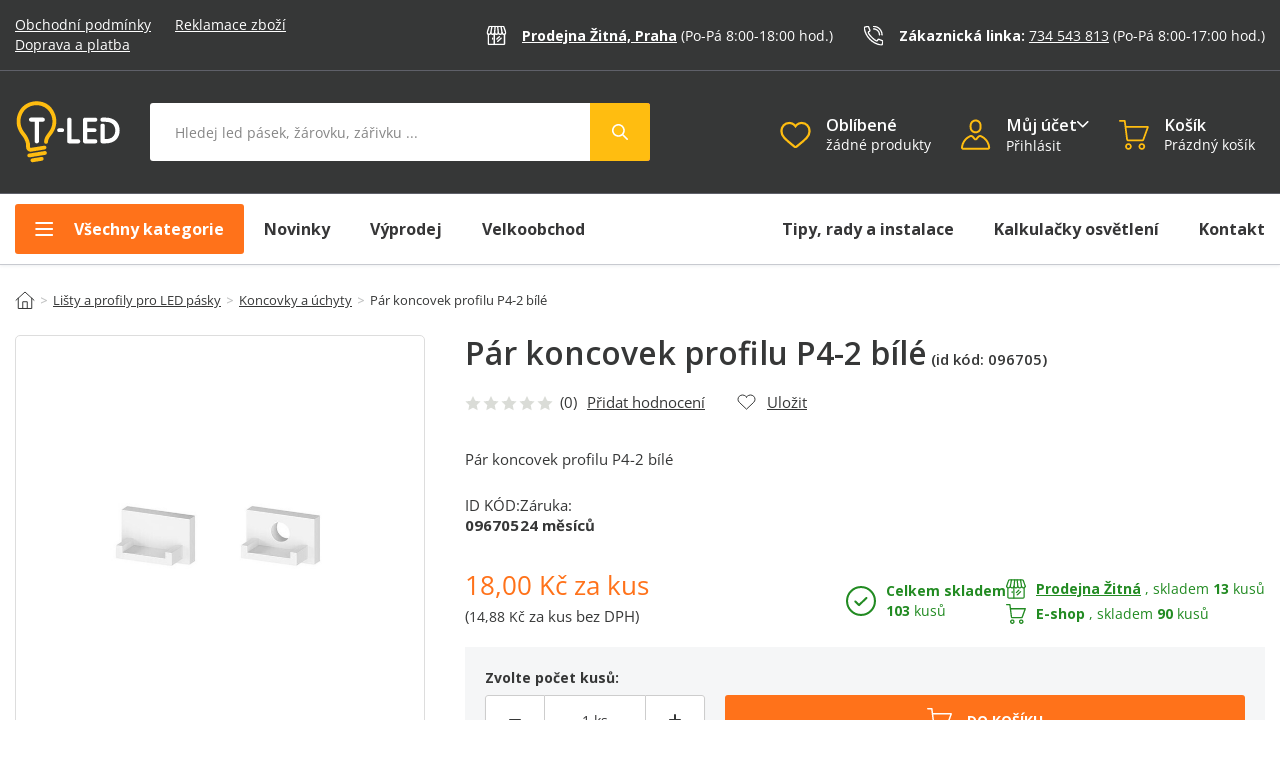

--- FILE ---
content_type: text/html; charset=UTF-8
request_url: https://www.t-led.cz/p/par-koncovek-profilu-p4-2-bile-96705
body_size: 72789
content:
<!DOCTYPE html>

<html lang="cs">
<head><script type="text/javascript">
    window.dataLayer = window.dataLayer || [];
            window.dataLayer.push({"env":"prod","route":"sylius_shop_product_show","channel":{"code":"default","name":"Default"},"locale":"cs_CZ","currency":"CZK"});
    </script>

<!-- Google Tag Manager  -->
<script>(function(w,d,s,l,i){w[l]=w[l]||[];w[l].push({'gtm.start':
        new Date().getTime(),event:'gtm.js'});var f=d.getElementsByTagName(s)[0],
        j=d.createElement(s),dl=l!='dataLayer'?'&l='+l:'';j.async=true;j.src=
        'https://www.googletagmanager.com/gtm.js?id='+i+dl+'';f.parentNode.insertBefore(j,f);
    })(window,document,'script','dataLayer','GTM-NQDLJVH');</script>
<!-- End Google Tag Manager -->

    <title>Pár koncovek profilu P4-2 bílé | T-LED</title>

    <link rel="shortcut icon" href="/assets/shop/img/favicon.ico?1" type="image/x-icon" />

    <meta charset="utf-8">
    <meta http-equiv="X-UA-Compatible" content="IE=edge">

    <meta content="width=device-width, initial-scale=1, maximum-scale=5" name="viewport">
    <meta name="format-detection" content="telephone=no">
    
    <meta name="p:domain_verify" content="2aa2593a517ad56a6f43f04572c77707"/>

    <meta name="referrer" content="no-referrer-when-downgrade">
    <meta http-equiv="Permissions-Policy" content="camera=(self), microphone=(self), geolocation=(self)">
    
    
        

    		<meta name="description" content="Pár bílých koncovek pro bílý profil P4-2. V páru je vždy 1 koncovka rovná (plná) a 1 koncovka s dírou.">
        
	<meta property="twitter:image" content="https://cdnbeta.imageserver.cz/led/product/product_detail/10/4849/2424326.jpg" />
	<meta property="og:image" content="https://cdnbeta.imageserver.cz/led/product/product_detail/10/4849/2424326.jpg">


	                                    <link rel="canonical" href="https://www.t-led.cz/p/par-koncovek-profilu-p4-2-bile-96705" />
                    	
    
            <link rel="preconnect"
                href="https://www.lhinsights.com"
                crossorigin />
        <link rel="preconnect"
                href="https://www.facebook.com"
                crossorigin />
        <link rel="preconnect"
                href="https://www.googletagmanager.com"
                crossorigin />
        <link rel="preconnect"
                href="https://www.google-analytics.com"
                crossorigin />
        <link rel="preconnect"
                href="https://cdnbeta.imageserver.cz"
                crossorigin />
        <link rel="preconnect"
                href="https://cdn.t-led.cz"
                crossorigin />

        
        

        <style type="text/css">@font-face {font-family:Open Sans;font-style:normal;font-weight:300 800;src:url(/cf-fonts/v/open-sans/5.0.20/cyrillic-ext/wght/normal.woff2);unicode-range:U+0460-052F,U+1C80-1C88,U+20B4,U+2DE0-2DFF,U+A640-A69F,U+FE2E-FE2F;font-display:fallback;}@font-face {font-family:Open Sans;font-style:normal;font-weight:300 800;src:url(/cf-fonts/v/open-sans/5.0.20/greek/wght/normal.woff2);unicode-range:U+0370-03FF;font-display:fallback;}@font-face {font-family:Open Sans;font-style:normal;font-weight:300 800;src:url(/cf-fonts/v/open-sans/5.0.20/greek-ext/wght/normal.woff2);unicode-range:U+1F00-1FFF;font-display:fallback;}@font-face {font-family:Open Sans;font-style:normal;font-weight:300 800;src:url(/cf-fonts/v/open-sans/5.0.20/vietnamese/wght/normal.woff2);unicode-range:U+0102-0103,U+0110-0111,U+0128-0129,U+0168-0169,U+01A0-01A1,U+01AF-01B0,U+0300-0301,U+0303-0304,U+0308-0309,U+0323,U+0329,U+1EA0-1EF9,U+20AB;font-display:fallback;}@font-face {font-family:Open Sans;font-style:normal;font-weight:300 800;src:url(/cf-fonts/v/open-sans/5.0.20/cyrillic/wght/normal.woff2);unicode-range:U+0301,U+0400-045F,U+0490-0491,U+04B0-04B1,U+2116;font-display:fallback;}@font-face {font-family:Open Sans;font-style:normal;font-weight:300 800;src:url(/cf-fonts/v/open-sans/5.0.20/hebrew/wght/normal.woff2);unicode-range:U+0590-05FF,U+200C-2010,U+20AA,U+25CC,U+FB1D-FB4F;font-display:fallback;}@font-face {font-family:Open Sans;font-style:normal;font-weight:300 800;src:url(/cf-fonts/v/open-sans/5.0.20/latin/wght/normal.woff2);unicode-range:U+0000-00FF,U+0131,U+0152-0153,U+02BB-02BC,U+02C6,U+02DA,U+02DC,U+0304,U+0308,U+0329,U+2000-206F,U+2074,U+20AC,U+2122,U+2191,U+2193,U+2212,U+2215,U+FEFF,U+FFFD;font-display:fallback;}@font-face {font-family:Open Sans;font-style:normal;font-weight:300 800;src:url(/cf-fonts/v/open-sans/5.0.20/latin-ext/wght/normal.woff2);unicode-range:U+0100-02AF,U+0304,U+0308,U+0329,U+1E00-1E9F,U+1EF2-1EFF,U+2020,U+20A0-20AB,U+20AD-20CF,U+2113,U+2C60-2C7F,U+A720-A7FF;font-display:fallback;}@font-face {font-family:Open Sans;font-style:italic;font-weight:300 800;src:url(/cf-fonts/v/open-sans/5.0.20/cyrillic-ext/wght/italic.woff2);unicode-range:U+0460-052F,U+1C80-1C88,U+20B4,U+2DE0-2DFF,U+A640-A69F,U+FE2E-FE2F;font-display:fallback;}@font-face {font-family:Open Sans;font-style:italic;font-weight:300 800;src:url(/cf-fonts/v/open-sans/5.0.20/cyrillic/wght/italic.woff2);unicode-range:U+0301,U+0400-045F,U+0490-0491,U+04B0-04B1,U+2116;font-display:fallback;}@font-face {font-family:Open Sans;font-style:italic;font-weight:300 800;src:url(/cf-fonts/v/open-sans/5.0.20/greek/wght/italic.woff2);unicode-range:U+0370-03FF;font-display:fallback;}@font-face {font-family:Open Sans;font-style:italic;font-weight:300 800;src:url(/cf-fonts/v/open-sans/5.0.20/latin/wght/italic.woff2);unicode-range:U+0000-00FF,U+0131,U+0152-0153,U+02BB-02BC,U+02C6,U+02DA,U+02DC,U+0304,U+0308,U+0329,U+2000-206F,U+2074,U+20AC,U+2122,U+2191,U+2193,U+2212,U+2215,U+FEFF,U+FFFD;font-display:fallback;}@font-face {font-family:Open Sans;font-style:italic;font-weight:300 800;src:url(/cf-fonts/v/open-sans/5.0.20/hebrew/wght/italic.woff2);unicode-range:U+0590-05FF,U+200C-2010,U+20AA,U+25CC,U+FB1D-FB4F;font-display:fallback;}@font-face {font-family:Open Sans;font-style:italic;font-weight:300 800;src:url(/cf-fonts/v/open-sans/5.0.20/vietnamese/wght/italic.woff2);unicode-range:U+0102-0103,U+0110-0111,U+0128-0129,U+0168-0169,U+01A0-01A1,U+01AF-01B0,U+0300-0301,U+0303-0304,U+0308-0309,U+0323,U+0329,U+1EA0-1EF9,U+20AB;font-display:fallback;}@font-face {font-family:Open Sans;font-style:italic;font-weight:300 800;src:url(/cf-fonts/v/open-sans/5.0.20/latin-ext/wght/italic.woff2);unicode-range:U+0100-02AF,U+0304,U+0308,U+0329,U+1E00-1E9F,U+1EF2-1EFF,U+2020,U+20A0-20AB,U+20AD-20CF,U+2113,U+2C60-2C7F,U+A720-A7FF;font-display:fallback;}@font-face {font-family:Open Sans;font-style:italic;font-weight:300 800;src:url(/cf-fonts/v/open-sans/5.0.20/greek-ext/wght/italic.woff2);unicode-range:U+1F00-1FFF;font-display:fallback;}</style>
        
        <link rel="stylesheet" href="/build/shop/6047.efd1ed0d.css"><link rel="stylesheet" href="/build/shop/default-entry.c8f93af6.css">


        <link rel="stylesheet" href="/build/shop/productShow-entry.d59662bf.css">
    <link rel="stylesheet" href="/build/shop/sliders-entry.81f24934.css">

<!--[if lt IE 9]>
<script src="https://oss.maxcdn.com/html5shiv/3.7.3/html5shiv.min.js"></script>
<script src="https://oss.maxcdn.com/respond/1.4.2/respond.min.js"></script>
<![endif]-->

        
    
    <script type="text/javascript">
    var gtmEnhancedEcommerceCurrencyCode = 'CZK';
</script>
<script type="text/javascript">
    var productImpressions = window.productImpressions || (window.productImpressions = []);
</script>
<script type="text/javascript">
    var productDetails = window.productDetails || (window.productDetails = []);
</script>
<script type="text/javascript">
    var checkoutStepsConfiguration = window.checkoutStepsConfiguration || (window.checkoutStepsConfiguration = {"enabled":true,"steps":{"1":[{"event":"click","selector":"a[href$='\/checkout\/']"}],"2":[{"event":"submit","selector":"form[name=sylius_checkout_address]"}],"3":[{"event":"submit","selector":"form[name=sylius_checkout_select_shipping]","option":"enhancedEcommerceCheckoutGetChoiceValue"}],"4":[{"event":"submit","selector":"form[name=sylius_checkout_select_payment]","option":"enhancedEcommerceCheckoutGetChoiceValue"}]}});
</script>
<script type="text/javascript">
	const personalization = function () {
		return {
			lazyCollect: function (event, payload) {},
			collect: function (event, payload) {},
			identify: function () {},
			anonymize: function () {},
		}
	}();
</script>
</head>

<body class="pushable" id="bodyElement" data-controller="cart-layer sticky-header" data-cart-layer-page-type-value="sylius_shop_product_show"><!-- Google Tag Manager (noscript) -->
<noscript><iframe src="https://www.googletagmanager.com/ns.html?id=GTM-NQDLJVH"
                  height="0" width="0" style="display:none;visibility:hidden"></iframe></noscript>
<!-- End Google Tag Manager (noscript) -->

<script type="text/javascript">
    // mediaquaries stejne jako v bootstrapu
    const mqsm = window.matchMedia('all and (max-width: 768px)');
    const mqmd = window.matchMedia('all and (min-width: 769px) and (max-width: 992px)');
    const mqlg = window.matchMedia('all and (min-width: 993px) and (max-width: 1200px)');
    const mqxl = window.matchMedia('all and (min-width: 1201px)');

    // mediaquaries jen menu
    const mqMENUdesktop = window.matchMedia('all and (min-width: 1025px)');
    const mqMENUtablet = window.matchMedia('all and (min-width: 769px) and (max-width: 1024)');
    const mqMENUmobile = window.matchMedia('all and (max-width: 768px)');

    // funkce domReady jako první na stránce
    var domReady = function(callback) {
        document.readyState === "interactive" || document.readyState === "complete" ? callback() : document.addEventListener("DOMContentLoaded", callback);
    };

    var variantImages = {};
    var itemsInCart = {};
    var menuTimeout = null;
    var firstmenuOpeningTimeout = null;
    var lastAddedArticle;
    var openedMenuByClick = false;
</script>
<div class="pusher">
    

                    
                
<header id="s31-header" data-controller="mainmenu-mobile-button" data-sticky-header-target="header" data-mainmenu-mobile-button-active-class-value="s31-activeBlock">
	<div class="s31-header-cont">
		<div class="s31-topLine-block">
			<div class="container">
				<div class="s31-topLine-leftText">
					<a href="/" class="s31-svg-logo">
						<img src="/assets/shop/img/svg/logo_mobile.svg?1" alt="T-Led.cz" width="71px" height="42px" />
					</a>
					<p>
						<a href="/info/obchodni-podminky">Obchodní&nbsp;podmínky</a>
						<a href="/info/reklamacni-rad">Reklamace&nbsp;zboží</a>
						<a href="/info/doprava-a-platba">Doprava&nbsp;a&nbsp;platba</a>
					</p>
				</div>
				<div class="s31-topLine-rightBlock">
					<div class="s31-topLine-info">
						<svg width="22" height="23" viewBox="0 0 22 23" fill="none" xmlns="http://www.w3.org/2000/svg">
<mask id="mask0_1236_1548" style="mask-type:luminance" maskUnits="userSpaceOnUse" x="0" y="0" width="22" height="23">
<path d="M21.8535 0.892792H0V22.0325H21.8535V0.892792Z" fill="white"/>
</mask>
<g mask="url(#mask0_1236_1548)">
<path d="M21.1978 8.44577C21.1496 8.94467 20.9072 9.40464 20.523 9.72653C20.1388 10.0484 19.6435 10.2065 19.1439 10.1666C18.6442 10.2065 18.1488 10.0485 17.7645 9.72657C17.3801 9.4047 17.1376 8.94473 17.0892 8.44577C17.041 8.94467 16.7986 9.40464 16.4144 9.72653C16.0302 10.0484 15.5349 10.2065 15.0353 10.1666C14.5356 10.2065 14.0403 10.0484 13.6561 9.72653C13.2719 9.40464 13.0296 8.94467 12.9813 8.44577C12.9329 8.94473 12.6904 9.4047 12.3061 9.72657C11.9218 10.0485 11.4264 10.2065 10.9267 10.1666C10.4271 10.2065 9.93175 10.0484 9.54754 9.72653C9.16333 9.40464 8.92099 8.94467 8.87274 8.44577C8.8245 8.94467 8.58215 9.40464 8.19794 9.72653C7.81373 10.0484 7.31843 10.2065 6.81879 10.1666C6.31908 10.2065 5.82369 10.0485 5.43937 9.72657C5.05506 9.4047 4.81257 8.94473 4.76415 8.44577C4.71591 8.94454 4.47366 9.4044 4.0896 9.72627C3.70554 10.0481 3.21041 10.2063 2.71089 10.1666C2.21114 10.2066 1.71566 10.0487 1.3313 9.72679C0.946935 9.40488 0.704493 8.9448 0.65625 8.44577" stroke="white" stroke-width="1.5" stroke-linecap="round" stroke-linejoin="round"/>
<path d="M0.65625 8.44581L2.79693 2.1752C2.86072 1.98972 2.98173 1.82926 3.14253 1.71695C3.30334 1.60463 3.49564 1.54625 3.69175 1.55021H18.1582C18.3543 1.54625 18.5466 1.60463 18.7074 1.71695C18.8682 1.82926 18.9892 1.98972 19.053 2.1752L21.1937 8.44581" stroke="white" stroke-width="1.5" stroke-miterlimit="10" stroke-linecap="round"/>
<path d="M19.798 10.1693V20.5134C19.7882 20.7514 19.6844 20.9758 19.5095 21.1374C19.3345 21.2991 19.1027 21.3848 18.8647 21.3759H2.99196C2.75394 21.3848 2.52207 21.2991 2.34713 21.1374C2.17219 20.9758 2.06844 20.7514 2.05859 20.5134V10.1693" stroke="white" stroke-width="1.5" stroke-linecap="round" stroke-linejoin="round"/>
<path d="M8.59375 9.30753V21.3759" stroke="white" stroke-width="1.5" stroke-miterlimit="10" stroke-linecap="round"/>
<path d="M6.72656 14.4796V15.3421" stroke="white" stroke-width="1.5" stroke-miterlimit="10" stroke-linecap="round"/>
<path d="M14.1953 12.7553L11.3945 15.3413" stroke="white" stroke-width="1.5" stroke-miterlimit="10" stroke-linecap="round"/>
<path d="M16.063 14.4796L12.3281 17.9274" stroke="white" stroke-width="1.5" stroke-miterlimit="10" stroke-linecap="round"/>
<path d="M17.0896 8.44576L15.9648 1.54947" stroke="white" stroke-width="1.5" stroke-miterlimit="10" stroke-linecap="round"/>
<path d="M12.9815 8.44576L12.2891 1.54947" stroke="white" stroke-width="1.5" stroke-miterlimit="10" stroke-linecap="round"/>
<path d="M8.875 8.44576L9.50894 1.54947" stroke="white" stroke-width="1.5" stroke-miterlimit="10" stroke-linecap="round"/>
<path d="M4.76562 8.44576L5.96743 1.54947" stroke="white" stroke-width="1.5" stroke-miterlimit="10" stroke-linecap="round"/>
</g>
</svg>
						<div class="s31-topLine-info-text">
							<a href="/info/kontakt#s31-kontakt" class="s31-topLine-info-text-bold">Prodejna Žitná, Praha</a>
							<p>(Po-Pá 8:00-18:00<span class="s31-topLine-info-span"> hod.</span>)</p>
						</div>
					</div>
					<div class="s31-topLine-info">
						<svg width="25" height="26" viewBox="0 0 25 26" fill="none" xmlns="http://www.w3.org/2000/svg">
<g clip-path="url(#clip0_1165_712)">
<mask id="mask0_1165_712" style="mask-type:luminance" maskUnits="userSpaceOnUse" x="0" y="0" width="25" height="26">
<path d="M0.214844 25.6426H24.9648V0.892639H0.214844V25.6426Z" fill="white"/>
</mask>
<g mask="url(#mask0_1165_712)">
<path d="M19.9453 13.027C19.7259 13.027 19.5154 12.9399 19.3602 12.7848C19.205 12.6298 19.1178 12.4194 19.1178 12.2001C19.1174 10.4667 18.4283 8.80426 17.202 7.57809C15.9757 6.35191 14.3124 5.66226 12.5776 5.66062C12.3581 5.66062 12.1476 5.5735 11.9924 5.41842C11.8372 5.26335 11.75 5.05302 11.75 4.83371C11.75 4.6144 11.8372 4.40407 11.9924 4.249C12.1476 4.09392 12.3581 4.00681 12.5776 4.00681C14.7519 4.00681 16.8372 4.86987 18.3747 6.40612C19.9123 7.94238 20.776 10.026 20.776 12.1986C20.776 12.4179 20.6888 12.6282 20.5336 12.7833C20.3784 12.9384 20.1679 13.0255 19.9484 13.0255" fill="white"/>
<path d="M22.2497 25.6427C21.9817 25.6387 21.7144 25.615 21.45 25.5716C16.1754 24.6782 11.3131 22.1574 7.54511 18.3628C3.75452 14.5812 1.22328 9.72366 0.296451 4.45224C0.128758 3.80188 0.19841 3.1131 0.492908 2.5094C0.59254 2.33084 0.728314 2.17498 0.891576 2.05177C1.05484 1.92856 1.242 1.84069 1.44114 1.79377L5.1753 0.959136C5.65984 0.883616 6.1552 0.99016 6.56572 1.2582C6.97624 1.52623 7.27281 1.93675 7.39815 2.41047L7.41981 2.48312C7.73672 3.64506 8.15067 4.77837 8.65731 5.87112C8.88115 6.30045 8.93736 6.79756 8.81501 7.26597C8.69267 7.73437 8.40051 8.14065 7.99525 8.40593L7.09961 8.92526C6.98919 8.99106 6.90916 9.09768 6.87686 9.22202C6.85211 9.93919 9.15695 12.865 11.0844 14.7862C12.9406 16.641 15.824 18.8713 16.5495 18.8296C16.666 18.7928 16.7648 18.7141 16.8264 18.6086L17.343 17.7183C17.608 17.3128 18.0145 17.0204 18.4834 16.8978C18.9523 16.7752 19.4501 16.8314 19.8799 17.0552C20.6007 17.4061 21.7825 17.8744 22.7323 18.2484C24.0889 18.7832 24.2189 18.8389 24.3906 19.0104C24.6146 19.2209 24.7814 19.4848 24.8756 19.7772C24.9697 20.0697 24.9881 20.3813 24.9289 20.6828L24.0936 24.417C24.0467 24.6162 23.9588 24.8035 23.8355 24.9669C23.7122 25.1303 23.5562 25.2662 23.3774 25.366C23.0338 25.5577 22.6445 25.6523 22.2512 25.6396M1.90366 3.38885C1.8494 3.6446 1.85735 3.90963 1.92686 4.16166C2.79459 9.09851 5.16485 13.6479 8.71455 17.1897C12.2297 20.7371 16.768 23.0963 21.6928 23.9363C21.9552 24.0002 22.2281 24.0092 22.4941 23.9626L23.3047 20.3366C23.3016 20.3085 23.2909 20.2817 23.2737 20.2593C23.0572 20.1635 22.5622 19.9687 22.1167 19.7956C21.1406 19.4107 19.9263 18.9301 19.1498 18.5514C19.0914 18.5153 19.0236 18.4974 18.9551 18.4999C18.8865 18.5024 18.8202 18.5251 18.7646 18.5653L18.251 19.4494C18.1068 19.6958 17.9149 19.911 17.6865 20.0824C17.458 20.2538 17.1977 20.3781 16.9207 20.4479C16.3499 20.5931 15.3738 20.5174 12.9375 18.6178C11.8806 17.788 10.8691 16.9021 9.90719 15.964C9.04712 15.1046 4.78084 10.7197 5.26656 8.82016C5.33654 8.54465 5.46064 8.2858 5.63167 8.05866C5.80269 7.83153 6.01721 7.64064 6.26275 7.49711L7.14756 6.98396C7.18858 6.92881 7.212 6.86258 7.21476 6.79392C7.21752 6.72526 7.1995 6.65737 7.16303 6.5991C6.61979 5.42651 6.17583 4.21048 5.83581 2.96381L5.81416 2.89425C5.79635 2.82306 5.76097 2.75747 5.71125 2.70347C5.66153 2.64946 5.59905 2.60878 5.52953 2.58513L1.90211 3.39658M1.20447 2.94217L1.91603 3.36103L1.92531 3.35176L1.20447 2.94217Z" fill="white"/>
<path d="M23.0654 13.0272C22.8459 13.0272 22.6354 12.9401 22.4802 12.785C22.325 12.6299 22.2378 12.4196 22.2378 12.2003C22.2349 9.64121 21.2163 7.18775 19.4052 5.3782C17.5942 3.56864 15.1388 2.55078 12.5776 2.54792C12.3581 2.54792 12.1476 2.4608 11.9924 2.30572C11.8372 2.15065 11.75 1.94032 11.75 1.72101C11.75 1.5017 11.8372 1.29137 11.9924 1.1363C12.1476 0.981222 12.3581 0.894104 12.5776 0.894104C15.5764 0.897781 18.4514 2.0893 20.5725 4.20749C22.6936 6.32568 23.8876 9.19773 23.893 12.1941C23.893 12.4134 23.8058 12.6238 23.6506 12.7788C23.4954 12.9339 23.2849 13.021 23.0654 13.021" fill="white"/>
</g>
</g>
<defs>
<clipPath id="clip0_1165_712">
<rect width="24.75" height="24.75" fill="white" transform="translate(0.214844 0.892853)"/>
</clipPath>
</defs>
</svg>
						<div class="s31-topLine-info-text">
							<span>Zákaznická linka: </span><a href="tel:+420734543813">734 543 813</a>
							<p>(Po-Pá 8:00-17:00<span class="s31-topLine-info-span"> hod.</span>)</p>
						</div>
					</div>
				</div>
			</div>
		</div>
		<div class="container s31-topControl-panel" id="s31-topControl-panel" data-controller="mobile-search-opener mainmenu-close" data-sticky-header-target="stickyHeader" data-mainmenu-mobile-button-active-class-value="s31-activeBlock">
			<div class="s31-headerIco-block s31-mobile-menu-button" id="s31-mobile-menu-button" data-mainmenu-mobile-button-target="mobileMenuButtEl" data-action="click->mainmenu-mobile-button#openMainMenu">
				<div class="s31-ico">
					<svg xmlns="http://www.w3.org/2000/svg" width="27" height="27" viewBox="0 0 27 27">
  <defs>
    <style>
      .menu-1 {
        fill: none;
        stroke: #FFBD10;
        stroke-linecap: round;
        stroke-width: 2px;
        fill-rule: evenodd;
      }
    </style>
  </defs>
  <path id="menu" class="menu-1" d="M42.2,88.413h12.58m-12.58-7.4h17.76M42.2,95.812h17.76" transform="translate(-37.594 -74.906)"/>
</svg>
				</div>
				<div class="s31-ico-text">
					Menu
				</div>
			</div>

			<div class="s31-headerIco-block s31-logo-block">
				<a class="s31-logo-img" href="/">
					<img src="/assets/shop/img/svg/logo.svg?2" alt="T-Led.cz" width="104px" height="62" />
				</a>
			</div>
			
			<div class="s31-headerIco-block s31-search-bar-button" id="s31-search-bar-button" data-mobile-search-opener-target="searchButt" data-action="click->mobile-search-opener#handleDropdown">
				<div class="s31-ico">
					<svg id="hledat" xmlns="http://www.w3.org/2000/svg" width="27" height="27" viewBox="0 0 27 27">
  <defs>
    <style>
      .cls-1 {
        fill: none;
        stroke: #FFBD10;
        stroke-linecap: round;
        stroke-width: 2px;
        fill-rule: evenodd;
      }
    </style>
  </defs>
  <path id="search" class="cls-1" d="M114.741,78.045a7.8,7.8,0,1,1-7.8,7.8A7.8,7.8,0,0,1,114.741,78.045Zm6.069,13.873,7.37,7.37" transform="translate(-103.906 -75.016)"/>
</svg>
				</div>
				<div class="s31-ico-text">
					Hledat
				</div>
			</div>

			<div class="s31-search-block" id="s31-search-block" data-mobile-search-opener-target="searchBlock">
				<div class="s31-search" id="s31-search" data-controller="autocomplete">
    <form method="get" action="/s" data-autocomplete-target="form">
        <input type="text" class='s31-search-input' id="criteria_search_value" placeholder="Hledej led pásek, žárovku, zářivku ..." name="term" autocomplete="off" data-autocomplete-target="input" data-action="keyup->autocomplete#handleSubmit focus->autocomplete#handleFocus click->autocomplete#handleFocus s31-cart-layer-opened@document->autocomplete#closeLayer s31-account-layer-opened@document->autocomplete#closeLayer s31-main-menu-opened@document->autocomplete#closeLayer s31-close-layers@document->autocomplete#closeLayer">
        <button type="submit" class="s31-search-button s31-button-submit button s31-active" id="criteria_search_button" data-autocomplete-target="submit" data-action="click->autocomplete#submitSearch">
        <svg width="60" height="58" viewBox="0 0 60 58" fill="none" xmlns="http://www.w3.org/2000/svg">
<g clip-path="url(#clip0_1598_1091)">
<path class="backPath" d="M0 0H57.0009C58.6578 0 60.0009 1.34315 60.0009 3V55.0004C60.0009 56.6573 58.6578 58.0004 57.0009 58.0004H0V0Z" fill="#FFBD10"/>
<g clip-path="url(#clip1_1598_1091)">
<path fill-rule="evenodd" clip-rule="evenodd" d="M33.4601 31.319L37.7639 35.6228C37.9151 35.7742 38.0001 35.9795 38 36.1935C37.9999 36.4075 37.9148 36.6127 37.7635 36.7639C37.6121 36.9152 37.4068 37.0002 37.1928 37.0001C36.9788 37 36.7736 36.9149 36.6223 36.7635L32.3185 32.4598C31.0319 33.4562 29.4141 33.9252 27.794 33.7712C26.174 33.6172 24.6735 32.8518 23.5977 31.6307C22.522 30.4096 21.9518 28.8246 22.0032 27.198C22.0546 25.5715 22.7237 24.0256 23.8744 22.8749C25.0251 21.7242 26.571 21.0551 28.1975 21.0037C29.8241 20.9523 31.4091 21.5224 32.6302 22.5982C33.8513 23.6739 34.6167 25.1745 34.7707 26.7945C34.9247 28.4146 34.4558 30.0324 33.4593 31.319H33.4601ZM28.4003 32.1998C29.6733 32.1998 30.8941 31.6941 31.7943 30.7939C32.6944 29.8938 33.2001 28.673 33.2001 27.4C33.2001 26.127 32.6944 24.9062 31.7943 24.006C30.8941 23.1059 29.6733 22.6002 28.4003 22.6002C27.1273 22.6002 25.9065 23.1059 25.0063 24.006C24.1062 24.9062 23.6005 26.127 23.6005 27.4C23.6005 28.673 24.1062 29.8938 25.0063 30.7939C25.9065 31.6941 27.1273 32.1998 28.4003 32.1998Z" fill="white"/>
</g>
</g>
<defs>
<clipPath id="clip0_1598_1091">
<rect width="60" height="58" fill="white"/>
</clipPath>
<clipPath id="clip1_1598_1091">
<rect width="16" height="16" fill="white" transform="translate(22 21.0002)"/>
</clipPath>
</defs>
</svg>
        </button>
    </form>
    <div class="s31-autocomplete" style="position: absolute; top: 100%; left: 0px; z-index: 100; display:none;" data-action="mouseenter->mainmenu-close#clearCloseTimeout" data-autocomplete-target="layer"></div>
</div>
			</div>

			<div class="s31-headerIco-block s31-wishlist-header-block">
				<a href="/wishlist" data-controller="wishlist-layer" data-wishlist-layer-count-value="0" class="s31-wishlist-header-button" id="s31-wishlist-header-button">
	<div class="s31-ico s31-ico-color">
		<svg id="oblibene" xmlns="http://www.w3.org/2000/svg" width="27" height="27" viewBox="0 0 27 27">
  <defs>
    <style>
      .favorites-1 {
        fill: none;
        stroke: #FFBD10;
        stroke-width: 2px;
        fill-rule: evenodd;
      }
    </style>
  </defs>
  <path id="oblibene-2" data-name="oblibene" class="favorites-1" d="M184.807,98.335a1.442,1.442,0,0,1-.947-0.353c-0.989-.86-1.944-1.667-2.785-2.38l0,0a51.664,51.664,0,0,1-6.081-5.671A9.021,9.021,0,0,1,172.56,84a7.574,7.574,0,0,1,1.943-5.194,6.607,6.607,0,0,1,4.9-2.119,6.188,6.188,0,0,1,3.848,1.32,7.836,7.836,0,0,1,1.556,1.614,7.784,7.784,0,0,1,1.556-1.614,6.188,6.188,0,0,1,3.848-1.32,6.6,6.6,0,0,1,4.9,2.119A7.575,7.575,0,0,1,197.054,84a9.021,9.021,0,0,1-2.43,5.928,51.675,51.675,0,0,1-6.08,5.67c-0.843.713-1.8,1.523-2.79,2.384a1.445,1.445,0,0,1-.947.353h0Z" transform="translate(-171.312 -74.016)"/>
</svg>
	</div>
	<div class="s31-ico-text">
		<p class="s31-header-text">Oblíbené</p>
		<div>
			<span id="s31-wishist-textCount" class="s31-wishist-text-count" data-wishlist-layer-target="countText">
							žádné produkty
						</span>
			<span class="s31-ico-count" id="s31-wishist-headerCount"  style="display: none;"  data-wishlist-layer-target="count" data-action="s31-wishlist-action-finished@document->wishlist-layer#handleWishlistActionEvent">
				0
			</span>
		</div>
	</div>
</a>
			</div>
			
			<div class="s31-headerIco-block s31-account-block s31-topLine-accoutButt" id="account-button" data-controller="account-layer">
				<div class="s31-ico s31-ico-color" 
					data-action="click->account-layer#handleDropdown
						s31-autocomplete-opened@document->account-layer#closeLayer
						s31-cart-layer-opened@document->account-layer#closeLayer 
						s31-main-menu-opened@document->account-layer#closeLayer 
						s31-close-layers@document->account-layer#closeLayer"
					>
					<svg width="28" height="29" viewBox="0 0 28 29" fill="none" xmlns="http://www.w3.org/2000/svg">
<path d="M13.611 12.9647C13.445 12.9647 13.2777 12.9572 13.1092 12.9421C11.6995 12.7792 10.4007 12.0981 9.46506 11.0311C8.52947 9.96404 8.02391 8.58733 8.04663 7.1684V5.79713C8.02405 4.37894 8.52918 3.00295 9.46398 1.93623C10.3988 0.869501 11.6966 0.188135 13.1055 0.0243789C13.8743 -0.0483722 14.6497 0.0421457 15.3811 0.290001C16.1125 0.537857 16.7833 0.937456 17.3494 1.46261C17.9163 1.98345 18.3691 2.61618 18.6792 3.32084C18.9892 4.0255 19.1498 4.78678 19.1508 5.55664V7.40984C19.1498 8.17983 18.9892 8.94126 18.6792 9.64608C18.3692 10.3509 17.9164 10.9838 17.3494 11.5048C16.3319 12.4454 14.9966 12.9669 13.611 12.9647ZM13.6025 1.84835C13.4912 1.84835 13.378 1.85306 13.2648 1.86343C12.3154 1.98523 11.4448 2.4549 10.8216 3.18155C10.1985 3.9082 9.86699 4.84017 9.89135 5.79713V7.1684C9.86699 8.12536 10.1985 9.05733 10.8216 9.78398C11.4448 10.5106 12.3154 10.9803 13.2648 11.1021C13.778 11.1483 14.2951 11.0872 14.7833 10.9226C15.2715 10.7579 15.72 10.4934 16.1004 10.1459C16.4807 9.79839 16.7845 9.37547 16.9924 8.90407C17.2003 8.43268 17.3078 7.92316 17.3079 7.40795V5.55664C17.3073 5.04233 17.2001 4.53373 16.9929 4.06298C16.7858 3.59223 16.4833 3.16954 16.1045 2.82163C15.423 2.19275 14.5298 1.84504 13.6025 1.84835Z" fill="#FFBD10"/>
<path d="M25.1144 28.2477H2.08562C1.79355 28.2469 1.50489 28.1848 1.23824 28.0657C0.971583 27.9465 0.732844 27.7728 0.537391 27.5557C0.341938 27.3387 0.194104 27.0831 0.103407 26.8055C0.0127105 26.5278 -0.0188384 26.2343 0.010792 25.9437C0.256512 23.5312 1.1399 21.2276 2.57025 19.2693C4.00059 17.3111 5.92635 15.7689 8.14979 14.8009C8.7864 14.535 9.49157 14.4804 10.1615 14.6452C10.8315 14.8101 11.4308 15.1857 11.8713 15.7167L13.4199 17.5661C13.438 17.5979 13.4642 17.6243 13.4959 17.6426C13.5275 17.661 13.5634 17.6706 13.6 17.6706C13.6366 17.6706 13.6725 17.661 13.7041 17.6426C13.7358 17.6243 13.762 17.5979 13.7801 17.5661L15.3287 15.7157C15.7691 15.1843 16.3686 14.8084 17.0388 14.6435C17.709 14.4786 18.4145 14.5335 19.0512 14.8C21.2744 15.7678 23.2 17.3099 24.6302 19.268C26.0604 21.2261 26.9436 23.5295 27.1892 25.9418C27.2188 26.2324 27.1873 26.526 27.0966 26.8036C27.0059 27.0812 26.8581 27.3368 26.6626 27.5538C26.4672 27.7709 26.2284 27.9446 25.9618 28.0638C25.6951 28.183 25.4065 28.245 25.1144 28.2458M9.38338 16.391C9.21207 16.3905 9.04251 16.4255 8.88542 16.4938C6.96264 17.3306 5.29721 18.6641 4.06012 20.3573C2.82303 22.0505 2.05887 24.0424 1.84608 26.1286C1.84208 26.1636 1.84566 26.1991 1.85656 26.2326C1.86746 26.2661 1.88544 26.2969 1.90926 26.3229C1.931 26.3481 1.95793 26.3683 1.98821 26.3821C2.01848 26.3959 2.05139 26.4031 2.08468 26.403H25.1144C25.1476 26.4031 25.1804 26.396 25.2107 26.3824C25.2409 26.3687 25.2679 26.3487 25.2898 26.3238C25.3136 26.2976 25.3315 26.2666 25.3426 26.233C25.3536 26.1994 25.3575 26.1638 25.3539 26.1286C25.1409 24.0425 24.3765 22.0507 23.1393 20.3576C21.902 18.6646 20.2365 17.3313 18.3136 16.4947C18.0428 16.3849 17.7437 16.3653 17.4609 16.4389C17.178 16.5124 16.9264 16.6752 16.7434 16.9031L15.1948 18.7525C14.9998 18.986 14.7559 19.1738 14.4803 19.3026C14.2047 19.4313 13.9042 19.4979 13.6 19.4976C13.2958 19.4979 12.9953 19.4313 12.7197 19.3026C12.4441 19.1738 12.2002 18.986 12.0052 18.7525L10.4557 16.9003C10.3245 16.7428 10.1607 16.6157 9.97553 16.5277C9.79038 16.4398 9.58834 16.3931 9.38338 16.391Z" fill="#FFBD10"/>
</svg>
				</div>
				<div class="s31-ico-text" 
					data-action="click->account-layer#handleDropdown
						s31-autocomplete-opened@document->account-layer#closeLayer
						s31-cart-layer-opened@document->account-layer#closeLayer 
						s31-main-menu-opened@document->account-layer#closeLayer 
						s31-close-layers@document->account-layer#closeLayer"
					>
					<p class="s31-header-text s31-header-text-account">
						Můj účet
						<img src="/assets/shop/img/svg/account_arrow.svg" alt=" " width="12" height="7" />
					</p>
					<span class="s31-header-text-sub">
													Přihlásit
											</span>
				</div>
				    <div class="s31-account-layer" data-account-layer-target="dropdownMenu" data-action="mouseenter->mainmenu-close#clearCloseTimeout">
        <div class="s31-account-layerInside">
			<div class="s31-not-registered" data-controller="api-login" data-api-login-check-user-url-value="/ajax/users/check" data-api-login-check-login-url-value="/login-check" data-api-login-login-message-value="Váš e-mail je registrován, pro využití Vašich výhod se přihlaste." data-api-login-empty-email-message-value="Pro pokračování je nutné vyplnit Váš email" data-api-login-no-email-registered-message-value="Pod tímto e-mailem není registrovaný žádný účet." data-api-login-wrong-password-message-value="Neplatné přihlašovací údaje" data-api-login-general-error-message-value="Něco se pokazilo. Zkuste to prosím znovu.">
            <div class="s31-account-layer-close" data-action="click->account-layer#closeLayer"><svg width="16" height="16" viewBox="0 0 16 16" fill="none" xmlns="http://www.w3.org/2000/svg">
<path d="M12.5 3.5L3.5 12.5" stroke="#363737" stroke-width="1.5" stroke-linecap="round" stroke-linejoin="round"/>
<path d="M12.5 12.5L3.5 3.5" stroke="#363737" stroke-width="1.5" stroke-linecap="round" stroke-linejoin="round"/>
</svg>
</div>
            <h2>Přihlášení</h2>
			<div class="s31-account-layer-login" id="sylius-api-login">
				
<div class="s31-floating-box" data-api-login-target="loginLayerUsername">
    <div class="required field"><label for="_username" class="required">Váš e-mail</label><input type="text" id="_username" name="_username" required="required" data-url="/ajax/users/check" placeholder=" " data-api-login-target="loginEmail" /></div>
    <img class="errorAlert" src="/assets/shop/img/checkout/input_error.svg" loading="lazy" alt="Error">
</div>

<div class="s31-floating-box" data-api-login-target="loginLayerPassword">
    <div class="required field"><label for="_password" class="required">Heslo</label><input type="password" id="_password" name="_password" required="required" placeholder=" " data-api-login-target="loginPassword" /></div>
    <img class="errorAlert" src="/assets/shop/img/checkout/input_error.svg" loading="lazy" alt="Error">
</div>

<div class="ui red fluid top pointing basic label d-none sylius-validation-error alert alert-danger" data-api-login-target="loginEmailValidation"></div>
<div class="ui red fluid top pointing basic label d-none sylius-validation-error alert alert-danger" data-api-login-target="loginPasswordValidation"></div>

<input type="hidden" name="_csrf_shop_security_token" value="36d767ec85e7.SyP0NDamhzJ4J4vGHzzs9IBIXbSQkRIUZ_ztWZ5bvjQ.eUi3YE7Kz1UTb9yzJm6LzdcRCOz85lFLEMi1MrNi10McZqdid_HFdEld5A" data-api-login-target="loginCsrf">

<div class="s31-account-layer-buttons">
    <a href="/login" class="s31-button-submit button" id="sylius-api-login-submit" data-url="/login-check" data-action="api-login#handleSignIn" data-api-login-target="loginButtonLogin">Přihlásit</a>
    <div class="s31-account-remember">
                    <div>
        <label for="_remember_me" class="s31-checkbox-item">
            <span class="s31-checkbox-checkbox">
                <input type="checkbox" id="_remember_me" name="_remember_me" checked="checked"  value="1"  />
            </span>Pamatuj si mě</label></div>
		        <a href="/forgotten-password" class="s31-link-orange">Zapomenuté heslo</a>
    </div>
</div>

                <div class="s31-account-layer-buttons">
                    
                                    </div>
			</div>

            <div class="s31-register-mini">
                <span>Nemáte registraci?</span>
                <hr />
            </div>
			<a href="/register" class="s31-button-back">Registrace</a>
		</div>
        <div class="s31-account-layerBott">
            <a href="/account/dashboard" class="s31-link-full">Můj účet<svg width="15" height="19" viewBox="0 0 15 19" fill="none" xmlns="http://www.w3.org/2000/svg">
<path d="M7.61523 12.2462V14.2308" stroke="#FF721A" stroke-miterlimit="10" stroke-linecap="round" stroke-linejoin="round"/>
<path d="M14.2308 18.2H1V8.27695H14.2308V18.2Z" stroke="#FF721A" stroke-miterlimit="10" stroke-linecap="round" stroke-linejoin="round"/>
<path d="M12.9069 8.27695V6.29233C12.9069 3.36945 10.5375 1.00001 7.61458 1.00001C4.6917 1.00001 2.32227 3.36945 2.32227 6.29233V8.27695" stroke="#FF721A" stroke-miterlimit="10" stroke-linecap="round" stroke-linejoin="round"/>
</svg>
</a>
            <a href="/account/profile/edit" class="s31-link-full">Fakturační údaje<svg width="15" height="19" viewBox="0 0 15 19" fill="none" xmlns="http://www.w3.org/2000/svg">
<path d="M7.61523 12.2462V14.2308" stroke="#FF721A" stroke-miterlimit="10" stroke-linecap="round" stroke-linejoin="round"/>
<path d="M14.2308 18.2H1V8.27695H14.2308V18.2Z" stroke="#FF721A" stroke-miterlimit="10" stroke-linecap="round" stroke-linejoin="round"/>
<path d="M12.9069 8.27695V6.29233C12.9069 3.36945 10.5375 1.00001 7.61458 1.00001C4.6917 1.00001 2.32227 3.36945 2.32227 6.29233V8.27695" stroke="#FF721A" stroke-miterlimit="10" stroke-linecap="round" stroke-linejoin="round"/>
</svg>
</a>
            <a href="/account/orders/" class="s31-link-full">Přehled objednávek<svg width="15" height="19" viewBox="0 0 15 19" fill="none" xmlns="http://www.w3.org/2000/svg">
<path d="M7.61523 12.2462V14.2308" stroke="#FF721A" stroke-miterlimit="10" stroke-linecap="round" stroke-linejoin="round"/>
<path d="M14.2308 18.2H1V8.27695H14.2308V18.2Z" stroke="#FF721A" stroke-miterlimit="10" stroke-linecap="round" stroke-linejoin="round"/>
<path d="M12.9069 8.27695V6.29233C12.9069 3.36945 10.5375 1.00001 7.61458 1.00001C4.6917 1.00001 2.32227 3.36945 2.32227 6.29233V8.27695" stroke="#FF721A" stroke-miterlimit="10" stroke-linecap="round" stroke-linejoin="round"/>
</svg>
</a>
                            <a href="/wishlist" class="s31-link-full">Oblíbené zboží</a>
                                    <a href="/account/address-book/" class="s31-link-full">Dodací adresy<svg width="15" height="19" viewBox="0 0 15 19" fill="none" xmlns="http://www.w3.org/2000/svg">
<path d="M7.61523 12.2462V14.2308" stroke="#FF721A" stroke-miterlimit="10" stroke-linecap="round" stroke-linejoin="round"/>
<path d="M14.2308 18.2H1V8.27695H14.2308V18.2Z" stroke="#FF721A" stroke-miterlimit="10" stroke-linecap="round" stroke-linejoin="round"/>
<path d="M12.9069 8.27695V6.29233C12.9069 3.36945 10.5375 1.00001 7.61458 1.00001C4.6917 1.00001 2.32227 3.36945 2.32227 6.29233V8.27695" stroke="#FF721A" stroke-miterlimit="10" stroke-linecap="round" stroke-linejoin="round"/>
</svg>
</a>
        </div>	
	</div>

    
    </div> 

			</div>
			
			<div class="s31-headerIco-block s31-cart-block" id="cart-button" data-action="s31-removed-from-cart@document->cart-layer#handleRemovedFromCart s31-modal-background-closed@document->cart-layer#closeLayer s31shop_cart_event_added@document->cart-layer#handleAddToCart"> 
				<div class="s31-ico s31-ico-color" data-action="click->cart-layer#handleDropdown">
					<svg width="33" height="33" viewBox="0 0 33 33" fill="none" xmlns="http://www.w3.org/2000/svg">
<path d="M8.27254 8.64746L9.83211 21.14C9.85604 21.3275 10.0156 21.4671 10.1991 21.4671H25.5156C25.6712 21.4671 25.8108 21.3674 25.8666 21.2238L30.4376 8.65145H8.26855L8.27254 8.64746ZM25.5196 23.4056H10.2031C9.03836 23.4056 8.05315 22.536 7.90956 21.3793L5.48047 1.9385H0.969271C0.434788 1.9385 0 1.50373 0 0.969247C0 0.434763 0.434788 0 0.969271 0H6.33802C6.82863 0 7.23948 0.362966 7.29931 0.849585L8.03321 6.70896H31.8297C32.1448 6.70896 32.4439 6.86452 32.6234 7.12379C32.8069 7.38305 32.8508 7.7141 32.7391 8.00927L27.6934 21.8859C27.3624 22.7953 26.4888 23.4056 25.5236 23.4056" fill="#FFBD10"/>
<path d="M25.1204 27.4302C24.1751 27.4302 23.4053 28.2 23.4053 29.1453C23.4053 30.0906 24.1751 30.8604 25.1204 30.8604C26.0658 30.8604 26.8356 30.0906 26.8356 29.1453C26.8356 28.2 26.0658 27.4302 25.1204 27.4302ZM25.1204 32.795C23.1062 32.795 21.4668 31.1556 21.4668 29.1413C21.4668 27.1271 23.1062 25.4877 25.1204 25.4877C27.1347 25.4877 28.7741 27.1271 28.7741 29.1413C28.7741 31.1556 27.1347 32.795 25.1204 32.795Z" fill="#FFBD10"/>
<path d="M10.3626 27.4302C9.41731 27.4302 8.6475 28.2 8.6475 29.1453C8.6475 30.0906 9.41731 30.8604 10.3626 30.8604C11.3079 30.8604 12.0778 30.0906 12.0778 29.1453C12.0778 28.2 11.3079 27.4302 10.3626 27.4302ZM10.3626 32.795C8.34835 32.795 6.70898 31.1556 6.70898 29.1413C6.70898 27.1271 8.34835 25.4877 10.3626 25.4877C12.3769 25.4877 14.0163 27.1271 14.0163 29.1413C14.0163 31.1556 12.3769 32.795 10.3626 32.795Z" fill="#FFBD10"/>
</svg>
				</div>
				<div class="s31-ico-text-heading" data-action="click->cart-layer#handleDropdown">
					<p class="s31-ico-text-headingText">
						Košík
					</p>
					<p id="s31-cart-layer-price" class="s31-cart-layer-price-count" data-cart-layer-target="productPriceTotal">Prázdný košík</p>
				</div>
				
				<div class="s31-ico-text" data-action="click->cart-layer#handleDropdown">
					<span class="s31-ico-text-value" id="s31-cart-layer">
						<span class="s31-ico-count d-none" id="s31-cart-ico-total-count" data-cart-layer-target="productCount">
							0
						</span>
					</span>
				</div>
								
				<script>
					let itemInCartIds = [];
				</script>
			</div>
		</div>
	</div>
			<div class="s31-menu-top"  data-controller="mainmenu mainmenu-close" data-mainmenu-active-class-value="s31-activeBlock" data-action="
		s31-account-layer-opened@document->mainmenu#closeDropdown 
		s31-cart-layer-opened@document->mainmenu#closeDropdown 
		s31-autocomplete-opened@document->mainmenu#closeDropdown 
		s31-close-layers@document->mainmenu#closeDropdown
		s31-close-mainmenu@document->mainmenu#closeDropdown
		s31-open-main-submenu@document->mainmenu#openDropdownAndSubmenu
		">
			<div class="container" data-action="mouseenter->mainmenu#clearCloseTimeout">
								


		<span>
		<nav class="s31-mainmenu-line">
			<a class="s31-menu-topItem" data-action="mouseenter->mainmenu#clearCloseTimeout click->mainmenu#openDropdown" data-mainmenu-target="menuButton"><svg width="19" height="14" viewBox="0 0 19 14" fill="none" xmlns="http://www.w3.org/2000/svg" class="s31-menuButton-svg-open">
<path d="M1.23535 1H17.1177H1.23535Z" fill="#FF721A"/>
<path d="M1.23535 1H17.1177" stroke="white" stroke-width="2" stroke-linecap="round" stroke-linejoin="round"/>
<path d="M1.23535 7H17.1177H1.23535Z" fill="#FF721A"/>
<path d="M1.23535 7H17.1177" stroke="white" stroke-width="2" stroke-linecap="round" stroke-linejoin="round"/>
<path d="M1.23535 13H17.1177H1.23535Z" fill="#FF721A"/>
<path d="M1.23535 13H17.1177" stroke="white" stroke-width="2" stroke-linecap="round" stroke-linejoin="round"/>
</svg>
<svg width="19" height="19" viewbox="0 0 16 16" fill="none" xmlns="http://www.w3.org/2000/svg" class="s31-menuButton-svg-close">
	<path d="M12.5 3.5L3.5 12.5" stroke="#fff" stroke-width="1.5" stroke-linecap="round" stroke-linejoin="round"/>
	<path d="M12.5 12.5L3.5 3.5" stroke="#fff" stroke-width="1.5" stroke-linecap="round" stroke-linejoin="round"/>
</svg> Všechny kategorie </a>
			<div class="s31-tablet-menu-button" data-mainmenu-mobile-button-target="tabletMenuButtEl" data-action="click->mainmenu-mobile-button#openMainMenu"><svg width="19" height="14" viewBox="0 0 19 14" fill="none" xmlns="http://www.w3.org/2000/svg" class="s31-menuButton-svg-open">
<path d="M1.23535 1H17.1177H1.23535Z" fill="#FF721A"/>
<path d="M1.23535 1H17.1177" stroke="white" stroke-width="2" stroke-linecap="round" stroke-linejoin="round"/>
<path d="M1.23535 7H17.1177H1.23535Z" fill="#FF721A"/>
<path d="M1.23535 7H17.1177" stroke="white" stroke-width="2" stroke-linecap="round" stroke-linejoin="round"/>
<path d="M1.23535 13H17.1177H1.23535Z" fill="#FF721A"/>
<path d="M1.23535 13H17.1177" stroke="white" stroke-width="2" stroke-linecap="round" stroke-linejoin="round"/>
</svg>
 Menu </div>
			<a class="s31-menu-topItem" href="/novinky/">Novinky</a>
			<a class="s31-menu-topItem" href="/vyprodej/">Výprodej</a>
							<a class="s31-menu-topItem" href="/velkoobchod">Velkoobchod</a>
				
						<a class="s31-menu-topItem s31-menu-topItemSide s31-menu-topItemSideFirst" href="/blog">Tipy, rady a instalace</a>
			<a class="s31-menu-topItem s31-menu-topItemSide" href="/kalkulacky">Kalkulačky osvětlení</a>
			<a class="s31-menu-topItem s31-menu-topItemSide" href="/info/kontakt">Kontakt</a>
		</nav>
		<div class="s31-mainmenu" data-action="mouseenter->mainmenu#clearCloseTimeout" data-mainmenu-target="dropdown">
			<div class="container">
				<div class="s31-leftmenu" data-action="mouseenter->mainmenu#clearCloseTimeout mouseleave->mainmenu#closeMainmenu">
																			
	<a data-controller="menu-tracking" data-action="mouseenter->mainmenu#openSubmenuWithDelay click->mainmenu#handleCategoryClick click->menu-tracking#trackClick" data-mainmenu-target="button" data-taxon-code="1.02" data-tracking-level="Kategorie 1" href="/led-pasky/" class="s31-menu-point s31-menu-pointLink">
		<span>
			<svg width="22" height="22" viewBox="0 0 22 22" fill="none" xmlns="http://www.w3.org/2000/svg">
<path d="M5.07959 2.01985L6.48259 4.82485" stroke="#777777" stroke-linecap="round" stroke-linejoin="round"/>
<path d="M16.3024 2.01985L14.8994 4.82485" stroke="#777777" stroke-linecap="round" stroke-linejoin="round"/>
<path d="M10.6904 0.616852V4.82585" stroke="#777777" stroke-linecap="round" stroke-linejoin="round"/>
<path d="M16.3024 19.7429L14.8994 16.9379" stroke="#777777" stroke-linecap="round" stroke-linejoin="round"/>
<path d="M5.07959 19.7429L6.48259 16.9379" stroke="#777777" stroke-linecap="round" stroke-linejoin="round"/>
<path d="M10.6904 21.1459V16.9369" stroke="#777777" stroke-linecap="round" stroke-linejoin="round"/>
<path d="M18.5685 7.44585H2.8125C1.70793 7.44585 0.8125 8.34128 0.8125 9.44585V12.3179C0.8125 13.4224 1.70793 14.3179 2.8125 14.3179H18.5685C19.6731 14.3179 20.5685 13.4224 20.5685 12.3179V9.44585C20.5685 8.34128 19.6731 7.44585 18.5685 7.44585Z" stroke="#777777" stroke-miterlimit="10" stroke-linecap="round"/>
<path d="M7.25462 10.8819C7.25462 11.0517 7.20424 11.2178 7.10985 11.3591C7.01547 11.5003 6.88131 11.6104 6.72435 11.6755C6.56739 11.7405 6.39467 11.7575 6.22804 11.7243C6.06141 11.6912 5.90835 11.6094 5.78822 11.4893C5.66808 11.3691 5.58627 11.2161 5.55313 11.0494C5.51998 10.8828 5.53699 10.7101 5.60201 10.5531C5.66702 10.3962 5.77713 10.262 5.91839 10.1676C6.05965 10.0732 6.22573 10.0229 6.39562 10.0229C6.62344 10.0229 6.84193 10.1134 7.00303 10.2744C7.16412 10.4355 7.25462 10.654 7.25462 10.8819Z" stroke="#777777"/>
<path d="M11.5495 10.8819C11.5495 11.0517 11.4992 11.2178 11.4048 11.3591C11.3104 11.5003 11.1762 11.6104 11.0193 11.6755C10.8623 11.7405 10.6896 11.7575 10.523 11.7243C10.3563 11.6912 10.2033 11.6094 10.0831 11.4893C9.96301 11.3691 9.88119 11.2161 9.84805 11.0494C9.8149 10.8828 9.83192 10.7101 9.89693 10.5531C9.96195 10.3962 10.072 10.262 10.2133 10.1676C10.3546 10.0732 10.5206 10.0229 10.6905 10.0229C10.9184 10.0229 11.1369 10.1134 11.2979 10.2744C11.459 10.4355 11.5495 10.654 11.5495 10.8819Z" stroke="#777777"/>
<path d="M15.8445 10.8819C15.8445 11.0517 15.7941 11.2178 15.6997 11.3591C15.6053 11.5003 15.4712 11.6104 15.3142 11.6755C15.1572 11.7405 14.9845 11.7575 14.8179 11.7243C14.6513 11.6912 14.4982 11.6094 14.3781 11.4893C14.2579 11.3691 14.1761 11.2161 14.143 11.0494C14.1098 10.8828 14.1268 10.7101 14.1919 10.5531C14.2569 10.3962 14.367 10.262 14.5082 10.1676C14.6495 10.0732 14.8156 10.0229 14.9855 10.0229C15.2133 10.0229 15.4318 10.1134 15.5929 10.2744C15.754 10.4355 15.8445 10.654 15.8445 10.8819Z" stroke="#777777"/>
</svg>
		</span>
		LED pásky
	</a>


																									
	<a data-controller="menu-tracking" data-action="mouseenter->mainmenu#openSubmenuWithDelay click->mainmenu#handleCategoryClick click->menu-tracking#trackClick" data-mainmenu-target="button" data-taxon-code="1.22" data-tracking-level="Kategorie 1" href="/led-neony/" class="s31-menu-point s31-menu-pointLink">
		<span>
			<svg width="18" height="20" viewBox="0 0 18 20" fill="none" xmlns="http://www.w3.org/2000/svg">
<path d="M1.65594 9.54532L9.14994 2.05032C10.0673 1.13267 11.3117 0.617039 12.6092 0.616852C13.9068 0.616664 15.1513 1.13194 16.0689 2.04932C16.9866 2.96671 17.5022 4.21105 17.5024 5.50862C17.5026 6.80618 16.9873 8.05067 16.0699 8.96832L7.13194 17.9053C6.79408 18.2583 6.38913 18.5402 5.94084 18.7345C5.49256 18.9289 5.00997 19.0317 4.52141 19.037C4.03284 19.0423 3.54813 18.95 3.09573 18.7655C2.64332 18.5809 2.23233 18.3079 1.88688 17.9624C1.54142 17.6169 1.26845 17.2058 1.084 16.7534C0.899545 16.3009 0.807316 15.8162 0.812725 15.3276C0.818133 14.8391 0.92107 14.3565 1.1155 13.9083C1.30992 13.46 1.59192 13.0551 1.94494 12.7173L10.8809 3.78132C11.1072 3.55053 11.3771 3.36689 11.6748 3.241C11.9725 3.11511 12.2922 3.04948 12.6154 3.04789C12.9386 3.0463 13.259 3.1088 13.5579 3.23176C13.8568 3.35473 14.1284 3.53572 14.357 3.76428C14.5855 3.99284 14.7665 4.26443 14.8895 4.56336C15.0125 4.86229 15.075 5.18263 15.0734 5.50586C15.0718 5.82908 15.0062 6.14879 14.8803 6.4465C14.7544 6.74421 14.5707 7.01402 14.3399 7.24032L6.26994 15.3103" stroke="#777777" stroke-linecap="round" stroke-linejoin="round"/>
</svg>
		</span>
		LED neony
	</a>


																									
	<a data-controller="menu-tracking" data-action="mouseenter->mainmenu#openSubmenuWithDelay click->mainmenu#handleCategoryClick click->menu-tracking#trackClick" data-mainmenu-target="button" data-taxon-code="1.04" data-tracking-level="Kategorie 1" href="/napajeci-led-zdroje-a-trafa/" class="s31-menu-point s31-menu-pointLink">
		<span>
			<svg width="11" height="22" viewBox="0 0 11 22" fill="none" xmlns="http://www.w3.org/2000/svg">
<mask id="mask0_1788_9142" style="mask-type:luminance" maskUnits="userSpaceOnUse" x="0" y="0" width="11" height="22">
<path d="M10.8125 0.298325H0.8125V21.2983H10.8125V0.298325Z" fill="white"/>
</mask>
<g mask="url(#mask0_1788_9142)">
<path d="M7.31061 0.936325L1.24561 13.0663H5.57761V20.8663L9.90961 10.4663H5.57761L7.31061 0.936325Z" stroke="#777777" stroke-linecap="round" stroke-linejoin="round"/>
</g>
</svg>
		</span>
		Napájecí LED zdroje a trafa
	</a>


																									
	<a data-controller="menu-tracking" data-action="mouseenter->mainmenu#openSubmenuWithDelay click->mainmenu#handleCategoryClick click->menu-tracking#trackClick" data-mainmenu-target="button" data-taxon-code="1.06" data-tracking-level="Kategorie 1" href="/led-ovladace/" class="s31-menu-point s31-menu-pointLink">
		<span>
			<svg width="15" height="17" viewBox="0 0 15 17" fill="none" xmlns="http://www.w3.org/2000/svg">
<path d="M12.9285 0.689346H1.9305C1.31305 0.689346 0.8125 1.18989 0.8125 1.80735V14.7903C0.8125 15.4078 1.31305 15.9083 1.9305 15.9083H12.9285C13.546 15.9083 14.0465 15.4078 14.0465 14.7903V1.80735C14.0465 1.18989 13.546 0.689346 12.9285 0.689346Z" stroke="#777777" stroke-width="1.118" stroke-linecap="round" stroke-linejoin="round"/>
<path d="M12.0614 2.67433H2.79736V6.64433H12.0614V2.67433Z" stroke="#777777" stroke-width="1.095" stroke-linecap="round" stroke-linejoin="round"/>
<path d="M3.45947 8.62935H4.78247V9.95235" stroke="#777777" stroke-linecap="round" stroke-linejoin="round"/>
<path d="M6.76758 8.62935H8.09058V9.95235" stroke="#777777" stroke-linecap="round" stroke-linejoin="round"/>
<path d="M10.0767 8.62935H11.3997V9.95235" stroke="#777777" stroke-linecap="round" stroke-linejoin="round"/>
<path d="M3.45947 12.5993H4.78247V13.9223" stroke="#777777" stroke-linecap="round" stroke-linejoin="round"/>
<path d="M6.76758 12.5993H8.09058V13.9223" stroke="#777777" stroke-linecap="round" stroke-linejoin="round"/>
<path d="M10.0767 12.5993H11.3997V13.9223" stroke="#777777" stroke-linecap="round" stroke-linejoin="round"/>
</svg>
		</span>
		LED ovladače
	</a>


																									
	<a data-controller="menu-tracking" data-action="mouseenter->mainmenu#openSubmenuWithDelay click->mainmenu#handleCategoryClick click->menu-tracking#trackClick" data-mainmenu-target="button" data-taxon-code="1.05" data-tracking-level="Kategorie 1" href="/listy-a-profily-pro-led-pasky/" class="s31-menu-point s31-menu-pointLink">
		<span>
			<svg width="19" height="19" viewBox="0 0 19 19" fill="none" xmlns="http://www.w3.org/2000/svg">
<path d="M17.5675 17.5723C17.5534 17.7519 17.4691 17.9186 17.3328 18.0364C17.1965 18.1542 17.0192 18.2134 16.8395 18.2013H1.5405C1.36078 18.2134 1.18352 18.1542 1.04722 18.0364C0.91092 17.9186 0.826575 17.7519 0.8125 17.5723V12.5393H12.4675" stroke="#777777" stroke-linecap="round" stroke-linejoin="round"/>
<path d="M12.4688 12.5432V1.39525H16.9258C17.0963 1.39525 17.2598 1.46299 17.3804 1.58358C17.501 1.70416 17.5688 1.86771 17.5688 2.03825V17.5082C17.5688 17.6788 17.501 17.8423 17.3804 17.9629C17.2598 18.0835 17.0963 18.1512 16.9258 18.1512" stroke="#777777" stroke-linecap="round" stroke-linejoin="round"/>
<path d="M3.72656 12.9001V15.0851" stroke="#777777" stroke-linecap="round" stroke-linejoin="round"/>
<path d="M6.64062 12.9001V16.5421" stroke="#777777" stroke-linecap="round" stroke-linejoin="round"/>
<path d="M9.55371 12.9001V15.0851" stroke="#777777" stroke-linecap="round" stroke-linejoin="round"/>
<path d="M12.7246 9.74535H14.9096" stroke="#777777" stroke-linecap="round" stroke-linejoin="round"/>
<path d="M12.7246 6.83128H16.3666" stroke="#777777" stroke-linecap="round" stroke-linejoin="round"/>
<path d="M12.7246 3.91722H14.9096" stroke="#777777" stroke-linecap="round" stroke-linejoin="round"/>
<path d="M12.4688 12.5432L17.1817 17.6932" stroke="#777777" stroke-linecap="round" stroke-linejoin="round"/>
</svg>
		</span>
		Lišty a profily pro LED pásky
	</a>


																									
	<a data-controller="menu-tracking" data-action="mouseenter->mainmenu#openSubmenuWithDelay click->mainmenu#handleCategoryClick click->menu-tracking#trackClick" data-mainmenu-target="button" data-taxon-code="1.11" data-tracking-level="Kategorie 1" href="/led-panely/" class="s31-menu-point s31-menu-pointLink">
		<span>
			<svg width="18" height="18" viewBox="0 0 18 18" fill="none" xmlns="http://www.w3.org/2000/svg">
<path d="M17.1827 3.10435H7.21875" stroke="#777777" stroke-linecap="round" stroke-linejoin="round"/>
<path d="M3.6595 3.10435H0.8125" stroke="#777777" stroke-linecap="round" stroke-linejoin="round"/>
<path d="M11.4875 8.79832H0.8125" stroke="#777777" stroke-linecap="round" stroke-linejoin="round"/>
<path d="M17.1815 14.4913H5.08252" stroke="#777777" stroke-linecap="round" stroke-linejoin="round"/>
<path d="M1.5245 14.4913H0.8125" stroke="#777777" stroke-linecap="round" stroke-linejoin="round"/>
<path d="M4.72766 5.23933C4.58724 5.23933 4.44822 5.21165 4.31851 5.15785C4.18881 5.10406 4.07097 5.02521 3.97177 4.92583C3.87257 4.82644 3.79394 4.70847 3.74039 4.57866C3.68683 4.44885 3.65941 4.30978 3.65967 4.16936V2.03435C3.66816 1.75688 3.78435 1.49363 3.98361 1.30037C4.18288 1.10711 4.44958 0.999008 4.72717 0.999008C5.00477 0.999008 5.27144 1.10711 5.47071 1.30037C5.66997 1.49363 5.78619 1.75688 5.79468 2.03435V4.16936C5.79494 4.30969 5.76754 4.4487 5.71405 4.57845C5.66056 4.70819 5.58201 4.82609 5.48291 4.92546C5.38382 5.02483 5.26613 5.10372 5.13654 5.15758C5.00695 5.21143 4.868 5.2392 4.72766 5.23933Z" stroke="#777777" stroke-linecap="round" stroke-linejoin="round"/>
<path d="M12.5568 10.9333C12.4164 10.9333 12.2773 10.9056 12.1476 10.8519C12.0179 10.7981 11.9001 10.7192 11.8009 10.6198C11.7017 10.5204 11.6231 10.4025 11.5695 10.2727C11.5159 10.1429 11.4885 10.0038 11.4888 9.86336V7.72835C11.4844 7.58541 11.5088 7.44305 11.5605 7.30971C11.6121 7.17637 11.6901 7.05479 11.7896 6.95213C11.8892 6.84948 12.0083 6.76785 12.14 6.71211C12.2717 6.65638 12.4133 6.62767 12.5563 6.62767C12.6993 6.62767 12.8408 6.65638 12.9725 6.71211C13.1042 6.76785 13.2234 6.84948 13.3229 6.95213C13.4225 7.05479 13.5004 7.17637 13.5521 7.30971C13.6038 7.44305 13.6282 7.58541 13.6238 7.72835V9.86336C13.6241 10.0037 13.5967 10.1427 13.5432 10.2724C13.4897 10.4022 13.4111 10.5201 13.312 10.6195C13.2129 10.7188 13.0952 10.7977 12.9656 10.8516C12.8361 10.9054 12.6971 10.9332 12.5568 10.9333Z" stroke="#777777" stroke-linecap="round" stroke-linejoin="round"/>
<path d="M2.59242 16.6263C2.452 16.6263 2.31298 16.5986 2.18327 16.5448C2.05356 16.491 1.93573 16.4122 1.83653 16.3128C1.73733 16.2134 1.6587 16.0955 1.60514 15.9657C1.55159 15.8358 1.52416 15.6968 1.52443 15.5564V13.4213C1.52005 13.2784 1.54443 13.136 1.59611 13.0027C1.64779 12.8694 1.72571 12.7478 1.82527 12.6451C1.92483 12.5425 2.04398 12.4608 2.17567 12.4051C2.30737 12.3494 2.44893 12.3207 2.59193 12.3207C2.73493 12.3207 2.87647 12.3494 3.00816 12.4051C3.13985 12.4608 3.25903 12.5425 3.35859 12.6451C3.45815 12.7478 3.53607 12.8694 3.58775 13.0027C3.63943 13.136 3.66381 13.2784 3.65944 13.4213V15.5564C3.6597 15.6967 3.6323 15.8357 3.57881 15.9654C3.52532 16.0952 3.44676 16.2131 3.34767 16.3125C3.24857 16.4118 3.13088 16.4907 3.00129 16.5446C2.8717 16.5984 2.73275 16.6262 2.59242 16.6263Z" stroke="#777777" stroke-linecap="round" stroke-linejoin="round"/>
</svg>
		</span>
		LED panely
	</a>


																									
	<a data-controller="menu-tracking" data-action="mouseenter->mainmenu#openSubmenuWithDelay click->mainmenu#handleCategoryClick click->menu-tracking#trackClick" data-mainmenu-target="button" data-taxon-code="1.01" data-tracking-level="Kategorie 1" href="/led-trubice-zarivky/" class="s31-menu-point s31-menu-pointLink">
		<span>
			<svg width="24" height="11" viewBox="0 0 24 11" fill="none" xmlns="http://www.w3.org/2000/svg">
<path d="M20.4224 9.27434V2.32234C20.4224 1.77006 19.9746 1.32234 19.4224 1.32234L4.32236 1.32234C3.77008 1.32234 3.32236 1.77006 3.32236 2.32234V9.27434C3.32236 9.82663 3.77008 10.2743 4.32236 10.2743L19.4224 10.2743C19.9746 10.2743 20.4224 9.82663 20.4224 9.27434Z" stroke="#777777" stroke-linecap="round" stroke-linejoin="round"/>
<path d="M20.4276 7.46834V4.12834H22.0976C22.3191 4.12834 22.5315 4.21632 22.688 4.37291C22.8446 4.5295 22.9326 4.74189 22.9326 4.96335V6.62834C22.9326 6.8498 22.8446 7.06219 22.688 7.21878C22.5315 7.37537 22.3191 7.46335 22.0976 7.46335L20.4276 7.46834Z" stroke="#777777" stroke-linecap="round" stroke-linejoin="round"/>
<path d="M3.3175 4.12733V7.46733H1.64751C1.42605 7.46733 1.21366 7.37936 1.05707 7.22276C0.900475 7.06617 0.8125 6.85378 0.8125 6.63232L0.8125 4.96733C0.8125 4.74588 0.900475 4.53348 1.05707 4.37689C1.21366 4.2203 1.42605 4.13232 1.64751 4.13232L3.3175 4.12733Z" stroke="#777777" stroke-linecap="round" stroke-linejoin="round"/>
<path d="M5.60928 4.12834L11.4533 7.46834L10.6183 4.12834L17.2973 7.46834L14.7913 4.12834L18.1343 5.01735" stroke="#777777" stroke-linecap="round" stroke-linejoin="round"/>
</svg>
		</span>
		LED trubice - zářivky
	</a>


																									
	<a data-controller="menu-tracking" data-action="mouseenter->mainmenu#openSubmenuWithDelay click->mainmenu#handleCategoryClick click->menu-tracking#trackClick" data-mainmenu-target="button" data-taxon-code="1.25" data-tracking-level="Kategorie 1" href="/led-svetla/" class="s31-menu-point s31-menu-pointLink">
		<span>
			<svg width="20" height="21" viewBox="0 0 20 21" fill="none" xmlns="http://www.w3.org/2000/svg">
<path d="M4.73633 2.70131L6.13933 5.50631" stroke="#777777" stroke-linecap="round" stroke-linejoin="round"/>
<path d="M15.1735 2.70131L13.7705 5.50631" stroke="#777777" stroke-linecap="round" stroke-linejoin="round"/>
<path d="M9.95459 1.29831V5.50731" stroke="#777777" stroke-linecap="round" stroke-linejoin="round"/>
<path d="M15.1735 18.8953L13.7705 16.0903" stroke="#777777" stroke-linecap="round" stroke-linejoin="round"/>
<path d="M4.73633 18.8953L6.13933 16.0903" stroke="#777777" stroke-linecap="round" stroke-linejoin="round"/>
<path d="M9.95459 20.2983V16.0893" stroke="#777777" stroke-linecap="round" stroke-linejoin="round"/>
<path d="M17.0975 7.3623H2.8125C1.70793 7.3623 0.8125 8.25774 0.8125 9.3623V12.2343C0.8125 13.3389 1.70793 14.2343 2.8125 14.2343H17.0975C18.2021 14.2343 19.0975 13.3389 19.0975 12.2343V9.3623C19.0975 8.25774 18.2021 7.3623 17.0975 7.3623Z" stroke="#777777" stroke-miterlimit="10" stroke-linecap="round"/>
</svg>
		</span>
		LED světla
	</a>


																									
	<a data-controller="menu-tracking" data-action="mouseenter->mainmenu#openSubmenuWithDelay click->mainmenu#handleCategoryClick click->menu-tracking#trackClick" data-mainmenu-target="button" data-taxon-code="1.91" data-tracking-level="Kategorie 1" href="/led-osvetleni-interieru/" class="s31-menu-point s31-menu-pointLink">
		<span>
			<svg width="19" height="20" viewBox="0 0 19 20" fill="none" xmlns="http://www.w3.org/2000/svg">
<path d="M9.0245 11.8357L0.8125 3.62373C1.90485 2.55103 3.37662 1.9531 4.90759 1.96005C6.43855 1.967 7.90484 2.57825 8.98741 3.66082C10.07 4.74339 10.6812 6.20968 10.6882 7.74064C10.6951 9.27161 10.0972 10.7434 9.0245 11.8357Z" stroke="#777777" stroke-linecap="round" stroke-linejoin="round"/>
<path d="M7.15832 9.96874C6.56219 10.5529 5.7596 10.8783 4.92495 10.8741C4.0903 10.8699 3.29103 10.5364 2.70084 9.94623C2.11064 9.35603 1.77721 8.55676 1.77299 7.72211C1.76877 6.88746 2.09412 6.08487 2.67832 5.48874L7.15832 9.96874Z" stroke="#777777" stroke-miterlimit="10" stroke-linecap="round"/>
<path d="M7.85156 2.44875L8.96656 1.33075C9.23163 1.0515 9.58323 0.869939 9.96438 0.815488C10.3455 0.761038 10.7339 0.836889 11.0666 1.03075C11.3093 1.17902 11.5095 1.38768 11.6476 1.63637C11.7857 1.88506 11.857 2.1653 11.8546 2.44975C11.8574 2.66749 11.8164 2.88357 11.734 3.08511C11.6515 3.28664 11.5293 3.46949 11.3746 3.62275L10.1976 4.79575" stroke="#777777" stroke-miterlimit="10" stroke-linecap="round"/>
<path d="M11.5977 4.11374L17.8107 11.0897" stroke="#777777" stroke-miterlimit="10" stroke-linecap="round"/>
<path d="M12.8335 19.3867L17.8115 11.0907" stroke="#777777" stroke-miterlimit="10" stroke-linecap="round"/>
<path d="M7.85547 19.3867H16.9815" stroke="#777777" stroke-miterlimit="10" stroke-linecap="round"/>
</svg>
		</span>
		Osvětlení interiéru
	</a>


																									
	<a data-controller="menu-tracking" data-action="mouseenter->mainmenu#openSubmenuWithDelay click->mainmenu#handleCategoryClick click->menu-tracking#trackClick" data-mainmenu-target="button" data-taxon-code="1.90" data-tracking-level="Kategorie 1" href="/led-osvetleni-exterieru/" class="s31-menu-point s31-menu-pointLink">
		<span>
			<svg width="19" height="20" viewBox="0 0 19 20" fill="none" xmlns="http://www.w3.org/2000/svg">
<mask id="mask0_1788_9210" style="mask-type:luminance" maskUnits="userSpaceOnUse" x="0" y="0" width="19" height="20">
<path d="M18.8125 0.0907288H0.8125V19.0377H18.8125V0.0907288Z" fill="white"/>
</mask>
<g mask="url(#mask0_1788_9210)">
<path d="M10.5229 17.0957C14.813 17.0957 18.2909 13.6179 18.2909 9.32772C18.2909 5.03758 14.813 1.55972 10.5229 1.55972C6.23274 1.55972 2.75488 5.03758 2.75488 9.32772C2.75488 13.6179 6.23274 17.0957 10.5229 17.0957Z" stroke="#777777" stroke-linecap="round" stroke-linejoin="round"/>
<path d="M10.5225 1.55972V17.0957" stroke="#777777" stroke-linecap="round" stroke-linejoin="round"/>
<path d="M13.6295 2.3367L10.5225 5.4437" stroke="#777777" stroke-linecap="round" stroke-linejoin="round"/>
<path d="M15.9605 3.89072L10.5225 9.32872" stroke="#777777" stroke-linecap="round" stroke-linejoin="round"/>
<path d="M17.5135 6.2207L10.5225 13.2117" stroke="#777777" stroke-linecap="round" stroke-linejoin="round"/>
<path d="M18.2905 9.32773L10.5225 17.0957" stroke="#777777" stroke-linecap="round" stroke-linejoin="round"/>
<path d="M10.5225 0.00671387V1.56071" stroke="#777777" stroke-linecap="round" stroke-linejoin="round"/>
<path d="M5.86182 1.25571L6.63882 2.60071" stroke="#777777" stroke-linecap="round" stroke-linejoin="round"/>
<path d="M2.44971 4.66772L3.79471 5.44472" stroke="#777777" stroke-linecap="round" stroke-linejoin="round"/>
<path d="M1.20068 9.32773H2.75468" stroke="#777777" stroke-linecap="round" stroke-linejoin="round"/>
<path d="M2.44971 13.9887L3.79471 13.2117" stroke="#777777" stroke-linecap="round" stroke-linejoin="round"/>
<path d="M5.86182 17.4007L6.63882 16.0557" stroke="#777777" stroke-linecap="round" stroke-linejoin="round"/>
<path d="M10.5225 18.6497V17.0957" stroke="#777777" stroke-linecap="round" stroke-linejoin="round"/>
</g>
</svg>
		</span>
		Venkovní osvětlení
	</a>


																									
	<a data-controller="menu-tracking" data-action="mouseenter->mainmenu#openSubmenuWithDelay click->mainmenu#handleCategoryClick click->menu-tracking#trackClick" data-mainmenu-target="button" data-taxon-code="1.18" data-tracking-level="Kategorie 1" href="/prumyslova-led-svitidla/" class="s31-menu-point s31-menu-pointLink">
		<span>
			<svg width="17" height="22" viewBox="0 0 17 22" fill="none" xmlns="http://www.w3.org/2000/svg">
<path d="M9.29383 0.563721L8.17383 3.36372" stroke="#777777" stroke-linecap="round" stroke-linejoin="round"/>
<path d="M16.4618 8.62775L13.5498 9.41175" stroke="#777777" stroke-linecap="round" stroke-linejoin="round"/>
<path d="M13.8858 3.69971L10.8618 6.38771" stroke="#777777" stroke-linecap="round" stroke-linejoin="round"/>
<path d="M8.24092 16.1927L4.94092 18.6707V15.3707" stroke="#777777" stroke-linecap="round" stroke-linejoin="round"/>
<path d="M7.41888 21.1447H2.46388C2.45726 20.8152 2.51645 20.4876 2.63798 20.1813C2.75951 19.8749 2.94094 19.5958 3.17166 19.3604C3.40237 19.125 3.67773 18.938 3.9816 18.8104C4.28548 18.6827 4.61177 18.6169 4.94138 18.6169C5.27098 18.6169 5.59728 18.6827 5.90115 18.8104C6.20503 18.938 6.48039 19.125 6.7111 19.3604C6.94181 19.5958 7.12325 19.8749 7.24478 20.1813C7.36631 20.4876 7.4255 20.8152 7.41888 21.1447Z" stroke="#777777" stroke-linecap="round" stroke-linejoin="round"/>
<path d="M14.912 13.7737C13.3633 15.3227 11.2626 16.193 9.07221 16.1932C6.88179 16.1934 4.781 15.3235 3.23201 13.7747C1.68301 12.226 0.812688 10.1254 0.8125 7.93493C0.812312 5.74451 1.68228 3.64372 3.23101 2.09473L14.912 13.7737Z" stroke="#777777" stroke-linecap="round" stroke-linejoin="round"/>
</svg>
		</span>
		Průmyslová LED svítidla
	</a>


																									
	<a data-controller="menu-tracking" data-action="mouseenter->mainmenu#openSubmenuWithDelay click->mainmenu#handleCategoryClick click->menu-tracking#trackClick" data-mainmenu-target="button" data-taxon-code="1.21" data-tracking-level="Kategorie 1" href="/led-zarovky/" class="s31-menu-point s31-menu-pointLink">
		<span>
			<svg width="14" height="23" viewBox="0 0 14 23" fill="none" xmlns="http://www.w3.org/2000/svg">
<path d="M3.49053 13.3821V15.4371C3.49053 15.9105 3.67859 16.3645 4.01335 16.6993C4.3481 17.034 4.80212 17.2221 5.27553 17.2221H8.84653C9.31994 17.2221 9.77396 17.034 10.1087 16.6993C10.4435 16.3645 10.6315 15.9105 10.6315 15.4371V13.3821C10.6305 13.1337 10.6823 12.888 10.7833 12.6612C10.8843 12.4343 11.0323 12.2315 11.2175 12.0661C11.9563 11.411 12.5287 10.5895 12.8872 9.66948C13.2458 8.74947 13.3802 7.75734 13.2795 6.77507C13.12 5.17902 12.3528 3.70543 11.1368 2.65938C9.92079 1.61334 8.34913 1.07493 6.74715 1.15562C5.14517 1.23632 3.63556 1.92994 2.53084 3.09289C1.42612 4.25584 0.810898 5.79906 0.812531 7.40307C0.809747 8.28673 0.995645 9.1608 1.3578 9.96685C1.71995 10.7729 2.25 11.4923 2.91253 12.0771C3.09586 12.2412 3.2422 12.4424 3.34185 12.6674C3.4415 12.8924 3.49218 13.136 3.49053 13.3821Z" stroke="#777777" stroke-linecap="round" stroke-linejoin="round"/>
<path d="M7.38379 21.6861H6.73979C6.32719 21.686 5.92736 21.543 5.60831 21.2814C5.28926 21.0197 5.07069 20.6557 4.98979 20.2511L4.38379 17.2231H9.73979L9.13379 20.2511C9.05289 20.6557 8.83432 21.0197 8.51527 21.2814C8.19622 21.543 7.79639 21.686 7.38379 21.6861Z" stroke="#777777" stroke-linecap="round" stroke-linejoin="round"/>
<path d="M7.06152 10.0811V17.2221" stroke="#777777" stroke-linecap="round" stroke-linejoin="round"/>
<path d="M9.73952 7.40308L7.06152 10.0811" stroke="#777777" stroke-linecap="round" stroke-linejoin="round"/>
<path d="M4.38379 7.40308L7.06179 10.0811" stroke="#777777" stroke-linecap="round" stroke-linejoin="round"/>
</svg>
		</span>
		LED žárovky
	</a>


																									
	<a data-controller="menu-tracking" data-action="mouseenter->mainmenu#openSubmenuWithDelay click->mainmenu#handleCategoryClick click->menu-tracking#trackClick" data-mainmenu-target="button" data-taxon-code="1.07" data-tracking-level="Kategorie 1" href="/led-moduly/" class="s31-menu-point s31-menu-pointLink">
		<span>
			<svg width="19" height="18" viewBox="0 0 19 18" fill="none" xmlns="http://www.w3.org/2000/svg">
<path d="M9.2065 17.3131C13.8424 17.3131 17.6005 13.555 17.6005 8.91909C17.6005 4.28321 13.8424 0.525085 9.2065 0.525085C4.57062 0.525085 0.8125 4.28321 0.8125 8.91909C0.8125 13.555 4.57062 17.3131 9.2065 17.3131Z" stroke="#777777" stroke-linecap="round" stroke-linejoin="round"/>
<path d="M6.65234 14.3941H11.7623" stroke="#777777" stroke-linecap="round" stroke-linejoin="round"/>
<path d="M10.1554 9.4671C10.0835 9.59185 9.9877 9.70123 9.87353 9.78897C9.75936 9.87672 9.62902 9.94111 9.48997 9.97849C9.35091 10.0159 9.20586 10.0255 9.06309 10.0068C8.92032 9.98812 8.78262 9.9415 8.65786 9.8696C8.53311 9.7977 8.42374 9.70193 8.33599 9.58776C8.24825 9.4736 8.18384 9.34326 8.14646 9.20421C8.10909 9.06515 8.09947 8.9201 8.11816 8.77732C8.13684 8.63455 8.18347 8.49685 8.25537 8.3721C8.55537 7.8491 11.5764 4.8111 11.5764 4.8111C11.5764 4.8111 10.4574 8.9401 10.1554 9.4671Z" stroke="#777777" stroke-linecap="round" stroke-linejoin="round"/>
<path d="M2.63722 7.82515C2.63722 7.89734 2.61582 7.9679 2.57571 8.02793C2.5356 8.08795 2.4786 8.13474 2.41191 8.16236C2.34521 8.18999 2.27182 8.19722 2.20101 8.18313C2.13021 8.16905 2.06517 8.13428 2.01413 8.08324C1.96308 8.03219 1.92832 7.96715 1.91424 7.89635C1.90016 7.82555 1.90738 7.75216 1.93501 7.68546C1.96263 7.61877 2.00941 7.56176 2.06944 7.52166C2.12946 7.48155 2.20004 7.46014 2.27223 7.46014C2.36903 7.46014 2.46186 7.4986 2.53031 7.56705C2.59877 7.6355 2.63722 7.72834 2.63722 7.82515Z" stroke="#777777"/>
<path d="M4.09718 4.9051C4.09718 4.97729 4.07578 5.04786 4.03567 5.10788C3.99556 5.16791 3.93856 5.21469 3.87187 5.24232C3.80517 5.26994 3.73178 5.27717 3.66098 5.26309C3.59017 5.249 3.52513 5.21424 3.47409 5.16319C3.42304 5.11215 3.38829 5.04711 3.3742 4.97631C3.36012 4.9055 3.36734 4.83211 3.39497 4.76542C3.4226 4.69872 3.46938 4.64172 3.5294 4.60161C3.58942 4.56151 3.66 4.5401 3.73219 4.5401C3.82899 4.5401 3.92182 4.57856 3.99028 4.64701C4.05873 4.71546 4.09718 4.8083 4.09718 4.9051Z" stroke="#777777"/>
<path d="M6.28761 2.71516C6.28761 2.78735 6.26621 2.85792 6.2261 2.91794C6.18599 2.97797 6.12899 3.02475 6.0623 3.05238C5.9956 3.08 5.92221 3.08723 5.85141 3.07315C5.7806 3.05906 5.71556 3.0243 5.66452 2.97325C5.61347 2.92221 5.57872 2.85717 5.56463 2.78637C5.55055 2.71556 5.55777 2.64217 5.5854 2.57548C5.61302 2.50878 5.6598 2.45178 5.71983 2.41167C5.77985 2.37156 5.85043 2.35016 5.92262 2.35016C6.01942 2.35016 6.11225 2.38861 6.18071 2.45707C6.24916 2.52552 6.28761 2.61836 6.28761 2.71516Z" stroke="#777777"/>
<path d="M9.57228 1.98506C9.57228 2.05725 9.55087 2.12782 9.51077 2.18784C9.47066 2.24786 9.41366 2.29465 9.34696 2.32227C9.28027 2.3499 9.20688 2.35713 9.13607 2.34304C9.06527 2.32896 9.00023 2.29419 8.94918 2.24315C8.89814 2.1921 8.86338 2.12707 8.8493 2.05626C8.83522 1.98546 8.84244 1.91207 8.87007 1.84538C8.89769 1.77868 8.94447 1.72167 9.0045 1.68157C9.06452 1.64146 9.1351 1.62006 9.20729 1.62006C9.30409 1.62006 9.39692 1.65851 9.46537 1.72696C9.53382 1.79541 9.57228 1.88825 9.57228 1.98506Z" stroke="#777777"/>
<path d="M12.8565 2.71516C12.8565 2.78735 12.8351 2.85792 12.7949 2.91794C12.7548 2.97797 12.6978 3.02475 12.6311 3.05238C12.5644 3.08 12.4911 3.08723 12.4203 3.07315C12.3494 3.05906 12.2844 3.0243 12.2334 2.97325C12.1823 2.92221 12.1476 2.85717 12.1335 2.78637C12.1194 2.71556 12.1266 2.64217 12.1542 2.57548C12.1819 2.50878 12.2287 2.45178 12.2887 2.41167C12.3487 2.37156 12.4193 2.35016 12.4915 2.35016C12.5883 2.35016 12.6811 2.38861 12.7496 2.45707C12.818 2.52552 12.8565 2.61836 12.8565 2.71516Z" stroke="#777777"/>
<path d="M15.0464 4.9051C15.0464 4.97729 15.025 5.04786 14.9849 5.10788C14.9448 5.16791 14.8878 5.21469 14.8211 5.24232C14.7544 5.26994 14.681 5.27717 14.6102 5.26309C14.5394 5.249 14.4744 5.21424 14.4233 5.16319C14.3723 5.11215 14.3375 5.04711 14.3234 4.97631C14.3093 4.9055 14.3166 4.83211 14.3442 4.76542C14.3718 4.69872 14.4186 4.64172 14.4786 4.60161C14.5386 4.56151 14.6092 4.5401 14.6814 4.5401C14.7782 4.5401 14.871 4.57856 14.9395 4.64701C15.0079 4.71546 15.0464 4.8083 15.0464 4.9051Z" stroke="#777777"/>
<path d="M16.5064 7.82515C16.5064 7.89734 16.485 7.9679 16.4449 8.02793C16.4047 8.08795 16.3477 8.13474 16.281 8.16236C16.2144 8.18999 16.141 8.19722 16.0702 8.18313C15.9994 8.16905 15.9343 8.13428 15.8833 8.08324C15.8322 8.03219 15.7975 7.96715 15.7834 7.89635C15.7693 7.82555 15.7765 7.75216 15.8041 7.68546C15.8318 7.61877 15.8786 7.56176 15.9386 7.52166C15.9986 7.48155 16.0692 7.46014 16.1414 7.46014C16.2382 7.46014 16.331 7.4986 16.3995 7.56705C16.4679 7.6355 16.5064 7.72834 16.5064 7.82515Z" stroke="#777777"/>
</svg>
		</span>
		LED moduly
	</a>


																									
	<a data-controller="menu-tracking" data-action="mouseenter->mainmenu#openSubmenuWithDelay click->mainmenu#handleCategoryClick click->menu-tracking#trackClick" data-mainmenu-target="button" data-taxon-code="1.23" data-tracking-level="Kategorie 1" href="/chytra-domacnost/" class="s31-menu-point s31-menu-pointLink">
		<span>
			<svg width="19" height="19" viewBox="0 0 19 19" fill="none" xmlns="http://www.w3.org/2000/svg">
<path d="M11.0323 17.8141H7.38232V11.6141C7.38232 11.1301 7.5746 10.6659 7.91685 10.3237C8.25911 9.9814 8.7233 9.78912 9.20732 9.78912C9.69134 9.78912 10.1555 9.9814 10.4978 10.3237C10.84 10.6659 11.0323 11.1301 11.0323 11.6141V17.8141Z" stroke="#777777" stroke-linecap="round" stroke-linejoin="round"/>
<path d="M9.2065 1.02509L0.8125 6.86509V7.59509C0.8125 7.78869 0.889405 7.97437 1.02631 8.11127C1.16321 8.24818 1.34889 8.32508 1.5425 8.32508H3.0025V17.0841C3.0025 17.2777 3.07941 17.4634 3.21631 17.6003C3.35321 17.7372 3.53889 17.8141 3.7325 17.8141H14.6815C14.8751 17.8141 15.0608 17.7372 15.1977 17.6003C15.3346 17.4634 15.4115 17.2777 15.4115 17.0841V8.32508H16.8715C17.0651 8.32508 17.2508 8.24818 17.3877 8.11127C17.5246 7.97437 17.6015 7.78869 17.6015 7.59509V6.86509L9.2065 1.02509Z" stroke="#777777" stroke-linecap="round" stroke-linejoin="round"/>
<path d="M12.4917 3.31009V1.75508C12.4917 1.56148 12.5686 1.3758 12.7055 1.2389C12.8424 1.102 13.0281 1.02509 13.2217 1.02509C13.4153 1.02509 13.601 1.102 13.7379 1.2389C13.8748 1.3758 13.9517 1.56148 13.9517 1.75508V4.32508" stroke="#777777" stroke-linecap="round" stroke-linejoin="round"/>
</svg>
		</span>
		Chytrá domácnost
	</a>


																									
	<a data-controller="menu-tracking" data-action="mouseenter->mainmenu#openSubmenuWithDelay click->mainmenu#handleCategoryClick click->menu-tracking#trackClick" data-mainmenu-target="button" data-taxon-code="1.24" data-tracking-level="Kategorie 1" href="/elektroinstalace/" class="s31-menu-point s31-menu-pointLink">
		<span>
			<svg width="16" height="19" viewBox="0 0 16 19" fill="none" xmlns="http://www.w3.org/2000/svg">
<path d="M5.92244 1.22012V3.84012C5.92139 4.22701 5.76723 4.59776 5.49365 4.87133C5.22008 5.14491 4.84933 5.29907 4.46244 5.30013C4.07611 5.29725 3.70643 5.1425 3.43325 4.86932C3.16006 4.59614 3.00532 4.22645 3.00244 3.84012V1.22012" stroke="#777777" stroke-linecap="round" stroke-linejoin="round"/>
<path d="M5.92251 1.22012C6.69105 1.55554 7.32067 2.14537 7.70548 2.89041C8.09029 3.63545 8.20684 4.49027 8.03551 5.31113C7.86419 6.132 7.41545 6.86884 6.76474 7.39775C6.11404 7.92667 5.30106 8.2154 4.46251 8.2154C3.62395 8.2154 2.81097 7.92667 2.16027 7.39775C1.50956 6.86884 1.06082 6.132 0.889497 5.31113C0.718173 4.49027 0.834716 3.63545 1.21953 2.89041C1.60434 2.14537 2.23396 1.55554 3.00251 1.22012" stroke="#777777" stroke-linecap="round" stroke-linejoin="round"/>
<path d="M5.92244 7.92105V16.25C5.92244 16.4418 5.88468 16.6316 5.81131 16.8088C5.73793 16.9859 5.63039 17.1469 5.49482 17.2824C5.35924 17.418 5.19829 17.5255 5.02116 17.5989C4.84402 17.6723 4.65417 17.71 4.46244 17.71C4.27071 17.71 4.08086 17.6723 3.90372 17.5989C3.72659 17.5255 3.56564 17.418 3.43007 17.2824C3.29449 17.1469 3.18695 16.9859 3.11358 16.8088C3.04021 16.6316 3.00244 16.4418 3.00244 16.25V7.92105" stroke="#777777" stroke-linecap="round" stroke-linejoin="round"/>
<path d="M11.0312 8.9501V10.4101H11.7612V16.2501C11.7612 16.6373 11.9151 17.0087 12.1889 17.2825C12.4627 17.5563 12.834 17.7101 13.2213 17.7101C13.6085 17.7101 13.9798 17.5563 14.2536 17.2825C14.5274 17.0087 14.6812 16.6373 14.6812 16.2501V10.4101H15.4112V8.9501H11.0312Z" stroke="#777777" stroke-linecap="round" stroke-linejoin="round"/>
<path d="M13.2217 4.5701V8.9501" stroke="#777777" stroke-linecap="round" stroke-linejoin="round"/>
<path d="M13.9517 0.920074H12.4917L11.7617 3.11007L12.4917 4.57008H13.9517L14.6817 3.11007L13.9517 0.920074Z" stroke="#777777" stroke-linecap="round" stroke-linejoin="round"/>
</svg>
		</span>
		Elektroinstalace
	</a>


																									
	<a data-controller="menu-tracking" data-action="mouseenter->mainmenu#openSubmenuWithDelay click->mainmenu#handleCategoryClick click->menu-tracking#trackClick" data-mainmenu-target="button" data-taxon-code="novinky" data-tracking-level="Kategorie 1" href="/novinky/" class="s31-menu-point s31-menu-pointLink">
		<span>
			<svg width="21" height="23" viewBox="0 0 21 23" fill="none" xmlns="http://www.w3.org/2000/svg">
<path d="M10.7275 15.2802L6.85566 19.1124L2.05664 14.2639L5.92848 10.4317L10.7275 15.2802Z" stroke="#777777" stroke-miterlimit="10" stroke-linecap="round" stroke-linejoin="round"/>
<path d="M6.05089 18.299L4.18886 20.142L1 16.9202L2.86207 15.0772L6.05089 18.299Z" stroke="#777777" stroke-miterlimit="10" stroke-linecap="round" stroke-linejoin="round"/>
<path d="M5.92773 10.4317L10.7267 15.2802L17.1258 13.7045C17.6552 13.5942 17.8519 12.9412 17.4715 12.5569L13.0958 8.13607L8.72021 3.71522C8.33982 3.33091 7.68485 3.52087 7.56913 4.04909L5.92773 10.4317Z" stroke="#777777" stroke-miterlimit="10" stroke-linecap="round" stroke-linejoin="round"/>
<path d="M13.3362 19.8707L11.4211 21.7662L7.83594 18.1441L9.75108 16.2485L13.3362 19.8707Z" stroke="#777777" stroke-miterlimit="10" stroke-linecap="round" stroke-linejoin="round"/>
<path d="M20.4397 7.37201C20.4569 5.69894 19.8365 4.01946 18.5732 2.72944C17.3099 1.43942 15.6438 0.784066 13.9707 0.766246" stroke="#777777" stroke-miterlimit="10" stroke-linecap="round" stroke-linejoin="round"/>
<path d="M17.8197 7.3446C17.8305 6.34209 17.4582 5.33531 16.7014 4.56254C15.9447 3.78977 14.9459 3.39643 13.9434 3.38628" stroke="#777777" stroke-miterlimit="10" stroke-linecap="round" stroke-linejoin="round"/>
</svg>
		</span>
		Novinky
	</a>


																									
	<a data-controller="menu-tracking" data-action="mouseenter->mainmenu#openSubmenuWithDelay click->mainmenu#handleCategoryClick click->menu-tracking#trackClick" data-mainmenu-target="button" data-taxon-code="vyprodej" data-tracking-level="Kategorie 1" href="/vyprodej/" class="s31-menu-point s31-menu-pointLink">
		<span>
			<svg width="21" height="21" viewBox="0 0 21 21" fill="none" xmlns="http://www.w3.org/2000/svg">
<path fill-rule="evenodd" clip-rule="evenodd" d="M16.8354 3.6494C17.1618 3.6494 17.4267 3.9143 17.4267 4.24068C17.4267 4.56707 17.1618 4.83197 16.8354 4.83197C16.509 4.83197 16.2441 4.56707 16.2441 4.24068C16.2441 3.9143 16.509 3.6494 16.8354 3.6494Z" fill="#777777"/>
<path d="M19.6288 10.3117C19.8667 10.0739 20 9.75188 20 9.41587V2.34067C20 2.00466 19.8667 1.6826 19.6288 1.4451C19.3913 1.20729 19.0693 1.07397 18.7333 1.07397H11.6581C11.3221 1.07397 11.0001 1.20729 10.7622 1.4451L1.37121 10.8361C0.876264 11.3311 0.876264 12.1329 1.37121 12.6275L8.44645 19.7027C8.94108 20.1977 9.74286 20.1977 10.2378 19.7027C12.4541 17.4864 18.1247 11.8159 19.6288 10.3117Z" stroke="#777777" stroke-miterlimit="10" stroke-linecap="round" stroke-linejoin="round"/>
<path d="M10.4991 5.72453C11.1982 5.72453 11.7657 6.29232 11.7657 6.99118C11.7657 7.6904 11.1982 8.25787 10.4991 8.25787C9.7999 8.25787 9.23242 7.6904 9.23242 6.99118C9.23242 6.29232 9.7999 5.72453 10.4991 5.72453Z" stroke="#777777" stroke-miterlimit="10" stroke-linecap="round" stroke-linejoin="round"/>
<path d="M10.4991 12.8901C11.1982 12.8901 11.7657 13.4575 11.7657 14.1567C11.7657 14.8556 11.1982 15.4234 10.4991 15.4234C9.7999 15.4234 9.23242 14.8556 9.23242 14.1567C9.23242 13.4575 9.7999 12.8901 10.4991 12.8901Z" stroke="#777777" stroke-miterlimit="10" stroke-linecap="round" stroke-linejoin="round"/>
<path d="M6.70117 10.5739H14.3011" stroke="#777777" stroke-miterlimit="10" stroke-linecap="round" stroke-linejoin="round"/>
</svg>
		</span>
		Výprodej
	</a>


															</div>
				<div class="s31-submenu">
												
					<span class="s31-menu-pointSubmenu-wrapper"  data-taxon-code="1.02" data-mainmenu-target="submenu" data-action="mouseenter->mainmenu#clearCloseTimeout">
			<div class="s31-menu-pointSubmenu level2" data-taxon-code="1.02">
																											<span class="s31-menu-submenu-cont">
							<div class="s31-menu-point-img">
																	<a href="/led-pasky/led-pasky-12v/"
									   data-controller="menu-tracking" data-action="click->menu-tracking#trackClick" data-tracking-level="Kategorie 2" data-tracking-text="obrázek">
																															<img src="/assets/shop/img/taxons/1.02.01.jpg?2" alt="LED pásky 12V" title="LED pásky 12V" width="60" height="60" class="s31-menu-point-img"/>
																							<span class="s31-menu-point-label">12V</span>
																														</a>
															</div>
							<div class="s31-menu-point-subcategories">
								<a href="/led-pasky/led-pasky-12v/"
								class="s31-menu-point s31-menu-point-main" data-controller="menu-tracking" data-action="click->menu-tracking#trackClick" data-tracking-level="Kategorie 2" >
									LED pásky 12V
								</a>
								
																
							</div>
						</span>
																																<span class="s31-menu-submenu-cont">
							<div class="s31-menu-point-img">
																	<a href="/led-pasky/led-pasky-24v/"
									   data-controller="menu-tracking" data-action="click->menu-tracking#trackClick" data-tracking-level="Kategorie 2" data-tracking-text="obrázek">
																															<img src="/assets/shop/img/taxons/1.02.02.jpg?2" alt="LED pásky 24V" title="LED pásky 24V" width="60" height="60" class="s31-menu-point-img"/>
																							<span class="s31-menu-point-label">24V</span>
																														</a>
															</div>
							<div class="s31-menu-point-subcategories">
								<a href="/led-pasky/led-pasky-24v/"
								class="s31-menu-point s31-menu-point-main" data-controller="menu-tracking" data-action="click->menu-tracking#trackClick" data-tracking-level="Kategorie 2" >
									LED pásky 24V
								</a>
								
																
							</div>
						</span>
																																<span class="s31-menu-submenu-cont">
							<div class="s31-menu-point-img">
																	<a href="/rgb-led-pasky/"
									   data-controller="menu-tracking" data-action="click->menu-tracking#trackClick" data-tracking-level="Kategorie 2" data-tracking-text="obrázek">
																															<img src="/assets/shop/img/taxons/1.03.jpg?2" alt="RGB LED pásky" title="RGB LED pásky" width="60" height="60" class="s31-menu-point-img"/>
																														</a>
															</div>
							<div class="s31-menu-point-subcategories">
								<a href="/rgb-led-pasky/"
								class="s31-menu-point s31-menu-point-main" data-controller="menu-tracking" data-action="click->menu-tracking#trackClick" data-tracking-level="Kategorie 2" >
									RGB LED pásky
								</a>
								
																
							</div>
						</span>
																																<span class="s31-menu-submenu-cont">
							<div class="s31-menu-point-img">
																	<a href="/rgb-led-pasky/led-pasky-rgbw/"
									   data-controller="menu-tracking" data-action="click->menu-tracking#trackClick" data-tracking-level="Kategorie 2" data-tracking-text="obrázek">
																															<img src="/assets/shop/img/taxons/1.03.02.jpg?2" alt="LED pásky RGBW" title="LED pásky RGBW" loading="lazy" width="60" height="60" class="s31-menu-point-img"/>
																														</a>
															</div>
							<div class="s31-menu-point-subcategories">
								<a href="/rgb-led-pasky/led-pasky-rgbw/"
								class="s31-menu-point s31-menu-point-main" data-controller="menu-tracking" data-action="click->menu-tracking#trackClick" data-tracking-level="Kategorie 2" >
									LED pásky RGBW
								</a>
								
																
							</div>
						</span>
																																<span class="s31-menu-submenu-cont">
							<div class="s31-menu-point-img">
																	<a href="/led-pasky/led-pasky-230v/"
									   data-controller="menu-tracking" data-action="click->menu-tracking#trackClick" data-tracking-level="Kategorie 2" data-tracking-text="obrázek">
																															<img src="/assets/shop/img/taxons/1.02.03.jpg?2" alt="LED pásky 230V" title="LED pásky 230V" loading="lazy" width="60" height="60" class="s31-menu-point-img"/>
																							<span class="s31-menu-point-label">230V</span>
																														</a>
															</div>
							<div class="s31-menu-point-subcategories">
								<a href="/led-pasky/led-pasky-230v/"
								class="s31-menu-point s31-menu-point-main" data-controller="menu-tracking" data-action="click->menu-tracking#trackClick" data-tracking-level="Kategorie 2" >
									LED pásky 230V
								</a>
								
																
							</div>
						</span>
																																<span class="s31-menu-submenu-cont">
							<div class="s31-menu-point-img">
																	<a href="/led-pasky/cct-led-pasky/"
									   data-controller="menu-tracking" data-action="click->menu-tracking#trackClick" data-tracking-level="Kategorie 2" data-tracking-text="obrázek">
																															<img src="/assets/shop/img/taxons/1.02.06.jpg?2" alt="CCT LED pásky" title="CCT LED pásky" loading="lazy" width="60" height="60" class="s31-menu-point-img"/>
																														</a>
															</div>
							<div class="s31-menu-point-subcategories">
								<a href="/led-pasky/cct-led-pasky/"
								class="s31-menu-point s31-menu-point-main" data-controller="menu-tracking" data-action="click->menu-tracking#trackClick" data-tracking-level="Kategorie 2" >
									CCT LED pásky
								</a>
								
																
							</div>
						</span>
																																<span class="s31-menu-submenu-cont">
							<div class="s31-menu-point-img">
																	<a href="/led-pasky/rgbcct-led-pasky/"
									   data-controller="menu-tracking" data-action="click->menu-tracking#trackClick" data-tracking-level="Kategorie 2" data-tracking-text="obrázek">
																															<img src="/assets/shop/img/taxons/1.02.09.jpg?2" alt="RGBCCT LED pásky" title="RGBCCT LED pásky" loading="lazy" width="60" height="60" class="s31-menu-point-img"/>
																														</a>
															</div>
							<div class="s31-menu-point-subcategories">
								<a href="/led-pasky/rgbcct-led-pasky/"
								class="s31-menu-point s31-menu-point-main" data-controller="menu-tracking" data-action="click->menu-tracking#trackClick" data-tracking-level="Kategorie 2" >
									RGBCCT LED pásky
								</a>
								
																
							</div>
						</span>
																																<span class="s31-menu-submenu-cont">
							<div class="s31-menu-point-img">
																	<a href="/led-pasky/cob-led-pasky/"
									   data-controller="menu-tracking" data-action="click->menu-tracking#trackClick" data-tracking-level="Kategorie 2" data-tracking-text="obrázek">
																															<img src="/assets/shop/img/taxons/1.02.07.jpg?2" alt="COB LED pásky" title="COB LED pásky" loading="lazy" width="60" height="60" class="s31-menu-point-img"/>
																														</a>
															</div>
							<div class="s31-menu-point-subcategories">
								<a href="/led-pasky/cob-led-pasky/"
								class="s31-menu-point s31-menu-point-main" data-controller="menu-tracking" data-action="click->menu-tracking#trackClick" data-tracking-level="Kategorie 2" >
									COB LED pásky
								</a>
								
																
							</div>
						</span>
																																<span class="s31-menu-submenu-cont">
							<div class="s31-menu-point-img">
																	<a href="/led-pasky/sady-led-pasku/"
									   data-controller="menu-tracking" data-action="click->menu-tracking#trackClick" data-tracking-level="Kategorie 2" data-tracking-text="obrázek">
																															<img src="/assets/shop/img/taxons/1.02.08.jpg?2" alt="Sady LED pásků" title="Sady LED pásků" loading="lazy" width="60" height="60" class="s31-menu-point-img"/>
																														</a>
															</div>
							<div class="s31-menu-point-subcategories">
								<a href="/led-pasky/sady-led-pasku/"
								class="s31-menu-point s31-menu-point-main" data-controller="menu-tracking" data-action="click->menu-tracking#trackClick" data-tracking-level="Kategorie 2" >
									Sady LED pásků
								</a>
								
																
							</div>
						</span>
																																<span class="s31-menu-submenu-cont">
							<div class="s31-menu-point-img">
																	<a href="/led-pasky/digitalni-led-pasky/"
									   data-controller="menu-tracking" data-action="click->menu-tracking#trackClick" data-tracking-level="Kategorie 2" data-tracking-text="obrázek">
																															<img src="/assets/shop/img/taxons/1.02.10.jpg?2" alt="Digitální LED pásky" title="Digitální LED pásky" loading="lazy" width="60" height="60" class="s31-menu-point-img"/>
																														</a>
															</div>
							<div class="s31-menu-point-subcategories">
								<a href="/led-pasky/digitalni-led-pasky/"
								class="s31-menu-point s31-menu-point-main" data-controller="menu-tracking" data-action="click->menu-tracking#trackClick" data-tracking-level="Kategorie 2" >
									Digitální LED pásky
								</a>
								
																
							</div>
						</span>
																																<span class="s31-menu-submenu-cont">
							<div class="s31-menu-point-img">
																	<a href="/led-pasky/specialni-uv-a-cct-led-pasky/"
									   data-controller="menu-tracking" data-action="click->menu-tracking#trackClick" data-tracking-level="Kategorie 2" data-tracking-text="obrázek">
																															<img src="/assets/shop/img/taxons/1.02.04.jpg?2" alt="Speciální a UV LED pásky" title="Speciální a UV LED pásky" loading="lazy" width="60" height="60" class="s31-menu-point-img"/>
																														</a>
															</div>
							<div class="s31-menu-point-subcategories">
								<a href="/led-pasky/specialni-uv-a-cct-led-pasky/"
								class="s31-menu-point s31-menu-point-main" data-controller="menu-tracking" data-action="click->menu-tracking#trackClick" data-tracking-level="Kategorie 2" >
									Speciální a UV LED pásky
								</a>
								
																
							</div>
						</span>
																																<span class="s31-menu-submenu-cont">
							<div class="s31-menu-point-img">
																	<a href="/led-pasky/prislusenstvi-pro-led-pasky/"
									   data-controller="menu-tracking" data-action="click->menu-tracking#trackClick" data-tracking-level="Kategorie 2" data-tracking-text="obrázek">
																															<img src="/assets/shop/img/taxons/1.02.05.jpg?2" alt="Příslušenství pro LED pásky" title="Příslušenství pro LED pásky" loading="lazy" width="60" height="60" class="s31-menu-point-img"/>
																														</a>
															</div>
							<div class="s31-menu-point-subcategories">
								<a href="/led-pasky/prislusenstvi-pro-led-pasky/"
								class="s31-menu-point s31-menu-point-main" data-controller="menu-tracking" data-action="click->menu-tracking#trackClick" data-tracking-level="Kategorie 2" >
									Příslušenství pro LED pásky
								</a>
								
																
							</div>
						</span>
									
				
																																																											<div class="s31-menu-submenu-cont">
							<a href="/blog/jak-strihat-a-pajet-led-pasky" class="s31-submenu-page" data-controller="menu-tracking" data-action="click->menu-tracking#trackClick" data-tracking-level="Blog" data-tracking-area="Main menu">
								<span class="s31-submenu-innertext">Střih a pájení LED pásku</span>
								<div class="s31-submenu-innerimg">
									<img class="s31-taxon-placeholder" src="https://www.t-led.cz/media/cache/blog_listing/a9/e8/cab5784616e419fd333451e76cbe.jpg" alt="Střih a pájení LED pásku" title="Střih a pájení LED pásku">
								</div>
							</a>
						</div>
																																																																<div class="s31-menu-submenu-cont">
							<a href="/blog/led-pasky-vyber-a-instalace-12v-led-pasku" class="s31-submenu-page" data-controller="menu-tracking" data-action="click->menu-tracking#trackClick" data-tracking-level="Blog" data-tracking-area="Main menu">
								<span class="s31-submenu-innertext">Vše ohledně LED pásků</span>
								<div class="s31-submenu-innerimg">
									<img class="s31-taxon-placeholder" src="https://www.t-led.cz/media/cache/blog_listing/6b/f0/281e6aff613f1fc4eba8269c2c42.jpg" alt="Vše ohledně LED pásků" title="Vše ohledně LED pásků">
								</div>
							</a>
						</div>
													<div class="clr"></div>
				<a class="s31-show-all-menu-butt" href="/led-pasky/">Zobrazit vše z <strong>LED pásky</strong></a>
			</div>
		</span>
	

												
					<span class="s31-menu-pointSubmenu-wrapper"  data-taxon-code="1.22" data-mainmenu-target="submenu" data-action="mouseenter->mainmenu#clearCloseTimeout">
			<div class="s31-menu-pointSubmenu level2" data-taxon-code="1.22">
																											<span class="s31-menu-submenu-cont">
							<div class="s31-menu-point-img">
																	<a href="/led-neony/led-neon-pasky/"
									   data-controller="menu-tracking" data-action="click->menu-tracking#trackClick" data-tracking-level="Kategorie 2" data-tracking-text="obrázek">
																															<img src="/assets/shop/img/taxons/1.22.01.jpg?2" alt="LED neon pásky" title="LED neon pásky" width="60" height="60" class="s31-menu-point-img"/>
																														</a>
															</div>
							<div class="s31-menu-point-subcategories">
								<a href="/led-neony/led-neon-pasky/"
								class="s31-menu-point s31-menu-point-main" data-controller="menu-tracking" data-action="click->menu-tracking#trackClick" data-tracking-level="Kategorie 2" >
									LED neon pásky
								</a>
								
																
							</div>
						</span>
																																<span class="s31-menu-submenu-cont">
							<div class="s31-menu-point-img">
																	<a href="/led-neony/led-neon-profily/"
									   data-controller="menu-tracking" data-action="click->menu-tracking#trackClick" data-tracking-level="Kategorie 2" data-tracking-text="obrázek">
																															<img src="/assets/shop/img/taxons/1.22.02.jpg?2" alt="LED neon profily" title="LED neon profily" width="60" height="60" class="s31-menu-point-img"/>
																														</a>
															</div>
							<div class="s31-menu-point-subcategories">
								<a href="/led-neony/led-neon-profily/"
								class="s31-menu-point s31-menu-point-main" data-controller="menu-tracking" data-action="click->menu-tracking#trackClick" data-tracking-level="Kategorie 2" >
									LED neon profily
								</a>
								
																
							</div>
						</span>
																																<span class="s31-menu-submenu-cont">
							<div class="s31-menu-point-img">
																	<a href="/led-neony/led-neon-prislusenstvi/"
									   data-controller="menu-tracking" data-action="click->menu-tracking#trackClick" data-tracking-level="Kategorie 2" data-tracking-text="obrázek">
																															<img src="/assets/shop/img/taxons/1.22.03.jpg?2" alt="LED neon příslušenství" title="LED neon příslušenství" width="60" height="60" class="s31-menu-point-img"/>
																														</a>
															</div>
							<div class="s31-menu-point-subcategories">
								<a href="/led-neony/led-neon-prislusenstvi/"
								class="s31-menu-point s31-menu-point-main" data-controller="menu-tracking" data-action="click->menu-tracking#trackClick" data-tracking-level="Kategorie 2" >
									LED neon příslušenství
								</a>
								
																
							</div>
						</span>
																																<span class="s31-menu-submenu-cont">
							<div class="s31-menu-point-img">
																	<a href="/led-neony/led-neon-napisy-vyroba/"
									   data-controller="menu-tracking" data-action="click->menu-tracking#trackClick" data-tracking-level="Kategorie 2" data-tracking-text="obrázek">
																															<img src="/assets/shop/img/taxons/1.22.04.jpg?2" alt="LED neon nápisy - výroba" title="LED neon nápisy - výroba" loading="lazy" width="60" height="60" class="s31-menu-point-img"/>
																														</a>
															</div>
							<div class="s31-menu-point-subcategories">
								<a href="/led-neony/led-neon-napisy-vyroba/"
								class="s31-menu-point s31-menu-point-main" data-controller="menu-tracking" data-action="click->menu-tracking#trackClick" data-tracking-level="Kategorie 2" >
									LED neon nápisy - výroba
								</a>
								
																
							</div>
						</span>
									
				
								<div class="clr"></div>
				<a class="s31-show-all-menu-butt" href="/led-neony/">Zobrazit vše z <strong>LED neony</strong></a>
			</div>
		</span>
	

												
					<span class="s31-menu-pointSubmenu-wrapper"  data-taxon-code="1.04" data-mainmenu-target="submenu" data-action="mouseenter->mainmenu#clearCloseTimeout">
			<div class="s31-menu-pointSubmenu level2" data-taxon-code="1.04">
																											<span class="s31-menu-submenu-cont">
							<div class="s31-menu-point-img">
																	<a href="/napajeci-led-zdroje-a-trafa/napajeci-zdroje-12v/"
									   data-controller="menu-tracking" data-action="click->menu-tracking#trackClick" data-tracking-level="Kategorie 2" data-tracking-text="obrázek">
																															<img src="/assets/shop/img/taxons/1.04.01.jpg?2" alt="Napájecí zdroje 12V" title="Napájecí zdroje 12V" width="60" height="60" class="s31-menu-point-img"/>
																							<span class="s31-menu-point-label">12V</span>
																														</a>
															</div>
							<div class="s31-menu-point-subcategories">
								<a href="/napajeci-led-zdroje-a-trafa/napajeci-zdroje-12v/"
								class="s31-menu-point s31-menu-point-main" data-controller="menu-tracking" data-action="click->menu-tracking#trackClick" data-tracking-level="Kategorie 2" >
									Napájecí zdroje 12V
								</a>
								
																
							</div>
						</span>
																																<span class="s31-menu-submenu-cont">
							<div class="s31-menu-point-img">
																	<a href="/napajeci-led-zdroje-a-trafa/napajeci-zdroje-24v/"
									   data-controller="menu-tracking" data-action="click->menu-tracking#trackClick" data-tracking-level="Kategorie 2" data-tracking-text="obrázek">
																															<img src="/assets/shop/img/taxons/1.04.02.jpg?2" alt="Napájecí zdroje 24V" title="Napájecí zdroje 24V" width="60" height="60" class="s31-menu-point-img"/>
																							<span class="s31-menu-point-label">24V</span>
																														</a>
															</div>
							<div class="s31-menu-point-subcategories">
								<a href="/napajeci-led-zdroje-a-trafa/napajeci-zdroje-24v/"
								class="s31-menu-point s31-menu-point-main" data-controller="menu-tracking" data-action="click->menu-tracking#trackClick" data-tracking-level="Kategorie 2" >
									Napájecí zdroje 24V
								</a>
								
																
							</div>
						</span>
																																<span class="s31-menu-submenu-cont">
							<div class="s31-menu-point-img">
																	<a href="/napajeci-led-zdroje-a-trafa/ups-zalozni-a-ostatni-zdroje/"
									   data-controller="menu-tracking" data-action="click->menu-tracking#trackClick" data-tracking-level="Kategorie 2" data-tracking-text="obrázek">
																															<img src="/assets/shop/img/taxons/1.04.03.jpg?2" alt="UPS záložní a ostatní zdroje" title="UPS záložní a ostatní zdroje" width="60" height="60" class="s31-menu-point-img"/>
																														</a>
															</div>
							<div class="s31-menu-point-subcategories">
								<a href="/napajeci-led-zdroje-a-trafa/ups-zalozni-a-ostatni-zdroje/"
								class="s31-menu-point s31-menu-point-main" data-controller="menu-tracking" data-action="click->menu-tracking#trackClick" data-tracking-level="Kategorie 2" >
									UPS záložní a ostatní zdroje
								</a>
								
																
							</div>
						</span>
																																<span class="s31-menu-submenu-cont">
							<div class="s31-menu-point-img">
																	<a href="/napajeci-led-zdroje-a-trafa/stmivatelne-zdroje/"
									   data-controller="menu-tracking" data-action="click->menu-tracking#trackClick" data-tracking-level="Kategorie 2" data-tracking-text="obrázek">
																															<img src="/assets/shop/img/taxons/1.04.05.jpg?2" alt="Stmívatelné zdroje" title="Stmívatelné zdroje" loading="lazy" width="60" height="60" class="s31-menu-point-img"/>
																														</a>
															</div>
							<div class="s31-menu-point-subcategories">
								<a href="/napajeci-led-zdroje-a-trafa/stmivatelne-zdroje/"
								class="s31-menu-point s31-menu-point-main" data-controller="menu-tracking" data-action="click->menu-tracking#trackClick" data-tracking-level="Kategorie 2" >
									Stmívatelné zdroje
								</a>
								
																
							</div>
						</span>
																																<span class="s31-menu-submenu-cont">
							<div class="s31-menu-point-img">
																	<a href="/napajeci-led-zdroje-a-trafa/prislusenstvi/"
									   data-controller="menu-tracking" data-action="click->menu-tracking#trackClick" data-tracking-level="Kategorie 2" data-tracking-text="obrázek">
																															<img src="/assets/shop/img/taxons/1.04.04.jpg?2" alt="Příslušenství pro zdroje" title="Příslušenství pro zdroje" loading="lazy" width="60" height="60" class="s31-menu-point-img"/>
																														</a>
															</div>
							<div class="s31-menu-point-subcategories">
								<a href="/napajeci-led-zdroje-a-trafa/prislusenstvi/"
								class="s31-menu-point s31-menu-point-main" data-controller="menu-tracking" data-action="click->menu-tracking#trackClick" data-tracking-level="Kategorie 2" >
									Příslušenství pro zdroje
								</a>
								
																
							</div>
						</span>
									
				
																																														<div class="s31-menu-submenu-cont">
							<a href="/blog/vse-o-led-zdrojich" class="s31-submenu-page" data-controller="menu-tracking" data-action="click->menu-tracking#trackClick" data-tracking-level="Blog" data-tracking-area="Main menu">
								<span class="s31-submenu-innertext">Vše o LED zdrojích</span>
								<div class="s31-submenu-innerimg">
									<img class="s31-taxon-placeholder" src="https://www.t-led.cz/media/cache/blog_listing/01/a1/347e672c89ab7494919b43bcf3421082.jpg" alt="Vše o LED zdrojích" title="Vše o LED zdrojích">
								</div>
							</a>
						</div>
													<div class="clr"></div>
				<a class="s31-show-all-menu-butt" href="/napajeci-led-zdroje-a-trafa/">Zobrazit vše z <strong>Napájecí LED zdroje a trafa</strong></a>
			</div>
		</span>
	

												
					<span class="s31-menu-pointSubmenu-wrapper"  data-taxon-code="1.06" data-mainmenu-target="submenu" data-action="mouseenter->mainmenu#clearCloseTimeout">
			<div class="s31-menu-pointSubmenu level2" data-taxon-code="1.06">
																											<span class="s31-menu-submenu-cont">
							<div class="s31-menu-point-img">
																	<a href="/elektroinstalace/pohybova-cidla-senzory-a-detektory/"
									   data-controller="menu-tracking" data-action="click->menu-tracking#trackClick" data-tracking-level="Kategorie 2" data-tracking-text="obrázek">
																															<img src="/assets/shop/img/taxons/1.24.05.jpg?2" alt="Pohybová čidla, senzory a detektory" title="Pohybová čidla, senzory a detektory" width="60" height="60" class="s31-menu-point-img"/>
																														</a>
															</div>
							<div class="s31-menu-point-subcategories">
								<a href="/elektroinstalace/pohybova-cidla-senzory-a-detektory/"
								class="s31-menu-point s31-menu-point-main" data-controller="menu-tracking" data-action="click->menu-tracking#trackClick" data-tracking-level="Kategorie 2" >
									Pohybová čidla, senzory a detektory
								</a>
								
																
							</div>
						</span>
																																<span class="s31-menu-submenu-cont">
							<div class="s31-menu-point-img">
																	<a href="/led-ovladace/stmivace-a-ovladace-pro-jednobarevne-led-pasky/"
									   data-controller="menu-tracking" data-action="click->menu-tracking#trackClick" data-tracking-level="Kategorie 2" data-tracking-text="obrázek">
																															<img src="/assets/shop/img/taxons/1.06.01.jpg?2" alt="Stmívače a ovladače pro jednobarevné LED pásky" title="Stmívače a ovladače pro jednobarevné LED pásky" width="60" height="60" class="s31-menu-point-img"/>
																														</a>
															</div>
							<div class="s31-menu-point-subcategories">
								<a href="/led-ovladace/stmivace-a-ovladace-pro-jednobarevne-led-pasky/"
								class="s31-menu-point s31-menu-point-main" data-controller="menu-tracking" data-action="click->menu-tracking#trackClick" data-tracking-level="Kategorie 2" >
									Stmívače a ovladače pro jednobarevné LED pásky
								</a>
								
																
							</div>
						</span>
																																<span class="s31-menu-submenu-cont">
							<div class="s31-menu-point-img">
																	<a href="/led-ovladace/ovladace-pro-rgb-a-rgbw-pasky/"
									   data-controller="menu-tracking" data-action="click->menu-tracking#trackClick" data-tracking-level="Kategorie 2" data-tracking-text="obrázek">
																															<img src="/assets/shop/img/taxons/1.06.02.jpg?2" alt="Ovladače pro RGB a RGBW pásky" title="Ovladače pro RGB a RGBW pásky" width="60" height="60" class="s31-menu-point-img"/>
																														</a>
															</div>
							<div class="s31-menu-point-subcategories">
								<a href="/led-ovladace/ovladace-pro-rgb-a-rgbw-pasky/"
								class="s31-menu-point s31-menu-point-main" data-controller="menu-tracking" data-action="click->menu-tracking#trackClick" data-tracking-level="Kategorie 2" >
									Ovladače pro RGB a RGBW pásky
								</a>
								
																
							</div>
						</span>
																																<span class="s31-menu-submenu-cont">
							<div class="s31-menu-point-img">
																	<a href="/led-ovladace/ovladace-pro-cct-pasky/"
									   data-controller="menu-tracking" data-action="click->menu-tracking#trackClick" data-tracking-level="Kategorie 2" data-tracking-text="obrázek">
																															<img src="/assets/shop/img/taxons/1.06.03.jpg?2" alt="Ovladače pro CCT pásky" title="Ovladače pro CCT pásky" loading="lazy" width="60" height="60" class="s31-menu-point-img"/>
																														</a>
															</div>
							<div class="s31-menu-point-subcategories">
								<a href="/led-ovladace/ovladace-pro-cct-pasky/"
								class="s31-menu-point s31-menu-point-main" data-controller="menu-tracking" data-action="click->menu-tracking#trackClick" data-tracking-level="Kategorie 2" >
									Ovladače pro CCT pásky
								</a>
								
																
							</div>
						</span>
																																<span class="s31-menu-submenu-cont">
							<div class="s31-menu-point-img">
																	<a href="/led-ovladace/ovladace-pro-rgbcct-pasky/"
									   data-controller="menu-tracking" data-action="click->menu-tracking#trackClick" data-tracking-level="Kategorie 2" data-tracking-text="obrázek">
																															<img src="/assets/shop/img/taxons/1.06.10.jpg?2" alt="Ovladače pro RGBCCT pásky" title="Ovladače pro RGBCCT pásky" loading="lazy" width="60" height="60" class="s31-menu-point-img"/>
																														</a>
															</div>
							<div class="s31-menu-point-subcategories">
								<a href="/led-ovladace/ovladace-pro-rgbcct-pasky/"
								class="s31-menu-point s31-menu-point-main" data-controller="menu-tracking" data-action="click->menu-tracking#trackClick" data-tracking-level="Kategorie 2" >
									Ovladače pro RGBCCT pásky
								</a>
								
																
							</div>
						</span>
																																<span class="s31-menu-submenu-cont">
							<div class="s31-menu-point-img">
																	<a href="/led-ovladace/ovladace-dimled/"
									   data-controller="menu-tracking" data-action="click->menu-tracking#trackClick" data-tracking-level="Kategorie 2" data-tracking-text="obrázek">
																															<img src="/assets/shop/img/taxons/1.06.11.jpg?2" alt="Ovladače dimLED" title="Ovladače dimLED" loading="lazy" width="60" height="60" class="s31-menu-point-img"/>
																														</a>
															</div>
							<div class="s31-menu-point-subcategories">
								<a href="/led-ovladace/ovladace-dimled/"
								class="s31-menu-point s31-menu-point-main" data-controller="menu-tracking" data-action="click->menu-tracking#trackClick" data-tracking-level="Kategorie 2" >
									Ovladače dimLED
								</a>
								
																
							</div>
						</span>
																																<span class="s31-menu-submenu-cont">
							<div class="s31-menu-point-img">
																	<a href="/led-ovladace/smart-ovladani/"
									   data-controller="menu-tracking" data-action="click->menu-tracking#trackClick" data-tracking-level="Kategorie 2" data-tracking-text="obrázek">
																															<img src="/assets/shop/img/taxons/1.06.12.jpg?2" alt="Smart ovládání" title="Smart ovládání" loading="lazy" width="60" height="60" class="s31-menu-point-img"/>
																														</a>
															</div>
							<div class="s31-menu-point-subcategories">
								<a href="/led-ovladace/smart-ovladani/"
								class="s31-menu-point s31-menu-point-main" data-controller="menu-tracking" data-action="click->menu-tracking#trackClick" data-tracking-level="Kategorie 2" >
									Smart ovládání
								</a>
								
																
							</div>
						</span>
																																<span class="s31-menu-submenu-cont">
							<div class="s31-menu-point-img">
																	<a href="/led-ovladace/led-ovladace-230v/"
									   data-controller="menu-tracking" data-action="click->menu-tracking#trackClick" data-tracking-level="Kategorie 2" data-tracking-text="obrázek">
																															<img src="/assets/shop/img/taxons/1.06.09.jpg?2" alt="LED ovladače 230V" title="LED ovladače 230V" loading="lazy" width="60" height="60" class="s31-menu-point-img"/>
																							<span class="s31-menu-point-label">230V</span>
																														</a>
															</div>
							<div class="s31-menu-point-subcategories">
								<a href="/led-ovladace/led-ovladace-230v/"
								class="s31-menu-point s31-menu-point-main" data-controller="menu-tracking" data-action="click->menu-tracking#trackClick" data-tracking-level="Kategorie 2" >
									LED ovladače 230V
								</a>
								
																
							</div>
						</span>
																																<span class="s31-menu-submenu-cont">
							<div class="s31-menu-point-img">
																	<a href="/led-ovladace/zesilovace-rgb-a-led-signalu/"
									   data-controller="menu-tracking" data-action="click->menu-tracking#trackClick" data-tracking-level="Kategorie 2" data-tracking-text="obrázek">
																															<img src="/assets/shop/img/taxons/1.06.04.jpg?2" alt="Zesilovače LED signálu" title="Zesilovače LED signálu" loading="lazy" width="60" height="60" class="s31-menu-point-img"/>
																														</a>
															</div>
							<div class="s31-menu-point-subcategories">
								<a href="/led-ovladace/zesilovace-rgb-a-led-signalu/"
								class="s31-menu-point s31-menu-point-main" data-controller="menu-tracking" data-action="click->menu-tracking#trackClick" data-tracking-level="Kategorie 2" >
									Zesilovače LED signálu
								</a>
								
																
							</div>
						</span>
																																<span class="s31-menu-submenu-cont">
							<div class="s31-menu-point-img">
																	<a href="/led-ovladace/ridici-signal-0-10v/"
									   data-controller="menu-tracking" data-action="click->menu-tracking#trackClick" data-tracking-level="Kategorie 2" data-tracking-text="obrázek">
																															<img src="/assets/shop/img/taxons/1.06.08.jpg?2" alt="Řídicí signál 0-10V" title="Řídicí signál 0-10V" loading="lazy" width="60" height="60" class="s31-menu-point-img"/>
																														</a>
															</div>
							<div class="s31-menu-point-subcategories">
								<a href="/led-ovladace/ridici-signal-0-10v/"
								class="s31-menu-point s31-menu-point-main" data-controller="menu-tracking" data-action="click->menu-tracking#trackClick" data-tracking-level="Kategorie 2" >
									Řídicí signál 0-10V
								</a>
								
																
							</div>
						</span>
																																<span class="s31-menu-submenu-cont">
							<div class="s31-menu-point-img">
																	<a href="/led-ovladace/dmx-a-dali-ovladace/"
									   data-controller="menu-tracking" data-action="click->menu-tracking#trackClick" data-tracking-level="Kategorie 2" data-tracking-text="obrázek">
																															<img src="/assets/shop/img/taxons/1.06.07.jpg?2" alt="DMX a DALI ovladače" title="DMX a DALI ovladače" loading="lazy" width="60" height="60" class="s31-menu-point-img"/>
																														</a>
															</div>
							<div class="s31-menu-point-subcategories">
								<a href="/led-ovladace/dmx-a-dali-ovladace/"
								class="s31-menu-point s31-menu-point-main" data-controller="menu-tracking" data-action="click->menu-tracking#trackClick" data-tracking-level="Kategorie 2" >
									DMX a DALI ovladače
								</a>
								
																
							</div>
						</span>
																																<span class="s31-menu-submenu-cont">
							<div class="s31-menu-point-img">
																	<a href="/led-ovladace/ovladace-do-profilu-a-nabytku/"
									   data-controller="menu-tracking" data-action="click->menu-tracking#trackClick" data-tracking-level="Kategorie 2" data-tracking-text="obrázek">
																															<img src="/assets/shop/img/taxons/1.06.13.jpg?2" alt="Ovladače do profilu a nábytku" title="Ovladače do profilu a nábytku" loading="lazy" width="60" height="60" class="s31-menu-point-img"/>
																														</a>
															</div>
							<div class="s31-menu-point-subcategories">
								<a href="/led-ovladace/ovladace-do-profilu-a-nabytku/"
								class="s31-menu-point s31-menu-point-main" data-controller="menu-tracking" data-action="click->menu-tracking#trackClick" data-tracking-level="Kategorie 2" >
									Ovladače do profilu a nábytku
								</a>
																										<a href="/led-ovladace/ovladace-do-profilu-a-nabytku/led-ovladace-do-profilu/"
									class="s31-menu-point" data-controller="menu-tracking" data-action="click->menu-tracking#trackClick" data-tracking-level="Kategorie 3">
										LED ovladače do profilu
									</a>
																										<a href="/led-ovladace/nabytkove-led-ovladace/"
									class="s31-menu-point" data-controller="menu-tracking" data-action="click->menu-tracking#trackClick" data-tracking-level="Kategorie 3">
										Nábytkové LED ovladače
									</a>
								
																
							</div>
						</span>
									
				
								<div class="clr"></div>
				<a class="s31-show-all-menu-butt" href="/led-ovladace/">Zobrazit vše z <strong>LED ovladače</strong></a>
			</div>
		</span>
	

												
					<span class="s31-menu-pointSubmenu-wrapper"  data-taxon-code="1.05" data-mainmenu-target="submenu" data-action="mouseenter->mainmenu#clearCloseTimeout">
			<div class="s31-menu-pointSubmenu level2" data-taxon-code="1.05">
																											<span class="s31-menu-submenu-cont">
							<div class="s31-menu-point-img">
																	<a href="/listy-a-profily-pro-led-pasky/nastenne-profily/"
									   data-controller="menu-tracking" data-action="click->menu-tracking#trackClick" data-tracking-level="Kategorie 2" data-tracking-text="obrázek">
																															<img src="/assets/shop/img/taxons/1.05.01.jpg?2" alt="Nástěnné profily" title="Nástěnné profily" width="60" height="60" class="s31-menu-point-img"/>
																														</a>
															</div>
							<div class="s31-menu-point-subcategories">
								<a href="/listy-a-profily-pro-led-pasky/nastenne-profily/"
								class="s31-menu-point s31-menu-point-main" data-controller="menu-tracking" data-action="click->menu-tracking#trackClick" data-tracking-level="Kategorie 2" >
									Nástěnné profily
								</a>
								
																
							</div>
						</span>
																																<span class="s31-menu-submenu-cont">
							<div class="s31-menu-point-img">
																	<a href="/listy-a-profily-pro-led-pasky/vestavne-profily/"
									   data-controller="menu-tracking" data-action="click->menu-tracking#trackClick" data-tracking-level="Kategorie 2" data-tracking-text="obrázek">
																															<img src="/assets/shop/img/taxons/1.05.02.jpg?2" alt="Vestavné profily" title="Vestavné profily" width="60" height="60" class="s31-menu-point-img"/>
																														</a>
															</div>
							<div class="s31-menu-point-subcategories">
								<a href="/listy-a-profily-pro-led-pasky/vestavne-profily/"
								class="s31-menu-point s31-menu-point-main" data-controller="menu-tracking" data-action="click->menu-tracking#trackClick" data-tracking-level="Kategorie 2" >
									Vestavné profily
								</a>
								
																
							</div>
						</span>
																																<span class="s31-menu-submenu-cont">
							<div class="s31-menu-point-img">
																	<a href="/listy-a-profily-pro-led-pasky/rohove-profily/"
									   data-controller="menu-tracking" data-action="click->menu-tracking#trackClick" data-tracking-level="Kategorie 2" data-tracking-text="obrázek">
																															<img src="/assets/shop/img/taxons/1.05.03.jpg?2" alt="Rohové profily" title="Rohové profily" width="60" height="60" class="s31-menu-point-img"/>
																														</a>
															</div>
							<div class="s31-menu-point-subcategories">
								<a href="/listy-a-profily-pro-led-pasky/rohove-profily/"
								class="s31-menu-point s31-menu-point-main" data-controller="menu-tracking" data-action="click->menu-tracking#trackClick" data-tracking-level="Kategorie 2" >
									Rohové profily
								</a>
								
																
							</div>
						</span>
																																<span class="s31-menu-submenu-cont">
							<div class="s31-menu-point-img">
																	<a href="/listy-a-profily-pro-led-pasky/silikonove-profily/"
									   data-controller="menu-tracking" data-action="click->menu-tracking#trackClick" data-tracking-level="Kategorie 2" data-tracking-text="obrázek">
																															<img src="/assets/shop/img/taxons/1.05.08.jpg?2" alt="Silikonové profily" title="Silikonové profily" loading="lazy" width="60" height="60" class="s31-menu-point-img"/>
																														</a>
															</div>
							<div class="s31-menu-point-subcategories">
								<a href="/listy-a-profily-pro-led-pasky/silikonove-profily/"
								class="s31-menu-point s31-menu-point-main" data-controller="menu-tracking" data-action="click->menu-tracking#trackClick" data-tracking-level="Kategorie 2" >
									Silikonové profily
								</a>
								
																
							</div>
						</span>
																																<span class="s31-menu-submenu-cont">
							<div class="s31-menu-point-img">
																	<a href="/listy-a-profily-pro-led-pasky/pochozi-profily/"
									   data-controller="menu-tracking" data-action="click->menu-tracking#trackClick" data-tracking-level="Kategorie 2" data-tracking-text="obrázek">
																															<img src="/assets/shop/img/taxons/1.05.09.jpg?2" alt="Pochozí profily" title="Pochozí profily" loading="lazy" width="60" height="60" class="s31-menu-point-img"/>
																														</a>
															</div>
							<div class="s31-menu-point-subcategories">
								<a href="/listy-a-profily-pro-led-pasky/pochozi-profily/"
								class="s31-menu-point s31-menu-point-main" data-controller="menu-tracking" data-action="click->menu-tracking#trackClick" data-tracking-level="Kategorie 2" >
									Pochozí profily
								</a>
								
																
							</div>
						</span>
																																<span class="s31-menu-submenu-cont">
							<div class="s31-menu-point-img">
																	<a href="/listy-a-profily-pro-led-pasky/profily-do-sadrokartonu/"
									   data-controller="menu-tracking" data-action="click->menu-tracking#trackClick" data-tracking-level="Kategorie 2" data-tracking-text="obrázek">
																															<img src="/assets/shop/img/taxons/1.05.07.jpg?2" alt="Profily do sádrokartonu" title="Profily do sádrokartonu" loading="lazy" width="60" height="60" class="s31-menu-point-img"/>
																														</a>
															</div>
							<div class="s31-menu-point-subcategories">
								<a href="/listy-a-profily-pro-led-pasky/profily-do-sadrokartonu/"
								class="s31-menu-point s31-menu-point-main" data-controller="menu-tracking" data-action="click->menu-tracking#trackClick" data-tracking-level="Kategorie 2" >
									Profily do sádrokartonu
								</a>
								
																
							</div>
						</span>
																																<span class="s31-menu-submenu-cont">
							<div class="s31-menu-point-img">
																	<a href="/listy-a-profily-pro-led-pasky/ostatni-profily/"
									   data-controller="menu-tracking" data-action="click->menu-tracking#trackClick" data-tracking-level="Kategorie 2" data-tracking-text="obrázek">
																															<img src="/assets/shop/img/taxons/1.05.04.jpg?2" alt="Ostatní profily" title="Ostatní profily" loading="lazy" width="60" height="60" class="s31-menu-point-img"/>
																														</a>
															</div>
							<div class="s31-menu-point-subcategories">
								<a href="/listy-a-profily-pro-led-pasky/ostatni-profily/"
								class="s31-menu-point s31-menu-point-main" data-controller="menu-tracking" data-action="click->menu-tracking#trackClick" data-tracking-level="Kategorie 2" >
									Ostatní profily
								</a>
								
																
							</div>
						</span>
																																<span class="s31-menu-submenu-cont">
							<div class="s31-menu-point-img">
																	<a href="/listy-a-profily-pro-led-pasky/difuzory-kryty-pro-alu-profily/"
									   data-controller="menu-tracking" data-action="click->menu-tracking#trackClick" data-tracking-level="Kategorie 2" data-tracking-text="obrázek">
																															<img src="/assets/shop/img/taxons/1.05.05.jpg?2" alt="Difuzory a kryty pro ALU profily" title="Difuzory a kryty pro ALU profily" loading="lazy" width="60" height="60" class="s31-menu-point-img"/>
																														</a>
															</div>
							<div class="s31-menu-point-subcategories">
								<a href="/listy-a-profily-pro-led-pasky/difuzory-kryty-pro-alu-profily/"
								class="s31-menu-point s31-menu-point-main" data-controller="menu-tracking" data-action="click->menu-tracking#trackClick" data-tracking-level="Kategorie 2" >
									Difuzory a kryty pro ALU profily
								</a>
								
																
							</div>
						</span>
																																<span class="s31-menu-submenu-cont">
							<div class="s31-menu-point-img">
																	<a href="/listy-a-profily-pro-led-pasky/koncovky-a-uchyty/"
									   data-controller="menu-tracking" data-action="click->menu-tracking#trackClick" data-tracking-level="Kategorie 2" data-tracking-text="obrázek">
																															<img src="/assets/shop/img/taxons/1.05.06.jpg?2" alt="Koncovky a úchyty" title="Koncovky a úchyty" loading="lazy" width="60" height="60" class="s31-menu-point-img"/>
																														</a>
															</div>
							<div class="s31-menu-point-subcategories">
								<a href="/listy-a-profily-pro-led-pasky/koncovky-a-uchyty/"
								class="s31-menu-point s31-menu-point-main" data-controller="menu-tracking" data-action="click->menu-tracking#trackClick" data-tracking-level="Kategorie 2" >
									Koncovky a úchyty
								</a>
								
																
							</div>
						</span>
									
				
																																																											<div class="s31-menu-submenu-cont">
							<a href="/blog/jaky-material-pouzit-pro-chlazeni-led-pasku" class="s31-submenu-page" data-controller="menu-tracking" data-action="click->menu-tracking#trackClick" data-tracking-level="Blog" data-tracking-area="Main menu">
								<span class="s31-submenu-innertext">Jakým materiálem chladit LED pásky?</span>
								<div class="s31-submenu-innerimg">
									<img class="s31-taxon-placeholder" src="https://www.t-led.cz/media/cache/blog_listing/01/a1/dbba3994803c520d28490bd837aa4067.jpg" alt="Jakým materiálem chladit LED pásky?" title="Jakým materiálem chladit LED pásky?">
								</div>
							</a>
						</div>
																																																																<div class="s31-menu-submenu-cont">
							<a href="/blog/profily-pro-led-pasky-jake-jsou-typy-a-proc-je-pouzivat" class="s31-submenu-page" data-controller="menu-tracking" data-action="click->menu-tracking#trackClick" data-tracking-level="Blog" data-tracking-area="Main menu">
								<span class="s31-submenu-innertext">Jak vybrat profil pro LED pásky?</span>
								<div class="s31-submenu-innerimg">
									<img class="s31-taxon-placeholder" src="https://www.t-led.cz/media/cache/blog_listing/01/a1/1952e69ea261b9aa4c73dc097237f820.jpg" alt="Jak vybrat profil pro LED pásky?" title="Jak vybrat profil pro LED pásky?">
								</div>
							</a>
						</div>
													<div class="clr"></div>
				<a class="s31-show-all-menu-butt" href="/listy-a-profily-pro-led-pasky/">Zobrazit vše z <strong>Lišty a profily pro LED pásky</strong></a>
			</div>
		</span>
	

												
					<span class="s31-menu-pointSubmenu-wrapper"  data-taxon-code="1.11" data-mainmenu-target="submenu" data-action="mouseenter->mainmenu#clearCloseTimeout">
			<div class="s31-menu-pointSubmenu level2" data-taxon-code="1.11">
																											<span class="s31-menu-submenu-cont">
							<div class="s31-menu-point-img">
																	<a href="/led-panely/led-panely-vestavne/"
									   data-controller="menu-tracking" data-action="click->menu-tracking#trackClick" data-tracking-level="Kategorie 2" data-tracking-text="obrázek">
																															<img src="/assets/shop/img/taxons/1.11.01.jpg?2" alt="LED panely vestavné" title="LED panely vestavné" width="60" height="60" class="s31-menu-point-img"/>
																														</a>
															</div>
							<div class="s31-menu-point-subcategories">
								<a href="/led-panely/led-panely-vestavne/"
								class="s31-menu-point s31-menu-point-main" data-controller="menu-tracking" data-action="click->menu-tracking#trackClick" data-tracking-level="Kategorie 2" >
									LED panely vestavné
								</a>
								
																
							</div>
						</span>
																																<span class="s31-menu-submenu-cont">
							<div class="s31-menu-point-img">
																	<a href="/led-panely/led-panely-prisazene/"
									   data-controller="menu-tracking" data-action="click->menu-tracking#trackClick" data-tracking-level="Kategorie 2" data-tracking-text="obrázek">
																															<img src="/assets/shop/img/taxons/1.11.02.jpg?2" alt="LED panely přisazené" title="LED panely přisazené" width="60" height="60" class="s31-menu-point-img"/>
																														</a>
															</div>
							<div class="s31-menu-point-subcategories">
								<a href="/led-panely/led-panely-prisazene/"
								class="s31-menu-point s31-menu-point-main" data-controller="menu-tracking" data-action="click->menu-tracking#trackClick" data-tracking-level="Kategorie 2" >
									LED panely přisazené
								</a>
								
																
							</div>
						</span>
																																<span class="s31-menu-submenu-cont">
							<div class="s31-menu-point-img">
																	<a href="/led-panely/zavesne-led-panely/"
									   data-controller="menu-tracking" data-action="click->menu-tracking#trackClick" data-tracking-level="Kategorie 2" data-tracking-text="obrázek">
																															<img src="/assets/shop/img/taxons/1.11.03.jpg?2" alt="Závěsné LED panely" title="Závěsné LED panely" width="60" height="60" class="s31-menu-point-img"/>
																														</a>
															</div>
							<div class="s31-menu-point-subcategories">
								<a href="/led-panely/zavesne-led-panely/"
								class="s31-menu-point s31-menu-point-main" data-controller="menu-tracking" data-action="click->menu-tracking#trackClick" data-tracking-level="Kategorie 2" >
									Závěsné LED panely
								</a>
								
																
							</div>
						</span>
																																<span class="s31-menu-submenu-cont">
							<div class="s31-menu-point-img">
																	<a href="/led-panely/led-panely-24v/"
									   data-controller="menu-tracking" data-action="click->menu-tracking#trackClick" data-tracking-level="Kategorie 2" data-tracking-text="obrázek">
																															<img src="/assets/shop/img/taxons/1.11.05.jpg?2" alt="LED panely 24V" title="LED panely 24V" loading="lazy" width="60" height="60" class="s31-menu-point-img"/>
																							<span class="s31-menu-point-label">24V</span>
																														</a>
															</div>
							<div class="s31-menu-point-subcategories">
								<a href="/led-panely/led-panely-24v/"
								class="s31-menu-point s31-menu-point-main" data-controller="menu-tracking" data-action="click->menu-tracking#trackClick" data-tracking-level="Kategorie 2" >
									LED panely 24V
								</a>
								
																
							</div>
						</span>
																																<span class="s31-menu-submenu-cont">
							<div class="s31-menu-point-img">
																	<a href="/led-panely/prislusenstvi-led-panelu/"
									   data-controller="menu-tracking" data-action="click->menu-tracking#trackClick" data-tracking-level="Kategorie 2" data-tracking-text="obrázek">
																															<img src="/assets/shop/img/taxons/1.11.04.jpg?2" alt="Příslušenství LED panelů" title="Příslušenství LED panelů" loading="lazy" width="60" height="60" class="s31-menu-point-img"/>
																														</a>
															</div>
							<div class="s31-menu-point-subcategories">
								<a href="/led-panely/prislusenstvi-led-panelu/"
								class="s31-menu-point s31-menu-point-main" data-controller="menu-tracking" data-action="click->menu-tracking#trackClick" data-tracking-level="Kategorie 2" >
									Příslušenství LED panelů
								</a>
								
																
							</div>
						</span>
									
				
																																														<div class="s31-menu-submenu-cont">
							<a href="/blog/jak-vybrat-led-panel" class="s31-submenu-page" data-controller="menu-tracking" data-action="click->menu-tracking#trackClick" data-tracking-level="Blog" data-tracking-area="Main menu">
								<span class="s31-submenu-innertext">Jak vybrat LED panel? 12 tipů k výběru</span>
								<div class="s31-submenu-innerimg">
									<img class="s31-taxon-placeholder" src="https://www.t-led.cz/media/cache/blog_listing/01/a1/b650e19d40823c999b7826455f2ca531.jpg" alt="Jak vybrat LED panel? 12 tipů k výběru" title="Jak vybrat LED panel? 12 tipů k výběru">
								</div>
							</a>
						</div>
																																																																<div class="s31-menu-submenu-cont">
							<a href="/blog/instalace-led-panelu-jak-instalovat-vestavne-nebo-prisazene" class="s31-submenu-page" data-controller="menu-tracking" data-action="click->menu-tracking#trackClick" data-tracking-level="Blog" data-tracking-area="Main menu">
								<span class="s31-submenu-innertext">Jak instalovat vestavné a přisazené panely?</span>
								<div class="s31-submenu-innerimg">
									<img class="s31-taxon-placeholder" src="https://www.t-led.cz/media/cache/blog_listing/01/a1/70cd94081daff7bcf69292918ff60758.jpg" alt="Jak instalovat vestavné a přisazené panely?" title="Jak instalovat vestavné a přisazené panely?">
								</div>
							</a>
						</div>
													<div class="clr"></div>
				<a class="s31-show-all-menu-butt" href="/led-panely/">Zobrazit vše z <strong>LED panely</strong></a>
			</div>
		</span>
	

												
					<span class="s31-menu-pointSubmenu-wrapper"  data-taxon-code="1.01" data-mainmenu-target="submenu" data-action="mouseenter->mainmenu#clearCloseTimeout">
			<div class="s31-menu-pointSubmenu level2" data-taxon-code="1.01">
																											<span class="s31-menu-submenu-cont">
							<div class="s31-menu-point-img">
																	<a href="/led-trubice-zarivky/led-trubice-t8/"
									   data-controller="menu-tracking" data-action="click->menu-tracking#trackClick" data-tracking-level="Kategorie 2" data-tracking-text="obrázek">
																															<img src="/assets/shop/img/taxons/1.01.01.jpg?2" alt="LED trubice T8" title="LED trubice T8" width="60" height="60" class="s31-menu-point-img"/>
																														</a>
															</div>
							<div class="s31-menu-point-subcategories">
								<a href="/led-trubice-zarivky/led-trubice-t8/"
								class="s31-menu-point s31-menu-point-main" data-controller="menu-tracking" data-action="click->menu-tracking#trackClick" data-tracking-level="Kategorie 2" >
									LED trubice T8
								</a>
								
																
							</div>
						</span>
																																<span class="s31-menu-submenu-cont">
							<div class="s31-menu-point-img">
																	<a href="/led-trubice-zarivky/led-trubice-t5/"
									   data-controller="menu-tracking" data-action="click->menu-tracking#trackClick" data-tracking-level="Kategorie 2" data-tracking-text="obrázek">
																															<img src="/assets/shop/img/taxons/1.01.02.jpg?2" alt="LED trubice T5" title="LED trubice T5" width="60" height="60" class="s31-menu-point-img"/>
																														</a>
															</div>
							<div class="s31-menu-point-subcategories">
								<a href="/led-trubice-zarivky/led-trubice-t5/"
								class="s31-menu-point s31-menu-point-main" data-controller="menu-tracking" data-action="click->menu-tracking#trackClick" data-tracking-level="Kategorie 2" >
									LED trubice T5
								</a>
								
																
							</div>
						</span>
																																<span class="s31-menu-submenu-cont">
							<div class="s31-menu-point-img">
																	<a href="/led-trubice-zarivky/trubicova-svitidla/"
									   data-controller="menu-tracking" data-action="click->menu-tracking#trackClick" data-tracking-level="Kategorie 2" data-tracking-text="obrázek">
																															<img src="/assets/shop/img/taxons/1.01.03.jpg?2" alt="Trubicová svítidla" title="Trubicová svítidla" width="60" height="60" class="s31-menu-point-img"/>
																														</a>
															</div>
							<div class="s31-menu-point-subcategories">
								<a href="/led-trubice-zarivky/trubicova-svitidla/"
								class="s31-menu-point s31-menu-point-main" data-controller="menu-tracking" data-action="click->menu-tracking#trackClick" data-tracking-level="Kategorie 2" >
									Trubicová svítidla
								</a>
								
																
							</div>
						</span>
																																<span class="s31-menu-submenu-cont">
							<div class="s31-menu-point-img">
																	<a href="/led-trubice-zarivky/led-trubice-150cm/"
									   data-controller="menu-tracking" data-action="click->menu-tracking#trackClick" data-tracking-level="Kategorie 2" data-tracking-text="obrázek">
																															<img src="/assets/shop/img/taxons/1.01.08.jpg?2" alt="LED trubice 150cm" title="LED trubice 150cm" loading="lazy" width="60" height="60" class="s31-menu-point-img"/>
																							<span class="s31-menu-point-label">150 cm</span>
																														</a>
															</div>
							<div class="s31-menu-point-subcategories">
								<a href="/led-trubice-zarivky/led-trubice-150cm/"
								class="s31-menu-point s31-menu-point-main" data-controller="menu-tracking" data-action="click->menu-tracking#trackClick" data-tracking-level="Kategorie 2" >
									LED trubice 150cm
								</a>
								
																
							</div>
						</span>
																																<span class="s31-menu-submenu-cont">
							<div class="s31-menu-point-img">
																	<a href="/led-trubice-zarivky/led-trubice-120cm/"
									   data-controller="menu-tracking" data-action="click->menu-tracking#trackClick" data-tracking-level="Kategorie 2" data-tracking-text="obrázek">
																															<img src="/assets/shop/img/taxons/1.01.07.jpg?2" alt="LED trubice 120cm" title="LED trubice 120cm" loading="lazy" width="60" height="60" class="s31-menu-point-img"/>
																							<span class="s31-menu-point-label">120 cm</span>
																														</a>
															</div>
							<div class="s31-menu-point-subcategories">
								<a href="/led-trubice-zarivky/led-trubice-120cm/"
								class="s31-menu-point s31-menu-point-main" data-controller="menu-tracking" data-action="click->menu-tracking#trackClick" data-tracking-level="Kategorie 2" >
									LED trubice 120cm
								</a>
								
																
							</div>
						</span>
																																<span class="s31-menu-submenu-cont">
							<div class="s31-menu-point-img">
																	<a href="/led-trubice-zarivky/led-trubice-90cm/"
									   data-controller="menu-tracking" data-action="click->menu-tracking#trackClick" data-tracking-level="Kategorie 2" data-tracking-text="obrázek">
																															<img src="/assets/shop/img/taxons/1.01.05.jpg?2" alt="LED trubice 90cm" title="LED trubice 90cm" loading="lazy" width="60" height="60" class="s31-menu-point-img"/>
																							<span class="s31-menu-point-label">90 cm</span>
																														</a>
															</div>
							<div class="s31-menu-point-subcategories">
								<a href="/led-trubice-zarivky/led-trubice-90cm/"
								class="s31-menu-point s31-menu-point-main" data-controller="menu-tracking" data-action="click->menu-tracking#trackClick" data-tracking-level="Kategorie 2" >
									LED trubice 90cm
								</a>
								
																
							</div>
						</span>
																																<span class="s31-menu-submenu-cont">
							<div class="s31-menu-point-img">
																	<a href="/led-trubice-zarivky/led-trubice-60cm/"
									   data-controller="menu-tracking" data-action="click->menu-tracking#trackClick" data-tracking-level="Kategorie 2" data-tracking-text="obrázek">
																															<img src="/assets/shop/img/taxons/1.01.04.jpg?2" alt="LED trubice 60cm" title="LED trubice 60cm" loading="lazy" width="60" height="60" class="s31-menu-point-img"/>
																							<span class="s31-menu-point-label">60 cm</span>
																														</a>
															</div>
							<div class="s31-menu-point-subcategories">
								<a href="/led-trubice-zarivky/led-trubice-60cm/"
								class="s31-menu-point s31-menu-point-main" data-controller="menu-tracking" data-action="click->menu-tracking#trackClick" data-tracking-level="Kategorie 2" >
									LED trubice 60cm
								</a>
								
																
							</div>
						</span>
																																<span class="s31-menu-submenu-cont">
							<div class="s31-menu-point-img">
																	<a href="/led-trubice-zarivky/prislusenstvi-led-trubic/"
									   data-controller="menu-tracking" data-action="click->menu-tracking#trackClick" data-tracking-level="Kategorie 2" data-tracking-text="obrázek">
																															<img src="/assets/shop/img/taxons/1.01.06.jpg?2" alt="Příslušenství LED trubic" title="Příslušenství LED trubic" loading="lazy" width="60" height="60" class="s31-menu-point-img"/>
																														</a>
															</div>
							<div class="s31-menu-point-subcategories">
								<a href="/led-trubice-zarivky/prislusenstvi-led-trubic/"
								class="s31-menu-point s31-menu-point-main" data-controller="menu-tracking" data-action="click->menu-tracking#trackClick" data-tracking-level="Kategorie 2" >
									Příslušenství LED trubic
								</a>
								
																
							</div>
						</span>
									
				
																																																											<div class="s31-menu-submenu-cont">
							<a href="/blog/led-trubice" class="s31-submenu-page" data-controller="menu-tracking" data-action="click->menu-tracking#trackClick" data-tracking-level="Blog" data-tracking-area="Main menu">
								<span class="s31-submenu-innertext">Nahrazení klasické zářivky LED trubicí</span>
								<div class="s31-submenu-innerimg">
									<img class="s31-taxon-placeholder" src="https://www.t-led.cz/media/cache/blog_listing/01/a1/7cd2be72cfc06ad3d48c9f6814d4f72d.jpg" alt="Nahrazení klasické zářivky LED trubicí" title="Nahrazení klasické zářivky LED trubicí">
								</div>
							</a>
						</div>
																																																																<div class="s31-menu-submenu-cont">
							<a href="/blog/jak-predelat-zarivkova-svitidla-pro-led-zarivky" class="s31-submenu-page" data-controller="menu-tracking" data-action="click->menu-tracking#trackClick" data-tracking-level="Blog" data-tracking-area="Main menu">
								<span class="s31-submenu-innertext">Úprava zářivkového svítidla na LED</span>
								<div class="s31-submenu-innerimg">
									<img class="s31-taxon-placeholder" src="https://www.t-led.cz/media/cache/blog_listing/37/40/e1ebfe7e7280cc93f91a0c97a08d.jpg" alt="Úprava zářivkového svítidla na LED" title="Úprava zářivkového svítidla na LED">
								</div>
							</a>
						</div>
													<div class="clr"></div>
				<a class="s31-show-all-menu-butt" href="/led-trubice-zarivky/">Zobrazit vše z <strong>LED trubice - zářivky</strong></a>
			</div>
		</span>
	

												
					<span class="s31-menu-pointSubmenu-wrapper"  data-taxon-code="1.25" data-mainmenu-target="submenu" data-action="mouseenter->mainmenu#clearCloseTimeout">
			<div class="s31-menu-pointSubmenu level2" data-taxon-code="1.25">
																											<span class="s31-menu-submenu-cont">
							<div class="s31-menu-point-img">
																	<a href="/led-svetla/stropni-led-svitidla/"
									   data-controller="menu-tracking" data-action="click->menu-tracking#trackClick" data-tracking-level="Kategorie 2" data-tracking-text="obrázek">
																															<img src="/assets/shop/img/taxons/1.25.01.jpg?2" alt="Stropní LED svítidla" title="Stropní LED svítidla" width="60" height="60" class="s31-menu-point-img"/>
																														</a>
															</div>
							<div class="s31-menu-point-subcategories">
								<a href="/led-svetla/stropni-led-svitidla/"
								class="s31-menu-point s31-menu-point-main" data-controller="menu-tracking" data-action="click->menu-tracking#trackClick" data-tracking-level="Kategorie 2" >
									Stropní LED svítidla
								</a>
								
																
							</div>
						</span>
																																<span class="s31-menu-submenu-cont">
							<div class="s31-menu-point-img">
																	<a href="/led-svetla/led-bodovky/"
									   data-controller="menu-tracking" data-action="click->menu-tracking#trackClick" data-tracking-level="Kategorie 2" data-tracking-text="obrázek">
																															<img src="/assets/shop/img/taxons/1.25.04.jpg?2" alt="LED bodovky" title="LED bodovky" width="60" height="60" class="s31-menu-point-img"/>
																														</a>
															</div>
							<div class="s31-menu-point-subcategories">
								<a href="/led-svetla/led-bodovky/"
								class="s31-menu-point s31-menu-point-main" data-controller="menu-tracking" data-action="click->menu-tracking#trackClick" data-tracking-level="Kategorie 2" >
									LED bodovky
								</a>
																										<a href="/podhledova-svitidla-led/led-bodovky-12v/"
									class="s31-menu-point" data-controller="menu-tracking" data-action="click->menu-tracking#trackClick" data-tracking-level="Kategorie 3">
										LED bodovky 12V
									</a>
																										<a href="/podhledova-svitidla-led/led-bodovky-230v/"
									class="s31-menu-point" data-controller="menu-tracking" data-action="click->menu-tracking#trackClick" data-tracking-level="Kategorie 3">
										LED bodovky 230V
									</a>
								
																
							</div>
						</span>
																																<span class="s31-menu-submenu-cont">
							<div class="s31-menu-point-img">
																	<a href="/podhledova-svitidla-led/"
									   data-controller="menu-tracking" data-action="click->menu-tracking#trackClick" data-tracking-level="Kategorie 2" data-tracking-text="obrázek">
																															<img src="/assets/shop/img/taxons/1.12.jpg?2" alt="Podhledová svítidla LED" title="Podhledová svítidla LED" width="60" height="60" class="s31-menu-point-img"/>
																														</a>
															</div>
							<div class="s31-menu-point-subcategories">
								<a href="/podhledova-svitidla-led/"
								class="s31-menu-point s31-menu-point-main" data-controller="menu-tracking" data-action="click->menu-tracking#trackClick" data-tracking-level="Kategorie 2" >
									Podhledová svítidla LED
								</a>
								
																
							</div>
						</span>
																																<span class="s31-menu-submenu-cont">
							<div class="s31-menu-point-img">
																	<a href="/nastenna-svitidla-led/"
									   data-controller="menu-tracking" data-action="click->menu-tracking#trackClick" data-tracking-level="Kategorie 2" data-tracking-text="obrázek">
																															<img src="/assets/shop/img/taxons/1.13.jpg?2" alt="Nástěnná svítidla LED" title="Nástěnná svítidla LED" loading="lazy" width="60" height="60" class="s31-menu-point-img"/>
																														</a>
															</div>
							<div class="s31-menu-point-subcategories">
								<a href="/nastenna-svitidla-led/"
								class="s31-menu-point s31-menu-point-main" data-controller="menu-tracking" data-action="click->menu-tracking#trackClick" data-tracking-level="Kategorie 2" >
									Nástěnná svítidla LED
								</a>
								
																
							</div>
						</span>
																																<span class="s31-menu-submenu-cont">
							<div class="s31-menu-point-img">
																	<a href="/venkovni-reflektory-led/"
									   data-controller="menu-tracking" data-action="click->menu-tracking#trackClick" data-tracking-level="Kategorie 2" data-tracking-text="obrázek">
																															<img src="/assets/shop/img/taxons/1.16.jpg?2" alt="Venkovní reflektory LED" title="Venkovní reflektory LED" loading="lazy" width="60" height="60" class="s31-menu-point-img"/>
																														</a>
															</div>
							<div class="s31-menu-point-subcategories">
								<a href="/venkovni-reflektory-led/"
								class="s31-menu-point s31-menu-point-main" data-controller="menu-tracking" data-action="click->menu-tracking#trackClick" data-tracking-level="Kategorie 2" >
									Venkovní reflektory LED
								</a>
								
																
							</div>
						</span>
																																<span class="s31-menu-submenu-cont">
							<div class="s31-menu-point-img">
																	<a href="/led-svetla/led-svetla-s-cidlem/"
									   data-controller="menu-tracking" data-action="click->menu-tracking#trackClick" data-tracking-level="Kategorie 2" data-tracking-text="obrázek">
																															<img src="/assets/shop/img/taxons/1.25.02.jpg?2" alt="LED světla s čidlem" title="LED světla s čidlem" loading="lazy" width="60" height="60" class="s31-menu-point-img"/>
																														</a>
															</div>
							<div class="s31-menu-point-subcategories">
								<a href="/led-svetla/led-svetla-s-cidlem/"
								class="s31-menu-point s31-menu-point-main" data-controller="menu-tracking" data-action="click->menu-tracking#trackClick" data-tracking-level="Kategorie 2" >
									LED světla s čidlem
								</a>
								
																
							</div>
						</span>
																																<span class="s31-menu-submenu-cont">
							<div class="s31-menu-point-img">
																	<a href="/listova-svitidla/led-listova-svetla/"
									   data-controller="menu-tracking" data-action="click->menu-tracking#trackClick" data-tracking-level="Kategorie 2" data-tracking-text="obrázek">
																															<img src="/assets/shop/img/taxons/1.19.01.jpg?2" alt="LED lištová světla" title="LED lištová světla" loading="lazy" width="60" height="60" class="s31-menu-point-img"/>
																														</a>
															</div>
							<div class="s31-menu-point-subcategories">
								<a href="/listova-svitidla/led-listova-svetla/"
								class="s31-menu-point s31-menu-point-main" data-controller="menu-tracking" data-action="click->menu-tracking#trackClick" data-tracking-level="Kategorie 2" >
									LED lištová světla
								</a>
								
																
							</div>
						</span>
																																<span class="s31-menu-submenu-cont">
							<div class="s31-menu-point-img">
																	<a href="/led-svetla/led-nouzova-svitidla/"
									   data-controller="menu-tracking" data-action="click->menu-tracking#trackClick" data-tracking-level="Kategorie 2" data-tracking-text="obrázek">
																															<img src="/assets/shop/img/taxons/1.25.03.jpg?2" alt="LED nouzová svítidla" title="LED nouzová svítidla" loading="lazy" width="60" height="60" class="s31-menu-point-img"/>
																														</a>
															</div>
							<div class="s31-menu-point-subcategories">
								<a href="/led-svetla/led-nouzova-svitidla/"
								class="s31-menu-point s31-menu-point-main" data-controller="menu-tracking" data-action="click->menu-tracking#trackClick" data-tracking-level="Kategorie 2" >
									LED nouzová svítidla
								</a>
								
																
							</div>
						</span>
																																<span class="s31-menu-submenu-cont">
							<div class="s31-menu-point-img">
																	<a href="/nastenna-svitidla-led/nabytkova-svitidla/"
									   data-controller="menu-tracking" data-action="click->menu-tracking#trackClick" data-tracking-level="Kategorie 2" data-tracking-text="obrázek">
																															<img src="/assets/shop/img/taxons/1.13.01.jpg?2" alt="Nábytková svítidla" title="Nábytková svítidla" loading="lazy" width="60" height="60" class="s31-menu-point-img"/>
																														</a>
															</div>
							<div class="s31-menu-point-subcategories">
								<a href="/nastenna-svitidla-led/nabytkova-svitidla/"
								class="s31-menu-point s31-menu-point-main" data-controller="menu-tracking" data-action="click->menu-tracking#trackClick" data-tracking-level="Kategorie 2" >
									Nábytková svítidla
								</a>
								
																
							</div>
						</span>
																																<span class="s31-menu-submenu-cont">
							<div class="s31-menu-point-img">
																	<a href="/led-osvetleni-exterieru/led-osvetleni-zahrady/"
									   data-controller="menu-tracking" data-action="click->menu-tracking#trackClick" data-tracking-level="Kategorie 2" data-tracking-text="obrázek">
																															<img src="/assets/shop/img/taxons/1.90.02.jpg?2" alt="LED osvětlení zahrady" title="LED osvětlení zahrady" loading="lazy" width="60" height="60" class="s31-menu-point-img"/>
																														</a>
															</div>
							<div class="s31-menu-point-subcategories">
								<a href="/led-osvetleni-exterieru/led-osvetleni-zahrady/"
								class="s31-menu-point s31-menu-point-main" data-controller="menu-tracking" data-action="click->menu-tracking#trackClick" data-tracking-level="Kategorie 2" >
									LED osvětlení zahrady
								</a>
								
																
							</div>
						</span>
																																<span class="s31-menu-submenu-cont">
							<div class="s31-menu-point-img">
																	<a href="/vestavna-svitidla-led/"
									   data-controller="menu-tracking" data-action="click->menu-tracking#trackClick" data-tracking-level="Kategorie 2" data-tracking-text="obrázek">
																															<img src="/assets/shop/img/taxons/1.14.jpg?2" alt="Vestavná svítidla LED" title="Vestavná svítidla LED" loading="lazy" width="60" height="60" class="s31-menu-point-img"/>
																														</a>
															</div>
							<div class="s31-menu-point-subcategories">
								<a href="/vestavna-svitidla-led/"
								class="s31-menu-point s31-menu-point-main" data-controller="menu-tracking" data-action="click->menu-tracking#trackClick" data-tracking-level="Kategorie 2" >
									Vestavná svítidla LED
								</a>
								
																
							</div>
						</span>
																																<span class="s31-menu-submenu-cont">
							<div class="s31-menu-point-img">
																	<a href="/venkovni-svitidla-led/"
									   data-controller="menu-tracking" data-action="click->menu-tracking#trackClick" data-tracking-level="Kategorie 2" data-tracking-text="obrázek">
																															<img src="/assets/shop/img/taxons/1.15.jpg?2" alt="Venkovní svítidla LED" title="Venkovní svítidla LED" loading="lazy" width="60" height="60" class="s31-menu-point-img"/>
																														</a>
															</div>
							<div class="s31-menu-point-subcategories">
								<a href="/venkovni-svitidla-led/"
								class="s31-menu-point s31-menu-point-main" data-controller="menu-tracking" data-action="click->menu-tracking#trackClick" data-tracking-level="Kategorie 2" >
									Venkovní svítidla LED
								</a>
								
																
							</div>
						</span>
																																<span class="s31-menu-submenu-cont">
							<div class="s31-menu-point-img">
																	<a href="/led-svetla/led-lustry/"
									   data-controller="menu-tracking" data-action="click->menu-tracking#trackClick" data-tracking-level="Kategorie 2" data-tracking-text="obrázek">
																															<img src="/assets/shop/img/taxons/1.25.05.jpg?2" alt="LED lustry" title="LED lustry" loading="lazy" width="60" height="60" class="s31-menu-point-img"/>
																														</a>
															</div>
							<div class="s31-menu-point-subcategories">
								<a href="/led-svetla/led-lustry/"
								class="s31-menu-point s31-menu-point-main" data-controller="menu-tracking" data-action="click->menu-tracking#trackClick" data-tracking-level="Kategorie 2" >
									LED lustry
								</a>
								
																
							</div>
						</span>
									
				
								<div class="clr"></div>
				<a class="s31-show-all-menu-butt" href="/led-svetla/">Zobrazit vše z <strong>LED světla</strong></a>
			</div>
		</span>
	

												
					<span class="s31-menu-pointSubmenu-wrapper"  data-taxon-code="1.91" data-mainmenu-target="submenu" data-action="mouseenter->mainmenu#clearCloseTimeout">
			<div class="s31-menu-pointSubmenu level2" data-taxon-code="1.91">
																											<span class="s31-menu-submenu-cont">
							<div class="s31-menu-point-img">
																	<a href="/stropni-osvetleni/"
									   data-controller="menu-tracking" data-action="click->menu-tracking#trackClick" data-tracking-level="Kategorie 2" data-tracking-text="obrázek">
																															<img src="/assets/shop/img/taxons/1.91.08.jpg?2" alt="Stropní osvětlení" title="Stropní osvětlení" width="60" height="60" class="s31-menu-point-img"/>
																														</a>
															</div>
							<div class="s31-menu-point-subcategories">
								<a href="/stropni-osvetleni/"
								class="s31-menu-point s31-menu-point-main" data-controller="menu-tracking" data-action="click->menu-tracking#trackClick" data-tracking-level="Kategorie 2" >
									Stropní osvětlení
								</a>
																										<a href="/led-osvetleni-interieru/podhledova-svitidla/"
									class="s31-menu-point" data-controller="menu-tracking" data-action="click->menu-tracking#trackClick" data-tracking-level="Kategorie 3">
										Podhledová svítidla
									</a>
																										<a href="/led-osvetleni-interieru/bodova-svetla/stropni-bodova-svitidla/"
									class="s31-menu-point" data-controller="menu-tracking" data-action="click->menu-tracking#trackClick" data-tracking-level="Kategorie 3">
										Stropní bodová svítidla
									</a>
																										<a href="/led-panely/"
									class="s31-menu-point" data-controller="menu-tracking" data-action="click->menu-tracking#trackClick" data-tracking-level="Kategorie 3">
										LED panely
									</a>
																										<a href="/led-svetla/stropni-led-svitidla/"
									class="s31-menu-point" data-controller="menu-tracking" data-action="click->menu-tracking#trackClick" data-tracking-level="Kategorie 3">
										Stropní LED svítidla
									</a>
																										<a href="/led-osvetleni-interieru/stropni-osvetleni/stropni-prisazena-svitidla/"
									class="s31-menu-point" data-controller="menu-tracking" data-action="click->menu-tracking#trackClick" data-tracking-level="Kategorie 3">
										Stropní přisazená svítidla
									</a>
								
																
							</div>
						</span>
																																<span class="s31-menu-submenu-cont">
							<div class="s31-menu-point-img">
																	<a href="/led-osvetleni-interieru/nastenne-osvetleni/"
									   data-controller="menu-tracking" data-action="click->menu-tracking#trackClick" data-tracking-level="Kategorie 2" data-tracking-text="obrázek">
																															<img src="/assets/shop/img/taxons/1.91.11.jpg?2" alt="Nástěnné osvětlení" title="Nástěnné osvětlení" width="60" height="60" class="s31-menu-point-img"/>
																														</a>
															</div>
							<div class="s31-menu-point-subcategories">
								<a href="/led-osvetleni-interieru/nastenne-osvetleni/"
								class="s31-menu-point s31-menu-point-main" data-controller="menu-tracking" data-action="click->menu-tracking#trackClick" data-tracking-level="Kategorie 2" >
									Nástěnné osvětlení
								</a>
								
																
							</div>
						</span>
																																<span class="s31-menu-submenu-cont">
							<div class="s31-menu-point-img">
																	<a href="/led-osvetleni-interieru/bodova-svetla/"
									   data-controller="menu-tracking" data-action="click->menu-tracking#trackClick" data-tracking-level="Kategorie 2" data-tracking-text="obrázek">
																															<img src="/assets/shop/img/taxons/1.91.10.jpg?2" alt="Bodová světla" title="Bodová světla" width="60" height="60" class="s31-menu-point-img"/>
																														</a>
															</div>
							<div class="s31-menu-point-subcategories">
								<a href="/led-osvetleni-interieru/bodova-svetla/"
								class="s31-menu-point s31-menu-point-main" data-controller="menu-tracking" data-action="click->menu-tracking#trackClick" data-tracking-level="Kategorie 2" >
									Bodová světla
								</a>
																										<a href="/led-svetla/led-bodovky/"
									class="s31-menu-point" data-controller="menu-tracking" data-action="click->menu-tracking#trackClick" data-tracking-level="Kategorie 3">
										LED bodovky
									</a>
																										<a href="/led-osvetleni-interieru/bodova-svetla/bodovky-do-sadrokartonu/"
									class="s31-menu-point" data-controller="menu-tracking" data-action="click->menu-tracking#trackClick" data-tracking-level="Kategorie 3">
										Bodovky do sádrokartonu
									</a>
																										<a href="/led-osvetleni-interieru/bodova-svetla/stropni-bodova-svitidla/"
									class="s31-menu-point" data-controller="menu-tracking" data-action="click->menu-tracking#trackClick" data-tracking-level="Kategorie 3">
										Stropní bodová svítidla
									</a>
								
																
							</div>
						</span>
																																<span class="s31-menu-submenu-cont">
							<div class="s31-menu-point-img">
																	<a href="/led-osvetleni-interieru/podhledova-svitidla/"
									   data-controller="menu-tracking" data-action="click->menu-tracking#trackClick" data-tracking-level="Kategorie 2" data-tracking-text="obrázek">
																															<img src="/assets/shop/img/taxons/1.91.09.jpg?2" alt="Podhledová svítidla" title="Podhledová svítidla" loading="lazy" width="60" height="60" class="s31-menu-point-img"/>
																														</a>
															</div>
							<div class="s31-menu-point-subcategories">
								<a href="/led-osvetleni-interieru/podhledova-svitidla/"
								class="s31-menu-point s31-menu-point-main" data-controller="menu-tracking" data-action="click->menu-tracking#trackClick" data-tracking-level="Kategorie 2" >
									Podhledová svítidla
								</a>
																										<a href="/led-panely/led-panely-vestavne/"
									class="s31-menu-point" data-controller="menu-tracking" data-action="click->menu-tracking#trackClick" data-tracking-level="Kategorie 3">
										LED panely vestavné
									</a>
																										<a href="/led-osvetleni-interieru/podhledova-svitidla/podhledova-svitidla-12v/"
									class="s31-menu-point" data-controller="menu-tracking" data-action="click->menu-tracking#trackClick" data-tracking-level="Kategorie 3">
										Podhledová svítidla 12V
									</a>
																										<a href="/led-osvetleni-interieru/podhledova-svitidla/podhledova-svitidla-230v/"
									class="s31-menu-point" data-controller="menu-tracking" data-action="click->menu-tracking#trackClick" data-tracking-level="Kategorie 3">
										Podhledová svítidla 230V
									</a>
								
																
							</div>
						</span>
																																<span class="s31-menu-submenu-cont">
							<div class="s31-menu-point-img">
																	<a href="/listova-svitidla/"
									   data-controller="menu-tracking" data-action="click->menu-tracking#trackClick" data-tracking-level="Kategorie 2" data-tracking-text="obrázek">
																															<img src="/assets/shop/img/taxons/1.19.jpg?2" alt="Lištová svítidla" title="Lištová svítidla" loading="lazy" width="60" height="60" class="s31-menu-point-img"/>
																														</a>
															</div>
							<div class="s31-menu-point-subcategories">
								<a href="/listova-svitidla/"
								class="s31-menu-point s31-menu-point-main" data-controller="menu-tracking" data-action="click->menu-tracking#trackClick" data-tracking-level="Kategorie 2" >
									Lištová svítidla
								</a>
																										<a href="/listova-svitidla/led-listova-svetla/"
									class="s31-menu-point" data-controller="menu-tracking" data-action="click->menu-tracking#trackClick" data-tracking-level="Kategorie 3">
										LED lištová světla
									</a>
																										<a href="/listova-svitidla/listova-svetla-na-zarovky/"
									class="s31-menu-point" data-controller="menu-tracking" data-action="click->menu-tracking#trackClick" data-tracking-level="Kategorie 3">
										Lištová světla na žárovky
									</a>
																										<a href="/listova-svitidla/prislusenstvi-k-listovym-svitidlum/"
									class="s31-menu-point" data-controller="menu-tracking" data-action="click->menu-tracking#trackClick" data-tracking-level="Kategorie 3">
										Příslušenství k lištovým svítidlům
									</a>
								
																
							</div>
						</span>
																																<span class="s31-menu-submenu-cont">
							<div class="s31-menu-point-img">
																	<a href="/led-osvetleni-interieru/zavesna-svitidla/"
									   data-controller="menu-tracking" data-action="click->menu-tracking#trackClick" data-tracking-level="Kategorie 2" data-tracking-text="obrázek">
																															<img src="/assets/shop/img/taxons/1.91.07.jpg?2" alt="Závěsná svítidla" title="Závěsná svítidla" loading="lazy" width="60" height="60" class="s31-menu-point-img"/>
																														</a>
															</div>
							<div class="s31-menu-point-subcategories">
								<a href="/led-osvetleni-interieru/zavesna-svitidla/"
								class="s31-menu-point s31-menu-point-main" data-controller="menu-tracking" data-action="click->menu-tracking#trackClick" data-tracking-level="Kategorie 2" >
									Závěsná svítidla
								</a>
								
																
							</div>
						</span>
																																<span class="s31-menu-submenu-cont">
							<div class="s31-menu-point-img">
																	<a href="/led-osvetleni-interieru/orientacni-osvetleni/"
									   data-controller="menu-tracking" data-action="click->menu-tracking#trackClick" data-tracking-level="Kategorie 2" data-tracking-text="obrázek">
																															<img src="/assets/shop/img/taxons/1.91.12.jpg?2" alt="Orientační osvětlení" title="Orientační osvětlení" loading="lazy" width="60" height="60" class="s31-menu-point-img"/>
																														</a>
															</div>
							<div class="s31-menu-point-subcategories">
								<a href="/led-osvetleni-interieru/orientacni-osvetleni/"
								class="s31-menu-point s31-menu-point-main" data-controller="menu-tracking" data-action="click->menu-tracking#trackClick" data-tracking-level="Kategorie 2" >
									Orientační osvětlení
								</a>
								
																
							</div>
						</span>
																																<span class="s31-menu-submenu-cont">
							<div class="s31-menu-point-img">
																	<a href="/led-osvetleni-interieru/mistnosti/"
									   data-controller="menu-tracking" data-action="click->menu-tracking#trackClick" data-tracking-level="Kategorie 2" data-tracking-text="obrázek">
																															<img src="/assets/shop/img/taxons/1.91.13.jpg?2" alt="Místnosti" title="Místnosti" loading="lazy" width="60" height="60" class="s31-menu-point-img"/>
																														</a>
															</div>
							<div class="s31-menu-point-subcategories">
								<a href="/led-osvetleni-interieru/mistnosti/"
								class="s31-menu-point s31-menu-point-main" data-controller="menu-tracking" data-action="click->menu-tracking#trackClick" data-tracking-level="Kategorie 2" >
									Místnosti
								</a>
																										<a href="/led-osvetleni-interieru/mistnosti/osvetleni-sklepa/"
									class="s31-menu-point" data-controller="menu-tracking" data-action="click->menu-tracking#trackClick" data-tracking-level="Kategorie 3">
										Sklep
									</a>
																										<a href="/led-osvetleni-interieru/led-osvetleni-detskeho-pokoje/"
									class="s31-menu-point" data-controller="menu-tracking" data-action="click->menu-tracking#trackClick" data-tracking-level="Kategorie 3">
										Osvětlení dětského pokoje
									</a>
																										<a href="/led-osvetleni-interieru/led-osvetleni-koupelny/"
									class="s31-menu-point" data-controller="menu-tracking" data-action="click->menu-tracking#trackClick" data-tracking-level="Kategorie 3">
										Osvětlení koupelny
									</a>
																										<a href="/led-osvetleni-interieru/led-osvetleni-kuchyne/"
									class="s31-menu-point" data-controller="menu-tracking" data-action="click->menu-tracking#trackClick" data-tracking-level="Kategorie 3">
										Osvětlení kuchyně
									</a>
																										<a href="/led-osvetleni-interieru/led-osvetleni-loznice/"
									class="s31-menu-point" data-controller="menu-tracking" data-action="click->menu-tracking#trackClick" data-tracking-level="Kategorie 3">
										Osvětlení ložnice
									</a>
																										<a href="/led-osvetleni-interieru/led-osvetleni-obyvaciho-pokoje/"
									class="s31-menu-point" data-controller="menu-tracking" data-action="click->menu-tracking#trackClick" data-tracking-level="Kategorie 3">
										Osvětlení obývacího pokoje
									</a>
																										<a href="/led-osvetleni-interieru/led-osvetleni-schodiste/"
									class="s31-menu-point" data-controller="menu-tracking" data-action="click->menu-tracking#trackClick" data-tracking-level="Kategorie 3">
										Osvětlení schodiště
									</a>
								
																
							</div>
						</span>
									
				
								<div class="clr"></div>
				<a class="s31-show-all-menu-butt" href="/led-osvetleni-interieru/">Zobrazit vše z <strong>Osvětlení interiéru</strong></a>
			</div>
		</span>
	

												
					<span class="s31-menu-pointSubmenu-wrapper"  data-taxon-code="1.90" data-mainmenu-target="submenu" data-action="mouseenter->mainmenu#clearCloseTimeout">
			<div class="s31-menu-pointSubmenu level2" data-taxon-code="1.90">
																											<span class="s31-menu-submenu-cont">
							<div class="s31-menu-point-img">
																	<a href="/venkovni-osvetleni/venkovni-svetla-stropni/"
									   data-controller="menu-tracking" data-action="click->menu-tracking#trackClick" data-tracking-level="Kategorie 2" data-tracking-text="obrázek">
																															<img src="/assets/shop/img/taxons/1.90.07.jpg?2" alt="Venkovní světla stropní" title="Venkovní světla stropní" width="60" height="60" class="s31-menu-point-img"/>
																														</a>
															</div>
							<div class="s31-menu-point-subcategories">
								<a href="/venkovni-osvetleni/venkovni-svetla-stropni/"
								class="s31-menu-point s31-menu-point-main" data-controller="menu-tracking" data-action="click->menu-tracking#trackClick" data-tracking-level="Kategorie 2" >
									Venkovní světla stropní
								</a>
								
																
							</div>
						</span>
																																<span class="s31-menu-submenu-cont">
							<div class="s31-menu-point-img">
																	<a href="/led-osvetleni-exterieru/led-osvetleni-fasady/"
									   data-controller="menu-tracking" data-action="click->menu-tracking#trackClick" data-tracking-level="Kategorie 2" data-tracking-text="obrázek">
																															<img src="/assets/shop/img/taxons/1.90.03.jpg?2" alt="Osvětlení fasády" title="Osvětlení fasády" width="60" height="60" class="s31-menu-point-img"/>
																														</a>
															</div>
							<div class="s31-menu-point-subcategories">
								<a href="/led-osvetleni-exterieru/led-osvetleni-fasady/"
								class="s31-menu-point s31-menu-point-main" data-controller="menu-tracking" data-action="click->menu-tracking#trackClick" data-tracking-level="Kategorie 2" >
									Osvětlení fasády
								</a>
								
																
							</div>
						</span>
																																<span class="s31-menu-submenu-cont">
							<div class="s31-menu-point-img">
																	<a href="/venkovni-svitidla-led/najezdova-svitidla/"
									   data-controller="menu-tracking" data-action="click->menu-tracking#trackClick" data-tracking-level="Kategorie 2" data-tracking-text="obrázek">
																															<img src="/assets/shop/img/taxons/1.15.02.jpg?2" alt="Nájezdová svítidla" title="Nájezdová svítidla" width="60" height="60" class="s31-menu-point-img"/>
																														</a>
															</div>
							<div class="s31-menu-point-subcategories">
								<a href="/venkovni-svitidla-led/najezdova-svitidla/"
								class="s31-menu-point s31-menu-point-main" data-controller="menu-tracking" data-action="click->menu-tracking#trackClick" data-tracking-level="Kategorie 2" >
									Nájezdová svítidla
								</a>
								
																
							</div>
						</span>
																																<span class="s31-menu-submenu-cont">
							<div class="s31-menu-point-img">
																	<a href="/venkovni-svitidla-led/zahradni-svitidla/"
									   data-controller="menu-tracking" data-action="click->menu-tracking#trackClick" data-tracking-level="Kategorie 2" data-tracking-text="obrázek">
																															<img src="/assets/shop/img/taxons/1.15.03.jpg?2" alt="Zahradní svítidla" title="Zahradní svítidla" loading="lazy" width="60" height="60" class="s31-menu-point-img"/>
																														</a>
															</div>
							<div class="s31-menu-point-subcategories">
								<a href="/venkovni-svitidla-led/zahradni-svitidla/"
								class="s31-menu-point s31-menu-point-main" data-controller="menu-tracking" data-action="click->menu-tracking#trackClick" data-tracking-level="Kategorie 2" >
									Zahradní svítidla
								</a>
								
																
							</div>
						</span>
																																<span class="s31-menu-submenu-cont">
							<div class="s31-menu-point-img">
																	<a href="/venkovni-osvetleni/venkovni-svetelne-retezy/"
									   data-controller="menu-tracking" data-action="click->menu-tracking#trackClick" data-tracking-level="Kategorie 2" data-tracking-text="obrázek">
																															<img src="/assets/shop/img/taxons/1.90.05.jpg?2" alt="Venkovní světelné řetězy" title="Venkovní světelné řetězy" loading="lazy" width="60" height="60" class="s31-menu-point-img"/>
																														</a>
															</div>
							<div class="s31-menu-point-subcategories">
								<a href="/venkovni-osvetleni/venkovni-svetelne-retezy/"
								class="s31-menu-point s31-menu-point-main" data-controller="menu-tracking" data-action="click->menu-tracking#trackClick" data-tracking-level="Kategorie 2" >
									Venkovní světelné řetězy
								</a>
								
																
							</div>
						</span>
																																<span class="s31-menu-submenu-cont">
							<div class="s31-menu-point-img">
																	<a href="/venkovni-osvetleni/venkovni-svetla-s-cidlem/"
									   data-controller="menu-tracking" data-action="click->menu-tracking#trackClick" data-tracking-level="Kategorie 2" data-tracking-text="obrázek">
																															<img src="/assets/shop/img/taxons/1.90.08.jpg?2" alt="Venkovní světla s čidlem" title="Venkovní světla s čidlem" loading="lazy" width="60" height="60" class="s31-menu-point-img"/>
																														</a>
															</div>
							<div class="s31-menu-point-subcategories">
								<a href="/venkovni-osvetleni/venkovni-svetla-s-cidlem/"
								class="s31-menu-point s31-menu-point-main" data-controller="menu-tracking" data-action="click->menu-tracking#trackClick" data-tracking-level="Kategorie 2" >
									Venkovní světla s čidlem
								</a>
								
																
							</div>
						</span>
																																<span class="s31-menu-submenu-cont">
							<div class="s31-menu-point-img">
																	<a href="/venkovni-reflektory-led/"
									   data-controller="menu-tracking" data-action="click->menu-tracking#trackClick" data-tracking-level="Kategorie 2" data-tracking-text="obrázek">
																															<img src="/assets/shop/img/taxons/1.16.jpg?2" alt="LED reflektory" title="LED reflektory" loading="lazy" width="60" height="60" class="s31-menu-point-img"/>
																														</a>
															</div>
							<div class="s31-menu-point-subcategories">
								<a href="/venkovni-reflektory-led/"
								class="s31-menu-point s31-menu-point-main" data-controller="menu-tracking" data-action="click->menu-tracking#trackClick" data-tracking-level="Kategorie 2" >
									LED reflektory
								</a>
								
																
							</div>
						</span>
																																<span class="s31-menu-submenu-cont">
							<div class="s31-menu-point-img">
																	<a href="/venkovni-osvetleni/venkovni-solarni-osvetleni/"
									   data-controller="menu-tracking" data-action="click->menu-tracking#trackClick" data-tracking-level="Kategorie 2" data-tracking-text="obrázek">
																															<img src="/assets/shop/img/taxons/1.90.06.jpg?2" alt="Solární osvětlení" title="Solární osvětlení" loading="lazy" width="60" height="60" class="s31-menu-point-img"/>
																														</a>
															</div>
							<div class="s31-menu-point-subcategories">
								<a href="/venkovni-osvetleni/venkovni-solarni-osvetleni/"
								class="s31-menu-point s31-menu-point-main" data-controller="menu-tracking" data-action="click->menu-tracking#trackClick" data-tracking-level="Kategorie 2" >
									Solární osvětlení
								</a>
								
																
							</div>
						</span>
																																<span class="s31-menu-submenu-cont">
							<div class="s31-menu-point-img">
																	<a href="/prumyslova-led-svitidla/led-verejne-osvetleni/"
									   data-controller="menu-tracking" data-action="click->menu-tracking#trackClick" data-tracking-level="Kategorie 2" data-tracking-text="obrázek">
																															<img src="/assets/shop/img/taxons/1.18.01.jpg?2" alt="Pouliční LED osvětlení" title="Pouliční LED osvětlení" loading="lazy" width="60" height="60" class="s31-menu-point-img"/>
																														</a>
															</div>
							<div class="s31-menu-point-subcategories">
								<a href="/prumyslova-led-svitidla/led-verejne-osvetleni/"
								class="s31-menu-point s31-menu-point-main" data-controller="menu-tracking" data-action="click->menu-tracking#trackClick" data-tracking-level="Kategorie 2" >
									Pouliční LED osvětlení
								</a>
								
																
							</div>
						</span>
																																<span class="s31-menu-submenu-cont">
							<div class="s31-menu-point-img">
																	<a href="/venkovni-osvetleni/osvetleni-pergoly/"
									   data-controller="menu-tracking" data-action="click->menu-tracking#trackClick" data-tracking-level="Kategorie 2" data-tracking-text="obrázek">
																															<img src="/assets/shop/img/taxons/1.90.09.jpg?2" alt="Osvětlení pergoly, altánu a terasy" title="Osvětlení pergoly, altánu a terasy" loading="lazy" width="60" height="60" class="s31-menu-point-img"/>
																														</a>
															</div>
							<div class="s31-menu-point-subcategories">
								<a href="/venkovni-osvetleni/osvetleni-pergoly/"
								class="s31-menu-point s31-menu-point-main" data-controller="menu-tracking" data-action="click->menu-tracking#trackClick" data-tracking-level="Kategorie 2" >
									Osvětlení pergoly, altánu a terasy
								</a>
								
																
							</div>
						</span>
																																<span class="s31-menu-submenu-cont">
							<div class="s31-menu-point-img">
																	<a href="/led-osvetleni-exterieru/led-osvetleni-prijezdove-cesty/"
									   data-controller="menu-tracking" data-action="click->menu-tracking#trackClick" data-tracking-level="Kategorie 2" data-tracking-text="obrázek">
																															<img src="/assets/shop/img/taxons/1.90.01.jpg?2" alt="Osvětlení příjezdové cesty" title="Osvětlení příjezdové cesty" loading="lazy" width="60" height="60" class="s31-menu-point-img"/>
																														</a>
															</div>
							<div class="s31-menu-point-subcategories">
								<a href="/led-osvetleni-exterieru/led-osvetleni-prijezdove-cesty/"
								class="s31-menu-point s31-menu-point-main" data-controller="menu-tracking" data-action="click->menu-tracking#trackClick" data-tracking-level="Kategorie 2" >
									Osvětlení příjezdové cesty
								</a>
								
																
							</div>
						</span>
																																<span class="s31-menu-submenu-cont">
							<div class="s31-menu-point-img">
																	<a href="/led-osvetleni-exterieru/led-osvetleni-garaze/"
									   data-controller="menu-tracking" data-action="click->menu-tracking#trackClick" data-tracking-level="Kategorie 2" data-tracking-text="obrázek">
																															<img src="/assets/shop/img/taxons/1.90.04.jpg?2" alt="Osvětlení garáže" title="Osvětlení garáže" loading="lazy" width="60" height="60" class="s31-menu-point-img"/>
																														</a>
															</div>
							<div class="s31-menu-point-subcategories">
								<a href="/led-osvetleni-exterieru/led-osvetleni-garaze/"
								class="s31-menu-point s31-menu-point-main" data-controller="menu-tracking" data-action="click->menu-tracking#trackClick" data-tracking-level="Kategorie 2" >
									Osvětlení garáže
								</a>
								
																
							</div>
						</span>
									
				
								<div class="clr"></div>
				<a class="s31-show-all-menu-butt" href="/led-osvetleni-exterieru/">Zobrazit vše z <strong>Venkovní osvětlení</strong></a>
			</div>
		</span>
	

												
					<span class="s31-menu-pointSubmenu-wrapper"  data-taxon-code="1.18" data-mainmenu-target="submenu" data-action="mouseenter->mainmenu#clearCloseTimeout">
			<div class="s31-menu-pointSubmenu level2" data-taxon-code="1.18">
																											<span class="s31-menu-submenu-cont">
							<div class="s31-menu-point-img">
																	<a href="/led-trubice-zarivky/trubicova-svitidla/"
									   data-controller="menu-tracking" data-action="click->menu-tracking#trackClick" data-tracking-level="Kategorie 2" data-tracking-text="obrázek">
																															<img src="/assets/shop/img/taxons/1.01.03.jpg?2" alt="Trubicová svítidla" title="Trubicová svítidla" width="60" height="60" class="s31-menu-point-img"/>
																														</a>
															</div>
							<div class="s31-menu-point-subcategories">
								<a href="/led-trubice-zarivky/trubicova-svitidla/"
								class="s31-menu-point s31-menu-point-main" data-controller="menu-tracking" data-action="click->menu-tracking#trackClick" data-tracking-level="Kategorie 2" >
									Trubicová svítidla
								</a>
								
																
							</div>
						</span>
																																<span class="s31-menu-submenu-cont">
							<div class="s31-menu-point-img">
																	<a href="/prumyslova-led-svitidla/zavesna-prumyslova-svitidla/"
									   data-controller="menu-tracking" data-action="click->menu-tracking#trackClick" data-tracking-level="Kategorie 2" data-tracking-text="obrázek">
																															<img src="/assets/shop/img/taxons/1.18.02.jpg?2" alt="Závěsná průmyslová svítidla" title="Závěsná průmyslová svítidla" width="60" height="60" class="s31-menu-point-img"/>
																														</a>
															</div>
							<div class="s31-menu-point-subcategories">
								<a href="/prumyslova-led-svitidla/zavesna-prumyslova-svitidla/"
								class="s31-menu-point s31-menu-point-main" data-controller="menu-tracking" data-action="click->menu-tracking#trackClick" data-tracking-level="Kategorie 2" >
									Závěsná průmyslová svítidla
								</a>
								
																
							</div>
						</span>
																																<span class="s31-menu-submenu-cont">
							<div class="s31-menu-point-img">
																	<a href="/prumyslova-led-svitidla/led-verejne-osvetleni/"
									   data-controller="menu-tracking" data-action="click->menu-tracking#trackClick" data-tracking-level="Kategorie 2" data-tracking-text="obrázek">
																															<img src="/assets/shop/img/taxons/1.18.01.jpg?2" alt="Pouliční LED osvětlení" title="Pouliční LED osvětlení" width="60" height="60" class="s31-menu-point-img"/>
																														</a>
															</div>
							<div class="s31-menu-point-subcategories">
								<a href="/prumyslova-led-svitidla/led-verejne-osvetleni/"
								class="s31-menu-point s31-menu-point-main" data-controller="menu-tracking" data-action="click->menu-tracking#trackClick" data-tracking-level="Kategorie 2" >
									Pouliční LED osvětlení
								</a>
								
																
							</div>
						</span>
									
				
																																																											<div class="s31-menu-submenu-cont">
							<a href="/blog/jak-vybrat-prumyslove-led-osvetleni" class="s31-submenu-page" data-controller="menu-tracking" data-action="click->menu-tracking#trackClick" data-tracking-level="Blog" data-tracking-area="Main menu">
								<span class="s31-submenu-innertext">Průmyslová svítidla - rady a tipy</span>
								<div class="s31-submenu-innerimg">
									<img class="s31-taxon-placeholder" src="https://www.t-led.cz/media/cache/blog_listing/01/a1/9e32ae41daae7ffe47877e81b847b3c4.jpg" alt="Průmyslová svítidla - rady a tipy" title="Průmyslová svítidla - rady a tipy">
								</div>
							</a>
						</div>
													<div class="clr"></div>
				<a class="s31-show-all-menu-butt" href="/prumyslova-led-svitidla/">Zobrazit vše z <strong>Průmyslová LED svítidla</strong></a>
			</div>
		</span>
	

												
					<span class="s31-menu-pointSubmenu-wrapper"  data-taxon-code="1.21" data-mainmenu-target="submenu" data-action="mouseenter->mainmenu#clearCloseTimeout">
			<div class="s31-menu-pointSubmenu level2" data-taxon-code="1.21">
																											<span class="s31-menu-submenu-cont">
							<div class="s31-menu-point-img">
																	<a href="/led-zarovky/led-zarovky-230v/"
									   data-controller="menu-tracking" data-action="click->menu-tracking#trackClick" data-tracking-level="Kategorie 2" data-tracking-text="obrázek">
																															<img src="/assets/shop/img/taxons/1.21.01.jpg?2" alt="LED žárovky 230V" title="LED žárovky 230V" width="60" height="60" class="s31-menu-point-img"/>
																							<span class="s31-menu-point-label">230V</span>
																														</a>
															</div>
							<div class="s31-menu-point-subcategories">
								<a href="/led-zarovky/led-zarovky-230v/"
								class="s31-menu-point s31-menu-point-main" data-controller="menu-tracking" data-action="click->menu-tracking#trackClick" data-tracking-level="Kategorie 2" >
									LED žárovky 230V
								</a>
																										<a href="/led-zarovky/led-zarovky-230v/led-zarovky-e27/"
									class="s31-menu-point" data-controller="menu-tracking" data-action="click->menu-tracking#trackClick" data-tracking-level="Kategorie 3">
										LED žárovky E27
									</a>
																										<a href="/led-zarovky/led-zarovky-230v/led-zarovky-e14/"
									class="s31-menu-point" data-controller="menu-tracking" data-action="click->menu-tracking#trackClick" data-tracking-level="Kategorie 3">
										LED žárovky E14
									</a>
																										<a href="/led-zarovky/led-zarovky-230v/led-zarovky-gu10/"
									class="s31-menu-point" data-controller="menu-tracking" data-action="click->menu-tracking#trackClick" data-tracking-level="Kategorie 3">
										LED žárovky GU10
									</a>
																										<a href="/led-zarovky/led-zarovky-230v/led-zarovky-g9/"
									class="s31-menu-point" data-controller="menu-tracking" data-action="click->menu-tracking#trackClick" data-tracking-level="Kategorie 3">
										LED žárovky G9
									</a>
								
																
							</div>
						</span>
																																<span class="s31-menu-submenu-cont">
							<div class="s31-menu-point-img">
																	<a href="/led-zarovky/led-zarovky-12v/"
									   data-controller="menu-tracking" data-action="click->menu-tracking#trackClick" data-tracking-level="Kategorie 2" data-tracking-text="obrázek">
																															<img src="/assets/shop/img/taxons/1.21.02.jpg?2" alt="LED žárovky 12V" title="LED žárovky 12V" width="60" height="60" class="s31-menu-point-img"/>
																							<span class="s31-menu-point-label">12V</span>
																														</a>
															</div>
							<div class="s31-menu-point-subcategories">
								<a href="/led-zarovky/led-zarovky-12v/"
								class="s31-menu-point s31-menu-point-main" data-controller="menu-tracking" data-action="click->menu-tracking#trackClick" data-tracking-level="Kategorie 2" >
									LED žárovky 12V
								</a>
																										<a href="/led-zarovky/led-zarovky-12v/led-zarovky-g53/"
									class="s31-menu-point" data-controller="menu-tracking" data-action="click->menu-tracking#trackClick" data-tracking-level="Kategorie 3">
										LED žárovky G53
									</a>
																										<a href="/led-zarovky/led-zarovky-12v/led-zarovky-mr16/"
									class="s31-menu-point" data-controller="menu-tracking" data-action="click->menu-tracking#trackClick" data-tracking-level="Kategorie 3">
										LED žárovky MR16
									</a>
																										<a href="/led-zarovky/led-zarovky-12v/led-zarovky-g4/"
									class="s31-menu-point" data-controller="menu-tracking" data-action="click->menu-tracking#trackClick" data-tracking-level="Kategorie 3">
										LED žárovky G4
									</a>
								
																
							</div>
						</span>
																																<span class="s31-menu-submenu-cont">
							<div class="s31-menu-point-img">
																	<a href="/led-zarovky/barevne-a-rgb-zarovky/"
									   data-controller="menu-tracking" data-action="click->menu-tracking#trackClick" data-tracking-level="Kategorie 2" data-tracking-text="obrázek">
																															<img src="/assets/shop/img/taxons/1.21.03.jpg?2" alt="Barevné a RGB žárovky" title="Barevné a RGB žárovky" width="60" height="60" class="s31-menu-point-img"/>
																														</a>
															</div>
							<div class="s31-menu-point-subcategories">
								<a href="/led-zarovky/barevne-a-rgb-zarovky/"
								class="s31-menu-point s31-menu-point-main" data-controller="menu-tracking" data-action="click->menu-tracking#trackClick" data-tracking-level="Kategorie 2" >
									Barevné a RGB žárovky
								</a>
								
																
							</div>
						</span>
																																<span class="s31-menu-submenu-cont">
							<div class="s31-menu-point-img">
																	<a href="/led-zarovky/chytre-zarovky/"
									   data-controller="menu-tracking" data-action="click->menu-tracking#trackClick" data-tracking-level="Kategorie 2" data-tracking-text="obrázek">
																															<img src="/assets/shop/img/taxons/1.21.07.jpg?2" alt="Chytré žárovky" title="Chytré žárovky" loading="lazy" width="60" height="60" class="s31-menu-point-img"/>
																														</a>
															</div>
							<div class="s31-menu-point-subcategories">
								<a href="/led-zarovky/chytre-zarovky/"
								class="s31-menu-point s31-menu-point-main" data-controller="menu-tracking" data-action="click->menu-tracking#trackClick" data-tracking-level="Kategorie 2" >
									Chytré žárovky
								</a>
								
																
							</div>
						</span>
																																<span class="s31-menu-submenu-cont">
							<div class="s31-menu-point-img">
																	<a href="/led-zarovky/stmivatelne-led-zarovky/"
									   data-controller="menu-tracking" data-action="click->menu-tracking#trackClick" data-tracking-level="Kategorie 2" data-tracking-text="obrázek">
																															<img src="/assets/shop/img/taxons/1.21.04.jpg?2" alt="Stmívatelné LED žárovky" title="Stmívatelné LED žárovky" loading="lazy" width="60" height="60" class="s31-menu-point-img"/>
																														</a>
															</div>
							<div class="s31-menu-point-subcategories">
								<a href="/led-zarovky/stmivatelne-led-zarovky/"
								class="s31-menu-point s31-menu-point-main" data-controller="menu-tracking" data-action="click->menu-tracking#trackClick" data-tracking-level="Kategorie 2" >
									Stmívatelné LED žárovky
								</a>
								
																
							</div>
						</span>
																																<span class="s31-menu-submenu-cont">
							<div class="s31-menu-point-img">
																	<a href="/led-zarovky/filament-zarovky/"
									   data-controller="menu-tracking" data-action="click->menu-tracking#trackClick" data-tracking-level="Kategorie 2" data-tracking-text="obrázek">
																															<img src="/assets/shop/img/taxons/1.21.05.jpg?2" alt="Filament žárovky" title="Filament žárovky" loading="lazy" width="60" height="60" class="s31-menu-point-img"/>
																														</a>
															</div>
							<div class="s31-menu-point-subcategories">
								<a href="/led-zarovky/filament-zarovky/"
								class="s31-menu-point s31-menu-point-main" data-controller="menu-tracking" data-action="click->menu-tracking#trackClick" data-tracking-level="Kategorie 2" >
									Filament žárovky
								</a>
								
																
							</div>
						</span>
																																<span class="s31-menu-submenu-cont">
							<div class="s31-menu-point-img">
																	<a href="/led-zarovky/prislusenstvi-pro-led-zarovky/"
									   data-controller="menu-tracking" data-action="click->menu-tracking#trackClick" data-tracking-level="Kategorie 2" data-tracking-text="obrázek">
																															<img src="/assets/shop/img/taxons/1.21.06.jpg?2" alt="Příslušenství pro LED žárovky: patice, objímky &amp; další" title="Příslušenství pro LED žárovky: patice, objímky &amp; další" loading="lazy" width="60" height="60" class="s31-menu-point-img"/>
																														</a>
															</div>
							<div class="s31-menu-point-subcategories">
								<a href="/led-zarovky/prislusenstvi-pro-led-zarovky/"
								class="s31-menu-point s31-menu-point-main" data-controller="menu-tracking" data-action="click->menu-tracking#trackClick" data-tracking-level="Kategorie 2" >
									Příslušenství pro LED žárovky: patice, objímky &amp; další
								</a>
								
																
							</div>
						</span>
									
				
								<div class="clr"></div>
				<a class="s31-show-all-menu-butt" href="/led-zarovky/">Zobrazit vše z <strong>LED žárovky</strong></a>
			</div>
		</span>
	

												
					<span class="s31-menu-pointSubmenu-wrapper"  data-taxon-code="1.07" data-mainmenu-target="submenu" data-action="mouseenter->mainmenu#clearCloseTimeout">
			<div class="s31-menu-pointSubmenu level2" data-taxon-code="1.07">
																											<span class="s31-menu-submenu-cont">
							<div class="s31-menu-point-img">
																	<a href="/led-moduly/led-moduly-do-svitidel/"
									   data-controller="menu-tracking" data-action="click->menu-tracking#trackClick" data-tracking-level="Kategorie 2" data-tracking-text="obrázek">
																															<img src="/assets/shop/img/taxons/1.07.01.jpg?2" alt="LED moduly do svítidel" title="LED moduly do svítidel" width="60" height="60" class="s31-menu-point-img"/>
																														</a>
															</div>
							<div class="s31-menu-point-subcategories">
								<a href="/led-moduly/led-moduly-do-svitidel/"
								class="s31-menu-point s31-menu-point-main" data-controller="menu-tracking" data-action="click->menu-tracking#trackClick" data-tracking-level="Kategorie 2" >
									LED moduly do svítidel
								</a>
								
																
							</div>
						</span>
																																<span class="s31-menu-submenu-cont">
							<div class="s31-menu-point-img">
																	<a href="/led-moduly/led-moduly-pro-vyrobu-reklam/"
									   data-controller="menu-tracking" data-action="click->menu-tracking#trackClick" data-tracking-level="Kategorie 2" data-tracking-text="obrázek">
																															<img src="/assets/shop/img/taxons/1.07.02.jpg?2" alt="LED moduly pro výrobu reklam" title="LED moduly pro výrobu reklam" width="60" height="60" class="s31-menu-point-img"/>
																														</a>
															</div>
							<div class="s31-menu-point-subcategories">
								<a href="/led-moduly/led-moduly-pro-vyrobu-reklam/"
								class="s31-menu-point s31-menu-point-main" data-controller="menu-tracking" data-action="click->menu-tracking#trackClick" data-tracking-level="Kategorie 2" >
									LED moduly pro výrobu reklam
								</a>
								
																
							</div>
						</span>
									
				
								<div class="clr"></div>
				<a class="s31-show-all-menu-butt" href="/led-moduly/">Zobrazit vše z <strong>LED moduly</strong></a>
			</div>
		</span>
	

												
					<span class="s31-menu-pointSubmenu-wrapper"  data-taxon-code="1.23" data-mainmenu-target="submenu" data-action="mouseenter->mainmenu#clearCloseTimeout">
			<div class="s31-menu-pointSubmenu level2" data-taxon-code="1.23">
																											<span class="s31-menu-submenu-cont">
							<div class="s31-menu-point-img">
																	<a href="/led-zarovky/chytre-zarovky/"
									   data-controller="menu-tracking" data-action="click->menu-tracking#trackClick" data-tracking-level="Kategorie 2" data-tracking-text="obrázek">
																															<img src="/assets/shop/img/taxons/1.21.07.jpg?2" alt="Chytré žárovky" title="Chytré žárovky" width="60" height="60" class="s31-menu-point-img"/>
																														</a>
															</div>
							<div class="s31-menu-point-subcategories">
								<a href="/led-zarovky/chytre-zarovky/"
								class="s31-menu-point s31-menu-point-main" data-controller="menu-tracking" data-action="click->menu-tracking#trackClick" data-tracking-level="Kategorie 2" >
									Chytré žárovky
								</a>
								
																
							</div>
						</span>
																																<span class="s31-menu-submenu-cont">
							<div class="s31-menu-point-img">
																	<a href="/led-ovladace/smart-ovladani/"
									   data-controller="menu-tracking" data-action="click->menu-tracking#trackClick" data-tracking-level="Kategorie 2" data-tracking-text="obrázek">
																															<img src="/assets/shop/img/taxons/1.06.12.jpg?2" alt="Smart ovládání" title="Smart ovládání" width="60" height="60" class="s31-menu-point-img"/>
																														</a>
															</div>
							<div class="s31-menu-point-subcategories">
								<a href="/led-ovladace/smart-ovladani/"
								class="s31-menu-point s31-menu-point-main" data-controller="menu-tracking" data-action="click->menu-tracking#trackClick" data-tracking-level="Kategorie 2" >
									Smart ovládání
								</a>
								
																
							</div>
						</span>
																																<span class="s31-menu-submenu-cont">
							<div class="s31-menu-point-img">
																	<a href="/chytra-domacnost/tuya/"
									   data-controller="menu-tracking" data-action="click->menu-tracking#trackClick" data-tracking-level="Kategorie 2" data-tracking-text="obrázek">
																															<img src="/assets/shop/img/taxons/1.23.01.jpg?2" alt="Tuya" title="Tuya" width="60" height="60" class="s31-menu-point-img"/>
																														</a>
															</div>
							<div class="s31-menu-point-subcategories">
								<a href="/chytra-domacnost/tuya/"
								class="s31-menu-point s31-menu-point-main" data-controller="menu-tracking" data-action="click->menu-tracking#trackClick" data-tracking-level="Kategorie 2" >
									Tuya
								</a>
								
																
							</div>
						</span>
																																<span class="s31-menu-submenu-cont">
							<div class="s31-menu-point-img">
																	<a href="/chytra-domacnost/zigbee/"
									   data-controller="menu-tracking" data-action="click->menu-tracking#trackClick" data-tracking-level="Kategorie 2" data-tracking-text="obrázek">
																															<img src="/assets/shop/img/taxons/1.23.02.jpg?2" alt="ZigBee" title="ZigBee" loading="lazy" width="60" height="60" class="s31-menu-point-img"/>
																														</a>
															</div>
							<div class="s31-menu-point-subcategories">
								<a href="/chytra-domacnost/zigbee/"
								class="s31-menu-point s31-menu-point-main" data-controller="menu-tracking" data-action="click->menu-tracking#trackClick" data-tracking-level="Kategorie 2" >
									ZigBee
								</a>
								
																
							</div>
						</span>
																																<span class="s31-menu-submenu-cont">
							<div class="s31-menu-point-img">
																	<a href="/chytra-domacnost/chytre-osvetleni/"
									   data-controller="menu-tracking" data-action="click->menu-tracking#trackClick" data-tracking-level="Kategorie 2" data-tracking-text="obrázek">
																															<img src="/assets/shop/img/taxons/1.23.03.jpg?2" alt="Chytré osvětlení" title="Chytré osvětlení" loading="lazy" width="60" height="60" class="s31-menu-point-img"/>
																														</a>
															</div>
							<div class="s31-menu-point-subcategories">
								<a href="/chytra-domacnost/chytre-osvetleni/"
								class="s31-menu-point s31-menu-point-main" data-controller="menu-tracking" data-action="click->menu-tracking#trackClick" data-tracking-level="Kategorie 2" >
									Chytré osvětlení
								</a>
								
																
							</div>
						</span>
									
				
																																																											<div class="s31-menu-submenu-cont">
							<a href="/blog/tuya-vs-zigbee-jaky-je-mezi-nimi-rozdil-a-co-zvolit-pro-chytrou-domacnost" class="s31-submenu-page" data-controller="menu-tracking" data-action="click->menu-tracking#trackClick" data-tracking-level="Blog" data-tracking-area="Main menu">
								<span class="s31-submenu-innertext">Jaký je rozdíl mezi Tuya a Zigbee?</span>
								<div class="s31-submenu-innerimg">
									<img class="s31-taxon-placeholder" src="https://www.t-led.cz/media/cache/blog_listing/d4/a4/ce34071b5346652f2c4e8d075950.png" alt="Jaký je rozdíl mezi Tuya a Zigbee?" title="Jaký je rozdíl mezi Tuya a Zigbee?">
								</div>
							</a>
						</div>
													<div class="clr"></div>
				<a class="s31-show-all-menu-butt" href="/chytra-domacnost/">Zobrazit vše z <strong>Chytrá domácnost</strong></a>
			</div>
		</span>
	

												
					<span class="s31-menu-pointSubmenu-wrapper"  data-taxon-code="1.24" data-mainmenu-target="submenu" data-action="mouseenter->mainmenu#clearCloseTimeout">
			<div class="s31-menu-pointSubmenu level2" data-taxon-code="1.24">
																											<span class="s31-menu-submenu-cont">
							<div class="s31-menu-point-img">
																	<a href="/led-prislusenstvi/kabely-a-napajeni/"
									   data-controller="menu-tracking" data-action="click->menu-tracking#trackClick" data-tracking-level="Kategorie 2" data-tracking-text="obrázek">
																															<img src="/assets/shop/img/taxons/1.17.01.jpg?2" alt="Kabely a napájení" title="Kabely a napájení" width="60" height="60" class="s31-menu-point-img"/>
																														</a>
															</div>
							<div class="s31-menu-point-subcategories">
								<a href="/led-prislusenstvi/kabely-a-napajeni/"
								class="s31-menu-point s31-menu-point-main" data-controller="menu-tracking" data-action="click->menu-tracking#trackClick" data-tracking-level="Kategorie 2" >
									Kabely a napájení
								</a>
								
																
							</div>
						</span>
																																<span class="s31-menu-submenu-cont">
							<div class="s31-menu-point-img">
																	<a href="/elektroinstalace/flexo-snury-vidlice/"
									   data-controller="menu-tracking" data-action="click->menu-tracking#trackClick" data-tracking-level="Kategorie 2" data-tracking-text="obrázek">
																															<img src="/assets/shop/img/taxons/1.24.03.jpg?2" alt="Flexo šňůry, vidlice" title="Flexo šňůry, vidlice" width="60" height="60" class="s31-menu-point-img"/>
																														</a>
															</div>
							<div class="s31-menu-point-subcategories">
								<a href="/elektroinstalace/flexo-snury-vidlice/"
								class="s31-menu-point s31-menu-point-main" data-controller="menu-tracking" data-action="click->menu-tracking#trackClick" data-tracking-level="Kategorie 2" >
									Flexo šňůry, vidlice
								</a>
								
																
							</div>
						</span>
																																<span class="s31-menu-submenu-cont">
							<div class="s31-menu-point-img">
																	<a href="/led-prislusenstvi/svorkovnice-a-vypinace/"
									   data-controller="menu-tracking" data-action="click->menu-tracking#trackClick" data-tracking-level="Kategorie 2" data-tracking-text="obrázek">
																															<img src="/assets/shop/img/taxons/1.17.05.jpg?2" alt="Svorky a svorkovnice" title="Svorky a svorkovnice" width="60" height="60" class="s31-menu-point-img"/>
																														</a>
															</div>
							<div class="s31-menu-point-subcategories">
								<a href="/led-prislusenstvi/svorkovnice-a-vypinace/"
								class="s31-menu-point s31-menu-point-main" data-controller="menu-tracking" data-action="click->menu-tracking#trackClick" data-tracking-level="Kategorie 2" >
									Svorky a svorkovnice
								</a>
								
																
							</div>
						</span>
																																<span class="s31-menu-submenu-cont">
							<div class="s31-menu-point-img">
																	<a href="/led-prislusenstvi/konektory/"
									   data-controller="menu-tracking" data-action="click->menu-tracking#trackClick" data-tracking-level="Kategorie 2" data-tracking-text="obrázek">
																															<img src="/assets/shop/img/taxons/1.17.02.jpg?2" alt="Konektory a spojky" title="Konektory a spojky" loading="lazy" width="60" height="60" class="s31-menu-point-img"/>
																														</a>
															</div>
							<div class="s31-menu-point-subcategories">
								<a href="/led-prislusenstvi/konektory/"
								class="s31-menu-point s31-menu-point-main" data-controller="menu-tracking" data-action="click->menu-tracking#trackClick" data-tracking-level="Kategorie 2" >
									Konektory a spojky
								</a>
								
																
							</div>
						</span>
																																<span class="s31-menu-submenu-cont">
							<div class="s31-menu-point-img">
																	<a href="/elektroinstalace/pohybova-cidla-senzory-a-detektory/"
									   data-controller="menu-tracking" data-action="click->menu-tracking#trackClick" data-tracking-level="Kategorie 2" data-tracking-text="obrázek">
																															<img src="/assets/shop/img/taxons/1.24.05.jpg?2" alt="Pohybová čidla, senzory a detektory" title="Pohybová čidla, senzory a detektory" loading="lazy" width="60" height="60" class="s31-menu-point-img"/>
																														</a>
															</div>
							<div class="s31-menu-point-subcategories">
								<a href="/elektroinstalace/pohybova-cidla-senzory-a-detektory/"
								class="s31-menu-point s31-menu-point-main" data-controller="menu-tracking" data-action="click->menu-tracking#trackClick" data-tracking-level="Kategorie 2" >
									Pohybová čidla, senzory a detektory
								</a>
																										<a href="/elektroinstalace/pohybova-cidla-senzory-a-detektory/soumrakova-cidla/"
									class="s31-menu-point" data-controller="menu-tracking" data-action="click->menu-tracking#trackClick" data-tracking-level="Kategorie 3">
										Soumraková čidla
									</a>
																										<a href="/elektroinstalace/pohybova-cidla-senzory-a-detektory/detektor-pritomnosti/"
									class="s31-menu-point" data-controller="menu-tracking" data-action="click->menu-tracking#trackClick" data-tracking-level="Kategorie 3">
										Detektor přítomnosti
									</a>
																										<a href="/led-ovladace/pohybova-cidla-pir-infracervene-mikrovlnne/"
									class="s31-menu-point" data-controller="menu-tracking" data-action="click->menu-tracking#trackClick" data-tracking-level="Kategorie 3">
										Pohybová čidla - PIR infračervené, mikrovlnné
									</a>
								
																
							</div>
						</span>
																																<span class="s31-menu-submenu-cont">
							<div class="s31-menu-point-img">
																	<a href="/elektroinstalace/objimky-a-patice/"
									   data-controller="menu-tracking" data-action="click->menu-tracking#trackClick" data-tracking-level="Kategorie 2" data-tracking-text="obrázek">
																															<img src="/assets/shop/img/taxons/1.24.01.jpg?2" alt="Objímky a patice" title="Objímky a patice" loading="lazy" width="60" height="60" class="s31-menu-point-img"/>
																														</a>
															</div>
							<div class="s31-menu-point-subcategories">
								<a href="/elektroinstalace/objimky-a-patice/"
								class="s31-menu-point s31-menu-point-main" data-controller="menu-tracking" data-action="click->menu-tracking#trackClick" data-tracking-level="Kategorie 2" >
									Objímky a patice
								</a>
								
																
							</div>
						</span>
																																<span class="s31-menu-submenu-cont">
							<div class="s31-menu-point-img">
																	<a href="/elektroinstalace/vypinace-a-spinace/"
									   data-controller="menu-tracking" data-action="click->menu-tracking#trackClick" data-tracking-level="Kategorie 2" data-tracking-text="obrázek">
																															<img src="/assets/shop/img/taxons/1.24.02.jpg?2" alt="Vypínače a spínače" title="Vypínače a spínače" loading="lazy" width="60" height="60" class="s31-menu-point-img"/>
																														</a>
															</div>
							<div class="s31-menu-point-subcategories">
								<a href="/elektroinstalace/vypinace-a-spinace/"
								class="s31-menu-point s31-menu-point-main" data-controller="menu-tracking" data-action="click->menu-tracking#trackClick" data-tracking-level="Kategorie 2" >
									Vypínače a spínače
								</a>
								
																
							</div>
						</span>
																																<span class="s31-menu-submenu-cont">
							<div class="s31-menu-point-img">
																	<a href="/elektroinstalace/ostatni-prislusenstvi/"
									   data-controller="menu-tracking" data-action="click->menu-tracking#trackClick" data-tracking-level="Kategorie 2" data-tracking-text="obrázek">
																															<img src="/assets/shop/img/taxons/1.24.04.jpg?2" alt="Ostatní příslušenství" title="Ostatní příslušenství" loading="lazy" width="60" height="60" class="s31-menu-point-img"/>
																														</a>
															</div>
							<div class="s31-menu-point-subcategories">
								<a href="/elektroinstalace/ostatni-prislusenstvi/"
								class="s31-menu-point s31-menu-point-main" data-controller="menu-tracking" data-action="click->menu-tracking#trackClick" data-tracking-level="Kategorie 2" >
									Ostatní příslušenství
								</a>
								
																
							</div>
						</span>
									
				
								<div class="clr"></div>
				<a class="s31-show-all-menu-butt" href="/elektroinstalace/">Zobrazit vše z <strong>Elektroinstalace</strong></a>
			</div>
		</span>
	

												
			<span class="s31-menu-pointSubmenu-wrapper" data-taxon-code="novinky" data-mainmenu-target="submenu" data-action="mouseenter->mainmenu#clearCloseTimeout">
			<div class="s31-menu-pointSubmenu level2" data-taxon-code="novinky">
									
                
                            
        <div class="s31-bannerCont" data-controller="banner" data-action="click->banner#click" data-gtm-id="11" data-gtm-location="Menu banner novinky" data-gtm-position="1" data-gtm-creative="banner_novinky_taste">
                    <a href="https://www.t-led.cz/novinky/">
                                    <picture>
                                        <img src="https://www.t-led.cz/media/cache/s31_banner_original/67/49/c08890766b61447c49dda4ca61ca.jpg" width="1025" height="250" alt="Nové produkty na skladě" />
                </picture>
                                </a>
            </div>


							</div>
		</span>
	

												
			<span class="s31-menu-pointSubmenu-wrapper" data-taxon-code="vyprodej" data-mainmenu-target="submenu" data-action="mouseenter->mainmenu#clearCloseTimeout">
			<div class="s31-menu-pointSubmenu level2" data-taxon-code="vyprodej">
									
                
                            
        <div class="s31-bannerCont" data-controller="banner" data-action="click->banner#click" data-gtm-id="12" data-gtm-location="Menu banner vyprodej" data-gtm-position="1" data-gtm-creative="banner_výprodej_taste">
                    <a href="https://www.t-led.cz/vyprodej/">
                                    <picture>
                                        <img src="https://www.t-led.cz/media/cache/s31_banner_original/7f/a3/60d24985ce1c7daf3756d22c9f11.jpg" width="1025" height="250" alt="Výprodej" />
                </picture>
                                </a>
            </div>


							</div>
		</span>
	

									</div>
				<div class="clr"></div>
			</div>
		</div>
	</span>

			</div>
		</div>
		
	            <script type="text/javascript" id="push_1">
            window.dataLayer.push({"visitorId":"","customerId":"","productsInCart":[],"wholesaleLevel":1,"user":[]});
        </script>

            
</header>

<span id="cart-layer-container" class="cart-layer-container" data-cart-layer-target="cartLayer">
	
<div class="s31-cart-layer-inside" id="s31-cart-layer-inside" data-cart-ico-total-count="0" data-cart-total-price="0" data-cart-layer-target="dropdownMenu">
    

            <div class="s31-cart-layer-title">
            <div class="s31-cart-layer-title-box">
                Nákupní košík
            </div>
            <div class="s31-cart-layer-close" data-action="click->cart-layer#closeLayer">
                <svg width="16" height="16" viewbox="0 0 16 16" fill="none" xmlns="http://www.w3.org/2000/svg">
	<path d="M12.5 3.5L3.5 12.5" stroke="#363737" stroke-width="1.5" stroke-linecap="round" stroke-linejoin="round"/>
	<path d="M12.5 12.5L3.5 3.5" stroke="#363737" stroke-width="1.5" stroke-linecap="round" stroke-linejoin="round"/>
</svg>            </div>
        </div>
        <p class="s31-cart-layer-insideEmpty">
            Váš košík je prázdný.
        </p>
            
    
</div>
</span>
    
        
    <div class="container" data-sticky-header-target="stickyMenuSpace">
                                                            
        

            </div>
<div class="s31-breadcrumb s31-article-detail-breadcrumb">
    <div class="container">
        <div class="s31-breadcrumb-box">
            <a href="/" class="s31-breadcrumb-home">
                <img src="/assets/shop/img/svg/breadcrumb.svg" alt="Domů" width="20" height="18">
            </a>
            <div class="s31-breadcrumb-divider">></div>
                                                                                                                                                                        <a href="/listy-a-profily-pro-led-pasky/" class="s31-breadcrumb-section">Lišty a profily pro LED pásky</a>
                                                        <div class="s31-breadcrumb-divider">></div>
                                                                            <a href="/listy-a-profily-pro-led-pasky/koncovky-a-uchyty/" class="s31-breadcrumb-section">Koncovky a úchyty</a>
                <div class="s31-breadcrumb-divider">></div>
                                    <div class="s31-breadcrumb-active">Pár koncovek profilu P4-2 bílé</div>
                    </div>
    </div>
</div>
<div class="container s31-article-detail-container">

<div id="setono-variant-links" style="display: none">
            <div              data-value="/p/par-koncovek-profilu-p4-2-bile-96705/096705"
             data-variant-code="096705"></div>
    </div>

	<div class="s31-popup s31-newReview" tabindex="-1" role="dialog" id="addReviewModal"
    data-controller="modal" data-modal-name-value="review"
    data-action="s31-modal-background-closed@document->modal#handleBackgroundClose s31-open-modal@document->modal#handleModalOpen"
>
    <div class="s31-popupHead" data-action="click->modal#handleModalClose">
        <h2 style="margin: 0;">Napište vlastní hodnocení</h2>
        <div class="s31-der-kurier-popupClose" data-dismiss="modal" aria-label="Close">
            <svg id="Vrstva_1" data-name="Vrstva 1" xmlns="http://www.w3.org/2000/svg" viewBox="0 0 12.6 12.6" width="13px" height="13px">
  <path d="M300.79,429.13a1.8,1.8,0,0,0,1.27.53,1.84,1.84,0,0,0,1.28-.53l3.22-3.23,3.23,3.23a1.8,1.8,0,0,0,1.27.53,1.84,1.84,0,0,0,1.28-.53,1.81,1.81,0,0,0,0-2.55l-3.23-3.22,3.23-3.23a1.8,1.8,0,0,0-2.55-2.55l-3.23,3.23-3.22-3.23a1.8,1.8,0,0,0-2.55,2.55l3.23,3.23-3.23,3.22A1.81,1.81,0,0,0,300.79,429.13Z" transform="translate(-300.26 -417.06)" style="fill: #231f20"/>
</svg>
        </div>
    </div>

    

		
<div class="s31-popupBody" id="s31-review-form" data-controller="review" data-review-add-url-value="/ajax/products/par-koncovek-profilu-p4-2-bile-96705/reviews/new">
	<div class="s31-review-popupBody-box s31-gap-bottom-20">
		<div class="s31-article-mainImageTable">
			<img src="https://cdnbeta.imageserver.cz/led/product/s31shop_product_tocart_thumbnail/10/4849/2424326.jpg" alt="Pár koncovek profilu P4-2 bílé" class="s31-addToCart-mainImage" />
		</div>

		<div class="s31-review-product">
			<div class="s31-review-productTitle">Pár koncovek profilu P4-2 bílé</div>
			<div class="alert alert-danger d-none" id="add-to-cart-modal-validation-error"></div>
												<span class="s31-review-productPrice" id="productPrice">
                        18,00 Kč</span>
									</div>
	</div>

	
			<p class="s31-gap-bottom-20 s31-review-text">Hodnocení mohou přidávat pouze přihlášení uživatelé</p>
		<a href="/login" class="s31-button-submit">Přihlásit</a>
		<a href="/register" class="s31-button-submit">Registrace</a>
	</div></div>

<div class="s31-article-detail-box">
            <div class="s31-article-detail" data-controller="variant-switch gallery" data-variant-switch-switcher-value="sylius_add_to_cart_cartItem_variant" data-variant-switch-stockelement-value="sylius-variants-stocks" data-variant-switch-disabled-class="s31-disabled" data-action="click->variant-switch#handleVariantDropdownClose">
		<div class="s31-article-detail-main">
			<div class="s31-article-images-cont"  data-gallery-target="imageCont">
					<div data-variant-switch-target="soldOutLayer" class="s31-article-sale-end-cont">
						<div class="s31-article-sale-end">
							<span>Omlouváme se, prodej byl ukončen</span>
						</div>
					</div>
					<div class="mainImageCont">
													
                
      <img class="energyLabel" style="display:none;" data-variant-switch-target="energyLabel" src="/assets/shop/img/labels/A.png" alt="A" data-controller="energy-label" data-energy-label-large-image-url-value="/assets/shop/img/labels/A.png" data-action="click->energy-label#openLayer s31-modal-background-closed@document->energy-label#closeLayer">
  
  												            

<div data-product-image="https://cdnbeta.imageserver.cz/led/product/product_detail/10/4849/2424326.jpg" data-product-link="https://cdnbeta.imageserver.cz/led/product/s31shop_product_zoom2/10/4849/2424326.jpg"></div>
<a href="https://cdnbeta.imageserver.cz/led/product/s31shop_product_zoom2/10/4849/2424326.jpg" id="zoomElement" class="s31-article-image MagicZoomPlus" data-options="cssClass: expand-thumbnails-right; selectorTrigger: hover; transitionEffect: false; right-click: true; zoomMode: off; lazyZoom: false; textBtnClose: Zavřít; textBtnNext: Další; textBtnPrev: Předchozí; textHoverZoomHint: Najetím zvětšíte; textClickZoomHint: Kliknutím zvětšíte; textExpandHint: Kliknutím rozbalíte" data-mobile-options="selectorTrigger: hover; textTouchZoomHint: Dotykem zvětšíte; textClickZoomHint: (Dvakrát) Poklepáním zvětšíte; textExpandHint: Dotykem rozbalíte" data-variant-switch-target="imageVariantSwitcher" data-gallery-target="mainImage">
    <img src="https://cdnbeta.imageserver.cz/led/product/product_detail/10/4849/2424326.jpg" id="main-image" alt="Pár koncovek profilu P4-2 bílé" width="650" height="650" style="aspect-ratio:1" />
</a>

																															</div>

					
					            
<script>
	var detailProductVariantImages = {};
</script>

					
			</div>
			<div class="s31-product-name-box">
		<div class="s31-product-name">
		<h1 id="sylius-product-name">Pár koncovek profilu P4-2 bílé</h1>
		<span class="s31-variant-code">(id kód:
			<span id="s31shop-selected-variant-code" data-variant-switch-target="articleCode">
				096705</span>)
		</span>
	</div>
	<div class="s31-ratingCont">
		<div id="average-rating" class="s31-starrating d-flex justify-content-center flex-row-reverse" data-rating="0" data-max-rating="5" data-average-rating="0" style="pointer-events: none;">

    <input type="radio" id="star5" name="rating" value="5"/><label for="star5" title="5 star"><svg width="20" height="19" viewBox="0 0 20 19" fill="none" xmlns="http://www.w3.org/2000/svg">
  <path id="zlata" class="s31-star-1" d="M10 0L12.8625 6.06009L19.5106 6.90983L14.6316 11.5049L15.8779 18.0902L10 14.87L4.12215 18.0902L5.36835 11.5049L0.489435 6.90983L7.13749 6.06009L10 0Z" fill="#DBDCD7"/>
</svg>
</label>
    <input type="radio" id="star4" name="rating" value="4"/><label for="star4" title="4 star"><svg width="20" height="19" viewBox="0 0 20 19" fill="none" xmlns="http://www.w3.org/2000/svg">
  <path id="zlata" class="s31-star-1" d="M10 0L12.8625 6.06009L19.5106 6.90983L14.6316 11.5049L15.8779 18.0902L10 14.87L4.12215 18.0902L5.36835 11.5049L0.489435 6.90983L7.13749 6.06009L10 0Z" fill="#DBDCD7"/>
</svg>
</label>
    <input type="radio" id="star3" name="rating" value="3"/><label for="star3" title="3 star"><svg width="20" height="19" viewBox="0 0 20 19" fill="none" xmlns="http://www.w3.org/2000/svg">
  <path id="zlata" class="s31-star-1" d="M10 0L12.8625 6.06009L19.5106 6.90983L14.6316 11.5049L15.8779 18.0902L10 14.87L4.12215 18.0902L5.36835 11.5049L0.489435 6.90983L7.13749 6.06009L10 0Z" fill="#DBDCD7"/>
</svg>
</label>
    <input type="radio" id="star2" name="rating" value="2"/><label for="star2" title="2 star"><svg width="20" height="19" viewBox="0 0 20 19" fill="none" xmlns="http://www.w3.org/2000/svg">
  <path id="zlata" class="s31-star-1" d="M10 0L12.8625 6.06009L19.5106 6.90983L14.6316 11.5049L15.8779 18.0902L10 14.87L4.12215 18.0902L5.36835 11.5049L0.489435 6.90983L7.13749 6.06009L10 0Z" fill="#DBDCD7"/>
</svg>
</label>
    <input type="radio" id="star1" name="rating" value="1"/><label for="star1" title="1 star"><svg width="20" height="19" viewBox="0 0 20 19" fill="none" xmlns="http://www.w3.org/2000/svg">
  <path id="zlata" class="s31-star-1" d="M10 0L12.8625 6.06009L19.5106 6.90983L14.6316 11.5049L15.8779 18.0902L10 14.87L4.12215 18.0902L5.36835 11.5049L0.489435 6.90983L7.13749 6.06009L10 0Z" fill="#DBDCD7"/>
</svg>
</label>

</div>
<div class="s31-numberrating">
    (0)
</div>					<div class="s31-createNewReview" data-controller="modal-opener" data-modal-opener-name-value="review" data-action="click->modal-opener#fire">Přidat hodnocení</div>
							

	<div class="s31-wishlist-cont" data-controller="wishlist" data-wishlist-in-wishlist-value="false" data-wishlist-add-url-value="/wishlist/add/2161" data-wishlist-remove-url-value="/wishlist/remove/2161" data-wishlist-add-text-value="Přidat do oblíbených" data-wishlist-added-text-value="Produkt byl přidán do oblíbených." data-wishlist-remove-text-value="Odstranit z oblíbených" data-wishlist-removed-text-value="Produkt byl odebrán z oblíbených.">

			<a href="/wishlist/add/2161"
		class="s31-wishlist-button-detail s31-wishlist-add s31-wishlist-add"
		data-action="click->wishlist#toggle"
		data-wishlist-target="action"
		title="Přidat do oblíbených">

			<svg width="22" height="22" viewBox="0 0 22 22" fill="none" xmlns="http://www.w3.org/2000/svg">
<g id="Frame">
<path id="Vector" d="M11.5 6.01744L10.7024 5.25811C8.94035 3.58063 6.08358 3.58063 4.32153 5.25811C2.55949 6.93559 2.55949 9.65525 4.32153 11.3327L11.5 18.1667L18.6785 11.3327C20.4405 9.65525 20.4405 6.93559 18.6785 5.25811C16.9164 3.58063 14.0597 3.58063 12.2976 5.25811L11.5 6.01744Z" stroke="#363737" stroke-miterlimit="10" stroke-linecap="round" stroke-linejoin="round"/>
</g>
</svg>
			<span class="save">Uložit</span>
			<span class="remove">Odebrat</span>
		</a>
	</div>
	
			</div>

	<div class="clr"></div>
</div>			<div class="s31-article-info" id="s31-article-info" data-gallery-target="sidebar">
				<div class="s31-article-info-sticky" data-gallery-target="sidebarInner">
					
					

					<div class="s31-article-desriptionshort">
						Pár koncovek profilu P4-2 bílé
					</div>
					
					<div class="s31-article-labels">
												<p>
						ID KÓD:<br>
							<strong>
								<span data-variant-switch-target="articleCode">
									096705								</span>
							</strong>
						</p>
						
													<p>
								Záruka:<br>
								<strong>
									<span data-variant-switch-target="warrantyLengthB2b">
										24 měsíců
									</span>
								</strong>
							</p>
											</div>
					<div data-variant-switch-target="priceInfo" class="s31-price-info">
													

                
        <div class="s31-article-price" id="product-price">
                <span data-variant-switch-target="price">
                        18,00 Kč</span> za kus
        <p class="s31-article-priceNoVAT">
        (<span data-variant-switch-target="priceWithoutVat">
                        14,88 Kč</span> za kus bez DPH)
        </p>
    </div>
						
													                    <div class="s31-instock-info s31-instock" data-variant-switch-target="articleStockCont">
        <div class="s31-instock-info-layer s31-instock-info-layerEshop">
            <svg xmlns="http://www.w3.org/2000/svg" width="29" height="29" viewBox="0 0 29 29" fill="none">
<circle cx="14.5" cy="14.5" r="13.5" stroke="#228B22" stroke-width="2"/>
<path d="M19.7564 11.6002L12.5918 18.4353L9.01562 15.0177" stroke="#228B22" stroke-width="2" stroke-linecap="round" stroke-linejoin="round"/>
</svg>            <span class="s31-article-stock-layer s31-instock"><strong>Celkem skladem</strong><br> <span class="s31-instock-info-layerEshopStock" data-variant-switch-target="articleStockTotal">103</span> <span data-variant-switch-target="articleStockPcs">kusů</span></span>
        </div>
        <div class="s31-instock-info-layer s31-instock-info-layerShop">
                                                                        
                                                    
                                    <div class="s31-instock-info-layer-item">
                        <span class="s31-svgCont">
                            <svg width="32" height="32" viewBox="0 0 32 32" fill="none" xmlns="http://www.w3.org/2000/svg">
<g id="Group 305">
<path id="Path 554" d="M30.843 11.6172C30.7729 12.342 30.4208 13.0102 29.8626 13.4779C29.3045 13.9455 28.5849 14.1751 27.859 14.1172C27.133 14.1751 26.4133 13.9455 25.855 13.4779C25.2966 13.0103 24.9443 12.3421 24.874 11.6172C24.8039 12.342 24.4518 13.0102 23.8936 13.4779C23.3355 13.9455 22.6159 14.1751 21.89 14.1172C21.1641 14.1751 20.4445 13.9455 19.8864 13.4779C19.3282 13.0102 18.9761 12.342 18.906 11.6172C18.8357 12.3421 18.4834 13.0103 17.925 13.4779C17.3667 13.9455 16.647 14.1751 15.921 14.1172C15.1951 14.1751 14.4755 13.9455 13.9174 13.4779C13.3592 13.0102 13.0071 12.342 12.937 11.6172C12.8669 12.342 12.5148 13.0102 11.9566 13.4779C11.3985 13.9455 10.6789 14.1751 9.953 14.1172C9.22701 14.1751 8.50731 13.9455 7.94897 13.4779C7.39063 13.0103 7.03834 12.3421 6.968 11.6172C6.89791 12.3418 6.54597 13.0099 5.988 13.4775C5.43004 13.9451 4.71072 14.1748 3.985 14.1172C3.25895 14.1754 2.53911 13.9459 1.98071 13.4782C1.42231 13.0106 1.07009 12.3422 1 11.6172" stroke="#228B22" stroke-width="2" stroke-linecap="round" stroke-linejoin="round"/>
<path id="Path 555" d="M1.00195 11.6172L4.11195 2.50715C4.20462 2.23768 4.38043 2.00457 4.61405 1.84139C4.84767 1.67822 5.12705 1.5934 5.41195 1.59915H26.429C26.7139 1.5934 26.9932 1.67822 27.2269 1.84139C27.4605 2.00457 27.6363 2.23768 27.729 2.50715L30.839 11.6172" stroke="#228B22" stroke-width="2" stroke-miterlimit="10" stroke-linecap="round"/>
<path id="Path 556" d="M28.8072 14.1212V29.1492C28.7928 29.4949 28.6421 29.8209 28.388 30.0557C28.1338 30.2906 27.797 30.4151 27.4512 30.4022H4.39116C4.04536 30.4151 3.7085 30.2906 3.45435 30.0557C3.2002 29.8209 3.04946 29.4949 3.03516 29.1492V14.1212" stroke="#228B22" stroke-width="2" stroke-linecap="round" stroke-linejoin="round"/>
<path id="Line 143" d="M12.5312 12.8691V30.4021" stroke="#228B22" stroke-width="2" stroke-miterlimit="10" stroke-linecap="round"/>
<path id="Line 144" d="M9.82031 20.3831V21.6361" stroke="#228B22" stroke-width="2" stroke-miterlimit="10" stroke-linecap="round"/>
<path id="Line 145" d="M20.6706 17.8782L16.6016 21.6352" stroke="#228B22" stroke-width="2" stroke-miterlimit="10" stroke-linecap="round"/>
<path id="Line 146" d="M23.383 20.3831L17.957 25.3921" stroke="#228B22" stroke-width="2" stroke-miterlimit="10" stroke-linecap="round"/>
<path id="Line 147" d="M24.8762 11.6171L23.2422 1.59814" stroke="#228B22" stroke-width="2" stroke-miterlimit="10" stroke-linecap="round"/>
<path id="Line 148" d="M18.9083 11.6171L17.9023 1.59814" stroke="#228B22" stroke-width="2" stroke-miterlimit="10" stroke-linecap="round"/>
<path id="Line 149" d="M12.9395 11.6171L13.8605 1.59814" stroke="#228B22" stroke-width="2" stroke-miterlimit="10" stroke-linecap="round"/>
<path id="Line 150" d="M6.96875 11.6171L8.71475 1.59814" stroke="#228B22" stroke-width="2" stroke-miterlimit="10" stroke-linecap="round"/>
</g>
</svg>
                        </span>
                        <div>
                            <strong><a href="/info/kontakt" target="_blank">Prodejna Žitná</a></strong>
                            <span class="s31-article-stock-layer s31-instock">, skladem <span class="s31-instock-info-layerShopStock" data-variant-switch-target="articleStockShop">13</span> <span data-variant-switch-target="articleStockShopPcs">kusů</span></span>
                        </div>
                    </div>
                                            
                                                    
                                    <div class="s31-instock-info-layer-item">
                        <span class="s31-svgCont">
                            <svg width="30" height="30" viewBox="0 0 30 30" fill="none" xmlns="http://www.w3.org/2000/svg">
<g id="ico kosik">
<path id="Path 589" d="M7.065 7.11383H28.901L24.339 19.6598C24.254 19.894 24.0991 20.0964 23.8951 20.2396C23.6912 20.3827 23.4481 20.4596 23.199 20.4598H9.35C9.05521 20.459 8.77081 20.3508 8.54997 20.1556C8.32912 19.9603 8.18694 19.6913 8.15 19.3988L5.85 1.04883H1" stroke="#228B22" stroke-width="2" stroke-linecap="round" stroke-linejoin="round"/>
<path id="Path 590" d="M25.2622 26.5238C25.2622 27.0037 25.1199 27.4727 24.8533 27.8717C24.5867 28.2706 24.2078 28.5816 23.7645 28.7652C23.3213 28.9488 22.8335 28.9968 22.3629 28.9032C21.8923 28.8096 21.46 28.5786 21.1207 28.2393C20.7814 27.9 20.5504 27.4677 20.4568 26.9971C20.3632 26.5265 20.4112 26.0387 20.5948 25.5954C20.7784 25.1522 21.0894 24.7733 21.4883 24.5067C21.8873 24.2401 22.3563 24.0978 22.8362 24.0978C23.4796 24.0978 24.0966 24.3534 24.5516 24.8084C25.0066 25.2634 25.2622 25.8804 25.2622 26.5238Z" stroke="#228B22" stroke-width="2" stroke-linecap="round" stroke-linejoin="round"/>
<path id="Path 591" d="M11.9184 26.5239C11.9184 27.0037 11.7761 27.4728 11.5096 27.8717C11.243 28.2707 10.8641 28.5816 10.4208 28.7652C9.9775 28.9488 9.48972 28.9969 9.01912 28.9033C8.54852 28.8097 8.11625 28.5786 7.77697 28.2393C7.43768 27.9001 7.20663 27.4678 7.11302 26.9972C7.01941 26.5266 7.06746 26.0388 7.25108 25.5955C7.43469 25.1522 7.74564 24.7733 8.14459 24.5068C8.54355 24.2402 9.01259 24.0979 9.49241 24.0979C10.1358 24.0979 10.7529 24.3535 11.2078 24.8085C11.6628 25.2634 11.9184 25.8805 11.9184 26.5239Z" stroke="#228B22" stroke-width="2" stroke-linecap="round" stroke-linejoin="round"/>
</g>
</svg>
                        </span>
                        <div>
                            <strong>E-shop</strong>
                            <span class="s31-article-stock-layer  s31-instock">, skladem <span class="s31-instock-info-layerEshopStock" data-variant-switch-target="articleStockEshop">90</span> <span data-variant-switch-target="articleStockEshopPcs">kusů</span></span>
                        </div>
                    </div>
                                            </div>
        <p class="s31-article-stock s31-nostock">
            <span class="s31-nostock-icon"><svg xmlns="http://www.w3.org/2000/svg" width="24" height="21" viewBox="0 0 24 21" fill="none">
  <path d="M10.553 1.97421L1.98215 16.2825C1.80544 16.5886 1.71193 16.9355 1.71095 17.2889C1.70996 17.6423 1.80151 17.9898 1.97651 18.2968C2.1515 18.6038 2.40383 18.8596 2.7084 19.0388C3.01296 19.218 3.35915 19.3144 3.7125 19.3183H20.8542C21.2075 19.3144 21.5537 19.218 21.8583 19.0388C22.1628 18.8596 22.4152 18.6038 22.5902 18.2968C22.7652 17.9898 22.8567 17.6423 22.8557 17.2889C22.8547 16.9355 22.7612 16.5886 22.5845 16.2825L14.0137 1.97421C13.8333 1.67681 13.5793 1.43093 13.2762 1.26029C12.9731 1.08965 12.6312 1 12.2833 1C11.9355 1 11.5936 1.08965 11.2905 1.26029C10.9874 1.43093 10.7334 1.67681 10.553 1.97421V1.97421Z" stroke="#E8584B" stroke-width="2" stroke-linecap="round" stroke-linejoin="round"/>
  <path d="M12.2793 7.17606V11.2237" stroke="#E8584B" stroke-width="2" stroke-linecap="round" stroke-linejoin="round"/>
  <path d="M12.2793 15.2704H12.2894" stroke="#E8584B" stroke-width="2" stroke-linecap="round" stroke-linejoin="round"/>
</svg></span>
            <span data-variant-switch-target="articleStockTextMessage">
                            <strong>Dočasně vyprodáno</strong>. Zadejte svůj e-mail a jakmile bude zboží znovu na skladě, okamžitě vás informujeme!
                        </span>
        </p>
    </div>
												

											</div>
					<div class="s31-article-prices">
						<div class="s31-article-prices-box">
											
    
    

    <div class="s31-article-to-cart-box" id="sylius-product-selecting-variant" data-variant-switch-target="addToCartBox" data-status="1"
        data-controller="add-to-cart" data-add-to-cart-add-url-value="/ajax/cart/add?productId=2161" data-add-to-cart-redirect-url-value="/cart/" data-add-to-cart-product-box-selector-value="#s31-article-box-2161" data-add-to-cart-product-in-cart-selector-value="#s31-in-cart-2161" data-add-to-cart-error-selector-value="#sylius-cart-validation-error-2161" data-add-to-cart-cart-layer-selector-value="#cart-layer-container" data-add-to-cart-cart-layer-total-count-selector-value="#s31-cart-ico-total-count" data-add-to-cart-cart-layer-total-price-selector-value="#s31-cart-layer-price" data-add-to-cart-token-selector-value="#sylius_add_to_cart__token_2161"
        data-add-to-cart-in-cart-class="s31-in-cart-active"
        data-add-to-cart-loading-class="s31-loader-spinning"
    >
        

        <form name="sylius_add_to_cart" method="post" action="/ajax/cart/add?productId=2161" id="sylius-product-adding-to-cart" class="ui loadable form s31-detail-variant-select" novalidate="novalidate" data-add-to-cart-target="form" data-action="submit-&gt;add-to-cart#handleSubmit">
        
        <div class="alert alert-danger s31-addtocart-error d-none" id="sylius-cart-validation-error-2161"></div>

        
        
        <div class="s31-article-to-cart">
            <div class="s31-quantity">
                <span class="s31-detail-label">Zvolte počet kusů:</span>
                <div class="s31-quantity-selector" id="s31-quantitySel" data-variant-switch-target="quantitySel"
                    data-controller="quantity-selector" data-quantity-selector-min-quantity-value="1" data-quantity-selector-max-quantity-value="103" data-quantity-selector-tracked-value="true" data-quantity-selector-product-id-value="2161" data-quantity-selector-page-type-value="product_detail"
                    data-quantity-selector-disabled-class="s31-disabled"
                >
                    <div class="s31-pocetks-minus-mobile"><span class="s31-pocetks-minus" data-action="click->quantity-selector#handleMinus" data-quantity-selector-target="minus"><svg width="12" height="2" viewBox="0 0 12 2" fill="none" xmlns="http://www.w3.org/2000/svg">
<path id="Line 351" d="M11 1H1" stroke="#363737" stroke-width="2" stroke-linecap="round"/>
</svg>
</span></div>
                    <div class="s31-quantity-input">
                        <input  type="text" 
                                data-unit="ks"
                                id="sylius_add_to_cart_cartItem_quantity" 
                                name="sylius_add_to_cart[cartItem][quantity]" 
                                required="required" 
                                min="1" max="103" 
                                data-quantity-selector-target="quantity"
                                data-action="focusout->quantity-selector#handleQuantityInput s31-variant-changed@document->quantity-selector#handleVariantChanged focus->quantity-selector#handleFocus keyup->quantity-selector#handleKeyUp" 
                                data-lpignore="true" 
                                value="1 ks"
                                inputmode="numeric"
                                pattern="\d*"
                                onkeyup="value=value.replace(/[^\d]/g,'')"
                        >
                    </div>
                    <label style="font-size:0px;" for="sylius_add_to_cart_cartItem_quantity">Počet kusů</label>
                    <div class="s31-pocetks-plus-mobile"><span class="s31-pocetks-plus" data-action="click->quantity-selector#handlePlus" data-quantity-selector-target="plus"><svg width="12" height="12" viewBox="0 0 12 12" fill="none" xmlns="http://www.w3.org/2000/svg">
<g id="Group 726">
<path id="Line 186" d="M1 5.99951H11" stroke="#363737" stroke-width="2" stroke-linecap="round"/>
<path id="Line 187" d="M6 1L6 11" stroke="#363737" stroke-width="2" stroke-linecap="round"/>
</g>
</svg>
</span></div>
                </div>
            </div>
            <button class="s31-button-submit s31-loader" data-add-to-cart-target="submitButt"><svg width="25" height="25" viewBox="0 0 25 25" fill="none" xmlns="http://www.w3.org/2000/svg">
<g id="ico kosik">
<path id="Vector" d="M6.30529 6.59105L7.49399 16.1128C7.51223 16.2557 7.63383 16.3621 7.77367 16.3621H19.4479C19.5664 16.3621 19.6728 16.2861 19.7154 16.1767L23.1994 6.59409H6.30225L6.30529 6.59105ZM19.4509 17.8396H7.77672C6.88899 17.8396 6.13807 17.1769 6.02863 16.2952L4.17719 1.47751H0.738774C0.331393 1.47751 0 1.14614 0 0.738755C0 0.331375 0.331393 0 0.738774 0H4.83081C5.20475 0 5.51789 0.276651 5.5635 0.64755L6.12287 5.11354H24.2604C24.5006 5.11354 24.7286 5.23211 24.8654 5.42972C25.0053 5.62733 25.0387 5.87965 24.9536 6.10463L21.1078 16.6813C20.8555 17.3745 20.1897 17.8396 19.454 17.8396" fill="white"/>
<path id="Vector_2" d="M19.1481 20.9072C18.4276 20.9072 17.8408 21.4939 17.8408 22.2144C17.8408 22.9349 18.4276 23.5217 19.1481 23.5217C19.8686 23.5217 20.4553 22.9349 20.4553 22.2144C20.4553 21.4939 19.8686 20.9072 19.1481 20.9072ZM19.1481 24.9962C17.6128 24.9962 16.3633 23.7467 16.3633 22.2114C16.3633 20.6761 17.6128 19.4266 19.1481 19.4266C20.6833 19.4266 21.9328 20.6761 21.9328 22.2114C21.9328 23.7467 20.6833 24.9962 19.1481 24.9962Z" fill="white"/>
<path id="Vector_3" d="M7.90002 20.9072C7.17951 20.9072 6.59276 21.4939 6.59276 22.2144C6.59276 22.9349 7.17951 23.5217 7.90002 23.5217C8.62054 23.5217 9.20729 22.9349 9.20729 22.2144C9.20729 21.4939 8.62054 20.9072 7.90002 20.9072ZM7.90002 24.9962C6.36475 24.9962 5.11523 23.7467 5.11523 22.2114C5.11523 20.6761 6.36475 19.4266 7.90002 19.4266C9.4353 19.4266 10.6848 20.6761 10.6848 22.2114C10.6848 23.7467 9.4353 24.9962 7.90002 24.9962Z" fill="white"/>
</g>
</svg>
 <input type="submit" value="Do košíku" /></button>
        </div>


        <input type="hidden" id="sylius_add_to_cart__token_2161" name="sylius_add_to_cart[_token]" value="4a995.BCZcHYprCCjPPGfIQs_QkAi1Kg2Zs04LJqm9sGt-vGc.amNkV79ZfBjiS1L9N5-Px33QZnjuxCVTdPH-3lhOjhM1RDtn4R9mEZhjVw" />
        </form>

            </div>

						</div>
					</div>

					


											
<div id="sylius-variants-stocks" data-product-id="2161">
                                                                
                                        
                                                            
                                        
                                                
        <div data-code="096705" data-variant-name="Pár koncovek profilu P4-2 bílé" data-product-name="Pár koncovek profilu P4-2 bílé" data-stockshop="13" data-stockeshop="90" data-stock="103"
             data-unit="kusů" data-price="
                        18,00 Kč"
             data-price-without-vat="
                        14,88 Kč" data-unit2="kus"  data-variant-status="1"
                                        data-warranty-bc="24"              data-warranty-bb="24"        ></div>
    </div>
					
					

					<div class="s31-advantageBoxCont">
													<div class="s31-advantageBox">
								<svg width="33" height="23" viewBox="0 0 33 23" fill="none" xmlns="http://www.w3.org/2000/svg">
<g id="car_lascana 1">
<g id="Group">
<g id="Vector">
<mask id="path-1-inside-1_1051_14377" fill="white">
<path fill-rule="evenodd" clip-rule="evenodd" d="M27.9373 9.82385H21.2324H27.9373Z"/>
</mask>
<path d="M27.9373 8.82385H21.2324V10.8239H27.9373V8.82385Z" fill="#FFBD10" mask="url(#path-1-inside-1_1051_14377)"/>
</g>
<g id="Vector_2">
<mask id="path-3-inside-2_1051_14377" fill="white">
<path fill-rule="evenodd" clip-rule="evenodd" d="M30.0927 17.9483H33.0005V11.3312L28.605 9.10306L26.3734 4.71422C26.3734 4.71422 26.1029 3.22876 24.8857 3.22876C23.6685 3.22876 20.4902 3.22876 20.4902 3.22876"/>
</mask>
<path d="M33.0005 17.9483V19.9483H35.0005V17.9483H33.0005ZM33.0005 11.3312H35.0005V10.1028L33.9047 9.54734L33.0005 11.3312ZM28.605 9.10306L26.8222 10.0095L27.1182 10.5917L27.7007 10.8869L28.605 9.10306ZM26.3734 4.71422L24.4058 5.07252L24.4582 5.36012L24.5906 5.62069L26.3734 4.71422ZM30.0927 19.9483H33.0005V15.9483H30.0927V19.9483ZM35.0005 17.9483V11.3312H31.0005V17.9483H35.0005ZM33.9047 9.54734L29.5093 7.31917L27.7007 10.8869L32.0962 13.1151L33.9047 9.54734ZM30.3878 8.19659L28.1562 3.80775L24.5906 5.62069L26.8222 10.0095L30.3878 8.19659ZM26.3734 4.71422C28.3411 4.35592 28.3409 4.35515 28.3408 4.35437C28.3407 4.35411 28.3406 4.35332 28.3405 4.35279C28.3403 4.35172 28.3401 4.35063 28.3399 4.34951C28.3395 4.34727 28.339 4.34492 28.3386 4.34248C28.3377 4.33758 28.3366 4.33228 28.3355 4.32657C28.3333 4.31517 28.3307 4.30215 28.3276 4.28761C28.3215 4.25857 28.3137 4.22324 28.3039 4.18249C28.2844 4.10146 28.2565 3.99641 28.2177 3.87487C28.1426 3.63897 28.0155 3.3048 27.8072 2.95289C27.394 2.25475 26.4764 1.22876 24.8857 1.22876V5.22876C24.7521 5.22876 24.597 5.17889 24.4754 5.0927C24.3782 5.02387 24.3515 4.96757 24.3648 4.99009C24.3764 5.00955 24.393 5.04674 24.4066 5.08936C24.4093 5.09801 24.4114 5.10518 24.4128 5.1104C24.4143 5.1156 24.415 5.11841 24.4149 5.11829C24.4149 5.11816 24.4141 5.11475 24.4126 5.10747C24.4118 5.10381 24.4108 5.09913 24.4097 5.09334C24.4091 5.09045 24.4085 5.08728 24.4079 5.08381C24.4075 5.08208 24.4072 5.08027 24.4069 5.07839C24.4067 5.07745 24.4065 5.07649 24.4063 5.07552C24.4062 5.07503 24.4061 5.07428 24.4061 5.07403C24.4059 5.07328 24.4058 5.07252 26.3734 4.71422ZM24.8857 1.22876C24.8833 1.22876 24.881 1.22876 24.8786 1.22876C24.8762 1.22876 24.8738 1.22876 24.8714 1.22876C24.869 1.22876 24.8665 1.22876 24.8641 1.22876C24.8617 1.22876 24.8593 1.22876 24.8568 1.22876C24.8544 1.22876 24.852 1.22876 24.8495 1.22876C24.847 1.22876 24.8446 1.22876 24.8421 1.22876C24.8397 1.22876 24.8372 1.22876 24.8347 1.22876C24.8322 1.22876 24.8297 1.22876 24.8272 1.22876C24.8247 1.22876 24.8222 1.22876 24.8197 1.22876C24.8172 1.22876 24.8147 1.22876 24.8122 1.22876C24.8097 1.22876 24.8071 1.22876 24.8046 1.22876C24.8021 1.22876 24.7995 1.22876 24.797 1.22876C24.7944 1.22876 24.7919 1.22876 24.7893 1.22876C24.7867 1.22876 24.7842 1.22876 24.7816 1.22876C24.779 1.22876 24.7764 1.22876 24.7738 1.22876C24.7712 1.22876 24.7686 1.22876 24.766 1.22876C24.7634 1.22876 24.7608 1.22876 24.7582 1.22876C24.7556 1.22876 24.7529 1.22876 24.7503 1.22876C24.7477 1.22876 24.745 1.22876 24.7424 1.22876C24.7397 1.22876 24.7371 1.22876 24.7344 1.22876C24.7317 1.22876 24.7291 1.22876 24.7264 1.22876C24.7237 1.22876 24.721 1.22876 24.7184 1.22876C24.7157 1.22876 24.713 1.22876 24.7103 1.22876C24.7076 1.22876 24.7049 1.22876 24.7021 1.22876C24.6994 1.22876 24.6967 1.22876 24.694 1.22876C24.6913 1.22876 24.6885 1.22876 24.6858 1.22876C24.683 1.22876 24.6803 1.22876 24.6775 1.22876C24.6748 1.22876 24.672 1.22876 24.6693 1.22876C24.6665 1.22876 24.6637 1.22876 24.6609 1.22876C24.6582 1.22876 24.6554 1.22876 24.6526 1.22876C24.6498 1.22876 24.647 1.22876 24.6442 1.22876C24.6414 1.22876 24.6386 1.22876 24.6358 1.22876C24.6329 1.22876 24.6301 1.22876 24.6273 1.22876C24.6245 1.22876 24.6216 1.22876 24.6188 1.22876C24.6159 1.22876 24.6131 1.22876 24.6102 1.22876C24.6074 1.22876 24.6045 1.22876 24.6017 1.22876C24.5988 1.22876 24.5959 1.22876 24.593 1.22876C24.5902 1.22876 24.5873 1.22876 24.5844 1.22876C24.5815 1.22876 24.5786 1.22876 24.5757 1.22876C24.5728 1.22876 24.5699 1.22876 24.567 1.22876C24.5641 1.22876 24.5611 1.22876 24.5582 1.22876C24.5553 1.22876 24.5524 1.22876 24.5494 1.22876C24.5465 1.22876 24.5435 1.22876 24.5406 1.22876C24.5376 1.22876 24.5347 1.22876 24.5317 1.22876C24.5288 1.22876 24.5258 1.22876 24.5228 1.22876C24.5198 1.22876 24.5169 1.22876 24.5139 1.22876C24.5109 1.22876 24.5079 1.22876 24.5049 1.22876C24.5019 1.22876 24.4989 1.22876 24.4959 1.22876C24.4929 1.22876 24.4899 1.22876 24.4869 1.22876C24.4838 1.22876 24.4808 1.22876 24.4778 1.22876C24.4748 1.22876 24.4717 1.22876 24.4687 1.22876C24.4656 1.22876 24.4626 1.22876 24.4595 1.22876C24.4565 1.22876 24.4534 1.22876 24.4504 1.22876C24.4473 1.22876 24.4442 1.22876 24.4412 1.22876C24.4381 1.22876 24.435 1.22876 24.4319 1.22876C24.4288 1.22876 24.4258 1.22876 24.4227 1.22876C24.4196 1.22876 24.4165 1.22876 24.4134 1.22876C24.4103 1.22876 24.4071 1.22876 24.404 1.22876C24.4009 1.22876 24.3978 1.22876 24.3947 1.22876C24.3915 1.22876 24.3884 1.22876 24.3853 1.22876C24.3821 1.22876 24.379 1.22876 24.3758 1.22876C24.3727 1.22876 24.3695 1.22876 24.3664 1.22876C24.3632 1.22876 24.3601 1.22876 24.3569 1.22876C24.3537 1.22876 24.3506 1.22876 24.3474 1.22876C24.3442 1.22876 24.341 1.22876 24.3378 1.22876C24.3346 1.22876 24.3314 1.22876 24.3282 1.22876C24.325 1.22876 24.3218 1.22876 24.3186 1.22876C24.3154 1.22876 24.3122 1.22876 24.309 1.22876C24.3058 1.22876 24.3026 1.22876 24.2993 1.22876C24.2961 1.22876 24.2929 1.22876 24.2896 1.22876C24.2864 1.22876 24.2832 1.22876 24.2799 1.22876C24.2767 1.22876 24.2734 1.22876 24.2702 1.22876C24.2669 1.22876 24.2636 1.22876 24.2604 1.22876C24.2571 1.22876 24.2538 1.22876 24.2506 1.22876C24.2473 1.22876 24.244 1.22876 24.2407 1.22876C24.2374 1.22876 24.2342 1.22876 24.2309 1.22876C24.2276 1.22876 24.2243 1.22876 24.221 1.22876C24.2177 1.22876 24.2144 1.22876 24.211 1.22876C24.2077 1.22876 24.2044 1.22876 24.2011 1.22876C24.1978 1.22876 24.1945 1.22876 24.1911 1.22876C24.1878 1.22876 24.1845 1.22876 24.1811 1.22876C24.1778 1.22876 24.1744 1.22876 24.1711 1.22876C24.1677 1.22876 24.1644 1.22876 24.161 1.22876C24.1577 1.22876 24.1543 1.22876 24.151 1.22876C24.1476 1.22876 24.1442 1.22876 24.1409 1.22876C24.1375 1.22876 24.1341 1.22876 24.1307 1.22876C24.1273 1.22876 24.124 1.22876 24.1206 1.22876C24.1172 1.22876 24.1138 1.22876 24.1104 1.22876C24.107 1.22876 24.1036 1.22876 24.1002 1.22876C24.0968 1.22876 24.0934 1.22876 24.09 1.22876C24.0865 1.22876 24.0831 1.22876 24.0797 1.22876C24.0763 1.22876 24.0729 1.22876 24.0694 1.22876C24.066 1.22876 24.0626 1.22876 24.0591 1.22876C24.0557 1.22876 24.0522 1.22876 24.0488 1.22876C24.0454 1.22876 24.0419 1.22876 24.0385 1.22876C24.035 1.22876 24.0315 1.22876 24.0281 1.22876C24.0246 1.22876 24.0212 1.22876 24.0177 1.22876C24.0142 1.22876 24.0107 1.22876 24.0073 1.22876C24.0038 1.22876 24.0003 1.22876 23.9968 1.22876C23.9933 1.22876 23.9899 1.22876 23.9864 1.22876C23.9829 1.22876 23.9794 1.22876 23.9759 1.22876C23.9724 1.22876 23.9689 1.22876 23.9654 1.22876C23.9619 1.22876 23.9584 1.22876 23.9549 1.22876C23.9513 1.22876 23.9478 1.22876 23.9443 1.22876C23.9408 1.22876 23.9373 1.22876 23.9337 1.22876C23.9302 1.22876 23.9267 1.22876 23.9232 1.22876C23.9196 1.22876 23.9161 1.22876 23.9125 1.22876C23.909 1.22876 23.9055 1.22876 23.9019 1.22876C23.8984 1.22876 23.8948 1.22876 23.8913 1.22876C23.8877 1.22876 23.8842 1.22876 23.8806 1.22876C23.877 1.22876 23.8735 1.22876 23.8699 1.22876C23.8663 1.22876 23.8628 1.22876 23.8592 1.22876C23.8556 1.22876 23.852 1.22876 23.8485 1.22876C23.8449 1.22876 23.8413 1.22876 23.8377 1.22876C23.8341 1.22876 23.8305 1.22876 23.827 1.22876C23.8234 1.22876 23.8198 1.22876 23.8162 1.22876C23.8126 1.22876 23.809 1.22876 23.8054 1.22876C23.8018 1.22876 23.7982 1.22876 23.7946 1.22876C23.7909 1.22876 23.7873 1.22876 23.7837 1.22876C23.7801 1.22876 23.7765 1.22876 23.7729 1.22876C23.7692 1.22876 23.7656 1.22876 23.762 1.22876C23.7584 1.22876 23.7547 1.22876 23.7511 1.22876C23.7475 1.22876 23.7438 1.22876 23.7402 1.22876C23.7366 1.22876 23.7329 1.22876 23.7293 1.22876C23.7256 1.22876 23.722 1.22876 23.7183 1.22876C23.7147 1.22876 23.711 1.22876 23.7074 1.22876C23.7037 1.22876 23.7001 1.22876 23.6964 1.22876C23.6927 1.22876 23.6891 1.22876 23.6854 1.22876C23.6817 1.22876 23.6781 1.22876 23.6744 1.22876C23.6707 1.22876 23.6671 1.22876 23.6634 1.22876C23.6597 1.22876 23.656 1.22876 23.6524 1.22876C23.6487 1.22876 23.645 1.22876 23.6413 1.22876C23.6376 1.22876 23.6339 1.22876 23.6302 1.22876C23.6266 1.22876 23.6229 1.22876 23.6192 1.22876C23.6155 1.22876 23.6118 1.22876 23.6081 1.22876C23.6044 1.22876 23.6007 1.22876 23.597 1.22876C23.5933 1.22876 23.5896 1.22876 23.5859 1.22876C23.5821 1.22876 23.5784 1.22876 23.5747 1.22876C23.571 1.22876 23.5673 1.22876 23.5636 1.22876C23.5599 1.22876 23.5561 1.22876 23.5524 1.22876C23.5487 1.22876 23.545 1.22876 23.5412 1.22876C23.5375 1.22876 23.5338 1.22876 23.5301 1.22876C23.5263 1.22876 23.5226 1.22876 23.5189 1.22876C23.5151 1.22876 23.5114 1.22876 23.5077 1.22876C23.5039 1.22876 23.5002 1.22876 23.4964 1.22876C23.4927 1.22876 23.489 1.22876 23.4852 1.22876C23.4815 1.22876 23.4777 1.22876 23.474 1.22876C23.4702 1.22876 23.4665 1.22876 23.4627 1.22876C23.459 1.22876 23.4552 1.22876 23.4515 1.22876C23.4477 1.22876 23.4439 1.22876 23.4402 1.22876C23.4364 1.22876 23.4327 1.22876 23.4289 1.22876C23.4251 1.22876 23.4214 1.22876 23.4176 1.22876C23.4138 1.22876 23.4101 1.22876 23.4063 1.22876C23.4025 1.22876 23.3987 1.22876 23.395 1.22876C23.3912 1.22876 23.3874 1.22876 23.3837 1.22876C23.3799 1.22876 23.3761 1.22876 23.3723 1.22876C23.3685 1.22876 23.3648 1.22876 23.361 1.22876C23.3572 1.22876 23.3534 1.22876 23.3496 1.22876C23.3458 1.22876 23.342 1.22876 23.3383 1.22876C23.3345 1.22876 23.3307 1.22876 23.3269 1.22876C23.3231 1.22876 23.3193 1.22876 23.3155 1.22876C23.3117 1.22876 23.3079 1.22876 23.3041 1.22876C23.3003 1.22876 23.2965 1.22876 23.2927 1.22876C23.2889 1.22876 23.2851 1.22876 23.2813 1.22876C23.2775 1.22876 23.2737 1.22876 23.2699 1.22876C23.2661 1.22876 23.2623 1.22876 23.2585 1.22876C23.2547 1.22876 23.2509 1.22876 23.2471 1.22876C23.2433 1.22876 23.2395 1.22876 23.2357 1.22876C23.2319 1.22876 23.228 1.22876 23.2242 1.22876C23.2204 1.22876 23.2166 1.22876 23.2128 1.22876C23.209 1.22876 23.2052 1.22876 23.2013 1.22876C23.1975 1.22876 23.1937 1.22876 23.1899 1.22876C23.1861 1.22876 23.1823 1.22876 23.1784 1.22876C23.1746 1.22876 23.1708 1.22876 23.167 1.22876C23.1632 1.22876 23.1593 1.22876 23.1555 1.22876C23.1517 1.22876 23.1479 1.22876 23.144 1.22876C23.1402 1.22876 23.1364 1.22876 23.1326 1.22876C23.1287 1.22876 23.1249 1.22876 23.1211 1.22876C23.1173 1.22876 23.1134 1.22876 23.1096 1.22876C23.1058 1.22876 23.1019 1.22876 23.0981 1.22876C23.0943 1.22876 23.0905 1.22876 23.0866 1.22876C23.0828 1.22876 23.079 1.22876 23.0751 1.22876C23.0713 1.22876 23.0675 1.22876 23.0636 1.22876C23.0598 1.22876 23.056 1.22876 23.0521 1.22876C23.0483 1.22876 23.0445 1.22876 23.0406 1.22876C23.0368 1.22876 23.033 1.22876 23.0291 1.22876C23.0253 1.22876 23.0214 1.22876 23.0176 1.22876C23.0138 1.22876 23.0099 1.22876 23.0061 1.22876C23.0023 1.22876 22.9984 1.22876 22.9946 1.22876C22.9908 1.22876 22.9869 1.22876 22.9831 1.22876C22.9792 1.22876 22.9754 1.22876 22.9716 1.22876C22.9677 1.22876 22.9639 1.22876 22.9601 1.22876C22.9562 1.22876 22.9524 1.22876 22.9485 1.22876C22.9447 1.22876 22.9409 1.22876 22.937 1.22876C22.9332 1.22876 22.9293 1.22876 22.9255 1.22876C22.9217 1.22876 22.9178 1.22876 22.914 1.22876C22.9101 1.22876 22.9063 1.22876 22.9025 1.22876C22.8986 1.22876 22.8948 1.22876 22.891 1.22876C22.8871 1.22876 22.8833 1.22876 22.8794 1.22876C22.8756 1.22876 22.8718 1.22876 22.8679 1.22876C22.8641 1.22876 22.8602 1.22876 22.8564 1.22876C22.8526 1.22876 22.8487 1.22876 22.8449 1.22876C22.8411 1.22876 22.8372 1.22876 22.8334 1.22876C22.8295 1.22876 22.8257 1.22876 22.8219 1.22876C22.818 1.22876 22.8142 1.22876 22.8104 1.22876C22.8065 1.22876 22.8027 1.22876 22.7989 1.22876C22.795 1.22876 22.7912 1.22876 22.7874 1.22876C22.7835 1.22876 22.7797 1.22876 22.7759 1.22876C22.772 1.22876 22.7682 1.22876 22.7644 1.22876C22.7605 1.22876 22.7567 1.22876 22.7529 1.22876C22.749 1.22876 22.7452 1.22876 22.7414 1.22876C22.7376 1.22876 22.7337 1.22876 22.7299 1.22876C22.7261 1.22876 22.7222 1.22876 22.7184 1.22876C22.7146 1.22876 22.7108 1.22876 22.7069 1.22876C22.7031 1.22876 22.6993 1.22876 22.6955 1.22876C22.6916 1.22876 22.6878 1.22876 22.684 1.22876C22.6802 1.22876 22.6763 1.22876 22.6725 1.22876C22.6687 1.22876 22.6649 1.22876 22.6611 1.22876C22.6572 1.22876 22.6534 1.22876 22.6496 1.22876C22.6458 1.22876 22.642 1.22876 22.6382 1.22876C22.6343 1.22876 22.6305 1.22876 22.6267 1.22876C22.6229 1.22876 22.6191 1.22876 22.6153 1.22876C22.6115 1.22876 22.6077 1.22876 22.6038 1.22876C22.6 1.22876 22.5962 1.22876 22.5924 1.22876C22.5886 1.22876 22.5848 1.22876 22.581 1.22876C22.5772 1.22876 22.5734 1.22876 22.5696 1.22876C22.5658 1.22876 22.562 1.22876 22.5582 1.22876C22.5544 1.22876 22.5506 1.22876 22.5468 1.22876C22.543 1.22876 22.5392 1.22876 22.5354 1.22876C22.5316 1.22876 22.5278 1.22876 22.524 1.22876C22.5202 1.22876 22.5164 1.22876 22.5126 1.22876C22.5088 1.22876 22.5051 1.22876 22.5013 1.22876C22.4975 1.22876 22.4937 1.22876 22.4899 1.22876C22.4861 1.22876 22.4823 1.22876 22.4786 1.22876C22.4748 1.22876 22.471 1.22876 22.4672 1.22876C22.4634 1.22876 22.4597 1.22876 22.4559 1.22876C22.4521 1.22876 22.4483 1.22876 22.4446 1.22876C22.4408 1.22876 22.437 1.22876 22.4333 1.22876C22.4295 1.22876 22.4257 1.22876 22.422 1.22876C22.4182 1.22876 22.4144 1.22876 22.4107 1.22876C22.4069 1.22876 22.4031 1.22876 22.3994 1.22876C22.3956 1.22876 22.3919 1.22876 22.3881 1.22876C22.3843 1.22876 22.3806 1.22876 22.3768 1.22876C22.3731 1.22876 22.3693 1.22876 22.3656 1.22876C22.3618 1.22876 22.3581 1.22876 22.3544 1.22876C22.3506 1.22876 22.3469 1.22876 22.3431 1.22876C22.3394 1.22876 22.3356 1.22876 22.3319 1.22876C22.3282 1.22876 22.3244 1.22876 22.3207 1.22876C22.317 1.22876 22.3132 1.22876 22.3095 1.22876C22.3058 1.22876 22.3021 1.22876 22.2983 1.22876C22.2946 1.22876 22.2909 1.22876 22.2872 1.22876C22.2834 1.22876 22.2797 1.22876 22.276 1.22876C22.2723 1.22876 22.2686 1.22876 22.2649 1.22876C22.2612 1.22876 22.2574 1.22876 22.2537 1.22876C22.25 1.22876 22.2463 1.22876 22.2426 1.22876C22.2389 1.22876 22.2352 1.22876 22.2315 1.22876C22.2278 1.22876 22.2241 1.22876 22.2204 1.22876C22.2167 1.22876 22.213 1.22876 22.2094 1.22876C22.2057 1.22876 22.202 1.22876 22.1983 1.22876C22.1946 1.22876 22.1909 1.22876 22.1873 1.22876C22.1836 1.22876 22.1799 1.22876 22.1762 1.22876C22.1726 1.22876 22.1689 1.22876 22.1652 1.22876C22.1615 1.22876 22.1579 1.22876 22.1542 1.22876C22.1506 1.22876 22.1469 1.22876 22.1432 1.22876C22.1396 1.22876 22.1359 1.22876 22.1323 1.22876C22.1286 1.22876 22.125 1.22876 22.1213 1.22876C22.1177 1.22876 22.114 1.22876 22.1104 1.22876C22.1067 1.22876 22.1031 1.22876 22.0995 1.22876C22.0958 1.22876 22.0922 1.22876 22.0886 1.22876C22.0849 1.22876 22.0813 1.22876 22.0777 1.22876C22.074 1.22876 22.0704 1.22876 22.0668 1.22876C22.0632 1.22876 22.0596 1.22876 22.056 1.22876C22.0523 1.22876 22.0487 1.22876 22.0451 1.22876C22.0415 1.22876 22.0379 1.22876 22.0343 1.22876C22.0307 1.22876 22.0271 1.22876 22.0235 1.22876C22.0199 1.22876 22.0163 1.22876 22.0127 1.22876C22.0091 1.22876 22.0055 1.22876 22.002 1.22876C21.9984 1.22876 21.9948 1.22876 21.9912 1.22876C21.9876 1.22876 21.9841 1.22876 21.9805 1.22876C21.9769 1.22876 21.9734 1.22876 21.9698 1.22876C21.9662 1.22876 21.9627 1.22876 21.9591 1.22876C21.9556 1.22876 21.952 1.22876 21.9484 1.22876C21.9449 1.22876 21.9413 1.22876 21.9378 1.22876C21.9343 1.22876 21.9307 1.22876 21.9272 1.22876C21.9236 1.22876 21.9201 1.22876 21.9166 1.22876C21.913 1.22876 21.9095 1.22876 21.906 1.22876C21.9025 1.22876 21.8989 1.22876 21.8954 1.22876C21.8919 1.22876 21.8884 1.22876 21.8849 1.22876C21.8814 1.22876 21.8779 1.22876 21.8744 1.22876C21.8709 1.22876 21.8674 1.22876 21.8639 1.22876C21.8604 1.22876 21.8569 1.22876 21.8534 1.22876C21.8499 1.22876 21.8464 1.22876 21.8429 1.22876C21.8395 1.22876 21.836 1.22876 21.8325 1.22876C21.829 1.22876 21.8256 1.22876 21.8221 1.22876C21.8186 1.22876 21.8152 1.22876 21.8117 1.22876C21.8082 1.22876 21.8048 1.22876 21.8013 1.22876C21.7979 1.22876 21.7944 1.22876 21.791 1.22876C21.7876 1.22876 21.7841 1.22876 21.7807 1.22876C21.7772 1.22876 21.7738 1.22876 21.7704 1.22876C21.767 1.22876 21.7635 1.22876 21.7601 1.22876C21.7567 1.22876 21.7533 1.22876 21.7499 1.22876C21.7465 1.22876 21.743 1.22876 21.7396 1.22876C21.7362 1.22876 21.7328 1.22876 21.7294 1.22876C21.7261 1.22876 21.7227 1.22876 21.7193 1.22876C21.7159 1.22876 21.7125 1.22876 21.7091 1.22876C21.7057 1.22876 21.7024 1.22876 21.699 1.22876C21.6956 1.22876 21.6923 1.22876 21.6889 1.22876C21.6855 1.22876 21.6822 1.22876 21.6788 1.22876C21.6755 1.22876 21.6721 1.22876 21.6688 1.22876C21.6654 1.22876 21.6621 1.22876 21.6588 1.22876C21.6554 1.22876 21.6521 1.22876 21.6488 1.22876C21.6454 1.22876 21.6421 1.22876 21.6388 1.22876C21.6355 1.22876 21.6322 1.22876 21.6289 1.22876C21.6256 1.22876 21.6222 1.22876 21.6189 1.22876C21.6156 1.22876 21.6124 1.22876 21.6091 1.22876C21.6058 1.22876 21.6025 1.22876 21.5992 1.22876C21.5959 1.22876 21.5926 1.22876 21.5894 1.22876C21.5861 1.22876 21.5828 1.22876 21.5796 1.22876C21.5763 1.22876 21.573 1.22876 21.5698 1.22876C21.5665 1.22876 21.5633 1.22876 21.56 1.22876C21.5568 1.22876 21.5536 1.22876 21.5503 1.22876C21.5471 1.22876 21.5439 1.22876 21.5406 1.22876C21.5374 1.22876 21.5342 1.22876 21.531 1.22876C21.5278 1.22876 21.5246 1.22876 21.5214 1.22876C21.5181 1.22876 21.5149 1.22876 21.5117 1.22876C21.5086 1.22876 21.5054 1.22876 21.5022 1.22876C21.499 1.22876 21.4958 1.22876 21.4926 1.22876C21.4895 1.22876 21.4863 1.22876 21.4831 1.22876C21.48 1.22876 21.4768 1.22876 21.4736 1.22876C21.4705 1.22876 21.4673 1.22876 21.4642 1.22876C21.461 1.22876 21.4579 1.22876 21.4548 1.22876C21.4516 1.22876 21.4485 1.22876 21.4454 1.22876C21.4423 1.22876 21.4391 1.22876 21.436 1.22876C21.4329 1.22876 21.4298 1.22876 21.4267 1.22876C21.4236 1.22876 21.4205 1.22876 21.4174 1.22876C21.4143 1.22876 21.4112 1.22876 21.4082 1.22876C21.4051 1.22876 21.402 1.22876 21.3989 1.22876C21.3959 1.22876 21.3928 1.22876 21.3897 1.22876C21.3867 1.22876 21.3836 1.22876 21.3806 1.22876C21.3775 1.22876 21.3745 1.22876 21.3714 1.22876C21.3684 1.22876 21.3654 1.22876 21.3623 1.22876C21.3593 1.22876 21.3563 1.22876 21.3533 1.22876C21.3503 1.22876 21.3472 1.22876 21.3442 1.22876C21.3412 1.22876 21.3382 1.22876 21.3352 1.22876C21.3323 1.22876 21.3293 1.22876 21.3263 1.22876C21.3233 1.22876 21.3203 1.22876 21.3174 1.22876C21.3144 1.22876 21.3114 1.22876 21.3085 1.22876C21.3055 1.22876 21.3026 1.22876 21.2996 1.22876C21.2967 1.22876 21.2937 1.22876 21.2908 1.22876C21.2878 1.22876 21.2849 1.22876 21.282 1.22876C21.2791 1.22876 21.2762 1.22876 21.2732 1.22876C21.2703 1.22876 21.2674 1.22876 21.2645 1.22876C21.2616 1.22876 21.2587 1.22876 21.2558 1.22876C21.253 1.22876 21.2501 1.22876 21.2472 1.22876C21.2443 1.22876 21.2415 1.22876 21.2386 1.22876C21.2357 1.22876 21.2329 1.22876 21.23 1.22876C21.2272 1.22876 21.2243 1.22876 21.2215 1.22876C21.2187 1.22876 21.2158 1.22876 21.213 1.22876C21.2102 1.22876 21.2073 1.22876 21.2045 1.22876C21.2017 1.22876 21.1989 1.22876 21.1961 1.22876C21.1933 1.22876 21.1905 1.22876 21.1877 1.22876C21.1849 1.22876 21.1822 1.22876 21.1794 1.22876C21.1766 1.22876 21.1738 1.22876 21.1711 1.22876C21.1683 1.22876 21.1656 1.22876 21.1628 1.22876C21.1601 1.22876 21.1573 1.22876 21.1546 1.22876C21.1518 1.22876 21.1491 1.22876 21.1464 1.22876C21.1437 1.22876 21.1409 1.22876 21.1382 1.22876C21.1355 1.22876 21.1328 1.22876 21.1301 1.22876C21.1274 1.22876 21.1247 1.22876 21.122 1.22876C21.1194 1.22876 21.1167 1.22876 21.114 1.22876C21.1113 1.22876 21.1087 1.22876 21.106 1.22876C21.1034 1.22876 21.1007 1.22876 21.0981 1.22876C21.0954 1.22876 21.0928 1.22876 21.0902 1.22876C21.0875 1.22876 21.0849 1.22876 21.0823 1.22876C21.0797 1.22876 21.0771 1.22876 21.0744 1.22876C21.0718 1.22876 21.0692 1.22876 21.0667 1.22876C21.0641 1.22876 21.0615 1.22876 21.0589 1.22876C21.0563 1.22876 21.0538 1.22876 21.0512 1.22876C21.0486 1.22876 21.0461 1.22876 21.0435 1.22876C21.041 1.22876 21.0385 1.22876 21.0359 1.22876C21.0334 1.22876 21.0309 1.22876 21.0283 1.22876C21.0258 1.22876 21.0233 1.22876 21.0208 1.22876C21.0183 1.22876 21.0158 1.22876 21.0133 1.22876C21.0108 1.22876 21.0083 1.22876 21.0059 1.22876C21.0034 1.22876 21.0009 1.22876 20.9985 1.22876C20.996 1.22876 20.9935 1.22876 20.9911 1.22876C20.9886 1.22876 20.9862 1.22876 20.9838 1.22876C20.9813 1.22876 20.9789 1.22876 20.9765 1.22876C20.9741 1.22876 20.9717 1.22876 20.9693 1.22876C20.9669 1.22876 20.9645 1.22876 20.9621 1.22876C20.9597 1.22876 20.9573 1.22876 20.9549 1.22876C20.9526 1.22876 20.9502 1.22876 20.9478 1.22876C20.9455 1.22876 20.9431 1.22876 20.9408 1.22876C20.9384 1.22876 20.9361 1.22876 20.9338 1.22876C20.9314 1.22876 20.9291 1.22876 20.9268 1.22876C20.9245 1.22876 20.9222 1.22876 20.9199 1.22876C20.9176 1.22876 20.9153 1.22876 20.913 1.22876C20.9107 1.22876 20.9085 1.22876 20.9062 1.22876C20.9039 1.22876 20.9017 1.22876 20.8994 1.22876C20.8972 1.22876 20.8949 1.22876 20.8927 1.22876C20.8905 1.22876 20.8882 1.22876 20.886 1.22876C20.8838 1.22876 20.8816 1.22876 20.8794 1.22876C20.8772 1.22876 20.875 1.22876 20.8728 1.22876C20.8706 1.22876 20.8684 1.22876 20.8662 1.22876C20.8641 1.22876 20.8619 1.22876 20.8598 1.22876C20.8576 1.22876 20.8554 1.22876 20.8533 1.22876C20.8512 1.22876 20.849 1.22876 20.8469 1.22876C20.8448 1.22876 20.8427 1.22876 20.8406 1.22876C20.8385 1.22876 20.8364 1.22876 20.8343 1.22876C20.8322 1.22876 20.8301 1.22876 20.828 1.22876C20.8259 1.22876 20.8239 1.22876 20.8218 1.22876C20.8198 1.22876 20.8177 1.22876 20.8157 1.22876C20.8136 1.22876 20.8116 1.22876 20.8096 1.22876C20.8075 1.22876 20.8055 1.22876 20.8035 1.22876C20.8015 1.22876 20.7995 1.22876 20.7975 1.22876C20.7955 1.22876 20.7935 1.22876 20.7916 1.22876C20.7896 1.22876 20.7876 1.22876 20.7857 1.22876C20.7837 1.22876 20.7818 1.22876 20.7798 1.22876C20.7779 1.22876 20.7759 1.22876 20.774 1.22876C20.7721 1.22876 20.7702 1.22876 20.7683 1.22876C20.7664 1.22876 20.7645 1.22876 20.7626 1.22876C20.7607 1.22876 20.7588 1.22876 20.7569 1.22876C20.7551 1.22876 20.7532 1.22876 20.7513 1.22876C20.7495 1.22876 20.7476 1.22876 20.7458 1.22876C20.744 1.22876 20.7421 1.22876 20.7403 1.22876C20.7385 1.22876 20.7367 1.22876 20.7349 1.22876C20.7331 1.22876 20.7313 1.22876 20.7295 1.22876C20.7277 1.22876 20.7259 1.22876 20.7242 1.22876C20.7224 1.22876 20.7207 1.22876 20.7189 1.22876C20.7172 1.22876 20.7154 1.22876 20.7137 1.22876C20.712 1.22876 20.7102 1.22876 20.7085 1.22876C20.7068 1.22876 20.7051 1.22876 20.7034 1.22876C20.7017 1.22876 20.7 1.22876 20.6984 1.22876C20.6967 1.22876 20.695 1.22876 20.6934 1.22876C20.6917 1.22876 20.69 1.22876 20.6884 1.22876C20.6868 1.22876 20.6851 1.22876 20.6835 1.22876C20.6819 1.22876 20.6803 1.22876 20.6787 1.22876C20.6771 1.22876 20.6755 1.22876 20.6739 1.22876C20.6723 1.22876 20.6707 1.22876 20.6692 1.22876C20.6676 1.22876 20.666 1.22876 20.6645 1.22876C20.6629 1.22876 20.6614 1.22876 20.6599 1.22876C20.6584 1.22876 20.6568 1.22876 20.6553 1.22876C20.6538 1.22876 20.6523 1.22876 20.6508 1.22876C20.6493 1.22876 20.6479 1.22876 20.6464 1.22876C20.6449 1.22876 20.6434 1.22876 20.642 1.22876C20.6405 1.22876 20.6391 1.22876 20.6377 1.22876C20.6362 1.22876 20.6348 1.22876 20.6334 1.22876C20.632 1.22876 20.6306 1.22876 20.6292 1.22876C20.6278 1.22876 20.6264 1.22876 20.625 1.22876C20.6236 1.22876 20.6223 1.22876 20.6209 1.22876C20.6196 1.22876 20.6182 1.22876 20.6169 1.22876C20.6155 1.22876 20.6142 1.22876 20.6129 1.22876C20.6116 1.22876 20.6103 1.22876 20.609 1.22876C20.6077 1.22876 20.6064 1.22876 20.6051 1.22876C20.6038 1.22876 20.6026 1.22876 20.6013 1.22876C20.6001 1.22876 20.5988 1.22876 20.5976 1.22876C20.5963 1.22876 20.5951 1.22876 20.5939 1.22876C20.5927 1.22876 20.5915 1.22876 20.5903 1.22876C20.5891 1.22876 20.5879 1.22876 20.5867 1.22876C20.5855 1.22876 20.5844 1.22876 20.5832 1.22876C20.582 1.22876 20.5809 1.22876 20.5798 1.22876C20.5786 1.22876 20.5775 1.22876 20.5764 1.22876C20.5753 1.22876 20.5742 1.22876 20.5731 1.22876C20.572 1.22876 20.5709 1.22876 20.5698 1.22876C20.5687 1.22876 20.5677 1.22876 20.5666 1.22876C20.5656 1.22876 20.5645 1.22876 20.5635 1.22876C20.5624 1.22876 20.5614 1.22876 20.5604 1.22876C20.5594 1.22876 20.5584 1.22876 20.5574 1.22876C20.5564 1.22876 20.5554 1.22876 20.5544 1.22876C20.5535 1.22876 20.5525 1.22876 20.5516 1.22876C20.5506 1.22876 20.5497 1.22876 20.5487 1.22876C20.5478 1.22876 20.5469 1.22876 20.546 1.22876C20.5451 1.22876 20.5442 1.22876 20.5433 1.22876C20.5424 1.22876 20.5415 1.22876 20.5407 1.22876C20.5398 1.22876 20.5389 1.22876 20.5381 1.22876C20.5372 1.22876 20.5364 1.22876 20.5356 1.22876C20.5348 1.22876 20.534 1.22876 20.5331 1.22876C20.5323 1.22876 20.5316 1.22876 20.5308 1.22876C20.53 1.22876 20.5292 1.22876 20.5285 1.22876C20.5277 1.22876 20.527 1.22876 20.5262 1.22876C20.5255 1.22876 20.5248 1.22876 20.524 1.22876C20.5233 1.22876 20.5226 1.22876 20.5219 1.22876C20.5212 1.22876 20.5206 1.22876 20.5199 1.22876C20.5192 1.22876 20.5186 1.22876 20.5179 1.22876C20.5173 1.22876 20.5166 1.22876 20.516 1.22876C20.5154 1.22876 20.5148 1.22876 20.5141 1.22876C20.5135 1.22876 20.513 1.22876 20.5124 1.22876C20.5118 1.22876 20.5112 1.22876 20.5107 1.22876C20.5101 1.22876 20.5095 1.22876 20.509 1.22876C20.5085 1.22876 20.5079 1.22876 20.5074 1.22876C20.5069 1.22876 20.5064 1.22876 20.5059 1.22876C20.5054 1.22876 20.5049 1.22876 20.5045 1.22876C20.504 1.22876 20.5035 1.22876 20.5031 1.22876C20.5027 1.22876 20.5022 1.22876 20.5018 1.22876C20.5014 1.22876 20.501 1.22876 20.5006 1.22876C20.5002 1.22876 20.4998 1.22876 20.4994 1.22876C20.499 1.22876 20.4986 1.22876 20.4983 1.22876C20.4979 1.22876 20.4976 1.22876 20.4973 1.22876C20.4969 1.22876 20.4966 1.22876 20.4963 1.22876C20.496 1.22876 20.4957 1.22876 20.4954 1.22876C20.4951 1.22876 20.4948 1.22876 20.4946 1.22876C20.4943 1.22876 20.4941 1.22876 20.4938 1.22876C20.4936 1.22876 20.4934 1.22876 20.4932 1.22876C20.4929 1.22876 20.4927 1.22876 20.4925 1.22876C20.4924 1.22876 20.4922 1.22876 20.492 1.22876C20.4918 1.22876 20.4917 1.22876 20.4915 1.22876C20.4914 1.22876 20.4913 1.22876 20.4911 1.22876C20.491 1.22876 20.4909 1.22876 20.4908 1.22876C20.4907 1.22876 20.4906 1.22876 20.4906 1.22876C20.4905 1.22876 20.4904 1.22876 20.4904 1.22876C20.4903 1.22876 20.4903 1.22876 20.4903 1.22876C20.4902 1.22876 20.4902 1.22876 20.4902 3.22876C20.4902 5.22876 20.4902 5.22876 20.4903 5.22876C20.4903 5.22876 20.4903 5.22876 20.4904 5.22876C20.4904 5.22876 20.4905 5.22876 20.4906 5.22876C20.4906 5.22876 20.4907 5.22876 20.4908 5.22876C20.4909 5.22876 20.491 5.22876 20.4911 5.22876C20.4913 5.22876 20.4914 5.22876 20.4915 5.22876C20.4917 5.22876 20.4918 5.22876 20.492 5.22876C20.4922 5.22876 20.4924 5.22876 20.4925 5.22876C20.4927 5.22876 20.4929 5.22876 20.4932 5.22876C20.4934 5.22876 20.4936 5.22876 20.4938 5.22876C20.4941 5.22876 20.4943 5.22876 20.4946 5.22876C20.4948 5.22876 20.4951 5.22876 20.4954 5.22876C20.4957 5.22876 20.496 5.22876 20.4963 5.22876C20.4966 5.22876 20.4969 5.22876 20.4973 5.22876C20.4976 5.22876 20.4979 5.22876 20.4983 5.22876C20.4986 5.22876 20.499 5.22876 20.4994 5.22876C20.4998 5.22876 20.5002 5.22876 20.5006 5.22876C20.501 5.22876 20.5014 5.22876 20.5018 5.22876C20.5022 5.22876 20.5027 5.22876 20.5031 5.22876C20.5035 5.22876 20.504 5.22876 20.5045 5.22876C20.5049 5.22876 20.5054 5.22876 20.5059 5.22876C20.5064 5.22876 20.5069 5.22876 20.5074 5.22876C20.5079 5.22876 20.5085 5.22876 20.509 5.22876C20.5095 5.22876 20.5101 5.22876 20.5107 5.22876C20.5112 5.22876 20.5118 5.22876 20.5124 5.22876C20.513 5.22876 20.5135 5.22876 20.5141 5.22876C20.5148 5.22876 20.5154 5.22876 20.516 5.22876C20.5166 5.22876 20.5173 5.22876 20.5179 5.22876C20.5186 5.22876 20.5192 5.22876 20.5199 5.22876C20.5206 5.22876 20.5212 5.22876 20.5219 5.22876C20.5226 5.22876 20.5233 5.22876 20.524 5.22876C20.5248 5.22876 20.5255 5.22876 20.5262 5.22876C20.527 5.22876 20.5277 5.22876 20.5285 5.22876C20.5292 5.22876 20.53 5.22876 20.5308 5.22876C20.5316 5.22876 20.5323 5.22876 20.5331 5.22876C20.534 5.22876 20.5348 5.22876 20.5356 5.22876C20.5364 5.22876 20.5372 5.22876 20.5381 5.22876C20.5389 5.22876 20.5398 5.22876 20.5407 5.22876C20.5415 5.22876 20.5424 5.22876 20.5433 5.22876C20.5442 5.22876 20.5451 5.22876 20.546 5.22876C20.5469 5.22876 20.5478 5.22876 20.5487 5.22876C20.5497 5.22876 20.5506 5.22876 20.5516 5.22876C20.5525 5.22876 20.5535 5.22876 20.5544 5.22876C20.5554 5.22876 20.5564 5.22876 20.5574 5.22876C20.5584 5.22876 20.5594 5.22876 20.5604 5.22876C20.5614 5.22876 20.5624 5.22876 20.5635 5.22876C20.5645 5.22876 20.5656 5.22876 20.5666 5.22876C20.5677 5.22876 20.5687 5.22876 20.5698 5.22876C20.5709 5.22876 20.572 5.22876 20.5731 5.22876C20.5742 5.22876 20.5753 5.22876 20.5764 5.22876C20.5775 5.22876 20.5786 5.22876 20.5798 5.22876C20.5809 5.22876 20.582 5.22876 20.5832 5.22876C20.5844 5.22876 20.5855 5.22876 20.5867 5.22876C20.5879 5.22876 20.5891 5.22876 20.5903 5.22876C20.5915 5.22876 20.5927 5.22876 20.5939 5.22876C20.5951 5.22876 20.5963 5.22876 20.5976 5.22876C20.5988 5.22876 20.6001 5.22876 20.6013 5.22876C20.6026 5.22876 20.6038 5.22876 20.6051 5.22876C20.6064 5.22876 20.6077 5.22876 20.609 5.22876C20.6103 5.22876 20.6116 5.22876 20.6129 5.22876C20.6142 5.22876 20.6155 5.22876 20.6169 5.22876C20.6182 5.22876 20.6196 5.22876 20.6209 5.22876C20.6223 5.22876 20.6236 5.22876 20.625 5.22876C20.6264 5.22876 20.6278 5.22876 20.6292 5.22876C20.6306 5.22876 20.632 5.22876 20.6334 5.22876C20.6348 5.22876 20.6362 5.22876 20.6377 5.22876C20.6391 5.22876 20.6405 5.22876 20.642 5.22876C20.6434 5.22876 20.6449 5.22876 20.6464 5.22876C20.6479 5.22876 20.6493 5.22876 20.6508 5.22876C20.6523 5.22876 20.6538 5.22876 20.6553 5.22876C20.6568 5.22876 20.6584 5.22876 20.6599 5.22876C20.6614 5.22876 20.6629 5.22876 20.6645 5.22876C20.666 5.22876 20.6676 5.22876 20.6692 5.22876C20.6707 5.22876 20.6723 5.22876 20.6739 5.22876C20.6755 5.22876 20.6771 5.22876 20.6787 5.22876C20.6803 5.22876 20.6819 5.22876 20.6835 5.22876C20.6851 5.22876 20.6868 5.22876 20.6884 5.22876C20.69 5.22876 20.6917 5.22876 20.6934 5.22876C20.695 5.22876 20.6967 5.22876 20.6984 5.22876C20.7 5.22876 20.7017 5.22876 20.7034 5.22876C20.7051 5.22876 20.7068 5.22876 20.7085 5.22876C20.7102 5.22876 20.712 5.22876 20.7137 5.22876C20.7154 5.22876 20.7172 5.22876 20.7189 5.22876C20.7207 5.22876 20.7224 5.22876 20.7242 5.22876C20.7259 5.22876 20.7277 5.22876 20.7295 5.22876C20.7313 5.22876 20.7331 5.22876 20.7349 5.22876C20.7367 5.22876 20.7385 5.22876 20.7403 5.22876C20.7421 5.22876 20.744 5.22876 20.7458 5.22876C20.7476 5.22876 20.7495 5.22876 20.7513 5.22876C20.7532 5.22876 20.7551 5.22876 20.7569 5.22876C20.7588 5.22876 20.7607 5.22876 20.7626 5.22876C20.7645 5.22876 20.7664 5.22876 20.7683 5.22876C20.7702 5.22876 20.7721 5.22876 20.774 5.22876C20.7759 5.22876 20.7779 5.22876 20.7798 5.22876C20.7818 5.22876 20.7837 5.22876 20.7857 5.22876C20.7876 5.22876 20.7896 5.22876 20.7916 5.22876C20.7935 5.22876 20.7955 5.22876 20.7975 5.22876C20.7995 5.22876 20.8015 5.22876 20.8035 5.22876C20.8055 5.22876 20.8075 5.22876 20.8096 5.22876C20.8116 5.22876 20.8136 5.22876 20.8157 5.22876C20.8177 5.22876 20.8198 5.22876 20.8218 5.22876C20.8239 5.22876 20.8259 5.22876 20.828 5.22876C20.8301 5.22876 20.8322 5.22876 20.8343 5.22876C20.8364 5.22876 20.8385 5.22876 20.8406 5.22876C20.8427 5.22876 20.8448 5.22876 20.8469 5.22876C20.849 5.22876 20.8512 5.22876 20.8533 5.22876C20.8554 5.22876 20.8576 5.22876 20.8598 5.22876C20.8619 5.22876 20.8641 5.22876 20.8662 5.22876C20.8684 5.22876 20.8706 5.22876 20.8728 5.22876C20.875 5.22876 20.8772 5.22876 20.8794 5.22876C20.8816 5.22876 20.8838 5.22876 20.886 5.22876C20.8882 5.22876 20.8905 5.22876 20.8927 5.22876C20.8949 5.22876 20.8972 5.22876 20.8994 5.22876C20.9017 5.22876 20.9039 5.22876 20.9062 5.22876C20.9085 5.22876 20.9107 5.22876 20.913 5.22876C20.9153 5.22876 20.9176 5.22876 20.9199 5.22876C20.9222 5.22876 20.9245 5.22876 20.9268 5.22876C20.9291 5.22876 20.9314 5.22876 20.9338 5.22876C20.9361 5.22876 20.9384 5.22876 20.9408 5.22876C20.9431 5.22876 20.9455 5.22876 20.9478 5.22876C20.9502 5.22876 20.9526 5.22876 20.9549 5.22876C20.9573 5.22876 20.9597 5.22876 20.9621 5.22876C20.9645 5.22876 20.9669 5.22876 20.9693 5.22876C20.9717 5.22876 20.9741 5.22876 20.9765 5.22876C20.9789 5.22876 20.9813 5.22876 20.9838 5.22876C20.9862 5.22876 20.9886 5.22876 20.9911 5.22876C20.9935 5.22876 20.996 5.22876 20.9985 5.22876C21.0009 5.22876 21.0034 5.22876 21.0059 5.22876C21.0083 5.22876 21.0108 5.22876 21.0133 5.22876C21.0158 5.22876 21.0183 5.22876 21.0208 5.22876C21.0233 5.22876 21.0258 5.22876 21.0283 5.22876C21.0309 5.22876 21.0334 5.22876 21.0359 5.22876C21.0385 5.22876 21.041 5.22876 21.0435 5.22876C21.0461 5.22876 21.0486 5.22876 21.0512 5.22876C21.0538 5.22876 21.0563 5.22876 21.0589 5.22876C21.0615 5.22876 21.0641 5.22876 21.0667 5.22876C21.0692 5.22876 21.0718 5.22876 21.0744 5.22876C21.0771 5.22876 21.0797 5.22876 21.0823 5.22876C21.0849 5.22876 21.0875 5.22876 21.0902 5.22876C21.0928 5.22876 21.0954 5.22876 21.0981 5.22876C21.1007 5.22876 21.1034 5.22876 21.106 5.22876C21.1087 5.22876 21.1113 5.22876 21.114 5.22876C21.1167 5.22876 21.1194 5.22876 21.122 5.22876C21.1247 5.22876 21.1274 5.22876 21.1301 5.22876C21.1328 5.22876 21.1355 5.22876 21.1382 5.22876C21.1409 5.22876 21.1437 5.22876 21.1464 5.22876C21.1491 5.22876 21.1518 5.22876 21.1546 5.22876C21.1573 5.22876 21.1601 5.22876 21.1628 5.22876C21.1656 5.22876 21.1683 5.22876 21.1711 5.22876C21.1738 5.22876 21.1766 5.22876 21.1794 5.22876C21.1822 5.22876 21.1849 5.22876 21.1877 5.22876C21.1905 5.22876 21.1933 5.22876 21.1961 5.22876C21.1989 5.22876 21.2017 5.22876 21.2045 5.22876C21.2073 5.22876 21.2102 5.22876 21.213 5.22876C21.2158 5.22876 21.2187 5.22876 21.2215 5.22876C21.2243 5.22876 21.2272 5.22876 21.23 5.22876C21.2329 5.22876 21.2357 5.22876 21.2386 5.22876C21.2415 5.22876 21.2443 5.22876 21.2472 5.22876C21.2501 5.22876 21.253 5.22876 21.2558 5.22876C21.2587 5.22876 21.2616 5.22876 21.2645 5.22876C21.2674 5.22876 21.2703 5.22876 21.2732 5.22876C21.2762 5.22876 21.2791 5.22876 21.282 5.22876C21.2849 5.22876 21.2878 5.22876 21.2908 5.22876C21.2937 5.22876 21.2967 5.22876 21.2996 5.22876C21.3026 5.22876 21.3055 5.22876 21.3085 5.22876C21.3114 5.22876 21.3144 5.22876 21.3174 5.22876C21.3203 5.22876 21.3233 5.22876 21.3263 5.22876C21.3293 5.22876 21.3323 5.22876 21.3352 5.22876C21.3382 5.22876 21.3412 5.22876 21.3442 5.22876C21.3472 5.22876 21.3503 5.22876 21.3533 5.22876C21.3563 5.22876 21.3593 5.22876 21.3623 5.22876C21.3654 5.22876 21.3684 5.22876 21.3714 5.22876C21.3745 5.22876 21.3775 5.22876 21.3806 5.22876C21.3836 5.22876 21.3867 5.22876 21.3897 5.22876C21.3928 5.22876 21.3959 5.22876 21.3989 5.22876C21.402 5.22876 21.4051 5.22876 21.4082 5.22876C21.4112 5.22876 21.4143 5.22876 21.4174 5.22876C21.4205 5.22876 21.4236 5.22876 21.4267 5.22876C21.4298 5.22876 21.4329 5.22876 21.436 5.22876C21.4391 5.22876 21.4423 5.22876 21.4454 5.22876C21.4485 5.22876 21.4516 5.22876 21.4548 5.22876C21.4579 5.22876 21.461 5.22876 21.4642 5.22876C21.4673 5.22876 21.4705 5.22876 21.4736 5.22876C21.4768 5.22876 21.48 5.22876 21.4831 5.22876C21.4863 5.22876 21.4895 5.22876 21.4926 5.22876C21.4958 5.22876 21.499 5.22876 21.5022 5.22876C21.5054 5.22876 21.5086 5.22876 21.5117 5.22876C21.5149 5.22876 21.5181 5.22876 21.5214 5.22876C21.5246 5.22876 21.5278 5.22876 21.531 5.22876C21.5342 5.22876 21.5374 5.22876 21.5406 5.22876C21.5439 5.22876 21.5471 5.22876 21.5503 5.22876C21.5536 5.22876 21.5568 5.22876 21.56 5.22876C21.5633 5.22876 21.5665 5.22876 21.5698 5.22876C21.573 5.22876 21.5763 5.22876 21.5796 5.22876C21.5828 5.22876 21.5861 5.22876 21.5894 5.22876C21.5926 5.22876 21.5959 5.22876 21.5992 5.22876C21.6025 5.22876 21.6058 5.22876 21.6091 5.22876C21.6124 5.22876 21.6156 5.22876 21.6189 5.22876C21.6222 5.22876 21.6256 5.22876 21.6289 5.22876C21.6322 5.22876 21.6355 5.22876 21.6388 5.22876C21.6421 5.22876 21.6454 5.22876 21.6488 5.22876C21.6521 5.22876 21.6554 5.22876 21.6588 5.22876C21.6621 5.22876 21.6654 5.22876 21.6688 5.22876C21.6721 5.22876 21.6755 5.22876 21.6788 5.22876C21.6822 5.22876 21.6855 5.22876 21.6889 5.22876C21.6923 5.22876 21.6956 5.22876 21.699 5.22876C21.7024 5.22876 21.7057 5.22876 21.7091 5.22876C21.7125 5.22876 21.7159 5.22876 21.7193 5.22876C21.7227 5.22876 21.7261 5.22876 21.7294 5.22876C21.7328 5.22876 21.7362 5.22876 21.7396 5.22876C21.743 5.22876 21.7465 5.22876 21.7499 5.22876C21.7533 5.22876 21.7567 5.22876 21.7601 5.22876C21.7635 5.22876 21.767 5.22876 21.7704 5.22876C21.7738 5.22876 21.7772 5.22876 21.7807 5.22876C21.7841 5.22876 21.7876 5.22876 21.791 5.22876C21.7944 5.22876 21.7979 5.22876 21.8013 5.22876C21.8048 5.22876 21.8082 5.22876 21.8117 5.22876C21.8152 5.22876 21.8186 5.22876 21.8221 5.22876C21.8256 5.22876 21.829 5.22876 21.8325 5.22876C21.836 5.22876 21.8395 5.22876 21.8429 5.22876C21.8464 5.22876 21.8499 5.22876 21.8534 5.22876C21.8569 5.22876 21.8604 5.22876 21.8639 5.22876C21.8674 5.22876 21.8709 5.22876 21.8744 5.22876C21.8779 5.22876 21.8814 5.22876 21.8849 5.22876C21.8884 5.22876 21.8919 5.22876 21.8954 5.22876C21.8989 5.22876 21.9025 5.22876 21.906 5.22876C21.9095 5.22876 21.913 5.22876 21.9166 5.22876C21.9201 5.22876 21.9236 5.22876 21.9272 5.22876C21.9307 5.22876 21.9343 5.22876 21.9378 5.22876C21.9413 5.22876 21.9449 5.22876 21.9484 5.22876C21.952 5.22876 21.9556 5.22876 21.9591 5.22876C21.9627 5.22876 21.9662 5.22876 21.9698 5.22876C21.9734 5.22876 21.9769 5.22876 21.9805 5.22876C21.9841 5.22876 21.9876 5.22876 21.9912 5.22876C21.9948 5.22876 21.9984 5.22876 22.002 5.22876C22.0055 5.22876 22.0091 5.22876 22.0127 5.22876C22.0163 5.22876 22.0199 5.22876 22.0235 5.22876C22.0271 5.22876 22.0307 5.22876 22.0343 5.22876C22.0379 5.22876 22.0415 5.22876 22.0451 5.22876C22.0487 5.22876 22.0523 5.22876 22.056 5.22876C22.0596 5.22876 22.0632 5.22876 22.0668 5.22876C22.0704 5.22876 22.074 5.22876 22.0777 5.22876C22.0813 5.22876 22.0849 5.22876 22.0886 5.22876C22.0922 5.22876 22.0958 5.22876 22.0995 5.22876C22.1031 5.22876 22.1067 5.22876 22.1104 5.22876C22.114 5.22876 22.1177 5.22876 22.1213 5.22876C22.125 5.22876 22.1286 5.22876 22.1323 5.22876C22.1359 5.22876 22.1396 5.22876 22.1432 5.22876C22.1469 5.22876 22.1506 5.22876 22.1542 5.22876C22.1579 5.22876 22.1615 5.22876 22.1652 5.22876C22.1689 5.22876 22.1726 5.22876 22.1762 5.22876C22.1799 5.22876 22.1836 5.22876 22.1873 5.22876C22.1909 5.22876 22.1946 5.22876 22.1983 5.22876C22.202 5.22876 22.2057 5.22876 22.2094 5.22876C22.213 5.22876 22.2167 5.22876 22.2204 5.22876C22.2241 5.22876 22.2278 5.22876 22.2315 5.22876C22.2352 5.22876 22.2389 5.22876 22.2426 5.22876C22.2463 5.22876 22.25 5.22876 22.2537 5.22876C22.2574 5.22876 22.2612 5.22876 22.2649 5.22876C22.2686 5.22876 22.2723 5.22876 22.276 5.22876C22.2797 5.22876 22.2834 5.22876 22.2872 5.22876C22.2909 5.22876 22.2946 5.22876 22.2983 5.22876C22.3021 5.22876 22.3058 5.22876 22.3095 5.22876C22.3132 5.22876 22.317 5.22876 22.3207 5.22876C22.3244 5.22876 22.3282 5.22876 22.3319 5.22876C22.3356 5.22876 22.3394 5.22876 22.3431 5.22876C22.3469 5.22876 22.3506 5.22876 22.3544 5.22876C22.3581 5.22876 22.3618 5.22876 22.3656 5.22876C22.3693 5.22876 22.3731 5.22876 22.3768 5.22876C22.3806 5.22876 22.3843 5.22876 22.3881 5.22876C22.3919 5.22876 22.3956 5.22876 22.3994 5.22876C22.4031 5.22876 22.4069 5.22876 22.4107 5.22876C22.4144 5.22876 22.4182 5.22876 22.422 5.22876C22.4257 5.22876 22.4295 5.22876 22.4333 5.22876C22.437 5.22876 22.4408 5.22876 22.4446 5.22876C22.4483 5.22876 22.4521 5.22876 22.4559 5.22876C22.4597 5.22876 22.4634 5.22876 22.4672 5.22876C22.471 5.22876 22.4748 5.22876 22.4786 5.22876C22.4823 5.22876 22.4861 5.22876 22.4899 5.22876C22.4937 5.22876 22.4975 5.22876 22.5013 5.22876C22.5051 5.22876 22.5088 5.22876 22.5126 5.22876C22.5164 5.22876 22.5202 5.22876 22.524 5.22876C22.5278 5.22876 22.5316 5.22876 22.5354 5.22876C22.5392 5.22876 22.543 5.22876 22.5468 5.22876C22.5506 5.22876 22.5544 5.22876 22.5582 5.22876C22.562 5.22876 22.5658 5.22876 22.5696 5.22876C22.5734 5.22876 22.5772 5.22876 22.581 5.22876C22.5848 5.22876 22.5886 5.22876 22.5924 5.22876C22.5962 5.22876 22.6 5.22876 22.6038 5.22876C22.6077 5.22876 22.6115 5.22876 22.6153 5.22876C22.6191 5.22876 22.6229 5.22876 22.6267 5.22876C22.6305 5.22876 22.6343 5.22876 22.6382 5.22876C22.642 5.22876 22.6458 5.22876 22.6496 5.22876C22.6534 5.22876 22.6572 5.22876 22.6611 5.22876C22.6649 5.22876 22.6687 5.22876 22.6725 5.22876C22.6763 5.22876 22.6802 5.22876 22.684 5.22876C22.6878 5.22876 22.6916 5.22876 22.6955 5.22876C22.6993 5.22876 22.7031 5.22876 22.7069 5.22876C22.7108 5.22876 22.7146 5.22876 22.7184 5.22876C22.7222 5.22876 22.7261 5.22876 22.7299 5.22876C22.7337 5.22876 22.7376 5.22876 22.7414 5.22876C22.7452 5.22876 22.749 5.22876 22.7529 5.22876C22.7567 5.22876 22.7605 5.22876 22.7644 5.22876C22.7682 5.22876 22.772 5.22876 22.7759 5.22876C22.7797 5.22876 22.7835 5.22876 22.7874 5.22876C22.7912 5.22876 22.795 5.22876 22.7989 5.22876C22.8027 5.22876 22.8065 5.22876 22.8104 5.22876C22.8142 5.22876 22.818 5.22876 22.8219 5.22876C22.8257 5.22876 22.8295 5.22876 22.8334 5.22876C22.8372 5.22876 22.8411 5.22876 22.8449 5.22876C22.8487 5.22876 22.8526 5.22876 22.8564 5.22876C22.8602 5.22876 22.8641 5.22876 22.8679 5.22876C22.8718 5.22876 22.8756 5.22876 22.8794 5.22876C22.8833 5.22876 22.8871 5.22876 22.891 5.22876C22.8948 5.22876 22.8986 5.22876 22.9025 5.22876C22.9063 5.22876 22.9101 5.22876 22.914 5.22876C22.9178 5.22876 22.9217 5.22876 22.9255 5.22876C22.9293 5.22876 22.9332 5.22876 22.937 5.22876C22.9409 5.22876 22.9447 5.22876 22.9485 5.22876C22.9524 5.22876 22.9562 5.22876 22.9601 5.22876C22.9639 5.22876 22.9677 5.22876 22.9716 5.22876C22.9754 5.22876 22.9792 5.22876 22.9831 5.22876C22.9869 5.22876 22.9908 5.22876 22.9946 5.22876C22.9984 5.22876 23.0023 5.22876 23.0061 5.22876C23.0099 5.22876 23.0138 5.22876 23.0176 5.22876C23.0214 5.22876 23.0253 5.22876 23.0291 5.22876C23.033 5.22876 23.0368 5.22876 23.0406 5.22876C23.0445 5.22876 23.0483 5.22876 23.0521 5.22876C23.056 5.22876 23.0598 5.22876 23.0636 5.22876C23.0675 5.22876 23.0713 5.22876 23.0751 5.22876C23.079 5.22876 23.0828 5.22876 23.0866 5.22876C23.0905 5.22876 23.0943 5.22876 23.0981 5.22876C23.1019 5.22876 23.1058 5.22876 23.1096 5.22876C23.1134 5.22876 23.1173 5.22876 23.1211 5.22876C23.1249 5.22876 23.1287 5.22876 23.1326 5.22876C23.1364 5.22876 23.1402 5.22876 23.144 5.22876C23.1479 5.22876 23.1517 5.22876 23.1555 5.22876C23.1593 5.22876 23.1632 5.22876 23.167 5.22876C23.1708 5.22876 23.1746 5.22876 23.1784 5.22876C23.1823 5.22876 23.1861 5.22876 23.1899 5.22876C23.1937 5.22876 23.1975 5.22876 23.2013 5.22876C23.2052 5.22876 23.209 5.22876 23.2128 5.22876C23.2166 5.22876 23.2204 5.22876 23.2242 5.22876C23.228 5.22876 23.2319 5.22876 23.2357 5.22876C23.2395 5.22876 23.2433 5.22876 23.2471 5.22876C23.2509 5.22876 23.2547 5.22876 23.2585 5.22876C23.2623 5.22876 23.2661 5.22876 23.2699 5.22876C23.2737 5.22876 23.2775 5.22876 23.2813 5.22876C23.2851 5.22876 23.2889 5.22876 23.2927 5.22876C23.2965 5.22876 23.3003 5.22876 23.3041 5.22876C23.3079 5.22876 23.3117 5.22876 23.3155 5.22876C23.3193 5.22876 23.3231 5.22876 23.3269 5.22876C23.3307 5.22876 23.3345 5.22876 23.3383 5.22876C23.342 5.22876 23.3458 5.22876 23.3496 5.22876C23.3534 5.22876 23.3572 5.22876 23.361 5.22876C23.3648 5.22876 23.3685 5.22876 23.3723 5.22876C23.3761 5.22876 23.3799 5.22876 23.3837 5.22876C23.3874 5.22876 23.3912 5.22876 23.395 5.22876C23.3987 5.22876 23.4025 5.22876 23.4063 5.22876C23.4101 5.22876 23.4138 5.22876 23.4176 5.22876C23.4214 5.22876 23.4251 5.22876 23.4289 5.22876C23.4327 5.22876 23.4364 5.22876 23.4402 5.22876C23.4439 5.22876 23.4477 5.22876 23.4515 5.22876C23.4552 5.22876 23.459 5.22876 23.4627 5.22876C23.4665 5.22876 23.4702 5.22876 23.474 5.22876C23.4777 5.22876 23.4815 5.22876 23.4852 5.22876C23.489 5.22876 23.4927 5.22876 23.4964 5.22876C23.5002 5.22876 23.5039 5.22876 23.5077 5.22876C23.5114 5.22876 23.5151 5.22876 23.5189 5.22876C23.5226 5.22876 23.5263 5.22876 23.5301 5.22876C23.5338 5.22876 23.5375 5.22876 23.5412 5.22876C23.545 5.22876 23.5487 5.22876 23.5524 5.22876C23.5561 5.22876 23.5599 5.22876 23.5636 5.22876C23.5673 5.22876 23.571 5.22876 23.5747 5.22876C23.5784 5.22876 23.5821 5.22876 23.5859 5.22876C23.5896 5.22876 23.5933 5.22876 23.597 5.22876C23.6007 5.22876 23.6044 5.22876 23.6081 5.22876C23.6118 5.22876 23.6155 5.22876 23.6192 5.22876C23.6229 5.22876 23.6266 5.22876 23.6302 5.22876C23.6339 5.22876 23.6376 5.22876 23.6413 5.22876C23.645 5.22876 23.6487 5.22876 23.6524 5.22876C23.656 5.22876 23.6597 5.22876 23.6634 5.22876C23.6671 5.22876 23.6707 5.22876 23.6744 5.22876C23.6781 5.22876 23.6817 5.22876 23.6854 5.22876C23.6891 5.22876 23.6927 5.22876 23.6964 5.22876C23.7001 5.22876 23.7037 5.22876 23.7074 5.22876C23.711 5.22876 23.7147 5.22876 23.7183 5.22876C23.722 5.22876 23.7256 5.22876 23.7293 5.22876C23.7329 5.22876 23.7366 5.22876 23.7402 5.22876C23.7438 5.22876 23.7475 5.22876 23.7511 5.22876C23.7547 5.22876 23.7584 5.22876 23.762 5.22876C23.7656 5.22876 23.7692 5.22876 23.7729 5.22876C23.7765 5.22876 23.7801 5.22876 23.7837 5.22876C23.7873 5.22876 23.7909 5.22876 23.7946 5.22876C23.7982 5.22876 23.8018 5.22876 23.8054 5.22876C23.809 5.22876 23.8126 5.22876 23.8162 5.22876C23.8198 5.22876 23.8234 5.22876 23.827 5.22876C23.8305 5.22876 23.8341 5.22876 23.8377 5.22876C23.8413 5.22876 23.8449 5.22876 23.8485 5.22876C23.852 5.22876 23.8556 5.22876 23.8592 5.22876C23.8628 5.22876 23.8663 5.22876 23.8699 5.22876C23.8735 5.22876 23.877 5.22876 23.8806 5.22876C23.8842 5.22876 23.8877 5.22876 23.8913 5.22876C23.8948 5.22876 23.8984 5.22876 23.9019 5.22876C23.9055 5.22876 23.909 5.22876 23.9125 5.22876C23.9161 5.22876 23.9196 5.22876 23.9232 5.22876C23.9267 5.22876 23.9302 5.22876 23.9337 5.22876C23.9373 5.22876 23.9408 5.22876 23.9443 5.22876C23.9478 5.22876 23.9513 5.22876 23.9549 5.22876C23.9584 5.22876 23.9619 5.22876 23.9654 5.22876C23.9689 5.22876 23.9724 5.22876 23.9759 5.22876C23.9794 5.22876 23.9829 5.22876 23.9864 5.22876C23.9899 5.22876 23.9933 5.22876 23.9968 5.22876C24.0003 5.22876 24.0038 5.22876 24.0073 5.22876C24.0107 5.22876 24.0142 5.22876 24.0177 5.22876C24.0212 5.22876 24.0246 5.22876 24.0281 5.22876C24.0315 5.22876 24.035 5.22876 24.0385 5.22876C24.0419 5.22876 24.0454 5.22876 24.0488 5.22876C24.0522 5.22876 24.0557 5.22876 24.0591 5.22876C24.0626 5.22876 24.066 5.22876 24.0694 5.22876C24.0729 5.22876 24.0763 5.22876 24.0797 5.22876C24.0831 5.22876 24.0865 5.22876 24.09 5.22876C24.0934 5.22876 24.0968 5.22876 24.1002 5.22876C24.1036 5.22876 24.107 5.22876 24.1104 5.22876C24.1138 5.22876 24.1172 5.22876 24.1206 5.22876C24.124 5.22876 24.1273 5.22876 24.1307 5.22876C24.1341 5.22876 24.1375 5.22876 24.1409 5.22876C24.1442 5.22876 24.1476 5.22876 24.151 5.22876C24.1543 5.22876 24.1577 5.22876 24.161 5.22876C24.1644 5.22876 24.1677 5.22876 24.1711 5.22876C24.1744 5.22876 24.1778 5.22876 24.1811 5.22876C24.1845 5.22876 24.1878 5.22876 24.1911 5.22876C24.1945 5.22876 24.1978 5.22876 24.2011 5.22876C24.2044 5.22876 24.2077 5.22876 24.211 5.22876C24.2144 5.22876 24.2177 5.22876 24.221 5.22876C24.2243 5.22876 24.2276 5.22876 24.2309 5.22876C24.2342 5.22876 24.2374 5.22876 24.2407 5.22876C24.244 5.22876 24.2473 5.22876 24.2506 5.22876C24.2538 5.22876 24.2571 5.22876 24.2604 5.22876C24.2636 5.22876 24.2669 5.22876 24.2702 5.22876C24.2734 5.22876 24.2767 5.22876 24.2799 5.22876C24.2832 5.22876 24.2864 5.22876 24.2896 5.22876C24.2929 5.22876 24.2961 5.22876 24.2993 5.22876C24.3026 5.22876 24.3058 5.22876 24.309 5.22876C24.3122 5.22876 24.3154 5.22876 24.3186 5.22876C24.3218 5.22876 24.325 5.22876 24.3282 5.22876C24.3314 5.22876 24.3346 5.22876 24.3378 5.22876C24.341 5.22876 24.3442 5.22876 24.3474 5.22876C24.3506 5.22876 24.3537 5.22876 24.3569 5.22876C24.3601 5.22876 24.3632 5.22876 24.3664 5.22876C24.3695 5.22876 24.3727 5.22876 24.3758 5.22876C24.379 5.22876 24.3821 5.22876 24.3853 5.22876C24.3884 5.22876 24.3915 5.22876 24.3947 5.22876C24.3978 5.22876 24.4009 5.22876 24.404 5.22876C24.4071 5.22876 24.4103 5.22876 24.4134 5.22876C24.4165 5.22876 24.4196 5.22876 24.4227 5.22876C24.4258 5.22876 24.4288 5.22876 24.4319 5.22876C24.435 5.22876 24.4381 5.22876 24.4412 5.22876C24.4442 5.22876 24.4473 5.22876 24.4504 5.22876C24.4534 5.22876 24.4565 5.22876 24.4595 5.22876C24.4626 5.22876 24.4656 5.22876 24.4687 5.22876C24.4717 5.22876 24.4748 5.22876 24.4778 5.22876C24.4808 5.22876 24.4838 5.22876 24.4869 5.22876C24.4899 5.22876 24.4929 5.22876 24.4959 5.22876C24.4989 5.22876 24.5019 5.22876 24.5049 5.22876C24.5079 5.22876 24.5109 5.22876 24.5139 5.22876C24.5169 5.22876 24.5198 5.22876 24.5228 5.22876C24.5258 5.22876 24.5288 5.22876 24.5317 5.22876C24.5347 5.22876 24.5376 5.22876 24.5406 5.22876C24.5435 5.22876 24.5465 5.22876 24.5494 5.22876C24.5524 5.22876 24.5553 5.22876 24.5582 5.22876C24.5611 5.22876 24.5641 5.22876 24.567 5.22876C24.5699 5.22876 24.5728 5.22876 24.5757 5.22876C24.5786 5.22876 24.5815 5.22876 24.5844 5.22876C24.5873 5.22876 24.5902 5.22876 24.593 5.22876C24.5959 5.22876 24.5988 5.22876 24.6017 5.22876C24.6045 5.22876 24.6074 5.22876 24.6102 5.22876C24.6131 5.22876 24.6159 5.22876 24.6188 5.22876C24.6216 5.22876 24.6245 5.22876 24.6273 5.22876C24.6301 5.22876 24.6329 5.22876 24.6358 5.22876C24.6386 5.22876 24.6414 5.22876 24.6442 5.22876C24.647 5.22876 24.6498 5.22876 24.6526 5.22876C24.6554 5.22876 24.6582 5.22876 24.6609 5.22876C24.6637 5.22876 24.6665 5.22876 24.6693 5.22876C24.672 5.22876 24.6748 5.22876 24.6775 5.22876C24.6803 5.22876 24.683 5.22876 24.6858 5.22876C24.6885 5.22876 24.6913 5.22876 24.694 5.22876C24.6967 5.22876 24.6994 5.22876 24.7021 5.22876C24.7049 5.22876 24.7076 5.22876 24.7103 5.22876C24.713 5.22876 24.7157 5.22876 24.7184 5.22876C24.721 5.22876 24.7237 5.22876 24.7264 5.22876C24.7291 5.22876 24.7317 5.22876 24.7344 5.22876C24.7371 5.22876 24.7397 5.22876 24.7424 5.22876C24.745 5.22876 24.7477 5.22876 24.7503 5.22876C24.7529 5.22876 24.7556 5.22876 24.7582 5.22876C24.7608 5.22876 24.7634 5.22876 24.766 5.22876C24.7686 5.22876 24.7712 5.22876 24.7738 5.22876C24.7764 5.22876 24.779 5.22876 24.7816 5.22876C24.7842 5.22876 24.7867 5.22876 24.7893 5.22876C24.7919 5.22876 24.7944 5.22876 24.797 5.22876C24.7995 5.22876 24.8021 5.22876 24.8046 5.22876C24.8071 5.22876 24.8097 5.22876 24.8122 5.22876C24.8147 5.22876 24.8172 5.22876 24.8197 5.22876C24.8222 5.22876 24.8247 5.22876 24.8272 5.22876C24.8297 5.22876 24.8322 5.22876 24.8347 5.22876C24.8372 5.22876 24.8397 5.22876 24.8421 5.22876C24.8446 5.22876 24.847 5.22876 24.8495 5.22876C24.852 5.22876 24.8544 5.22876 24.8568 5.22876C24.8593 5.22876 24.8617 5.22876 24.8641 5.22876C24.8665 5.22876 24.869 5.22876 24.8714 5.22876C24.8738 5.22876 24.8762 5.22876 24.8786 5.22876C24.881 5.22876 24.8833 5.22876 24.8857 5.22876V1.22876Z" fill="#FFBD10" mask="url(#path-3-inside-2_1051_14377)"/>
</g>
<g id="Vector_3">
<mask id="path-5-inside-3_1051_14377" fill="white">
<path d="M1.82578 17.9482H0V2.55355C0 1.33818 1.01433 0.325378 2.23154 0.325378H17.6495C18.8667 0.325378 19.8811 1.33818 19.8811 2.55355V17.9482H9.6024"/>
</mask>
<path d="M0 17.9482H-2V19.9482H0V17.9482ZM19.8811 17.9482V19.9482H21.8811V17.9482H19.8811ZM1.82578 15.9482H0V19.9482H1.82578V15.9482ZM2 17.9482V2.55355H-2V17.9482H2ZM2 2.55355C2 2.51197 2.01683 2.45453 2.07246 2.39898C2.12812 2.34341 2.18704 2.32538 2.23154 2.32538V-1.67462C-0.0873818 -1.67462 -2 0.230757 -2 2.55355H2ZM2.23154 2.32538H17.6495V-1.67462H2.23154V2.32538ZM17.6495 2.32538C17.694 2.32538 17.753 2.34341 17.8086 2.39898C17.8643 2.45453 17.8811 2.51197 17.8811 2.55355H21.8811C21.8811 0.230757 19.9685 -1.67462 17.6495 -1.67462V2.32538ZM17.8811 2.55355V17.9482H21.8811V2.55355H17.8811ZM19.8811 15.9482H9.6024V19.9482H19.8811V15.9482Z" fill="#FFBD10" mask="url(#path-5-inside-3_1051_14377)"/>
</g>
<path id="Vector_4" d="M8.73738 19.2311C8.73738 20.568 7.6312 21.6746 6.28863 21.6746C4.94604 21.6746 3.83984 20.5679 3.83984 19.2311C3.83984 17.8942 4.94604 16.7875 6.28863 16.7875C7.6312 16.7875 8.73738 17.8942 8.73738 19.2311Z" stroke="#FFBD10" stroke-width="2"/>
<path id="Vector_5" d="M8.73738 19.2311C8.73738 20.568 7.6312 21.6746 6.28863 21.6746C4.94604 21.6746 3.83984 20.5679 3.83984 19.2311C3.83984 17.8942 4.94604 16.7875 6.28863 16.7875C7.6312 16.7875 8.73738 17.8942 8.73738 19.2311Z" stroke="#FFBD10" stroke-width="2"/>
<path id="Vector_6" d="M28.4835 19.2311C28.4835 20.568 27.3773 21.6746 26.0347 21.6746C24.6921 21.6746 23.5859 20.5679 23.5859 19.2311C23.5859 17.8942 24.6921 16.7875 26.0347 16.7875C27.3773 16.7875 28.4835 17.8942 28.4835 19.2311Z" stroke="#FFBD10" stroke-width="2"/>
<path id="Vector_7" d="M28.4835 19.2311C28.4835 20.568 27.3773 21.6746 26.0347 21.6746C24.6921 21.6746 23.5859 20.5679 23.5859 19.2311C23.5859 17.8942 24.6921 16.7875 26.0347 16.7875C27.3773 16.7875 28.4835 17.8942 28.4835 19.2311Z" stroke="#FFBD10" stroke-width="2"/>
</g>
</g>
</svg>
								<div class="s31-advantageBox-inner">Doprava zdarma od 3 000 Kč</div>
							</div>
																		<div class="s31-advantageBox">
							<svg width="30" height="30" viewBox="0 0 30 30" fill="none" xmlns="http://www.w3.org/2000/svg">
<g id="Regular/Headphones">
<g id="g1218">
<g id="g1220">
<g id="Clip path group">
<mask id="mask0_1051_14391" style="mask-type:luminance" maskUnits="userSpaceOnUse" x="0" y="0" width="30" height="30">
<g id="clipPath1226">
<path id="path1224" d="M0 1.90735e-06H30V30H0V1.90735e-06Z" fill="white"/>
</g>
</mask>
<g mask="url(#mask0_1051_14391)">
<g id="g1222">
<g id="g1228">
<path id="path1230" d="M12.6562 21.9727H10.3125C7.07643 21.9727 4.45312 24.596 4.45312 27.832V29.1211H25.5469V27.832C25.5469 24.596 22.9236 21.9727 19.6875 21.9727H17.3438" stroke="#FFBD10" stroke-width="2" stroke-miterlimit="10" stroke-linecap="round" stroke-linejoin="round"/>
</g>
<g id="g1232">
<path id="path1234" d="M21.4453 12.5977C21.4453 9.03803 18.5596 6.15234 15 6.15234C11.4404 6.15234 8.55469 9.03803 8.55469 12.5977" stroke="#FFBD10" stroke-width="2" stroke-miterlimit="10" stroke-linecap="round" stroke-linejoin="round"/>
</g>
<g id="g1236">
<path id="path1238" d="M8.55469 12.5977C8.55469 14.8883 9.75152 16.8957 11.5526 18.0376C12.235 18.4702 12.6562 19.2134 12.6562 20.0214V21.9727C12.6562 23.2671 13.7056 24.3164 15 24.3164C16.2944 24.3164 17.3437 23.2671 17.3437 21.9727V20.0214C17.3437 19.2134 17.765 18.4702 18.4474 18.0376C20.2485 16.8957 21.4453 14.8883 21.4453 12.5977" stroke="#FFBD10" stroke-width="2" stroke-miterlimit="10" stroke-linecap="round" stroke-linejoin="round"/>
</g>
<g id="g1240">
<path id="path1242" d="M12.6562 20.2148V21.9727C12.6562 23.2671 13.7056 24.3164 15 24.3164C16.2944 24.3164 17.3437 23.2671 17.3437 21.9727V20.2148H12.6562Z" stroke="#FFBD10" stroke-width="2" stroke-miterlimit="10" stroke-linecap="round" stroke-linejoin="round"/>
</g>
<g id="g1244">
<path id="path1246" d="M15 2.63672V0.878906" stroke="#FFBD10" stroke-width="2" stroke-miterlimit="10" stroke-linecap="round" stroke-linejoin="round"/>
</g>
<g id="g1248">
<path id="path1250" d="M10.0195 3.97125L9.14062 2.44893" stroke="#FFBD10" stroke-width="2" stroke-miterlimit="10" stroke-linecap="round" stroke-linejoin="round"/>
</g>
<g id="g1252">
<path id="path1254" d="M6.37389 7.61719L4.85156 6.73828" stroke="#FFBD10" stroke-width="2" stroke-miterlimit="10" stroke-linecap="round" stroke-linejoin="round"/>
</g>
<g id="g1256">
<path id="path1258" d="M23.625 7.61719L25.1473 6.73828" stroke="#FFBD10" stroke-width="2" stroke-miterlimit="10" stroke-linecap="round" stroke-linejoin="round"/>
</g>
<g id="g1260">
<path id="path1262" d="M19.9805 3.97125L20.8594 2.44893" stroke="#FFBD10" stroke-width="2" stroke-miterlimit="10" stroke-linecap="round" stroke-linejoin="round"/>
</g>
<g id="g1264">
<path id="path1266" d="M15 20.2148V14.3555" stroke="#FFBD10" stroke-width="2" stroke-miterlimit="10" stroke-linecap="round" stroke-linejoin="round"/>
</g>
<g id="g1268">
<path id="path1270" d="M16.7578 12.5977L15 14.3555L13.2422 12.5977" stroke="#FFBD10" stroke-width="2" stroke-miterlimit="10" stroke-linecap="round" stroke-linejoin="round"/>
</g>
</g>
</g>
</g>
</g>
</g>
</g>
</svg>
							<div class="s31-advantageBox-inner">V sortimentu se opravdu vyznáme a rádi poradíme</div>
						</div>
						<div class="s31-advantageBox">
							<svg width="30" height="30" viewBox="0 0 30 30" fill="none" xmlns="http://www.w3.org/2000/svg">
<g id="Regular/CreditCard">
<g id="ico">
<g id="Clip path group">
<mask id="mask0_1051_14424" style="mask-type:luminance" maskUnits="userSpaceOnUse" x="1" y="1" width="28" height="28">
<g id="clip-path-16">
<path id="Rectangle 572" d="M29 1H1V28.0855H29V1Z" fill="white"/>
</g>
</mask>
<g mask="url(#mask0_1051_14424)">
<g id="Group 305">
<path id="Path 554" d="M28.1609 10.6773C28.099 11.3165 27.7885 11.9059 27.2963 12.3183C26.804 12.7307 26.1694 12.9332 25.5292 12.8821C24.889 12.9332 24.2542 12.7308 23.7618 12.3183C23.2694 11.9059 22.9587 11.3166 22.8967 10.6773C22.8349 11.3165 22.5244 11.9059 22.0321 12.3183C21.5398 12.7307 20.9052 12.9332 20.2651 12.8821C19.6249 12.9332 18.9903 12.7307 18.498 12.3183C18.0057 11.9059 17.6952 11.3165 17.6334 10.6773C17.5714 11.3166 17.2607 11.9059 16.7683 12.3183C16.2759 12.7308 15.6412 12.9332 15.0009 12.8821C14.3607 12.9332 13.7261 12.7307 13.2338 12.3183C12.7416 11.9059 12.4311 11.3165 12.3692 10.6773C12.3074 11.3165 11.9969 11.9059 11.5047 12.3183C11.0124 12.7307 10.3778 12.9332 9.7376 12.8821C9.09734 12.9332 8.46263 12.7308 7.97022 12.3183C7.4778 11.9059 7.16711 11.3166 7.10508 10.6773C7.04326 11.3164 6.73288 11.9056 6.24081 12.318C5.74873 12.7304 5.11434 12.933 4.47432 12.8821C3.83401 12.9334 3.19917 12.7311 2.7067 12.3186C2.21424 11.9062 1.90361 11.3167 1.8418 10.6773" stroke="#FFBD10" stroke-width="2" stroke-linecap="round" stroke-linejoin="round"/>
<path id="Path 555" d="M1.84375 10.6773L4.58651 2.64306C4.66824 2.40541 4.82329 2.19983 5.02932 2.05592C5.23535 1.91201 5.48174 1.83721 5.73301 1.84228H24.2683C24.5195 1.83721 24.7659 1.91201 24.972 2.05592C25.178 2.19983 25.333 2.40541 25.4148 2.64306L28.1575 10.6773" stroke="#FFBD10" stroke-width="2" stroke-miterlimit="10" stroke-linecap="round"/>
<path id="Path 556" d="M26.3635 12.8857V26.1391C26.3509 26.4441 26.218 26.7316 25.9939 26.9387C25.7697 27.1458 25.4726 27.2556 25.1677 27.2442H4.83065C4.52568 27.2556 4.2286 27.1458 4.00446 26.9387C3.78032 26.7316 3.64738 26.4441 3.63477 26.1391V12.8857" stroke="#FFBD10" stroke-width="2" stroke-linecap="round" stroke-linejoin="round"/>
<path id="Line 143" d="M12.0117 11.7814V27.2441" stroke="#FFBD10" stroke-width="2" stroke-miterlimit="10" stroke-linecap="round"/>
<path id="Line 144" d="M9.62109 18.4082V19.5132" stroke="#FFBD10" stroke-width="2" stroke-miterlimit="10" stroke-linecap="round"/>
<path id="Line 145" d="M19.1901 16.1989L15.6016 19.5123" stroke="#FFBD10" stroke-width="2" stroke-miterlimit="10" stroke-linecap="round"/>
<path id="Line 146" d="M21.5822 18.4082L16.7969 22.8257" stroke="#FFBD10" stroke-width="2" stroke-miterlimit="10" stroke-linecap="round"/>
<path id="Line 147" d="M22.8981 10.6773L21.457 1.84137" stroke="#FFBD10" stroke-width="2" stroke-miterlimit="10" stroke-linecap="round"/>
<path id="Line 148" d="M17.6333 10.6773L16.7461 1.84137" stroke="#FFBD10" stroke-width="2" stroke-miterlimit="10" stroke-linecap="round"/>
<path id="Line 149" d="M12.373 10.6773L13.1853 1.84137" stroke="#FFBD10" stroke-width="2" stroke-miterlimit="10" stroke-linecap="round"/>
<path id="Line 150" d="M7.10547 10.6773L8.6453 1.84137" stroke="#FFBD10" stroke-width="2" stroke-miterlimit="10" stroke-linecap="round"/>
</g>
</g>
</g>
</g>
</g>
</svg>
							<div class="s31-advantageBox-inner">Vlastní kamenná prodejna</div>
						</div>
						<div class="s31-advantageBox">
							<svg width="30" height="30" viewBox="0 0 30 30" fill="none" xmlns="http://www.w3.org/2000/svg">
<g id="Regular/Medal">
<path id="Vector" d="M14.789 3.4561C14.8468 3.31524 14.9451 3.19475 15.0715 3.10995C15.198 3.02514 15.3468 2.97986 15.499 2.97986C15.6512 2.97986 15.8 3.02514 15.9264 3.10995C16.0528 3.19475 16.1512 3.31524 16.2089 3.4561L19.1101 10.434C19.1644 10.5646 19.2537 10.6776 19.3681 10.7607C19.4825 10.8438 19.6177 10.8938 19.7586 10.905L27.2922 11.5085C27.9735 11.5631 28.2493 12.4137 27.7305 12.8574L21.9909 17.7751C21.8836 17.8668 21.8037 17.9863 21.7599 18.1204C21.7161 18.2546 21.71 18.3982 21.7424 18.5355L23.4968 25.8875C23.532 26.035 23.5228 26.1897 23.4702 26.3319C23.4176 26.4742 23.3241 26.5977 23.2014 26.6868C23.0786 26.7759 22.9323 26.8266 22.7807 26.8326C22.6292 26.8386 22.4793 26.7995 22.3499 26.7203L15.899 22.7815C15.7785 22.7081 15.6401 22.6692 15.499 22.6692C15.3579 22.6692 15.2195 22.7081 15.099 22.7815L8.64805 26.7217C8.5187 26.8009 8.36878 26.84 8.21724 26.834C8.0657 26.828 7.91933 26.7773 7.79662 26.6881C7.6739 26.599 7.58035 26.4755 7.52777 26.3333C7.4752 26.191 7.46596 26.0364 7.50122 25.8889L9.25559 18.5355C9.28813 18.3982 9.28215 18.2545 9.23831 18.1204C9.19447 17.9862 9.11447 17.8667 9.00711 17.7751L3.26751 12.8574C3.15257 12.7585 3.06942 12.6279 3.02851 12.482C2.98761 12.336 2.99078 12.1812 3.03762 12.037C3.08446 11.8929 3.17288 11.7658 3.29176 11.6717C3.41064 11.5777 3.55468 11.5209 3.70576 11.5085L11.2393 10.905C11.3803 10.8938 11.5154 10.8438 11.6298 10.7607C11.7443 10.6776 11.8335 10.5646 11.8878 10.434L14.789 3.4561Z" stroke="#FFBD10" stroke-width="2" stroke-linecap="round" stroke-linejoin="round"/>
</g>
</svg>
							<div class="s31-advantageBox-inner">Více než 6 000 ověřených recenzí a 3 000 000 prodaných produktů</div>
						</div>
					</div>
				</div>
			</div>
		</div>

				
		<div class="s31-detail-tabs" data-controller="tabs">
    <div class="s31-detail-tab">
        <button class="s31-detail-tabLinks active" data-id="s31-article-description" data-action="click->tabs#handleTab" data-tabs-tabname-param="description"><svg width="17" height="22" viewBox="0 0 17 22" fill="none" xmlns="http://www.w3.org/2000/svg">
<g id="Group 3156">
<path id="path2814" d="M11.8476 2.66951H14.7574C15.4595 2.66951 16.0286 3.23862 16.0286 3.94069V19.7288C16.0286 20.4308 15.4595 21 14.7574 21H2.27118C1.56915 21 1 20.4308 1 19.7288V3.94069C1 3.23862 1.56915 2.66951 2.27118 2.66951H5.1808" stroke="#363737" stroke-miterlimit="10" stroke-linecap="round" stroke-linejoin="round"/>
<path id="path2816" d="M11.8466 4.33899H5.17969V1.00001H11.8466V4.33899Z" stroke="#363737" stroke-miterlimit="10" stroke-linecap="round" stroke-linejoin="round"/>
</g>
</svg>
 Popis</button>
                            <button class="s31-detail-tabLinks" data-id="s31-article-recommended" data-action="click->tabs#handleTab" data-tabs-tabname-param="recommended"><svg width="22" height="18" viewBox="0 0 22 18" fill="none" xmlns="http://www.w3.org/2000/svg">
<g id="thumb up">
<path id="path2413" d="M6.08475 17.4999H2.69492C1.75881 17.4999 1 16.7388 1 15.7999V8.99998C1 8.06112 1.75881 7.29999 2.69492 7.29999H6.08475C7.02085 7.29999 7.77966 8.06112 7.77966 8.99998V15.7999C7.77966 16.7388 7.02085 17.4999 6.08475 17.4999Z" stroke="#363737" stroke-miterlimit="10" stroke-linecap="round" stroke-linejoin="round"/>
<path id="path2417" d="M10.8281 7.95262C11.9409 5.90294 12.523 3.97834 12.523 1.1705V0.49994C14.3952 0.49994 15.9129 2.02215 15.9129 3.89992V7.29991L19.3027 7.29999C20.2388 7.29999 20.9976 8.06108 20.9976 8.99998C20.9976 9.15923 20.9758 9.31342 20.9349 9.45957L19.2087 15.6394C18.9089 16.7128 17.9262 17.4999 16.7603 17.4999H10.8281" stroke="#363737" stroke-miterlimit="10" stroke-linecap="round" stroke-linejoin="round"/>
</g>
</svg>
  Doporučené výrobky</button>
        
                
        
        <button class="s31-detail-tabLinks" data-id="s31-article-referenced" data-action="click->tabs#handleTab" data-tabs-tabname-param="referenced"><svg width="18" height="18" viewBox="0 0 18 18" fill="none" xmlns="http://www.w3.org/2000/svg">
<g id="folder_check_line 1">
<path id="Vector" d="M6.768 0.5H6.76803C6.9351 0.499988 7.10207 0.537377 7.25945 0.611836C7.41413 0.685016 7.55787 0.793272 7.68073 0.933178L7.77433 1.05191L9.02611 2.79199C9.12006 2.92259 9.27112 3 9.432 3H16.2H16.2002C16.5112 2.99989 16.8214 3.12997 17.0657 3.38173C17.3096 3.63307 17.4677 3.98636 17.496 4.37497L17.5 4.50749V16V16.0001C17.5001 16.3936 17.366 16.7646 17.136 17.0402C16.9097 17.3113 16.611 17.4672 16.3038 17.4958L16.1908 17.5H1.8H1.79982C1.48875 17.5001 1.17865 17.37 0.934306 17.1183C0.690365 16.8669 0.532274 16.5136 0.503976 16.125L0.5 15.9925V2L0.5 1.99986C0.499888 1.60645 0.634043 1.23539 0.864021 0.959828C1.0903 0.688703 1.38898 0.532772 1.69616 0.504189L1.80926 0.5H6.768Z" stroke="#363737" stroke-linejoin="round"/>
</g>
</svg>
 Naleznete v kategoriích</button>

                    <a class="s31-detail-tabLinks s31-detail-tab-suggestions" data-id="s31-article-tips" data-action="click->tabs#handleTab" data-tabs-tabname-param="tips"><svg id="Vrstva_1" class="s31-zarovka" data-name="Vrstva 1" xmlns="http://www.w3.org/2000/svg" viewBox="0 0 140 208">
  <path d="M311.31,514h-41a4.5,4.5,0,1,0,0,9h41a4.5,4.5,0,0,0,0-9Zm5-17h-51a5.5,5.5,0,0,0,0,11h51a5.5,5.5,0,0,0,0-11Zm44.5-112a70,70,0,1,0-103,61.73V476h-2.5a7.5,7.5,0,0,0,0,15h71a7.5,7.5,0,0,0,0-15h-2.5V446.68A70,70,0,0,0,360.81,385ZM261.5,348.3c-10.31,7.33-21.27,9.61-24.49,5.09s2.55-14.13,12.86-21.46,21.28-9.6,24.49-5.08S271.82,341,261.5,348.3Z" transform="translate(-220.81 -314.95)" style="fill: #231f20;fill-rule: evenodd"/>
</svg> Rady a tipy</a>
            </div>

    <div class="s31-detail-tabLinks-cont">
        <div class="s31-detail-tabLinks-left">
            <button class="s31-detail-tabLinks s31-detail-tabLinks-mobile active" data-id="s31-article-description" data-action="click->tabs#handleTab" data-tabs-tabname-param="description" data-tabs-closable-param="true">Popis<svg id="Vrstva_1" class="s31-arrow-bottom" data-name="Vrstva 1" xmlns="http://www.w3.org/2000/svg" viewBox="0 0 11.25 6.75">
  <path d="M295.31,422.16l-3.7-4.17a1.12,1.12,0,1,0-1.59,1.59l4.5,4.5a1.11,1.11,0,0,0,.79.33,1.13,1.13,0,0,0,.8-.33l4.5-4.5A1.12,1.12,0,1,0,299,418l-3.71,4.17" transform="translate(-289.69 -417.66)" style="fill: #231f20"/>
</svg>
</button>
            <div class="s31-article-description s31-detail-tabContent s31-detail-tabContent-links" id="s31-article-description">
                <h3>Popis produktu</h3>
                <p>
                                            <p>Pár bílých koncovek pro <a href="/p/led-profil-p4-2-mini-bily-92262">bílý profil P4-2</a>. V páru je vždy 1 koncovka rovná (plná) a 1 koncovka s dírou.</p>
                                    </p>
            </div>

                        <button class="s31-detail-tabLinks s31-detail-tabLinks-mobile" data-id="s31-article-comments" data-action="click->tabs#handleTab s31-open-review-tab@document->tabs#openReviewTab" data-tabs-tabname-param="comments" data-tabs-closable-param="true">Diskuze k produktu<svg id="Vrstva_1" class="s31-arrow-bottom" data-name="Vrstva 1" xmlns="http://www.w3.org/2000/svg" viewBox="0 0 11.25 6.75">
  <path d="M295.31,422.16l-3.7-4.17a1.12,1.12,0,1,0-1.59,1.59l4.5,4.5a1.11,1.11,0,0,0,.79.33,1.13,1.13,0,0,0,.8-.33l4.5-4.5A1.12,1.12,0,1,0,299,418l-3.71,4.17" transform="translate(-289.69 -417.66)" style="fill: #231f20"/>
</svg>
</button>
                        <div class="s31-comments s31-detail-tabContent" id="s31-article-comments">
                <h3>Diskuze k produktu</h3>
                
                <div class="s31-comments-add" data-controller="thread" data-thread-reply-url-value="/p/par-koncovek-profilu-p4-2-bile-96705/comments/new">
                    <div class="s31-comments-add-top">
                        <div class="s31-comments-add-top-left">
                            <p>Chcete se dozvědět více o tom, co si o produktu myslí ostatní uživatelé? Přečtěte si komentáře v diskuzi. Získáte tak cenné informace, které vám pomohou s konečným rozhodnutím o koupi produktu.</p>
                            <span data-action="click->thread#handleGetForm" class="s31-button-submit">Zeptat se v diskusi</span>
                        </div>
                        <img class="s31-comment-icon" src="/assets/shop/img/svg/comments_icon.svg">
                    </div>
                    <div class="s31-comments-form addCommentformContainer" data-thread-target="formContainer" ></div>
                </div>

                <div class="col-12">
                                    </div>

                    </div>
        </div>
        <div class="s31-detail-tabLinks-right">
                        <button class="s31-detail-tabLinks s31-detail-tabLinks-mobile" data-id="s31-article-referenced" data-action="click->tabs#handleTab" data-tabs-tabname-param="referenced" data-tabs-closable-param="true">Naleznete v kategoriích <svg id="Vrstva_1" class="s31-arrow-bottom" data-name="Vrstva 1" xmlns="http://www.w3.org/2000/svg" viewBox="0 0 11.25 6.75">
  <path d="M295.31,422.16l-3.7-4.17a1.12,1.12,0,1,0-1.59,1.59l4.5,4.5a1.11,1.11,0,0,0,.79.33,1.13,1.13,0,0,0,.8-.33l4.5-4.5A1.12,1.12,0,1,0,299,418l-3.71,4.17" transform="translate(-289.69 -417.66)" style="fill: #231f20"/>
</svg>
</button>
            <div class="s31-detail-tabContent" id="s31-article-referenced">
                <h3>Naleznete v kategoriích</h3>
                <div class="s31-article-detail-category">
                                                                                                                                            <a href="/listy-a-profily-pro-led-pasky/">
                                        <strong>                                            Lišty a profily pro LED pásky
                                        </strong>                                    </a>
                                     >                                                                                                                                 <a href="/listy-a-profily-pro-led-pasky/koncovky-a-uchyty/">
                                                                                    Koncovky a úchyty
                                                                            </a>
                                    <br />                                                                                                                        </div>
            </div>
        </div>
    </div>

            <button class="s31-detail-tabLinks s31-detail-tabLinks-mobile" data-id="s31-article-recommended" data-action="click->tabs#handleTab" data-tabs-tabname-param="recommended" data-tabs-closable-param="true">Doporučené výrobky <svg id="Vrstva_1" class="s31-arrow-bottom" data-name="Vrstva 1" xmlns="http://www.w3.org/2000/svg" viewBox="0 0 11.25 6.75">
  <path d="M295.31,422.16l-3.7-4.17a1.12,1.12,0,1,0-1.59,1.59l4.5,4.5a1.11,1.11,0,0,0,.79.33,1.13,1.13,0,0,0,.8-.33l4.5-4.5A1.12,1.12,0,1,0,299,418l-3.71,4.17" transform="translate(-289.69 -417.66)" style="fill: #231f20"/>
</svg>
</button>
        <div id="s31-article-recommended" data-variant-switch-target="relatedBlock" class="s31-detail-tabContent">
            						
                        
                                                                                                                                                                                                                                                                                                                                                                                                                                                                            
                                                                                                                                                                                                                                                                                                                                                                                                                                        
                                                                                                                                                                                                                                                                                                                                                                                                                                                                                                        
                                                                                                                                                                                                                                                                                                                                                                                                                                                                                                                                                                                                                                                                                                                                                                                                                                                                                                                                                                                                                                                                                                                                                                                                                                                                                                                                        
                                                                                                                                                                                                                                                                                                                                                                                                                                                                                                                                                                                                                                                                                                                                                                                                                                                                                                                                                                                                                                                                                                                                                                                                                                                                                                                                                                                                                                                                                                                                                                                                                                                                                                                                                        
                                                                                                                                                                                                                                                                                                                                                                                                                                                                                                                                                                                                                        
                                                                                                                                                                                                                                                                                                                                                                                                                                                                                                                                                                                                                                                                                                                                                                                                                                                                                                                                                                                                                                                                                                                                                                                                                                                                                                                                                                                        
                                                                                                                                                                                                                                                                                                                                                                                                                                                                                                                                                                                                                                                                                                                                                                                                                                                                                                                                                                                                                                                                                                                                                                                                                                                                                                                                                                                                                                                                                                                                                                                                                                                                        
                                                                                                                                                                                                                                                                                                                                                                                                                                                                                                                                                                                                                                                                        
                                                                                                                                                                                                                                                                                                                                                                                        
                                                                                                                                                                                                                        
                                                                                                                                                                                                                                                                                                                        
                                                                                                                                                                                        
                                                                                                                                                                                                                                                                                                                                        
                                                                                                                                                                                                                                                                                                        
                                                                                                                                                                                                                                                                                            
    <h4 class="s31-association-name">Doporučené výrobky</h4>
    <div id="sylius-product-association-related" class="s31-association"
        data-controller="raventic-carousel-tracking" data-raventic-carousel-tracking-association-code-value="related" data-raventic-carousel-tracking-service-value="cross-sell" data-raventic-carousel-tracking-variant-value="default"
        data-raventic-carousel-tracking-target="carousel"
    >
        <div class="s31-slider-bigWrapper">
    <div class="swiper-container swiper-container-related" data-controller="swiper">
        <div class="swiper-wrapper">
                                                                <div class="swiper-slide s31-showDescriptionCont">
                        



	


						<article class="s31-article-box s31-article-box-related" id="s31-article-box-2089" style="z-index: 9999;" data-controller="variant-switch" data-variant-switch-switcher-value="sylius_add_to_cart_cartItem_variant_2089"  data-variant-switch-stockelement-value="sylius-variants-stocks-2089" data-variant-switch-disabled-class="s31-disabled" data-action="s31shop.multifilters_applied@document->variant-switch#productListingVariantImageSelection mouseleave->variant-switch#handleVariantDropdownClose" data-product-code="091200">

				<a class="s31-fullArticleLink" href="/p/difuzor-c10-pro-alu-profily-91200" data-variant-switch-target="listingUrl" data-raventic-carousel-tracking-target="productLink" >
				<div class="s31-article-soldout">
			
                
      <img class="energyLabel" style="display:none;" data-variant-switch-target="energyLabel" src="/assets/shop/img/labels/A.png" alt="A" data-controller="energy-label" data-energy-label-large-image-url-value="/assets/shop/img/labels/A.png" data-action="click->energy-label#openLayer s31-modal-background-closed@document->energy-label#closeLayer">
  
  			
			
<img src="https://cdnbeta.imageserver.cz/led/product/sylius_shop_product_thumbnail/10/4839/2419208.jpg" alt="Difuzor C10 pro ALU profily" width="260" height="260" class="s31-article-mainImage" loading="lazy" data-variant-switch-target="listingImage" />
																								
									</div>
		
					
							
											
																				
																				
																				
																						<script>
				var variantImages = Object.assign(variantImages, {"091211":"https:\/\/cdnbeta.imageserver.cz\/led\/product\/sylius_shop_product_thumbnail\/10\/4839\/2419209.jpg","091210":"https:\/\/cdnbeta.imageserver.cz\/led\/product\/sylius_shop_product_thumbnail\/10\/4839\/2419210.jpg","091201":"https:\/\/cdnbeta.imageserver.cz\/led\/product\/sylius_shop_product_thumbnail\/10\/4839\/2419211.jpg","091200":"https:\/\/cdnbeta.imageserver.cz\/led\/product\/sylius_shop_product_thumbnail\/10\/4839\/2419212.jpg"});
			</script>
							</a>
		<div class="s31-article-text">
						<a class="s31-fullArticleLink" href="/p/difuzor-c10-pro-alu-profily-91200" data-variant-switch-target="listingUrl" data-raventic-carousel-tracking-target="productLink" >
											<div class="s31-starrating" style="pointer-events: none;"></div>
															<div class="s31-article-price-box">
					<div class="s31-article-price"><span data-variant-switch-target="price">
                        35,00 Kč</span> za kus</div>
					<div class="s31-article-price-DPH">(bez DPH <span data-variant-switch-target="priceWithoutVat">
                        28,93 Kč</span>)</div>
				</div>
										<div class="s31-article-text-box">
				<p class="s31-article-title" data-variant-switch-target="listingUrl">Difuzor C10 pro ALU profily</p>
				<p class="s31-article-shortDesc" title="Kryt pro profily P4-2">Kryt pro profily P4-2</p>
			</div>

																																																																																																																																								
							<p class="s31-stock-status s31-instock" data-variant-switch-target="listingUrl">
															Skladem 
													4 varianty
																			</p>
						</a>

			

							<div class="s31-article-to-cart-box s31-article-to-detail">
					<a class="s31-button-submit" href="/p/difuzor-c10-pro-alu-profily-91200" data-raventic-carousel-tracking-target="productLink">Přejít na produkt</a>
				</div>
					</div>
		<div class="s31-article-toCartButt-error" id="sylius-cart-validation-error-2089"></div>

		<div class="s31-in-cart-layer  s31-in-0" id="in-cart-layer-2089">
							<a href="/cart/">V košíku máte <span class="in-cart-variant-count-NAD091200">0</span> ze 4 variant, <strong class="in-cart-quantity-NAD091200">0&nbsp;ks</strong> za <strong class="in-cart-total-NAD091200">
                        0,00 Kč</strong></a>
					</div>

		


	</article>



                    </div>
                                                                               <div class="swiper-slide s31-showDescriptionCont">
                        



	


						<article class="s31-article-box s31-article-box-related" id="s31-article-box-2160" style="z-index: 9998;" data-controller="variant-switch" data-variant-switch-switcher-value="sylius_add_to_cart_cartItem_variant_2160"  data-variant-switch-stockelement-value="sylius-variants-stocks-2160" data-variant-switch-disabled-class="s31-disabled" data-action="s31shop.multifilters_applied@document->variant-switch#productListingVariantImageSelection mouseleave->variant-switch#handleVariantDropdownClose" data-product-code="092262">

				<a class="s31-fullArticleLink" href="/p/led-profil-p4-2-mini-bily-92262" data-variant-switch-target="listingUrl" data-raventic-carousel-tracking-target="productLink" >
				<div class="s31-article-soldout">
			
                
      <img class="energyLabel" style="display:none;" data-variant-switch-target="energyLabel" src="/assets/shop/img/labels/A.png" alt="A" data-controller="energy-label" data-energy-label-large-image-url-value="/assets/shop/img/labels/A.png" data-action="click->energy-label#openLayer s31-modal-background-closed@document->energy-label#closeLayer">
  
  			
			
<img src="https://cdnbeta.imageserver.cz/led/product/sylius_shop_product_thumbnail/10/4849/2424323.jpg" alt="LED profil P4-2 mini bílý" width="260" height="260" class="s31-article-mainImage" loading="lazy" data-variant-switch-target="listingImage" />
																								
									</div>
		
					
							
																				
											
											
											
											
											
																						<script>
				var variantImages = Object.assign(variantImages, {"092263":"https:\/\/cdnbeta.imageserver.cz\/led\/product\/sylius_shop_product_thumbnail\/10\/4849\/2424320.jpg","092262":"https:\/\/cdnbeta.imageserver.cz\/led\/product\/sylius_shop_product_thumbnail\/10\/4849\/2424327.jpg"});
			</script>
							</a>
		<div class="s31-article-text">
						<a class="s31-fullArticleLink" href="/p/led-profil-p4-2-mini-bily-92262" data-variant-switch-target="listingUrl" data-raventic-carousel-tracking-target="productLink" >
											<div class="s31-starrating" style="pointer-events: none;"></div>
															<div class="s31-article-price-box">
					<div class="s31-article-price"><span data-variant-switch-target="price">
                        105,00 Kč</span> za kus</div>
					<div class="s31-article-price-DPH">(bez DPH <span data-variant-switch-target="priceWithoutVat">
                        86,78 Kč</span>)</div>
				</div>
										<div class="s31-article-text-box">
				<p class="s31-article-title" data-variant-switch-target="listingUrl">LED profil P4-2 mini bílý</p>
				<p class="s31-article-shortDesc" title="Nástěnný mini hliníkový profil, bílý">Nástěnný mini hliníkový profil, bílý</p>
			</div>

																																																																																
							<p class="s31-stock-status s31-instock" data-variant-switch-target="listingUrl">
															Skladem 
													2 varianty
																			</p>
						</a>

			

							<div class="s31-article-to-cart-box s31-article-to-detail">
					<a class="s31-button-submit" href="/p/led-profil-p4-2-mini-bily-92262" data-raventic-carousel-tracking-target="productLink">Přejít na produkt</a>
				</div>
					</div>
		<div class="s31-article-toCartButt-error" id="sylius-cart-validation-error-2160"></div>

		<div class="s31-in-cart-layer  s31-in-0" id="in-cart-layer-2160">
							<a href="/cart/">V košíku máte <span class="in-cart-variant-count-NAD092262">0</span> ze 2 variant, <strong class="in-cart-quantity-NAD092262">0&nbsp;ks</strong> za <strong class="in-cart-total-NAD092262">
                        0,00 Kč</strong></a>
					</div>

		


	</article>



                    </div>
                                                                               <div class="swiper-slide s31-showDescriptionCont">
                        


    
	


						<article class="s31-article-box s31-article-box-related" id="s31-article-box-990" style="z-index: 9997;" data-controller="variant-switch" data-variant-switch-switcher-value="sylius_add_to_cart_cartItem_variant_990"  data-variant-switch-stockelement-value="sylius-variants-stocks-990" data-variant-switch-disabled-class="s31-disabled" data-action="s31shop.multifilters_applied@document->variant-switch#productListingVariantImageSelection mouseleave->variant-switch#handleVariantDropdownClose" data-product-code="09701">

				<a class="s31-fullArticleLink" href="/p/hs-alufix-lepici-paska-9701" data-variant-switch-target="listingUrl" data-raventic-carousel-tracking-target="productLink" >
				<div class="s31-article-soldout">
			
                
      <img class="energyLabel" style="display:none;" data-variant-switch-target="energyLabel" src="/assets/shop/img/labels/A.png" alt="A" data-controller="energy-label" data-energy-label-large-image-url-value="/assets/shop/img/labels/A.png" data-action="click->energy-label#openLayer s31-modal-background-closed@document->energy-label#closeLayer">
  
  			
			
<img src="https://cdnbeta.imageserver.cz/led/product/sylius_shop_product_thumbnail/8/3965/1982023.jpg" alt="HS-ALUFIX lepící páska" width="260" height="260" class="s31-article-mainImage" loading="lazy" data-variant-switch-target="listingImage" />
																								
									</div>
		
					
							
																				
											
											
																						<script>
				var variantImages = Object.assign(variantImages, {"09702":"https:\/\/cdnbeta.imageserver.cz\/led\/product\/sylius_shop_product_thumbnail\/8\/3961\/1980494.jpg","09701":"https:\/\/cdnbeta.imageserver.cz\/led\/product\/sylius_shop_product_thumbnail\/11\/5024\/2511800.jpg"});
			</script>
							</a>
		<div class="s31-article-text">
						<a class="s31-fullArticleLink" href="/p/hs-alufix-lepici-paska-9701" data-variant-switch-target="listingUrl" data-raventic-carousel-tracking-target="productLink" >
											<div class="s31-ratingBox">
						<div class="s31-starrating" data-rating="5" data-max-rating="5" data-average-rating="5" style="pointer-events: none;">
							<input type="radio" id="star5" name="rating" value="5"  class="active" /><label for="star5" title="5 star"><svg width="20" height="19" viewBox="0 0 20 19" fill="none" xmlns="http://www.w3.org/2000/svg">
  <path id="zlata" class="s31-star-1" d="M10 0L12.8625 6.06009L19.5106 6.90983L14.6316 11.5049L15.8779 18.0902L10 14.87L4.12215 18.0902L5.36835 11.5049L0.489435 6.90983L7.13749 6.06009L10 0Z" fill="#DBDCD7"/>
</svg>
</label>
							<input type="radio" id="star4" name="rating" value="4" /><label for="star4" title="4 star"><svg width="20" height="19" viewBox="0 0 20 19" fill="none" xmlns="http://www.w3.org/2000/svg">
  <path id="zlata" class="s31-star-1" d="M10 0L12.8625 6.06009L19.5106 6.90983L14.6316 11.5049L15.8779 18.0902L10 14.87L4.12215 18.0902L5.36835 11.5049L0.489435 6.90983L7.13749 6.06009L10 0Z" fill="#DBDCD7"/>
</svg>
</label>
							<input type="radio" id="star3" name="rating" value="3" /><label for="star3" title="3 star"><svg width="20" height="19" viewBox="0 0 20 19" fill="none" xmlns="http://www.w3.org/2000/svg">
  <path id="zlata" class="s31-star-1" d="M10 0L12.8625 6.06009L19.5106 6.90983L14.6316 11.5049L15.8779 18.0902L10 14.87L4.12215 18.0902L5.36835 11.5049L0.489435 6.90983L7.13749 6.06009L10 0Z" fill="#DBDCD7"/>
</svg>
</label>
							<input type="radio" id="star2" name="rating" value="2" /><label for="star2" title="2 star"><svg width="20" height="19" viewBox="0 0 20 19" fill="none" xmlns="http://www.w3.org/2000/svg">
  <path id="zlata" class="s31-star-1" d="M10 0L12.8625 6.06009L19.5106 6.90983L14.6316 11.5049L15.8779 18.0902L10 14.87L4.12215 18.0902L5.36835 11.5049L0.489435 6.90983L7.13749 6.06009L10 0Z" fill="#DBDCD7"/>
</svg>
</label>
							<input type="radio" id="star1" name="rating" value="1" /><label for="star1" title="1 star"><svg width="20" height="19" viewBox="0 0 20 19" fill="none" xmlns="http://www.w3.org/2000/svg">
  <path id="zlata" class="s31-star-1" d="M10 0L12.8625 6.06009L19.5106 6.90983L14.6316 11.5049L15.8779 18.0902L10 14.87L4.12215 18.0902L5.36835 11.5049L0.489435 6.90983L7.13749 6.06009L10 0Z" fill="#DBDCD7"/>
</svg>
</label>
						</div>
						<div class="s31-numberrating">
							(5.0)<span>1x</span>
						</div>
					</div>
															<div class="s31-article-price-box">
					<div class="s31-article-price"><span data-variant-switch-target="price">
                        39,00 Kč</span> za kus</div>
					<div class="s31-article-price-DPH">(bez DPH <span data-variant-switch-target="priceWithoutVat">
                        32,23 Kč</span>)</div>
				</div>
										<div class="s31-article-text-box">
				<p class="s31-article-title" data-variant-switch-target="listingUrl">HS-ALUFIX lepící páska</p>
				<p class="s31-article-shortDesc" title="HS-ALUFIX lepící páska, oboustranná akrylová">HS-ALUFIX lepící páska, oboustranná akrylová</p>
			</div>

																																																																																
							<p class="s31-stock-status s31-instock" data-variant-switch-target="listingUrl">
															Skladem 
													2 varianty
																			</p>
						</a>

			

							<div class="s31-article-to-cart-box s31-article-to-detail">
					<a class="s31-button-submit" href="/p/hs-alufix-lepici-paska-9701" data-raventic-carousel-tracking-target="productLink">Přejít na produkt</a>
				</div>
					</div>
		<div class="s31-article-toCartButt-error" id="sylius-cart-validation-error-990"></div>

		<div class="s31-in-cart-layer  s31-in-0" id="in-cart-layer-990">
							<a href="/cart/">V košíku máte <span class="in-cart-variant-count-NAD09701">0</span> ze 2 variant, <strong class="in-cart-quantity-NAD09701">0&nbsp;ks</strong> za <strong class="in-cart-total-NAD09701">
                        0,00 Kč</strong></a>
					</div>

		


	</article>



                    </div>
                                                                               <div class="swiper-slide s31-showDescriptionCont">
                        


    
	


						<article class="s31-article-box s31-article-box-related" id="s31-article-box-1017" style="z-index: 9996;" data-controller="variant-switch" data-variant-switch-switcher-value="sylius_add_to_cart_cartItem_variant_1017"  data-variant-switch-stockelement-value="sylius-variants-stocks-1017" data-variant-switch-disabled-class="s31-disabled" data-action="s31shop.multifilters_applied@document->variant-switch#productListingVariantImageSelection mouseleave->variant-switch#handleVariantDropdownClose" data-product-code="09102">

				<a class="s31-fullArticleLink" href="/p/difuzor-alu-profilu-d1-click-9101" data-variant-switch-target="listingUrl" data-raventic-carousel-tracking-target="productLink" >
				<div class="s31-article-soldout">
			
                
      <img class="energyLabel" style="display:none;" data-variant-switch-target="energyLabel" src="/assets/shop/img/labels/A.png" alt="A" data-controller="energy-label" data-energy-label-large-image-url-value="/assets/shop/img/labels/A.png" data-action="click->energy-label#openLayer s31-modal-background-closed@document->energy-label#closeLayer">
  
  			
			
<img src="https://cdnbeta.imageserver.cz/led/product/sylius_shop_product_thumbnail/12/5564/2781538.jpg" alt="Difuzor ALU profilu D1 click" width="260" height="260" class="s31-article-mainImage" loading="lazy" data-variant-switch-target="listingImage" />
																								
									</div>
		
					
							
																				
																				
																				
																				
																				
																				
																				
											
											
																				
																				
																				
													<script>
				var variantImages = Object.assign(variantImages, {"091022":"https:\/\/cdnbeta.imageserver.cz\/led\/product\/sylius_shop_product_thumbnail\/9\/4264\/2131603.jpg","091012":"https:\/\/cdnbeta.imageserver.cz\/led\/product\/sylius_shop_product_thumbnail\/9\/4264\/2131604.jpg","09101":"https:\/\/cdnbeta.imageserver.cz\/led\/product\/sylius_shop_product_thumbnail\/9\/4264\/2131605.jpg","09102":"https:\/\/cdnbeta.imageserver.cz\/led\/product\/sylius_shop_product_thumbnail\/9\/4264\/2131606.jpg","091023":"https:\/\/cdnbeta.imageserver.cz\/led\/product\/sylius_shop_product_thumbnail\/9\/4264\/2131607.jpg","091024":"https:\/\/cdnbeta.imageserver.cz\/led\/product\/sylius_shop_product_thumbnail\/9\/4264\/2131609.jpg","091026":"https:\/\/cdnbeta.imageserver.cz\/led\/product\/sylius_shop_product_thumbnail\/11\/5155\/2577102.jpg","091028":"https:\/\/cdnbeta.imageserver.cz\/led\/product\/sylius_shop_product_thumbnail\/12\/5564\/2781532.jpg","091027":"https:\/\/cdnbeta.imageserver.cz\/led\/product\/sylius_shop_product_thumbnail\/12\/5564\/2781534.jpg","091029":"https:\/\/cdnbeta.imageserver.cz\/led\/product\/sylius_shop_product_thumbnail\/12\/5564\/2781537.jpg"});
			</script>
							</a>
		<div class="s31-article-text">
						<a class="s31-fullArticleLink" href="/p/difuzor-alu-profilu-d1-click-9101" data-variant-switch-target="listingUrl" data-raventic-carousel-tracking-target="productLink" >
											<div class="s31-ratingBox">
						<div class="s31-starrating" data-rating="5" data-max-rating="5" data-average-rating="4.98" style="pointer-events: none;">
							<input type="radio" id="star5" name="rating" value="5"  class="active" /><label for="star5" title="5 star"><svg width="20" height="19" viewBox="0 0 20 19" fill="none" xmlns="http://www.w3.org/2000/svg">
  <path id="zlata" class="s31-star-1" d="M10 0L12.8625 6.06009L19.5106 6.90983L14.6316 11.5049L15.8779 18.0902L10 14.87L4.12215 18.0902L5.36835 11.5049L0.489435 6.90983L7.13749 6.06009L10 0Z" fill="#DBDCD7"/>
</svg>
</label>
							<input type="radio" id="star4" name="rating" value="4" /><label for="star4" title="4 star"><svg width="20" height="19" viewBox="0 0 20 19" fill="none" xmlns="http://www.w3.org/2000/svg">
  <path id="zlata" class="s31-star-1" d="M10 0L12.8625 6.06009L19.5106 6.90983L14.6316 11.5049L15.8779 18.0902L10 14.87L4.12215 18.0902L5.36835 11.5049L0.489435 6.90983L7.13749 6.06009L10 0Z" fill="#DBDCD7"/>
</svg>
</label>
							<input type="radio" id="star3" name="rating" value="3" /><label for="star3" title="3 star"><svg width="20" height="19" viewBox="0 0 20 19" fill="none" xmlns="http://www.w3.org/2000/svg">
  <path id="zlata" class="s31-star-1" d="M10 0L12.8625 6.06009L19.5106 6.90983L14.6316 11.5049L15.8779 18.0902L10 14.87L4.12215 18.0902L5.36835 11.5049L0.489435 6.90983L7.13749 6.06009L10 0Z" fill="#DBDCD7"/>
</svg>
</label>
							<input type="radio" id="star2" name="rating" value="2" /><label for="star2" title="2 star"><svg width="20" height="19" viewBox="0 0 20 19" fill="none" xmlns="http://www.w3.org/2000/svg">
  <path id="zlata" class="s31-star-1" d="M10 0L12.8625 6.06009L19.5106 6.90983L14.6316 11.5049L15.8779 18.0902L10 14.87L4.12215 18.0902L5.36835 11.5049L0.489435 6.90983L7.13749 6.06009L10 0Z" fill="#DBDCD7"/>
</svg>
</label>
							<input type="radio" id="star1" name="rating" value="1" /><label for="star1" title="1 star"><svg width="20" height="19" viewBox="0 0 20 19" fill="none" xmlns="http://www.w3.org/2000/svg">
  <path id="zlata" class="s31-star-1" d="M10 0L12.8625 6.06009L19.5106 6.90983L14.6316 11.5049L15.8779 18.0902L10 14.87L4.12215 18.0902L5.36835 11.5049L0.489435 6.90983L7.13749 6.06009L10 0Z" fill="#DBDCD7"/>
</svg>
</label>
						</div>
						<div class="s31-numberrating">
							(5.0)<span>47x</span>
						</div>
					</div>
															<div class="s31-article-price-box">
					<div class="s31-article-price"><span data-variant-switch-target="price">
                        50,00 Kč</span> za kus</div>
					<div class="s31-article-price-DPH">(bez DPH <span data-variant-switch-target="priceWithoutVat">
                        41,32 Kč</span>)</div>
				</div>
										<div class="s31-article-text-box">
				<p class="s31-article-title" data-variant-switch-target="listingUrl">Difuzor ALU profilu D1 click</p>
				<p class="s31-article-shortDesc" title="Kryty D1O, D1C, D1F a D1D pro profily R1, V5, N8, N10, N12, R6, N14 a další, 4 varianty krytů">Kryty D1O, D1C, D1F a D1D pro profily R1, V5, N8, N10, N12, R6, N14 a další, 4 varianty krytů</p>
			</div>

																																																																																																																																																																																																																																																																																																																
							<p class="s31-stock-status s31-instock" data-variant-switch-target="listingUrl">
															Skladem 
													10 variant
																			</p>
						</a>

			

							<div class="s31-article-to-cart-box s31-article-to-detail">
					<a class="s31-button-submit" href="/p/difuzor-alu-profilu-d1-click-9101" data-raventic-carousel-tracking-target="productLink">Přejít na produkt</a>
				</div>
					</div>
		<div class="s31-article-toCartButt-error" id="sylius-cart-validation-error-1017"></div>

		<div class="s31-in-cart-layer  s31-in-0" id="in-cart-layer-1017">
							<a href="/cart/">V košíku máte <span class="in-cart-variant-count-NAD09101">0</span> z 10 variant, <strong class="in-cart-quantity-NAD09101">0&nbsp;ks</strong> za <strong class="in-cart-total-NAD09101">
                        0,00 Kč</strong></a>
					</div>

		


	</article>



                    </div>
                                                                               <div class="swiper-slide s31-showDescriptionCont">
                        


    
	


						<article class="s31-article-box s31-article-box-related" id="s31-article-box-888" style="z-index: 9995;" data-controller="variant-switch" data-variant-switch-switcher-value="sylius_add_to_cart_cartItem_variant_888"  data-variant-switch-stockelement-value="sylius-variants-stocks-888" data-variant-switch-disabled-class="s31-disabled" data-action="s31shop.multifilters_applied@document->variant-switch#productListingVariantImageSelection mouseleave->variant-switch#handleVariantDropdownClose" data-product-code="07104">

				<a class="s31-fullArticleLink" href="/p/led-pasek-vnitrni-sq3-300-7101" data-variant-switch-target="listingUrl" data-raventic-carousel-tracking-target="productLink" >
				<div class="s31-article-soldout">
			
                
          <img class="energyLabel" data-variant-switch-target="energyLabel" src="/assets/shop/img/labels/F.png" alt="F" data-controller="energy-label" data-energy-label-large-image-url-value="https://eprel.ec.europa.eu/api/products/lightsources/1494711/labels?format=SVG" data-action="click->energy-label#openLayer s31-modal-background-closed@document->energy-label#closeLayer">
  
  			
			
<img src="https://cdnbeta.imageserver.cz/led/product/sylius_shop_product_thumbnail/9/4357/2178019.jpg" alt="LED pásek vnitřní SQ3-300 4,8W 12V záruka 3 roky" width="260" height="260" class="s31-article-mainImage" loading="lazy" data-variant-switch-target="listingImage" />
																								
									<img src="/assets/shop/img/svg/warranty_3.svg" alt="Záruka 3 roky" class="s31-warranty-icon" width="48px" height="48px">
									</div>
		
					
							
																				
											
																				
																				
																				
											
																				
											
																				
																				
																				
																				
																				
																						<script>
				var variantImages = Object.assign(variantImages, {"07104":"https:\/\/cdnbeta.imageserver.cz\/led\/product\/sylius_shop_product_thumbnail\/9\/4357\/2178018.jpg","07106":"https:\/\/cdnbeta.imageserver.cz\/led\/product\/sylius_shop_product_thumbnail\/9\/4357\/2178020.jpg","071031":"https:\/\/cdnbeta.imageserver.cz\/led\/product\/sylius_shop_product_thumbnail\/9\/4357\/2178021.jpg","071032":"https:\/\/cdnbeta.imageserver.cz\/led\/product\/sylius_shop_product_thumbnail\/9\/4357\/2178022.jpg","071073":"https:\/\/cdnbeta.imageserver.cz\/led\/product\/sylius_shop_product_thumbnail\/9\/4357\/2178024.jpg","07124":"https:\/\/cdnbeta.imageserver.cz\/led\/product\/sylius_shop_product_thumbnail\/9\/4357\/2178026.jpg","07103":"https:\/\/cdnbeta.imageserver.cz\/led\/product\/sylius_shop_product_thumbnail\/9\/4357\/2178027.jpg","071033":"https:\/\/cdnbeta.imageserver.cz\/led\/product\/sylius_shop_product_thumbnail\/9\/4357\/2178028.jpg","07102":"https:\/\/cdnbeta.imageserver.cz\/led\/product\/sylius_shop_product_thumbnail\/9\/4357\/2178029.jpg","07105":"https:\/\/cdnbeta.imageserver.cz\/led\/product\/sylius_shop_product_thumbnail\/9\/4357\/2178030.jpg","07101":"https:\/\/cdnbeta.imageserver.cz\/led\/product\/sylius_shop_product_thumbnail\/9\/4357\/2178031.jpg"});
			</script>
							</a>
		<div class="s31-article-text">
						<a class="s31-fullArticleLink" href="/p/led-pasek-vnitrni-sq3-300-7101" data-variant-switch-target="listingUrl" data-raventic-carousel-tracking-target="productLink" >
											<div class="s31-ratingBox">
						<div class="s31-starrating" data-rating="5" data-max-rating="5" data-average-rating="4.91" style="pointer-events: none;">
							<input type="radio" id="star5" name="rating" value="5"  class="active" /><label for="star5" title="5 star"><svg width="20" height="19" viewBox="0 0 20 19" fill="none" xmlns="http://www.w3.org/2000/svg">
  <path id="zlata" class="s31-star-1" d="M10 0L12.8625 6.06009L19.5106 6.90983L14.6316 11.5049L15.8779 18.0902L10 14.87L4.12215 18.0902L5.36835 11.5049L0.489435 6.90983L7.13749 6.06009L10 0Z" fill="#DBDCD7"/>
</svg>
</label>
							<input type="radio" id="star4" name="rating" value="4" /><label for="star4" title="4 star"><svg width="20" height="19" viewBox="0 0 20 19" fill="none" xmlns="http://www.w3.org/2000/svg">
  <path id="zlata" class="s31-star-1" d="M10 0L12.8625 6.06009L19.5106 6.90983L14.6316 11.5049L15.8779 18.0902L10 14.87L4.12215 18.0902L5.36835 11.5049L0.489435 6.90983L7.13749 6.06009L10 0Z" fill="#DBDCD7"/>
</svg>
</label>
							<input type="radio" id="star3" name="rating" value="3" /><label for="star3" title="3 star"><svg width="20" height="19" viewBox="0 0 20 19" fill="none" xmlns="http://www.w3.org/2000/svg">
  <path id="zlata" class="s31-star-1" d="M10 0L12.8625 6.06009L19.5106 6.90983L14.6316 11.5049L15.8779 18.0902L10 14.87L4.12215 18.0902L5.36835 11.5049L0.489435 6.90983L7.13749 6.06009L10 0Z" fill="#DBDCD7"/>
</svg>
</label>
							<input type="radio" id="star2" name="rating" value="2" /><label for="star2" title="2 star"><svg width="20" height="19" viewBox="0 0 20 19" fill="none" xmlns="http://www.w3.org/2000/svg">
  <path id="zlata" class="s31-star-1" d="M10 0L12.8625 6.06009L19.5106 6.90983L14.6316 11.5049L15.8779 18.0902L10 14.87L4.12215 18.0902L5.36835 11.5049L0.489435 6.90983L7.13749 6.06009L10 0Z" fill="#DBDCD7"/>
</svg>
</label>
							<input type="radio" id="star1" name="rating" value="1" /><label for="star1" title="1 star"><svg width="20" height="19" viewBox="0 0 20 19" fill="none" xmlns="http://www.w3.org/2000/svg">
  <path id="zlata" class="s31-star-1" d="M10 0L12.8625 6.06009L19.5106 6.90983L14.6316 11.5049L15.8779 18.0902L10 14.87L4.12215 18.0902L5.36835 11.5049L0.489435 6.90983L7.13749 6.06009L10 0Z" fill="#DBDCD7"/>
</svg>
</label>
						</div>
						<div class="s31-numberrating">
							(4.9)<span>11x</span>
						</div>
					</div>
															<div class="s31-article-price-box">
					<div class="s31-article-price"><span data-variant-switch-target="price">
                        75,00 Kč</span> za metr</div>
					<div class="s31-article-price-DPH">(bez DPH <span data-variant-switch-target="priceWithoutVat">
                        61,98 Kč</span>)</div>
				</div>
										<div class="s31-article-text-box">
				<p class="s31-article-title" data-variant-switch-target="listingUrl">LED pásek vnitřní SQ3-300 4,8W 12V záruka 3 roky</p>
				<p class="s31-article-shortDesc" title="4,8W/metr, 12V, 60LED/metr, LED pásek IP20, záruka 3 roky">4,8W/metr, 12V, 60LED/metr, LED pásek IP20, záruka 3 roky</p>
			</div>

																																																																																																																																																																																																																																																																																																																																			
							<p class="s31-stock-status s31-instock" data-variant-switch-target="listingUrl">
															Skladem 10 z 11 variant
													</p>
						</a>

			

							<div class="s31-article-to-cart-box s31-article-to-detail">
					<a class="s31-button-submit" href="/p/led-pasek-vnitrni-sq3-300-7101" data-raventic-carousel-tracking-target="productLink">Přejít na produkt</a>
				</div>
					</div>
		<div class="s31-article-toCartButt-error" id="sylius-cart-validation-error-888"></div>

		<div class="s31-in-cart-layer  s31-in-0" id="in-cart-layer-888">
							<a href="/cart/">V košíku máte <span class="in-cart-variant-count-NAD07101">0</span> z 11 variant, <strong class="in-cart-quantity-NAD07101">0&nbsp;m</strong> za <strong class="in-cart-total-NAD07101">
                        0,00 Kč</strong></a>
					</div>

		


	</article>



                    </div>
                                                                               <div class="swiper-slide s31-showDescriptionCont">
                        


    
	


						<article class="s31-article-box s31-article-box-related" id="s31-article-box-1284" style="z-index: 9994;" data-controller="variant-switch" data-variant-switch-switcher-value="sylius_add_to_cart_cartItem_variant_1284"  data-variant-switch-stockelement-value="sylius-variants-stocks-1284" data-variant-switch-disabled-class="s31-disabled" data-action="s31shop.multifilters_applied@document->variant-switch#productListingVariantImageSelection mouseleave->variant-switch#handleVariantDropdownClose" data-product-code="05609">

				<a class="s31-fullArticleLink" href="/p/led-zdroj-12v-50w-ip67-slim-12v-50w-5609" data-variant-switch-target="listingUrl" data-raventic-carousel-tracking-target="productLink" >
				<div class="s31-article-soldout">
			
                
      <img class="energyLabel" style="display:none;" data-variant-switch-target="energyLabel" src="/assets/shop/img/labels/A.png" alt="A" data-controller="energy-label" data-energy-label-large-image-url-value="/assets/shop/img/labels/A.png" data-action="click->energy-label#openLayer s31-modal-background-closed@document->energy-label#closeLayer">
  
  			
			
<img src="https://cdnbeta.imageserver.cz/led/product/sylius_shop_product_thumbnail/8/3959/1979325.jpg" alt="LED zdroj 12V 50W IP67 SLIM-12V-50W" width="260" height="260" class="s31-article-mainImage" loading="lazy" data-variant-switch-target="listingImage" />
																								
									</div>
		
					
							
											
														</a>
		<div class="s31-article-text">
						<a class="s31-fullArticleLink" href="/p/led-zdroj-12v-50w-ip67-slim-12v-50w-5609" data-variant-switch-target="listingUrl" data-raventic-carousel-tracking-target="productLink" >
											<div class="s31-ratingBox">
						<div class="s31-starrating" data-rating="5" data-max-rating="5" data-average-rating="4.97" style="pointer-events: none;">
							<input type="radio" id="star5" name="rating" value="5"  class="active" /><label for="star5" title="5 star"><svg width="20" height="19" viewBox="0 0 20 19" fill="none" xmlns="http://www.w3.org/2000/svg">
  <path id="zlata" class="s31-star-1" d="M10 0L12.8625 6.06009L19.5106 6.90983L14.6316 11.5049L15.8779 18.0902L10 14.87L4.12215 18.0902L5.36835 11.5049L0.489435 6.90983L7.13749 6.06009L10 0Z" fill="#DBDCD7"/>
</svg>
</label>
							<input type="radio" id="star4" name="rating" value="4" /><label for="star4" title="4 star"><svg width="20" height="19" viewBox="0 0 20 19" fill="none" xmlns="http://www.w3.org/2000/svg">
  <path id="zlata" class="s31-star-1" d="M10 0L12.8625 6.06009L19.5106 6.90983L14.6316 11.5049L15.8779 18.0902L10 14.87L4.12215 18.0902L5.36835 11.5049L0.489435 6.90983L7.13749 6.06009L10 0Z" fill="#DBDCD7"/>
</svg>
</label>
							<input type="radio" id="star3" name="rating" value="3" /><label for="star3" title="3 star"><svg width="20" height="19" viewBox="0 0 20 19" fill="none" xmlns="http://www.w3.org/2000/svg">
  <path id="zlata" class="s31-star-1" d="M10 0L12.8625 6.06009L19.5106 6.90983L14.6316 11.5049L15.8779 18.0902L10 14.87L4.12215 18.0902L5.36835 11.5049L0.489435 6.90983L7.13749 6.06009L10 0Z" fill="#DBDCD7"/>
</svg>
</label>
							<input type="radio" id="star2" name="rating" value="2" /><label for="star2" title="2 star"><svg width="20" height="19" viewBox="0 0 20 19" fill="none" xmlns="http://www.w3.org/2000/svg">
  <path id="zlata" class="s31-star-1" d="M10 0L12.8625 6.06009L19.5106 6.90983L14.6316 11.5049L15.8779 18.0902L10 14.87L4.12215 18.0902L5.36835 11.5049L0.489435 6.90983L7.13749 6.06009L10 0Z" fill="#DBDCD7"/>
</svg>
</label>
							<input type="radio" id="star1" name="rating" value="1" /><label for="star1" title="1 star"><svg width="20" height="19" viewBox="0 0 20 19" fill="none" xmlns="http://www.w3.org/2000/svg">
  <path id="zlata" class="s31-star-1" d="M10 0L12.8625 6.06009L19.5106 6.90983L14.6316 11.5049L15.8779 18.0902L10 14.87L4.12215 18.0902L5.36835 11.5049L0.489435 6.90983L7.13749 6.06009L10 0Z" fill="#DBDCD7"/>
</svg>
</label>
						</div>
						<div class="s31-numberrating">
							(5.0)<span>33x</span>
						</div>
					</div>
															<div class="s31-article-price-box">
					<div class="s31-article-price"><span data-variant-switch-target="price">
                        299,00 Kč</span> za kus</div>
					<div class="s31-article-price-DPH">(bez DPH <span data-variant-switch-target="priceWithoutVat">
                        247,11 Kč</span>)</div>
				</div>
										<div class="s31-article-text-box">
				<p class="s31-article-title" data-variant-switch-target="listingUrl">LED zdroj 12V 50W IP67 SLIM-12V-50W</p>
				<p class="s31-article-shortDesc" title="SLIM 50W LED zdroj (trafo) 12V vhodný pro LED pásky.">SLIM 50W LED zdroj (trafo) 12V vhodný pro LED pásky.</p>
			</div>

																																																				
							<p class="s31-stock-status s31-instock" data-variant-switch-target="listingUrl">
									Skladem
								</p>
						</a>

			

							<div class="s31-article-to-cart-box s31-article-to-detail">
					<a class="s31-button-submit" href="/p/led-zdroj-12v-50w-ip67-slim-12v-50w-5609" data-raventic-carousel-tracking-target="productLink">Přejít na produkt</a>
				</div>
					</div>
		<div class="s31-article-toCartButt-error" id="sylius-cart-validation-error-1284"></div>

		<div class="s31-in-cart-layer  s31-in-0" id="in-cart-layer-1284">
							<a href="/cart/">V košíku máte<br ><strong class="in-cart-quantity-05609">0&nbsp;ks</strong> za <strong class="in-cart-total-05609">
                        0,00 Kč</strong></a>
					</div>

		


	</article>



                    </div>
                                                                               <div class="swiper-slide s31-showDescriptionCont">
                        


    
	


						<article class="s31-article-box s31-article-box-related" id="s31-article-box-1018" style="z-index: 9993;" data-controller="variant-switch" data-variant-switch-switcher-value="sylius_add_to_cart_cartItem_variant_1018"  data-variant-switch-stockelement-value="sylius-variants-stocks-1018" data-variant-switch-disabled-class="s31-disabled" data-action="s31shop.multifilters_applied@document->variant-switch#productListingVariantImageSelection mouseleave->variant-switch#handleVariantDropdownClose" data-product-code="09104">

				<a class="s31-fullArticleLink" href="/p/difuzor-alu-profilu-d2-mini-nacvakavaci-9103" data-variant-switch-target="listingUrl" data-raventic-carousel-tracking-target="productLink" >
				<div class="s31-article-soldout">
			
                
      <img class="energyLabel" style="display:none;" data-variant-switch-target="energyLabel" src="/assets/shop/img/labels/A.png" alt="A" data-controller="energy-label" data-energy-label-large-image-url-value="/assets/shop/img/labels/A.png" data-action="click->energy-label#openLayer s31-modal-background-closed@document->energy-label#closeLayer">
  
  			
			
<img src="https://cdnbeta.imageserver.cz/led/product/sylius_shop_product_thumbnail/12/5564/2781535.jpg" alt="Difuzor ALU profilu D2 mini nacvakávací" width="260" height="260" class="s31-article-mainImage" loading="lazy" data-variant-switch-target="listingImage" />
																								
									</div>
		
					
							
																				
																				
																				
																				
																				
																				
																				
																				
											
																				
																				
											
											
																						<script>
				var variantImages = Object.assign(variantImages, {"091032":"https:\/\/cdnbeta.imageserver.cz\/led\/product\/sylius_shop_product_thumbnail\/9\/4264\/2131612.jpg","09103":"https:\/\/cdnbeta.imageserver.cz\/led\/product\/sylius_shop_product_thumbnail\/9\/4264\/2131613.jpg","091043":"https:\/\/cdnbeta.imageserver.cz\/led\/product\/sylius_shop_product_thumbnail\/9\/4264\/2131614.jpg","091042":"https:\/\/cdnbeta.imageserver.cz\/led\/product\/sylius_shop_product_thumbnail\/9\/4264\/2131615.jpg","09104":"https:\/\/cdnbeta.imageserver.cz\/led\/product\/sylius_shop_product_thumbnail\/9\/4264\/2131616.jpg","091044":"https:\/\/cdnbeta.imageserver.cz\/led\/product\/sylius_shop_product_thumbnail\/9\/4264\/2131617.jpg","091046":"https:\/\/cdnbeta.imageserver.cz\/led\/product\/sylius_shop_product_thumbnail\/11\/5155\/2577103.jpg","091048":"https:\/\/cdnbeta.imageserver.cz\/led\/product\/sylius_shop_product_thumbnail\/11\/5252\/2625876.jpg","091050":"https:\/\/cdnbeta.imageserver.cz\/led\/product\/sylius_shop_product_thumbnail\/12\/5564\/2781529.jpg","091052":"https:\/\/cdnbeta.imageserver.cz\/led\/product\/sylius_shop_product_thumbnail\/12\/5564\/2781531.jpg","091051":"https:\/\/cdnbeta.imageserver.cz\/led\/product\/sylius_shop_product_thumbnail\/12\/5564\/2781536.jpg"});
			</script>
							</a>
		<div class="s31-article-text">
						<a class="s31-fullArticleLink" href="/p/difuzor-alu-profilu-d2-mini-nacvakavaci-9103" data-variant-switch-target="listingUrl" data-raventic-carousel-tracking-target="productLink" >
											<div class="s31-ratingBox">
						<div class="s31-starrating" data-rating="5" data-max-rating="5" data-average-rating="4.97" style="pointer-events: none;">
							<input type="radio" id="star5" name="rating" value="5"  class="active" /><label for="star5" title="5 star"><svg width="20" height="19" viewBox="0 0 20 19" fill="none" xmlns="http://www.w3.org/2000/svg">
  <path id="zlata" class="s31-star-1" d="M10 0L12.8625 6.06009L19.5106 6.90983L14.6316 11.5049L15.8779 18.0902L10 14.87L4.12215 18.0902L5.36835 11.5049L0.489435 6.90983L7.13749 6.06009L10 0Z" fill="#DBDCD7"/>
</svg>
</label>
							<input type="radio" id="star4" name="rating" value="4" /><label for="star4" title="4 star"><svg width="20" height="19" viewBox="0 0 20 19" fill="none" xmlns="http://www.w3.org/2000/svg">
  <path id="zlata" class="s31-star-1" d="M10 0L12.8625 6.06009L19.5106 6.90983L14.6316 11.5049L15.8779 18.0902L10 14.87L4.12215 18.0902L5.36835 11.5049L0.489435 6.90983L7.13749 6.06009L10 0Z" fill="#DBDCD7"/>
</svg>
</label>
							<input type="radio" id="star3" name="rating" value="3" /><label for="star3" title="3 star"><svg width="20" height="19" viewBox="0 0 20 19" fill="none" xmlns="http://www.w3.org/2000/svg">
  <path id="zlata" class="s31-star-1" d="M10 0L12.8625 6.06009L19.5106 6.90983L14.6316 11.5049L15.8779 18.0902L10 14.87L4.12215 18.0902L5.36835 11.5049L0.489435 6.90983L7.13749 6.06009L10 0Z" fill="#DBDCD7"/>
</svg>
</label>
							<input type="radio" id="star2" name="rating" value="2" /><label for="star2" title="2 star"><svg width="20" height="19" viewBox="0 0 20 19" fill="none" xmlns="http://www.w3.org/2000/svg">
  <path id="zlata" class="s31-star-1" d="M10 0L12.8625 6.06009L19.5106 6.90983L14.6316 11.5049L15.8779 18.0902L10 14.87L4.12215 18.0902L5.36835 11.5049L0.489435 6.90983L7.13749 6.06009L10 0Z" fill="#DBDCD7"/>
</svg>
</label>
							<input type="radio" id="star1" name="rating" value="1" /><label for="star1" title="1 star"><svg width="20" height="19" viewBox="0 0 20 19" fill="none" xmlns="http://www.w3.org/2000/svg">
  <path id="zlata" class="s31-star-1" d="M10 0L12.8625 6.06009L19.5106 6.90983L14.6316 11.5049L15.8779 18.0902L10 14.87L4.12215 18.0902L5.36835 11.5049L0.489435 6.90983L7.13749 6.06009L10 0Z" fill="#DBDCD7"/>
</svg>
</label>
						</div>
						<div class="s31-numberrating">
							(5.0)<span>29x</span>
						</div>
					</div>
															<div class="s31-article-price-box">
					<div class="s31-article-price"><span data-variant-switch-target="price">
                        50,00 Kč</span> za kus</div>
					<div class="s31-article-price-DPH">(bez DPH <span data-variant-switch-target="priceWithoutVat">
                        41,32 Kč</span>)</div>
				</div>
										<div class="s31-article-text-box">
				<p class="s31-article-title" data-variant-switch-target="listingUrl">Difuzor ALU profilu D2 mini nacvakávací</p>
				<p class="s31-article-shortDesc" title="Kryt&nbsp;D2O, D2C, D2F,&nbsp; D2D a D2M pro profily Mikro 2, R4, N7, V4, V6, SDK1, 5 variant krytů">Kryt&nbsp;D2O, D2C, D2F,&nbsp; D2D a D2M pro profily Mikro 2, R4, N7, V4, V6, SDK1, 5 variant krytů</p>
			</div>

																																																																																																																																																																																																																																																																																																																																												
							<p class="s31-stock-status s31-instock" data-variant-switch-target="listingUrl">
															Skladem 
													11 variant
																			</p>
						</a>

			

							<div class="s31-article-to-cart-box s31-article-to-detail">
					<a class="s31-button-submit" href="/p/difuzor-alu-profilu-d2-mini-nacvakavaci-9103" data-raventic-carousel-tracking-target="productLink">Přejít na produkt</a>
				</div>
					</div>
		<div class="s31-article-toCartButt-error" id="sylius-cart-validation-error-1018"></div>

		<div class="s31-in-cart-layer  s31-in-0" id="in-cart-layer-1018">
							<a href="/cart/">V košíku máte <span class="in-cart-variant-count-NAD09103">0</span> z 11 variant, <strong class="in-cart-quantity-NAD09103">0&nbsp;ks</strong> za <strong class="in-cart-total-NAD09103">
                        0,00 Kč</strong></a>
					</div>

		


	</article>



                    </div>
                                                                               <div class="swiper-slide s31-showDescriptionCont">
                        


    
	


						<article class="s31-article-box s31-article-box-related" id="s31-article-box-1120" style="z-index: 9992;" data-controller="variant-switch" data-variant-switch-switcher-value="sylius_add_to_cart_cartItem_variant_1120"  data-variant-switch-stockelement-value="sylius-variants-stocks-1120" data-variant-switch-disabled-class="s31-disabled" data-action="s31shop.multifilters_applied@document->variant-switch#productListingVariantImageSelection mouseleave->variant-switch#handleVariantDropdownClose" data-product-code="07301">

				<a class="s31-fullArticleLink" href="/p/led-pasek-vnitrni-sq3-600-7301" data-variant-switch-target="listingUrl" data-raventic-carousel-tracking-target="productLink" >
				<div class="s31-article-soldout">
			
                
          <img class="energyLabel" data-variant-switch-target="energyLabel" src="/assets/shop/img/labels/F.png" alt="F" data-controller="energy-label" data-energy-label-large-image-url-value="https://eprel.ec.europa.eu/api/products/lightsources/1494812/labels?format=SVG" data-action="click->energy-label#openLayer s31-modal-background-closed@document->energy-label#closeLayer">
  
  			
			
<img src="https://cdnbeta.imageserver.cz/led/product/sylius_shop_product_thumbnail/10/4609/2304128.jpg" alt="LED pásek vnitřní SQ3-600 záruka 3 roky" width="260" height="260" class="s31-article-mainImage" loading="lazy" data-variant-switch-target="listingImage" />
																								
									<img src="/assets/shop/img/svg/warranty_3.svg" alt="Záruka 3 roky" class="s31-warranty-icon" width="48px" height="48px">
									</div>
		
					
							
																				
																				
																				
																				
																				
																				
																				
																				
																				
											
											
													<script>
				var variantImages = Object.assign(variantImages, {"07301":"https:\/\/cdnbeta.imageserver.cz\/led\/product\/sylius_shop_product_thumbnail\/8\/3960\/1979830.jpg","07304":"https:\/\/cdnbeta.imageserver.cz\/led\/product\/sylius_shop_product_thumbnail\/8\/3960\/1979835.jpg","07302":"https:\/\/cdnbeta.imageserver.cz\/led\/product\/sylius_shop_product_thumbnail\/8\/3960\/1979935.jpg","07309":"https:\/\/cdnbeta.imageserver.cz\/led\/product\/sylius_shop_product_thumbnail\/8\/3960\/1979972.jpg","07303":"https:\/\/cdnbeta.imageserver.cz\/led\/product\/sylius_shop_product_thumbnail\/8\/3960\/1979977.jpg","07308":"https:\/\/cdnbeta.imageserver.cz\/led\/product\/sylius_shop_product_thumbnail\/8\/3960\/1979988.jpg","07307":"https:\/\/cdnbeta.imageserver.cz\/led\/product\/sylius_shop_product_thumbnail\/8\/3961\/1980145.jpg","07305":"https:\/\/cdnbeta.imageserver.cz\/led\/product\/sylius_shop_product_thumbnail\/8\/3961\/1980153.jpg","07306":"https:\/\/cdnbeta.imageserver.cz\/led\/product\/sylius_shop_product_thumbnail\/8\/3961\/1980178.jpg"});
			</script>
							</a>
		<div class="s31-article-text">
						<a class="s31-fullArticleLink" href="/p/led-pasek-vnitrni-sq3-600-7301" data-variant-switch-target="listingUrl" data-raventic-carousel-tracking-target="productLink" >
											<div class="s31-ratingBox">
						<div class="s31-starrating" data-rating="5" data-max-rating="5" data-average-rating="4.97" style="pointer-events: none;">
							<input type="radio" id="star5" name="rating" value="5"  class="active" /><label for="star5" title="5 star"><svg width="20" height="19" viewBox="0 0 20 19" fill="none" xmlns="http://www.w3.org/2000/svg">
  <path id="zlata" class="s31-star-1" d="M10 0L12.8625 6.06009L19.5106 6.90983L14.6316 11.5049L15.8779 18.0902L10 14.87L4.12215 18.0902L5.36835 11.5049L0.489435 6.90983L7.13749 6.06009L10 0Z" fill="#DBDCD7"/>
</svg>
</label>
							<input type="radio" id="star4" name="rating" value="4" /><label for="star4" title="4 star"><svg width="20" height="19" viewBox="0 0 20 19" fill="none" xmlns="http://www.w3.org/2000/svg">
  <path id="zlata" class="s31-star-1" d="M10 0L12.8625 6.06009L19.5106 6.90983L14.6316 11.5049L15.8779 18.0902L10 14.87L4.12215 18.0902L5.36835 11.5049L0.489435 6.90983L7.13749 6.06009L10 0Z" fill="#DBDCD7"/>
</svg>
</label>
							<input type="radio" id="star3" name="rating" value="3" /><label for="star3" title="3 star"><svg width="20" height="19" viewBox="0 0 20 19" fill="none" xmlns="http://www.w3.org/2000/svg">
  <path id="zlata" class="s31-star-1" d="M10 0L12.8625 6.06009L19.5106 6.90983L14.6316 11.5049L15.8779 18.0902L10 14.87L4.12215 18.0902L5.36835 11.5049L0.489435 6.90983L7.13749 6.06009L10 0Z" fill="#DBDCD7"/>
</svg>
</label>
							<input type="radio" id="star2" name="rating" value="2" /><label for="star2" title="2 star"><svg width="20" height="19" viewBox="0 0 20 19" fill="none" xmlns="http://www.w3.org/2000/svg">
  <path id="zlata" class="s31-star-1" d="M10 0L12.8625 6.06009L19.5106 6.90983L14.6316 11.5049L15.8779 18.0902L10 14.87L4.12215 18.0902L5.36835 11.5049L0.489435 6.90983L7.13749 6.06009L10 0Z" fill="#DBDCD7"/>
</svg>
</label>
							<input type="radio" id="star1" name="rating" value="1" /><label for="star1" title="1 star"><svg width="20" height="19" viewBox="0 0 20 19" fill="none" xmlns="http://www.w3.org/2000/svg">
  <path id="zlata" class="s31-star-1" d="M10 0L12.8625 6.06009L19.5106 6.90983L14.6316 11.5049L15.8779 18.0902L10 14.87L4.12215 18.0902L5.36835 11.5049L0.489435 6.90983L7.13749 6.06009L10 0Z" fill="#DBDCD7"/>
</svg>
</label>
						</div>
						<div class="s31-numberrating">
							(5.0)<span>30x</span>
						</div>
					</div>
															<div class="s31-article-price-box">
					<div class="s31-article-price"><span data-variant-switch-target="price">
                        120,00 Kč</span> za metr</div>
					<div class="s31-article-price-DPH">(bez DPH <span data-variant-switch-target="priceWithoutVat">
                        99,17 Kč</span>)</div>
				</div>
										<div class="s31-article-text-box">
				<p class="s31-article-title" data-variant-switch-target="listingUrl">LED pásek vnitřní SQ3-600 záruka 3 roky</p>
				<p class="s31-article-shortDesc" title="12V, 9,6W/metr, 120LED/metr, LED pásky vnitřní SQ3-600">12V, 9,6W/metr, 120LED/metr, LED pásky vnitřní SQ3-600</p>
			</div>

																																																																																																																																																																																																																																																																																																							
							<p class="s31-stock-status s31-instock" data-variant-switch-target="listingUrl">
															Skladem 9 z 10 variant
													</p>
						</a>

			

							<div class="s31-article-to-cart-box s31-article-to-detail">
					<a class="s31-button-submit" href="/p/led-pasek-vnitrni-sq3-600-7301" data-raventic-carousel-tracking-target="productLink">Přejít na produkt</a>
				</div>
					</div>
		<div class="s31-article-toCartButt-error" id="sylius-cart-validation-error-1120"></div>

		<div class="s31-in-cart-layer  s31-in-0" id="in-cart-layer-1120">
							<a href="/cart/">V košíku máte <span class="in-cart-variant-count-NAD07301">0</span> z 10 variant, <strong class="in-cart-quantity-NAD07301">0&nbsp;m</strong> za <strong class="in-cart-total-NAD07301">
                        0,00 Kč</strong></a>
					</div>

		


	</article>



                    </div>
                                                                               <div class="swiper-slide s31-showDescriptionCont">
                        


    
	


						<article class="s31-article-box s31-article-box-related" id="s31-article-box-2088" style="z-index: 9991;" data-controller="variant-switch" data-variant-switch-switcher-value="sylius_add_to_cart_cartItem_variant_2088"  data-variant-switch-stockelement-value="sylius-variants-stocks-2088" data-variant-switch-disabled-class="s31-disabled" data-action="s31shop.multifilters_applied@document->variant-switch#productListingVariantImageSelection mouseleave->variant-switch#handleVariantDropdownClose" data-product-code="092259">

				<a class="s31-fullArticleLink" href="/p/led-profil-p4-2-mini-stribrny-92259" data-variant-switch-target="listingUrl" data-raventic-carousel-tracking-target="productLink" >
				<div class="s31-article-soldout">
			
                
      <img class="energyLabel" style="display:none;" data-variant-switch-target="energyLabel" src="/assets/shop/img/labels/A.png" alt="A" data-controller="energy-label" data-energy-label-large-image-url-value="/assets/shop/img/labels/A.png" data-action="click->energy-label#openLayer s31-modal-background-closed@document->energy-label#closeLayer">
  
  			
			
<img src="https://cdnbeta.imageserver.cz/led/product/sylius_shop_product_thumbnail/10/4839/2419207.jpg" alt="LED profil P4-2 mini stříbrný" width="260" height="260" class="s31-article-mainImage" loading="lazy" data-variant-switch-target="listingImage" />
																								
									</div>
		
					
							
																				
																				
											
											
											
											
													<script>
				var variantImages = Object.assign(variantImages, {"092260":"https:\/\/cdnbeta.imageserver.cz\/led\/product\/sylius_shop_product_thumbnail\/10\/4839\/2419202.jpg","092259":"https:\/\/cdnbeta.imageserver.cz\/led\/product\/sylius_shop_product_thumbnail\/10\/4839\/2419204.jpg"});
			</script>
							</a>
		<div class="s31-article-text">
						<a class="s31-fullArticleLink" href="/p/led-profil-p4-2-mini-stribrny-92259" data-variant-switch-target="listingUrl" data-raventic-carousel-tracking-target="productLink" >
											<div class="s31-ratingBox">
						<div class="s31-starrating" data-rating="5" data-max-rating="5" data-average-rating="4.5" style="pointer-events: none;">
							<input type="radio" id="star5" name="rating" value="5"  class="active" /><label for="star5" title="5 star"><svg width="20" height="19" viewBox="0 0 20 19" fill="none" xmlns="http://www.w3.org/2000/svg">
  <path id="zlata" class="s31-star-1" d="M10 0L12.8625 6.06009L19.5106 6.90983L14.6316 11.5049L15.8779 18.0902L10 14.87L4.12215 18.0902L5.36835 11.5049L0.489435 6.90983L7.13749 6.06009L10 0Z" fill="#DBDCD7"/>
</svg>
</label>
							<input type="radio" id="star4" name="rating" value="4" /><label for="star4" title="4 star"><svg width="20" height="19" viewBox="0 0 20 19" fill="none" xmlns="http://www.w3.org/2000/svg">
  <path id="zlata" class="s31-star-1" d="M10 0L12.8625 6.06009L19.5106 6.90983L14.6316 11.5049L15.8779 18.0902L10 14.87L4.12215 18.0902L5.36835 11.5049L0.489435 6.90983L7.13749 6.06009L10 0Z" fill="#DBDCD7"/>
</svg>
</label>
							<input type="radio" id="star3" name="rating" value="3" /><label for="star3" title="3 star"><svg width="20" height="19" viewBox="0 0 20 19" fill="none" xmlns="http://www.w3.org/2000/svg">
  <path id="zlata" class="s31-star-1" d="M10 0L12.8625 6.06009L19.5106 6.90983L14.6316 11.5049L15.8779 18.0902L10 14.87L4.12215 18.0902L5.36835 11.5049L0.489435 6.90983L7.13749 6.06009L10 0Z" fill="#DBDCD7"/>
</svg>
</label>
							<input type="radio" id="star2" name="rating" value="2" /><label for="star2" title="2 star"><svg width="20" height="19" viewBox="0 0 20 19" fill="none" xmlns="http://www.w3.org/2000/svg">
  <path id="zlata" class="s31-star-1" d="M10 0L12.8625 6.06009L19.5106 6.90983L14.6316 11.5049L15.8779 18.0902L10 14.87L4.12215 18.0902L5.36835 11.5049L0.489435 6.90983L7.13749 6.06009L10 0Z" fill="#DBDCD7"/>
</svg>
</label>
							<input type="radio" id="star1" name="rating" value="1" /><label for="star1" title="1 star"><svg width="20" height="19" viewBox="0 0 20 19" fill="none" xmlns="http://www.w3.org/2000/svg">
  <path id="zlata" class="s31-star-1" d="M10 0L12.8625 6.06009L19.5106 6.90983L14.6316 11.5049L15.8779 18.0902L10 14.87L4.12215 18.0902L5.36835 11.5049L0.489435 6.90983L7.13749 6.06009L10 0Z" fill="#DBDCD7"/>
</svg>
</label>
						</div>
						<div class="s31-numberrating">
							(4.5)<span>2x</span>
						</div>
					</div>
															<div class="s31-article-price-box">
					<div class="s31-article-price"><span data-variant-switch-target="price">
                        69,00 Kč</span> za kus</div>
					<div class="s31-article-price-DPH">(bez DPH <span data-variant-switch-target="priceWithoutVat">
                        57,02 Kč</span>)</div>
				</div>
										<div class="s31-article-text-box">
				<p class="s31-article-title" data-variant-switch-target="listingUrl">LED profil P4-2 mini stříbrný</p>
				<p class="s31-article-shortDesc" title="Nástěnný mini hliníkový profil, stříbrný">Nástěnný mini hliníkový profil, stříbrný</p>
			</div>

																																																																																
							<p class="s31-stock-status s31-instock" data-variant-switch-target="listingUrl">
															Skladem 
													2 varianty
																			</p>
						</a>

			

							<div class="s31-article-to-cart-box s31-article-to-detail">
					<a class="s31-button-submit" href="/p/led-profil-p4-2-mini-stribrny-92259" data-raventic-carousel-tracking-target="productLink">Přejít na produkt</a>
				</div>
					</div>
		<div class="s31-article-toCartButt-error" id="sylius-cart-validation-error-2088"></div>

		<div class="s31-in-cart-layer  s31-in-0" id="in-cart-layer-2088">
							<a href="/cart/">V košíku máte <span class="in-cart-variant-count-NAD092259">0</span> ze 2 variant, <strong class="in-cart-quantity-NAD092259">0&nbsp;ks</strong> za <strong class="in-cart-total-NAD092259">
                        0,00 Kč</strong></a>
					</div>

		


	</article>



                    </div>
                                                                               <div class="swiper-slide s31-showDescriptionCont">
                        


    
	


						<article class="s31-article-box s31-article-box-related" id="s31-article-box-1244" style="z-index: 9990;" data-controller="variant-switch" data-variant-switch-switcher-value="sylius_add_to_cart_cartItem_variant_1244"  data-variant-switch-stockelement-value="sylius-variants-stocks-1244" data-variant-switch-disabled-class="s31-disabled" data-action="s31shop.multifilters_applied@document->variant-switch#productListingVariantImageSelection mouseleave->variant-switch#handleVariantDropdownClose" data-product-code="052306">

				<a class="s31-fullArticleLink" href="/p/led-zdroj-plcs-12v-100w-vnitrni-52306" data-variant-switch-target="listingUrl" data-raventic-carousel-tracking-target="productLink" >
				<div class="s31-article-soldout">
			
                
      <img class="energyLabel" style="display:none;" data-variant-switch-target="energyLabel" src="/assets/shop/img/labels/A.png" alt="A" data-controller="energy-label" data-energy-label-large-image-url-value="/assets/shop/img/labels/A.png" data-action="click->energy-label#openLayer s31-modal-background-closed@document->energy-label#closeLayer">
  
  			
			
<img src="https://cdnbeta.imageserver.cz/led/product/sylius_shop_product_thumbnail/8/3959/1979207.jpg" alt="LED zdroj PLCS 12V 100W vnitřní" width="260" height="260" class="s31-article-mainImage" loading="lazy" data-variant-switch-target="listingImage" />
																								
									</div>
		
					
							
											
														</a>
		<div class="s31-article-text">
						<a class="s31-fullArticleLink" href="/p/led-zdroj-plcs-12v-100w-vnitrni-52306" data-variant-switch-target="listingUrl" data-raventic-carousel-tracking-target="productLink" >
											<div class="s31-ratingBox">
						<div class="s31-starrating" data-rating="5" data-max-rating="5" data-average-rating="5" style="pointer-events: none;">
							<input type="radio" id="star5" name="rating" value="5"  class="active" /><label for="star5" title="5 star"><svg width="20" height="19" viewBox="0 0 20 19" fill="none" xmlns="http://www.w3.org/2000/svg">
  <path id="zlata" class="s31-star-1" d="M10 0L12.8625 6.06009L19.5106 6.90983L14.6316 11.5049L15.8779 18.0902L10 14.87L4.12215 18.0902L5.36835 11.5049L0.489435 6.90983L7.13749 6.06009L10 0Z" fill="#DBDCD7"/>
</svg>
</label>
							<input type="radio" id="star4" name="rating" value="4" /><label for="star4" title="4 star"><svg width="20" height="19" viewBox="0 0 20 19" fill="none" xmlns="http://www.w3.org/2000/svg">
  <path id="zlata" class="s31-star-1" d="M10 0L12.8625 6.06009L19.5106 6.90983L14.6316 11.5049L15.8779 18.0902L10 14.87L4.12215 18.0902L5.36835 11.5049L0.489435 6.90983L7.13749 6.06009L10 0Z" fill="#DBDCD7"/>
</svg>
</label>
							<input type="radio" id="star3" name="rating" value="3" /><label for="star3" title="3 star"><svg width="20" height="19" viewBox="0 0 20 19" fill="none" xmlns="http://www.w3.org/2000/svg">
  <path id="zlata" class="s31-star-1" d="M10 0L12.8625 6.06009L19.5106 6.90983L14.6316 11.5049L15.8779 18.0902L10 14.87L4.12215 18.0902L5.36835 11.5049L0.489435 6.90983L7.13749 6.06009L10 0Z" fill="#DBDCD7"/>
</svg>
</label>
							<input type="radio" id="star2" name="rating" value="2" /><label for="star2" title="2 star"><svg width="20" height="19" viewBox="0 0 20 19" fill="none" xmlns="http://www.w3.org/2000/svg">
  <path id="zlata" class="s31-star-1" d="M10 0L12.8625 6.06009L19.5106 6.90983L14.6316 11.5049L15.8779 18.0902L10 14.87L4.12215 18.0902L5.36835 11.5049L0.489435 6.90983L7.13749 6.06009L10 0Z" fill="#DBDCD7"/>
</svg>
</label>
							<input type="radio" id="star1" name="rating" value="1" /><label for="star1" title="1 star"><svg width="20" height="19" viewBox="0 0 20 19" fill="none" xmlns="http://www.w3.org/2000/svg">
  <path id="zlata" class="s31-star-1" d="M10 0L12.8625 6.06009L19.5106 6.90983L14.6316 11.5049L15.8779 18.0902L10 14.87L4.12215 18.0902L5.36835 11.5049L0.489435 6.90983L7.13749 6.06009L10 0Z" fill="#DBDCD7"/>
</svg>
</label>
						</div>
						<div class="s31-numberrating">
							(5.0)<span>3x</span>
						</div>
					</div>
															<div class="s31-article-price-box">
					<div class="s31-article-price"><span data-variant-switch-target="price">
                        450,00 Kč</span> za kus</div>
					<div class="s31-article-price-DPH">(bez DPH <span data-variant-switch-target="priceWithoutVat">
                        371,90 Kč</span>)</div>
				</div>
										<div class="s31-article-text-box">
				<p class="s31-article-title" data-variant-switch-target="listingUrl">LED zdroj PLCS 12V 100W vnitřní</p>
				<p class="s31-article-shortDesc" title="LED zdroj (trafo) pro LED osvětlení 12V 100W vnitřní">LED zdroj (trafo) pro LED osvětlení 12V 100W vnitřní</p>
			</div>

																																																				
							<p class="s31-stock-status s31-instock" data-variant-switch-target="listingUrl">
									Skladem
								</p>
						</a>

			

							<div class="s31-article-to-cart-box s31-article-to-detail">
					<a class="s31-button-submit" href="/p/led-zdroj-plcs-12v-100w-vnitrni-52306" data-raventic-carousel-tracking-target="productLink">Přejít na produkt</a>
				</div>
					</div>
		<div class="s31-article-toCartButt-error" id="sylius-cart-validation-error-1244"></div>

		<div class="s31-in-cart-layer  s31-in-0" id="in-cart-layer-1244">
							<a href="/cart/">V košíku máte<br ><strong class="in-cart-quantity-052306">0&nbsp;ks</strong> za <strong class="in-cart-total-052306">
                        0,00 Kč</strong></a>
					</div>

		


	</article>



                    </div>
                                                                               <div class="swiper-slide s31-showDescriptionCont">
                        


    
	


						<article class="s31-article-box s31-article-box-related" id="s31-article-box-1355" style="z-index: 9989;" data-controller="variant-switch" data-variant-switch-switcher-value="sylius_add_to_cart_cartItem_variant_1355"  data-variant-switch-stockelement-value="sylius-variants-stocks-1355" data-variant-switch-disabled-class="s31-disabled" data-action="s31shop.multifilters_applied@document->variant-switch#productListingVariantImageSelection mouseleave->variant-switch#handleVariantDropdownClose" data-product-code="069001">

				<a class="s31-fullArticleLink" href="/p/prijimac-dimled-pr-1krf-69001" data-variant-switch-target="listingUrl" data-raventic-carousel-tracking-target="productLink" >
				<div class="s31-article-soldout">
			
                
      <img class="energyLabel" style="display:none;" data-variant-switch-target="energyLabel" src="/assets/shop/img/labels/A.png" alt="A" data-controller="energy-label" data-energy-label-large-image-url-value="/assets/shop/img/labels/A.png" data-action="click->energy-label#openLayer s31-modal-background-closed@document->energy-label#closeLayer">
  
  			
			
<img src="https://cdnbeta.imageserver.cz/led/product/sylius_shop_product_thumbnail/8/3960/1979686.jpg" alt="Přijímač dimLED PR 1KRF" width="260" height="260" class="s31-article-mainImage" loading="lazy" data-variant-switch-target="listingImage" />
																								
									<img src="/assets/shop/img/svg/warranty_3.svg" alt="Záruka 3 roky" class="s31-warranty-icon" width="48px" height="48px">
									</div>
		
					
							
											
											
											
											
														</a>
		<div class="s31-article-text">
						<a class="s31-fullArticleLink" href="/p/prijimac-dimled-pr-1krf-69001" data-variant-switch-target="listingUrl" data-raventic-carousel-tracking-target="productLink" >
											<div class="s31-ratingBox">
						<div class="s31-starrating" data-rating="5" data-max-rating="5" data-average-rating="4.93" style="pointer-events: none;">
							<input type="radio" id="star5" name="rating" value="5"  class="active" /><label for="star5" title="5 star"><svg width="20" height="19" viewBox="0 0 20 19" fill="none" xmlns="http://www.w3.org/2000/svg">
  <path id="zlata" class="s31-star-1" d="M10 0L12.8625 6.06009L19.5106 6.90983L14.6316 11.5049L15.8779 18.0902L10 14.87L4.12215 18.0902L5.36835 11.5049L0.489435 6.90983L7.13749 6.06009L10 0Z" fill="#DBDCD7"/>
</svg>
</label>
							<input type="radio" id="star4" name="rating" value="4" /><label for="star4" title="4 star"><svg width="20" height="19" viewBox="0 0 20 19" fill="none" xmlns="http://www.w3.org/2000/svg">
  <path id="zlata" class="s31-star-1" d="M10 0L12.8625 6.06009L19.5106 6.90983L14.6316 11.5049L15.8779 18.0902L10 14.87L4.12215 18.0902L5.36835 11.5049L0.489435 6.90983L7.13749 6.06009L10 0Z" fill="#DBDCD7"/>
</svg>
</label>
							<input type="radio" id="star3" name="rating" value="3" /><label for="star3" title="3 star"><svg width="20" height="19" viewBox="0 0 20 19" fill="none" xmlns="http://www.w3.org/2000/svg">
  <path id="zlata" class="s31-star-1" d="M10 0L12.8625 6.06009L19.5106 6.90983L14.6316 11.5049L15.8779 18.0902L10 14.87L4.12215 18.0902L5.36835 11.5049L0.489435 6.90983L7.13749 6.06009L10 0Z" fill="#DBDCD7"/>
</svg>
</label>
							<input type="radio" id="star2" name="rating" value="2" /><label for="star2" title="2 star"><svg width="20" height="19" viewBox="0 0 20 19" fill="none" xmlns="http://www.w3.org/2000/svg">
  <path id="zlata" class="s31-star-1" d="M10 0L12.8625 6.06009L19.5106 6.90983L14.6316 11.5049L15.8779 18.0902L10 14.87L4.12215 18.0902L5.36835 11.5049L0.489435 6.90983L7.13749 6.06009L10 0Z" fill="#DBDCD7"/>
</svg>
</label>
							<input type="radio" id="star1" name="rating" value="1" /><label for="star1" title="1 star"><svg width="20" height="19" viewBox="0 0 20 19" fill="none" xmlns="http://www.w3.org/2000/svg">
  <path id="zlata" class="s31-star-1" d="M10 0L12.8625 6.06009L19.5106 6.90983L14.6316 11.5049L15.8779 18.0902L10 14.87L4.12215 18.0902L5.36835 11.5049L0.489435 6.90983L7.13749 6.06009L10 0Z" fill="#DBDCD7"/>
</svg>
</label>
						</div>
						<div class="s31-numberrating">
							(4.9)<span>14x</span>
						</div>
					</div>
															<div class="s31-article-price-box">
					<div class="s31-article-price"><span data-variant-switch-target="price">
                        299,00 Kč</span> za kus</div>
					<div class="s31-article-price-DPH">(bez DPH <span data-variant-switch-target="priceWithoutVat">
                        247,11 Kč</span>)</div>
				</div>
										<div class="s31-article-text-box">
				<p class="s31-article-title" data-variant-switch-target="listingUrl">Přijímač dimLED PR 1KRF</p>
				<p class="s31-article-shortDesc" title="RF přijímač stmívač jednobarevné LED pásky, 1x8A, 5-36VDC, pro ovladače dimLED">RF přijímač stmívač jednobarevné LED pásky, 1x8A, 5-36VDC, pro ovladače dimLED</p>
			</div>

																																																				
							<p class="s31-stock-status s31-instock" data-variant-switch-target="listingUrl">
									Skladem
								</p>
						</a>

			

							<div class="s31-article-to-cart-box s31-article-to-detail">
					<a class="s31-button-submit" href="/p/prijimac-dimled-pr-1krf-69001" data-raventic-carousel-tracking-target="productLink">Přejít na produkt</a>
				</div>
					</div>
		<div class="s31-article-toCartButt-error" id="sylius-cart-validation-error-1355"></div>

		<div class="s31-in-cart-layer  s31-in-0" id="in-cart-layer-1355">
							<a href="/cart/">V košíku máte<br ><strong class="in-cart-quantity-069001">0&nbsp;ks</strong> za <strong class="in-cart-total-069001">
                        0,00 Kč</strong></a>
					</div>

		


	</article>



                    </div>
                                                                               <div class="swiper-slide s31-showDescriptionCont">
                        


    
	


						<article class="s31-article-box s31-article-box-related" id="s31-article-box-1265" style="z-index: 9988;" data-controller="variant-switch" data-variant-switch-switcher-value="sylius_add_to_cart_cartItem_variant_1265"  data-variant-switch-stockelement-value="sylius-variants-stocks-1265" data-variant-switch-disabled-class="s31-disabled" data-action="s31shop.multifilters_applied@document->variant-switch#productListingVariantImageSelection mouseleave->variant-switch#handleVariantDropdownClose" data-product-code="055021">

				<a class="s31-fullArticleLink" href="/p/led-zdroj-24v-30w-55021" data-variant-switch-target="listingUrl" data-raventic-carousel-tracking-target="productLink" >
				<div class="s31-article-soldout">
			
                
      <img class="energyLabel" style="display:none;" data-variant-switch-target="energyLabel" src="/assets/shop/img/labels/A.png" alt="A" data-controller="energy-label" data-energy-label-large-image-url-value="/assets/shop/img/labels/A.png" data-action="click->energy-label#openLayer s31-modal-background-closed@document->energy-label#closeLayer">
  
  			
			
<img src="https://cdnbeta.imageserver.cz/led/product/sylius_shop_product_thumbnail/8/3959/1979139.jpg" alt="LED zdroj 24V 30W IP67 TLPS-24-30" width="260" height="260" class="s31-article-mainImage" loading="lazy" data-variant-switch-target="listingImage" />
																								
									</div>
		
				</a>
		<div class="s31-article-text">
						<a class="s31-fullArticleLink" href="/p/led-zdroj-24v-30w-55021" data-variant-switch-target="listingUrl" data-raventic-carousel-tracking-target="productLink" >
											<div class="s31-ratingBox">
						<div class="s31-starrating" data-rating="5" data-max-rating="5" data-average-rating="5" style="pointer-events: none;">
							<input type="radio" id="star5" name="rating" value="5"  class="active" /><label for="star5" title="5 star"><svg width="20" height="19" viewBox="0 0 20 19" fill="none" xmlns="http://www.w3.org/2000/svg">
  <path id="zlata" class="s31-star-1" d="M10 0L12.8625 6.06009L19.5106 6.90983L14.6316 11.5049L15.8779 18.0902L10 14.87L4.12215 18.0902L5.36835 11.5049L0.489435 6.90983L7.13749 6.06009L10 0Z" fill="#DBDCD7"/>
</svg>
</label>
							<input type="radio" id="star4" name="rating" value="4" /><label for="star4" title="4 star"><svg width="20" height="19" viewBox="0 0 20 19" fill="none" xmlns="http://www.w3.org/2000/svg">
  <path id="zlata" class="s31-star-1" d="M10 0L12.8625 6.06009L19.5106 6.90983L14.6316 11.5049L15.8779 18.0902L10 14.87L4.12215 18.0902L5.36835 11.5049L0.489435 6.90983L7.13749 6.06009L10 0Z" fill="#DBDCD7"/>
</svg>
</label>
							<input type="radio" id="star3" name="rating" value="3" /><label for="star3" title="3 star"><svg width="20" height="19" viewBox="0 0 20 19" fill="none" xmlns="http://www.w3.org/2000/svg">
  <path id="zlata" class="s31-star-1" d="M10 0L12.8625 6.06009L19.5106 6.90983L14.6316 11.5049L15.8779 18.0902L10 14.87L4.12215 18.0902L5.36835 11.5049L0.489435 6.90983L7.13749 6.06009L10 0Z" fill="#DBDCD7"/>
</svg>
</label>
							<input type="radio" id="star2" name="rating" value="2" /><label for="star2" title="2 star"><svg width="20" height="19" viewBox="0 0 20 19" fill="none" xmlns="http://www.w3.org/2000/svg">
  <path id="zlata" class="s31-star-1" d="M10 0L12.8625 6.06009L19.5106 6.90983L14.6316 11.5049L15.8779 18.0902L10 14.87L4.12215 18.0902L5.36835 11.5049L0.489435 6.90983L7.13749 6.06009L10 0Z" fill="#DBDCD7"/>
</svg>
</label>
							<input type="radio" id="star1" name="rating" value="1" /><label for="star1" title="1 star"><svg width="20" height="19" viewBox="0 0 20 19" fill="none" xmlns="http://www.w3.org/2000/svg">
  <path id="zlata" class="s31-star-1" d="M10 0L12.8625 6.06009L19.5106 6.90983L14.6316 11.5049L15.8779 18.0902L10 14.87L4.12215 18.0902L5.36835 11.5049L0.489435 6.90983L7.13749 6.06009L10 0Z" fill="#DBDCD7"/>
</svg>
</label>
						</div>
						<div class="s31-numberrating">
							(5.0)<span>4x</span>
						</div>
					</div>
															<div class="s31-article-price-box">
					<div class="s31-article-price"><span data-variant-switch-target="price">
                        265,00 Kč</span> za kus</div>
					<div class="s31-article-price-DPH">(bez DPH <span data-variant-switch-target="priceWithoutVat">
                        219,01 Kč</span>)</div>
				</div>
										<div class="s31-article-text-box">
				<p class="s31-article-title" data-variant-switch-target="listingUrl">LED zdroj 24V 30W IP67 TLPS-24-30</p>
				<p class="s31-article-shortDesc" title="LED zdroj pro LED pásky (trafo) 24V 30W">LED zdroj pro LED pásky (trafo) 24V 30W</p>
			</div>

																																																				
							<p class="s31-stock-status s31-instock" data-variant-switch-target="listingUrl">
									Skladem
								</p>
						</a>

			

							<div class="s31-article-to-cart-box s31-article-to-detail">
					<a class="s31-button-submit" href="/p/led-zdroj-24v-30w-55021" data-raventic-carousel-tracking-target="productLink">Přejít na produkt</a>
				</div>
					</div>
		<div class="s31-article-toCartButt-error" id="sylius-cart-validation-error-1265"></div>

		<div class="s31-in-cart-layer  s31-in-0" id="in-cart-layer-1265">
							<a href="/cart/">V košíku máte<br ><strong class="in-cart-quantity-055021">0&nbsp;ks</strong> za <strong class="in-cart-total-055021">
                        0,00 Kč</strong></a>
					</div>

		


	</article>



                    </div>
                                                                               <div class="swiper-slide s31-showDescriptionCont">
                        


    
	


						<article class="s31-article-box s31-article-box-related" id="s31-article-box-1243" style="z-index: 9987;" data-controller="variant-switch" data-variant-switch-switcher-value="sylius_add_to_cart_cartItem_variant_1243"  data-variant-switch-stockelement-value="sylius-variants-stocks-1243" data-variant-switch-disabled-class="s31-disabled" data-action="s31shop.multifilters_applied@document->variant-switch#productListingVariantImageSelection mouseleave->variant-switch#handleVariantDropdownClose" data-product-code="052305">

				<a class="s31-fullArticleLink" href="/p/led-zdroj-plcs-12v-80w-vnitrni-52305" data-variant-switch-target="listingUrl" data-raventic-carousel-tracking-target="productLink" >
				<div class="s31-article-soldout">
			
                
      <img class="energyLabel" style="display:none;" data-variant-switch-target="energyLabel" src="/assets/shop/img/labels/A.png" alt="A" data-controller="energy-label" data-energy-label-large-image-url-value="/assets/shop/img/labels/A.png" data-action="click->energy-label#openLayer s31-modal-background-closed@document->energy-label#closeLayer">
  
  			
			
<img src="https://cdnbeta.imageserver.cz/led/product/sylius_shop_product_thumbnail/8/3959/1979210.jpg" alt="LED zdroj PLCS 12V 80W vnitřní" width="260" height="260" class="s31-article-mainImage" loading="lazy" data-variant-switch-target="listingImage" />
																								
									</div>
		
					
							
											
														</a>
		<div class="s31-article-text">
						<a class="s31-fullArticleLink" href="/p/led-zdroj-plcs-12v-80w-vnitrni-52305" data-variant-switch-target="listingUrl" data-raventic-carousel-tracking-target="productLink" >
											<div class="s31-ratingBox">
						<div class="s31-starrating" data-rating="5" data-max-rating="5" data-average-rating="5" style="pointer-events: none;">
							<input type="radio" id="star5" name="rating" value="5"  class="active" /><label for="star5" title="5 star"><svg width="20" height="19" viewBox="0 0 20 19" fill="none" xmlns="http://www.w3.org/2000/svg">
  <path id="zlata" class="s31-star-1" d="M10 0L12.8625 6.06009L19.5106 6.90983L14.6316 11.5049L15.8779 18.0902L10 14.87L4.12215 18.0902L5.36835 11.5049L0.489435 6.90983L7.13749 6.06009L10 0Z" fill="#DBDCD7"/>
</svg>
</label>
							<input type="radio" id="star4" name="rating" value="4" /><label for="star4" title="4 star"><svg width="20" height="19" viewBox="0 0 20 19" fill="none" xmlns="http://www.w3.org/2000/svg">
  <path id="zlata" class="s31-star-1" d="M10 0L12.8625 6.06009L19.5106 6.90983L14.6316 11.5049L15.8779 18.0902L10 14.87L4.12215 18.0902L5.36835 11.5049L0.489435 6.90983L7.13749 6.06009L10 0Z" fill="#DBDCD7"/>
</svg>
</label>
							<input type="radio" id="star3" name="rating" value="3" /><label for="star3" title="3 star"><svg width="20" height="19" viewBox="0 0 20 19" fill="none" xmlns="http://www.w3.org/2000/svg">
  <path id="zlata" class="s31-star-1" d="M10 0L12.8625 6.06009L19.5106 6.90983L14.6316 11.5049L15.8779 18.0902L10 14.87L4.12215 18.0902L5.36835 11.5049L0.489435 6.90983L7.13749 6.06009L10 0Z" fill="#DBDCD7"/>
</svg>
</label>
							<input type="radio" id="star2" name="rating" value="2" /><label for="star2" title="2 star"><svg width="20" height="19" viewBox="0 0 20 19" fill="none" xmlns="http://www.w3.org/2000/svg">
  <path id="zlata" class="s31-star-1" d="M10 0L12.8625 6.06009L19.5106 6.90983L14.6316 11.5049L15.8779 18.0902L10 14.87L4.12215 18.0902L5.36835 11.5049L0.489435 6.90983L7.13749 6.06009L10 0Z" fill="#DBDCD7"/>
</svg>
</label>
							<input type="radio" id="star1" name="rating" value="1" /><label for="star1" title="1 star"><svg width="20" height="19" viewBox="0 0 20 19" fill="none" xmlns="http://www.w3.org/2000/svg">
  <path id="zlata" class="s31-star-1" d="M10 0L12.8625 6.06009L19.5106 6.90983L14.6316 11.5049L15.8779 18.0902L10 14.87L4.12215 18.0902L5.36835 11.5049L0.489435 6.90983L7.13749 6.06009L10 0Z" fill="#DBDCD7"/>
</svg>
</label>
						</div>
						<div class="s31-numberrating">
							(5.0)<span>11x</span>
						</div>
					</div>
															<div class="s31-article-price-box">
					<div class="s31-article-price"><span data-variant-switch-target="price">
                        320,00 Kč</span> za kus</div>
					<div class="s31-article-price-DPH">(bez DPH <span data-variant-switch-target="priceWithoutVat">
                        264,46 Kč</span>)</div>
				</div>
										<div class="s31-article-text-box">
				<p class="s31-article-title" data-variant-switch-target="listingUrl">LED zdroj PLCS 12V 80W vnitřní</p>
				<p class="s31-article-shortDesc" title="LED zdroj (trafo) pro LED osvětlení 12V 80W vnitřní">LED zdroj (trafo) pro LED osvětlení 12V 80W vnitřní</p>
			</div>

																																																				
							<p class="s31-stock-status s31-instock" data-variant-switch-target="listingUrl">
									Skladem
								</p>
						</a>

			

							<div class="s31-article-to-cart-box s31-article-to-detail">
					<a class="s31-button-submit" href="/p/led-zdroj-plcs-12v-80w-vnitrni-52305" data-raventic-carousel-tracking-target="productLink">Přejít na produkt</a>
				</div>
					</div>
		<div class="s31-article-toCartButt-error" id="sylius-cart-validation-error-1243"></div>

		<div class="s31-in-cart-layer  s31-in-0" id="in-cart-layer-1243">
							<a href="/cart/">V košíku máte<br ><strong class="in-cart-quantity-052305">0&nbsp;ks</strong> za <strong class="in-cart-total-052305">
                        0,00 Kč</strong></a>
					</div>

		


	</article>



                    </div>
                                                                               <div class="swiper-slide s31-showDescriptionCont">
                        



	


						<article class="s31-article-box s31-article-box-related" id="s31-article-box-1000" style="z-index: 9986;" data-controller="variant-switch" data-variant-switch-switcher-value="sylius_add_to_cart_cartItem_variant_1000"  data-variant-switch-stockelement-value="sylius-variants-stocks-1000" data-variant-switch-disabled-class="s31-disabled" data-action="s31shop.multifilters_applied@document->variant-switch#productListingVariantImageSelection mouseleave->variant-switch#handleVariantDropdownClose" data-product-code="111081">

				<a class="s31-fullArticleLink" href="/p/kabel-bily-111081" data-variant-switch-target="listingUrl" data-raventic-carousel-tracking-target="productLink" >
				<div class="s31-article-soldout">
			
                
      <img class="energyLabel" style="display:none;" data-variant-switch-target="energyLabel" src="/assets/shop/img/labels/A.png" alt="A" data-controller="energy-label" data-energy-label-large-image-url-value="/assets/shop/img/labels/A.png" data-action="click->energy-label#openLayer s31-modal-background-closed@document->energy-label#closeLayer">
  
  			
			
<img src="https://cdnbeta.imageserver.cz/led/product/sylius_shop_product_thumbnail/9/4389/2194198.jpg" alt="Kabel bílý" width="260" height="260" class="s31-article-mainImage" loading="lazy" data-variant-switch-target="listingImage" />
																								
									</div>
		
				</a>
		<div class="s31-article-text">
						<a class="s31-fullArticleLink" href="/p/kabel-bily-111081" data-variant-switch-target="listingUrl" data-raventic-carousel-tracking-target="productLink" >
											<div class="s31-starrating" style="pointer-events: none;"></div>
															<div class="s31-article-price-box">
					<div class="s31-article-price"><span data-variant-switch-target="price">
                        8,00 Kč</span> za metr</div>
					<div class="s31-article-price-DPH">(bez DPH <span data-variant-switch-target="priceWithoutVat">
                        6,61 Kč</span>)</div>
				</div>
										<div class="s31-article-text-box">
				<p class="s31-article-title" data-variant-switch-target="listingUrl">Kabel bílý</p>
				<p class="s31-article-shortDesc" title="Kabel bílý- 2x0,35 nebo 2x0,5">Kabel bílý- 2x0,35 nebo 2x0,5</p>
			</div>

																																																																																
							<p class="s31-stock-status s31-instock" data-variant-switch-target="listingUrl">
															Skladem 
													2 varianty
																			</p>
						</a>

			

							<div class="s31-article-to-cart-box s31-article-to-detail">
					<a class="s31-button-submit" href="/p/kabel-bily-111081" data-raventic-carousel-tracking-target="productLink">Přejít na produkt</a>
				</div>
					</div>
		<div class="s31-article-toCartButt-error" id="sylius-cart-validation-error-1000"></div>

		<div class="s31-in-cart-layer  s31-in-0" id="in-cart-layer-1000">
							<a href="/cart/">V košíku máte <span class="in-cart-variant-count-NAD111081">0</span> ze 2 variant, <strong class="in-cart-quantity-NAD111081">0&nbsp;m</strong> za <strong class="in-cart-total-NAD111081">
                        0,00 Kč</strong></a>
					</div>

		


	</article>



                    </div>
                                                                               <div class="swiper-slide s31-showDescriptionCont">
                        


    
	


						<article class="s31-article-box s31-article-box-related" id="s31-article-box-1371" style="z-index: 9985;" data-controller="variant-switch" data-variant-switch-switcher-value="sylius_add_to_cart_cartItem_variant_1371"  data-variant-switch-stockelement-value="sylius-variants-stocks-1371" data-variant-switch-disabled-class="s31-disabled" data-action="s31shop.multifilters_applied@document->variant-switch#productListingVariantImageSelection mouseleave->variant-switch#handleVariantDropdownClose" data-product-code="069108">

				<a class="s31-fullArticleLink" href="/p/ovladac-dimled-ovs-1kr-69108" data-variant-switch-target="listingUrl" data-raventic-carousel-tracking-target="productLink" >
				<div class="s31-article-soldout">
			
                
      <img class="energyLabel" style="display:none;" data-variant-switch-target="energyLabel" src="/assets/shop/img/labels/A.png" alt="A" data-controller="energy-label" data-energy-label-large-image-url-value="/assets/shop/img/labels/A.png" data-action="click->energy-label#openLayer s31-modal-background-closed@document->energy-label#closeLayer">
  
  			
			
<img src="https://cdnbeta.imageserver.cz/led/product/sylius_shop_product_thumbnail/11/5024/2511951.jpg" alt="Ovladač dimLED OVS 1KR" width="260" height="260" class="s31-article-mainImage" loading="lazy" data-variant-switch-target="listingImage" />
																								
									</div>
		
					
							
											
																				
											
											
											
											
											
																						<script>
				var variantImages = Object.assign(variantImages, {"069108":"https:\/\/cdnbeta.imageserver.cz\/led\/product\/sylius_shop_product_thumbnail\/11\/5024\/2511950.jpg","069123":"https:\/\/cdnbeta.imageserver.cz\/led\/product\/sylius_shop_product_thumbnail\/11\/5024\/2511956.jpg"});
			</script>
							</a>
		<div class="s31-article-text">
						<a class="s31-fullArticleLink" href="/p/ovladac-dimled-ovs-1kr-69108" data-variant-switch-target="listingUrl" data-raventic-carousel-tracking-target="productLink" >
											<div class="s31-ratingBox">
						<div class="s31-starrating" data-rating="5" data-max-rating="5" data-average-rating="5" style="pointer-events: none;">
							<input type="radio" id="star5" name="rating" value="5"  class="active" /><label for="star5" title="5 star"><svg width="20" height="19" viewBox="0 0 20 19" fill="none" xmlns="http://www.w3.org/2000/svg">
  <path id="zlata" class="s31-star-1" d="M10 0L12.8625 6.06009L19.5106 6.90983L14.6316 11.5049L15.8779 18.0902L10 14.87L4.12215 18.0902L5.36835 11.5049L0.489435 6.90983L7.13749 6.06009L10 0Z" fill="#DBDCD7"/>
</svg>
</label>
							<input type="radio" id="star4" name="rating" value="4" /><label for="star4" title="4 star"><svg width="20" height="19" viewBox="0 0 20 19" fill="none" xmlns="http://www.w3.org/2000/svg">
  <path id="zlata" class="s31-star-1" d="M10 0L12.8625 6.06009L19.5106 6.90983L14.6316 11.5049L15.8779 18.0902L10 14.87L4.12215 18.0902L5.36835 11.5049L0.489435 6.90983L7.13749 6.06009L10 0Z" fill="#DBDCD7"/>
</svg>
</label>
							<input type="radio" id="star3" name="rating" value="3" /><label for="star3" title="3 star"><svg width="20" height="19" viewBox="0 0 20 19" fill="none" xmlns="http://www.w3.org/2000/svg">
  <path id="zlata" class="s31-star-1" d="M10 0L12.8625 6.06009L19.5106 6.90983L14.6316 11.5049L15.8779 18.0902L10 14.87L4.12215 18.0902L5.36835 11.5049L0.489435 6.90983L7.13749 6.06009L10 0Z" fill="#DBDCD7"/>
</svg>
</label>
							<input type="radio" id="star2" name="rating" value="2" /><label for="star2" title="2 star"><svg width="20" height="19" viewBox="0 0 20 19" fill="none" xmlns="http://www.w3.org/2000/svg">
  <path id="zlata" class="s31-star-1" d="M10 0L12.8625 6.06009L19.5106 6.90983L14.6316 11.5049L15.8779 18.0902L10 14.87L4.12215 18.0902L5.36835 11.5049L0.489435 6.90983L7.13749 6.06009L10 0Z" fill="#DBDCD7"/>
</svg>
</label>
							<input type="radio" id="star1" name="rating" value="1" /><label for="star1" title="1 star"><svg width="20" height="19" viewBox="0 0 20 19" fill="none" xmlns="http://www.w3.org/2000/svg">
  <path id="zlata" class="s31-star-1" d="M10 0L12.8625 6.06009L19.5106 6.90983L14.6316 11.5049L15.8779 18.0902L10 14.87L4.12215 18.0902L5.36835 11.5049L0.489435 6.90983L7.13749 6.06009L10 0Z" fill="#DBDCD7"/>
</svg>
</label>
						</div>
						<div class="s31-numberrating">
							(5.0)<span>2x</span>
						</div>
					</div>
															<div class="s31-article-price-box">
					<div class="s31-article-price"><span data-variant-switch-target="price">
                        360,00 Kč</span> za kus</div>
					<div class="s31-article-price-DPH">(bez DPH <span data-variant-switch-target="priceWithoutVat">
                        297,52 Kč</span>)</div>
				</div>
										<div class="s31-article-text-box">
				<p class="s31-article-title" data-variant-switch-target="listingUrl">Ovladač dimLED OVS 1KR</p>
				<p class="s31-article-shortDesc" title="LED dálkový ovladač jednokanálový 1KR, dálkové RF (radiofrekvenční) ovládání, nový design a funkce">LED dálkový ovladač jednokanálový 1KR, dálkové RF (radiofrekvenční) ovládání, nový design a funkce</p>
			</div>

																																																																							
							<p class="s31-stock-status s31-instock" data-variant-switch-target="listingUrl">
															Skladem 1 ze 2 variant
													</p>
						</a>

			

							<div class="s31-article-to-cart-box s31-article-to-detail">
					<a class="s31-button-submit" href="/p/ovladac-dimled-ovs-1kr-69108" data-raventic-carousel-tracking-target="productLink">Přejít na produkt</a>
				</div>
					</div>
		<div class="s31-article-toCartButt-error" id="sylius-cart-validation-error-1371"></div>

		<div class="s31-in-cart-layer  s31-in-0" id="in-cart-layer-1371">
							<a href="/cart/">V košíku máte <span class="in-cart-variant-count-NAD069108">0</span> ze 2 variant, <strong class="in-cart-quantity-NAD069108">0&nbsp;ks</strong> za <strong class="in-cart-total-NAD069108">
                        0,00 Kč</strong></a>
					</div>

		


	</article>



                    </div>
                                   </div>
    </div>
    <div class="swiper-button-prev s31-slider-related-prev"><svg xmlns="http://www.w3.org/2000/svg" width="25" height="25" viewBox="0 0 25 25" fill="none">
<path d="M4.42725 12.7858H20.0522" stroke="#363737" stroke-width="1.5" stroke-linecap="round" stroke-linejoin="round"/>
<path d="M10.7288 19.0612L4.42676 12.7862L10.7288 6.51013" stroke="#363737" stroke-width="1.5" stroke-linecap="round" stroke-linejoin="round"/>
</svg></div>
    <div class="swiper-button-next s31-slider-related-next"><svg xmlns="http://www.w3.org/2000/svg" width="25" height="25" viewBox="0 0 25 25" fill="none">
<path d="M20.5728 12.7858H4.94775" stroke="#363737" stroke-width="1.5" stroke-linecap="round" stroke-linejoin="round"/>
<path d="M14.2712 19.0612L20.5732 12.7862L14.2712 6.51013" stroke="#363737" stroke-width="1.5" stroke-linecap="round" stroke-linejoin="round"/>
</svg></div>
</div>

    </div>

			        </div>
    

        <div id="s31-alternative-code" data-variant-switch-target="alternativeBlock">
        	
                                
                                                                                                                            
                                                                                                                                                                                        
                                                                                                                                                                                        
                                                                                                                                                                                        
                                                                                                                                                                                        
                                                                                                                                                                                        
                                                                                                                                                                                        
                                                                                                                                                                                                                        
                                                                                                                                                                                        
                                                                                                                                                                                        
                                                                                                                                                                                        
                                                                                                                                                                                        
                                                                                                                                                                                        
                                                                                                                                                                                        
                                                                                                                                                                                        
                                                                                            
    <h4 class="s31-association-name">Alternativní výrobky</h4>
    <div id="sylius-product-association-alternative" class="s31-association"
        data-controller="raventic-carousel-tracking" data-raventic-carousel-tracking-association-code-value="alternative" data-raventic-carousel-tracking-service-value="visual-similarity" data-raventic-carousel-tracking-variant-value="default"
        data-raventic-carousel-tracking-target="carousel"
    >
        <div class="s31-slider-bigWrapper">
    <div class="swiper-container swiper-container-alternative" data-controller="swiper">
        <div class="swiper-wrapper">
                                                                <div class="swiper-slide s31-showDescriptionCont">
                        



	


						<article class="s31-article-box s31-article-box-alternative" id="s31-article-box-2087" style="z-index: 9999;" data-controller="variant-switch" data-variant-switch-switcher-value="sylius_add_to_cart_cartItem_variant_2087"  data-variant-switch-stockelement-value="sylius-variants-stocks-2087" data-variant-switch-disabled-class="s31-disabled" data-action="s31shop.multifilters_applied@document->variant-switch#productListingVariantImageSelection mouseleave->variant-switch#handleVariantDropdownClose" data-product-code="096704">

				<a class="s31-fullArticleLink" href="/p/p4-2-s-par-koncovek-sede-1x-s-dirou-1x-rovna-96704" data-variant-switch-target="listingUrl" data-raventic-carousel-tracking-target="productLink" >
				<div class="s31-article-soldout">
			
                
      <img class="energyLabel" style="display:none;" data-variant-switch-target="energyLabel" src="/assets/shop/img/labels/A.png" alt="A" data-controller="energy-label" data-energy-label-large-image-url-value="/assets/shop/img/labels/A.png" data-action="click->energy-label#openLayer s31-modal-background-closed@document->energy-label#closeLayer">
  
  			
			
<img src="https://cdnbeta.imageserver.cz/led/product/sylius_shop_product_thumbnail/10/4839/2419203.jpg" alt="Pár koncovek profilu P4-2 šedé" width="260" height="260" class="s31-article-mainImage" loading="lazy" data-variant-switch-target="listingImage" />
																								
									</div>
		
				</a>
		<div class="s31-article-text">
						<a class="s31-fullArticleLink" href="/p/p4-2-s-par-koncovek-sede-1x-s-dirou-1x-rovna-96704" data-variant-switch-target="listingUrl" data-raventic-carousel-tracking-target="productLink" >
											<div class="s31-starrating" style="pointer-events: none;"></div>
															<div class="s31-article-price-box">
					<div class="s31-article-price"><span data-variant-switch-target="price">
                        18,00 Kč</span> za kus</div>
					<div class="s31-article-price-DPH">(bez DPH <span data-variant-switch-target="priceWithoutVat">
                        14,88 Kč</span>)</div>
				</div>
										<div class="s31-article-text-box">
				<p class="s31-article-title" data-variant-switch-target="listingUrl">Pár koncovek profilu P4-2 šedé</p>
				<p class="s31-article-shortDesc" title="Pár koncovek profilu P4-2 šedé">Pár koncovek profilu P4-2 šedé</p>
			</div>

																																																				
							<p class="s31-stock-status s31-instock" data-variant-switch-target="listingUrl">
									Skladem
								</p>
						</a>

			

							<div class="s31-article-to-cart-box s31-article-to-detail">
					<a class="s31-button-submit" href="/p/p4-2-s-par-koncovek-sede-1x-s-dirou-1x-rovna-96704" data-raventic-carousel-tracking-target="productLink">Přejít na produkt</a>
				</div>
					</div>
		<div class="s31-article-toCartButt-error" id="sylius-cart-validation-error-2087"></div>

		<div class="s31-in-cart-layer  s31-in-0" id="in-cart-layer-2087">
							<a href="/cart/">V košíku máte<br ><strong class="in-cart-quantity-096704">0&nbsp;ks</strong> za <strong class="in-cart-total-096704">
                        0,00 Kč</strong></a>
					</div>

		


	</article>



                    </div>
                                                                               <div class="swiper-slide s31-showDescriptionCont">
                        



	


						<article class="s31-article-box s31-article-box-alternative" id="s31-article-box-2297" style="z-index: 9998;" data-controller="variant-switch" data-variant-switch-switcher-value="sylius_add_to_cart_cartItem_variant_2297"  data-variant-switch-stockelement-value="sylius-variants-stocks-2297" data-variant-switch-disabled-class="s31-disabled" data-action="s31shop.multifilters_applied@document->variant-switch#productListingVariantImageSelection mouseleave->variant-switch#handleVariantDropdownClose" data-product-code="096707">

				<a class="s31-fullArticleLink" href="/p/par-koncovek-profilu-p4-4-sede-96707" data-variant-switch-target="listingUrl" data-raventic-carousel-tracking-target="productLink" >
				<div class="s31-article-soldout">
			
                
      <img class="energyLabel" style="display:none;" data-variant-switch-target="energyLabel" src="/assets/shop/img/labels/A.png" alt="A" data-controller="energy-label" data-energy-label-large-image-url-value="/assets/shop/img/labels/A.png" data-action="click->energy-label#openLayer s31-modal-background-closed@document->energy-label#closeLayer">
  
  			
			
<img src="https://cdnbeta.imageserver.cz/led/product/sylius_shop_product_thumbnail/11/5153/2576262.jpg" alt="Pár koncovek profilu P4-4 šedé" width="260" height="260" class="s31-article-mainImage" loading="lazy" data-variant-switch-target="listingImage" />
																								
									</div>
		
				</a>
		<div class="s31-article-text">
						<a class="s31-fullArticleLink" href="/p/par-koncovek-profilu-p4-4-sede-96707" data-variant-switch-target="listingUrl" data-raventic-carousel-tracking-target="productLink" >
											<div class="s31-starrating" style="pointer-events: none;"></div>
															<div class="s31-article-price-box">
					<div class="s31-article-price"><span data-variant-switch-target="price">
                        18,00 Kč</span> za kus</div>
					<div class="s31-article-price-DPH">(bez DPH <span data-variant-switch-target="priceWithoutVat">
                        14,88 Kč</span>)</div>
				</div>
										<div class="s31-article-text-box">
				<p class="s31-article-title" data-variant-switch-target="listingUrl">Pár koncovek profilu P4-4 šedé</p>
				<p class="s31-article-shortDesc" title="Pár koncovek profilu P4-4 šedé">Pár koncovek profilu P4-4 šedé</p>
			</div>

																																																				
							<p class="s31-stock-status s31-instock" data-variant-switch-target="listingUrl">
									Skladem
								</p>
						</a>

			

							<div class="s31-article-to-cart-box s31-article-to-detail">
					<a class="s31-button-submit" href="/p/par-koncovek-profilu-p4-4-sede-96707" data-raventic-carousel-tracking-target="productLink">Přejít na produkt</a>
				</div>
					</div>
		<div class="s31-article-toCartButt-error" id="sylius-cart-validation-error-2297"></div>

		<div class="s31-in-cart-layer  s31-in-0" id="in-cart-layer-2297">
							<a href="/cart/">V košíku máte<br ><strong class="in-cart-quantity-096707">0&nbsp;ks</strong> za <strong class="in-cart-total-096707">
                        0,00 Kč</strong></a>
					</div>

		


	</article>



                    </div>
                                                                               <div class="swiper-slide s31-showDescriptionCont">
                        



	


						<article class="s31-article-box s31-article-box-alternative" id="s31-article-box-2106" style="z-index: 9997;" data-controller="variant-switch" data-variant-switch-switcher-value="sylius_add_to_cart_cartItem_variant_2106"  data-variant-switch-stockelement-value="sylius-variants-stocks-2106" data-variant-switch-disabled-class="s31-disabled" data-action="s31shop.multifilters_applied@document->variant-switch#productListingVariantImageSelection mouseleave->variant-switch#handleVariantDropdownClose" data-product-code="096710">

				<a class="s31-fullArticleLink" href="/p/p11-1-s-par-koncovek-sede-1x-s-dirou-1x-rovna-96710" data-variant-switch-target="listingUrl" data-raventic-carousel-tracking-target="productLink" >
				<div class="s31-article-soldout">
			
                
      <img class="energyLabel" style="display:none;" data-variant-switch-target="energyLabel" src="/assets/shop/img/labels/A.png" alt="A" data-controller="energy-label" data-energy-label-large-image-url-value="/assets/shop/img/labels/A.png" data-action="click->energy-label#openLayer s31-modal-background-closed@document->energy-label#closeLayer">
  
  			
			
<img src="https://cdnbeta.imageserver.cz/led/product/sylius_shop_product_thumbnail/10/4842/2420841.jpg" alt="Pár koncovek profilu P11-1 šedé" width="260" height="260" class="s31-article-mainImage" loading="lazy" data-variant-switch-target="listingImage" />
																								
									</div>
		
				</a>
		<div class="s31-article-text">
						<a class="s31-fullArticleLink" href="/p/p11-1-s-par-koncovek-sede-1x-s-dirou-1x-rovna-96710" data-variant-switch-target="listingUrl" data-raventic-carousel-tracking-target="productLink" >
											<div class="s31-starrating" style="pointer-events: none;"></div>
															<div class="s31-article-price-box">
					<div class="s31-article-price"><span data-variant-switch-target="price">
                        18,00 Kč</span> za kus</div>
					<div class="s31-article-price-DPH">(bez DPH <span data-variant-switch-target="priceWithoutVat">
                        14,88 Kč</span>)</div>
				</div>
										<div class="s31-article-text-box">
				<p class="s31-article-title" data-variant-switch-target="listingUrl">Pár koncovek profilu P11-1 šedé</p>
				<p class="s31-article-shortDesc" title="Pár koncovek profilu P11-1 šedé">Pár koncovek profilu P11-1 šedé</p>
			</div>

																																																				
							<p class="s31-stock-status s31-instock" data-variant-switch-target="listingUrl">
									Skladem
								</p>
						</a>

			

							<div class="s31-article-to-cart-box s31-article-to-detail">
					<a class="s31-button-submit" href="/p/p11-1-s-par-koncovek-sede-1x-s-dirou-1x-rovna-96710" data-raventic-carousel-tracking-target="productLink">Přejít na produkt</a>
				</div>
					</div>
		<div class="s31-article-toCartButt-error" id="sylius-cart-validation-error-2106"></div>

		<div class="s31-in-cart-layer  s31-in-0" id="in-cart-layer-2106">
							<a href="/cart/">V košíku máte<br ><strong class="in-cart-quantity-096710">0&nbsp;ks</strong> za <strong class="in-cart-total-096710">
                        0,00 Kč</strong></a>
					</div>

		


	</article>



                    </div>
                                                                               <div class="swiper-slide s31-showDescriptionCont">
                        



	


						<article class="s31-article-box s31-article-box-alternative" id="s31-article-box-2078" style="z-index: 9996;" data-controller="variant-switch" data-variant-switch-switcher-value="sylius_add_to_cart_cartItem_variant_2078"  data-variant-switch-stockelement-value="sylius-variants-stocks-2078" data-variant-switch-disabled-class="s31-disabled" data-action="s31shop.multifilters_applied@document->variant-switch#productListingVariantImageSelection mouseleave->variant-switch#handleVariantDropdownClose" data-product-code="096701">

				<a class="s31-fullArticleLink" href="/p/par-koncovek-profilu-p13-1-bile-96701" data-variant-switch-target="listingUrl" data-raventic-carousel-tracking-target="productLink" >
				<div class="s31-article-soldout">
			
                
      <img class="energyLabel" style="display:none;" data-variant-switch-target="energyLabel" src="/assets/shop/img/labels/A.png" alt="A" data-controller="energy-label" data-energy-label-large-image-url-value="/assets/shop/img/labels/A.png" data-action="click->energy-label#openLayer s31-modal-background-closed@document->energy-label#closeLayer">
  
  			
			
<img src="https://cdnbeta.imageserver.cz/led/product/sylius_shop_product_thumbnail/10/4839/2419171.jpg" alt="Pár koncovek profilu P13-1 bílé" width="260" height="260" class="s31-article-mainImage" loading="lazy" data-variant-switch-target="listingImage" />
																								
									</div>
		
				</a>
		<div class="s31-article-text">
						<a class="s31-fullArticleLink" href="/p/par-koncovek-profilu-p13-1-bile-96701" data-variant-switch-target="listingUrl" data-raventic-carousel-tracking-target="productLink" >
											<div class="s31-starrating" style="pointer-events: none;"></div>
															<div class="s31-article-price-box">
					<div class="s31-article-price"><span data-variant-switch-target="price">
                        25,00 Kč</span> za kus</div>
					<div class="s31-article-price-DPH">(bez DPH <span data-variant-switch-target="priceWithoutVat">
                        20,66 Kč</span>)</div>
				</div>
										<div class="s31-article-text-box">
				<p class="s31-article-title" data-variant-switch-target="listingUrl">Pár koncovek profilu P13-1 bílé</p>
				<p class="s31-article-shortDesc" title="Pár koncovek profilu P13-1 bílé">Pár koncovek profilu P13-1 bílé</p>
			</div>

																																																				
							<p class="s31-stock-status s31-instock" data-variant-switch-target="listingUrl">
									Skladem
								</p>
						</a>

			

							<div class="s31-article-to-cart-box s31-article-to-detail">
					<a class="s31-button-submit" href="/p/par-koncovek-profilu-p13-1-bile-96701" data-raventic-carousel-tracking-target="productLink">Přejít na produkt</a>
				</div>
					</div>
		<div class="s31-article-toCartButt-error" id="sylius-cart-validation-error-2078"></div>

		<div class="s31-in-cart-layer  s31-in-0" id="in-cart-layer-2078">
							<a href="/cart/">V košíku máte<br ><strong class="in-cart-quantity-096701">0&nbsp;ks</strong> za <strong class="in-cart-total-096701">
                        0,00 Kč</strong></a>
					</div>

		


	</article>



                    </div>
                                                                               <div class="swiper-slide s31-showDescriptionCont">
                        



	


						<article class="s31-article-box s31-article-box-alternative" id="s31-article-box-2077" style="z-index: 9995;" data-controller="variant-switch" data-variant-switch-switcher-value="sylius_add_to_cart_cartItem_variant_2077"  data-variant-switch-stockelement-value="sylius-variants-stocks-2077" data-variant-switch-disabled-class="s31-disabled" data-action="s31shop.multifilters_applied@document->variant-switch#productListingVariantImageSelection mouseleave->variant-switch#handleVariantDropdownClose" data-product-code="096700">

				<a class="s31-fullArticleLink" href="/p/par-koncovek-profilu-p13-1-sede-96700" data-variant-switch-target="listingUrl" data-raventic-carousel-tracking-target="productLink" >
				<div class="s31-article-soldout">
			
                
      <img class="energyLabel" style="display:none;" data-variant-switch-target="energyLabel" src="/assets/shop/img/labels/A.png" alt="A" data-controller="energy-label" data-energy-label-large-image-url-value="/assets/shop/img/labels/A.png" data-action="click->energy-label#openLayer s31-modal-background-closed@document->energy-label#closeLayer">
  
  			
			
<img src="https://cdnbeta.imageserver.cz/led/product/sylius_shop_product_thumbnail/10/4839/2419165.jpg" alt="Pár koncovek profilu P13-1 šedé" width="260" height="260" class="s31-article-mainImage" loading="lazy" data-variant-switch-target="listingImage" />
																								
									</div>
		
				</a>
		<div class="s31-article-text">
						<a class="s31-fullArticleLink" href="/p/par-koncovek-profilu-p13-1-sede-96700" data-variant-switch-target="listingUrl" data-raventic-carousel-tracking-target="productLink" >
											<div class="s31-starrating" style="pointer-events: none;"></div>
															<div class="s31-article-price-box">
					<div class="s31-article-price"><span data-variant-switch-target="price">
                        25,00 Kč</span> za kus</div>
					<div class="s31-article-price-DPH">(bez DPH <span data-variant-switch-target="priceWithoutVat">
                        20,66 Kč</span>)</div>
				</div>
										<div class="s31-article-text-box">
				<p class="s31-article-title" data-variant-switch-target="listingUrl">Pár koncovek profilu P13-1 šedé</p>
				<p class="s31-article-shortDesc" title="Pár koncovek profilu P13-1 šedé">Pár koncovek profilu P13-1 šedé</p>
			</div>

																																																				
							<p class="s31-stock-status s31-instock" data-variant-switch-target="listingUrl">
									Skladem
								</p>
						</a>

			

							<div class="s31-article-to-cart-box s31-article-to-detail">
					<a class="s31-button-submit" href="/p/par-koncovek-profilu-p13-1-sede-96700" data-raventic-carousel-tracking-target="productLink">Přejít na produkt</a>
				</div>
					</div>
		<div class="s31-article-toCartButt-error" id="sylius-cart-validation-error-2077"></div>

		<div class="s31-in-cart-layer  s31-in-0" id="in-cart-layer-2077">
							<a href="/cart/">V košíku máte<br ><strong class="in-cart-quantity-096700">0&nbsp;ks</strong> za <strong class="in-cart-total-096700">
                        0,00 Kč</strong></a>
					</div>

		


	</article>



                    </div>
                                                                               <div class="swiper-slide s31-showDescriptionCont">
                        



	


						<article class="s31-article-box s31-article-box-alternative" id="s31-article-box-2295" style="z-index: 9994;" data-controller="variant-switch" data-variant-switch-switcher-value="sylius_add_to_cart_cartItem_variant_2295"  data-variant-switch-stockelement-value="sylius-variants-stocks-2295" data-variant-switch-disabled-class="s31-disabled" data-action="s31shop.multifilters_applied@document->variant-switch#productListingVariantImageSelection mouseleave->variant-switch#handleVariantDropdownClose" data-product-code="096736">

				<a class="s31-fullArticleLink" href="/p/par-koncovek-profilu-p3-5-sede-96736" data-variant-switch-target="listingUrl" data-raventic-carousel-tracking-target="productLink" >
				<div class="s31-article-soldout">
			
                
      <img class="energyLabel" style="display:none;" data-variant-switch-target="energyLabel" src="/assets/shop/img/labels/A.png" alt="A" data-controller="energy-label" data-energy-label-large-image-url-value="/assets/shop/img/labels/A.png" data-action="click->energy-label#openLayer s31-modal-background-closed@document->energy-label#closeLayer">
  
  			
			
<img src="https://cdnbeta.imageserver.cz/led/product/sylius_shop_product_thumbnail/11/5153/2576473.jpg" alt="Pár koncovek profilu P3-5 šedé" width="260" height="260" class="s31-article-mainImage" loading="lazy" data-variant-switch-target="listingImage" />
																								
									</div>
		
				</a>
		<div class="s31-article-text">
						<a class="s31-fullArticleLink" href="/p/par-koncovek-profilu-p3-5-sede-96736" data-variant-switch-target="listingUrl" data-raventic-carousel-tracking-target="productLink" >
											<div class="s31-starrating" style="pointer-events: none;"></div>
															<div class="s31-article-price-box">
					<div class="s31-article-price"><span data-variant-switch-target="price">
                        18,00 Kč</span> za kus</div>
					<div class="s31-article-price-DPH">(bez DPH <span data-variant-switch-target="priceWithoutVat">
                        14,88 Kč</span>)</div>
				</div>
										<div class="s31-article-text-box">
				<p class="s31-article-title" data-variant-switch-target="listingUrl">Pár koncovek profilu P3-5 šedé</p>
				<p class="s31-article-shortDesc" title="Pár koncovek profilu P3-5 šedé">Pár koncovek profilu P3-5 šedé</p>
			</div>

																																																				
							<p class="s31-stock-status s31-instock" data-variant-switch-target="listingUrl">
									Skladem
								</p>
						</a>

			

							<div class="s31-article-to-cart-box s31-article-to-detail">
					<a class="s31-button-submit" href="/p/par-koncovek-profilu-p3-5-sede-96736" data-raventic-carousel-tracking-target="productLink">Přejít na produkt</a>
				</div>
					</div>
		<div class="s31-article-toCartButt-error" id="sylius-cart-validation-error-2295"></div>

		<div class="s31-in-cart-layer  s31-in-0" id="in-cart-layer-2295">
							<a href="/cart/">V košíku máte<br ><strong class="in-cart-quantity-096736">0&nbsp;ks</strong> za <strong class="in-cart-total-096736">
                        0,00 Kč</strong></a>
					</div>

		


	</article>



                    </div>
                                                                               <div class="swiper-slide s31-showDescriptionCont">
                        



	


						<article class="s31-article-box s31-article-box-alternative" id="s31-article-box-2199" style="z-index: 9993;" data-controller="variant-switch" data-variant-switch-switcher-value="sylius_add_to_cart_cartItem_variant_2199"  data-variant-switch-stockelement-value="sylius-variants-stocks-2199" data-variant-switch-disabled-class="s31-disabled" data-action="s31shop.multifilters_applied@document->variant-switch#productListingVariantImageSelection mouseleave->variant-switch#handleVariantDropdownClose" data-product-code="096733">

				<a class="s31-fullArticleLink" href="/p/par-koncovek-profilu-p15-1-bile-96733" data-variant-switch-target="listingUrl" data-raventic-carousel-tracking-target="productLink" >
				<div class="s31-article-soldout">
			
                
      <img class="energyLabel" style="display:none;" data-variant-switch-target="energyLabel" src="/assets/shop/img/labels/A.png" alt="A" data-controller="energy-label" data-energy-label-large-image-url-value="/assets/shop/img/labels/A.png" data-action="click->energy-label#openLayer s31-modal-background-closed@document->energy-label#closeLayer">
  
  			
			
<img src="https://cdnbeta.imageserver.cz/led/product/sylius_shop_product_thumbnail/10/4861/2430178.jpg" alt="Pár koncovek profilu P15-1 bílé" width="260" height="260" class="s31-article-mainImage" loading="lazy" data-variant-switch-target="listingImage" />
																								
									</div>
		
					
							
											
														</a>
		<div class="s31-article-text">
						<a class="s31-fullArticleLink" href="/p/par-koncovek-profilu-p15-1-bile-96733" data-variant-switch-target="listingUrl" data-raventic-carousel-tracking-target="productLink" >
											<div class="s31-starrating" style="pointer-events: none;"></div>
															<div class="s31-article-price-box">
					<div class="s31-article-price"><span data-variant-switch-target="price">
                        110,00 Kč</span> za kus</div>
					<div class="s31-article-price-DPH">(bez DPH <span data-variant-switch-target="priceWithoutVat">
                        90,91 Kč</span>)</div>
				</div>
										<div class="s31-article-text-box">
				<p class="s31-article-title" data-variant-switch-target="listingUrl">Pár koncovek profilu P15-1 bílé</p>
				<p class="s31-article-shortDesc" title="Pár koncovek profilu P15-1 bílé">Pár koncovek profilu P15-1 bílé</p>
			</div>

																																																				
							<p class="s31-stock-status s31-instock" data-variant-switch-target="listingUrl">
									Skladem
								</p>
						</a>

			

							<div class="s31-article-to-cart-box s31-article-to-detail">
					<a class="s31-button-submit" href="/p/par-koncovek-profilu-p15-1-bile-96733" data-raventic-carousel-tracking-target="productLink">Přejít na produkt</a>
				</div>
					</div>
		<div class="s31-article-toCartButt-error" id="sylius-cart-validation-error-2199"></div>

		<div class="s31-in-cart-layer  s31-in-0" id="in-cart-layer-2199">
							<a href="/cart/">V košíku máte<br ><strong class="in-cart-quantity-096733">0&nbsp;ks</strong> za <strong class="in-cart-total-096733">
                        0,00 Kč</strong></a>
					</div>

		


	</article>



                    </div>
                                                                               <div class="swiper-slide s31-showDescriptionCont">
                        



	


						<article class="s31-article-box s31-article-box-alternative" id="s31-article-box-2291" style="z-index: 9992;" data-controller="variant-switch" data-variant-switch-switcher-value="sylius_add_to_cart_cartItem_variant_2291"  data-variant-switch-stockelement-value="sylius-variants-stocks-2291" data-variant-switch-disabled-class="s31-disabled" data-action="s31shop.multifilters_applied@document->variant-switch#productListingVariantImageSelection mouseleave->variant-switch#handleVariantDropdownClose" data-product-code="096739">

				<a class="s31-fullArticleLink" href="/p/par-koncovek-profilu-p6-4-sede-96739" data-variant-switch-target="listingUrl" data-raventic-carousel-tracking-target="productLink" >
				<div class="s31-article-soldout">
			
                
      <img class="energyLabel" style="display:none;" data-variant-switch-target="energyLabel" src="/assets/shop/img/labels/A.png" alt="A" data-controller="energy-label" data-energy-label-large-image-url-value="/assets/shop/img/labels/A.png" data-action="click->energy-label#openLayer s31-modal-background-closed@document->energy-label#closeLayer">
  
  			
			
<img src="https://cdnbeta.imageserver.cz/led/product/sylius_shop_product_thumbnail/11/5153/2576462.jpg" alt="Pár koncovek profilu P6-4 šedé" width="260" height="260" class="s31-article-mainImage" loading="lazy" data-variant-switch-target="listingImage" />
																								
									</div>
		
				</a>
		<div class="s31-article-text">
						<a class="s31-fullArticleLink" href="/p/par-koncovek-profilu-p6-4-sede-96739" data-variant-switch-target="listingUrl" data-raventic-carousel-tracking-target="productLink" >
											<div class="s31-starrating" style="pointer-events: none;"></div>
															<div class="s31-article-price-box">
					<div class="s31-article-price"><span data-variant-switch-target="price">
                        18,00 Kč</span> za kus</div>
					<div class="s31-article-price-DPH">(bez DPH <span data-variant-switch-target="priceWithoutVat">
                        14,88 Kč</span>)</div>
				</div>
										<div class="s31-article-text-box">
				<p class="s31-article-title" data-variant-switch-target="listingUrl">Pár koncovek profilu P6-4 šedé</p>
				<p class="s31-article-shortDesc" title="Pár koncovek profilu P6-4 šedé">Pár koncovek profilu P6-4 šedé</p>
			</div>

																																																				
							<p class="s31-stock-status s31-instock" data-variant-switch-target="listingUrl">
									Skladem
								</p>
						</a>

			

							<div class="s31-article-to-cart-box s31-article-to-detail">
					<a class="s31-button-submit" href="/p/par-koncovek-profilu-p6-4-sede-96739" data-raventic-carousel-tracking-target="productLink">Přejít na produkt</a>
				</div>
					</div>
		<div class="s31-article-toCartButt-error" id="sylius-cart-validation-error-2291"></div>

		<div class="s31-in-cart-layer  s31-in-0" id="in-cart-layer-2291">
							<a href="/cart/">V košíku máte<br ><strong class="in-cart-quantity-096739">0&nbsp;ks</strong> za <strong class="in-cart-total-096739">
                        0,00 Kč</strong></a>
					</div>

		


	</article>



                    </div>
                                                                               <div class="swiper-slide s31-showDescriptionCont">
                        



	


						<article class="s31-article-box s31-article-box-alternative" id="s31-article-box-2298" style="z-index: 9991;" data-controller="variant-switch" data-variant-switch-switcher-value="sylius_add_to_cart_cartItem_variant_2298"  data-variant-switch-stockelement-value="sylius-variants-stocks-2298" data-variant-switch-disabled-class="s31-disabled" data-action="s31shop.multifilters_applied@document->variant-switch#productListingVariantImageSelection mouseleave->variant-switch#handleVariantDropdownClose" data-product-code="096709">

				<a class="s31-fullArticleLink" href="/p/par-koncovek-profilu-p4-4-cerne-96709" data-variant-switch-target="listingUrl" data-raventic-carousel-tracking-target="productLink" >
				<div class="s31-article-soldout">
			
                
      <img class="energyLabel" style="display:none;" data-variant-switch-target="energyLabel" src="/assets/shop/img/labels/A.png" alt="A" data-controller="energy-label" data-energy-label-large-image-url-value="/assets/shop/img/labels/A.png" data-action="click->energy-label#openLayer s31-modal-background-closed@document->energy-label#closeLayer">
  
  			
			
<img src="https://cdnbeta.imageserver.cz/led/product/sylius_shop_product_thumbnail/12/5506/2752987.jpg" alt="Pár koncovek profilu P4-4 černé" width="260" height="260" class="s31-article-mainImage" loading="lazy" data-variant-switch-target="listingImage" />
																								
									</div>
		
				</a>
		<div class="s31-article-text">
						<a class="s31-fullArticleLink" href="/p/par-koncovek-profilu-p4-4-cerne-96709" data-variant-switch-target="listingUrl" data-raventic-carousel-tracking-target="productLink" >
											<div class="s31-starrating" style="pointer-events: none;"></div>
															<div class="s31-article-price-box">
					<div class="s31-article-price"><span data-variant-switch-target="price">
                        18,00 Kč</span> za kus</div>
					<div class="s31-article-price-DPH">(bez DPH <span data-variant-switch-target="priceWithoutVat">
                        14,88 Kč</span>)</div>
				</div>
										<div class="s31-article-text-box">
				<p class="s31-article-title" data-variant-switch-target="listingUrl">Pár koncovek profilu P4-4 černé</p>
				<p class="s31-article-shortDesc" title="Pár koncovek profilu P4-4 černé">Pár koncovek profilu P4-4 černé</p>
			</div>

																																																				
							<p class="s31-stock-status s31-instock" data-variant-switch-target="listingUrl">
									Skladem
								</p>
						</a>

			

							<div class="s31-article-to-cart-box s31-article-to-detail">
					<a class="s31-button-submit" href="/p/par-koncovek-profilu-p4-4-cerne-96709" data-raventic-carousel-tracking-target="productLink">Přejít na produkt</a>
				</div>
					</div>
		<div class="s31-article-toCartButt-error" id="sylius-cart-validation-error-2298"></div>

		<div class="s31-in-cart-layer  s31-in-0" id="in-cart-layer-2298">
							<a href="/cart/">V košíku máte<br ><strong class="in-cart-quantity-096709">0&nbsp;ks</strong> za <strong class="in-cart-total-096709">
                        0,00 Kč</strong></a>
					</div>

		


	</article>



                    </div>
                                                                               <div class="swiper-slide s31-showDescriptionCont">
                        



	


						<article class="s31-article-box s31-article-box-alternative" id="s31-article-box-2110" style="z-index: 9990;" data-controller="variant-switch" data-variant-switch-switcher-value="sylius_add_to_cart_cartItem_variant_2110"  data-variant-switch-stockelement-value="sylius-variants-stocks-2110" data-variant-switch-disabled-class="s31-disabled" data-action="s31shop.multifilters_applied@document->variant-switch#productListingVariantImageSelection mouseleave->variant-switch#handleVariantDropdownClose" data-product-code="096711">

				<a class="s31-fullArticleLink" href="/p/p24-1-s-par-koncovek-sede-1x-s-dirou-1x-rovna-96711" data-variant-switch-target="listingUrl" data-raventic-carousel-tracking-target="productLink" >
				<div class="s31-article-soldout">
			
                
      <img class="energyLabel" style="display:none;" data-variant-switch-target="energyLabel" src="/assets/shop/img/labels/A.png" alt="A" data-controller="energy-label" data-energy-label-large-image-url-value="/assets/shop/img/labels/A.png" data-action="click->energy-label#openLayer s31-modal-background-closed@document->energy-label#closeLayer">
  
  			
			
<img src="https://cdnbeta.imageserver.cz/led/product/sylius_shop_product_thumbnail/10/4844/2421587.jpg" alt="Pár koncovek profilu P24-1 šedé" width="260" height="260" class="s31-article-mainImage" loading="lazy" data-variant-switch-target="listingImage" />
																								
									</div>
		
				</a>
		<div class="s31-article-text">
						<a class="s31-fullArticleLink" href="/p/p24-1-s-par-koncovek-sede-1x-s-dirou-1x-rovna-96711" data-variant-switch-target="listingUrl" data-raventic-carousel-tracking-target="productLink" >
											<div class="s31-starrating" style="pointer-events: none;"></div>
															<div class="s31-article-price-box">
					<div class="s31-article-price"><span data-variant-switch-target="price">
                        25,00 Kč</span> za kus</div>
					<div class="s31-article-price-DPH">(bez DPH <span data-variant-switch-target="priceWithoutVat">
                        20,66 Kč</span>)</div>
				</div>
										<div class="s31-article-text-box">
				<p class="s31-article-title" data-variant-switch-target="listingUrl">Pár koncovek profilu P24-1 šedé</p>
				<p class="s31-article-shortDesc" title="Pár koncovek profilu P24-1 šedé">Pár koncovek profilu P24-1 šedé</p>
			</div>

																																																				
							<p class="s31-stock-status s31-instock" data-variant-switch-target="listingUrl">
									Skladem
								</p>
						</a>

			

							<div class="s31-article-to-cart-box s31-article-to-detail">
					<a class="s31-button-submit" href="/p/p24-1-s-par-koncovek-sede-1x-s-dirou-1x-rovna-96711" data-raventic-carousel-tracking-target="productLink">Přejít na produkt</a>
				</div>
					</div>
		<div class="s31-article-toCartButt-error" id="sylius-cart-validation-error-2110"></div>

		<div class="s31-in-cart-layer  s31-in-0" id="in-cart-layer-2110">
							<a href="/cart/">V košíku máte<br ><strong class="in-cart-quantity-096711">0&nbsp;ks</strong> za <strong class="in-cart-total-096711">
                        0,00 Kč</strong></a>
					</div>

		


	</article>



                    </div>
                                                                               <div class="swiper-slide s31-showDescriptionCont">
                        



	


						<article class="s31-article-box s31-article-box-alternative" id="s31-article-box-2112" style="z-index: 9989;" data-controller="variant-switch" data-variant-switch-switcher-value="sylius_add_to_cart_cartItem_variant_2112"  data-variant-switch-stockelement-value="sylius-variants-stocks-2112" data-variant-switch-disabled-class="s31-disabled" data-action="s31shop.multifilters_applied@document->variant-switch#productListingVariantImageSelection mouseleave->variant-switch#handleVariantDropdownClose" data-product-code="096725">

				<a class="s31-fullArticleLink" href="/p/par-koncovek-profilu-p6-2-bile-96725" data-variant-switch-target="listingUrl" data-raventic-carousel-tracking-target="productLink" >
				<div class="s31-article-soldout">
			
                
      <img class="energyLabel" style="display:none;" data-variant-switch-target="energyLabel" src="/assets/shop/img/labels/A.png" alt="A" data-controller="energy-label" data-energy-label-large-image-url-value="/assets/shop/img/labels/A.png" data-action="click->energy-label#openLayer s31-modal-background-closed@document->energy-label#closeLayer">
  
  			
			
<img src="https://cdnbeta.imageserver.cz/led/product/sylius_shop_product_thumbnail/10/4842/2420870.jpg" alt="Pár koncovek profilu P6-2 bílé" width="260" height="260" class="s31-article-mainImage" loading="lazy" data-variant-switch-target="listingImage" />
																								
									</div>
		
				</a>
		<div class="s31-article-text">
						<a class="s31-fullArticleLink" href="/p/par-koncovek-profilu-p6-2-bile-96725" data-variant-switch-target="listingUrl" data-raventic-carousel-tracking-target="productLink" >
											<div class="s31-starrating" style="pointer-events: none;"></div>
															<div class="s31-article-price-box">
					<div class="s31-article-price"><span data-variant-switch-target="price">
                        18,00 Kč</span> za kus</div>
					<div class="s31-article-price-DPH">(bez DPH <span data-variant-switch-target="priceWithoutVat">
                        14,88 Kč</span>)</div>
				</div>
										<div class="s31-article-text-box">
				<p class="s31-article-title" data-variant-switch-target="listingUrl">Pár koncovek profilu P6-2 bílé</p>
				<p class="s31-article-shortDesc" title="Pár koncovek profilu P6-2 bílé">Pár koncovek profilu P6-2 bílé</p>
			</div>

																																																				
							<p class="s31-stock-status s31-instock" data-variant-switch-target="listingUrl">
									Skladem
								</p>
						</a>

			

							<div class="s31-article-to-cart-box s31-article-to-detail">
					<a class="s31-button-submit" href="/p/par-koncovek-profilu-p6-2-bile-96725" data-raventic-carousel-tracking-target="productLink">Přejít na produkt</a>
				</div>
					</div>
		<div class="s31-article-toCartButt-error" id="sylius-cart-validation-error-2112"></div>

		<div class="s31-in-cart-layer  s31-in-0" id="in-cart-layer-2112">
							<a href="/cart/">V košíku máte<br ><strong class="in-cart-quantity-096725">0&nbsp;ks</strong> za <strong class="in-cart-total-096725">
                        0,00 Kč</strong></a>
					</div>

		


	</article>



                    </div>
                                                                               <div class="swiper-slide s31-showDescriptionCont">
                        



	


						<article class="s31-article-box s31-article-box-alternative" id="s31-article-box-2126" style="z-index: 9988;" data-controller="variant-switch" data-variant-switch-switcher-value="sylius_add_to_cart_cartItem_variant_2126"  data-variant-switch-stockelement-value="sylius-variants-stocks-2126" data-variant-switch-disabled-class="s31-disabled" data-action="s31shop.multifilters_applied@document->variant-switch#productListingVariantImageSelection mouseleave->variant-switch#handleVariantDropdownClose" data-product-code="096730">

				<a class="s31-fullArticleLink" href="/p/par-koncovek-profilu-gk18-3-sede-96730" data-variant-switch-target="listingUrl" data-raventic-carousel-tracking-target="productLink" >
				<div class="s31-article-soldout">
			
                
      <img class="energyLabel" style="display:none;" data-variant-switch-target="energyLabel" src="/assets/shop/img/labels/A.png" alt="A" data-controller="energy-label" data-energy-label-large-image-url-value="/assets/shop/img/labels/A.png" data-action="click->energy-label#openLayer s31-modal-background-closed@document->energy-label#closeLayer">
  
  			
			
<img src="https://cdnbeta.imageserver.cz/led/product/sylius_shop_product_thumbnail/10/4843/2421167.jpg" alt="Pár koncovek profilu GK18-3 šedé" width="260" height="260" class="s31-article-mainImage" loading="lazy" data-variant-switch-target="listingImage" />
																								
									</div>
		
				</a>
		<div class="s31-article-text">
						<a class="s31-fullArticleLink" href="/p/par-koncovek-profilu-gk18-3-sede-96730" data-variant-switch-target="listingUrl" data-raventic-carousel-tracking-target="productLink" >
											<div class="s31-starrating" style="pointer-events: none;"></div>
															<div class="s31-article-price-box">
					<div class="s31-article-price"><span data-variant-switch-target="price">
                        15,00 Kč</span> za kus</div>
					<div class="s31-article-price-DPH">(bez DPH <span data-variant-switch-target="priceWithoutVat">
                        12,40 Kč</span>)</div>
				</div>
										<div class="s31-article-text-box">
				<p class="s31-article-title" data-variant-switch-target="listingUrl">Pár koncovek profilu GK18-3 šedé</p>
				<p class="s31-article-shortDesc" title="Pár koncovek profilu GK18-3 šedé">Pár koncovek profilu GK18-3 šedé</p>
			</div>

																																																				
							<p class="s31-stock-status s31-instock" data-variant-switch-target="listingUrl">
									Skladem
								</p>
						</a>

			

							<div class="s31-article-to-cart-box s31-article-to-detail">
					<a class="s31-button-submit" href="/p/par-koncovek-profilu-gk18-3-sede-96730" data-raventic-carousel-tracking-target="productLink">Přejít na produkt</a>
				</div>
					</div>
		<div class="s31-article-toCartButt-error" id="sylius-cart-validation-error-2126"></div>

		<div class="s31-in-cart-layer  s31-in-0" id="in-cart-layer-2126">
							<a href="/cart/">V košíku máte<br ><strong class="in-cart-quantity-096730">0&nbsp;ks</strong> za <strong class="in-cart-total-096730">
                        0,00 Kč</strong></a>
					</div>

		


	</article>



                    </div>
                                                                               <div class="swiper-slide s31-showDescriptionCont">
                        



	


						<article class="s31-article-box s31-article-box-alternative" id="s31-article-box-2228" style="z-index: 9987;" data-controller="variant-switch" data-variant-switch-switcher-value="sylius_add_to_cart_cartItem_variant_2228"  data-variant-switch-stockelement-value="sylius-variants-stocks-2228" data-variant-switch-disabled-class="s31-disabled" data-action="s31shop.multifilters_applied@document->variant-switch#productListingVariantImageSelection mouseleave->variant-switch#handleVariantDropdownClose" data-product-code="096706">

				<a class="s31-fullArticleLink" href="/p/par-koncovek-profilu-p4-2-cerne-96706" data-variant-switch-target="listingUrl" data-raventic-carousel-tracking-target="productLink" >
				<div class="s31-article-soldout">
			
                
      <img class="energyLabel" style="display:none;" data-variant-switch-target="energyLabel" src="/assets/shop/img/labels/A.png" alt="A" data-controller="energy-label" data-energy-label-large-image-url-value="/assets/shop/img/labels/A.png" data-action="click->energy-label#openLayer s31-modal-background-closed@document->energy-label#closeLayer">
  
  			
			
<img src="https://cdnbeta.imageserver.cz/led/product/sylius_shop_product_thumbnail/10/4994/2496982.jpg" alt="Pár koncovek profilu P4-2 černé" width="260" height="260" class="s31-article-mainImage" loading="lazy" data-variant-switch-target="listingImage" />
																								
									</div>
		
				</a>
		<div class="s31-article-text">
						<a class="s31-fullArticleLink" href="/p/par-koncovek-profilu-p4-2-cerne-96706" data-variant-switch-target="listingUrl" data-raventic-carousel-tracking-target="productLink" >
											<div class="s31-starrating" style="pointer-events: none;"></div>
															<div class="s31-article-price-box">
					<div class="s31-article-price"><span data-variant-switch-target="price">
                        18,00 Kč</span> za kus</div>
					<div class="s31-article-price-DPH">(bez DPH <span data-variant-switch-target="priceWithoutVat">
                        14,88 Kč</span>)</div>
				</div>
										<div class="s31-article-text-box">
				<p class="s31-article-title" data-variant-switch-target="listingUrl">Pár koncovek profilu P4-2 černé</p>
				<p class="s31-article-shortDesc" title="Pár koncovek profilu P4-2 černé">Pár koncovek profilu P4-2 černé</p>
			</div>

																																																				
							<p class="s31-stock-status s31-instock" data-variant-switch-target="listingUrl">
									Skladem
								</p>
						</a>

			

							<div class="s31-article-to-cart-box s31-article-to-detail">
					<a class="s31-button-submit" href="/p/par-koncovek-profilu-p4-2-cerne-96706" data-raventic-carousel-tracking-target="productLink">Přejít na produkt</a>
				</div>
					</div>
		<div class="s31-article-toCartButt-error" id="sylius-cart-validation-error-2228"></div>

		<div class="s31-in-cart-layer  s31-in-0" id="in-cart-layer-2228">
							<a href="/cart/">V košíku máte<br ><strong class="in-cart-quantity-096706">0&nbsp;ks</strong> za <strong class="in-cart-total-096706">
                        0,00 Kč</strong></a>
					</div>

		


	</article>



                    </div>
                                                                               <div class="swiper-slide s31-showDescriptionCont">
                        



	


						<article class="s31-article-box s31-article-box-alternative" id="s31-article-box-2082" style="z-index: 9986;" data-controller="variant-switch" data-variant-switch-switcher-value="sylius_add_to_cart_cartItem_variant_2082"  data-variant-switch-stockelement-value="sylius-variants-stocks-2082" data-variant-switch-disabled-class="s31-disabled" data-action="s31shop.multifilters_applied@document->variant-switch#productListingVariantImageSelection mouseleave->variant-switch#handleVariantDropdownClose" data-product-code="096716">

				<a class="s31-fullArticleLink" href="/p/par-koncovek-profilu-p14-1-bile-96716" data-variant-switch-target="listingUrl" data-raventic-carousel-tracking-target="productLink" >
				<div class="s31-article-soldout">
			
                
      <img class="energyLabel" style="display:none;" data-variant-switch-target="energyLabel" src="/assets/shop/img/labels/A.png" alt="A" data-controller="energy-label" data-energy-label-large-image-url-value="/assets/shop/img/labels/A.png" data-action="click->energy-label#openLayer s31-modal-background-closed@document->energy-label#closeLayer">
  
  			
			
<img src="https://cdnbeta.imageserver.cz/led/product/sylius_shop_product_thumbnail/10/4839/2419192.jpg" alt="Pár koncovek profilu P14-1 bílé" width="260" height="260" class="s31-article-mainImage" loading="lazy" data-variant-switch-target="listingImage" />
																								
									</div>
		
				</a>
		<div class="s31-article-text">
						<a class="s31-fullArticleLink" href="/p/par-koncovek-profilu-p14-1-bile-96716" data-variant-switch-target="listingUrl" data-raventic-carousel-tracking-target="productLink" >
											<div class="s31-starrating" style="pointer-events: none;"></div>
															<div class="s31-article-price-box">
					<div class="s31-article-price"><span data-variant-switch-target="price">
                        25,00 Kč</span> za kus</div>
					<div class="s31-article-price-DPH">(bez DPH <span data-variant-switch-target="priceWithoutVat">
                        20,66 Kč</span>)</div>
				</div>
										<div class="s31-article-text-box">
				<p class="s31-article-title" data-variant-switch-target="listingUrl">Pár koncovek profilu P14-1 bílé</p>
				<p class="s31-article-shortDesc" title="Pár koncovek profilu P14-1 bílé">Pár koncovek profilu P14-1 bílé</p>
			</div>

																																																				
							<p class="s31-stock-status s31-instock" data-variant-switch-target="listingUrl">
									Skladem
								</p>
						</a>

			

							<div class="s31-article-to-cart-box s31-article-to-detail">
					<a class="s31-button-submit" href="/p/par-koncovek-profilu-p14-1-bile-96716" data-raventic-carousel-tracking-target="productLink">Přejít na produkt</a>
				</div>
					</div>
		<div class="s31-article-toCartButt-error" id="sylius-cart-validation-error-2082"></div>

		<div class="s31-in-cart-layer  s31-in-0" id="in-cart-layer-2082">
							<a href="/cart/">V košíku máte<br ><strong class="in-cart-quantity-096716">0&nbsp;ks</strong> za <strong class="in-cart-total-096716">
                        0,00 Kč</strong></a>
					</div>

		


	</article>



                    </div>
                                                                               <div class="swiper-slide s31-showDescriptionCont">
                        



	


						<article class="s31-article-box s31-article-box-alternative" id="s31-article-box-2460" style="z-index: 9985;" data-controller="variant-switch" data-variant-switch-switcher-value="sylius_add_to_cart_cartItem_variant_2460"  data-variant-switch-stockelement-value="sylius-variants-stocks-2460" data-variant-switch-disabled-class="s31-disabled" data-action="s31shop.multifilters_applied@document->variant-switch#productListingVariantImageSelection mouseleave->variant-switch#handleVariantDropdownClose" data-product-code="096661">

				<a class="s31-fullArticleLink" href="/p/par-koncovek-profilu-2sp-w-bile-96661" data-variant-switch-target="listingUrl" data-raventic-carousel-tracking-target="productLink" >
				<div class="s31-article-soldout">
			
                
      <img class="energyLabel" style="display:none;" data-variant-switch-target="energyLabel" src="/assets/shop/img/labels/A.png" alt="A" data-controller="energy-label" data-energy-label-large-image-url-value="/assets/shop/img/labels/A.png" data-action="click->energy-label#openLayer s31-modal-background-closed@document->energy-label#closeLayer">
  
  			
			
<img src="https://cdnbeta.imageserver.cz/led/product/sylius_shop_product_thumbnail/12/5549/2774331.jpg" alt="Pár koncovek profilu 2SP-W bílé" width="260" height="260" class="s31-article-mainImage" loading="lazy" data-variant-switch-target="listingImage" />
																								
									</div>
		
					
							
											
														</a>
		<div class="s31-article-text">
						<a class="s31-fullArticleLink" href="/p/par-koncovek-profilu-2sp-w-bile-96661" data-variant-switch-target="listingUrl" data-raventic-carousel-tracking-target="productLink" >
											<div class="s31-starrating" style="pointer-events: none;"></div>
															<div class="s31-article-price-box">
					<div class="s31-article-price"><span data-variant-switch-target="price">
                        16,00 Kč</span> za kus</div>
					<div class="s31-article-price-DPH">(bez DPH <span data-variant-switch-target="priceWithoutVat">
                        13,22 Kč</span>)</div>
				</div>
										<div class="s31-article-text-box">
				<p class="s31-article-title" data-variant-switch-target="listingUrl">Pár koncovek profilu 2SP-W bílé</p>
				<p class="s31-article-shortDesc" title="Pár koncovek profilu&nbsp;2SP-W bílé">Pár koncovek profilu&nbsp;2SP-W bílé</p>
			</div>

																																																				
							<p class="s31-stock-status s31-instock" data-variant-switch-target="listingUrl">
									Skladem
								</p>
						</a>

			

							<div class="s31-article-to-cart-box s31-article-to-detail">
					<a class="s31-button-submit" href="/p/par-koncovek-profilu-2sp-w-bile-96661" data-raventic-carousel-tracking-target="productLink">Přejít na produkt</a>
				</div>
					</div>
		<div class="s31-article-toCartButt-error" id="sylius-cart-validation-error-2460"></div>

		<div class="s31-in-cart-layer  s31-in-0" id="in-cart-layer-2460">
							<a href="/cart/">V košíku máte<br ><strong class="in-cart-quantity-096661">0&nbsp;ks</strong> za <strong class="in-cart-total-096661">
                        0,00 Kč</strong></a>
					</div>

		


	</article>



                    </div>
                                   </div>
    </div>
    <div class="swiper-button-prev s31-slider-alternative-prev"><svg xmlns="http://www.w3.org/2000/svg" width="25" height="25" viewBox="0 0 25 25" fill="none">
<path d="M4.42725 12.7858H20.0522" stroke="#363737" stroke-width="1.5" stroke-linecap="round" stroke-linejoin="round"/>
<path d="M10.7288 19.0612L4.42676 12.7862L10.7288 6.51013" stroke="#363737" stroke-width="1.5" stroke-linecap="round" stroke-linejoin="round"/>
</svg></div>
    <div class="swiper-button-next s31-slider-alternative-next"><svg xmlns="http://www.w3.org/2000/svg" width="25" height="25" viewBox="0 0 25 25" fill="none">
<path d="M20.5728 12.7858H4.94775" stroke="#363737" stroke-width="1.5" stroke-linecap="round" stroke-linejoin="round"/>
<path d="M14.2712 19.0612L20.5732 12.7862L14.2712 6.51013" stroke="#363737" stroke-width="1.5" stroke-linecap="round" stroke-linejoin="round"/>
</svg></div>
</div>

    </div>
    </div>
    
            <a class="s31-detail-tab-suggestions s31-detail-tabLinks s31-detail-tabLinks-mobile" data-id="s31-article-tips" data-action="click->tabs#handleTab" data-tabs-tabname-param="tips" data-tabs-closable-param="true"><svg id="Vrstva_1" class="s31-zarovka" data-name="Vrstva 1" xmlns="http://www.w3.org/2000/svg" viewBox="0 0 140 208">
  <path d="M311.31,514h-41a4.5,4.5,0,1,0,0,9h41a4.5,4.5,0,0,0,0-9Zm5-17h-51a5.5,5.5,0,0,0,0,11h51a5.5,5.5,0,0,0,0-11Zm44.5-112a70,70,0,1,0-103,61.73V476h-2.5a7.5,7.5,0,0,0,0,15h71a7.5,7.5,0,0,0,0-15h-2.5V446.68A70,70,0,0,0,360.81,385ZM261.5,348.3c-10.31,7.33-21.27,9.61-24.49,5.09s2.55-14.13,12.86-21.46,21.28-9.6,24.49-5.08S271.82,341,261.5,348.3Z" transform="translate(-220.81 -314.95)" style="fill: #231f20;fill-rule: evenodd"/>
</svg>Rady a tipy <svg id="Vrstva_1" class="s31-arrow-bottom" data-name="Vrstva 1" xmlns="http://www.w3.org/2000/svg" viewBox="0 0 11.25 6.75">
  <path d="M295.31,422.16l-3.7-4.17a1.12,1.12,0,1,0-1.59,1.59l4.5,4.5a1.11,1.11,0,0,0,.79.33,1.13,1.13,0,0,0,.8-.33l4.5-4.5A1.12,1.12,0,1,0,299,418l-3.71,4.17" transform="translate(-289.69 -417.66)" style="fill: #231f20"/>
</svg>
</a>
        <div id="s31-article-tips" class="s31-detail-tabContent s31-detail-tabContent-links">
            <h3>Rady a tipy</h3>
            <div class="bitbag-block">
            <h2>Lišty a profily pro LED pásky</h2>
        <p>
        <p dir="ltr" style="line-height:1.7999999999999998;margin-top:0pt;margin-bottom:8pt;"><span id="docs-internal-guid-166e9f07-3c0b-1854-591f-438b0085bc23"><span style="font-size: 12pt; color: rgb(0, 0, 0); background-color: transparent; vertical-align: baseline; white-space: pre-wrap;">Přečtěte si, proč koupit </span><a href="/info/jaky-material-pouzit-pro-chlazeni-led-pasku" style="text-decoration-line: none;"><span style="font-size: 12pt; color: rgb(17, 85, 204); background-color: transparent; text-decoration-line: underline; vertical-align: baseline; white-space: pre-wrap;">hliníkové profily</span></a><span style="font-size: 12pt; color: rgb(0, 0, 0); background-color: transparent; vertical-align: baseline; white-space: pre-wrap;">, jak </span><a href="/blog/jak-strihat-a-pajet-led-pasky/" style="text-decoration-line: none;"><span style="font-size: 12pt; color: rgb(17, 85, 204); background-color: transparent; text-decoration-line: underline; vertical-align: baseline; white-space: pre-wrap;">stříhat a pájet LED pásky</span></a><span style="font-size: 12pt; color: rgb(0, 0, 0); background-color: transparent; vertical-align: baseline; white-space: pre-wrap;"> nebo </span><a href="/info/led-pasky-vyber-lepeni-instalace-a-zapojeni-zdroje" style="text-decoration-line: none;"><span style="font-size: 12pt; color: rgb(17, 85, 204); background-color: transparent; text-decoration-line: underline; vertical-align: baseline; white-space: pre-wrap;">jak instalovat bílé pásky</span></a><span style="font-size: 12pt; color: rgb(0, 0, 0); background-color: transparent; vertical-align: baseline; white-space: pre-wrap;"> nebo </span><a href="/info/jak-vybrat-a-instalovat-rgb-led-pasky" style="text-decoration-line: none;"><span style="font-size: 12pt; color: rgb(17, 85, 204); background-color: transparent; text-decoration-line: underline; vertical-align: baseline; white-space: pre-wrap;">barevné LED pásky</span></a><span style="font-size: 12pt; color: rgb(0, 0, 0); background-color: transparent; vertical-align: baseline; white-space: pre-wrap;">.</span></span></p>

<p dir="ltr" style="line-height:1.7999999999999998;margin-top:0pt;margin-bottom:8pt;"><span id="docs-internal-guid-166e9f07-3c0b-1854-591f-438b0085bc23"><span style="font-size: 12pt; color: rgb(0, 0, 0); background-color: transparent; vertical-align: baseline; white-space: pre-wrap;">Připravili jsme pro vás také podrobné návody </span><span style="font-size: 12pt; color: rgb(0, 0, 0); background-color: transparent; font-weight: 700; vertical-align: baseline; white-space: pre-wrap;">jak osvětlit kuchyňskou linku</span><span style="font-size: 12pt; color: rgb(0, 0, 0); background-color: transparent; vertical-align: baseline; white-space: pre-wrap;">, šuplíky, schodiště nebo třeba skříň. </span><a href="/info/jak-si-vytvorit-vlastni-led-osvetleni" style="text-decoration-line: none;"><span style="font-size: 12pt; color: rgb(17, 85, 204); background-color: transparent; text-decoration-line: underline; vertical-align: baseline; white-space: pre-wrap;">Přečtěte si je všechny tady</span></a><span style="font-size: 12pt; color: rgb(0, 0, 0); background-color: transparent; vertical-align: baseline; white-space: pre-wrap;">.</span></span></p>

<p><span id="docs-internal-guid-166e9f07-3c0a-6e04-8c60-8c1305862e65"><span style="font-size: 12pt; color: rgb(0, 0, 0); background-color: transparent; vertical-align: baseline; white-space: pre-wrap;">Podívejte se i na další </span><a href="/info/tipy-rady-a-instalace-led" style="text-decoration-line: none;"><span style="font-size: 12pt; color: rgb(17, 85, 204); background-color: transparent; text-decoration-line: underline; vertical-align: baseline; white-space: pre-wrap;">tipy pro instalaci</span></a><span style="font-size: 12pt; color: rgb(0, 0, 0); background-color: transparent; vertical-align: baseline; white-space: pre-wrap;">, </span><a href="/info/nejcastejsi-dotazy" style="text-decoration-line: none;"><span style="font-size: 12pt; color: rgb(17, 85, 204); background-color: transparent; text-decoration-line: underline; vertical-align: baseline; white-space: pre-wrap;">nejčastější otázky</span></a><span style="font-size: 12pt; color: rgb(0, 0, 0); background-color: transparent; vertical-align: baseline; white-space: pre-wrap;"> nebo na náš </span><a href="https://www.t-led.cz/blog/category/led-pasky/" style="text-decoration-line: none;"><span style="font-size: 12pt; color: rgb(17, 85, 204); background-color: transparent; text-decoration-line: underline; vertical-align: baseline; white-space: pre-wrap;">blog plný inspirací</span></a><span style="font-size: 12pt; color: rgb(0, 0, 0); background-color: transparent; vertical-align: baseline; white-space: pre-wrap;">.</span></span></p>
    </p>
</div>
        </div>
    </div>
<script>
    const elements = document.querySelectorAll(".s31-in-cart-layer.active");
    elements.forEach(element => {
        element.classList.remove("active");
    });

    if (Array.isArray(itemInCartIds)) {
        itemInCartIds.forEach(id => {
            const elementId = `in-cart-layer-${id}`;
            const element = document.getElementById(elementId);
            if (element) {
                element.classList.add("active");
            }
        });
    }
</script>
		
		    </div>
</div>
<script>
	document.addEventListener('click', function(event) {
		document.querySelectorAll('.s31-add-to-inventory.s31-opened').forEach(dropdown => {
			if (!dropdown.contains(event.target)) {
				dropdown.classList.remove('s31-opened');
			}
		});
	});
</script>

	
        
    </div>

            <div class="s31-ups-banners-bottom">
	<div class="s31-ups-banners">
    <div class="s31-ups-banner-box">
        <img src="/assets/shop/img/svg/ups/sklad.svg" alt=" " width="40" height="41">
                <p class="s31-ups-banner-titel">Velký sklad a rychlé dodání</p>
    </div>
    <div class="s31-ups-banner-box">
        <img src="/assets/shop/img/svg/ups/prodejna.svg" alt=" " width="42" height="42">
                <p class="s31-ups-banner-titel">Kamenná prodejna v Žitné</p>
    </div>
    <div class="s31-ups-banner-box">
        <img src="/assets/shop/img/svg/ups/poradenstvi.svg" alt=" " width="36" height="46">
                <p class="s31-ups-banner-titel">Odborné poradenství od našich specialistů</p>
    </div>
    <div class="s31-ups-banner-box">
        <img src="/assets/shop/img/svg/ups/spokojenost.svg" alt=" " width="44" height="42">
                <p class="s31-ups-banner-titel">Tisíce spokojených zákazníků</p>
    </div>
</div>	</div>
<footer>
    <div class="s31-footer">
		<div class="s31-footerLinks-box">
			<div class="s31-footerLinks" data-controller="openner" data-openner-target="opennerClick" data-action="click->openner#handleDropdown">
				<p class="s31-footer-heading">T-LED <img width="14" height="8" src="/assets/shop/img/footer/arrow_footer.svg" loading="lazy" alt="T-LED"></p>
				<ul>
					<li><a href="/info/o-nas">O nás</a></li>
					<li><a href="/info/nasi-partneri">Naši partneři</a></li>
					<li><a href="/info/kontakt">Kontakty</a></li>
					<li><a href="/kalkulacky">Kalkulačky</a></li>
					<li><a href="/blog">Tipy, rady a instalace</a></li>
				</ul>
			</div>
			<div class="s31-footerLinks" data-controller="openner" data-openner-target="opennerClick" data-action="click->openner#handleDropdown">
				<p class="s31-footer-heading">Vše o nákupu <img width="14" height="8" src="/assets/shop/img/footer/arrow_footer.svg" loading="lazy" alt="Vše o nákupu"></p> 
				<ul>
					<li><a href="/info/vyhody-t-led">Výhody T-LED</a></li>
					<li><a href="/info/doprava-a-platba">Doprava a platba</a></li>
					<li><a href="/info/montaz">Montáž</a></li>
					<li><a href="/info/nejcastejsi-dotazy">Nejčastější dotazy</a></li>
					<li><a href="/info/nez-nakoupite">Než koupíte</a></li>
					<li><a href="/model-domu-osvetleni">Osvětlení dle místnosti</a></li>
				</ul>
			</div>
			<div class="s31-footerLinks" data-controller="openner" data-openner-target="opennerClick" data-action="click->openner#handleDropdown">
				<p class="s31-footer-heading">Užitečné <img width="14" height="8" src="/assets/shop/img/footer/arrow_footer.svg" loading="lazy" alt="Užitečné"></p>
				<ul>
					<li><a href="/info/reklamacni-rad">Reklamace a vrácení</a></li>
					<li><a href="/info/obchodni-podminky">Všeobecné obchodní podmínky</a></li>
					<li><a href="/info/podminky-uziti-weboveho-rozhrani-a-ochrana-osobnich-udaju">Zásady ochrany soukromí</a></li>
					<li><a href="#" data-cc="show-preferencesModal">Nastavení cookies</a></li>
				</ul>
			</div>
			<div class="s31-footerLinks s31-footerLinks-contact" >
				<p class="s31-footer-heading">Kamenná prodejna</p>
				<div class="s31-topLine-info">
					<svg width="22" height="23" viewBox="0 0 22 23" fill="none" xmlns="http://www.w3.org/2000/svg">
<mask id="mask0_1236_1548" style="mask-type:luminance" maskUnits="userSpaceOnUse" x="0" y="0" width="22" height="23">
<path d="M21.8535 0.892792H0V22.0325H21.8535V0.892792Z" fill="white"/>
</mask>
<g mask="url(#mask0_1236_1548)">
<path d="M21.1978 8.44577C21.1496 8.94467 20.9072 9.40464 20.523 9.72653C20.1388 10.0484 19.6435 10.2065 19.1439 10.1666C18.6442 10.2065 18.1488 10.0485 17.7645 9.72657C17.3801 9.4047 17.1376 8.94473 17.0892 8.44577C17.041 8.94467 16.7986 9.40464 16.4144 9.72653C16.0302 10.0484 15.5349 10.2065 15.0353 10.1666C14.5356 10.2065 14.0403 10.0484 13.6561 9.72653C13.2719 9.40464 13.0296 8.94467 12.9813 8.44577C12.9329 8.94473 12.6904 9.4047 12.3061 9.72657C11.9218 10.0485 11.4264 10.2065 10.9267 10.1666C10.4271 10.2065 9.93175 10.0484 9.54754 9.72653C9.16333 9.40464 8.92099 8.94467 8.87274 8.44577C8.8245 8.94467 8.58215 9.40464 8.19794 9.72653C7.81373 10.0484 7.31843 10.2065 6.81879 10.1666C6.31908 10.2065 5.82369 10.0485 5.43937 9.72657C5.05506 9.4047 4.81257 8.94473 4.76415 8.44577C4.71591 8.94454 4.47366 9.4044 4.0896 9.72627C3.70554 10.0481 3.21041 10.2063 2.71089 10.1666C2.21114 10.2066 1.71566 10.0487 1.3313 9.72679C0.946935 9.40488 0.704493 8.9448 0.65625 8.44577" stroke="white" stroke-width="1.5" stroke-linecap="round" stroke-linejoin="round"/>
<path d="M0.65625 8.44581L2.79693 2.1752C2.86072 1.98972 2.98173 1.82926 3.14253 1.71695C3.30334 1.60463 3.49564 1.54625 3.69175 1.55021H18.1582C18.3543 1.54625 18.5466 1.60463 18.7074 1.71695C18.8682 1.82926 18.9892 1.98972 19.053 2.1752L21.1937 8.44581" stroke="white" stroke-width="1.5" stroke-miterlimit="10" stroke-linecap="round"/>
<path d="M19.798 10.1693V20.5134C19.7882 20.7514 19.6844 20.9758 19.5095 21.1374C19.3345 21.2991 19.1027 21.3848 18.8647 21.3759H2.99196C2.75394 21.3848 2.52207 21.2991 2.34713 21.1374C2.17219 20.9758 2.06844 20.7514 2.05859 20.5134V10.1693" stroke="white" stroke-width="1.5" stroke-linecap="round" stroke-linejoin="round"/>
<path d="M8.59375 9.30753V21.3759" stroke="white" stroke-width="1.5" stroke-miterlimit="10" stroke-linecap="round"/>
<path d="M6.72656 14.4796V15.3421" stroke="white" stroke-width="1.5" stroke-miterlimit="10" stroke-linecap="round"/>
<path d="M14.1953 12.7553L11.3945 15.3413" stroke="white" stroke-width="1.5" stroke-miterlimit="10" stroke-linecap="round"/>
<path d="M16.063 14.4796L12.3281 17.9274" stroke="white" stroke-width="1.5" stroke-miterlimit="10" stroke-linecap="round"/>
<path d="M17.0896 8.44576L15.9648 1.54947" stroke="white" stroke-width="1.5" stroke-miterlimit="10" stroke-linecap="round"/>
<path d="M12.9815 8.44576L12.2891 1.54947" stroke="white" stroke-width="1.5" stroke-miterlimit="10" stroke-linecap="round"/>
<path d="M8.875 8.44576L9.50894 1.54947" stroke="white" stroke-width="1.5" stroke-miterlimit="10" stroke-linecap="round"/>
<path d="M4.76562 8.44576L5.96743 1.54947" stroke="white" stroke-width="1.5" stroke-miterlimit="10" stroke-linecap="round"/>
</g>
</svg>
					<div class="s31-topLine-info-text">
						<span>Žitná 610/23<br/>110 00 Praha 1</span>
						<span>(Po-Pá 8:00-18:00 hod.)</span>
						<a href="/info/kontakt#s31-kontakt">Více informací</a>
					</div>
				</div>
				<div class="s31-topLine-info">
					<svg width="25" height="26" viewBox="0 0 25 26" fill="none" xmlns="http://www.w3.org/2000/svg">
<g clip-path="url(#clip0_1165_712)">
<mask id="mask0_1165_712" style="mask-type:luminance" maskUnits="userSpaceOnUse" x="0" y="0" width="25" height="26">
<path d="M0.214844 25.6426H24.9648V0.892639H0.214844V25.6426Z" fill="white"/>
</mask>
<g mask="url(#mask0_1165_712)">
<path d="M19.9453 13.027C19.7259 13.027 19.5154 12.9399 19.3602 12.7848C19.205 12.6298 19.1178 12.4194 19.1178 12.2001C19.1174 10.4667 18.4283 8.80426 17.202 7.57809C15.9757 6.35191 14.3124 5.66226 12.5776 5.66062C12.3581 5.66062 12.1476 5.5735 11.9924 5.41842C11.8372 5.26335 11.75 5.05302 11.75 4.83371C11.75 4.6144 11.8372 4.40407 11.9924 4.249C12.1476 4.09392 12.3581 4.00681 12.5776 4.00681C14.7519 4.00681 16.8372 4.86987 18.3747 6.40612C19.9123 7.94238 20.776 10.026 20.776 12.1986C20.776 12.4179 20.6888 12.6282 20.5336 12.7833C20.3784 12.9384 20.1679 13.0255 19.9484 13.0255" fill="white"/>
<path d="M22.2497 25.6427C21.9817 25.6387 21.7144 25.615 21.45 25.5716C16.1754 24.6782 11.3131 22.1574 7.54511 18.3628C3.75452 14.5812 1.22328 9.72366 0.296451 4.45224C0.128758 3.80188 0.19841 3.1131 0.492908 2.5094C0.59254 2.33084 0.728314 2.17498 0.891576 2.05177C1.05484 1.92856 1.242 1.84069 1.44114 1.79377L5.1753 0.959136C5.65984 0.883616 6.1552 0.99016 6.56572 1.2582C6.97624 1.52623 7.27281 1.93675 7.39815 2.41047L7.41981 2.48312C7.73672 3.64506 8.15067 4.77837 8.65731 5.87112C8.88115 6.30045 8.93736 6.79756 8.81501 7.26597C8.69267 7.73437 8.40051 8.14065 7.99525 8.40593L7.09961 8.92526C6.98919 8.99106 6.90916 9.09768 6.87686 9.22202C6.85211 9.93919 9.15695 12.865 11.0844 14.7862C12.9406 16.641 15.824 18.8713 16.5495 18.8296C16.666 18.7928 16.7648 18.7141 16.8264 18.6086L17.343 17.7183C17.608 17.3128 18.0145 17.0204 18.4834 16.8978C18.9523 16.7752 19.4501 16.8314 19.8799 17.0552C20.6007 17.4061 21.7825 17.8744 22.7323 18.2484C24.0889 18.7832 24.2189 18.8389 24.3906 19.0104C24.6146 19.2209 24.7814 19.4848 24.8756 19.7772C24.9697 20.0697 24.9881 20.3813 24.9289 20.6828L24.0936 24.417C24.0467 24.6162 23.9588 24.8035 23.8355 24.9669C23.7122 25.1303 23.5562 25.2662 23.3774 25.366C23.0338 25.5577 22.6445 25.6523 22.2512 25.6396M1.90366 3.38885C1.8494 3.6446 1.85735 3.90963 1.92686 4.16166C2.79459 9.09851 5.16485 13.6479 8.71455 17.1897C12.2297 20.7371 16.768 23.0963 21.6928 23.9363C21.9552 24.0002 22.2281 24.0092 22.4941 23.9626L23.3047 20.3366C23.3016 20.3085 23.2909 20.2817 23.2737 20.2593C23.0572 20.1635 22.5622 19.9687 22.1167 19.7956C21.1406 19.4107 19.9263 18.9301 19.1498 18.5514C19.0914 18.5153 19.0236 18.4974 18.9551 18.4999C18.8865 18.5024 18.8202 18.5251 18.7646 18.5653L18.251 19.4494C18.1068 19.6958 17.9149 19.911 17.6865 20.0824C17.458 20.2538 17.1977 20.3781 16.9207 20.4479C16.3499 20.5931 15.3738 20.5174 12.9375 18.6178C11.8806 17.788 10.8691 16.9021 9.90719 15.964C9.04712 15.1046 4.78084 10.7197 5.26656 8.82016C5.33654 8.54465 5.46064 8.2858 5.63167 8.05866C5.80269 7.83153 6.01721 7.64064 6.26275 7.49711L7.14756 6.98396C7.18858 6.92881 7.212 6.86258 7.21476 6.79392C7.21752 6.72526 7.1995 6.65737 7.16303 6.5991C6.61979 5.42651 6.17583 4.21048 5.83581 2.96381L5.81416 2.89425C5.79635 2.82306 5.76097 2.75747 5.71125 2.70347C5.66153 2.64946 5.59905 2.60878 5.52953 2.58513L1.90211 3.39658M1.20447 2.94217L1.91603 3.36103L1.92531 3.35176L1.20447 2.94217Z" fill="white"/>
<path d="M23.0654 13.0272C22.8459 13.0272 22.6354 12.9401 22.4802 12.785C22.325 12.6299 22.2378 12.4196 22.2378 12.2003C22.2349 9.64121 21.2163 7.18775 19.4052 5.3782C17.5942 3.56864 15.1388 2.55078 12.5776 2.54792C12.3581 2.54792 12.1476 2.4608 11.9924 2.30572C11.8372 2.15065 11.75 1.94032 11.75 1.72101C11.75 1.5017 11.8372 1.29137 11.9924 1.1363C12.1476 0.981222 12.3581 0.894104 12.5776 0.894104C15.5764 0.897781 18.4514 2.0893 20.5725 4.20749C22.6936 6.32568 23.8876 9.19773 23.893 12.1941C23.893 12.4134 23.8058 12.6238 23.6506 12.7788C23.4954 12.9339 23.2849 13.021 23.0654 13.021" fill="white"/>
</g>
</g>
<defs>
<clipPath id="clip0_1165_712">
<rect width="24.75" height="24.75" fill="white" transform="translate(0.214844 0.892853)"/>
</clipPath>
</defs>
</svg>
					<div class="s31-topLine-info-text">
						<strong>Zákaznická linka: </strong>
						<a href="tel:+420734543813">734 543 813</a>
						<span>(Po-Pá 8:00-17:00 hod.)</span>
					</div>
				</div>
			</div>
		</div>
		<div class="s31-footer-newsletter">
			<p class="s31-footer-heading">Newsletter</p>
			<p>Vše, co potřebujete vědět o LED technologiích a produktech pro osvětlení. Vždy na konci měsíce ve vašem e-mailu. Přidejte se k více než 25 000 odběratelům.</p>
			<form name="s31shop_newsletter_form" method="post" action="/newsletter/subscribe" id="s31-footer-subscribe" class="s31-footer-subscribe">
    <div data-controller="gdpr-subscribe">
        <div class="s31-newsletter-box">
            
            <div class="required field"><label for="s31shop_newsletter_form_email" class="required">Váš e-mail</label><input type="email" id="s31shop_newsletter_form_email" name="s31shop_newsletter_form[email]" required="required" placeholder="Zadejte Váš @ email" /></div>
        
            <label>&nbsp;</label>
            <button data-gdpr-subscribe-target="buttonElement" type="submit" class="s31-button-submit d-none" id="s31-button-nwlSub">
                Odeslat<img width="20" height="20" src="/assets/shop/img/footer/newsletter_arrow.svg" loading="lazy" alt="Odeslat">
            </button>
            <button data-gdpr-subscribe-target="buttonElementDisabled" type="submit" disabled class="s31-button-submit s31-button-disabled" id="s31-button-nwlSubDis">
                <span>Odeslat</span><img width="20" height="20" src="/assets/shop/img/footer/newsletter_arrow.svg" loading="lazy" alt="Odeslat">
            </button>
        </div>

        <p class="s31-footer-textSmaller">
            <span class="s31-checkbox-checkbox">
                <input data-action="click->gdpr-subscribe#handleClick" type="checkbox" class="s31-newsletter-chechbox" name="newsletterCheck" id="s31-checkbox-nwl" />
            </span>
            <label for="s31-checkbox-nwl" data-gdpr-subscribe-target="inputElement">
                Zaškrtnutím souhlasíte s <a href="/info/obchodni-podminky" class="s31-linkText" target="_blank">obchodními podmínkami</a> a <a href="/info/podminky-uziti-weboveho-rozhrani-a-ochrana-osobnich-udaju" class="s31-linkText" target="_blank">GDPR</a>.
            </label>
            <input type="hidden" name="newsletter_tag" id="newsletter_tag" value="paticka" />
        </p>
    </div>
<input type="hidden" id="s31shop_newsletter_form_customParam" name="s31shop_newsletter_form[customParam]" /><input type="hidden" id="s31shop_newsletter_form__token" name="s31shop_newsletter_form[_token]" value="8165d4cc37.6SXa4ZEdg6EWBod3LG_BggqaHro3mf-QrnvYossGyG4.jBaozPx3281dU_dEVhqK-1XdaeJh6KDU1AK6_Ydyoye7TaOXy0K62C5Zsw" /></form>

		</div>
	</div>

	<div class="s31-footer-logos">
		<div class="s31-footer-logos-left">
			<a href="https://www.shoproku.cz/vysledky" class="s31-footer-shop-roku" target="_blank" title="SHOPROKU 2024 Finalista">
				<img class="s31-footer-shop-roku" src="/assets/shop/img/footer/shoproku_2024_small.png" loading="lazy" width="198" height="86" alt="SHOPROKU 2024 Finalista">
			</a>
			<a href="https://obchody.heureka.cz/t-led-cz/recenze/" target="_blank" rel="noopener noreferrer" titel="Heureka.cz - ověřené hodnocení obchodu T-LED s.r.o.">
				<img class="s31-footer-heureka" width="76" height="76" src="https://im9.cz/cb/16488-1.png" loading="lazy" alt="Heureka.cz - ověřené hodnocení obchodu T-LED s.r.o.">
			</a>
		</div>
		<div class="s31-footer-bottom-cards">
			<p class="s31-footer-heading">Platební možnosti</p>
			<img width="50px" height="34px" src="/assets/shop/img/footer/payment/comgate.svg?1" loading="lazy" alt="Comgate">
			<img width="50px" height="34px" src="/assets/shop/img/footer/payment/visa.svg?1" loading="lazy" alt="Visa">
			<img width="50px" height="34px" src="/assets/shop/img/footer/payment/mastercard.svg?1" loading="lazy" alt="MasterCard">
			<img width="50px" height="34px" src="/assets/shop/img/footer/payment/googlePay.svg" loading="lazy" alt="Google Pay">
			<img width="50px" height="34px" src="/assets/shop/img/footer/payment/apple.svg" loading="lazy" alt="Apple Pay">
		</div>
		<div class="s31-footer-bottom-cards">
			<p class="s31-footer-heading">Sledujte nás</p>
			<a href="https://www.facebook.com/TLEDosvetleni/" title="TLEDosvetleni" target="_blank">
				<img width="50px" height="34px" src="/assets/shop/img/footer/social/fb.svg" loading="lazy" alt="Facbook">
			</a>
			<a href="https://www.instagram.com/tled_official/" title="tled_official" target="_blank">
				<img width="50px" height="34px" src="/assets/shop/img/footer/social/instagram.svg" loading="lazy" alt="Instagram">
			</a>
			<a href="https://www.youtube.com/@T-ledCz" title="@T-ledCz" target="_blank">
				<img width="50px" height="34px" src="/assets/shop/img/footer/social/youtube.svg?1" loading="lazy" alt="YouTube">
			</a>
			<a href="https://cz.pinterest.com/t_led_/" title="t_led_" target="_blank">
				<img width="50px" height="34px" src="/assets/shop/img/footer/social/printerest.svg" loading="lazy" alt="Printerest">
			</a>
		</div>
		<div class="s31-footer-bottom-cards">
			<p class="s31-footer-heading">Možnosti dopravy</p>
			<img width="50px" height="34px" src="/assets/shop/img/footer/shipping/gls.svg" loading="lazy" alt="GLS">
			<img width="50px" height="34px" src="/assets/shop/img/footer/shipping/zasilkovna.svg" loading="lazy" alt="Zásilkovna">
			<img width="50px" height="34px" src="/assets/shop/img/footer/shipping/balikovna.svg?1" loading="lazy" alt="Balíkovna">
			<img width="50px" height="34px" src="/assets/shop/img/footer/shipping/ceska-posta.svg" loading="lazy" alt="Česká pošta">
			<img width="128px" height="34px" src="/assets/shop/img/footer/shipping/osobni-odber.svg" loading="lazy" alt="Osobní odběr">
		</div>
	</div>
</footer>    </div>

<div class="s31-sub-menu-container-shadow" id="s31-sub-menu-container-shadow" data-controller="background" data-background-target="backgroundCont" 
    data-action="click->background#closeLayers  
        s31-account-layer-closed@document->background#hide 
        s31-autocomplete-closed@document->background#hide 
        s31-main-menu-closed@document->background#hide 
        s31-account-layer-opened@document->background#show 
        s31-autocomplete-opened@document->background#show 
        s31-main-menu-opened@document->background#show"
></div>

<div class="s31-popup-shadow" id="s31-popup-shadow"
    data-controller="modal-background"
    data-action="click->modal-background#handleBackgroundClose 
        s31-modal-closed@document->modal-background#handleModalClose 
        s31-modal-opened@document->modal-background#handleModalOpen
        s31-cart-layer-closed@document->modal-background#handleModalClose
        s31-cart-layer-opened@document->modal-background#handleModalOpen
        s31-apply-filter@document->modal-background#handleFilterLoading
        s31-close-filter@document->modal-background#close
        s31shop.multifilters_applied@document->modal-background#close"
>
<span class="s31-shadow-loader"><svg xmlns="http://www.w3.org/2000/svg" xmlns:xlink="http://www.w3.org/1999/xlink" style="margin: auto; background: none; display: block; shape-rendering: auto;" width="88px" height="88px" viewBox="0 0 100 100" preserveAspectRatio="xMidYMid">
<g transform="rotate(0 50 50)">
  <rect x="46" y="3.5" rx="4" ry="4.86" width="8" height="27" fill="#FF721A">
    <animate attributeName="opacity" values="1;0" keyTimes="0;1" dur="1.0204081632653061s" begin="-0.8928571428571429s" repeatCount="indefinite"></animate>
  </rect>
</g><g transform="rotate(45 50 50)">
  <rect x="46" y="3.5" rx="4" ry="4.86" width="8" height="27" fill="#FF721A">
    <animate attributeName="opacity" values="1;0" keyTimes="0;1" dur="1.0204081632653061s" begin="-0.7653061224489796s" repeatCount="indefinite"></animate>
  </rect>
</g><g transform="rotate(90 50 50)">
  <rect x="46" y="3.5" rx="4" ry="4.86" width="8" height="27" fill="#FF721A">
    <animate attributeName="opacity" values="1;0" keyTimes="0;1" dur="1.0204081632653061s" begin="-0.6377551020408163s" repeatCount="indefinite"></animate>
  </rect>
</g><g transform="rotate(135 50 50)">
  <rect x="46" y="3.5" rx="4" ry="4.86" width="8" height="27" fill="#FF721A">
    <animate attributeName="opacity" values="1;0" keyTimes="0;1" dur="1.0204081632653061s" begin="-0.5102040816326531s" repeatCount="indefinite"></animate>
  </rect>
</g><g transform="rotate(180 50 50)">
  <rect x="46" y="3.5" rx="4" ry="4.86" width="8" height="27" fill="#FF721A">
    <animate attributeName="opacity" values="1;0" keyTimes="0;1" dur="1.0204081632653061s" begin="-0.3826530612244898s" repeatCount="indefinite"></animate>
  </rect>
</g><g transform="rotate(225 50 50)">
  <rect x="46" y="3.5" rx="4" ry="4.86" width="8" height="27" fill="#FF721A">
    <animate attributeName="opacity" values="1;0" keyTimes="0;1" dur="1.0204081632653061s" begin="-0.25510204081632654s" repeatCount="indefinite"></animate>
  </rect>
</g><g transform="rotate(270 50 50)">
  <rect x="46" y="3.5" rx="4" ry="4.86" width="8" height="27" fill="#FF721A">
    <animate attributeName="opacity" values="1;0" keyTimes="0;1" dur="1.0204081632653061s" begin="-0.12755102040816327s" repeatCount="indefinite"></animate>
  </rect>
</g><g transform="rotate(315 50 50)">
  <rect x="46" y="3.5" rx="4" ry="4.86" width="8" height="27" fill="#FF721A">
    <animate attributeName="opacity" values="1;0" keyTimes="0;1" dur="1.0204081632653061s" begin="0s" repeatCount="indefinite"></animate>
  </rect>
</g>
</svg></span>
</div>

<div data-controller="lazy-modal-opener" 
    data-action="s31-lazy-open-modal@document->lazy-modal-opener#handleLazyOpen 
        s31-modal-connected@document->lazy-modal-opener#handleModalConnected 
        click->modal-background#handleBackgroundClose 
        s31-modal-closed@document->modal-background#handleModalClose 
        s31-modal-opened@document->modal-background#handleModalOpen"
></div>

<div id="energyLayer" style="display:none;"><img src="" alt=""></div>

<aside class="s31-mobilemenu-container" id="s31-mobile-menu-container" data-controller="mainmenu-mobile menu-tracking" data-mainmenu-mobile-target="mobileMenuContEl" data-mainmenu-mobile-active-class-value="s31-activeBlock" data-mainmenu-mobile-scroll-distance-value="s31-activeBlock">
    <div class="s31-mobilemenu-head">
        <span class="s31-mobilemenu-headBack" id="mobileSubmenu_headBack" data-mainmenu-mobile-target="mobileMenuBackEl" data-action="click->mainmenu-mobile#backInMainMenu"><svg xmlns="http://www.w3.org/2000/svg" width="8" height="12" viewBox="0 0 8 12" fill="none">
  <path d="M7 1L2 6L7 11" stroke="#363737" stroke-width="2" stroke-linecap="round"/>
</svg> </span>
        <span class="s31-mobilemenu-headTitle" id="mobileSubmenu_headTitle" data-mainmenu-mobile-target="mobileMenuTitleEl"></span>
        <span class="s31-mobilemenu-headClose" id="mobileSubmenu_headClose" data-action="click->mainmenu-mobile#closeMainMenu"><svg xmlns="http://www.w3.org/2000/svg" width="12" height="12" viewBox="0 0 12 12" fill="none">
  <path d="M11 1L1 11" stroke="#363737" stroke-width="2" stroke-linecap="round" stroke-linejoin="round"/>
  <path d="M11 11L1 1" stroke="#363737" stroke-width="2" stroke-linecap="round" stroke-linejoin="round"/>
</svg></span>
    </div>
    <div class="s31-mobilemenu-back" id="s31-mobilemenu-back"></div>
    <div class="s31-mobilemenu-body" id="s31-mobilemenu-body" data-mainmenu-mobile-target="mobileMenuBodyEl">
        <ul>
            <li>
                <a href="/" class="s31-mobilemenu-lvl1 s31-activeBlock" id="mobileMenuPoint_home" data-mainmenu-mobile-target="mobileMenuHomeEl">
                    <span class="s31-mobilemenu-ico">
                        <div class="s31-mobile-menu-img">
                            <img src="/assets/shop/img/taxons/hlavni-strana.svg" alt="Hlavní stránka" width="20px" height="20px" />
                        </div>
                    </span>
                    <span class="s31-mobilemenu-lvl1Text">Hlavní stránka</span>
                </a>
            </li>
                            	<li>
		<ul class="s31-mobilesubmenu-lvl1" id="s31-mobilesubmenu-lvl1">
																		<li>
							<a class="s31-mobilemenu-lvl1 s31-submenu" id="mobileMenuPoint_1.02" data-heading="LED pásky" data-submenu="1.02" data-action="click->mainmenu-mobile#openSubmenu click->mainmenu-mobile#showMobileLoading click->menu-tracking#trackClick" data-tracking-level="Kategorie 1">
								<span class="s31-mobilemenu-ico">
									<div class="s31-mobile-menu-img">
										<svg width="22" height="22" viewBox="0 0 22 22" fill="none" xmlns="http://www.w3.org/2000/svg">
<path d="M5.07959 2.01985L6.48259 4.82485" stroke="#777777" stroke-linecap="round" stroke-linejoin="round"/>
<path d="M16.3024 2.01985L14.8994 4.82485" stroke="#777777" stroke-linecap="round" stroke-linejoin="round"/>
<path d="M10.6904 0.616852V4.82585" stroke="#777777" stroke-linecap="round" stroke-linejoin="round"/>
<path d="M16.3024 19.7429L14.8994 16.9379" stroke="#777777" stroke-linecap="round" stroke-linejoin="round"/>
<path d="M5.07959 19.7429L6.48259 16.9379" stroke="#777777" stroke-linecap="round" stroke-linejoin="round"/>
<path d="M10.6904 21.1459V16.9369" stroke="#777777" stroke-linecap="round" stroke-linejoin="round"/>
<path d="M18.5685 7.44585H2.8125C1.70793 7.44585 0.8125 8.34128 0.8125 9.44585V12.3179C0.8125 13.4224 1.70793 14.3179 2.8125 14.3179H18.5685C19.6731 14.3179 20.5685 13.4224 20.5685 12.3179V9.44585C20.5685 8.34128 19.6731 7.44585 18.5685 7.44585Z" stroke="#777777" stroke-miterlimit="10" stroke-linecap="round"/>
<path d="M7.25462 10.8819C7.25462 11.0517 7.20424 11.2178 7.10985 11.3591C7.01547 11.5003 6.88131 11.6104 6.72435 11.6755C6.56739 11.7405 6.39467 11.7575 6.22804 11.7243C6.06141 11.6912 5.90835 11.6094 5.78822 11.4893C5.66808 11.3691 5.58627 11.2161 5.55313 11.0494C5.51998 10.8828 5.53699 10.7101 5.60201 10.5531C5.66702 10.3962 5.77713 10.262 5.91839 10.1676C6.05965 10.0732 6.22573 10.0229 6.39562 10.0229C6.62344 10.0229 6.84193 10.1134 7.00303 10.2744C7.16412 10.4355 7.25462 10.654 7.25462 10.8819Z" stroke="#777777"/>
<path d="M11.5495 10.8819C11.5495 11.0517 11.4992 11.2178 11.4048 11.3591C11.3104 11.5003 11.1762 11.6104 11.0193 11.6755C10.8623 11.7405 10.6896 11.7575 10.523 11.7243C10.3563 11.6912 10.2033 11.6094 10.0831 11.4893C9.96301 11.3691 9.88119 11.2161 9.84805 11.0494C9.8149 10.8828 9.83192 10.7101 9.89693 10.5531C9.96195 10.3962 10.072 10.262 10.2133 10.1676C10.3546 10.0732 10.5206 10.0229 10.6905 10.0229C10.9184 10.0229 11.1369 10.1134 11.2979 10.2744C11.459 10.4355 11.5495 10.654 11.5495 10.8819Z" stroke="#777777"/>
<path d="M15.8445 10.8819C15.8445 11.0517 15.7941 11.2178 15.6997 11.3591C15.6053 11.5003 15.4712 11.6104 15.3142 11.6755C15.1572 11.7405 14.9845 11.7575 14.8179 11.7243C14.6513 11.6912 14.4982 11.6094 14.3781 11.4893C14.2579 11.3691 14.1761 11.2161 14.143 11.0494C14.1098 10.8828 14.1268 10.7101 14.1919 10.5531C14.2569 10.3962 14.367 10.262 14.5082 10.1676C14.6495 10.0732 14.8156 10.0229 14.9855 10.0229C15.2133 10.0229 15.4318 10.1134 15.5929 10.2744C15.754 10.4355 15.8445 10.654 15.8445 10.8819Z" stroke="#777777"/>
</svg>
									</div>
								</span>
								<span class="s31-mobilemenu-lvl1Text">LED pásky</span>
								<span class="s31-mobilemenu-icoToSub"><svg id="Vrstva_1" class="simpleArrow" data-name="Vrstva 1" xmlns="http://www.w3.org/2000/svg" viewBox="0 0 11.25 6.75" width="11px" height="7px">
  <path class="simpleArrow-cls-1" d="M295.31,422.16l-3.7-4.17a1.12,1.12,0,1,0-1.59,1.59l4.5,4.5a1.11,1.11,0,0,0,.79.33,1.13,1.13,0,0,0,.8-.33l4.5-4.5A1.12,1.12,0,1,0,299,418l-3.71,4.17" transform="translate(-289.69 -417.66)" style="fill: #231f20"/>
</svg>


</span>
							</a>
						</li>
																											<li>
							<a class="s31-mobilemenu-lvl1 s31-submenu" id="mobileMenuPoint_1.22" data-heading="LED neony" data-submenu="1.22" data-action="click->mainmenu-mobile#openSubmenu click->mainmenu-mobile#showMobileLoading click->menu-tracking#trackClick" data-tracking-level="Kategorie 1">
								<span class="s31-mobilemenu-ico">
									<div class="s31-mobile-menu-img">
										<svg width="18" height="20" viewBox="0 0 18 20" fill="none" xmlns="http://www.w3.org/2000/svg">
<path d="M1.65594 9.54532L9.14994 2.05032C10.0673 1.13267 11.3117 0.617039 12.6092 0.616852C13.9068 0.616664 15.1513 1.13194 16.0689 2.04932C16.9866 2.96671 17.5022 4.21105 17.5024 5.50862C17.5026 6.80618 16.9873 8.05067 16.0699 8.96832L7.13194 17.9053C6.79408 18.2583 6.38913 18.5402 5.94084 18.7345C5.49256 18.9289 5.00997 19.0317 4.52141 19.037C4.03284 19.0423 3.54813 18.95 3.09573 18.7655C2.64332 18.5809 2.23233 18.3079 1.88688 17.9624C1.54142 17.6169 1.26845 17.2058 1.084 16.7534C0.899545 16.3009 0.807316 15.8162 0.812725 15.3276C0.818133 14.8391 0.92107 14.3565 1.1155 13.9083C1.30992 13.46 1.59192 13.0551 1.94494 12.7173L10.8809 3.78132C11.1072 3.55053 11.3771 3.36689 11.6748 3.241C11.9725 3.11511 12.2922 3.04948 12.6154 3.04789C12.9386 3.0463 13.259 3.1088 13.5579 3.23176C13.8568 3.35473 14.1284 3.53572 14.357 3.76428C14.5855 3.99284 14.7665 4.26443 14.8895 4.56336C15.0125 4.86229 15.075 5.18263 15.0734 5.50586C15.0718 5.82908 15.0062 6.14879 14.8803 6.4465C14.7544 6.74421 14.5707 7.01402 14.3399 7.24032L6.26994 15.3103" stroke="#777777" stroke-linecap="round" stroke-linejoin="round"/>
</svg>
									</div>
								</span>
								<span class="s31-mobilemenu-lvl1Text">LED neony</span>
								<span class="s31-mobilemenu-icoToSub"><svg id="Vrstva_1" class="simpleArrow" data-name="Vrstva 1" xmlns="http://www.w3.org/2000/svg" viewBox="0 0 11.25 6.75" width="11px" height="7px">
  <path class="simpleArrow-cls-1" d="M295.31,422.16l-3.7-4.17a1.12,1.12,0,1,0-1.59,1.59l4.5,4.5a1.11,1.11,0,0,0,.79.33,1.13,1.13,0,0,0,.8-.33l4.5-4.5A1.12,1.12,0,1,0,299,418l-3.71,4.17" transform="translate(-289.69 -417.66)" style="fill: #231f20"/>
</svg>


</span>
							</a>
						</li>
																											<li>
							<a class="s31-mobilemenu-lvl1 s31-submenu" id="mobileMenuPoint_1.04" data-heading="Napájecí LED zdroje a trafa" data-submenu="1.04" data-action="click->mainmenu-mobile#openSubmenu click->mainmenu-mobile#showMobileLoading click->menu-tracking#trackClick" data-tracking-level="Kategorie 1">
								<span class="s31-mobilemenu-ico">
									<div class="s31-mobile-menu-img">
										<svg width="11" height="22" viewBox="0 0 11 22" fill="none" xmlns="http://www.w3.org/2000/svg">
<mask id="mask0_1788_9142" style="mask-type:luminance" maskUnits="userSpaceOnUse" x="0" y="0" width="11" height="22">
<path d="M10.8125 0.298325H0.8125V21.2983H10.8125V0.298325Z" fill="white"/>
</mask>
<g mask="url(#mask0_1788_9142)">
<path d="M7.31061 0.936325L1.24561 13.0663H5.57761V20.8663L9.90961 10.4663H5.57761L7.31061 0.936325Z" stroke="#777777" stroke-linecap="round" stroke-linejoin="round"/>
</g>
</svg>
									</div>
								</span>
								<span class="s31-mobilemenu-lvl1Text">Napájecí LED zdroje a trafa</span>
								<span class="s31-mobilemenu-icoToSub"><svg id="Vrstva_1" class="simpleArrow" data-name="Vrstva 1" xmlns="http://www.w3.org/2000/svg" viewBox="0 0 11.25 6.75" width="11px" height="7px">
  <path class="simpleArrow-cls-1" d="M295.31,422.16l-3.7-4.17a1.12,1.12,0,1,0-1.59,1.59l4.5,4.5a1.11,1.11,0,0,0,.79.33,1.13,1.13,0,0,0,.8-.33l4.5-4.5A1.12,1.12,0,1,0,299,418l-3.71,4.17" transform="translate(-289.69 -417.66)" style="fill: #231f20"/>
</svg>


</span>
							</a>
						</li>
																											<li>
							<a class="s31-mobilemenu-lvl1 s31-submenu" id="mobileMenuPoint_1.06" data-heading="LED ovladače" data-submenu="1.06" data-action="click->mainmenu-mobile#openSubmenu click->mainmenu-mobile#showMobileLoading click->menu-tracking#trackClick" data-tracking-level="Kategorie 1">
								<span class="s31-mobilemenu-ico">
									<div class="s31-mobile-menu-img">
										<svg width="15" height="17" viewBox="0 0 15 17" fill="none" xmlns="http://www.w3.org/2000/svg">
<path d="M12.9285 0.689346H1.9305C1.31305 0.689346 0.8125 1.18989 0.8125 1.80735V14.7903C0.8125 15.4078 1.31305 15.9083 1.9305 15.9083H12.9285C13.546 15.9083 14.0465 15.4078 14.0465 14.7903V1.80735C14.0465 1.18989 13.546 0.689346 12.9285 0.689346Z" stroke="#777777" stroke-width="1.118" stroke-linecap="round" stroke-linejoin="round"/>
<path d="M12.0614 2.67433H2.79736V6.64433H12.0614V2.67433Z" stroke="#777777" stroke-width="1.095" stroke-linecap="round" stroke-linejoin="round"/>
<path d="M3.45947 8.62935H4.78247V9.95235" stroke="#777777" stroke-linecap="round" stroke-linejoin="round"/>
<path d="M6.76758 8.62935H8.09058V9.95235" stroke="#777777" stroke-linecap="round" stroke-linejoin="round"/>
<path d="M10.0767 8.62935H11.3997V9.95235" stroke="#777777" stroke-linecap="round" stroke-linejoin="round"/>
<path d="M3.45947 12.5993H4.78247V13.9223" stroke="#777777" stroke-linecap="round" stroke-linejoin="round"/>
<path d="M6.76758 12.5993H8.09058V13.9223" stroke="#777777" stroke-linecap="round" stroke-linejoin="round"/>
<path d="M10.0767 12.5993H11.3997V13.9223" stroke="#777777" stroke-linecap="round" stroke-linejoin="round"/>
</svg>
									</div>
								</span>
								<span class="s31-mobilemenu-lvl1Text">LED ovladače</span>
								<span class="s31-mobilemenu-icoToSub"><svg id="Vrstva_1" class="simpleArrow" data-name="Vrstva 1" xmlns="http://www.w3.org/2000/svg" viewBox="0 0 11.25 6.75" width="11px" height="7px">
  <path class="simpleArrow-cls-1" d="M295.31,422.16l-3.7-4.17a1.12,1.12,0,1,0-1.59,1.59l4.5,4.5a1.11,1.11,0,0,0,.79.33,1.13,1.13,0,0,0,.8-.33l4.5-4.5A1.12,1.12,0,1,0,299,418l-3.71,4.17" transform="translate(-289.69 -417.66)" style="fill: #231f20"/>
</svg>


</span>
							</a>
						</li>
																											<li>
							<a class="s31-mobilemenu-lvl1 s31-submenu" id="mobileMenuPoint_1.05" data-heading="Lišty a profily pro LED pásky" data-submenu="1.05" data-action="click->mainmenu-mobile#openSubmenu click->mainmenu-mobile#showMobileLoading click->menu-tracking#trackClick" data-tracking-level="Kategorie 1">
								<span class="s31-mobilemenu-ico">
									<div class="s31-mobile-menu-img">
										<svg width="19" height="19" viewBox="0 0 19 19" fill="none" xmlns="http://www.w3.org/2000/svg">
<path d="M17.5675 17.5723C17.5534 17.7519 17.4691 17.9186 17.3328 18.0364C17.1965 18.1542 17.0192 18.2134 16.8395 18.2013H1.5405C1.36078 18.2134 1.18352 18.1542 1.04722 18.0364C0.91092 17.9186 0.826575 17.7519 0.8125 17.5723V12.5393H12.4675" stroke="#777777" stroke-linecap="round" stroke-linejoin="round"/>
<path d="M12.4688 12.5432V1.39525H16.9258C17.0963 1.39525 17.2598 1.46299 17.3804 1.58358C17.501 1.70416 17.5688 1.86771 17.5688 2.03825V17.5082C17.5688 17.6788 17.501 17.8423 17.3804 17.9629C17.2598 18.0835 17.0963 18.1512 16.9258 18.1512" stroke="#777777" stroke-linecap="round" stroke-linejoin="round"/>
<path d="M3.72656 12.9001V15.0851" stroke="#777777" stroke-linecap="round" stroke-linejoin="round"/>
<path d="M6.64062 12.9001V16.5421" stroke="#777777" stroke-linecap="round" stroke-linejoin="round"/>
<path d="M9.55371 12.9001V15.0851" stroke="#777777" stroke-linecap="round" stroke-linejoin="round"/>
<path d="M12.7246 9.74535H14.9096" stroke="#777777" stroke-linecap="round" stroke-linejoin="round"/>
<path d="M12.7246 6.83128H16.3666" stroke="#777777" stroke-linecap="round" stroke-linejoin="round"/>
<path d="M12.7246 3.91722H14.9096" stroke="#777777" stroke-linecap="round" stroke-linejoin="round"/>
<path d="M12.4688 12.5432L17.1817 17.6932" stroke="#777777" stroke-linecap="round" stroke-linejoin="round"/>
</svg>
									</div>
								</span>
								<span class="s31-mobilemenu-lvl1Text">Lišty a profily pro LED pásky</span>
								<span class="s31-mobilemenu-icoToSub"><svg id="Vrstva_1" class="simpleArrow" data-name="Vrstva 1" xmlns="http://www.w3.org/2000/svg" viewBox="0 0 11.25 6.75" width="11px" height="7px">
  <path class="simpleArrow-cls-1" d="M295.31,422.16l-3.7-4.17a1.12,1.12,0,1,0-1.59,1.59l4.5,4.5a1.11,1.11,0,0,0,.79.33,1.13,1.13,0,0,0,.8-.33l4.5-4.5A1.12,1.12,0,1,0,299,418l-3.71,4.17" transform="translate(-289.69 -417.66)" style="fill: #231f20"/>
</svg>


</span>
							</a>
						</li>
																											<li>
							<a class="s31-mobilemenu-lvl1 s31-submenu" id="mobileMenuPoint_1.11" data-heading="LED panely" data-submenu="1.11" data-action="click->mainmenu-mobile#openSubmenu click->mainmenu-mobile#showMobileLoading click->menu-tracking#trackClick" data-tracking-level="Kategorie 1">
								<span class="s31-mobilemenu-ico">
									<div class="s31-mobile-menu-img">
										<svg width="18" height="18" viewBox="0 0 18 18" fill="none" xmlns="http://www.w3.org/2000/svg">
<path d="M17.1827 3.10435H7.21875" stroke="#777777" stroke-linecap="round" stroke-linejoin="round"/>
<path d="M3.6595 3.10435H0.8125" stroke="#777777" stroke-linecap="round" stroke-linejoin="round"/>
<path d="M11.4875 8.79832H0.8125" stroke="#777777" stroke-linecap="round" stroke-linejoin="round"/>
<path d="M17.1815 14.4913H5.08252" stroke="#777777" stroke-linecap="round" stroke-linejoin="round"/>
<path d="M1.5245 14.4913H0.8125" stroke="#777777" stroke-linecap="round" stroke-linejoin="round"/>
<path d="M4.72766 5.23933C4.58724 5.23933 4.44822 5.21165 4.31851 5.15785C4.18881 5.10406 4.07097 5.02521 3.97177 4.92583C3.87257 4.82644 3.79394 4.70847 3.74039 4.57866C3.68683 4.44885 3.65941 4.30978 3.65967 4.16936V2.03435C3.66816 1.75688 3.78435 1.49363 3.98361 1.30037C4.18288 1.10711 4.44958 0.999008 4.72717 0.999008C5.00477 0.999008 5.27144 1.10711 5.47071 1.30037C5.66997 1.49363 5.78619 1.75688 5.79468 2.03435V4.16936C5.79494 4.30969 5.76754 4.4487 5.71405 4.57845C5.66056 4.70819 5.58201 4.82609 5.48291 4.92546C5.38382 5.02483 5.26613 5.10372 5.13654 5.15758C5.00695 5.21143 4.868 5.2392 4.72766 5.23933Z" stroke="#777777" stroke-linecap="round" stroke-linejoin="round"/>
<path d="M12.5568 10.9333C12.4164 10.9333 12.2773 10.9056 12.1476 10.8519C12.0179 10.7981 11.9001 10.7192 11.8009 10.6198C11.7017 10.5204 11.6231 10.4025 11.5695 10.2727C11.5159 10.1429 11.4885 10.0038 11.4888 9.86336V7.72835C11.4844 7.58541 11.5088 7.44305 11.5605 7.30971C11.6121 7.17637 11.6901 7.05479 11.7896 6.95213C11.8892 6.84948 12.0083 6.76785 12.14 6.71211C12.2717 6.65638 12.4133 6.62767 12.5563 6.62767C12.6993 6.62767 12.8408 6.65638 12.9725 6.71211C13.1042 6.76785 13.2234 6.84948 13.3229 6.95213C13.4225 7.05479 13.5004 7.17637 13.5521 7.30971C13.6038 7.44305 13.6282 7.58541 13.6238 7.72835V9.86336C13.6241 10.0037 13.5967 10.1427 13.5432 10.2724C13.4897 10.4022 13.4111 10.5201 13.312 10.6195C13.2129 10.7188 13.0952 10.7977 12.9656 10.8516C12.8361 10.9054 12.6971 10.9332 12.5568 10.9333Z" stroke="#777777" stroke-linecap="round" stroke-linejoin="round"/>
<path d="M2.59242 16.6263C2.452 16.6263 2.31298 16.5986 2.18327 16.5448C2.05356 16.491 1.93573 16.4122 1.83653 16.3128C1.73733 16.2134 1.6587 16.0955 1.60514 15.9657C1.55159 15.8358 1.52416 15.6968 1.52443 15.5564V13.4213C1.52005 13.2784 1.54443 13.136 1.59611 13.0027C1.64779 12.8694 1.72571 12.7478 1.82527 12.6451C1.92483 12.5425 2.04398 12.4608 2.17567 12.4051C2.30737 12.3494 2.44893 12.3207 2.59193 12.3207C2.73493 12.3207 2.87647 12.3494 3.00816 12.4051C3.13985 12.4608 3.25903 12.5425 3.35859 12.6451C3.45815 12.7478 3.53607 12.8694 3.58775 13.0027C3.63943 13.136 3.66381 13.2784 3.65944 13.4213V15.5564C3.6597 15.6967 3.6323 15.8357 3.57881 15.9654C3.52532 16.0952 3.44676 16.2131 3.34767 16.3125C3.24857 16.4118 3.13088 16.4907 3.00129 16.5446C2.8717 16.5984 2.73275 16.6262 2.59242 16.6263Z" stroke="#777777" stroke-linecap="round" stroke-linejoin="round"/>
</svg>
									</div>
								</span>
								<span class="s31-mobilemenu-lvl1Text">LED panely</span>
								<span class="s31-mobilemenu-icoToSub"><svg id="Vrstva_1" class="simpleArrow" data-name="Vrstva 1" xmlns="http://www.w3.org/2000/svg" viewBox="0 0 11.25 6.75" width="11px" height="7px">
  <path class="simpleArrow-cls-1" d="M295.31,422.16l-3.7-4.17a1.12,1.12,0,1,0-1.59,1.59l4.5,4.5a1.11,1.11,0,0,0,.79.33,1.13,1.13,0,0,0,.8-.33l4.5-4.5A1.12,1.12,0,1,0,299,418l-3.71,4.17" transform="translate(-289.69 -417.66)" style="fill: #231f20"/>
</svg>


</span>
							</a>
						</li>
																											<li>
							<a class="s31-mobilemenu-lvl1 s31-submenu" id="mobileMenuPoint_1.01" data-heading="LED trubice - zářivky" data-submenu="1.01" data-action="click->mainmenu-mobile#openSubmenu click->mainmenu-mobile#showMobileLoading click->menu-tracking#trackClick" data-tracking-level="Kategorie 1">
								<span class="s31-mobilemenu-ico">
									<div class="s31-mobile-menu-img">
										<svg width="24" height="11" viewBox="0 0 24 11" fill="none" xmlns="http://www.w3.org/2000/svg">
<path d="M20.4224 9.27434V2.32234C20.4224 1.77006 19.9746 1.32234 19.4224 1.32234L4.32236 1.32234C3.77008 1.32234 3.32236 1.77006 3.32236 2.32234V9.27434C3.32236 9.82663 3.77008 10.2743 4.32236 10.2743L19.4224 10.2743C19.9746 10.2743 20.4224 9.82663 20.4224 9.27434Z" stroke="#777777" stroke-linecap="round" stroke-linejoin="round"/>
<path d="M20.4276 7.46834V4.12834H22.0976C22.3191 4.12834 22.5315 4.21632 22.688 4.37291C22.8446 4.5295 22.9326 4.74189 22.9326 4.96335V6.62834C22.9326 6.8498 22.8446 7.06219 22.688 7.21878C22.5315 7.37537 22.3191 7.46335 22.0976 7.46335L20.4276 7.46834Z" stroke="#777777" stroke-linecap="round" stroke-linejoin="round"/>
<path d="M3.3175 4.12733V7.46733H1.64751C1.42605 7.46733 1.21366 7.37936 1.05707 7.22276C0.900475 7.06617 0.8125 6.85378 0.8125 6.63232L0.8125 4.96733C0.8125 4.74588 0.900475 4.53348 1.05707 4.37689C1.21366 4.2203 1.42605 4.13232 1.64751 4.13232L3.3175 4.12733Z" stroke="#777777" stroke-linecap="round" stroke-linejoin="round"/>
<path d="M5.60928 4.12834L11.4533 7.46834L10.6183 4.12834L17.2973 7.46834L14.7913 4.12834L18.1343 5.01735" stroke="#777777" stroke-linecap="round" stroke-linejoin="round"/>
</svg>
									</div>
								</span>
								<span class="s31-mobilemenu-lvl1Text">LED trubice - zářivky</span>
								<span class="s31-mobilemenu-icoToSub"><svg id="Vrstva_1" class="simpleArrow" data-name="Vrstva 1" xmlns="http://www.w3.org/2000/svg" viewBox="0 0 11.25 6.75" width="11px" height="7px">
  <path class="simpleArrow-cls-1" d="M295.31,422.16l-3.7-4.17a1.12,1.12,0,1,0-1.59,1.59l4.5,4.5a1.11,1.11,0,0,0,.79.33,1.13,1.13,0,0,0,.8-.33l4.5-4.5A1.12,1.12,0,1,0,299,418l-3.71,4.17" transform="translate(-289.69 -417.66)" style="fill: #231f20"/>
</svg>


</span>
							</a>
						</li>
																											<li>
							<a class="s31-mobilemenu-lvl1 s31-submenu" id="mobileMenuPoint_1.25" data-heading="LED světla" data-submenu="1.25" data-action="click->mainmenu-mobile#openSubmenu click->mainmenu-mobile#showMobileLoading click->menu-tracking#trackClick" data-tracking-level="Kategorie 1">
								<span class="s31-mobilemenu-ico">
									<div class="s31-mobile-menu-img">
										<svg width="20" height="21" viewBox="0 0 20 21" fill="none" xmlns="http://www.w3.org/2000/svg">
<path d="M4.73633 2.70131L6.13933 5.50631" stroke="#777777" stroke-linecap="round" stroke-linejoin="round"/>
<path d="M15.1735 2.70131L13.7705 5.50631" stroke="#777777" stroke-linecap="round" stroke-linejoin="round"/>
<path d="M9.95459 1.29831V5.50731" stroke="#777777" stroke-linecap="round" stroke-linejoin="round"/>
<path d="M15.1735 18.8953L13.7705 16.0903" stroke="#777777" stroke-linecap="round" stroke-linejoin="round"/>
<path d="M4.73633 18.8953L6.13933 16.0903" stroke="#777777" stroke-linecap="round" stroke-linejoin="round"/>
<path d="M9.95459 20.2983V16.0893" stroke="#777777" stroke-linecap="round" stroke-linejoin="round"/>
<path d="M17.0975 7.3623H2.8125C1.70793 7.3623 0.8125 8.25774 0.8125 9.3623V12.2343C0.8125 13.3389 1.70793 14.2343 2.8125 14.2343H17.0975C18.2021 14.2343 19.0975 13.3389 19.0975 12.2343V9.3623C19.0975 8.25774 18.2021 7.3623 17.0975 7.3623Z" stroke="#777777" stroke-miterlimit="10" stroke-linecap="round"/>
</svg>
									</div>
								</span>
								<span class="s31-mobilemenu-lvl1Text">LED světla</span>
								<span class="s31-mobilemenu-icoToSub"><svg id="Vrstva_1" class="simpleArrow" data-name="Vrstva 1" xmlns="http://www.w3.org/2000/svg" viewBox="0 0 11.25 6.75" width="11px" height="7px">
  <path class="simpleArrow-cls-1" d="M295.31,422.16l-3.7-4.17a1.12,1.12,0,1,0-1.59,1.59l4.5,4.5a1.11,1.11,0,0,0,.79.33,1.13,1.13,0,0,0,.8-.33l4.5-4.5A1.12,1.12,0,1,0,299,418l-3.71,4.17" transform="translate(-289.69 -417.66)" style="fill: #231f20"/>
</svg>


</span>
							</a>
						</li>
																											<li>
							<a class="s31-mobilemenu-lvl1 s31-submenu" id="mobileMenuPoint_1.91" data-heading="Osvětlení interiéru" data-submenu="1.91" data-action="click->mainmenu-mobile#openSubmenu click->mainmenu-mobile#showMobileLoading click->menu-tracking#trackClick" data-tracking-level="Kategorie 1">
								<span class="s31-mobilemenu-ico">
									<div class="s31-mobile-menu-img">
										<svg width="19" height="20" viewBox="0 0 19 20" fill="none" xmlns="http://www.w3.org/2000/svg">
<path d="M9.0245 11.8357L0.8125 3.62373C1.90485 2.55103 3.37662 1.9531 4.90759 1.96005C6.43855 1.967 7.90484 2.57825 8.98741 3.66082C10.07 4.74339 10.6812 6.20968 10.6882 7.74064C10.6951 9.27161 10.0972 10.7434 9.0245 11.8357Z" stroke="#777777" stroke-linecap="round" stroke-linejoin="round"/>
<path d="M7.15832 9.96874C6.56219 10.5529 5.7596 10.8783 4.92495 10.8741C4.0903 10.8699 3.29103 10.5364 2.70084 9.94623C2.11064 9.35603 1.77721 8.55676 1.77299 7.72211C1.76877 6.88746 2.09412 6.08487 2.67832 5.48874L7.15832 9.96874Z" stroke="#777777" stroke-miterlimit="10" stroke-linecap="round"/>
<path d="M7.85156 2.44875L8.96656 1.33075C9.23163 1.0515 9.58323 0.869939 9.96438 0.815488C10.3455 0.761038 10.7339 0.836889 11.0666 1.03075C11.3093 1.17902 11.5095 1.38768 11.6476 1.63637C11.7857 1.88506 11.857 2.1653 11.8546 2.44975C11.8574 2.66749 11.8164 2.88357 11.734 3.08511C11.6515 3.28664 11.5293 3.46949 11.3746 3.62275L10.1976 4.79575" stroke="#777777" stroke-miterlimit="10" stroke-linecap="round"/>
<path d="M11.5977 4.11374L17.8107 11.0897" stroke="#777777" stroke-miterlimit="10" stroke-linecap="round"/>
<path d="M12.8335 19.3867L17.8115 11.0907" stroke="#777777" stroke-miterlimit="10" stroke-linecap="round"/>
<path d="M7.85547 19.3867H16.9815" stroke="#777777" stroke-miterlimit="10" stroke-linecap="round"/>
</svg>
									</div>
								</span>
								<span class="s31-mobilemenu-lvl1Text">Osvětlení interiéru</span>
								<span class="s31-mobilemenu-icoToSub"><svg id="Vrstva_1" class="simpleArrow" data-name="Vrstva 1" xmlns="http://www.w3.org/2000/svg" viewBox="0 0 11.25 6.75" width="11px" height="7px">
  <path class="simpleArrow-cls-1" d="M295.31,422.16l-3.7-4.17a1.12,1.12,0,1,0-1.59,1.59l4.5,4.5a1.11,1.11,0,0,0,.79.33,1.13,1.13,0,0,0,.8-.33l4.5-4.5A1.12,1.12,0,1,0,299,418l-3.71,4.17" transform="translate(-289.69 -417.66)" style="fill: #231f20"/>
</svg>


</span>
							</a>
						</li>
																											<li>
							<a class="s31-mobilemenu-lvl1 s31-submenu" id="mobileMenuPoint_1.90" data-heading="Venkovní osvětlení" data-submenu="1.90" data-action="click->mainmenu-mobile#openSubmenu click->mainmenu-mobile#showMobileLoading click->menu-tracking#trackClick" data-tracking-level="Kategorie 1">
								<span class="s31-mobilemenu-ico">
									<div class="s31-mobile-menu-img">
										<svg width="19" height="20" viewBox="0 0 19 20" fill="none" xmlns="http://www.w3.org/2000/svg">
<mask id="mask0_1788_9210" style="mask-type:luminance" maskUnits="userSpaceOnUse" x="0" y="0" width="19" height="20">
<path d="M18.8125 0.0907288H0.8125V19.0377H18.8125V0.0907288Z" fill="white"/>
</mask>
<g mask="url(#mask0_1788_9210)">
<path d="M10.5229 17.0957C14.813 17.0957 18.2909 13.6179 18.2909 9.32772C18.2909 5.03758 14.813 1.55972 10.5229 1.55972C6.23274 1.55972 2.75488 5.03758 2.75488 9.32772C2.75488 13.6179 6.23274 17.0957 10.5229 17.0957Z" stroke="#777777" stroke-linecap="round" stroke-linejoin="round"/>
<path d="M10.5225 1.55972V17.0957" stroke="#777777" stroke-linecap="round" stroke-linejoin="round"/>
<path d="M13.6295 2.3367L10.5225 5.4437" stroke="#777777" stroke-linecap="round" stroke-linejoin="round"/>
<path d="M15.9605 3.89072L10.5225 9.32872" stroke="#777777" stroke-linecap="round" stroke-linejoin="round"/>
<path d="M17.5135 6.2207L10.5225 13.2117" stroke="#777777" stroke-linecap="round" stroke-linejoin="round"/>
<path d="M18.2905 9.32773L10.5225 17.0957" stroke="#777777" stroke-linecap="round" stroke-linejoin="round"/>
<path d="M10.5225 0.00671387V1.56071" stroke="#777777" stroke-linecap="round" stroke-linejoin="round"/>
<path d="M5.86182 1.25571L6.63882 2.60071" stroke="#777777" stroke-linecap="round" stroke-linejoin="round"/>
<path d="M2.44971 4.66772L3.79471 5.44472" stroke="#777777" stroke-linecap="round" stroke-linejoin="round"/>
<path d="M1.20068 9.32773H2.75468" stroke="#777777" stroke-linecap="round" stroke-linejoin="round"/>
<path d="M2.44971 13.9887L3.79471 13.2117" stroke="#777777" stroke-linecap="round" stroke-linejoin="round"/>
<path d="M5.86182 17.4007L6.63882 16.0557" stroke="#777777" stroke-linecap="round" stroke-linejoin="round"/>
<path d="M10.5225 18.6497V17.0957" stroke="#777777" stroke-linecap="round" stroke-linejoin="round"/>
</g>
</svg>
									</div>
								</span>
								<span class="s31-mobilemenu-lvl1Text">Venkovní osvětlení</span>
								<span class="s31-mobilemenu-icoToSub"><svg id="Vrstva_1" class="simpleArrow" data-name="Vrstva 1" xmlns="http://www.w3.org/2000/svg" viewBox="0 0 11.25 6.75" width="11px" height="7px">
  <path class="simpleArrow-cls-1" d="M295.31,422.16l-3.7-4.17a1.12,1.12,0,1,0-1.59,1.59l4.5,4.5a1.11,1.11,0,0,0,.79.33,1.13,1.13,0,0,0,.8-.33l4.5-4.5A1.12,1.12,0,1,0,299,418l-3.71,4.17" transform="translate(-289.69 -417.66)" style="fill: #231f20"/>
</svg>


</span>
							</a>
						</li>
																											<li>
							<a class="s31-mobilemenu-lvl1 s31-submenu" id="mobileMenuPoint_1.18" data-heading="Průmyslová LED svítidla" data-submenu="1.18" data-action="click->mainmenu-mobile#openSubmenu click->mainmenu-mobile#showMobileLoading click->menu-tracking#trackClick" data-tracking-level="Kategorie 1">
								<span class="s31-mobilemenu-ico">
									<div class="s31-mobile-menu-img">
										<svg width="17" height="22" viewBox="0 0 17 22" fill="none" xmlns="http://www.w3.org/2000/svg">
<path d="M9.29383 0.563721L8.17383 3.36372" stroke="#777777" stroke-linecap="round" stroke-linejoin="round"/>
<path d="M16.4618 8.62775L13.5498 9.41175" stroke="#777777" stroke-linecap="round" stroke-linejoin="round"/>
<path d="M13.8858 3.69971L10.8618 6.38771" stroke="#777777" stroke-linecap="round" stroke-linejoin="round"/>
<path d="M8.24092 16.1927L4.94092 18.6707V15.3707" stroke="#777777" stroke-linecap="round" stroke-linejoin="round"/>
<path d="M7.41888 21.1447H2.46388C2.45726 20.8152 2.51645 20.4876 2.63798 20.1813C2.75951 19.8749 2.94094 19.5958 3.17166 19.3604C3.40237 19.125 3.67773 18.938 3.9816 18.8104C4.28548 18.6827 4.61177 18.6169 4.94138 18.6169C5.27098 18.6169 5.59728 18.6827 5.90115 18.8104C6.20503 18.938 6.48039 19.125 6.7111 19.3604C6.94181 19.5958 7.12325 19.8749 7.24478 20.1813C7.36631 20.4876 7.4255 20.8152 7.41888 21.1447Z" stroke="#777777" stroke-linecap="round" stroke-linejoin="round"/>
<path d="M14.912 13.7737C13.3633 15.3227 11.2626 16.193 9.07221 16.1932C6.88179 16.1934 4.781 15.3235 3.23201 13.7747C1.68301 12.226 0.812688 10.1254 0.8125 7.93493C0.812312 5.74451 1.68228 3.64372 3.23101 2.09473L14.912 13.7737Z" stroke="#777777" stroke-linecap="round" stroke-linejoin="round"/>
</svg>
									</div>
								</span>
								<span class="s31-mobilemenu-lvl1Text">Průmyslová LED svítidla</span>
								<span class="s31-mobilemenu-icoToSub"><svg id="Vrstva_1" class="simpleArrow" data-name="Vrstva 1" xmlns="http://www.w3.org/2000/svg" viewBox="0 0 11.25 6.75" width="11px" height="7px">
  <path class="simpleArrow-cls-1" d="M295.31,422.16l-3.7-4.17a1.12,1.12,0,1,0-1.59,1.59l4.5,4.5a1.11,1.11,0,0,0,.79.33,1.13,1.13,0,0,0,.8-.33l4.5-4.5A1.12,1.12,0,1,0,299,418l-3.71,4.17" transform="translate(-289.69 -417.66)" style="fill: #231f20"/>
</svg>


</span>
							</a>
						</li>
																											<li>
							<a class="s31-mobilemenu-lvl1 s31-submenu" id="mobileMenuPoint_1.21" data-heading="LED žárovky" data-submenu="1.21" data-action="click->mainmenu-mobile#openSubmenu click->mainmenu-mobile#showMobileLoading click->menu-tracking#trackClick" data-tracking-level="Kategorie 1">
								<span class="s31-mobilemenu-ico">
									<div class="s31-mobile-menu-img">
										<svg width="14" height="23" viewBox="0 0 14 23" fill="none" xmlns="http://www.w3.org/2000/svg">
<path d="M3.49053 13.3821V15.4371C3.49053 15.9105 3.67859 16.3645 4.01335 16.6993C4.3481 17.034 4.80212 17.2221 5.27553 17.2221H8.84653C9.31994 17.2221 9.77396 17.034 10.1087 16.6993C10.4435 16.3645 10.6315 15.9105 10.6315 15.4371V13.3821C10.6305 13.1337 10.6823 12.888 10.7833 12.6612C10.8843 12.4343 11.0323 12.2315 11.2175 12.0661C11.9563 11.411 12.5287 10.5895 12.8872 9.66948C13.2458 8.74947 13.3802 7.75734 13.2795 6.77507C13.12 5.17902 12.3528 3.70543 11.1368 2.65938C9.92079 1.61334 8.34913 1.07493 6.74715 1.15562C5.14517 1.23632 3.63556 1.92994 2.53084 3.09289C1.42612 4.25584 0.810898 5.79906 0.812531 7.40307C0.809747 8.28673 0.995645 9.1608 1.3578 9.96685C1.71995 10.7729 2.25 11.4923 2.91253 12.0771C3.09586 12.2412 3.2422 12.4424 3.34185 12.6674C3.4415 12.8924 3.49218 13.136 3.49053 13.3821Z" stroke="#777777" stroke-linecap="round" stroke-linejoin="round"/>
<path d="M7.38379 21.6861H6.73979C6.32719 21.686 5.92736 21.543 5.60831 21.2814C5.28926 21.0197 5.07069 20.6557 4.98979 20.2511L4.38379 17.2231H9.73979L9.13379 20.2511C9.05289 20.6557 8.83432 21.0197 8.51527 21.2814C8.19622 21.543 7.79639 21.686 7.38379 21.6861Z" stroke="#777777" stroke-linecap="round" stroke-linejoin="round"/>
<path d="M7.06152 10.0811V17.2221" stroke="#777777" stroke-linecap="round" stroke-linejoin="round"/>
<path d="M9.73952 7.40308L7.06152 10.0811" stroke="#777777" stroke-linecap="round" stroke-linejoin="round"/>
<path d="M4.38379 7.40308L7.06179 10.0811" stroke="#777777" stroke-linecap="round" stroke-linejoin="round"/>
</svg>
									</div>
								</span>
								<span class="s31-mobilemenu-lvl1Text">LED žárovky</span>
								<span class="s31-mobilemenu-icoToSub"><svg id="Vrstva_1" class="simpleArrow" data-name="Vrstva 1" xmlns="http://www.w3.org/2000/svg" viewBox="0 0 11.25 6.75" width="11px" height="7px">
  <path class="simpleArrow-cls-1" d="M295.31,422.16l-3.7-4.17a1.12,1.12,0,1,0-1.59,1.59l4.5,4.5a1.11,1.11,0,0,0,.79.33,1.13,1.13,0,0,0,.8-.33l4.5-4.5A1.12,1.12,0,1,0,299,418l-3.71,4.17" transform="translate(-289.69 -417.66)" style="fill: #231f20"/>
</svg>


</span>
							</a>
						</li>
																											<li>
							<a class="s31-mobilemenu-lvl1 s31-submenu" id="mobileMenuPoint_1.07" data-heading="LED moduly" data-submenu="1.07" data-action="click->mainmenu-mobile#openSubmenu click->mainmenu-mobile#showMobileLoading click->menu-tracking#trackClick" data-tracking-level="Kategorie 1">
								<span class="s31-mobilemenu-ico">
									<div class="s31-mobile-menu-img">
										<svg width="19" height="18" viewBox="0 0 19 18" fill="none" xmlns="http://www.w3.org/2000/svg">
<path d="M9.2065 17.3131C13.8424 17.3131 17.6005 13.555 17.6005 8.91909C17.6005 4.28321 13.8424 0.525085 9.2065 0.525085C4.57062 0.525085 0.8125 4.28321 0.8125 8.91909C0.8125 13.555 4.57062 17.3131 9.2065 17.3131Z" stroke="#777777" stroke-linecap="round" stroke-linejoin="round"/>
<path d="M6.65234 14.3941H11.7623" stroke="#777777" stroke-linecap="round" stroke-linejoin="round"/>
<path d="M10.1554 9.4671C10.0835 9.59185 9.9877 9.70123 9.87353 9.78897C9.75936 9.87672 9.62902 9.94111 9.48997 9.97849C9.35091 10.0159 9.20586 10.0255 9.06309 10.0068C8.92032 9.98812 8.78262 9.9415 8.65786 9.8696C8.53311 9.7977 8.42374 9.70193 8.33599 9.58776C8.24825 9.4736 8.18384 9.34326 8.14646 9.20421C8.10909 9.06515 8.09947 8.9201 8.11816 8.77732C8.13684 8.63455 8.18347 8.49685 8.25537 8.3721C8.55537 7.8491 11.5764 4.8111 11.5764 4.8111C11.5764 4.8111 10.4574 8.9401 10.1554 9.4671Z" stroke="#777777" stroke-linecap="round" stroke-linejoin="round"/>
<path d="M2.63722 7.82515C2.63722 7.89734 2.61582 7.9679 2.57571 8.02793C2.5356 8.08795 2.4786 8.13474 2.41191 8.16236C2.34521 8.18999 2.27182 8.19722 2.20101 8.18313C2.13021 8.16905 2.06517 8.13428 2.01413 8.08324C1.96308 8.03219 1.92832 7.96715 1.91424 7.89635C1.90016 7.82555 1.90738 7.75216 1.93501 7.68546C1.96263 7.61877 2.00941 7.56176 2.06944 7.52166C2.12946 7.48155 2.20004 7.46014 2.27223 7.46014C2.36903 7.46014 2.46186 7.4986 2.53031 7.56705C2.59877 7.6355 2.63722 7.72834 2.63722 7.82515Z" stroke="#777777"/>
<path d="M4.09718 4.9051C4.09718 4.97729 4.07578 5.04786 4.03567 5.10788C3.99556 5.16791 3.93856 5.21469 3.87187 5.24232C3.80517 5.26994 3.73178 5.27717 3.66098 5.26309C3.59017 5.249 3.52513 5.21424 3.47409 5.16319C3.42304 5.11215 3.38829 5.04711 3.3742 4.97631C3.36012 4.9055 3.36734 4.83211 3.39497 4.76542C3.4226 4.69872 3.46938 4.64172 3.5294 4.60161C3.58942 4.56151 3.66 4.5401 3.73219 4.5401C3.82899 4.5401 3.92182 4.57856 3.99028 4.64701C4.05873 4.71546 4.09718 4.8083 4.09718 4.9051Z" stroke="#777777"/>
<path d="M6.28761 2.71516C6.28761 2.78735 6.26621 2.85792 6.2261 2.91794C6.18599 2.97797 6.12899 3.02475 6.0623 3.05238C5.9956 3.08 5.92221 3.08723 5.85141 3.07315C5.7806 3.05906 5.71556 3.0243 5.66452 2.97325C5.61347 2.92221 5.57872 2.85717 5.56463 2.78637C5.55055 2.71556 5.55777 2.64217 5.5854 2.57548C5.61302 2.50878 5.6598 2.45178 5.71983 2.41167C5.77985 2.37156 5.85043 2.35016 5.92262 2.35016C6.01942 2.35016 6.11225 2.38861 6.18071 2.45707C6.24916 2.52552 6.28761 2.61836 6.28761 2.71516Z" stroke="#777777"/>
<path d="M9.57228 1.98506C9.57228 2.05725 9.55087 2.12782 9.51077 2.18784C9.47066 2.24786 9.41366 2.29465 9.34696 2.32227C9.28027 2.3499 9.20688 2.35713 9.13607 2.34304C9.06527 2.32896 9.00023 2.29419 8.94918 2.24315C8.89814 2.1921 8.86338 2.12707 8.8493 2.05626C8.83522 1.98546 8.84244 1.91207 8.87007 1.84538C8.89769 1.77868 8.94447 1.72167 9.0045 1.68157C9.06452 1.64146 9.1351 1.62006 9.20729 1.62006C9.30409 1.62006 9.39692 1.65851 9.46537 1.72696C9.53382 1.79541 9.57228 1.88825 9.57228 1.98506Z" stroke="#777777"/>
<path d="M12.8565 2.71516C12.8565 2.78735 12.8351 2.85792 12.7949 2.91794C12.7548 2.97797 12.6978 3.02475 12.6311 3.05238C12.5644 3.08 12.4911 3.08723 12.4203 3.07315C12.3494 3.05906 12.2844 3.0243 12.2334 2.97325C12.1823 2.92221 12.1476 2.85717 12.1335 2.78637C12.1194 2.71556 12.1266 2.64217 12.1542 2.57548C12.1819 2.50878 12.2287 2.45178 12.2887 2.41167C12.3487 2.37156 12.4193 2.35016 12.4915 2.35016C12.5883 2.35016 12.6811 2.38861 12.7496 2.45707C12.818 2.52552 12.8565 2.61836 12.8565 2.71516Z" stroke="#777777"/>
<path d="M15.0464 4.9051C15.0464 4.97729 15.025 5.04786 14.9849 5.10788C14.9448 5.16791 14.8878 5.21469 14.8211 5.24232C14.7544 5.26994 14.681 5.27717 14.6102 5.26309C14.5394 5.249 14.4744 5.21424 14.4233 5.16319C14.3723 5.11215 14.3375 5.04711 14.3234 4.97631C14.3093 4.9055 14.3166 4.83211 14.3442 4.76542C14.3718 4.69872 14.4186 4.64172 14.4786 4.60161C14.5386 4.56151 14.6092 4.5401 14.6814 4.5401C14.7782 4.5401 14.871 4.57856 14.9395 4.64701C15.0079 4.71546 15.0464 4.8083 15.0464 4.9051Z" stroke="#777777"/>
<path d="M16.5064 7.82515C16.5064 7.89734 16.485 7.9679 16.4449 8.02793C16.4047 8.08795 16.3477 8.13474 16.281 8.16236C16.2144 8.18999 16.141 8.19722 16.0702 8.18313C15.9994 8.16905 15.9343 8.13428 15.8833 8.08324C15.8322 8.03219 15.7975 7.96715 15.7834 7.89635C15.7693 7.82555 15.7765 7.75216 15.8041 7.68546C15.8318 7.61877 15.8786 7.56176 15.9386 7.52166C15.9986 7.48155 16.0692 7.46014 16.1414 7.46014C16.2382 7.46014 16.331 7.4986 16.3995 7.56705C16.4679 7.6355 16.5064 7.72834 16.5064 7.82515Z" stroke="#777777"/>
</svg>
									</div>
								</span>
								<span class="s31-mobilemenu-lvl1Text">LED moduly</span>
								<span class="s31-mobilemenu-icoToSub"><svg id="Vrstva_1" class="simpleArrow" data-name="Vrstva 1" xmlns="http://www.w3.org/2000/svg" viewBox="0 0 11.25 6.75" width="11px" height="7px">
  <path class="simpleArrow-cls-1" d="M295.31,422.16l-3.7-4.17a1.12,1.12,0,1,0-1.59,1.59l4.5,4.5a1.11,1.11,0,0,0,.79.33,1.13,1.13,0,0,0,.8-.33l4.5-4.5A1.12,1.12,0,1,0,299,418l-3.71,4.17" transform="translate(-289.69 -417.66)" style="fill: #231f20"/>
</svg>


</span>
							</a>
						</li>
																											<li>
							<a class="s31-mobilemenu-lvl1 s31-submenu" id="mobileMenuPoint_1.23" data-heading="Chytrá domácnost" data-submenu="1.23" data-action="click->mainmenu-mobile#openSubmenu click->mainmenu-mobile#showMobileLoading click->menu-tracking#trackClick" data-tracking-level="Kategorie 1">
								<span class="s31-mobilemenu-ico">
									<div class="s31-mobile-menu-img">
										<svg width="19" height="19" viewBox="0 0 19 19" fill="none" xmlns="http://www.w3.org/2000/svg">
<path d="M11.0323 17.8141H7.38232V11.6141C7.38232 11.1301 7.5746 10.6659 7.91685 10.3237C8.25911 9.9814 8.7233 9.78912 9.20732 9.78912C9.69134 9.78912 10.1555 9.9814 10.4978 10.3237C10.84 10.6659 11.0323 11.1301 11.0323 11.6141V17.8141Z" stroke="#777777" stroke-linecap="round" stroke-linejoin="round"/>
<path d="M9.2065 1.02509L0.8125 6.86509V7.59509C0.8125 7.78869 0.889405 7.97437 1.02631 8.11127C1.16321 8.24818 1.34889 8.32508 1.5425 8.32508H3.0025V17.0841C3.0025 17.2777 3.07941 17.4634 3.21631 17.6003C3.35321 17.7372 3.53889 17.8141 3.7325 17.8141H14.6815C14.8751 17.8141 15.0608 17.7372 15.1977 17.6003C15.3346 17.4634 15.4115 17.2777 15.4115 17.0841V8.32508H16.8715C17.0651 8.32508 17.2508 8.24818 17.3877 8.11127C17.5246 7.97437 17.6015 7.78869 17.6015 7.59509V6.86509L9.2065 1.02509Z" stroke="#777777" stroke-linecap="round" stroke-linejoin="round"/>
<path d="M12.4917 3.31009V1.75508C12.4917 1.56148 12.5686 1.3758 12.7055 1.2389C12.8424 1.102 13.0281 1.02509 13.2217 1.02509C13.4153 1.02509 13.601 1.102 13.7379 1.2389C13.8748 1.3758 13.9517 1.56148 13.9517 1.75508V4.32508" stroke="#777777" stroke-linecap="round" stroke-linejoin="round"/>
</svg>
									</div>
								</span>
								<span class="s31-mobilemenu-lvl1Text">Chytrá domácnost</span>
								<span class="s31-mobilemenu-icoToSub"><svg id="Vrstva_1" class="simpleArrow" data-name="Vrstva 1" xmlns="http://www.w3.org/2000/svg" viewBox="0 0 11.25 6.75" width="11px" height="7px">
  <path class="simpleArrow-cls-1" d="M295.31,422.16l-3.7-4.17a1.12,1.12,0,1,0-1.59,1.59l4.5,4.5a1.11,1.11,0,0,0,.79.33,1.13,1.13,0,0,0,.8-.33l4.5-4.5A1.12,1.12,0,1,0,299,418l-3.71,4.17" transform="translate(-289.69 -417.66)" style="fill: #231f20"/>
</svg>


</span>
							</a>
						</li>
																											<li>
							<a class="s31-mobilemenu-lvl1 s31-submenu" id="mobileMenuPoint_1.24" data-heading="Elektroinstalace" data-submenu="1.24" data-action="click->mainmenu-mobile#openSubmenu click->mainmenu-mobile#showMobileLoading click->menu-tracking#trackClick" data-tracking-level="Kategorie 1">
								<span class="s31-mobilemenu-ico">
									<div class="s31-mobile-menu-img">
										<svg width="16" height="19" viewBox="0 0 16 19" fill="none" xmlns="http://www.w3.org/2000/svg">
<path d="M5.92244 1.22012V3.84012C5.92139 4.22701 5.76723 4.59776 5.49365 4.87133C5.22008 5.14491 4.84933 5.29907 4.46244 5.30013C4.07611 5.29725 3.70643 5.1425 3.43325 4.86932C3.16006 4.59614 3.00532 4.22645 3.00244 3.84012V1.22012" stroke="#777777" stroke-linecap="round" stroke-linejoin="round"/>
<path d="M5.92251 1.22012C6.69105 1.55554 7.32067 2.14537 7.70548 2.89041C8.09029 3.63545 8.20684 4.49027 8.03551 5.31113C7.86419 6.132 7.41545 6.86884 6.76474 7.39775C6.11404 7.92667 5.30106 8.2154 4.46251 8.2154C3.62395 8.2154 2.81097 7.92667 2.16027 7.39775C1.50956 6.86884 1.06082 6.132 0.889497 5.31113C0.718173 4.49027 0.834716 3.63545 1.21953 2.89041C1.60434 2.14537 2.23396 1.55554 3.00251 1.22012" stroke="#777777" stroke-linecap="round" stroke-linejoin="round"/>
<path d="M5.92244 7.92105V16.25C5.92244 16.4418 5.88468 16.6316 5.81131 16.8088C5.73793 16.9859 5.63039 17.1469 5.49482 17.2824C5.35924 17.418 5.19829 17.5255 5.02116 17.5989C4.84402 17.6723 4.65417 17.71 4.46244 17.71C4.27071 17.71 4.08086 17.6723 3.90372 17.5989C3.72659 17.5255 3.56564 17.418 3.43007 17.2824C3.29449 17.1469 3.18695 16.9859 3.11358 16.8088C3.04021 16.6316 3.00244 16.4418 3.00244 16.25V7.92105" stroke="#777777" stroke-linecap="round" stroke-linejoin="round"/>
<path d="M11.0312 8.9501V10.4101H11.7612V16.2501C11.7612 16.6373 11.9151 17.0087 12.1889 17.2825C12.4627 17.5563 12.834 17.7101 13.2213 17.7101C13.6085 17.7101 13.9798 17.5563 14.2536 17.2825C14.5274 17.0087 14.6812 16.6373 14.6812 16.2501V10.4101H15.4112V8.9501H11.0312Z" stroke="#777777" stroke-linecap="round" stroke-linejoin="round"/>
<path d="M13.2217 4.5701V8.9501" stroke="#777777" stroke-linecap="round" stroke-linejoin="round"/>
<path d="M13.9517 0.920074H12.4917L11.7617 3.11007L12.4917 4.57008H13.9517L14.6817 3.11007L13.9517 0.920074Z" stroke="#777777" stroke-linecap="round" stroke-linejoin="round"/>
</svg>
									</div>
								</span>
								<span class="s31-mobilemenu-lvl1Text">Elektroinstalace</span>
								<span class="s31-mobilemenu-icoToSub"><svg id="Vrstva_1" class="simpleArrow" data-name="Vrstva 1" xmlns="http://www.w3.org/2000/svg" viewBox="0 0 11.25 6.75" width="11px" height="7px">
  <path class="simpleArrow-cls-1" d="M295.31,422.16l-3.7-4.17a1.12,1.12,0,1,0-1.59,1.59l4.5,4.5a1.11,1.11,0,0,0,.79.33,1.13,1.13,0,0,0,.8-.33l4.5-4.5A1.12,1.12,0,1,0,299,418l-3.71,4.17" transform="translate(-289.69 -417.66)" style="fill: #231f20"/>
</svg>


</span>
							</a>
						</li>
																											<li>
							<a href="/novinky/" class="s31-mobilemenu-lvl1" id="mobileMenuPoint_novinky" data-action="click->mainmenu-mobile#showMobileLoading click->menu-tracking#trackClick" data-tracking-level="Kategorie 1">
								<span class="s31-mobilemenu-ico">
									<div class="s31-mobile-menu-img">
										<img src="/assets/shop/img/taxons/novinky.svg" alt="Novinky" loading="lazy" width="21px" height="21px"/>
									</div>
								</span>
								<span class="s31-mobilemenu-lvl1Text">Novinky</span>
								<span class="s31-menu-loader"></span>
							</a>
						</li>
																											<li>
							<a href="/vyprodej/" class="s31-mobilemenu-lvl1" id="mobileMenuPoint_vyprodej" data-action="click->mainmenu-mobile#showMobileLoading click->menu-tracking#trackClick" data-tracking-level="Kategorie 1">
								<span class="s31-mobilemenu-ico">
									<div class="s31-mobile-menu-img">
										<img src="/assets/shop/img/taxons/vyprodej.svg" alt="Výprodej" loading="lazy" width="21px" height="21px"/>
									</div>
								</span>
								<span class="s31-mobilemenu-lvl1Text">Výprodej</span>
								<span class="s31-menu-loader"></span>
							</a>
						</li>
														</ul>
	</li>

                        <li>
                <a href="/velkoobchod" class="s31-mobilemenu-lvl1 s31-grayed" data-action="click->mainmenu-mobile#showMobileLoading">
                    <span class="s31-mobilemenu-ico">
                        <div class="s31-mobile-menu-img">
                            <img src="/assets/shop/img/taxons/velkoobchod.svg" loading="lazy" alt="Velkoobchod" width="20px" height="20px"/>
                        </div>
                    </span>
                    <span class="s31-mobilemenu-lvl1Text">Velkoobchod</span>
                    <span class="s31-menu-loader"></span>
                </a>
            </li>
            <li>
                <a href="/blog" class="s31-mobilemenu-lvl1 s31-grayed" data-action="click->mainmenu-mobile#showMobileLoading">
                    <span class="s31-mobilemenu-ico">
                        <div class="s31-mobile-menu-img">
                            <img src="/assets/shop/img/taxons/tipy.svg" loading="lazy" alt="Tipy, rady a instalace" width="20px" height="20px"/>
                        </div>
                    </span>
                    <span class="s31-mobilemenu-lvl1Text">Tipy, rady a instalace</span>
                    <span class="s31-menu-loader"></span>
                </a>
            </li>
            <li>
                <span class="s31-mobilemenu-lvl1 s31-grayed s31-submenu" id="mobileMenuPoint_faq" data-submenu="faq" data-heading="Nejčastější dotazy" data-action="click->mainmenu-mobile#openSubmenu click->mainmenu-mobile#showMobileLoading">
                    <span class="s31-mobilemenu-ico">
                        <div class="s31-mobile-menu-img">
                            <img src="/assets/shop/img/taxons/nejcastejsi-dotazy.svg" loading="lazy" alt="Nejčastější dotazy" width="20px" height="20px"/>
                        </div>
                    </span>
                    <span class="s31-mobilemenu-lvl1Text">Nejčastější dotazy</span>
                    <span class="s31-mobilemenu-icoToSub"><svg id="Vrstva_1" class="simpleArrow" data-name="Vrstva 1" xmlns="http://www.w3.org/2000/svg" viewBox="0 0 11.25 6.75" width="11px" height="7px">
  <path class="simpleArrow-cls-1" d="M295.31,422.16l-3.7-4.17a1.12,1.12,0,1,0-1.59,1.59l4.5,4.5a1.11,1.11,0,0,0,.79.33,1.13,1.13,0,0,0,.8-.33l4.5-4.5A1.12,1.12,0,1,0,299,418l-3.71,4.17" transform="translate(-289.69 -417.66)" style="fill: #231f20"/>
</svg>


</span>
                </span>
            </li>
            <li>
                <a href="/kalkulacky" class="s31-mobilemenu-lvl1 s31-grayed" data-action="click->mainmenu-mobile#showMobileLoading">
                    <span class="s31-mobilemenu-ico">
                        <div class="s31-mobile-menu-img">
                            <img src="/assets/shop/img/taxons/blog.svg" loading="lazy" alt="Blog" width="20px" height="20px"/>
                        </div>
                    </span>
                    <span class="s31-mobilemenu-lvl1Text">Kalkulačky osvětlení</span>
                    <span class="s31-menu-loader"></span>
                </a>
            </li>
            <li>
                <a href="/info/kontakt" class="s31-mobilemenu-lvl1 s31-grayed" id="mobileMenuPoint_kontakt" data-submenu="kontakt" data-heading="Kontakt" data-action="click->mainmenu-mobile#showMobileLoading">
                    <span class="s31-mobilemenu-ico">
                        <div class="s31-mobile-menu-img">
                            <img src="/assets/shop/img/taxons/kontakt.svg" loading="lazy" alt="Kontakt" width="20px" height="20px"/>
                        </div>
                    </span>
                    <span class="s31-mobilemenu-lvl1Text">Kontakt</span>
                    <span class="s31-menu-loader"></span>
                </a>
            </li>
        </ul>

                    

										<ul class="s31-mobilemenu-submenu s31-mobilemenu-submenu-lvl2" id="mobileSubmenu_1.02">
					<li class="s31-menu-point-all" data-action="click->mainmenu-mobile#showMobileLoading">
						<a href="/led-pasky/" class="s31-button-submit">
							Zobrazit vše z LED pásky
							<span class="s31-menu-loader"></span>
						</a>
					</li>
															
								<li class="s31-mobilemenu-submenu-cont">
									<img src="/assets/shop/img/taxons/1.02.01.jpg?3" alt="LED pásky 12V" title="LED pásky 12V" width="32" height="32"/>
											<span class="s31-menu-point-label">12V</span>
													<a href="/led-pasky/led-pasky-12v/" class="s31-menu-point" data-action="click->menu-tracking#trackClick" data-tracking-level="Kategorie 2">LED pásky 12V</a>
			</li>
			
															
								<li class="s31-mobilemenu-submenu-cont">
									<img src="/assets/shop/img/taxons/1.02.02.jpg?3" alt="LED pásky 24V" title="LED pásky 24V" width="32" height="32"/>
											<span class="s31-menu-point-label">24V</span>
													<a href="/led-pasky/led-pasky-24v/" class="s31-menu-point" data-action="click->menu-tracking#trackClick" data-tracking-level="Kategorie 2">LED pásky 24V</a>
			</li>
			
															
								<li class="s31-mobilemenu-submenu-cont">
									<img src="/assets/shop/img/taxons/1.03.jpg?3" alt="RGB LED pásky" title="RGB LED pásky" width="32" height="32"/>
													<a href="/rgb-led-pasky/" class="s31-menu-point" data-action="click->menu-tracking#trackClick" data-tracking-level="Kategorie 2">RGB LED pásky</a>
			</li>
			
															
								<li class="s31-mobilemenu-submenu-cont">
									<img src="/assets/shop/img/taxons/1.03.02.jpg?3" alt="LED pásky RGBW" title="LED pásky RGBW" width="32" height="32"/>
													<a href="/rgb-led-pasky/led-pasky-rgbw/" class="s31-menu-point" data-action="click->menu-tracking#trackClick" data-tracking-level="Kategorie 2">LED pásky RGBW</a>
			</li>
			
															
								<li class="s31-mobilemenu-submenu-cont">
									<img src="/assets/shop/img/taxons/1.02.03.jpg?3" alt="LED pásky 230V" title="LED pásky 230V" width="32" height="32"/>
											<span class="s31-menu-point-label">230V</span>
													<a href="/led-pasky/led-pasky-230v/" class="s31-menu-point" data-action="click->menu-tracking#trackClick" data-tracking-level="Kategorie 2">LED pásky 230V</a>
			</li>
			
															
								<li class="s31-mobilemenu-submenu-cont">
									<img src="/assets/shop/img/taxons/1.02.06.jpg?3" alt="CCT LED pásky" title="CCT LED pásky" width="32" height="32"/>
													<a href="/led-pasky/cct-led-pasky/" class="s31-menu-point" data-action="click->menu-tracking#trackClick" data-tracking-level="Kategorie 2">CCT LED pásky</a>
			</li>
			
															
								<li class="s31-mobilemenu-submenu-cont">
									<img src="/assets/shop/img/taxons/1.02.09.jpg?3" alt="RGBCCT LED pásky" title="RGBCCT LED pásky" width="32" height="32"/>
													<a href="/led-pasky/rgbcct-led-pasky/" class="s31-menu-point" data-action="click->menu-tracking#trackClick" data-tracking-level="Kategorie 2">RGBCCT LED pásky</a>
			</li>
			
															
								<li class="s31-mobilemenu-submenu-cont">
									<img src="/assets/shop/img/taxons/1.02.07.jpg?3" alt="COB LED pásky" title="COB LED pásky" width="32" height="32"/>
													<a href="/led-pasky/cob-led-pasky/" class="s31-menu-point" data-action="click->menu-tracking#trackClick" data-tracking-level="Kategorie 2">COB LED pásky</a>
			</li>
			
															
								<li class="s31-mobilemenu-submenu-cont">
									<img src="/assets/shop/img/taxons/1.02.08.jpg?3" alt="Sady LED pásků" title="Sady LED pásků" width="32" height="32"/>
													<a href="/led-pasky/sady-led-pasku/" class="s31-menu-point" data-action="click->menu-tracking#trackClick" data-tracking-level="Kategorie 2">Sady LED pásků</a>
			</li>
			
															
								<li class="s31-mobilemenu-submenu-cont">
									<img src="/assets/shop/img/taxons/1.02.10.jpg?3" alt="Digitální LED pásky" title="Digitální LED pásky" width="32" height="32"/>
													<a href="/led-pasky/digitalni-led-pasky/" class="s31-menu-point" data-action="click->menu-tracking#trackClick" data-tracking-level="Kategorie 2">Digitální LED pásky</a>
			</li>
			
															
								<li class="s31-mobilemenu-submenu-cont">
									<img src="/assets/shop/img/taxons/1.02.04.jpg?3" alt="Speciální a UV LED pásky" title="Speciální a UV LED pásky" width="32" height="32"/>
													<a href="/led-pasky/specialni-uv-a-cct-led-pasky/" class="s31-menu-point" data-action="click->menu-tracking#trackClick" data-tracking-level="Kategorie 2">Speciální a UV LED pásky</a>
			</li>
			
															
								<li class="s31-mobilemenu-submenu-cont">
									<img src="/assets/shop/img/taxons/1.02.05.jpg?3" alt="Příslušenství pro LED pásky" title="Příslušenství pro LED pásky" width="32" height="32"/>
													<a href="/led-pasky/prislusenstvi-pro-led-pasky/" class="s31-menu-point" data-action="click->menu-tracking#trackClick" data-tracking-level="Kategorie 2">Příslušenství pro LED pásky</a>
			</li>
			
					
										
																																																																					<li class="s31-menu-submenu-cont">
								<a href="/blog/jak-strihat-a-pajet-led-pasky" class="s31-submenu-page" data-action="click->menu-tracking#trackClick" data-tracking-level="Blog">
									<span class="s31-submenu-innertext">Střih a pájení LED pásku</span>
									<div class="s31-submenu-innerimg">
										<img class="s31-taxon-placeholder" src="https://www.t-led.cz/media/cache/blog_listing/a9/e8/cab5784616e419fd333451e76cbe.jpg" alt="Střih a pájení LED pásku" title="Střih a pájení LED pásku">
									</div>
								</a>
							</li>
																																																																											<li class="s31-menu-submenu-cont">
								<a href="/blog/led-pasky-vyber-a-instalace-12v-led-pasku" class="s31-submenu-page" data-action="click->menu-tracking#trackClick" data-tracking-level="Blog">
									<span class="s31-submenu-innertext">Vše ohledně LED pásků</span>
									<div class="s31-submenu-innerimg">
										<img class="s31-taxon-placeholder" src="https://www.t-led.cz/media/cache/blog_listing/6b/f0/281e6aff613f1fc4eba8269c2c42.jpg" alt="Vše ohledně LED pásků" title="Vše ohledně LED pásků">
									</div>
								</a>
							</li>
															</ul>
															<ul class="s31-mobilemenu-submenu s31-mobilemenu-submenu-lvl2" id="mobileSubmenu_1.22">
					<li class="s31-menu-point-all" data-action="click->mainmenu-mobile#showMobileLoading">
						<a href="/led-neony/" class="s31-button-submit">
							Zobrazit vše z LED neony
							<span class="s31-menu-loader"></span>
						</a>
					</li>
															
								<li class="s31-mobilemenu-submenu-cont">
									<img src="/assets/shop/img/taxons/1.22.01.jpg?3" alt="LED neon pásky" title="LED neon pásky" width="32" height="32"/>
													<a href="/led-neony/led-neon-pasky/" class="s31-menu-point" data-action="click->menu-tracking#trackClick" data-tracking-level="Kategorie 2">LED neon pásky</a>
			</li>
			
															
								<li class="s31-mobilemenu-submenu-cont">
									<img src="/assets/shop/img/taxons/1.22.02.jpg?3" alt="LED neon profily" title="LED neon profily" width="32" height="32"/>
													<a href="/led-neony/led-neon-profily/" class="s31-menu-point" data-action="click->menu-tracking#trackClick" data-tracking-level="Kategorie 2">LED neon profily</a>
			</li>
			
															
								<li class="s31-mobilemenu-submenu-cont">
									<img src="/assets/shop/img/taxons/1.22.03.jpg?3" alt="LED neon příslušenství" title="LED neon příslušenství" width="32" height="32"/>
													<a href="/led-neony/led-neon-prislusenstvi/" class="s31-menu-point" data-action="click->menu-tracking#trackClick" data-tracking-level="Kategorie 2">LED neon příslušenství</a>
			</li>
			
															
								<li class="s31-mobilemenu-submenu-cont">
									<img src="/assets/shop/img/taxons/1.22.04.jpg?3" alt="LED neon nápisy - výroba" title="LED neon nápisy - výroba" width="32" height="32"/>
													<a href="/led-neony/led-neon-napisy-vyroba/" class="s31-menu-point" data-action="click->menu-tracking#trackClick" data-tracking-level="Kategorie 2">LED neon nápisy - výroba</a>
			</li>
			
					
										
									</ul>
															<ul class="s31-mobilemenu-submenu s31-mobilemenu-submenu-lvl2" id="mobileSubmenu_1.04">
					<li class="s31-menu-point-all" data-action="click->mainmenu-mobile#showMobileLoading">
						<a href="/napajeci-led-zdroje-a-trafa/" class="s31-button-submit">
							Zobrazit vše z Napájecí LED zdroje a trafa
							<span class="s31-menu-loader"></span>
						</a>
					</li>
															
								<li class="s31-mobilemenu-submenu-cont">
									<img src="/assets/shop/img/taxons/1.04.01.jpg?3" alt="Napájecí zdroje 12V" title="Napájecí zdroje 12V" width="32" height="32"/>
											<span class="s31-menu-point-label">12V</span>
													<a href="/napajeci-led-zdroje-a-trafa/napajeci-zdroje-12v/" class="s31-menu-point" data-action="click->menu-tracking#trackClick" data-tracking-level="Kategorie 2">Napájecí zdroje 12V</a>
			</li>
			
															
								<li class="s31-mobilemenu-submenu-cont">
									<img src="/assets/shop/img/taxons/1.04.02.jpg?3" alt="Napájecí zdroje 24V" title="Napájecí zdroje 24V" width="32" height="32"/>
											<span class="s31-menu-point-label">24V</span>
													<a href="/napajeci-led-zdroje-a-trafa/napajeci-zdroje-24v/" class="s31-menu-point" data-action="click->menu-tracking#trackClick" data-tracking-level="Kategorie 2">Napájecí zdroje 24V</a>
			</li>
			
															
								<li class="s31-mobilemenu-submenu-cont">
									<img src="/assets/shop/img/taxons/1.04.03.jpg?3" alt="UPS záložní a ostatní zdroje" title="UPS záložní a ostatní zdroje" width="32" height="32"/>
													<a href="/napajeci-led-zdroje-a-trafa/ups-zalozni-a-ostatni-zdroje/" class="s31-menu-point" data-action="click->menu-tracking#trackClick" data-tracking-level="Kategorie 2">UPS záložní a ostatní zdroje</a>
			</li>
			
															
								<li class="s31-mobilemenu-submenu-cont">
									<img src="/assets/shop/img/taxons/1.04.05.jpg?3" alt="Stmívatelné zdroje" title="Stmívatelné zdroje" width="32" height="32"/>
													<a href="/napajeci-led-zdroje-a-trafa/stmivatelne-zdroje/" class="s31-menu-point" data-action="click->menu-tracking#trackClick" data-tracking-level="Kategorie 2">Stmívatelné zdroje</a>
			</li>
			
															
								<li class="s31-mobilemenu-submenu-cont">
									<img src="/assets/shop/img/taxons/1.04.04.jpg?3" alt="Příslušenství pro zdroje" title="Příslušenství pro zdroje" width="32" height="32"/>
													<a href="/napajeci-led-zdroje-a-trafa/prislusenstvi/" class="s31-menu-point" data-action="click->menu-tracking#trackClick" data-tracking-level="Kategorie 2">Příslušenství pro zdroje</a>
			</li>
			
					
										
																																																						<li class="s31-menu-submenu-cont">
								<a href="/blog/vse-o-led-zdrojich" class="s31-submenu-page" data-action="click->menu-tracking#trackClick" data-tracking-level="Blog">
									<span class="s31-submenu-innertext">Vše o LED zdrojích</span>
									<div class="s31-submenu-innerimg">
										<img class="s31-taxon-placeholder" src="https://www.t-led.cz/media/cache/blog_listing/01/a1/347e672c89ab7494919b43bcf3421082.jpg" alt="Vše o LED zdrojích" title="Vše o LED zdrojích">
									</div>
								</a>
							</li>
															</ul>
															<ul class="s31-mobilemenu-submenu s31-mobilemenu-submenu-lvl2" id="mobileSubmenu_1.06">
					<li class="s31-menu-point-all" data-action="click->mainmenu-mobile#showMobileLoading">
						<a href="/led-ovladace/" class="s31-button-submit">
							Zobrazit vše z LED ovladače
							<span class="s31-menu-loader"></span>
						</a>
					</li>
															
								<li class="s31-mobilemenu-submenu-cont">
									<img src="/assets/shop/img/taxons/1.24.05.jpg?3" alt="Pohybová čidla, senzory a detektory" title="Pohybová čidla, senzory a detektory" width="32" height="32"/>
													<a href="/elektroinstalace/pohybova-cidla-senzory-a-detektory/" class="s31-menu-point" data-action="click->menu-tracking#trackClick" data-tracking-level="Kategorie 2">Pohybová čidla, senzory a detektory</a>
			</li>
			
															
								<li class="s31-mobilemenu-submenu-cont">
									<img src="/assets/shop/img/taxons/1.06.01.jpg?3" alt="Stmívače a ovladače pro jednobarevné LED pásky" title="Stmívače a ovladače pro jednobarevné LED pásky" width="32" height="32"/>
													<a href="/led-ovladace/stmivace-a-ovladace-pro-jednobarevne-led-pasky/" class="s31-menu-point" data-action="click->menu-tracking#trackClick" data-tracking-level="Kategorie 2">Stmívače a ovladače pro jednobarevné LED pásky</a>
			</li>
			
															
								<li class="s31-mobilemenu-submenu-cont">
									<img src="/assets/shop/img/taxons/1.06.02.jpg?3" alt="Ovladače pro RGB a RGBW pásky" title="Ovladače pro RGB a RGBW pásky" width="32" height="32"/>
													<a href="/led-ovladace/ovladace-pro-rgb-a-rgbw-pasky/" class="s31-menu-point" data-action="click->menu-tracking#trackClick" data-tracking-level="Kategorie 2">Ovladače pro RGB a RGBW pásky</a>
			</li>
			
															
								<li class="s31-mobilemenu-submenu-cont">
									<img src="/assets/shop/img/taxons/1.06.03.jpg?3" alt="Ovladače pro CCT pásky" title="Ovladače pro CCT pásky" width="32" height="32"/>
													<a href="/led-ovladace/ovladace-pro-cct-pasky/" class="s31-menu-point" data-action="click->menu-tracking#trackClick" data-tracking-level="Kategorie 2">Ovladače pro CCT pásky</a>
			</li>
			
															
								<li class="s31-mobilemenu-submenu-cont">
									<img src="/assets/shop/img/taxons/1.06.10.jpg?3" alt="Ovladače pro RGBCCT pásky" title="Ovladače pro RGBCCT pásky" width="32" height="32"/>
													<a href="/led-ovladace/ovladace-pro-rgbcct-pasky/" class="s31-menu-point" data-action="click->menu-tracking#trackClick" data-tracking-level="Kategorie 2">Ovladače pro RGBCCT pásky</a>
			</li>
			
															
								<li class="s31-mobilemenu-submenu-cont">
									<img src="/assets/shop/img/taxons/1.06.11.jpg?3" alt="Ovladače dimLED" title="Ovladače dimLED" width="32" height="32"/>
													<a href="/led-ovladace/ovladace-dimled/" class="s31-menu-point" data-action="click->menu-tracking#trackClick" data-tracking-level="Kategorie 2">Ovladače dimLED</a>
			</li>
			
															
								<li class="s31-mobilemenu-submenu-cont">
									<img src="/assets/shop/img/taxons/1.06.12.jpg?3" alt="Smart ovládání" title="Smart ovládání" width="32" height="32"/>
													<a href="/led-ovladace/smart-ovladani/" class="s31-menu-point" data-action="click->menu-tracking#trackClick" data-tracking-level="Kategorie 2">Smart ovládání</a>
			</li>
			
															
								<li class="s31-mobilemenu-submenu-cont">
									<img src="/assets/shop/img/taxons/1.06.09.jpg?3" alt="LED ovladače 230V" title="LED ovladače 230V" width="32" height="32"/>
											<span class="s31-menu-point-label">230V</span>
													<a href="/led-ovladace/led-ovladace-230v/" class="s31-menu-point" data-action="click->menu-tracking#trackClick" data-tracking-level="Kategorie 2">LED ovladače 230V</a>
			</li>
			
															
								<li class="s31-mobilemenu-submenu-cont">
									<img src="/assets/shop/img/taxons/1.06.04.jpg?3" alt="Zesilovače LED signálu" title="Zesilovače LED signálu" width="32" height="32"/>
													<a href="/led-ovladace/zesilovace-rgb-a-led-signalu/" class="s31-menu-point" data-action="click->menu-tracking#trackClick" data-tracking-level="Kategorie 2">Zesilovače LED signálu</a>
			</li>
			
															
								<li class="s31-mobilemenu-submenu-cont">
									<img src="/assets/shop/img/taxons/1.06.08.jpg?3" alt="Řídicí signál 0-10V" title="Řídicí signál 0-10V" width="32" height="32"/>
													<a href="/led-ovladace/ridici-signal-0-10v/" class="s31-menu-point" data-action="click->menu-tracking#trackClick" data-tracking-level="Kategorie 2">Řídicí signál 0-10V</a>
			</li>
			
															
								<li class="s31-mobilemenu-submenu-cont">
									<img src="/assets/shop/img/taxons/1.06.07.jpg?3" alt="DMX a DALI ovladače" title="DMX a DALI ovladače" width="32" height="32"/>
													<a href="/led-ovladace/dmx-a-dali-ovladace/" class="s31-menu-point" data-action="click->menu-tracking#trackClick" data-tracking-level="Kategorie 2">DMX a DALI ovladače</a>
			</li>
			
															
								<li class="s31-mobilemenu-submenu-cont">
									<img src="/assets/shop/img/taxons/1.06.13.jpg?3" alt="Ovladače do profilu a nábytku" title="Ovladače do profilu a nábytku" width="32" height="32"/>
													<span class="s31-menu-point s31-mobileMenu-openNext" data-action="click->mainmenu-mobile#showMobileSubmenuLvl2" data-submenu="159" data-heading="Ovladače do profilu a nábytku">Ovladače do profilu a nábytku<span class="s31-mobilemenu-icoToSub"><svg id="Vrstva_1" class="simpleArrow" data-name="Vrstva 1" xmlns="http://www.w3.org/2000/svg" viewBox="0 0 11.25 6.75" width="11px" height="7px">
  <path class="simpleArrow-cls-1" d="M295.31,422.16l-3.7-4.17a1.12,1.12,0,1,0-1.59,1.59l4.5,4.5a1.11,1.11,0,0,0,.79.33,1.13,1.13,0,0,0,.8-.33l4.5-4.5A1.12,1.12,0,1,0,299,418l-3.71,4.17" transform="translate(-289.69 -417.66)" style="fill: #231f20"/>
</svg>


</span>
				</span>
				<ul class="s31-mobilemenu-submenu-lvl3">
					<li class="s31-menu-point-all" data-action="click->mainmenu-mobile#showMobileLoading">
						<a href="/led-ovladace/ovladace-do-profilu-a-nabytku/" class="s31-button-submit">
							Zobrazit vše z Ovladače do profilu a nábytku
							<span class="s31-menu-loader"></span>
						</a>
					</li>
															
								<li class="s31-mobilemenu-submenu-cont">
									<img src="/assets/shop/img/taxons/1.06.13.01.jpg?3" alt="LED ovladače do profilu" title="LED ovladače do profilu" width="32" height="32"/>
													<a href="/led-ovladace/ovladace-do-profilu-a-nabytku/led-ovladace-do-profilu/" class="s31-menu-point" data-action="click->menu-tracking#trackClick" data-tracking-level="Kategorie 3">LED ovladače do profilu</a>
			</li>
			
															
								<li class="s31-mobilemenu-submenu-cont">
									<img src="/assets/shop/img/taxons/1.06.05.jpg?3" alt="Nábytkové LED ovladače" title="Nábytkové LED ovladače" width="32" height="32"/>
													<a href="/led-ovladace/nabytkove-led-ovladace/" class="s31-menu-point" data-action="click->menu-tracking#trackClick" data-tracking-level="Kategorie 3">Nábytkové LED ovladače</a>
			</li>
			
					
									</ul>
			</li>
			
					
										
									</ul>
															<ul class="s31-mobilemenu-submenu s31-mobilemenu-submenu-lvl2" id="mobileSubmenu_1.05">
					<li class="s31-menu-point-all" data-action="click->mainmenu-mobile#showMobileLoading">
						<a href="/listy-a-profily-pro-led-pasky/" class="s31-button-submit">
							Zobrazit vše z Lišty a profily pro LED pásky
							<span class="s31-menu-loader"></span>
						</a>
					</li>
															
								<li class="s31-mobilemenu-submenu-cont">
									<img src="/assets/shop/img/taxons/1.05.01.jpg?3" alt="Nástěnné profily" title="Nástěnné profily" width="32" height="32"/>
													<a href="/listy-a-profily-pro-led-pasky/nastenne-profily/" class="s31-menu-point" data-action="click->menu-tracking#trackClick" data-tracking-level="Kategorie 2">Nástěnné profily</a>
			</li>
			
															
								<li class="s31-mobilemenu-submenu-cont">
									<img src="/assets/shop/img/taxons/1.05.02.jpg?3" alt="Vestavné profily" title="Vestavné profily" width="32" height="32"/>
													<a href="/listy-a-profily-pro-led-pasky/vestavne-profily/" class="s31-menu-point" data-action="click->menu-tracking#trackClick" data-tracking-level="Kategorie 2">Vestavné profily</a>
			</li>
			
															
								<li class="s31-mobilemenu-submenu-cont">
									<img src="/assets/shop/img/taxons/1.05.03.jpg?3" alt="Rohové profily" title="Rohové profily" width="32" height="32"/>
													<a href="/listy-a-profily-pro-led-pasky/rohove-profily/" class="s31-menu-point" data-action="click->menu-tracking#trackClick" data-tracking-level="Kategorie 2">Rohové profily</a>
			</li>
			
															
								<li class="s31-mobilemenu-submenu-cont">
									<img src="/assets/shop/img/taxons/1.05.08.jpg?3" alt="Silikonové profily" title="Silikonové profily" width="32" height="32"/>
													<a href="/listy-a-profily-pro-led-pasky/silikonove-profily/" class="s31-menu-point" data-action="click->menu-tracking#trackClick" data-tracking-level="Kategorie 2">Silikonové profily</a>
			</li>
			
															
								<li class="s31-mobilemenu-submenu-cont">
									<img src="/assets/shop/img/taxons/1.05.09.jpg?3" alt="Pochozí profily" title="Pochozí profily" width="32" height="32"/>
													<a href="/listy-a-profily-pro-led-pasky/pochozi-profily/" class="s31-menu-point" data-action="click->menu-tracking#trackClick" data-tracking-level="Kategorie 2">Pochozí profily</a>
			</li>
			
															
								<li class="s31-mobilemenu-submenu-cont">
									<img src="/assets/shop/img/taxons/1.05.07.jpg?3" alt="Profily do sádrokartonu" title="Profily do sádrokartonu" width="32" height="32"/>
													<a href="/listy-a-profily-pro-led-pasky/profily-do-sadrokartonu/" class="s31-menu-point" data-action="click->menu-tracking#trackClick" data-tracking-level="Kategorie 2">Profily do sádrokartonu</a>
			</li>
			
															
								<li class="s31-mobilemenu-submenu-cont">
									<img src="/assets/shop/img/taxons/1.05.04.jpg?3" alt="Ostatní profily" title="Ostatní profily" width="32" height="32"/>
													<a href="/listy-a-profily-pro-led-pasky/ostatni-profily/" class="s31-menu-point" data-action="click->menu-tracking#trackClick" data-tracking-level="Kategorie 2">Ostatní profily</a>
			</li>
			
															
								<li class="s31-mobilemenu-submenu-cont">
									<img src="/assets/shop/img/taxons/1.05.05.jpg?3" alt="Difuzory a kryty pro ALU profily" title="Difuzory a kryty pro ALU profily" width="32" height="32"/>
													<a href="/listy-a-profily-pro-led-pasky/difuzory-kryty-pro-alu-profily/" class="s31-menu-point" data-action="click->menu-tracking#trackClick" data-tracking-level="Kategorie 2">Difuzory a kryty pro ALU profily</a>
			</li>
			
															
								<li class="s31-mobilemenu-submenu-cont">
									<img src="/assets/shop/img/taxons/1.05.06.jpg?3" alt="Koncovky a úchyty" title="Koncovky a úchyty" width="32" height="32"/>
													<a href="/listy-a-profily-pro-led-pasky/koncovky-a-uchyty/" class="s31-menu-point" data-action="click->menu-tracking#trackClick" data-tracking-level="Kategorie 2">Koncovky a úchyty</a>
			</li>
			
					
										
																																																																					<li class="s31-menu-submenu-cont">
								<a href="/blog/jaky-material-pouzit-pro-chlazeni-led-pasku" class="s31-submenu-page" data-action="click->menu-tracking#trackClick" data-tracking-level="Blog">
									<span class="s31-submenu-innertext">Jakým materiálem chladit LED pásky?</span>
									<div class="s31-submenu-innerimg">
										<img class="s31-taxon-placeholder" src="https://www.t-led.cz/media/cache/blog_listing/01/a1/dbba3994803c520d28490bd837aa4067.jpg" alt="Jakým materiálem chladit LED pásky?" title="Jakým materiálem chladit LED pásky?">
									</div>
								</a>
							</li>
																																																																											<li class="s31-menu-submenu-cont">
								<a href="/blog/profily-pro-led-pasky-jake-jsou-typy-a-proc-je-pouzivat" class="s31-submenu-page" data-action="click->menu-tracking#trackClick" data-tracking-level="Blog">
									<span class="s31-submenu-innertext">Jak vybrat profil pro LED pásky?</span>
									<div class="s31-submenu-innerimg">
										<img class="s31-taxon-placeholder" src="https://www.t-led.cz/media/cache/blog_listing/01/a1/1952e69ea261b9aa4c73dc097237f820.jpg" alt="Jak vybrat profil pro LED pásky?" title="Jak vybrat profil pro LED pásky?">
									</div>
								</a>
							</li>
															</ul>
															<ul class="s31-mobilemenu-submenu s31-mobilemenu-submenu-lvl2" id="mobileSubmenu_1.11">
					<li class="s31-menu-point-all" data-action="click->mainmenu-mobile#showMobileLoading">
						<a href="/led-panely/" class="s31-button-submit">
							Zobrazit vše z LED panely
							<span class="s31-menu-loader"></span>
						</a>
					</li>
															
								<li class="s31-mobilemenu-submenu-cont">
									<img src="/assets/shop/img/taxons/1.11.01.jpg?3" alt="LED panely vestavné" title="LED panely vestavné" width="32" height="32"/>
													<a href="/led-panely/led-panely-vestavne/" class="s31-menu-point" data-action="click->menu-tracking#trackClick" data-tracking-level="Kategorie 2">LED panely vestavné</a>
			</li>
			
															
								<li class="s31-mobilemenu-submenu-cont">
									<img src="/assets/shop/img/taxons/1.11.02.jpg?3" alt="LED panely přisazené" title="LED panely přisazené" width="32" height="32"/>
													<a href="/led-panely/led-panely-prisazene/" class="s31-menu-point" data-action="click->menu-tracking#trackClick" data-tracking-level="Kategorie 2">LED panely přisazené</a>
			</li>
			
															
								<li class="s31-mobilemenu-submenu-cont">
									<img src="/assets/shop/img/taxons/1.11.03.jpg?3" alt="Závěsné LED panely" title="Závěsné LED panely" width="32" height="32"/>
													<a href="/led-panely/zavesne-led-panely/" class="s31-menu-point" data-action="click->menu-tracking#trackClick" data-tracking-level="Kategorie 2">Závěsné LED panely</a>
			</li>
			
															
								<li class="s31-mobilemenu-submenu-cont">
									<img src="/assets/shop/img/taxons/1.11.05.jpg?3" alt="LED panely 24V" title="LED panely 24V" width="32" height="32"/>
											<span class="s31-menu-point-label">24V</span>
													<a href="/led-panely/led-panely-24v/" class="s31-menu-point" data-action="click->menu-tracking#trackClick" data-tracking-level="Kategorie 2">LED panely 24V</a>
			</li>
			
															
								<li class="s31-mobilemenu-submenu-cont">
									<img src="/assets/shop/img/taxons/1.11.04.jpg?3" alt="Příslušenství LED panelů" title="Příslušenství LED panelů" width="32" height="32"/>
													<a href="/led-panely/prislusenstvi-led-panelu/" class="s31-menu-point" data-action="click->menu-tracking#trackClick" data-tracking-level="Kategorie 2">Příslušenství LED panelů</a>
			</li>
			
					
										
																																																						<li class="s31-menu-submenu-cont">
								<a href="/blog/jak-vybrat-led-panel" class="s31-submenu-page" data-action="click->menu-tracking#trackClick" data-tracking-level="Blog">
									<span class="s31-submenu-innertext">Jak vybrat LED panel? 12 tipů k výběru</span>
									<div class="s31-submenu-innerimg">
										<img class="s31-taxon-placeholder" src="https://www.t-led.cz/media/cache/blog_listing/01/a1/b650e19d40823c999b7826455f2ca531.jpg" alt="Jak vybrat LED panel? 12 tipů k výběru" title="Jak vybrat LED panel? 12 tipů k výběru">
									</div>
								</a>
							</li>
																																																																											<li class="s31-menu-submenu-cont">
								<a href="/blog/instalace-led-panelu-jak-instalovat-vestavne-nebo-prisazene" class="s31-submenu-page" data-action="click->menu-tracking#trackClick" data-tracking-level="Blog">
									<span class="s31-submenu-innertext">Jak instalovat vestavné a přisazené panely?</span>
									<div class="s31-submenu-innerimg">
										<img class="s31-taxon-placeholder" src="https://www.t-led.cz/media/cache/blog_listing/01/a1/70cd94081daff7bcf69292918ff60758.jpg" alt="Jak instalovat vestavné a přisazené panely?" title="Jak instalovat vestavné a přisazené panely?">
									</div>
								</a>
							</li>
															</ul>
															<ul class="s31-mobilemenu-submenu s31-mobilemenu-submenu-lvl2" id="mobileSubmenu_1.01">
					<li class="s31-menu-point-all" data-action="click->mainmenu-mobile#showMobileLoading">
						<a href="/led-trubice-zarivky/" class="s31-button-submit">
							Zobrazit vše z LED trubice - zářivky
							<span class="s31-menu-loader"></span>
						</a>
					</li>
															
								<li class="s31-mobilemenu-submenu-cont">
									<img src="/assets/shop/img/taxons/1.01.01.jpg?3" alt="LED trubice T8" title="LED trubice T8" width="32" height="32"/>
													<a href="/led-trubice-zarivky/led-trubice-t8/" class="s31-menu-point" data-action="click->menu-tracking#trackClick" data-tracking-level="Kategorie 2">LED trubice T8</a>
			</li>
			
															
								<li class="s31-mobilemenu-submenu-cont">
									<img src="/assets/shop/img/taxons/1.01.02.jpg?3" alt="LED trubice T5" title="LED trubice T5" width="32" height="32"/>
													<a href="/led-trubice-zarivky/led-trubice-t5/" class="s31-menu-point" data-action="click->menu-tracking#trackClick" data-tracking-level="Kategorie 2">LED trubice T5</a>
			</li>
			
															
								<li class="s31-mobilemenu-submenu-cont">
									<img src="/assets/shop/img/taxons/1.01.03.jpg?3" alt="Trubicová svítidla" title="Trubicová svítidla" width="32" height="32"/>
													<a href="/led-trubice-zarivky/trubicova-svitidla/" class="s31-menu-point" data-action="click->menu-tracking#trackClick" data-tracking-level="Kategorie 2">Trubicová svítidla</a>
			</li>
			
															
								<li class="s31-mobilemenu-submenu-cont">
									<img src="/assets/shop/img/taxons/1.01.08.jpg?3" alt="LED trubice 150cm" title="LED trubice 150cm" width="32" height="32"/>
											<span class="s31-menu-point-label">150 cm</span>
													<a href="/led-trubice-zarivky/led-trubice-150cm/" class="s31-menu-point" data-action="click->menu-tracking#trackClick" data-tracking-level="Kategorie 2">LED trubice 150cm</a>
			</li>
			
															
								<li class="s31-mobilemenu-submenu-cont">
									<img src="/assets/shop/img/taxons/1.01.07.jpg?3" alt="LED trubice 120cm" title="LED trubice 120cm" width="32" height="32"/>
											<span class="s31-menu-point-label">120 cm</span>
													<a href="/led-trubice-zarivky/led-trubice-120cm/" class="s31-menu-point" data-action="click->menu-tracking#trackClick" data-tracking-level="Kategorie 2">LED trubice 120cm</a>
			</li>
			
															
								<li class="s31-mobilemenu-submenu-cont">
									<img src="/assets/shop/img/taxons/1.01.05.jpg?3" alt="LED trubice 90cm" title="LED trubice 90cm" width="32" height="32"/>
											<span class="s31-menu-point-label">90 cm</span>
													<a href="/led-trubice-zarivky/led-trubice-90cm/" class="s31-menu-point" data-action="click->menu-tracking#trackClick" data-tracking-level="Kategorie 2">LED trubice 90cm</a>
			</li>
			
															
								<li class="s31-mobilemenu-submenu-cont">
									<img src="/assets/shop/img/taxons/1.01.04.jpg?3" alt="LED trubice 60cm" title="LED trubice 60cm" width="32" height="32"/>
											<span class="s31-menu-point-label">60 cm</span>
													<a href="/led-trubice-zarivky/led-trubice-60cm/" class="s31-menu-point" data-action="click->menu-tracking#trackClick" data-tracking-level="Kategorie 2">LED trubice 60cm</a>
			</li>
			
															
								<li class="s31-mobilemenu-submenu-cont">
									<img src="/assets/shop/img/taxons/1.01.06.jpg?3" alt="Příslušenství LED trubic" title="Příslušenství LED trubic" width="32" height="32"/>
													<a href="/led-trubice-zarivky/prislusenstvi-led-trubic/" class="s31-menu-point" data-action="click->menu-tracking#trackClick" data-tracking-level="Kategorie 2">Příslušenství LED trubic</a>
			</li>
			
					
										
																																																																					<li class="s31-menu-submenu-cont">
								<a href="/blog/led-trubice" class="s31-submenu-page" data-action="click->menu-tracking#trackClick" data-tracking-level="Blog">
									<span class="s31-submenu-innertext">Nahrazení klasické zářivky LED trubicí</span>
									<div class="s31-submenu-innerimg">
										<img class="s31-taxon-placeholder" src="https://www.t-led.cz/media/cache/blog_listing/01/a1/7cd2be72cfc06ad3d48c9f6814d4f72d.jpg" alt="Nahrazení klasické zářivky LED trubicí" title="Nahrazení klasické zářivky LED trubicí">
									</div>
								</a>
							</li>
																																																																											<li class="s31-menu-submenu-cont">
								<a href="/blog/jak-predelat-zarivkova-svitidla-pro-led-zarivky" class="s31-submenu-page" data-action="click->menu-tracking#trackClick" data-tracking-level="Blog">
									<span class="s31-submenu-innertext">Úprava zářivkového svítidla na LED</span>
									<div class="s31-submenu-innerimg">
										<img class="s31-taxon-placeholder" src="https://www.t-led.cz/media/cache/blog_listing/37/40/e1ebfe7e7280cc93f91a0c97a08d.jpg" alt="Úprava zářivkového svítidla na LED" title="Úprava zářivkového svítidla na LED">
									</div>
								</a>
							</li>
															</ul>
															<ul class="s31-mobilemenu-submenu s31-mobilemenu-submenu-lvl2" id="mobileSubmenu_1.25">
					<li class="s31-menu-point-all" data-action="click->mainmenu-mobile#showMobileLoading">
						<a href="/led-svetla/" class="s31-button-submit">
							Zobrazit vše z LED světla
							<span class="s31-menu-loader"></span>
						</a>
					</li>
															
								<li class="s31-mobilemenu-submenu-cont">
									<img src="/assets/shop/img/taxons/1.25.01.jpg?3" alt="Stropní LED svítidla" title="Stropní LED svítidla" width="32" height="32"/>
													<a href="/led-svetla/stropni-led-svitidla/" class="s31-menu-point" data-action="click->menu-tracking#trackClick" data-tracking-level="Kategorie 2">Stropní LED svítidla</a>
			</li>
			
															
								<li class="s31-mobilemenu-submenu-cont">
									<img src="/assets/shop/img/taxons/1.25.04.jpg?3" alt="LED bodovky" title="LED bodovky" width="32" height="32"/>
													<span class="s31-menu-point s31-mobileMenu-openNext" data-action="click->mainmenu-mobile#showMobileSubmenuLvl2" data-submenu="162" data-heading="LED bodovky">LED bodovky<span class="s31-mobilemenu-icoToSub"><svg id="Vrstva_1" class="simpleArrow" data-name="Vrstva 1" xmlns="http://www.w3.org/2000/svg" viewBox="0 0 11.25 6.75" width="11px" height="7px">
  <path class="simpleArrow-cls-1" d="M295.31,422.16l-3.7-4.17a1.12,1.12,0,1,0-1.59,1.59l4.5,4.5a1.11,1.11,0,0,0,.79.33,1.13,1.13,0,0,0,.8-.33l4.5-4.5A1.12,1.12,0,1,0,299,418l-3.71,4.17" transform="translate(-289.69 -417.66)" style="fill: #231f20"/>
</svg>


</span>
				</span>
				<ul class="s31-mobilemenu-submenu-lvl3">
					<li class="s31-menu-point-all" data-action="click->mainmenu-mobile#showMobileLoading">
						<a href="/led-svetla/led-bodovky/" class="s31-button-submit">
							Zobrazit vše z LED bodovky
							<span class="s31-menu-loader"></span>
						</a>
					</li>
															
								<li class="s31-mobilemenu-submenu-cont">
									<img src="/assets/shop/img/taxons/1.12.01.jpg?3" alt="LED bodovky 12V" title="LED bodovky 12V" width="32" height="32"/>
											<span class="s31-menu-point-label">12V</span>
													<a href="/podhledova-svitidla-led/led-bodovky-12v/" class="s31-menu-point" data-action="click->menu-tracking#trackClick" data-tracking-level="Kategorie 3">LED bodovky 12V</a>
			</li>
			
															
								<li class="s31-mobilemenu-submenu-cont">
									<img src="/assets/shop/img/taxons/1.12.02.jpg?3" alt="LED bodovky 230V" title="LED bodovky 230V" width="32" height="32"/>
											<span class="s31-menu-point-label">230V</span>
													<a href="/podhledova-svitidla-led/led-bodovky-230v/" class="s31-menu-point" data-action="click->menu-tracking#trackClick" data-tracking-level="Kategorie 3">LED bodovky 230V</a>
			</li>
			
					
									</ul>
			</li>
			
															
								<li class="s31-mobilemenu-submenu-cont">
									<img src="/assets/shop/img/taxons/1.12.jpg?3" alt="Podhledová svítidla LED" title="Podhledová svítidla LED" width="32" height="32"/>
													<a href="/podhledova-svitidla-led/" class="s31-menu-point" data-action="click->menu-tracking#trackClick" data-tracking-level="Kategorie 2">Podhledová svítidla LED</a>
			</li>
			
															
								<li class="s31-mobilemenu-submenu-cont">
									<img src="/assets/shop/img/taxons/1.13.jpg?3" alt="Nástěnná svítidla LED" title="Nástěnná svítidla LED" width="32" height="32"/>
													<a href="/nastenna-svitidla-led/" class="s31-menu-point" data-action="click->menu-tracking#trackClick" data-tracking-level="Kategorie 2">Nástěnná svítidla LED</a>
			</li>
			
															
								<li class="s31-mobilemenu-submenu-cont">
									<img src="/assets/shop/img/taxons/1.16.jpg?3" alt="Venkovní reflektory LED" title="Venkovní reflektory LED" width="32" height="32"/>
													<a href="/venkovni-reflektory-led/" class="s31-menu-point" data-action="click->menu-tracking#trackClick" data-tracking-level="Kategorie 2">Venkovní reflektory LED</a>
			</li>
			
															
								<li class="s31-mobilemenu-submenu-cont">
									<img src="/assets/shop/img/taxons/1.25.02.jpg?3" alt="LED světla s čidlem" title="LED světla s čidlem" width="32" height="32"/>
													<a href="/led-svetla/led-svetla-s-cidlem/" class="s31-menu-point" data-action="click->menu-tracking#trackClick" data-tracking-level="Kategorie 2">LED světla s čidlem</a>
			</li>
			
															
								<li class="s31-mobilemenu-submenu-cont">
									<img src="/assets/shop/img/taxons/1.19.01.jpg?3" alt="LED lištová světla" title="LED lištová světla" width="32" height="32"/>
													<a href="/listova-svitidla/led-listova-svetla/" class="s31-menu-point" data-action="click->menu-tracking#trackClick" data-tracking-level="Kategorie 2">LED lištová světla</a>
			</li>
			
															
								<li class="s31-mobilemenu-submenu-cont">
									<img src="/assets/shop/img/taxons/1.25.03.jpg?3" alt="LED nouzová svítidla" title="LED nouzová svítidla" width="32" height="32"/>
													<a href="/led-svetla/led-nouzova-svitidla/" class="s31-menu-point" data-action="click->menu-tracking#trackClick" data-tracking-level="Kategorie 2">LED nouzová svítidla</a>
			</li>
			
															
								<li class="s31-mobilemenu-submenu-cont">
									<img src="/assets/shop/img/taxons/1.13.01.jpg?3" alt="Nábytková svítidla" title="Nábytková svítidla" width="32" height="32"/>
													<a href="/nastenna-svitidla-led/nabytkova-svitidla/" class="s31-menu-point" data-action="click->menu-tracking#trackClick" data-tracking-level="Kategorie 2">Nábytková svítidla</a>
			</li>
			
															
								<li class="s31-mobilemenu-submenu-cont">
									<img src="/assets/shop/img/taxons/1.90.02.jpg?3" alt="LED osvětlení zahrady" title="LED osvětlení zahrady" width="32" height="32"/>
													<a href="/led-osvetleni-exterieru/led-osvetleni-zahrady/" class="s31-menu-point" data-action="click->menu-tracking#trackClick" data-tracking-level="Kategorie 2">LED osvětlení zahrady</a>
			</li>
			
															
								<li class="s31-mobilemenu-submenu-cont">
									<img src="/assets/shop/img/taxons/1.14.jpg?3" alt="Vestavná svítidla LED" title="Vestavná svítidla LED" width="32" height="32"/>
													<a href="/vestavna-svitidla-led/" class="s31-menu-point" data-action="click->menu-tracking#trackClick" data-tracking-level="Kategorie 1">Vestavná svítidla LED</a>
			</li>
			
															
								<li class="s31-mobilemenu-submenu-cont">
									<img src="/assets/shop/img/taxons/1.15.jpg?3" alt="Venkovní svítidla LED" title="Venkovní svítidla LED" width="32" height="32"/>
													<a href="/venkovni-svitidla-led/" class="s31-menu-point" data-action="click->menu-tracking#trackClick" data-tracking-level="Kategorie 2">Venkovní svítidla LED</a>
			</li>
			
															
								<li class="s31-mobilemenu-submenu-cont">
									<img src="/assets/shop/img/taxons/1.25.05.jpg?3" alt="LED lustry" title="LED lustry" width="32" height="32"/>
													<a href="/led-svetla/led-lustry/" class="s31-menu-point" data-action="click->menu-tracking#trackClick" data-tracking-level="Kategorie 2">LED lustry</a>
			</li>
			
					
										
									</ul>
															<ul class="s31-mobilemenu-submenu s31-mobilemenu-submenu-lvl2" id="mobileSubmenu_1.91">
					<li class="s31-menu-point-all" data-action="click->mainmenu-mobile#showMobileLoading">
						<a href="/led-osvetleni-interieru/" class="s31-button-submit">
							Zobrazit vše z Osvětlení interiéru
							<span class="s31-menu-loader"></span>
						</a>
					</li>
															
								<li class="s31-mobilemenu-submenu-cont">
									<img src="/assets/shop/img/taxons/1.91.08.jpg?3" alt="Stropní osvětlení" title="Stropní osvětlení" width="32" height="32"/>
													<span class="s31-menu-point s31-mobileMenu-openNext" data-action="click->mainmenu-mobile#showMobileSubmenuLvl2" data-submenu="164" data-heading="Stropní osvětlení">Stropní osvětlení<span class="s31-mobilemenu-icoToSub"><svg id="Vrstva_1" class="simpleArrow" data-name="Vrstva 1" xmlns="http://www.w3.org/2000/svg" viewBox="0 0 11.25 6.75" width="11px" height="7px">
  <path class="simpleArrow-cls-1" d="M295.31,422.16l-3.7-4.17a1.12,1.12,0,1,0-1.59,1.59l4.5,4.5a1.11,1.11,0,0,0,.79.33,1.13,1.13,0,0,0,.8-.33l4.5-4.5A1.12,1.12,0,1,0,299,418l-3.71,4.17" transform="translate(-289.69 -417.66)" style="fill: #231f20"/>
</svg>


</span>
				</span>
				<ul class="s31-mobilemenu-submenu-lvl3">
					<li class="s31-menu-point-all" data-action="click->mainmenu-mobile#showMobileLoading">
						<a href="/stropni-osvetleni/" class="s31-button-submit">
							Zobrazit vše z Stropní osvětlení
							<span class="s31-menu-loader"></span>
						</a>
					</li>
															
								<li class="s31-mobilemenu-submenu-cont">
									<img src="/assets/shop/img/taxons/1.91.09.jpg?3" alt="Podhledová svítidla" title="Podhledová svítidla" width="32" height="32"/>
													<a href="/led-osvetleni-interieru/podhledova-svitidla/" class="s31-menu-point" data-action="click->menu-tracking#trackClick" data-tracking-level="Kategorie 3">Podhledová svítidla</a>
			</li>
			
															
								<li class="s31-mobilemenu-submenu-cont">
									<img src="/assets/shop/img/taxons/1.91.10.01.jpg?3" alt="Stropní bodová svítidla" title="Stropní bodová svítidla" width="32" height="32"/>
													<a href="/led-osvetleni-interieru/bodova-svetla/stropni-bodova-svitidla/" class="s31-menu-point" data-action="click->menu-tracking#trackClick" data-tracking-level="Kategorie 3">Stropní bodová svítidla</a>
			</li>
			
															
								<li class="s31-mobilemenu-submenu-cont">
									<img src="/assets/shop/img/taxons/1.11.jpg?3" alt="LED panely" title="LED panely" width="32" height="32"/>
													<a href="/led-panely/" class="s31-menu-point" data-action="click->menu-tracking#trackClick" data-tracking-level="Kategorie 3">LED panely</a>
			</li>
			
															
								<li class="s31-mobilemenu-submenu-cont">
									<img src="/assets/shop/img/taxons/1.25.01.jpg?3" alt="Stropní LED svítidla" title="Stropní LED svítidla" width="32" height="32"/>
													<a href="/led-svetla/stropni-led-svitidla/" class="s31-menu-point" data-action="click->menu-tracking#trackClick" data-tracking-level="Kategorie 3">Stropní LED svítidla</a>
			</li>
			
															
								<li class="s31-mobilemenu-submenu-cont">
									<img src="/assets/shop/img/taxons/1.91.08.01.jpg?3" alt="Stropní přisazená svítidla" title="Stropní přisazená svítidla" width="32" height="32"/>
													<a href="/led-osvetleni-interieru/stropni-osvetleni/stropni-prisazena-svitidla/" class="s31-menu-point" data-action="click->menu-tracking#trackClick" data-tracking-level="Kategorie 3">Stropní přisazená svítidla</a>
			</li>
			
					
									</ul>
			</li>
			
															
								<li class="s31-mobilemenu-submenu-cont">
									<img src="/assets/shop/img/taxons/1.91.11.jpg?3" alt="Nástěnné osvětlení" title="Nástěnné osvětlení" width="32" height="32"/>
													<a href="/led-osvetleni-interieru/nastenne-osvetleni/" class="s31-menu-point" data-action="click->menu-tracking#trackClick" data-tracking-level="Kategorie 2">Nástěnné osvětlení</a>
			</li>
			
															
								<li class="s31-mobilemenu-submenu-cont">
									<img src="/assets/shop/img/taxons/1.91.10.jpg?3" alt="Bodová světla" title="Bodová světla" width="32" height="32"/>
													<span class="s31-menu-point s31-mobileMenu-openNext" data-action="click->mainmenu-mobile#showMobileSubmenuLvl2" data-submenu="169" data-heading="Bodová světla">Bodová světla<span class="s31-mobilemenu-icoToSub"><svg id="Vrstva_1" class="simpleArrow" data-name="Vrstva 1" xmlns="http://www.w3.org/2000/svg" viewBox="0 0 11.25 6.75" width="11px" height="7px">
  <path class="simpleArrow-cls-1" d="M295.31,422.16l-3.7-4.17a1.12,1.12,0,1,0-1.59,1.59l4.5,4.5a1.11,1.11,0,0,0,.79.33,1.13,1.13,0,0,0,.8-.33l4.5-4.5A1.12,1.12,0,1,0,299,418l-3.71,4.17" transform="translate(-289.69 -417.66)" style="fill: #231f20"/>
</svg>


</span>
				</span>
				<ul class="s31-mobilemenu-submenu-lvl3">
					<li class="s31-menu-point-all" data-action="click->mainmenu-mobile#showMobileLoading">
						<a href="/led-osvetleni-interieru/bodova-svetla/" class="s31-button-submit">
							Zobrazit vše z Bodová světla
							<span class="s31-menu-loader"></span>
						</a>
					</li>
															
								<li class="s31-mobilemenu-submenu-cont">
									<img src="/assets/shop/img/taxons/1.25.04.jpg?3" alt="LED bodovky" title="LED bodovky" width="32" height="32"/>
													<a href="/led-svetla/led-bodovky/" class="s31-menu-point" data-action="click->menu-tracking#trackClick" data-tracking-level="Kategorie 3">LED bodovky</a>
			</li>
			
															
								<li class="s31-mobilemenu-submenu-cont">
									<img src="/assets/shop/img/taxons/1.91.10.02.jpg?3" alt="Bodovky do sádrokartonu" title="Bodovky do sádrokartonu" width="32" height="32"/>
													<a href="/led-osvetleni-interieru/bodova-svetla/bodovky-do-sadrokartonu/" class="s31-menu-point" data-action="click->menu-tracking#trackClick" data-tracking-level="Kategorie 3">Bodovky do sádrokartonu</a>
			</li>
			
															
								<li class="s31-mobilemenu-submenu-cont">
									<img src="/assets/shop/img/taxons/1.91.10.01.jpg?3" alt="Stropní bodová svítidla" title="Stropní bodová svítidla" width="32" height="32"/>
													<a href="/led-osvetleni-interieru/bodova-svetla/stropni-bodova-svitidla/" class="s31-menu-point" data-action="click->menu-tracking#trackClick" data-tracking-level="Kategorie 3">Stropní bodová svítidla</a>
			</li>
			
					
									</ul>
			</li>
			
															
								<li class="s31-mobilemenu-submenu-cont">
									<img src="/assets/shop/img/taxons/1.91.09.jpg?3" alt="Podhledová svítidla" title="Podhledová svítidla" width="32" height="32"/>
													<span class="s31-menu-point s31-mobileMenu-openNext" data-action="click->mainmenu-mobile#showMobileSubmenuLvl2" data-submenu="166" data-heading="Podhledová svítidla">Podhledová svítidla<span class="s31-mobilemenu-icoToSub"><svg id="Vrstva_1" class="simpleArrow" data-name="Vrstva 1" xmlns="http://www.w3.org/2000/svg" viewBox="0 0 11.25 6.75" width="11px" height="7px">
  <path class="simpleArrow-cls-1" d="M295.31,422.16l-3.7-4.17a1.12,1.12,0,1,0-1.59,1.59l4.5,4.5a1.11,1.11,0,0,0,.79.33,1.13,1.13,0,0,0,.8-.33l4.5-4.5A1.12,1.12,0,1,0,299,418l-3.71,4.17" transform="translate(-289.69 -417.66)" style="fill: #231f20"/>
</svg>


</span>
				</span>
				<ul class="s31-mobilemenu-submenu-lvl3">
					<li class="s31-menu-point-all" data-action="click->mainmenu-mobile#showMobileLoading">
						<a href="/led-osvetleni-interieru/podhledova-svitidla/" class="s31-button-submit">
							Zobrazit vše z Podhledová svítidla
							<span class="s31-menu-loader"></span>
						</a>
					</li>
															
								<li class="s31-mobilemenu-submenu-cont">
									<img src="/assets/shop/img/taxons/1.11.01.jpg?3" alt="LED panely vestavné" title="LED panely vestavné" width="32" height="32"/>
													<a href="/led-panely/led-panely-vestavne/" class="s31-menu-point" data-action="click->menu-tracking#trackClick" data-tracking-level="Kategorie 3">LED panely vestavné</a>
			</li>
			
															
								<li class="s31-mobilemenu-submenu-cont">
									<img src="/assets/shop/img/taxons/1.91.09.02.jpg?3" alt="Podhledová svítidla 12V" title="Podhledová svítidla 12V" width="32" height="32"/>
											<span class="s31-menu-point-label">12V</span>
													<a href="/led-osvetleni-interieru/podhledova-svitidla/podhledova-svitidla-12v/" class="s31-menu-point" data-action="click->menu-tracking#trackClick" data-tracking-level="Kategorie 3">Podhledová svítidla 12V</a>
			</li>
			
															
								<li class="s31-mobilemenu-submenu-cont">
									<img src="/assets/shop/img/taxons/1.91.09.01.jpg?3" alt="Podhledová svítidla 230V" title="Podhledová svítidla 230V" width="32" height="32"/>
											<span class="s31-menu-point-label">230V</span>
													<a href="/led-osvetleni-interieru/podhledova-svitidla/podhledova-svitidla-230v/" class="s31-menu-point" data-action="click->menu-tracking#trackClick" data-tracking-level="Kategorie 3">Podhledová svítidla 230V</a>
			</li>
			
					
									</ul>
			</li>
			
															
								<li class="s31-mobilemenu-submenu-cont">
									<img src="/assets/shop/img/taxons/1.19.jpg?3" alt="Lištová svítidla" title="Lištová svítidla" width="32" height="32"/>
													<span class="s31-menu-point s31-mobileMenu-openNext" data-action="click->mainmenu-mobile#showMobileSubmenuLvl2" data-submenu="99" data-heading="Lištová svítidla">Lištová svítidla<span class="s31-mobilemenu-icoToSub"><svg id="Vrstva_1" class="simpleArrow" data-name="Vrstva 1" xmlns="http://www.w3.org/2000/svg" viewBox="0 0 11.25 6.75" width="11px" height="7px">
  <path class="simpleArrow-cls-1" d="M295.31,422.16l-3.7-4.17a1.12,1.12,0,1,0-1.59,1.59l4.5,4.5a1.11,1.11,0,0,0,.79.33,1.13,1.13,0,0,0,.8-.33l4.5-4.5A1.12,1.12,0,1,0,299,418l-3.71,4.17" transform="translate(-289.69 -417.66)" style="fill: #231f20"/>
</svg>


</span>
				</span>
				<ul class="s31-mobilemenu-submenu-lvl3">
					<li class="s31-menu-point-all" data-action="click->mainmenu-mobile#showMobileLoading">
						<a href="/listova-svitidla/" class="s31-button-submit">
							Zobrazit vše z Lištová svítidla
							<span class="s31-menu-loader"></span>
						</a>
					</li>
															
								<li class="s31-mobilemenu-submenu-cont">
									<img src="/assets/shop/img/taxons/1.19.01.jpg?3" alt="LED lištová světla" title="LED lištová světla" width="32" height="32"/>
													<a href="/listova-svitidla/led-listova-svetla/" class="s31-menu-point" data-action="click->menu-tracking#trackClick" data-tracking-level="Kategorie 3">LED lištová světla</a>
			</li>
			
															
								<li class="s31-mobilemenu-submenu-cont">
									<img src="/assets/shop/img/taxons/1.19.02.jpg?3" alt="Lištová světla na žárovky" title="Lištová světla na žárovky" width="32" height="32"/>
													<a href="/listova-svitidla/listova-svetla-na-zarovky/" class="s31-menu-point" data-action="click->menu-tracking#trackClick" data-tracking-level="Kategorie 3">Lištová světla na žárovky</a>
			</li>
			
															
								<li class="s31-mobilemenu-submenu-cont">
									<img src="/assets/shop/img/taxons/1.19.03.jpg?3" alt="Příslušenství k lištovým svítidlům" title="Příslušenství k lištovým svítidlům" width="32" height="32"/>
													<a href="/listova-svitidla/prislusenstvi-k-listovym-svitidlum/" class="s31-menu-point" data-action="click->menu-tracking#trackClick" data-tracking-level="Kategorie 3">Příslušenství k lištovým svítidlům</a>
			</li>
			
					
									</ul>
			</li>
			
															
								<li class="s31-mobilemenu-submenu-cont">
									<img src="/assets/shop/img/taxons/1.91.07.jpg?3" alt="Závěsná svítidla" title="Závěsná svítidla" width="32" height="32"/>
													<a href="/led-osvetleni-interieru/zavesna-svitidla/" class="s31-menu-point" data-action="click->menu-tracking#trackClick" data-tracking-level="Kategorie 2">Závěsná svítidla</a>
			</li>
			
															
								<li class="s31-mobilemenu-submenu-cont">
									<img src="/assets/shop/img/taxons/1.91.12.jpg?3" alt="Orientační osvětlení" title="Orientační osvětlení" width="32" height="32"/>
													<a href="/led-osvetleni-interieru/orientacni-osvetleni/" class="s31-menu-point" data-action="click->menu-tracking#trackClick" data-tracking-level="Kategorie 2">Orientační osvětlení</a>
			</li>
			
															
								<li class="s31-mobilemenu-submenu-cont">
									<img src="/assets/shop/img/taxons/1.91.13.jpg?3" alt="Místnosti" title="Místnosti" width="32" height="32"/>
													<span class="s31-menu-point s31-mobileMenu-openNext" data-action="click->mainmenu-mobile#showMobileSubmenuLvl2" data-submenu="177" data-heading="Místnosti">Místnosti<span class="s31-mobilemenu-icoToSub"><svg id="Vrstva_1" class="simpleArrow" data-name="Vrstva 1" xmlns="http://www.w3.org/2000/svg" viewBox="0 0 11.25 6.75" width="11px" height="7px">
  <path class="simpleArrow-cls-1" d="M295.31,422.16l-3.7-4.17a1.12,1.12,0,1,0-1.59,1.59l4.5,4.5a1.11,1.11,0,0,0,.79.33,1.13,1.13,0,0,0,.8-.33l4.5-4.5A1.12,1.12,0,1,0,299,418l-3.71,4.17" transform="translate(-289.69 -417.66)" style="fill: #231f20"/>
</svg>


</span>
				</span>
				<ul class="s31-mobilemenu-submenu-lvl3">
					<li class="s31-menu-point-all" data-action="click->mainmenu-mobile#showMobileLoading">
						<a href="/led-osvetleni-interieru/mistnosti/" class="s31-button-submit">
							Zobrazit vše z Místnosti
							<span class="s31-menu-loader"></span>
						</a>
					</li>
															
								<li class="s31-mobilemenu-submenu-cont">
									<img src="/assets/shop/img/taxons/1.91.13.01.jpg?3" alt="Sklep" title="Sklep" width="32" height="32"/>
													<a href="/led-osvetleni-interieru/mistnosti/osvetleni-sklepa/" class="s31-menu-point" data-action="click->menu-tracking#trackClick" data-tracking-level="Kategorie 3">Osvětlení sklepa</a>
			</li>
			
															
								<li class="s31-mobilemenu-submenu-cont">
									<img src="/assets/shop/img/taxons/1.91.01.jpg?3" alt="Osvětlení dětského pokoje" title="Osvětlení dětského pokoje" width="32" height="32"/>
													<a href="/led-osvetleni-interieru/led-osvetleni-detskeho-pokoje/" class="s31-menu-point" data-action="click->menu-tracking#trackClick" data-tracking-level="Kategorie 3">Osvětlení dětského pokoje</a>
			</li>
			
															
								<li class="s31-mobilemenu-submenu-cont">
									<img src="/assets/shop/img/taxons/1.91.02.jpg?3" alt="Osvětlení koupelny" title="Osvětlení koupelny" width="32" height="32"/>
													<a href="/led-osvetleni-interieru/led-osvetleni-koupelny/" class="s31-menu-point" data-action="click->menu-tracking#trackClick" data-tracking-level="Kategorie 3">Osvětlení koupelny</a>
			</li>
			
															
								<li class="s31-mobilemenu-submenu-cont">
									<img src="/assets/shop/img/taxons/1.91.03.jpg?3" alt="Osvětlení kuchyně" title="Osvětlení kuchyně" width="32" height="32"/>
													<a href="/led-osvetleni-interieru/led-osvetleni-kuchyne/" class="s31-menu-point" data-action="click->menu-tracking#trackClick" data-tracking-level="Kategorie 3">Osvětlení kuchyně</a>
			</li>
			
															
								<li class="s31-mobilemenu-submenu-cont">
									<img src="/assets/shop/img/taxons/1.91.04.jpg?3" alt="Osvětlení ložnice" title="Osvětlení ložnice" width="32" height="32"/>
													<a href="/led-osvetleni-interieru/led-osvetleni-loznice/" class="s31-menu-point" data-action="click->menu-tracking#trackClick" data-tracking-level="Kategorie 3">Osvětlení ložnice</a>
			</li>
			
															
								<li class="s31-mobilemenu-submenu-cont">
									<img src="/assets/shop/img/taxons/1.91.05.jpg?3" alt="Osvětlení obývacího pokoje" title="Osvětlení obývacího pokoje" width="32" height="32"/>
													<a href="/led-osvetleni-interieru/led-osvetleni-obyvaciho-pokoje/" class="s31-menu-point" data-action="click->menu-tracking#trackClick" data-tracking-level="Kategorie 3">Osvětlení obývacího pokoje</a>
			</li>
			
															
								<li class="s31-mobilemenu-submenu-cont">
									<img src="/assets/shop/img/taxons/1.91.06.jpg?3" alt="Osvětlení schodiště" title="Osvětlení schodiště" width="32" height="32"/>
													<a href="/led-osvetleni-interieru/led-osvetleni-schodiste/" class="s31-menu-point" data-action="click->menu-tracking#trackClick" data-tracking-level="Kategorie 3">Osvětlení schodiště</a>
			</li>
			
					
									</ul>
			</li>
			
					
										
									</ul>
															<ul class="s31-mobilemenu-submenu s31-mobilemenu-submenu-lvl2" id="mobileSubmenu_1.90">
					<li class="s31-menu-point-all" data-action="click->mainmenu-mobile#showMobileLoading">
						<a href="/led-osvetleni-exterieru/" class="s31-button-submit">
							Zobrazit vše z Venkovní osvětlení
							<span class="s31-menu-loader"></span>
						</a>
					</li>
															
								<li class="s31-mobilemenu-submenu-cont">
									<img src="/assets/shop/img/taxons/1.90.07.jpg?3" alt="Venkovní světla stropní" title="Venkovní světla stropní" width="32" height="32"/>
													<a href="/venkovni-osvetleni/venkovni-svetla-stropni/" class="s31-menu-point" data-action="click->menu-tracking#trackClick" data-tracking-level="Kategorie 2">Venkovní světla stropní</a>
			</li>
			
															
								<li class="s31-mobilemenu-submenu-cont">
									<img src="/assets/shop/img/taxons/1.90.03.jpg?3" alt="Osvětlení fasády" title="Osvětlení fasády" width="32" height="32"/>
													<a href="/led-osvetleni-exterieru/led-osvetleni-fasady/" class="s31-menu-point" data-action="click->menu-tracking#trackClick" data-tracking-level="Kategorie 2">Osvětlení fasády</a>
			</li>
			
															
								<li class="s31-mobilemenu-submenu-cont">
									<img src="/assets/shop/img/taxons/1.15.02.jpg?3" alt="Nájezdová svítidla" title="Nájezdová svítidla" width="32" height="32"/>
													<a href="/venkovni-svitidla-led/najezdova-svitidla/" class="s31-menu-point" data-action="click->menu-tracking#trackClick" data-tracking-level="Kategorie 2">Nájezdová svítidla</a>
			</li>
			
															
								<li class="s31-mobilemenu-submenu-cont">
									<img src="/assets/shop/img/taxons/1.15.03.jpg?3" alt="Zahradní svítidla" title="Zahradní svítidla" width="32" height="32"/>
													<a href="/venkovni-svitidla-led/zahradni-svitidla/" class="s31-menu-point" data-action="click->menu-tracking#trackClick" data-tracking-level="Kategorie 2">Zahradní svítidla</a>
			</li>
			
															
								<li class="s31-mobilemenu-submenu-cont">
									<img src="/assets/shop/img/taxons/1.90.05.jpg?3" alt="Venkovní světelné řetězy" title="Venkovní světelné řetězy" width="32" height="32"/>
													<a href="/venkovni-osvetleni/venkovni-svetelne-retezy/" class="s31-menu-point" data-action="click->menu-tracking#trackClick" data-tracking-level="Kategorie 2">Venkovní světelné řetězy</a>
			</li>
			
															
								<li class="s31-mobilemenu-submenu-cont">
									<img src="/assets/shop/img/taxons/1.90.08.jpg?3" alt="Venkovní světla s čidlem" title="Venkovní světla s čidlem" width="32" height="32"/>
													<a href="/venkovni-osvetleni/venkovni-svetla-s-cidlem/" class="s31-menu-point" data-action="click->menu-tracking#trackClick" data-tracking-level="Kategorie 2">Venkovní světla s čidlem</a>
			</li>
			
															
								<li class="s31-mobilemenu-submenu-cont">
									<img src="/assets/shop/img/taxons/1.16.jpg?3" alt="LED reflektory" title="LED reflektory" width="32" height="32"/>
													<a href="/venkovni-reflektory-led/" class="s31-menu-point" data-action="click->menu-tracking#trackClick" data-tracking-level="Kategorie 2">LED reflektory</a>
			</li>
			
															
								<li class="s31-mobilemenu-submenu-cont">
									<img src="/assets/shop/img/taxons/1.90.06.jpg?3" alt="Solární osvětlení" title="Solární osvětlení" width="32" height="32"/>
													<a href="/venkovni-osvetleni/venkovni-solarni-osvetleni/" class="s31-menu-point" data-action="click->menu-tracking#trackClick" data-tracking-level="Kategorie 2">Solární osvětlení</a>
			</li>
			
															
								<li class="s31-mobilemenu-submenu-cont">
									<img src="/assets/shop/img/taxons/1.18.01.jpg?3" alt="Pouliční LED osvětlení" title="Pouliční LED osvětlení" width="32" height="32"/>
													<a href="/prumyslova-led-svitidla/led-verejne-osvetleni/" class="s31-menu-point" data-action="click->menu-tracking#trackClick" data-tracking-level="Kategorie 2">Pouliční LED osvětlení</a>
			</li>
			
															
								<li class="s31-mobilemenu-submenu-cont">
									<img src="/assets/shop/img/taxons/1.90.09.jpg?3" alt="Osvětlení pergoly, altánu a terasy" title="Osvětlení pergoly, altánu a terasy" width="32" height="32"/>
													<a href="/venkovni-osvetleni/osvetleni-pergoly/" class="s31-menu-point" data-action="click->menu-tracking#trackClick" data-tracking-level="Kategorie 2">Osvětlení pergoly, altánu a terasy</a>
			</li>
			
															
								<li class="s31-mobilemenu-submenu-cont">
									<img src="/assets/shop/img/taxons/1.90.01.jpg?3" alt="Osvětlení příjezdové cesty" title="Osvětlení příjezdové cesty" width="32" height="32"/>
													<a href="/led-osvetleni-exterieru/led-osvetleni-prijezdove-cesty/" class="s31-menu-point" data-action="click->menu-tracking#trackClick" data-tracking-level="Kategorie 2">Osvětlení příjezdové cesty</a>
			</li>
			
															
								<li class="s31-mobilemenu-submenu-cont">
									<img src="/assets/shop/img/taxons/1.90.04.jpg?3" alt="Osvětlení garáže" title="Osvětlení garáže" width="32" height="32"/>
													<a href="/led-osvetleni-exterieru/led-osvetleni-garaze/" class="s31-menu-point" data-action="click->menu-tracking#trackClick" data-tracking-level="Kategorie 2">Osvětlení garáže</a>
			</li>
			
					
										
									</ul>
															<ul class="s31-mobilemenu-submenu s31-mobilemenu-submenu-lvl2" id="mobileSubmenu_1.18">
					<li class="s31-menu-point-all" data-action="click->mainmenu-mobile#showMobileLoading">
						<a href="/prumyslova-led-svitidla/" class="s31-button-submit">
							Zobrazit vše z Průmyslová LED svítidla
							<span class="s31-menu-loader"></span>
						</a>
					</li>
															
								<li class="s31-mobilemenu-submenu-cont">
									<img src="/assets/shop/img/taxons/1.01.03.jpg?3" alt="Trubicová svítidla" title="Trubicová svítidla" width="32" height="32"/>
													<a href="/led-trubice-zarivky/trubicova-svitidla/" class="s31-menu-point" data-action="click->menu-tracking#trackClick" data-tracking-level="Kategorie 2">Trubicová svítidla</a>
			</li>
			
															
								<li class="s31-mobilemenu-submenu-cont">
									<img src="/assets/shop/img/taxons/1.18.02.jpg?3" alt="Závěsná průmyslová svítidla" title="Závěsná průmyslová svítidla" width="32" height="32"/>
													<a href="/prumyslova-led-svitidla/zavesna-prumyslova-svitidla/" class="s31-menu-point" data-action="click->menu-tracking#trackClick" data-tracking-level="Kategorie 2">Závěsná průmyslová svítidla</a>
			</li>
			
															
								<li class="s31-mobilemenu-submenu-cont">
									<img src="/assets/shop/img/taxons/1.18.01.jpg?3" alt="Pouliční LED osvětlení" title="Pouliční LED osvětlení" width="32" height="32"/>
													<a href="/prumyslova-led-svitidla/led-verejne-osvetleni/" class="s31-menu-point" data-action="click->menu-tracking#trackClick" data-tracking-level="Kategorie 2">Pouliční LED osvětlení</a>
			</li>
			
					
										
																																																																					<li class="s31-menu-submenu-cont">
								<a href="/blog/jak-vybrat-prumyslove-led-osvetleni" class="s31-submenu-page" data-action="click->menu-tracking#trackClick" data-tracking-level="Blog">
									<span class="s31-submenu-innertext">Průmyslová svítidla - rady a tipy</span>
									<div class="s31-submenu-innerimg">
										<img class="s31-taxon-placeholder" src="https://www.t-led.cz/media/cache/blog_listing/01/a1/9e32ae41daae7ffe47877e81b847b3c4.jpg" alt="Průmyslová svítidla - rady a tipy" title="Průmyslová svítidla - rady a tipy">
									</div>
								</a>
							</li>
															</ul>
															<ul class="s31-mobilemenu-submenu s31-mobilemenu-submenu-lvl2" id="mobileSubmenu_1.21">
					<li class="s31-menu-point-all" data-action="click->mainmenu-mobile#showMobileLoading">
						<a href="/led-zarovky/" class="s31-button-submit">
							Zobrazit vše z LED žárovky
							<span class="s31-menu-loader"></span>
						</a>
					</li>
															
								<li class="s31-mobilemenu-submenu-cont">
									<img src="/assets/shop/img/taxons/1.21.01.jpg?3" alt="LED žárovky 230V" title="LED žárovky 230V" width="32" height="32"/>
											<span class="s31-menu-point-label">230V</span>
													<span class="s31-menu-point s31-mobileMenu-openNext" data-action="click->mainmenu-mobile#showMobileSubmenuLvl2" data-submenu="101" data-heading="LED žárovky 230V">LED žárovky 230V<span class="s31-mobilemenu-icoToSub"><svg id="Vrstva_1" class="simpleArrow" data-name="Vrstva 1" xmlns="http://www.w3.org/2000/svg" viewBox="0 0 11.25 6.75" width="11px" height="7px">
  <path class="simpleArrow-cls-1" d="M295.31,422.16l-3.7-4.17a1.12,1.12,0,1,0-1.59,1.59l4.5,4.5a1.11,1.11,0,0,0,.79.33,1.13,1.13,0,0,0,.8-.33l4.5-4.5A1.12,1.12,0,1,0,299,418l-3.71,4.17" transform="translate(-289.69 -417.66)" style="fill: #231f20"/>
</svg>


</span>
				</span>
				<ul class="s31-mobilemenu-submenu-lvl3">
					<li class="s31-menu-point-all" data-action="click->mainmenu-mobile#showMobileLoading">
						<a href="/led-zarovky/led-zarovky-230v/" class="s31-button-submit">
							Zobrazit vše z LED žárovky 230V
							<span class="s31-menu-loader"></span>
						</a>
					</li>
															
								<li class="s31-mobilemenu-submenu-cont">
									<img src="/assets/shop/img/taxons/1.21.01.01.jpg?3" alt="LED žárovky E27" title="LED žárovky E27" width="32" height="32"/>
													<a href="/led-zarovky/led-zarovky-230v/led-zarovky-e27/" class="s31-menu-point" data-action="click->menu-tracking#trackClick" data-tracking-level="Kategorie 3">LED žárovky E27</a>
			</li>
			
															
								<li class="s31-mobilemenu-submenu-cont">
									<img src="/assets/shop/img/taxons/1.21.01.02.jpg?3" alt="LED žárovky E14" title="LED žárovky E14" width="32" height="32"/>
													<a href="/led-zarovky/led-zarovky-230v/led-zarovky-e14/" class="s31-menu-point" data-action="click->menu-tracking#trackClick" data-tracking-level="Kategorie 3">LED žárovky E14</a>
			</li>
			
															
								<li class="s31-mobilemenu-submenu-cont">
									<img src="/assets/shop/img/taxons/1.21.01.03.jpg?3" alt="LED žárovky GU10" title="LED žárovky GU10" width="32" height="32"/>
													<a href="/led-zarovky/led-zarovky-230v/led-zarovky-gu10/" class="s31-menu-point" data-action="click->menu-tracking#trackClick" data-tracking-level="Kategorie 3">LED žárovky GU10</a>
			</li>
			
															
								<li class="s31-mobilemenu-submenu-cont">
									<img src="/assets/shop/img/taxons/1.21.01.04.jpg?3" alt="LED žárovky G9" title="LED žárovky G9" width="32" height="32"/>
													<a href="/led-zarovky/led-zarovky-230v/led-zarovky-g9/" class="s31-menu-point" data-action="click->menu-tracking#trackClick" data-tracking-level="Kategorie 3">LED žárovky G9</a>
			</li>
			
					
									</ul>
			</li>
			
															
								<li class="s31-mobilemenu-submenu-cont">
									<img src="/assets/shop/img/taxons/1.21.02.jpg?3" alt="LED žárovky 12V" title="LED žárovky 12V" width="32" height="32"/>
											<span class="s31-menu-point-label">12V</span>
													<span class="s31-menu-point s31-mobileMenu-openNext" data-action="click->mainmenu-mobile#showMobileSubmenuLvl2" data-submenu="102" data-heading="LED žárovky 12V">LED žárovky 12V<span class="s31-mobilemenu-icoToSub"><svg id="Vrstva_1" class="simpleArrow" data-name="Vrstva 1" xmlns="http://www.w3.org/2000/svg" viewBox="0 0 11.25 6.75" width="11px" height="7px">
  <path class="simpleArrow-cls-1" d="M295.31,422.16l-3.7-4.17a1.12,1.12,0,1,0-1.59,1.59l4.5,4.5a1.11,1.11,0,0,0,.79.33,1.13,1.13,0,0,0,.8-.33l4.5-4.5A1.12,1.12,0,1,0,299,418l-3.71,4.17" transform="translate(-289.69 -417.66)" style="fill: #231f20"/>
</svg>


</span>
				</span>
				<ul class="s31-mobilemenu-submenu-lvl3">
					<li class="s31-menu-point-all" data-action="click->mainmenu-mobile#showMobileLoading">
						<a href="/led-zarovky/led-zarovky-12v/" class="s31-button-submit">
							Zobrazit vše z LED žárovky 12V
							<span class="s31-menu-loader"></span>
						</a>
					</li>
															
								<li class="s31-mobilemenu-submenu-cont">
									<img src="/assets/shop/img/taxons/1.21.02.03.jpg?3" alt="LED žárovky G53" title="LED žárovky G53" width="32" height="32"/>
													<a href="/led-zarovky/led-zarovky-12v/led-zarovky-g53/" class="s31-menu-point" data-action="click->menu-tracking#trackClick" data-tracking-level="Kategorie 3">LED žárovky G53</a>
			</li>
			
															
								<li class="s31-mobilemenu-submenu-cont">
									<img src="/assets/shop/img/taxons/1.21.02.01.jpg?3" alt="LED žárovky MR16" title="LED žárovky MR16" width="32" height="32"/>
													<a href="/led-zarovky/led-zarovky-12v/led-zarovky-mr16/" class="s31-menu-point" data-action="click->menu-tracking#trackClick" data-tracking-level="Kategorie 3">LED žárovky MR16</a>
			</li>
			
															
								<li class="s31-mobilemenu-submenu-cont">
									<img src="/assets/shop/img/taxons/1.21.02.02.jpg?3" alt="LED žárovky G4" title="LED žárovky G4" width="32" height="32"/>
													<a href="/led-zarovky/led-zarovky-12v/led-zarovky-g4/" class="s31-menu-point" data-action="click->menu-tracking#trackClick" data-tracking-level="Kategorie 3">LED žárovky G4</a>
			</li>
			
					
									</ul>
			</li>
			
															
								<li class="s31-mobilemenu-submenu-cont">
									<img src="/assets/shop/img/taxons/1.21.03.jpg?3" alt="Barevné a RGB žárovky" title="Barevné a RGB žárovky" width="32" height="32"/>
													<a href="/led-zarovky/barevne-a-rgb-zarovky/" class="s31-menu-point" data-action="click->menu-tracking#trackClick" data-tracking-level="Kategorie 2">Barevné a RGB žárovky</a>
			</li>
			
															
								<li class="s31-mobilemenu-submenu-cont">
									<img src="/assets/shop/img/taxons/1.21.07.jpg?3" alt="Chytré žárovky" title="Chytré žárovky" width="32" height="32"/>
													<a href="/led-zarovky/chytre-zarovky/" class="s31-menu-point" data-action="click->menu-tracking#trackClick" data-tracking-level="Kategorie 2">Chytré žárovky</a>
			</li>
			
															
								<li class="s31-mobilemenu-submenu-cont">
									<img src="/assets/shop/img/taxons/1.21.04.jpg?3" alt="Stmívatelné LED žárovky" title="Stmívatelné LED žárovky" width="32" height="32"/>
													<a href="/led-zarovky/stmivatelne-led-zarovky/" class="s31-menu-point" data-action="click->menu-tracking#trackClick" data-tracking-level="Kategorie 2">Stmívatelné LED žárovky</a>
			</li>
			
															
								<li class="s31-mobilemenu-submenu-cont">
									<img src="/assets/shop/img/taxons/1.21.05.jpg?3" alt="Filament žárovky" title="Filament žárovky" width="32" height="32"/>
													<a href="/led-zarovky/filament-zarovky/" class="s31-menu-point" data-action="click->menu-tracking#trackClick" data-tracking-level="Kategorie 2">Filament žárovky</a>
			</li>
			
															
								<li class="s31-mobilemenu-submenu-cont">
									<img src="/assets/shop/img/taxons/1.21.06.jpg?3" alt="Příslušenství pro LED žárovky: patice, objímky &amp; další" title="Příslušenství pro LED žárovky: patice, objímky &amp; další" width="32" height="32"/>
													<a href="/led-zarovky/prislusenstvi-pro-led-zarovky/" class="s31-menu-point" data-action="click->menu-tracking#trackClick" data-tracking-level="Kategorie 2">Příslušenství pro LED žárovky: patice, objímky &amp; další</a>
			</li>
			
					
										
									</ul>
															<ul class="s31-mobilemenu-submenu s31-mobilemenu-submenu-lvl2" id="mobileSubmenu_1.07">
					<li class="s31-menu-point-all" data-action="click->mainmenu-mobile#showMobileLoading">
						<a href="/led-moduly/" class="s31-button-submit">
							Zobrazit vše z LED moduly
							<span class="s31-menu-loader"></span>
						</a>
					</li>
															
								<li class="s31-mobilemenu-submenu-cont">
									<img src="/assets/shop/img/taxons/1.07.01.jpg?3" alt="LED moduly do svítidel" title="LED moduly do svítidel" width="32" height="32"/>
													<a href="/led-moduly/led-moduly-do-svitidel/" class="s31-menu-point" data-action="click->menu-tracking#trackClick" data-tracking-level="Kategorie 2">LED moduly do svítidel</a>
			</li>
			
															
								<li class="s31-mobilemenu-submenu-cont">
									<img src="/assets/shop/img/taxons/1.07.02.jpg?3" alt="LED moduly pro výrobu reklam" title="LED moduly pro výrobu reklam" width="32" height="32"/>
													<a href="/led-moduly/led-moduly-pro-vyrobu-reklam/" class="s31-menu-point" data-action="click->menu-tracking#trackClick" data-tracking-level="Kategorie 2">LED moduly pro výrobu reklam</a>
			</li>
			
					
										
									</ul>
															<ul class="s31-mobilemenu-submenu s31-mobilemenu-submenu-lvl2" id="mobileSubmenu_1.23">
					<li class="s31-menu-point-all" data-action="click->mainmenu-mobile#showMobileLoading">
						<a href="/chytra-domacnost/" class="s31-button-submit">
							Zobrazit vše z Chytrá domácnost
							<span class="s31-menu-loader"></span>
						</a>
					</li>
															
								<li class="s31-mobilemenu-submenu-cont">
									<img src="/assets/shop/img/taxons/1.21.07.jpg?3" alt="Chytré žárovky" title="Chytré žárovky" width="32" height="32"/>
													<a href="/led-zarovky/chytre-zarovky/" class="s31-menu-point" data-action="click->menu-tracking#trackClick" data-tracking-level="Kategorie 2">Chytré žárovky</a>
			</li>
			
															
								<li class="s31-mobilemenu-submenu-cont">
									<img src="/assets/shop/img/taxons/1.06.12.jpg?3" alt="Smart ovládání" title="Smart ovládání" width="32" height="32"/>
													<a href="/led-ovladace/smart-ovladani/" class="s31-menu-point" data-action="click->menu-tracking#trackClick" data-tracking-level="Kategorie 2">Smart ovládání</a>
			</li>
			
															
								<li class="s31-mobilemenu-submenu-cont">
									<img src="/assets/shop/img/taxons/1.23.01.jpg?3" alt="Tuya" title="Tuya" width="32" height="32"/>
													<a href="/chytra-domacnost/tuya/" class="s31-menu-point" data-action="click->menu-tracking#trackClick" data-tracking-level="Kategorie 2">Tuya</a>
			</li>
			
															
								<li class="s31-mobilemenu-submenu-cont">
									<img src="/assets/shop/img/taxons/1.23.02.jpg?3" alt="ZigBee" title="ZigBee" width="32" height="32"/>
													<a href="/chytra-domacnost/zigbee/" class="s31-menu-point" data-action="click->menu-tracking#trackClick" data-tracking-level="Kategorie 2">ZigBee</a>
			</li>
			
															
								<li class="s31-mobilemenu-submenu-cont">
									<img src="/assets/shop/img/taxons/1.23.03.jpg?3" alt="Chytré osvětlení" title="Chytré osvětlení" width="32" height="32"/>
													<a href="/chytra-domacnost/chytre-osvetleni/" class="s31-menu-point" data-action="click->menu-tracking#trackClick" data-tracking-level="Kategorie 2">Chytré osvětlení</a>
			</li>
			
					
										
																																																																					<li class="s31-menu-submenu-cont">
								<a href="/blog/tuya-vs-zigbee-jaky-je-mezi-nimi-rozdil-a-co-zvolit-pro-chytrou-domacnost" class="s31-submenu-page" data-action="click->menu-tracking#trackClick" data-tracking-level="Blog">
									<span class="s31-submenu-innertext">Jaký je rozdíl mezi Tuya a Zigbee?</span>
									<div class="s31-submenu-innerimg">
										<img class="s31-taxon-placeholder" src="https://www.t-led.cz/media/cache/blog_listing/d4/a4/ce34071b5346652f2c4e8d075950.png" alt="Jaký je rozdíl mezi Tuya a Zigbee?" title="Jaký je rozdíl mezi Tuya a Zigbee?">
									</div>
								</a>
							</li>
															</ul>
															<ul class="s31-mobilemenu-submenu s31-mobilemenu-submenu-lvl2" id="mobileSubmenu_1.24">
					<li class="s31-menu-point-all" data-action="click->mainmenu-mobile#showMobileLoading">
						<a href="/elektroinstalace/" class="s31-button-submit">
							Zobrazit vše z Elektroinstalace
							<span class="s31-menu-loader"></span>
						</a>
					</li>
															
								<li class="s31-mobilemenu-submenu-cont">
									<img src="/assets/shop/img/taxons/1.17.01.jpg?3" alt="Kabely a napájení" title="Kabely a napájení" width="32" height="32"/>
													<a href="/led-prislusenstvi/kabely-a-napajeni/" class="s31-menu-point" data-action="click->menu-tracking#trackClick" data-tracking-level="Kategorie 2">Kabely a napájení</a>
			</li>
			
															
								<li class="s31-mobilemenu-submenu-cont">
									<img src="/assets/shop/img/taxons/1.24.03.jpg?3" alt="Flexo šňůry, vidlice" title="Flexo šňůry, vidlice" width="32" height="32"/>
													<a href="/elektroinstalace/flexo-snury-vidlice/" class="s31-menu-point" data-action="click->menu-tracking#trackClick" data-tracking-level="Kategorie 2">Flexo šňůry, vidlice</a>
			</li>
			
															
								<li class="s31-mobilemenu-submenu-cont">
									<img src="/assets/shop/img/taxons/1.17.05.jpg?3" alt="Svorky a svorkovnice" title="Svorky a svorkovnice" width="32" height="32"/>
													<a href="/led-prislusenstvi/svorkovnice-a-vypinace/" class="s31-menu-point" data-action="click->menu-tracking#trackClick" data-tracking-level="Kategorie 2">Svorky a svorkovnice</a>
			</li>
			
															
								<li class="s31-mobilemenu-submenu-cont">
									<img src="/assets/shop/img/taxons/1.17.02.jpg?3" alt="Konektory a spojky" title="Konektory a spojky" width="32" height="32"/>
													<a href="/led-prislusenstvi/konektory/" class="s31-menu-point" data-action="click->menu-tracking#trackClick" data-tracking-level="Kategorie 2">Konektory a spojky</a>
			</li>
			
															
								<li class="s31-mobilemenu-submenu-cont">
									<img src="/assets/shop/img/taxons/1.24.05.jpg?3" alt="Pohybová čidla, senzory a detektory" title="Pohybová čidla, senzory a detektory" width="32" height="32"/>
													<span class="s31-menu-point s31-mobileMenu-openNext" data-action="click->mainmenu-mobile#showMobileSubmenuLvl2" data-submenu="153" data-heading="Pohybová čidla, senzory a detektory">Pohybová čidla, senzory a detektory<span class="s31-mobilemenu-icoToSub"><svg id="Vrstva_1" class="simpleArrow" data-name="Vrstva 1" xmlns="http://www.w3.org/2000/svg" viewBox="0 0 11.25 6.75" width="11px" height="7px">
  <path class="simpleArrow-cls-1" d="M295.31,422.16l-3.7-4.17a1.12,1.12,0,1,0-1.59,1.59l4.5,4.5a1.11,1.11,0,0,0,.79.33,1.13,1.13,0,0,0,.8-.33l4.5-4.5A1.12,1.12,0,1,0,299,418l-3.71,4.17" transform="translate(-289.69 -417.66)" style="fill: #231f20"/>
</svg>


</span>
				</span>
				<ul class="s31-mobilemenu-submenu-lvl3">
					<li class="s31-menu-point-all" data-action="click->mainmenu-mobile#showMobileLoading">
						<a href="/elektroinstalace/pohybova-cidla-senzory-a-detektory/" class="s31-button-submit">
							Zobrazit vše z Pohybová čidla, senzory a detektory
							<span class="s31-menu-loader"></span>
						</a>
					</li>
															
								<li class="s31-mobilemenu-submenu-cont">
									<img src="/assets/shop/img/taxons/1.24.05.02.jpg?3" alt="Soumraková čidla" title="Soumraková čidla" width="32" height="32"/>
													<a href="/elektroinstalace/pohybova-cidla-senzory-a-detektory/soumrakova-cidla/" class="s31-menu-point" data-action="click->menu-tracking#trackClick" data-tracking-level="Kategorie 3">Soumraková čidla</a>
			</li>
			
															
								<li class="s31-mobilemenu-submenu-cont">
									<img src="/assets/shop/img/taxons/1.24.05.01.jpg?3" alt="Detektor přítomnosti" title="Detektor přítomnosti" width="32" height="32"/>
													<a href="/elektroinstalace/pohybova-cidla-senzory-a-detektory/detektor-pritomnosti/" class="s31-menu-point" data-action="click->menu-tracking#trackClick" data-tracking-level="Kategorie 3">Detektor přítomnosti</a>
			</li>
			
															
								<li class="s31-mobilemenu-submenu-cont">
									<img src="/assets/shop/img/taxons/1.06.06.jpg?3" alt="Pohybová čidla - PIR infračervené, mikrovlnné" title="Pohybová čidla - PIR infračervené, mikrovlnné" width="32" height="32"/>
													<a href="/led-ovladace/pohybova-cidla-pir-infracervene-mikrovlnne/" class="s31-menu-point" data-action="click->menu-tracking#trackClick" data-tracking-level="Kategorie 3">Pohybová čidla - PIR infračervené, mikrovlnné</a>
			</li>
			
					
									</ul>
			</li>
			
															
								<li class="s31-mobilemenu-submenu-cont">
									<img src="/assets/shop/img/taxons/1.24.01.jpg?3" alt="Objímky a patice" title="Objímky a patice" width="32" height="32"/>
													<a href="/elektroinstalace/objimky-a-patice/" class="s31-menu-point" data-action="click->menu-tracking#trackClick" data-tracking-level="Kategorie 2">Objímky a patice</a>
			</li>
			
															
								<li class="s31-mobilemenu-submenu-cont">
									<img src="/assets/shop/img/taxons/1.24.02.jpg?3" alt="Vypínače a spínače" title="Vypínače a spínače" width="32" height="32"/>
													<a href="/elektroinstalace/vypinace-a-spinace/" class="s31-menu-point" data-action="click->menu-tracking#trackClick" data-tracking-level="Kategorie 2">Vypínače a spínače</a>
			</li>
			
															
								<li class="s31-mobilemenu-submenu-cont">
									<img src="/assets/shop/img/taxons/1.24.04.jpg?3" alt="Ostatní příslušenství" title="Ostatní příslušenství" width="32" height="32"/>
													<a href="/elektroinstalace/ostatni-prislusenstvi/" class="s31-menu-point" data-action="click->menu-tracking#trackClick" data-tracking-level="Kategorie 2">Ostatní příslušenství</a>
			</li>
			
					
										
									</ul>
																						
        
        <ul class="s31-mobilemenu-submenu s31-mobilemenu-submenu-lvl2" id="mobileSubmenu_tipy">
            <li data-action="click->mainmenu-mobile#showMobileLoading"><a class="s31-menu-point" href="/info/vyhody-t-led">Výhody T-LED</a><span class="s31-menu-loader"></span></li>
            <li data-action="click->mainmenu-mobile#showMobileLoading"><a class="s31-menu-point" href="/info/vyhody-registrace">Výhody registrace</a><span class="s31-menu-loader"></span></li>
            <li data-action="click->mainmenu-mobile#showMobileLoading"><a class="s31-menu-point" href="/info/doprava-a-platba">Doprava a platba</a><span class="s31-menu-loader"></span></li>
            <li data-action="click->mainmenu-mobile#showMobileLoading"><a class="s31-menu-point" href="/info/montaz">Montáž</a><span class="s31-menu-loader"></span></li>
            <li data-action="click->mainmenu-mobile#showMobileLoading"><a class="s31-menu-point" href="/info/nez-nakoupite">Než nakoupíte</a><span class="s31-menu-loader"></span></li>
            <li data-action="click->mainmenu-mobile#showMobileLoading"><a class="s31-menu-point" href="/info/reference">Reference</a><span class="s31-menu-loader"></span></li>
            <li data-action="click->mainmenu-mobile#showMobileLoading"><a class="s31-menu-point" href="/info/reklamacni-rad">Reklamační řád</a></li>
            <li data-action="click->mainmenu-mobile#showMobileLoading"><a class="s31-menu-point" href="/info/tipy-rady-a-instalace-led">Tipy, rady a instalace LED</a><span class="s31-menu-loader"></span></li>
            <li data-action="click->mainmenu-mobile#showMobileLoading"><a class="s31-menu-point" href="/info/obchodni-podminky">Obchodní podmínky</a><span class="s31-menu-loader"></span></li>
            <li data-action="click->mainmenu-mobile#showMobileLoading"><a class="s31-menu-point" href="/info/podminky-uziti-weboveho-rozhrani-a-ochrana-osobnich-udaju">Podmínky užití webového rozhraní a ochrana osobních údajů</a><span class="s31-menu-loader"></span></li>
            <li data-action="click->mainmenu-mobile#showMobileLoading"><a class="s31-menu-point" href="/info/prodejni-opatreni-v-souvislosti-s-virem-covid-19">Prodejní opatření v souvislosti s virem COVID-19</a><span class="s31-menu-loader"></span></li>
        </ul>

        
        <ul class="s31-mobilemenu-submenu s31-mobilemenu-submenu-lvl2" id="mobileSubmenu_faq">
            <li data-action="click->mainmenu-mobile#showMobileLoading"><a class="s31-menu-point" href="/info/co-je-led-dioda">Co je to LED dioda?</a><span class="s31-menu-loader"></span></li>
            <li data-action="click->mainmenu-mobile#showMobileLoading"><a class="s31-menu-point" href="/blog/led-zarovky">Co je to LED žárovka?</a><span class="s31-menu-loader"></span></li>
            <li data-action="click->mainmenu-mobile#showMobileLoading"><a class="s31-menu-point" href="/blog/vyuziti-led-zarovek">Kde všude se dají LED žárovky využít?</a><span class="s31-menu-loader"></span></li>
            <li data-action="click->mainmenu-mobile#showMobileLoading"><a class="s31-menu-point" href="/blog/technicke-vlastnosti-led-zarovek">Jaké mají LED žárovky výhody?</a><span class="s31-menu-loader"></span></li>
            <li data-action="click->mainmenu-mobile#showMobileLoading"><a class="s31-menu-point" href="/info/konstrukce-a-navratnost-osvetlovacich-teles-s-technologiemi-led">Z čeho jsou vyrobena LED svítidla?</a><span class="s31-menu-loader"></span></li>
            <li data-action="click->mainmenu-mobile#showMobileLoading"><a class="s31-menu-point" href="/blog/8-vyhod-led-osvetleni-svetelnych-diod">Jaké jsou výhody LED diod?</a><span class="s31-menu-loader"></span></li>
            <li data-action="click->mainmenu-mobile#showMobileLoading"><a class="s31-menu-point" href="/blog/definice-hospodarneho-led-osvetleni">V čem spočívá hospodárnost LED osvětlení?</a><span class="s31-menu-loader"></span></li>
            <li data-action="click->mainmenu-mobile#showMobileLoading"><a class="s31-menu-point" href="/blog/ekonomicke-hodnoceni-led-osvetlovaci-soustavy">Opravdu LED svítidla šetří výdaje za energie?</a><span class="s31-menu-loader"></span></li>
            <li data-action="click->mainmenu-mobile#showMobileLoading"><a class="s31-menu-point" href="/blog/budoucnost-led-diod">Proč nejsou LED diody všude kolem, když jsou tak úžasné?</a><span class="s31-menu-loader"></span></li>
            <li data-action="click->mainmenu-mobile#showMobileLoading"><a class="s31-menu-point" href="/blog/led-diody-v-interieru">Hodí se LED diody taky do domácností nebo do kanceláře?</a><span class="s31-menu-loader"></span></li>
            <li data-action="click->mainmenu-mobile#showMobileLoading"><a class="s31-menu-point" href="/blog/terminy-konce-platnosti-zarovek">Kdy skončí která žárovka?</a><span class="s31-menu-loader"></span></li>
            <li data-action="click->mainmenu-mobile#showMobileLoading"><a class="s31-menu-point" href="/info/barva-svetla-teplota-chromaticnosti-u-led-osvetleni">Kam se hodí jaké světlo?</a><span class="s31-menu-loader"></span></li>
            <li data-action="click->mainmenu-mobile#showMobileLoading"><a class="s31-menu-point" href="/blog/rgb">Co znamená RGB?</a><span class="s31-menu-loader"></span></li>
            <li data-action="click->mainmenu-mobile#showMobileLoading"><a class="s31-menu-point" href="/info/jaka-je-teplota-ve-vakuu">Je v LED žárovkách vakuum?</a><span class="s31-menu-loader"></span></li>
        </ul>
    </div>
</aside>
    <span data-controller="cookie"></span>
    <script>
        function gtag() {
            window.dataLayer.push(arguments);
        }
        function getCookie(cname) {
            let name = cname + "=";
            let decodedCookie = decodeURIComponent(document.cookie);
            let ca = decodedCookie.split(';');
            for(let i = 0; i <ca.length; i++) {
                let c = ca[i];
                while (c.charAt(0) == ' ') {
                c = c.substring(1);
                }
                if (c.indexOf(name) == 0) {
                return c.substring(name.length, c.length);
                }
            }
            return "";
        }

        const deniedStorage = {
            'ad_storage': 'denied',
            'ad_user_data': 'denied',
            'ad_personalization': 'denied',
            'analytics_storage': 'denied',
            'functionality_storage': 'denied',
            'personalization_storage': 'denied',
            'security_storage': 'denied'
        }

        const cc = getCookie("cc_cookie");
        let consent = { 'functionality_storage': 'granted', 'security_storage': 'granted' };
        if (cc) {
            const c = JSON.parse(cc).categories;
            consent["analytics_storage"] = c.includes("analytics") ? "granted" : "denied";
            consent["ad_storage"] = consent["ad_user_data"] = c.includes("advertising") ? "granted" : "denied";
            consent["ad_personalization"] = c.includes("advertising") ? "granted" : "denied";
            consent["personalization_storage"] = c.includes("personalization") ? "granted" : "denied";
        } else {
            consent = deniedStorage;
        }
        gtag('consent', 'default', consent);
        window.dataLayer.push({'event': 'consent_init','consent': consent,_clear: true});
    </script>

    <script>
        (function (w,d,s,o,f,js,fjs) {
            w['ecm-widget']=o;w[o] = w[o] || function () { (w[o].q = w[o].q || []).push(arguments) };
            js = d.createElement(s), fjs = d.getElementsByTagName(s)[0];
            js.id = '1-43c2cd496486bcc27217c3e790fb4088'; js.dataset.a = 'tled'; js.src = f; js.async = 1; fjs.parentNode.insertBefore(js, fjs);
        }(window, document, 'script', 'ecmwidget', 'https://d70shl7vidtft.cloudfront.net/widget.js'));
    </script>

	<script src="/assets/shop/libraries/magiczoomplus.js"></script>
    <script src="/assets/shop/libraries/magicscroll.js"></script>

			<script src="https://sdk.rvndn.com/an/v1/rvn-an.min.js" data-api-key="eucfdef0feb57b0764ea1ffb93bd298"></script>
	
	    <script src="/build/shop/6047.d8c9fdd6.js" defer></script><script src="/build/shop/default-entry.49e83b87.js" defer></script>
    


<div class="ui small basic modal" id="confirmation-modal">
    <div class="ui icon header">
        <i class="warning sign icon"></i>
        Potvrďte akci
    </div>
    <div class="content">
        <p>Jste si jisti, že chcete provést tuto operaci?</p>
    </div>
    <div class="actions">
        <div class="ui red basic cancel inverted button">
            <i class="remove icon"></i>
            Ne
        </div>
        <div class="ui green ok inverted button" id="confirmation-button">
            <i class="checkmark icon"></i>
            Ano
        </div>
    </div>
</div>


            <script type="text/javascript" id="push_1">
            window.dataLayer.push({"breadcrumb":[{"id":"1.05","name":"Li\u0161ty a profily pro LED p\u00e1sky","url":"listy-a-profily-pro-led-pasky"},{"id":"1.05.06","name":"Koncovky a \u00fachyty","url":"listy-a-profily-pro-led-pasky\/koncovky-a-uchyty"}],"productId":"096705","productDefaultSku":{"skuId":3409,"sku":"096705","sku2":"5904996201548","sku3":null},"productName":"P\u00e1r koncovek profilu P4-2 b\u00edl\u00e9","productPrice":"18.00","brandId":0,"brandName":"","categoryIds":["1.05.06","1.05"],"categoryCurrent":"1.05.06","productSkus":{"096705":{"skuId":3409,"sku":"096705","sku2":"5904996201548","sku3":null}},"custom":[],"pageType":"detail","event":"s31layer"});
        </script>

                    <script type="text/javascript" id="push_2">
            window.dataLayer.push({"event":"productDetails","ecommerce":{"currencyCode":"CZK","detail":[{"name":"P\u00e1r koncovek profilu P4-2 b\u00edl\u00e9","id":"096705","price":"14.88","category":"Li\u0161ty a profily pro LED p\u00e1sky\/Koncovky a \u00fachyty","variant":"P\u00e1r koncovek profilu P4-2 b\u00edl\u00e9","variantType":0}]}});
        </script>

            <script defer src="https://static.cloudflareinsights.com/beacon.min.js/vcd15cbe7772f49c399c6a5babf22c1241717689176015" integrity="sha512-ZpsOmlRQV6y907TI0dKBHq9Md29nnaEIPlkf84rnaERnq6zvWvPUqr2ft8M1aS28oN72PdrCzSjY4U6VaAw1EQ==" data-cf-beacon='{"version":"2024.11.0","token":"67b36e5485b44757bc5a35b1789cd6c1","server_timing":{"name":{"cfCacheStatus":true,"cfEdge":true,"cfExtPri":true,"cfL4":true,"cfOrigin":true,"cfSpeedBrain":true},"location_startswith":null}}' crossorigin="anonymous"></script>
</body>
</html>

--- FILE ---
content_type: text/css
request_url: https://www.t-led.cz/build/shop/default-entry.c8f93af6.css
body_size: 20776
content:
a,abbr,acronym,address,applet,big,blockquote,body,button,caption,cite,code,dd,del,dfn,div,dl,dt,em,fieldset,font,form,h1,h2,h3,h4,h5,h6,html,iframe,img,input,ins,kbd,label,legend,li,object,ol,p,pre,q,s,samp,select,small,span,strike,strong,sub,sup,table,tbody,td,textarea,tfoot,th,thead,tr,tt,ul,var{-webkit-text-size-adjust:none;border:0;color:#363637;font-family:Open Sans,Arial,Helvetica;font-size:15px;line-height:20px;list-style:none;margin:0;outline:none;padding:0;text-decoration:none}ol li{list-style:decimal}.s31-gap-bottom-10{margin-bottom:10px!important}.s31-gap-both-10,.s31-gap-top-10{margin-top:10px!important}.s31-gap-both-10{margin-bottom:10px!important}.s31-ml-10{margin-left:10px!important}.s31-mr-10{margin-right:10px!important}.s31-mt-10{margin-top:10px!important}.s31-mb-10{margin-bottom:10px!important}.s31-m-10{margin:10px!important}@media (max-width:1440px){.s31-gap-bottom-10{margin-bottom:.3968253968vw!important}.s31-gap-both-10,.s31-gap-top-10{margin-top:.3968253968vw!important}.s31-gap-both-10{margin-bottom:.3968253968vw!important}}@media (max-width:1200px){.s31-gap-bottom-10{margin-bottom:.4901960784vw!important}.s31-gap-both-10,.s31-gap-top-10{margin-top:.4901960784vw!important}.s31-gap-both-10{margin-bottom:.4901960784vw!important}}@media (max-width:992px){.s31-gap-bottom-10{margin-bottom:.6157635468vw!important}.s31-gap-both-10,.s31-gap-top-10{margin-top:.6157635468vw!important}.s31-gap-both-10{margin-bottom:.6157635468vw!important}}@media (max-width:768px){.s31-gap-bottom-10{margin-bottom:.8503401361vw!important}.s31-gap-both-10,.s31-gap-top-10{margin-top:.8503401361vw!important}.s31-gap-both-10{margin-bottom:.8503401361vw!important}}@media (max-width:576px){.s31-gap-bottom-10{margin-bottom:1.2626262626vw!important}.s31-gap-both-10,.s31-gap-top-10{margin-top:1.2626262626vw!important}.s31-gap-both-10{margin-bottom:1.2626262626vw!important}}.s31-gap-bottom-20{margin-bottom:20px!important}.s31-gap-both-20,.s31-gap-top-20{margin-top:20px!important}.s31-gap-both-20{margin-bottom:20px!important}.s31-ml-20{margin-left:20px!important}.s31-mr-20{margin-right:20px!important}.s31-mt-20{margin-top:20px!important}.s31-mb-20{margin-bottom:20px!important}.s31-m-20{margin:20px!important}@media (max-width:1440px){.s31-gap-bottom-20{margin-bottom:.7936507937vw!important}.s31-gap-both-20,.s31-gap-top-20{margin-top:.7936507937vw!important}.s31-gap-both-20{margin-bottom:.7936507937vw!important}}@media (max-width:1200px){.s31-gap-bottom-20{margin-bottom:.9803921569vw!important}.s31-gap-both-20,.s31-gap-top-20{margin-top:.9803921569vw!important}.s31-gap-both-20{margin-bottom:.9803921569vw!important}}@media (max-width:992px){.s31-gap-bottom-20{margin-bottom:1.2315270936vw!important}.s31-gap-both-20,.s31-gap-top-20{margin-top:1.2315270936vw!important}.s31-gap-both-20{margin-bottom:1.2315270936vw!important}}@media (max-width:768px){.s31-gap-bottom-20{margin-bottom:1.7006802721vw!important}.s31-gap-both-20,.s31-gap-top-20{margin-top:1.7006802721vw!important}.s31-gap-both-20{margin-bottom:1.7006802721vw!important}}@media (max-width:576px){.s31-gap-bottom-20{margin-bottom:2.5252525253vw!important}.s31-gap-both-20,.s31-gap-top-20{margin-top:2.5252525253vw!important}.s31-gap-both-20{margin-bottom:2.5252525253vw!important}}.s31-gap-bottom-30{margin-bottom:30px!important}.s31-gap-both-30,.s31-gap-top-30{margin-top:30px!important}.s31-gap-both-30{margin-bottom:30px!important}.s31-ml-30{margin-left:30px!important}.s31-mr-30{margin-right:30px!important}.s31-mt-30{margin-top:30px!important}.s31-mb-30{margin-bottom:30px!important}.s31-m-30{margin:30px!important}@media (max-width:1440px){.s31-gap-bottom-30{margin-bottom:1.1904761905vw!important}.s31-gap-both-30,.s31-gap-top-30{margin-top:1.1904761905vw!important}.s31-gap-both-30{margin-bottom:1.1904761905vw!important}}@media (max-width:1200px){.s31-gap-bottom-30{margin-bottom:1.4705882353vw!important}.s31-gap-both-30,.s31-gap-top-30{margin-top:1.4705882353vw!important}.s31-gap-both-30{margin-bottom:1.4705882353vw!important}}@media (max-width:992px){.s31-gap-bottom-30{margin-bottom:1.8472906404vw!important}.s31-gap-both-30,.s31-gap-top-30{margin-top:1.8472906404vw!important}.s31-gap-both-30{margin-bottom:1.8472906404vw!important}}@media (max-width:768px){.s31-gap-bottom-30{margin-bottom:2.5510204082vw!important}.s31-gap-both-30,.s31-gap-top-30{margin-top:2.5510204082vw!important}.s31-gap-both-30{margin-bottom:2.5510204082vw!important}}@media (max-width:576px){.s31-gap-bottom-30{margin-bottom:3.7878787879vw!important}.s31-gap-both-30,.s31-gap-top-30{margin-top:3.7878787879vw!important}.s31-gap-both-30{margin-bottom:3.7878787879vw!important}}.s31-gap-bottom-40{margin-bottom:40px!important}.s31-gap-both-40,.s31-gap-top-40{margin-top:40px!important}.s31-gap-both-40{margin-bottom:40px!important}.s31-ml-40{margin-left:40px!important}.s31-mr-40{margin-right:40px!important}.s31-mt-40{margin-top:40px!important}.s31-mb-40{margin-bottom:40px!important}.s31-m-40{margin:40px!important}@media (max-width:1440px){.s31-gap-bottom-40{margin-bottom:1.5873015873vw!important}.s31-gap-both-40,.s31-gap-top-40{margin-top:1.5873015873vw!important}.s31-gap-both-40{margin-bottom:1.5873015873vw!important}}@media (max-width:1200px){.s31-gap-bottom-40{margin-bottom:1.9607843137vw!important}.s31-gap-both-40,.s31-gap-top-40{margin-top:1.9607843137vw!important}.s31-gap-both-40{margin-bottom:1.9607843137vw!important}}@media (max-width:992px){.s31-gap-bottom-40{margin-bottom:2.4630541872vw!important}.s31-gap-both-40,.s31-gap-top-40{margin-top:2.4630541872vw!important}.s31-gap-both-40{margin-bottom:2.4630541872vw!important}}@media (max-width:768px){.s31-gap-bottom-40{margin-bottom:3.4013605442vw!important}.s31-gap-both-40,.s31-gap-top-40{margin-top:3.4013605442vw!important}.s31-gap-both-40{margin-bottom:3.4013605442vw!important}}@media (max-width:576px){.s31-gap-bottom-40{margin-bottom:5.0505050505vw!important}.s31-gap-both-40,.s31-gap-top-40{margin-top:5.0505050505vw!important}.s31-gap-both-40{margin-bottom:5.0505050505vw!important}}.s31-gap-bottom-50{margin-bottom:50px!important}.s31-gap-both-50,.s31-gap-top-50{margin-top:50px!important}.s31-gap-both-50{margin-bottom:50px!important}.s31-ml-50{margin-left:50px!important}.s31-mr-50{margin-right:50px!important}.s31-mt-50{margin-top:50px!important}.s31-mb-50{margin-bottom:50px!important}.s31-m-50{margin:50px!important}@media (max-width:1440px){.s31-gap-bottom-50{margin-bottom:1.9841269841vw!important}.s31-gap-both-50,.s31-gap-top-50{margin-top:1.9841269841vw!important}.s31-gap-both-50{margin-bottom:1.9841269841vw!important}}@media (max-width:1200px){.s31-gap-bottom-50{margin-bottom:2.4509803922vw!important}.s31-gap-both-50,.s31-gap-top-50{margin-top:2.4509803922vw!important}.s31-gap-both-50{margin-bottom:2.4509803922vw!important}}@media (max-width:992px){.s31-gap-bottom-50{margin-bottom:3.078817734vw!important}.s31-gap-both-50,.s31-gap-top-50{margin-top:3.078817734vw!important}.s31-gap-both-50{margin-bottom:3.078817734vw!important}}@media (max-width:768px){.s31-gap-bottom-50{margin-bottom:4.2517006803vw!important}.s31-gap-both-50,.s31-gap-top-50{margin-top:4.2517006803vw!important}.s31-gap-both-50{margin-bottom:4.2517006803vw!important}}@media (max-width:576px){.s31-gap-bottom-50{margin-bottom:6.3131313131vw!important}.s31-gap-both-50,.s31-gap-top-50{margin-top:6.3131313131vw!important}.s31-gap-both-50{margin-bottom:6.3131313131vw!important}}.s31-gap-bottom-60{margin-bottom:60px!important}.s31-gap-both-60,.s31-gap-top-60{margin-top:60px!important}.s31-gap-both-60{margin-bottom:60px!important}.s31-ml-60{margin-left:60px!important}.s31-mr-60{margin-right:60px!important}.s31-mt-60{margin-top:60px!important}.s31-mb-60{margin-bottom:60px!important}.s31-m-60{margin:60px!important}@media (max-width:1440px){.s31-gap-bottom-60{margin-bottom:2.380952381vw!important}.s31-gap-both-60,.s31-gap-top-60{margin-top:2.380952381vw!important}.s31-gap-both-60{margin-bottom:2.380952381vw!important}}@media (max-width:1200px){.s31-gap-bottom-60{margin-bottom:2.9411764706vw!important}.s31-gap-both-60,.s31-gap-top-60{margin-top:2.9411764706vw!important}.s31-gap-both-60{margin-bottom:2.9411764706vw!important}}@media (max-width:992px){.s31-gap-bottom-60{margin-bottom:3.6945812808vw!important}.s31-gap-both-60,.s31-gap-top-60{margin-top:3.6945812808vw!important}.s31-gap-both-60{margin-bottom:3.6945812808vw!important}}@media (max-width:768px){.s31-gap-bottom-60{margin-bottom:5.1020408163vw!important}.s31-gap-both-60,.s31-gap-top-60{margin-top:5.1020408163vw!important}.s31-gap-both-60{margin-bottom:5.1020408163vw!important}}@media (max-width:576px){.s31-gap-bottom-60{margin-bottom:7.5757575758vw!important}.s31-gap-both-60,.s31-gap-top-60{margin-top:7.5757575758vw!important}.s31-gap-both-60{margin-bottom:7.5757575758vw!important}}.s31-gap-bottom-70{margin-bottom:70px!important}.s31-gap-both-70,.s31-gap-top-70{margin-top:70px!important}.s31-gap-both-70{margin-bottom:70px!important}.s31-ml-70{margin-left:70px!important}.s31-mr-70{margin-right:70px!important}.s31-mt-70{margin-top:70px!important}.s31-mb-70{margin-bottom:70px!important}.s31-m-70{margin:70px!important}@media (max-width:1440px){.s31-gap-bottom-70{margin-bottom:2.7777777778vw!important}.s31-gap-both-70,.s31-gap-top-70{margin-top:2.7777777778vw!important}.s31-gap-both-70{margin-bottom:2.7777777778vw!important}}@media (max-width:1200px){.s31-gap-bottom-70{margin-bottom:3.431372549vw!important}.s31-gap-both-70,.s31-gap-top-70{margin-top:3.431372549vw!important}.s31-gap-both-70{margin-bottom:3.431372549vw!important}}@media (max-width:992px){.s31-gap-bottom-70{margin-bottom:4.3103448276vw!important}.s31-gap-both-70,.s31-gap-top-70{margin-top:4.3103448276vw!important}.s31-gap-both-70{margin-bottom:4.3103448276vw!important}}@media (max-width:768px){.s31-gap-bottom-70{margin-bottom:5.9523809524vw!important}.s31-gap-both-70,.s31-gap-top-70{margin-top:5.9523809524vw!important}.s31-gap-both-70{margin-bottom:5.9523809524vw!important}}@media (max-width:576px){.s31-gap-bottom-70{margin-bottom:8.8383838384vw!important}.s31-gap-both-70,.s31-gap-top-70{margin-top:8.8383838384vw!important}.s31-gap-both-70{margin-bottom:8.8383838384vw!important}}.s31-gap-bottom-80{margin-bottom:80px!important}.s31-gap-both-80,.s31-gap-top-80{margin-top:80px!important}.s31-gap-both-80{margin-bottom:80px!important}.s31-ml-80{margin-left:80px!important}.s31-mr-80{margin-right:80px!important}.s31-mt-80{margin-top:80px!important}.s31-mb-80{margin-bottom:80px!important}.s31-m-80{margin:80px!important}@media (max-width:1440px){.s31-gap-bottom-80{margin-bottom:3.1746031746vw!important}.s31-gap-both-80,.s31-gap-top-80{margin-top:3.1746031746vw!important}.s31-gap-both-80{margin-bottom:3.1746031746vw!important}}@media (max-width:1200px){.s31-gap-bottom-80{margin-bottom:3.9215686275vw!important}.s31-gap-both-80,.s31-gap-top-80{margin-top:3.9215686275vw!important}.s31-gap-both-80{margin-bottom:3.9215686275vw!important}}@media (max-width:992px){.s31-gap-bottom-80{margin-bottom:4.9261083744vw!important}.s31-gap-both-80,.s31-gap-top-80{margin-top:4.9261083744vw!important}.s31-gap-both-80{margin-bottom:4.9261083744vw!important}}@media (max-width:768px){.s31-gap-bottom-80{margin-bottom:6.8027210884vw!important}.s31-gap-both-80,.s31-gap-top-80{margin-top:6.8027210884vw!important}.s31-gap-both-80{margin-bottom:6.8027210884vw!important}}@media (max-width:576px){.s31-gap-bottom-80{margin-bottom:10.101010101vw!important}.s31-gap-both-80,.s31-gap-top-80{margin-top:10.101010101vw!important}.s31-gap-both-80{margin-bottom:10.101010101vw!important}}.s31-gap-bottom-90{margin-bottom:90px!important}.s31-gap-both-90,.s31-gap-top-90{margin-top:90px!important}.s31-gap-both-90{margin-bottom:90px!important}.s31-ml-90{margin-left:90px!important}.s31-mr-90{margin-right:90px!important}.s31-mt-90{margin-top:90px!important}.s31-mb-90{margin-bottom:90px!important}.s31-m-90{margin:90px!important}@media (max-width:1440px){.s31-gap-bottom-90{margin-bottom:3.5714285714vw!important}.s31-gap-both-90,.s31-gap-top-90{margin-top:3.5714285714vw!important}.s31-gap-both-90{margin-bottom:3.5714285714vw!important}}@media (max-width:1200px){.s31-gap-bottom-90{margin-bottom:4.4117647059vw!important}.s31-gap-both-90,.s31-gap-top-90{margin-top:4.4117647059vw!important}.s31-gap-both-90{margin-bottom:4.4117647059vw!important}}@media (max-width:992px){.s31-gap-bottom-90{margin-bottom:5.5418719212vw!important}.s31-gap-both-90,.s31-gap-top-90{margin-top:5.5418719212vw!important}.s31-gap-both-90{margin-bottom:5.5418719212vw!important}}@media (max-width:768px){.s31-gap-bottom-90{margin-bottom:7.6530612245vw!important}.s31-gap-both-90,.s31-gap-top-90{margin-top:7.6530612245vw!important}.s31-gap-both-90{margin-bottom:7.6530612245vw!important}}@media (max-width:576px){.s31-gap-bottom-90{margin-bottom:11.3636363636vw!important}.s31-gap-both-90,.s31-gap-top-90{margin-top:11.3636363636vw!important}.s31-gap-both-90{margin-bottom:11.3636363636vw!important}}.s31-gap-bottom-100{margin-bottom:100px!important}.s31-gap-both-100,.s31-gap-top-100{margin-top:100px!important}.s31-gap-both-100{margin-bottom:100px!important}.s31-ml-100{margin-left:100px!important}.s31-mr-100{margin-right:100px!important}.s31-mt-100{margin-top:100px!important}.s31-mb-100{margin-bottom:100px!important}.s31-m-100{margin:100px!important}@media (max-width:1440px){.s31-gap-bottom-100{margin-bottom:3.9682539683vw!important}.s31-gap-both-100,.s31-gap-top-100{margin-top:3.9682539683vw!important}.s31-gap-both-100{margin-bottom:3.9682539683vw!important}}@media (max-width:1200px){.s31-gap-bottom-100{margin-bottom:4.9019607843vw!important}.s31-gap-both-100,.s31-gap-top-100{margin-top:4.9019607843vw!important}.s31-gap-both-100{margin-bottom:4.9019607843vw!important}}@media (max-width:992px){.s31-gap-bottom-100{margin-bottom:6.157635468vw!important}.s31-gap-both-100,.s31-gap-top-100{margin-top:6.157635468vw!important}.s31-gap-both-100{margin-bottom:6.157635468vw!important}}@media (max-width:768px){.s31-gap-bottom-100{margin-bottom:8.5034013605vw!important}.s31-gap-both-100,.s31-gap-top-100{margin-top:8.5034013605vw!important}.s31-gap-both-100{margin-bottom:8.5034013605vw!important}}@media (max-width:576px){.s31-gap-bottom-100{margin-bottom:12.6262626263vw!important}.s31-gap-both-100,.s31-gap-top-100{margin-top:12.6262626263vw!important}.s31-gap-both-100{margin-bottom:12.6262626263vw!important}}.clr{clear:both}.s31-noPadding-grid{padding-left:0!important;padding-right:0!important;width:100%}.container{margin:0 auto;max-width:1440px;width:calc(100% - 40px)}h1,h1 span{font-size:34px;line-height:40px}h1 span.s31-mobile{display:none}@media (max-width:768px){h1 span.s31-mobile{display:inline-block}}h2{font-size:24px;line-height:30px}h3{font-size:20px;line-height:26px}h4{font-size:16px;line-height:20px}body{background-color:#fff}.alert a{color:#ff721a}.s31-instock{color:#228b22}.s31-laterstock{color:#f0a038}.s31-nostock{color:#cb282c}.s31-pocetks-minus,.s31-pocetks-plus{-webkit-user-select:none;-moz-user-select:none;-ms-user-select:none;-o-user-select:none;user-select:none}.errorAlert{display:none}.s31-floating-box{position:relative}#chat-application{z-index:9999!important}#ec-v-from-popup-cover{z-index:99999!important}.ec-v-form-holder img{display:block}@media (max-width:1440px){.container{width:calc(100% - 30px)}}@media (max-width:768px){.s31-noPadding-grid-mobile{width:100%}}@media (max-width:576px){.s31-mobileSmaller{width:90%}}.mobile-hidden,.tablet-hidden{display:inline-block!important}.desktop-hidden{display:none!important}.mobile-tablet-hidden{display:inline-block!important}.desktop-tablet-hidden{display:none!important}.mobile-hidden-grid,.tablet-hidden-grid{display:flex!important}.desktop-hidden-grid{display:none!important}.mobile-tablet-hidden-grid{display:flex!important}.desktop-tablet-hidden-grid{display:none!important}.s31-body-overflow-hidden{overflow:auto!important;overflow-x:auto!important;overflow-y:auto!important;position:static!important;top:0}@media (max-width:1200px){.mobile-hidden{display:inline-block!important}.tablet-hidden{display:none!important}.desktop-hidden,.mobile-tablet-hidden{display:inline-block!important}.desktop-tablet-hidden{display:none!important}.mobile-hidden-grid{display:flex!important}.tablet-hidden-grid{display:none!important}.desktop-hidden-grid,.mobile-tablet-hidden-grid{display:flex!important}.desktop-tablet-hidden-grid{display:none!important}.s31-body-overflow-hidden{overflow:auto!important;overflow-x:auto!important;overflow-y:auto!important;position:static!important;top:0}}@media (max-width:992px){.mobile-hidden{display:inline-block!important}.tablet-hidden{display:none!important}.desktop-hidden{display:inline-block!important}.desktop-tablet-hidden,.mobile-tablet-hidden{display:none!important}.mobile-hidden-grid{display:flex!important}.tablet-hidden-grid{display:none!important}.desktop-hidden-grid{display:flex!important}.desktop-tablet-hidden-grid,.mobile-tablet-hidden-grid{display:none!important}.s31-body-overflow-hidden{overflow:auto!important;overflow-x:auto!important;overflow-y:auto!important;position:static!important;top:0}}@media (max-width:768px){.mobile-hidden{display:none!important}.desktop-hidden,.tablet-hidden{display:inline-block!important}.mobile-tablet-hidden{display:none!important}.desktop-tablet-hidden{display:inline-block!important}.mobile-hidden-grid{display:none!important}.desktop-hidden-grid,.tablet-hidden-grid{display:flex!important}.mobile-tablet-hidden-grid{display:none!important}.desktop-tablet-hidden-grid{display:flex!important}.s31-body-overflow-hidden{overflow:hidden!important;overflow-x:hidden!important;overflow-y:hidden!important;position:fixed!important;top:-450px}}@media (max-width:576px){.mobile-hidden{display:none!important}.desktop-hidden,.tablet-hidden{display:inline-block!important}.mobile-tablet-hidden{display:none!important}.desktop-tablet-hidden{display:inline-block!important}.mobile-hidden-grid{display:none!important}.desktop-hidden-grid,.tablet-hidden-grid{display:flex!important}.mobile-tablet-hidden-grid{display:none!important}.desktop-tablet-hidden-grid{display:flex!important}.s31-body-overflow-hidden{overflow:hidden!important;overflow-x:hidden!important;overflow-y:hidden!important;position:fixed!important;top:-450px}}@keyframes checkout-complete-orderCheck{0%{padding:5px 10px}50%{margin:-5px -5px -25px;padding:10px 15px}to{padding:5px 10px}}@keyframes shake-search-bar{10%,90%{transform:translate3d(-1px,0,0)}20%,80%{transform:translate3d(2px,0,0)}30%,50%,70%{transform:translate3d(-4px,0,0)}40%,60%{transform:translate3d(4px,0,0)}}@keyframes loading-rotate360-spin{0%{animation-timing-function:cubic-bezier(.55,.055,.675,.19);-webkit-transform:rotate(0);transform:rotate(0)}50%{animation-timing-function:cubic-bezier(.215,.61,.355,1);-webkit-transform:rotate(180deg);transform:rotate(180deg)}to{-webkit-transform:rotate(1turn);transform:rotate(1turn)}}@keyframes loading-exist{to{height:15px;margin:-8px 5px 0 0;width:15px}}@keyframes add-to-wishlist{0%{opacity:1;transform:scale(.6)}30%{opacity:1}to{opacity:0;transform:scale(2.5)}}@keyframes add-to-wishlist-overlay{0%{opacity:0}10%{opacity:1}90%{opacity:1}to{opacity:0}}@keyframes pulse-ring{0%{transform:scale(.33)}80%,to{opacity:0}}@keyframes spin{to{transform:rotate(1turn)}}.s31-autocomplete{background:#fff;border:1px solid #b2b2b2;border-radius:5px;left:100%!important;max-width:calc(100vw - 60px);top:70px!important;transform:translate(-52%);width:1440px!important}.s31-autocomplete .s31-autocomplete-box{display:flex}@media (max-width:768px){.s31-autocomplete .s31-autocomplete-box{flex-wrap:wrap}}.s31-autocomplete .s31-searchLoading{display:block;width:100%}.s31-autocomplete .s31-searchLoading img{display:block;margin:0 auto;max-width:400px;width:80%}@media (max-width:1200px){.s31-autocomplete{transform:translate(-54%)}}@media (max-width:768px){.s31-autocomplete{border:none;border-radius:unset;left:-20px!important;max-width:none;min-width:auto;transform:none;width:100vw!important}}.s31-autocomplete:after,.s31-autocomplete:before{border:solid transparent;bottom:100%;content:" ";height:0;left:20%;pointer-events:none;position:absolute;width:0}@media (max-width:1200px){.s31-autocomplete:after,.s31-autocomplete:before{left:15%}}@media (max-width:768px){.s31-autocomplete:after,.s31-autocomplete:before{display:none}}.s31-autocomplete:after{border-color:hsla(0,0%,100%,0) hsla(0,0%,100%,0) #f1f1f1;border-width:10px;margin-left:-10px}.s31-autocomplete:before{border-color:rgba(249,165,43,0) rgba(249,165,43,0) #b2b2b2;border-width:12px;margin-left:-12px}.s31-autocomplete a{color:#363737!important;cursor:pointer;display:block;font-size:13px;line-height:18px;padding-bottom:4px;text-decoration:none}.s31-autocomplete a:hover{text-decoration:underline!important}.s31-autocomplete .s31-autocomplete-articleCount{box-sizing:border-box;margin-bottom:0;padding-right:0;padding-top:30px;width:100%}@media (max-width:768px){.s31-autocomplete .s31-autocomplete-articleCount{width:100%}}.s31-autocomplete .s31-autocomplete-articleCount,.s31-autocomplete .s31-autocomplete-products{font-size:16px;font-weight:700}@media (max-width:768px){.s31-autocomplete .tt-dataset-autocomplete{display:flex;flex-wrap:wrap}}.s31-autocomplete .s31-autocomplete-head{background:#f1f1f1;border-radius:5px 0 0 5px;margin-right:30px;min-width:260px;padding-left:40px;padding-right:40px}@media (max-width:1200px){.s31-autocomplete .s31-autocomplete-head{margin-right:20px;min-width:150px;padding-left:20px;padding-right:20px}}@media (max-width:768px){.s31-autocomplete .s31-autocomplete-head{border-radius:0;box-sizing:border-box;margin-right:0;min-height:auto;order:1;width:100%}}.s31-autocomplete .s31-autocomplete-head.s31-autocomplete-head-hidden{border:none;padding-top:15px}.s31-autocomplete .s31-autocomplete-head .s31-autocomplete-blog,.s31-autocomplete .s31-autocomplete-head .s31-autocomplete-category,.s31-autocomplete .s31-autocomplete-head .s31-autocomplete-cms{font-size:15px}.s31-autocomplete .s31-autocomplete-head .s31-autocomplete-blog:last-of-type,.s31-autocomplete .s31-autocomplete-head .s31-autocomplete-category:last-of-type,.s31-autocomplete .s31-autocomplete-head .s31-autocomplete-cms:last-of-type{border:none;padding-bottom:15px}.s31-autocomplete .s31-autocomplete-head .s31-autocomplete-blog a,.s31-autocomplete .s31-autocomplete-head .s31-autocomplete-category a,.s31-autocomplete .s31-autocomplete-head .s31-autocomplete-cms a{font-size:15px}.s31-autocomplete .s31-autocomplete-head .s31-autocomplete-blog strong,.s31-autocomplete .s31-autocomplete-head .s31-autocomplete-category strong,.s31-autocomplete .s31-autocomplete-head .s31-autocomplete-cms strong{color:#ff721a;font-size:15px}.s31-autocomplete .s31-autocomplete-products{display:flex;flex-wrap:wrap;justify-content:flex-start;margin-right:20px;width:100%}@media (max-width:768px){.s31-autocomplete .s31-autocomplete-products{margin-bottom:0;margin-left:20px}}.s31-autocomplete .s31-autocomplete-showAll{box-sizing:border-box;display:flex;margin-top:auto;padding:30px 0 10px;width:100%}@media (max-width:768px){.s31-autocomplete .s31-autocomplete-showAll{margin-bottom:20px;width:100%}}.s31-autocomplete .s31-autocomplete-showAll a{color:#fff!important;display:inline-block;font-size:16px;line-height:50px;margin:0 auto;padding-bottom:0}@media (max-width:768px){.s31-autocomplete .s31-autocomplete-showAll a{padding:0;text-align:center;width:50%}}.s31-autocomplete .s31-autocomplete-article{align-items:flex-end;border-bottom:1px solid #e3e3e3;box-sizing:border-box;display:flex;font-size:13px;margin-right:3%;padding-bottom:15px;padding-top:10px;width:30%}@media (max-width:1440px){.s31-autocomplete .s31-autocomplete-article{min-height:120px}}@media (max-width:1200px){.s31-autocomplete .s31-autocomplete-article{width:calc(33% - 10px)}}@media (max-width:992px){.s31-autocomplete .s31-autocomplete-article{width:calc(50% - 10px)}}@media (max-width:768px){.s31-autocomplete .s31-autocomplete-article{display:none;float:none;height:auto;min-height:auto;width:100%}.s31-autocomplete .s31-autocomplete-article:nth-of-type(-n+3){display:flex}}.s31-autocomplete .s31-autocomplete-article .s31-article-mainImage{display:block;height:auto;height:68px;margin-bottom:0;max-height:68px;min-height:auto;min-width:68px;overflow:hidden;padding:1px;width:auto}@media (max-width:768px){.s31-autocomplete .s31-autocomplete-article .s31-article-mainImage{margin-left:10px}}.s31-autocomplete .s31-autocomplete-article .s31-autocomplete-articleDesc{margin-left:10px}.s31-autocomplete .s31-autocomplete-article .s31-autocomplete-articleDesc p{display:block;font-size:13px;font-weight:700;margin-bottom:5px}.s31-autocomplete .s31-autocomplete-article .s31-autocomplete-articleDesc p strong{font-size:13px}.s31-autocomplete .s31-autocomplete-article .s31-autocomplete-articleDesc span{color:#ff721a;font-size:15px;font-weight:700}.s31-autocomplete .s31-autocomplete-article .s31-autocomplete-articleDesc .s31-autocomplete-price-nodph{color:#363737;font-size:12px;font-weight:400}.d-none{display:none!important}.d-block{display:block}.d-flex{display:flex}.alert{border:1px solid transparent;border-radius:4px;margin:30px 0 0;padding:15px}.field .alert{margin-top:0}.s31-checkout-delivery .alert,.s31-checkout-payment .alert,.s31-user-BlockInside .alert{margin-bottom:20px;margin-top:0}.alert h4{color:inherit;margin-top:0}.alert .alert-link{font-weight:700}.alert>p,.alert>ul{margin-bottom:0}.alert>p+p{margin-top:5px}.alert-dismissable,.alert-dismissible{padding-right:35px}.alert-dismissable .close,.alert-dismissible .close{color:inherit;position:relative;right:-21px;top:-2px}.alert-primary,.alert-success{background-color:#dff0d8;border-color:#d6e9c6;color:#3c763d}.alert-primary hr,.alert-success hr{border-top-color:#c9e2b3}.alert-primary .alert-link,.alert-success .alert-link{color:#2b542c}.alert-info{background-color:#d9edf7;border-color:#bce8f1;color:#31708f}.alert-info hr{border-top-color:#a6e1ec}.alert-info .alert-link{color:#245269}.alert-warning{background-color:#fcf8e3;border-color:#faebcc;color:#8a6d3b}.alert-warning hr{border-top-color:#f7e1b5}.alert-warning .alert-link{color:#66512c}.alert-danger{background-color:#f2dede;border-color:#ebccd1;color:#e8584b}.alert-danger hr{border-top-color:#e4b9c0}.alert-danger .alert-link{color:#e8584b}#wishlist_collection_addAll,#wishlist_collection_addSelected,.s31-button-submit{appearance:none;background:#ff721a;background-clip:padding-box;border:none;border-radius:3px;box-shadow:none;box-sizing:border-box;color:#fff;cursor:pointer;display:inline-block;font-family:Open Sans,Arial,Helvetica;font-size:14px;font-weight:700;height:50px;line-height:50px;margin:0;outline:none;padding:0 30px;text-align:center;text-transform:uppercase;transition-duration:.2s}#wishlist_collection_addAll.s31-button-small,#wishlist_collection_addSelected.s31-button-small,.s31-button-submit.s31-button-small{height:44px;line-height:44px}#wishlist_collection_addAll .s31-button-ico svg,#wishlist_collection_addSelected .s31-button-ico svg,.s31-button-submit .s31-button-ico svg{margin-left:15px}@media (max-width:1440px){#wishlist_collection_addAll .s31-button-ico svg,#wishlist_collection_addSelected .s31-button-ico svg,.s31-button-submit .s31-button-ico svg{margin-left:1.1904761905vw}}@media (max-width:1200px){#wishlist_collection_addAll .s31-button-ico svg,#wishlist_collection_addSelected .s31-button-ico svg,.s31-button-submit .s31-button-ico svg{margin-left:1.4705882353vw}}@media (max-width:992px){#wishlist_collection_addAll .s31-button-ico svg,#wishlist_collection_addSelected .s31-button-ico svg,.s31-button-submit .s31-button-ico svg{margin-left:1.8472906404vw}}@media (max-width:768px){#wishlist_collection_addAll .s31-button-ico svg,#wishlist_collection_addSelected .s31-button-ico svg,.s31-button-submit .s31-button-ico svg{margin-left:2.5510204082vw}}@media (max-width:576px){#wishlist_collection_addAll .s31-button-ico svg,#wishlist_collection_addSelected .s31-button-ico svg,.s31-button-submit .s31-button-ico svg{margin-left:3.7878787879vw}}#wishlist_collection_addAll .s31-button-ico svg path,#wishlist_collection_addSelected .s31-button-ico svg path,.s31-button-submit .s31-button-ico svg path{fill:#fff!important}#wishlist_collection_addAll:hover,#wishlist_collection_addSelected:hover,.s31-button-submit:hover{background:#e65800;text-decoration:none}#wishlist_collection_addAll.d-none,#wishlist_collection_addSelected.d-none,.s31-button-submit.d-none{display:none}#wishlist_collection_addAll.s31-back-to-cart-error,#wishlist_collection_addSelected.s31-back-to-cart-error,.s31-button-submit.s31-back-to-cart-error{margin-bottom:50px}#wishlist_collection_addAll.s31-user-button-submit,#wishlist_collection_addSelected.s31-user-button-submit,.s31-button-submit.s31-user-button-submit{align-items:center;display:flex;justify-content:center;line-height:normal;margin:0 auto;padding:0 10px;width:100%}#wishlist_collection_addAll.s31-user-button-submit svg,#wishlist_collection_addSelected.s31-user-button-submit svg,.s31-button-submit.s31-user-button-submit svg{bottom:-1px;margin-left:8px;position:relative}#wishlist_collection_addAll .s31-normalText,#wishlist_collection_addSelected .s31-normalText,.s31-button-submit .s31-normalText{color:#fff;display:inline}#wishlist_collection_addAll .s31-normalText span,#wishlist_collection_addSelected .s31-normalText span,.s31-button-submit .s31-normalText span{color:#fff}.s31-button-back{appearance:none;background-color:#fff;border:2px solid #ffe7d6;border-radius:3px;box-shadow:none;box-sizing:border-box;color:#ff721a;cursor:pointer;display:inline-block;font-family:Open Sans,Arial,Helvetica;font-size:14px;font-weight:700;height:50px;line-height:48px;margin:0;outline:none;padding:0 30px;text-align:center;text-transform:uppercase;transition-duration:.2s}.s31-button-back.s31-button-small{height:44px;line-height:44px}.s31-button-back:hover{background-color:#ffe7d6}.s31-button-red{appearance:none;background-color:#363737;border-radius:3px;box-shadow:none;box-sizing:border-box;color:#fff;cursor:pointer;display:inline-block;font-family:Open Sans,Arial,Helvetica;font-size:14px;font-weight:700;height:50px;line-height:48px;margin:0;outline:none;padding:0 30px;text-align:center;text-transform:uppercase;transition-duration:.2s}.s31-button-red.s31-button-small{height:44px;line-height:44px}.s31-button-red:hover{background:rgba(55,54,54,.702);text-decoration:none}@media (max-width:768px){.s31-button-red{display:block;padding:0;width:100%}}.s31-button-simple{appearance:none!important;background:none;border:none;border-radius:0;box-shadow:none;color:#ff721a;cursor:pointer;display:inline-block;font-size:14px;line-height:50px;margin:0;outline:none!important;padding:0 10px;text-align:center;transition-duration:.2s}.s31-button-simple.s31-button-small{font-size:16px;line-height:36px}.s31-button-simple.s31-button-med{font-size:16px;line-height:50px}.s31-button-simple:hover{background:#fff;color:#ff721a;outline:none!important;text-decoration:underline}.s31-button-back-cart{color:#ff721a;display:block;font-size:14px;font-weight:400;line-height:20px;text-align:center;text-decoration-line:underline}.s31-button-loading{position:relative}.s31-button-loading svg{display:none}.s31-button-loading .s31-normalText{color:#fff;display:inline}.s31-button-loading .s31-loadingText,.s31-button-loading.s31-loadingIco .s31-normalText{display:none}.s31-button-loading.s31-loadingIco .s31-loadingText{color:#fff;display:inline-block;padding-left:40px}.s31-button-loading.s31-loadingIco svg{animation:spin 1s linear infinite;display:block;left:50%;margin-left:-70px;margin-right:10px;position:absolute;top:7px}.s31-linkText{color:#ff721a}.s31-linkText:hover{color:#ff721a;text-decoration:underline}.s31-button-aright{float:right}.s31-button-aleft{float:left}.s31-button-acenter{display:block;margin-left:auto;margin-right:auto;width:fit-content}.s31-button-margin{margin-bottom:30px;margin-top:30px}.s31-checkout-buttons{margin-bottom:30px}@media (max-width:768px){.s31-checkout-buttons{margin-left:30px;margin-right:30px}}@media (max-width:768px) and (max-width:1440px){.s31-checkout-buttons{margin-left:2.380952381vw;margin-right:2.380952381vw}}@media (max-width:768px) and (max-width:1200px){.s31-checkout-buttons{margin-left:2.9411764706vw;margin-right:2.9411764706vw}}@media (max-width:768px) and (max-width:992px){.s31-checkout-buttons{margin-left:3.6945812808vw;margin-right:3.6945812808vw}}@media (max-width:768px) and (max-width:768px){.s31-checkout-buttons{margin-left:5.1020408163vw;margin-right:5.1020408163vw}}@media (max-width:768px) and (max-width:576px){.s31-checkout-buttons{margin-left:7.5757575758vw;margin-right:7.5757575758vw}}@media (max-width:768px){.s31-checkout-buttons.s31-checkout-buttons-top{display:none}.s31-checkout-buttons a,.s31-checkout-buttons button{float:none;width:100%}}@media (max-width:768px) and (max-width:768px){.s31-checkout-buttons a,.s31-checkout-buttons button{text-align:center}.s31-checkout-buttons a .s31-button-ico,.s31-checkout-buttons button .s31-button-ico{float:none;padding-left:0;padding-right:0}}@media (max-width:768px){.s31-checkout-buttons,.s31-checkout-buttonsBot{margin-bottom:0}.s31-checkout-buttons .s31-button-back,.s31-checkout-buttonsBot .s31-button-back{margin-bottom:0;margin-top:10px}}.s31-button-addNewAddress{margin-top:30px}@media (max-width:768px){.s31-button-maright{float:right}.s31-button-maleft{float:left}.s31-button-macenter{display:block;float:none;margin-left:auto;margin-right:auto;width:max-content}.s31-button-mmargin{margin-bottom:20px;margin-top:20px}}.s31-link-social-login{align-items:center;border:1px solid #c8cad0;color:#363737;display:flex!important;font-size:14px;font-weight:400;height:50px;justify-content:center;margin-bottom:10px;text-align:center}.s31-link-social-login img{margin-right:10px}.s31-link-social-login:hover{background:#f7f8fa;color:#363737}.s31-user-Block .s31-link-login-buttons{display:flex;flex-wrap:nowrap;justify-content:space-between}.s31-user-Block .s31-link-login-buttons .s31-link-social-login{margin-bottom:0;margin-top:10px;width:48%}@media (max-width:768px){.s31-user-Block .s31-link-login-buttons{flex-wrap:wrap}.s31-user-Block .s31-link-login-buttons .s31-link-social-login{width:100%}}.s31-error-page{display:flex;max-width:900px}@media (max-width:1440px){.s31-error-page{max-width:71.4285714286vw}}@media (max-width:1200px){.s31-error-page{max-width:88.2352941176vw}}@media (max-width:992px){.s31-error-page{max-width:110.8374384236vw}}@media (max-width:768px){.s31-error-page{max-width:153.0612244898vw}}@media (max-width:576px){.s31-error-page{max-width:227.2727272727vw}}.s31-error-page{align-items:center;justify-content:space-between;margin:90px auto}@media (max-width:768px){.s31-error-page{justify-content:center;margin:35px auto}.s31-error-page .s31-error-page-right{display:none}}.s31-error-page h1{font-size:34px;margin-bottom:30px}@media (max-width:1440px){.s31-error-page h1{font-size:2.6984126984vw;margin-bottom:2.380952381vw}}@media (max-width:1200px){.s31-error-page h1{font-size:3.3333333333vw;margin-bottom:2.9411764706vw}}@media (max-width:992px){.s31-error-page h1{font-size:4.1871921182vw;margin-bottom:3.6945812808vw}}@media (max-width:768px){.s31-error-page h1{font-size:5.7823129252vw;margin-bottom:5.1020408163vw}}@media (max-width:576px){.s31-error-page h1{font-size:8.5858585859vw;margin-bottom:7.5757575758vw}}@media (max-width:768px){.s31-error-page h1{line-height:30px;margin-bottom:20px}}@media (max-width:768px) and (max-width:1440px){.s31-error-page h1{line-height:2.380952381vw;margin-bottom:1.5873015873vw}}@media (max-width:768px) and (max-width:1200px){.s31-error-page h1{line-height:2.9411764706vw;margin-bottom:1.9607843137vw}}@media (max-width:768px) and (max-width:992px){.s31-error-page h1{line-height:3.6945812808vw;margin-bottom:2.4630541872vw}}@media (max-width:768px) and (max-width:768px){.s31-error-page h1{line-height:5.1020408163vw;margin-bottom:3.4013605442vw}}@media (max-width:768px) and (max-width:576px){.s31-error-page h1{line-height:7.5757575758vw;margin-bottom:5.0505050505vw}}.s31-error-page h2{font-size:20px;margin-bottom:20px}@media (max-width:1440px){.s31-error-page h2{font-size:1.5873015873vw;margin-bottom:1.5873015873vw}}@media (max-width:1200px){.s31-error-page h2{font-size:1.9607843137vw;margin-bottom:1.9607843137vw}}@media (max-width:992px){.s31-error-page h2{font-size:2.4630541872vw;margin-bottom:2.4630541872vw}}@media (max-width:768px){.s31-error-page h2{font-size:3.4013605442vw;margin-bottom:3.4013605442vw}}@media (max-width:576px){.s31-error-page h2{font-size:5.0505050505vw;margin-bottom:5.0505050505vw}}.s31-error-page p{font-size:15px;margin-bottom:30px}@media (max-width:1440px){.s31-error-page p{font-size:1.1904761905vw;margin-bottom:2.380952381vw}}@media (max-width:1200px){.s31-error-page p{font-size:1.4705882353vw;margin-bottom:2.9411764706vw}}@media (max-width:992px){.s31-error-page p{font-size:1.8472906404vw;margin-bottom:3.6945812808vw}}@media (max-width:768px){.s31-error-page p{font-size:2.5510204082vw;margin-bottom:5.1020408163vw}}@media (max-width:576px){.s31-error-page p{font-size:3.7878787879vw;margin-bottom:7.5757575758vw}}@media (max-width:768px){.s31-error-page p{margin-bottom:20px}}@media (max-width:768px) and (max-width:1440px){.s31-error-page p{margin-bottom:1.5873015873vw}}@media (max-width:768px) and (max-width:1200px){.s31-error-page p{margin-bottom:1.9607843137vw}}@media (max-width:768px) and (max-width:992px){.s31-error-page p{margin-bottom:2.4630541872vw}}@media (max-width:768px) and (max-width:768px){.s31-error-page p{margin-bottom:3.4013605442vw}}@media (max-width:768px) and (max-width:576px){.s31-error-page p{margin-bottom:5.0505050505vw}}.s31-error-page .s31-error-page-left{max-width:440px}@media (max-width:1440px){.s31-error-page .s31-error-page-left{max-width:34.9206349206vw}}@media (max-width:1200px){.s31-error-page .s31-error-page-left{max-width:43.137254902vw}}@media (max-width:992px){.s31-error-page .s31-error-page-left{max-width:54.1871921182vw}}@media (max-width:768px){.s31-error-page .s31-error-page-left{max-width:74.8299319728vw}}@media (max-width:576px){.s31-error-page .s31-error-page-left{max-width:111.1111111111vw}}.s31-error-page .s31-error-page-left img{display:none}@media (max-width:768px){.s31-error-page .s31-error-page-left img{display:block;height:auto;margin:35px auto;width:180px}}@media (max-width:768px) and (max-width:1440px){.s31-error-page .s31-error-page-left img{margin-bottom:2.7777777778vw;margin-top:2.7777777778vw}}@media (max-width:768px) and (max-width:1200px){.s31-error-page .s31-error-page-left img{margin-bottom:3.431372549vw;margin-top:3.431372549vw}}@media (max-width:768px) and (max-width:992px){.s31-error-page .s31-error-page-left img{margin-bottom:4.3103448276vw;margin-top:4.3103448276vw}}@media (max-width:768px) and (max-width:768px){.s31-error-page .s31-error-page-left img{margin-bottom:5.9523809524vw;margin-top:5.9523809524vw}}@media (max-width:768px) and (max-width:576px){.s31-error-page .s31-error-page-left img{margin-bottom:8.8383838384vw;margin-top:8.8383838384vw}}.s31-error-page .s31-error-page-text{font-size:20px;max-width:440px}@media (max-width:1440px){.s31-error-page .s31-error-page-text{font-size:1.5873015873vw;max-width:34.9206349206vw}}@media (max-width:1200px){.s31-error-page .s31-error-page-text{font-size:1.9607843137vw;max-width:43.137254902vw}}@media (max-width:992px){.s31-error-page .s31-error-page-text{font-size:2.4630541872vw;max-width:54.1871921182vw}}@media (max-width:768px){.s31-error-page .s31-error-page-text{font-size:3.4013605442vw;max-width:74.8299319728vw}}@media (max-width:576px){.s31-error-page .s31-error-page-text{font-size:5.0505050505vw;max-width:111.1111111111vw}}.s31-error-page .s31-error-page-text{font-weight:700;margin-bottom:0}.s31-error-page .s31-button-submit{margin-bottom:50px}@media (max-width:1440px){.s31-error-page .s31-button-submit{margin-bottom:3.9682539683vw}}@media (max-width:1200px){.s31-error-page .s31-button-submit{margin-bottom:4.9019607843vw}}@media (max-width:992px){.s31-error-page .s31-button-submit{margin-bottom:6.157635468vw}}@media (max-width:768px){.s31-error-page .s31-button-submit{margin-bottom:8.5034013605vw}}@media (max-width:576px){.s31-error-page .s31-button-submit{margin-bottom:12.6262626263vw}}.s31-error-page .s31-button-submit{text-align:center}@media (max-width:768px){.s31-error-page .s31-button-submit{margin-bottom:40px}}@media (max-width:768px) and (max-width:1440px){.s31-error-page .s31-button-submit{margin-bottom:3.1746031746vw}}@media (max-width:768px) and (max-width:1200px){.s31-error-page .s31-button-submit{margin-bottom:3.9215686275vw}}@media (max-width:768px) and (max-width:992px){.s31-error-page .s31-button-submit{margin-bottom:4.9261083744vw}}@media (max-width:768px) and (max-width:768px){.s31-error-page .s31-button-submit{margin-bottom:6.8027210884vw}}@media (max-width:768px) and (max-width:576px){.s31-error-page .s31-button-submit{margin-bottom:10.101010101vw}}.s31-error-page .s31-error-see-box{display:flex}.s31-error-page .s31-error-see-box a,.s31-error-page .s31-error-see-box span{color:#f7a62d;font-size:15px;text-decoration:none}@media (max-width:1440px){.s31-error-page .s31-error-see-box a,.s31-error-page .s31-error-see-box span{font-size:1.1904761905vw}}@media (max-width:1200px){.s31-error-page .s31-error-see-box a,.s31-error-page .s31-error-see-box span{font-size:1.4705882353vw}}@media (max-width:992px){.s31-error-page .s31-error-see-box a,.s31-error-page .s31-error-see-box span{font-size:1.8472906404vw}}@media (max-width:768px){.s31-error-page .s31-error-see-box a,.s31-error-page .s31-error-see-box span{font-size:2.5510204082vw}}@media (max-width:576px){.s31-error-page .s31-error-see-box a,.s31-error-page .s31-error-see-box span{font-size:3.7878787879vw}}.s31-error-page .s31-error-see-box span{margin:0 15px}.hvr-bounce-to-right{box-shadow:0 0 1px transparent;display:inline-block;position:relative;transform:perspective(1px) translateZ(0);transition-duration:.4s;transition-property:color;vertical-align:middle}.hvr-bounce-to-right:before{background:#000;border-radius:2px;bottom:0;content:"";left:0;position:absolute;right:0;top:0;transform:scaleX(0);transform-origin:0 50%;transition-duration:.4s;transition-property:transform;transition-timing-function:ease-out;z-index:-1}.hvr-bounce-to-right:active,.hvr-bounce-to-right:focus,.hvr-bounce-to-right:hover{color:#fff}.hvr-bounce-to-right:active:before,.hvr-bounce-to-right:focus:before,.hvr-bounce-to-right:hover:before{transform:scaleX(1);transition-timing-function:cubic-bezier(.52,1.64,.37,.66)}@-webkit-keyframes hvr-icon-pop{50%{transform:scale(1.3)}}@keyframes hvr-icon-pop{50%{transform:scale(1.3)}}.hvr-icon-pop{box-shadow:0 0 1px transparent;display:inline-block;transform:perspective(1px) translateZ(0);transition-duration:.2s;vertical-align:middle}.hvr-icon-pop .hvr-icon{transform:translateZ(0);transition-duration:.2s;transition-property:transform;transition-timing-function:ease-out}.hvr-icon-pop:active .hvr-icon,.hvr-icon-pop:focus .hvr-icon,.hvr-icon-pop:hover .hvr-icon{animation-duration:.2s;animation-iteration-count:1;animation-name:hvr-icon-pop;animation-timing-function:linear}.hvr-underline-from-left{box-shadow:0 0 1px transparent;margin-bottom:-5px;overflow:hidden;padding-bottom:5px;position:relative;-webkit-transform:perspective(1px) translateZ(0);transform:perspective(1px) translateZ(0);vertical-align:middle}.hvr-underline-from-left:before{background:#ff721a;bottom:0;content:"";height:2px;left:0;position:absolute;right:100%;-webkit-transition-duration:.3s;transition-duration:.3s;-webkit-transition-property:right;transition-property:right;-webkit-transition-timing-function:ease-out;transition-timing-function:ease-out;z-index:-1}.hvr-underline-from-left:active:before,.hvr-underline-from-left:focus:before,.hvr-underline-from-left:hover:before{right:0}@-webkit-keyframes hvr-bob{0%{-webkit-transform:translateY(-8px);transform:translateY(-8px)}50%{-webkit-transform:translateY(-4px);transform:translateY(-4px)}to{-webkit-transform:translateY(-8px);transform:translateY(-8px)}}@keyframes hvr-bob{0%{-webkit-transform:translateY(-8px);transform:translateY(-8px)}50%{-webkit-transform:translateY(-4px);transform:translateY(-4px)}to{-webkit-transform:translateY(-8px);transform:translateY(-8px)}}@-webkit-keyframes hvr-bob-float{to{-webkit-transform:translateY(-8px);transform:translateY(-8px)}}@keyframes hvr-bob-float{to{-webkit-transform:translateY(-8px);transform:translateY(-8px)}}.hvr-bob{box-shadow:0 0 1px transparent;display:inline-block;-webkit-transform:perspective(1px) translateZ(0);transform:perspective(1px) translateZ(0);vertical-align:middle}.hvr-bob:active,.hvr-bob:focus,.hvr-bob:hover{-webkit-animation-delay:0s,.3s;animation-delay:0s,.3s;-webkit-animation-direction:normal,alternate;animation-direction:normal,alternate;-webkit-animation-duration:.3s,1.5s;animation-duration:.3s,1.5s;-webkit-animation-fill-mode:forwards;animation-fill-mode:forwards;-webkit-animation-iteration-count:1,infinite;animation-iteration-count:1,infinite;-webkit-animation-name:hvr-bob-float,hvr-bob;animation-name:hvr-bob-float,hvr-bob;-webkit-animation-timing-function:ease-out,ease-in-out;animation-timing-function:ease-out,ease-in-out}form ::-webkit-input-placeholder{color:#868686;color:#cdcdcd;font-family:Open Sans,Arial,Helvetica;font-size:14px}form ::-moz-placeholder{color:#868686;color:#cdcdcd;font-family:Open Sans,Arial,Helvetica;font-size:14px}form :-ms-input-placeholder{color:#868686;color:#cdcdcd;font-family:Open Sans,Arial,Helvetica;font-size:14px}form :-moz-placeholder{color:#868686;color:#cdcdcd;font-family:Open Sans,Arial,Helvetica;font-size:14px}form input[type=date],form input[type=email],form input[type=text]{border:1px solid #cdcdcd;border-radius:3px;box-shadow:0 2px 2px 0 rgba(0,0,0,.051);color:#363737;font-family:Open Sans,Arial,Helvetica;font-size:16px;outline:none}form input[type=date]:focus,form input[type=email]:focus,form input[type=text]:focus{border:1px solid #008bf8}form input:disabled{color:rgba(0,0,0,.4)}input[type=email],input[type=number],input[type=password],input[type=text]{appearance:none;-webkit-appearance:none;border:1px solid #c8cad0;border-radius:3px;box-shadow:none;box-shadow:0 2px 2px 0 rgba(0,0,0,.051);box-sizing:border-box;color:#363737;display:block;font-size:16px;height:46px;outline:none;padding:0 10px;width:100%}input[type=email]:disabled,input[type=number]:disabled,input[type=password]:disabled,input[type=text]:disabled{background:#e9e9e9;cursor:default}input[type=email]:focus,input[type=number]:focus,input[type=password]:focus,input[type=text]:focus{border:1px solid #008bf8}.error select,.error textarea{border:1px solid #e8584b}.error input[type=email],.error input[type=password],.error input[type=text]{border:1px solid #e8584b;color:#363737;margin-bottom:0}.error .sylius-validation-error{background-color:#fff;border:none;border-radius:0;color:#e8584b;font-size:13px;font-weight:400;line-height:20px;margin-bottom:0;margin-top:0;padding:5px 10px 0}.error label{color:#e8584b}.error~.errorAlert{display:block;position:absolute;right:10px;top:31px}.success select,.success textarea{border:1px solid #36ae30}.success input[type=email],.success input[type=password],.success input[type=text]{border:1px solid #36ae30;color:#363737}select{appearance:none;border:1px solid #c8cad0;border-radius:3px;color:#363737;font-size:13px;line-height:16px;max-width:100%;outline:none;padding-bottom:14px;padding-left:10px;padding-top:14px;width:100%}select:disabled{background:#e9e9e9;color:rgba(0,0,0,.4);cursor:default;opacity:1}@media (max-width:768px){select{margin-bottom:20px}}textarea{-webkit-appearance:none;background:#fff;border:1px solid #c8cad0;border-radius:3px;box-shadow:0 2px 2px 0 rgba(0,0,0,.051);box-sizing:border-box;color:#363737;display:block;font-size:16px;height:200px;max-width:100%;min-height:200px;outline:none;padding:5px 10px;resize:none;width:100%}textarea:focus{border:1px solid #008bf8}.s31-checkbox-item{align-items:center;cursor:pointer;display:flex;font-size:14px;font-weight:400;line-height:20px;text-align:left}.s31-checkbox-item .s31-checkbox-checkbox{display:flex;margin-right:15px}input[type=checkbox]{align-items:center;appearance:none;background:#fff;border:1px solid #c8cad0;border-radius:3px;box-shadow:0 2px 2px 0 rgba(0,0,0,.051);cursor:pointer;height:20px;justify-content:center;margin:0;outline:none;position:relative;width:20px}input[type=checkbox]:checked{background:#ff721a;border:1px solid #ff721a;display:flex}input[type=checkbox]:checked:after{content:url([data-uri]);display:block;font-size:13px;height:20px;line-height:normal;position:relative}span.twitter-typeahead{float:none;width:100%}span.twitter-typeahead .tt-menu{width:120%}.input-group span.twitter-typeahead{align-items:center;display:flex!important;flex:1 1 auto;position:relative;width:1%}.input-group span.twitter-typeahead .tt-hint,.input-group span.twitter-typeahead .tt-input,.input-group span.twitter-typeahead .tt-menu{width:100%}.s31-loader{position:relative;transition:padding-right .3s ease;transition:text-indent .3s ease}.s31-loader.s31-loader-spinning{font-size:0;padding-right:0}.s31-loader.s31-loader-spinning:after,.s31-loader.s31-loader-spinning:before{animation:loading-rotate360-spin 1s linear infinite,loading-exist .1s ease forwards;border-radius:50%;content:"";height:0;left:calc(50% - 10px);position:absolute;top:50%;width:0}.s31-loader.s31-loader-spinning:before{border:2px solid #fff;border-right:3px solid #cb282c}.s31-loader.s31-loader-spinning input,.s31-loader.s31-loader-spinning strong{opacity:0}.s31-loader.s31-quantity-input:before{border:3px solid #edeef0;border-right-color:#cb282c;top:45%}.s31-article-toCartButt .s31-loader-spinning input{text-indent:-300px!important}.s31-article-toCartButt .s31-loader-spinning input:hover{background-color:#cb282c!important;cursor:default!important}.s31-cookie-line{background:#292e32;color:#fff;max-height:1000px;overflow:hidden;position:relative;transition-duration:.2s;width:100%;z-index:10001}.s31-cookie-line .s31-cookie-lineText{align-items:center;display:flex;justify-content:space-between;padding:10px 0;transition-duration:.2s}@media (max-width:576px){.s31-cookie-line .s31-cookie-lineText{flex-wrap:wrap}}.s31-cookie-line .s31-cookie-lineText .s31-cookie-lineButton{color:#fff;margin-left:20px;text-decoration:underline;transition-duration:.2s}.s31-cookie-line .s31-cookie-lineText .s31-cookie-lineButton:hover{color:#ff721a;text-decoration:underline}@media (max-width:576px){.s31-cookie-line .s31-cookie-lineText .s31-cookie-lineButton{border:1px solid #fff;border-radius:3px;height:48px;line-height:48px;margin-left:0;margin-top:20px;padding-left:15px;padding-right:15px;text-align:center;width:100%}}.s31-cookie-line .s31-cookie-lineText .s31-cookie-line-close:hover{cursor:pointer}.s31-cookie-line .s31-cookie-lineText .s31-cookie-line-close:hover svg g{stroke:#fff!important}.s31-cookie-line .container{position:relative}.s31-cookie-line.s31-cookie-lineHidden{max-height:0;transition:all .2s ease-in}.s31-cookie-line.s31-cookie-lineHidden .s31-cookie-lineText{text-indent:-2000px;transition-duration:.2s}.s31-cookie-line.s31-bannerCont .s31-cookie-line-close{align-items:center;display:flex;justify-content:center}.s31-cookie-line.s31-bannerCont .s31-cookie-line-close svg g{stroke:#fff}header{background:#363737;border-bottom:1px solid #c8cad0;box-shadow:0 1px 3px 0 hsla(225,8%,80%,.3);padding:0;position:relative;z-index:10000}header .s31-topLine-block{background:#363737;border-bottom:1px solid #5f6069;line-height:20px;margin:0;padding:15px 0}header .s31-topLine-block .container{align-items:center;display:flex;justify-content:space-between}header .s31-topLine-block a,header .s31-topLine-block p,header .s31-topLine-block span{color:#fff;font-size:14px}header .s31-topLine-block a{cursor:pointer}header .s31-topLine-block a:hover,header .s31-topLine-block a:hover span{color:#ff721a}header .s31-topLine-block p a{font-weight:400;margin-right:20px;text-decoration:underline}header .s31-topLine-block .s31-topLine-info-text-bold,header .s31-topLine-block span{font-weight:700}header .s31-topLine-block .s31-topLine-leftText{flex:0 0 32%}@media (max-width:1200px){header .s31-topLine-block .s31-topLine-leftText{flex:0 0 50%}}@media (max-width:992px){header .s31-topLine-block .s31-topLine-leftText{flex:0 0 50%}}@media (max-width:768px){header .s31-topLine-block .s31-topLine-leftText{flex:0 0 22%}header .s31-topLine-block .s31-topLine-leftText p{display:none}}header .s31-topLine-block .s31-topLine-leftText .s31-svg-logo{display:none}@media (max-width:768px){header .s31-topLine-block .s31-topLine-leftText .s31-svg-logo{display:flex}}header .s31-topLine-block .s31-topLine-leftText .s31-svg-logo img{display:block}header .s31-topLine-block .s31-topLine-rightBlock{align-items:center;display:flex;flex:0 0 68%;justify-content:flex-end;text-align:right}@media (max-width:1200px){header .s31-topLine-block .s31-topLine-rightBlock{flex:0 0 50%}}@media (max-width:992px){header .s31-topLine-block .s31-topLine-rightBlock{flex:0 0 50%}}@media (max-width:768px){header .s31-topLine-block .s31-topLine-rightBlock{flex:0 0 74%;max-width:260px}}header .s31-topLine-block .s31-topLine-rightBlock svg{flex:20%;height:21px;margin-right:15px;max-width:21px;width:21px}@media (max-width:992px){header .s31-topLine-block .s31-topLine-rightBlock svg{display:none}}header .s31-topLine-block .s31-topLine-rightBlock .s31-topLine-info{align-items:center;display:flex}header .s31-topLine-block .s31-topLine-rightBlock .s31-topLine-info .s31-topLine-info-span{font-weight:400}@media (max-width:768px){header .s31-topLine-block .s31-topLine-rightBlock .s31-topLine-info .s31-topLine-info-span{font-size:12px;line-height:normal}}header .s31-topLine-block .s31-topLine-rightBlock .s31-topLine-info p{display:inline-block}@media (max-width:768px){header .s31-topLine-block .s31-topLine-rightBlock .s31-topLine-info p{font-size:12px;line-height:normal}}header .s31-topLine-block .s31-topLine-rightBlock .s31-topLine-info a{text-decoration:underline}@media (max-width:768px){header .s31-topLine-block .s31-topLine-rightBlock .s31-topLine-info a{font-size:12px;font-weight:700;line-height:normal;text-decoration:none}}header .s31-topLine-block .s31-topLine-rightBlock .s31-topLine-info:first-of-type{margin-right:30px}@media (max-width:992px){header .s31-topLine-block .s31-topLine-rightBlock .s31-topLine-info:first-of-type{margin-right:10px}}@media (max-width:768px){header .s31-topLine-block .s31-topLine-rightBlock .s31-topLine-info:first-of-type{margin-left:10px;margin-right:0;order:2}header .s31-topLine-block .s31-topLine-rightBlock .s31-topLine-info:first-of-type .s31-topLine-info-text{border-left:1px solid #515151;padding-left:10px}}@media (max-width:1200px){header .s31-topLine-block .s31-topLine-rightBlock .s31-topLine-info-text{text-align:left}}@media (max-width:1200px) and (max-width:768px){header .s31-topLine-block .s31-topLine-rightBlock .s31-topLine-info-text span{display:none}}header .s31-menu-top{background:#fff;border-top:1px solid #5f6069;padding:10px 0;position:relative;z-index:9}header .s31-menu-top nav{display:flex;justify-content:start}header .s31-menu-top nav a{align-items:center;box-sizing:border-box;color:#363637;cursor:pointer;display:block;display:flex;float:left;font-size:16px;font-weight:700;height:50px;justify-content:center;padding:10px 20px;text-decoration:none}@media (max-width:992px){header .s31-menu-top nav a{font-size:14px;padding:10px}}header .s31-menu-top nav a:first-of-type{background:#ff721a;border-radius:3px;color:#fff}@media (max-width:992px){header .s31-menu-top nav a:first-of-type{display:none}}header .s31-menu-top nav a:first-of-type svg{margin-right:20px}header .s31-menu-top nav a:first-of-type:hover{background:#e65800;color:#fff}header .s31-menu-top nav a:last-of-type{padding-right:0}header .s31-menu-top nav a.s31-active,header .s31-menu-top nav a:hover{color:#ff721a}header .s31-menu-top nav a.s31-menu-topItemSideFirst{margin-left:auto}header .s31-menu-top nav a.s31-menu-import svg{height:18px;margin-right:6px;vertical-align:middle;width:18px}header .s31-menu-top nav a.s31-menu-import:hover svg path{fill:#ff721a;stroke:#ff721a}header .s31-menu-top nav .s31-tablet-menu-button{display:none}@media (max-width:992px){header .s31-menu-top nav .s31-tablet-menu-button{align-items:center;background:#ff721a;border-radius:3px;box-sizing:border-box;color:#fff;cursor:pointer;display:flex;font-size:14px;font-weight:700;gap:10px;height:50px;justify-content:center;padding:10px 20px;text-decoration:none}}@media (max-width:768px){header .s31-menu-top{display:none}}header .s31-menu-topItem.s31-activeBlock .s31-menuButton-svg-close{display:block}header .s31-menu-topItem .s31-menuButton-svg-close,header .s31-menu-topItem.s31-activeBlock .s31-menuButton-svg-open{display:none}@media (max-width:768px){header .s31-header-cont{background:#363737}}header.s31-sticky .s31-header-cont{background:#363737;border-bottom:none;max-width:100%;position:fixed;top:0;width:100%;z-index:10}header.s31-sticky .s31-topControl-panel{padding:10px 0}header.s31-sticky .s31-topLine-block{display:none}@media (max-width:768px){header.s31-sticky .s31-header-cont{position:static}header.s31-sticky .s31-topLine-block{display:block}header.s31-sticky .s31-topControl-panel{background:#363737;border-bottom:1px solid transparent;box-shadow:none;box-sizing:border-box;justify-content:space-between;max-width:100%;padding-left:15px;padding-right:15px;position:fixed;top:0;width:100%}header.s31-sticky .s31-topControl-panel.container{max-width:100%}header.s31-sticky .s31-topControl-panel .s31-headerIco-block .s31-header-text,header.s31-sticky .s31-topControl-panel .s31-headerIco-block .s31-ico-text,header.s31-sticky .s31-topControl-panel .s31-headerIco-block .s31-ico-text-headingText{color:#fff}header.s31-sticky .s31-topControl-panel .s31-headerIco-block svg path,header.s31-sticky .s31-topControl-panel .s31-headerIco-block.s31-wishlist-header-block svg path{stroke:#ffbd10}header.s31-sticky .s31-topControl-panel .s31-headerIco-block.s31-account-block .s31-ico-color svg path,header.s31-sticky .s31-topControl-panel .s31-headerIco-block.s31-cart-block .s31-ico-color svg path{fill:#ffbd10!important;stroke:none}}header .s31-topControl-panel{align-items:center;display:flex;flex-direction:row;flex-wrap:wrap;justify-content:space-between;padding:30px 0}@media (max-width:768px){header .s31-topControl-panel{background:#363737;border-bottom:1px solid transparent;box-shadow:none;padding:10px 0}header .s31-topControl-panel .s31-headerIco-block.s31-account-block .s31-ico-color svg path,header .s31-topControl-panel .s31-headerIco-block.s31-cart-block .s31-ico-color svg path{fill:#ffbd10!important}header .s31-topControl-panel .s31-ico-text-heading{text-align:center;width:100%}}header .s31-topControl-panel .s31-ico-text{color:#fff}header .s31-topControl-panel .s31-ico-text-headingText{font-size:16px}@media (max-width:1440px){header .s31-topControl-panel .s31-ico-text-headingText{font-size:1.2698412698vw}}@media (max-width:1200px){header .s31-topControl-panel .s31-ico-text-headingText{font-size:1.568627451vw}}@media (max-width:992px){header .s31-topControl-panel .s31-ico-text-headingText{font-size:1.9704433498vw}}@media (max-width:768px){header .s31-topControl-panel .s31-ico-text-headingText{font-size:2.7210884354vw}}@media (max-width:576px){header .s31-topControl-panel .s31-ico-text-headingText{font-size:4.0404040404vw}}header .s31-topControl-panel .s31-ico-text-headingText{color:#fff;font-weight:600}header .s31-topControl-panel .s31-ico-text-headingText:hover{color:#ff721a}@media (max-width:768px){header .s31-topControl-panel .s31-ico-text-headingText{font-size:12px;font-weight:700;line-height:12px}}@media (max-width:768px) and (max-width:1440px){header .s31-topControl-panel .s31-ico-text-headingText{font-size:.9523809524vw;line-height:.9523809524vw}}@media (max-width:768px) and (max-width:1200px){header .s31-topControl-panel .s31-ico-text-headingText{font-size:1.1764705882vw;line-height:1.1764705882vw}}@media (max-width:768px) and (max-width:992px){header .s31-topControl-panel .s31-ico-text-headingText{font-size:1.4778325123vw;line-height:1.4778325123vw}}@media (max-width:768px) and (max-width:768px){header .s31-topControl-panel .s31-ico-text-headingText{font-size:2.0408163265vw;line-height:2.0408163265vw}}@media (max-width:768px) and (max-width:576px){header .s31-topControl-panel .s31-ico-text-headingText{font-size:3.0303030303vw;line-height:3.0303030303vw}}header .s31-topControl-panel .s31-ico-text-value{font-size:16px}@media (max-width:1440px){header .s31-topControl-panel .s31-ico-text-value{font-size:1.2698412698vw}}@media (max-width:1200px){header .s31-topControl-panel .s31-ico-text-value{font-size:1.568627451vw}}@media (max-width:992px){header .s31-topControl-panel .s31-ico-text-value{font-size:1.9704433498vw}}@media (max-width:768px){header .s31-topControl-panel .s31-ico-text-value{font-size:2.7210884354vw}}@media (max-width:576px){header .s31-topControl-panel .s31-ico-text-value{font-size:4.0404040404vw}}header .s31-topControl-panel .s31-ico-text-value{font-weight:400}header .s31-topControl-panel .s31-ico-text-value span{font-size:14px}@media (max-width:1440px){header .s31-topControl-panel .s31-ico-text-value span{font-size:1.1111111111vw}}@media (max-width:1200px){header .s31-topControl-panel .s31-ico-text-value span{font-size:1.3725490196vw}}@media (max-width:992px){header .s31-topControl-panel .s31-ico-text-value span{font-size:1.724137931vw}}@media (max-width:768px){header .s31-topControl-panel .s31-ico-text-value span{font-size:2.380952381vw}}@media (max-width:576px){header .s31-topControl-panel .s31-ico-text-value span{font-size:3.5353535354vw}}header .s31-topControl-panel .s31-ico-text-value span{color:#fff}@media (max-width:768px){header .s31-topControl-panel .s31-ico-text-value .s31-money-count{display:none}}header .s31-topControl-panel .s31-mobile-menu-button,header .s31-topControl-panel .s31-search-bar-button{display:none}header .s31-topControl-panel .s31-mobile-menu-button svg{height:27px;width:27px}@media (max-width:1440px){header .s31-topControl-panel .s31-mobile-menu-button svg{height:2.1428571429vw;width:2.1428571429vw}}@media (max-width:1200px){header .s31-topControl-panel .s31-mobile-menu-button svg{height:2.6470588235vw;width:2.6470588235vw}}@media (max-width:992px){header .s31-topControl-panel .s31-mobile-menu-button svg{height:3.3251231527vw;width:3.3251231527vw}}@media (max-width:768px){header .s31-topControl-panel .s31-mobile-menu-button svg{height:4.5918367347vw;width:4.5918367347vw}}@media (max-width:576px){header .s31-topControl-panel .s31-mobile-menu-button svg{height:6.8181818182vw;width:6.8181818182vw}}header .s31-topControl-panel .s31-mobile-menu-button svg path{stroke:#dfa100}header .s31-topControl-panel .s31-search-bar-button svg{height:27px;width:27px}@media (max-width:1440px){header .s31-topControl-panel .s31-search-bar-button svg{height:2.1428571429vw;width:2.1428571429vw}}@media (max-width:1200px){header .s31-topControl-panel .s31-search-bar-button svg{height:2.6470588235vw;width:2.6470588235vw}}@media (max-width:992px){header .s31-topControl-panel .s31-search-bar-button svg{height:3.3251231527vw;width:3.3251231527vw}}@media (max-width:768px){header .s31-topControl-panel .s31-search-bar-button svg{height:4.5918367347vw;width:4.5918367347vw}}@media (max-width:576px){header .s31-topControl-panel .s31-search-bar-button svg{height:6.8181818182vw;width:6.8181818182vw}}header .s31-topControl-panel .s31-logo-block img{display:block;width:104px}@media (max-width:1440px){header .s31-topControl-panel .s31-logo-block img{width:8.253968254vw}}@media (max-width:1200px){header .s31-topControl-panel .s31-logo-block img{width:10.1960784314vw}}@media (max-width:992px){header .s31-topControl-panel .s31-logo-block img{width:12.8078817734vw}}@media (max-width:768px){header .s31-topControl-panel .s31-logo-block img{width:17.6870748299vw}}@media (max-width:576px){header .s31-topControl-panel .s31-logo-block img{width:26.2626262626vw}}header .s31-topControl-panel .s31-search-block{width:40%}@media (max-width:768px){header .s31-topControl-panel .s31-search-block{height:0;overflow:hidden;transition-duration:.2s;width:100%}header .s31-topControl-panel .s31-search-block.s31-activeBlock{height:60px;margin:20px 0 0;overflow:unset;width:100%}}header .s31-topControl-panel .s31-account-block{color:#000;cursor:pointer;display:flex;justify-content:flex-end;margin:10px 0 0}@media (max-width:992px){header .s31-topControl-panel .s31-account-block{flex:0 0 160px}}header .s31-topControl-panel .s31-account-block svg{height:40px;margin-right:15px;width:30px}@media (max-width:1440px){header .s31-topControl-panel .s31-account-block svg{height:3.1746031746vw;margin-right:1.1904761905vw;width:2.380952381vw}}@media (max-width:1200px){header .s31-topControl-panel .s31-account-block svg{height:3.9215686275vw;margin-right:1.4705882353vw;width:2.9411764706vw}}@media (max-width:992px){header .s31-topControl-panel .s31-account-block svg{height:4.9261083744vw;margin-right:1.8472906404vw;width:3.6945812808vw}}@media (max-width:768px){header .s31-topControl-panel .s31-account-block svg{height:6.8027210884vw;margin-right:2.5510204082vw;width:5.1020408163vw}}@media (max-width:576px){header .s31-topControl-panel .s31-account-block svg{height:10.101010101vw;margin-right:3.7878787879vw;width:7.5757575758vw}}header .s31-topControl-panel .s31-account-block p{font-size:16px;font-weight:600}@media (max-width:1440px){header .s31-topControl-panel .s31-account-block p{font-size:1.2698412698vw}}@media (max-width:1200px){header .s31-topControl-panel .s31-account-block p{font-size:1.568627451vw}}@media (max-width:992px){header .s31-topControl-panel .s31-account-block p{font-size:1.9704433498vw}}@media (max-width:768px){header .s31-topControl-panel .s31-account-block p{font-size:2.7210884354vw}}@media (max-width:576px){header .s31-topControl-panel .s31-account-block p{font-size:4.0404040404vw}}header .s31-topControl-panel .s31-account-block p{color:#fff}header .s31-topControl-panel .s31-account-block span{font-size:14px}@media (max-width:1440px){header .s31-topControl-panel .s31-account-block span{font-size:1.1111111111vw}}@media (max-width:1200px){header .s31-topControl-panel .s31-account-block span{font-size:1.3725490196vw}}@media (max-width:992px){header .s31-topControl-panel .s31-account-block span{font-size:1.724137931vw}}@media (max-width:768px){header .s31-topControl-panel .s31-account-block span{font-size:2.380952381vw}}@media (max-width:576px){header .s31-topControl-panel .s31-account-block span{font-size:3.5353535354vw}}header .s31-topControl-panel .s31-account-block span{color:#fff}@media (max-width:768px){header .s31-topControl-panel .s31-account-block span{display:none}}header .s31-topControl-panel .s31-account-block:hover svg path{fill:#dfa100}header .s31-topControl-panel .s31-account-block:hover .s31-header-text,header .s31-topControl-panel .s31-account-block:hover .s31-header-text-sub{color:#ff721a}header .s31-topControl-panel .s31-account-block .s31-header-text-account{align-items:center;display:flex;gap:10px}@media (max-width:768px){header .s31-topControl-panel .s31-account-block .s31-header-text-account{display:block;gap:0}header .s31-topControl-panel .s31-account-block .s31-header-text-account img{display:none}}header .s31-topControl-panel .s31-account-layer-close,header .s31-topControl-panel .s31-cart-layer-close{align-items:center;display:flex;height:40px;justify-content:center;position:absolute;right:0;top:0;width:40px}@media (max-width:1440px){header .s31-topControl-panel .s31-account-layer-close,header .s31-topControl-panel .s31-cart-layer-close{height:3.1746031746vw;width:3.1746031746vw}}@media (max-width:1200px){header .s31-topControl-panel .s31-account-layer-close,header .s31-topControl-panel .s31-cart-layer-close{height:3.9215686275vw;width:3.9215686275vw}}@media (max-width:992px){header .s31-topControl-panel .s31-account-layer-close,header .s31-topControl-panel .s31-cart-layer-close{height:4.9261083744vw;width:4.9261083744vw}}@media (max-width:768px){header .s31-topControl-panel .s31-account-layer-close,header .s31-topControl-panel .s31-cart-layer-close{height:6.8027210884vw;width:6.8027210884vw}}@media (max-width:576px){header .s31-topControl-panel .s31-account-layer-close,header .s31-topControl-panel .s31-cart-layer-close{height:10.101010101vw;width:10.101010101vw}}header .s31-topControl-panel .s31-account-layer-close svg,header .s31-topControl-panel .s31-cart-layer-close svg{height:13px;width:13px}@media (max-width:1440px){header .s31-topControl-panel .s31-account-layer-close svg,header .s31-topControl-panel .s31-cart-layer-close svg{height:1.0317460317vw;width:1.0317460317vw}}@media (max-width:1200px){header .s31-topControl-panel .s31-account-layer-close svg,header .s31-topControl-panel .s31-cart-layer-close svg{height:1.2745098039vw;width:1.2745098039vw}}@media (max-width:992px){header .s31-topControl-panel .s31-account-layer-close svg,header .s31-topControl-panel .s31-cart-layer-close svg{height:1.6009852217vw;width:1.6009852217vw}}@media (max-width:768px){header .s31-topControl-panel .s31-account-layer-close svg,header .s31-topControl-panel .s31-cart-layer-close svg{height:2.2108843537vw;width:2.2108843537vw}}@media (max-width:576px){header .s31-topControl-panel .s31-account-layer-close svg,header .s31-topControl-panel .s31-cart-layer-close svg{height:3.2828282828vw;width:3.2828282828vw}}header .s31-topControl-panel .s31-account-layer-close svg,header .s31-topControl-panel .s31-cart-layer-close svg{margin-right:0}header .s31-topControl-panel .s31-account-layer-close svg:hover path,header .s31-topControl-panel .s31-cart-layer-close svg:hover path{fill:#dfa100!important}header .s31-topControl-panel .s31-wishlist-header-block{margin:10px 0 0 8%;position:relative}@media (max-width:1200px){header .s31-topControl-panel .s31-wishlist-header-block{margin-left:0}}@media (max-width:992px){header .s31-topControl-panel .s31-wishlist-header-block{display:none}}@media (max-width:768px){header .s31-topControl-panel .s31-wishlist-header-block{display:block;margin-left:10px}}header .s31-topControl-panel .s31-wishlist-header-block a{color:#000;display:flex}@media (max-width:768px){header .s31-topControl-panel .s31-wishlist-header-block a{display:block}}header .s31-topControl-panel .s31-wishlist-header-block .s31-header-text:hover{color:#ff721a}header .s31-topControl-panel .s31-wishlist-header-block .s31-ico-text .s31-wishist-text-count{font-size:14px}@media (max-width:1440px){header .s31-topControl-panel .s31-wishlist-header-block .s31-ico-text .s31-wishist-text-count{font-size:1.1111111111vw;min-width:8.3333333333vw}}@media (max-width:1200px){header .s31-topControl-panel .s31-wishlist-header-block .s31-ico-text .s31-wishist-text-count{font-size:1.3725490196vw;min-width:10.2941176471vw}}@media (max-width:992px){header .s31-topControl-panel .s31-wishlist-header-block .s31-ico-text .s31-wishist-text-count{font-size:1.724137931vw;min-width:12.9310344828vw}}@media (max-width:768px){header .s31-topControl-panel .s31-wishlist-header-block .s31-ico-text .s31-wishist-text-count{font-size:2.380952381vw;min-width:17.8571428571vw}}@media (max-width:576px){header .s31-topControl-panel .s31-wishlist-header-block .s31-ico-text .s31-wishist-text-count{font-size:3.5353535354vw;min-width:26.5151515152vw}}header .s31-topControl-panel .s31-wishlist-header-block .s31-ico-text .s31-wishist-text-count{color:#fff;display:block;min-width:105px}@media (max-width:768px){header .s31-topControl-panel .s31-wishlist-header-block .s31-ico-text .s31-wishist-text-count{display:none}}header .s31-topControl-panel .s31-wishlist-header-block .s31-ico-text p{font-size:16px}@media (max-width:1440px){header .s31-topControl-panel .s31-wishlist-header-block .s31-ico-text p{font-size:1.2698412698vw}}@media (max-width:1200px){header .s31-topControl-panel .s31-wishlist-header-block .s31-ico-text p{font-size:1.568627451vw}}@media (max-width:992px){header .s31-topControl-panel .s31-wishlist-header-block .s31-ico-text p{font-size:1.9704433498vw}}@media (max-width:768px){header .s31-topControl-panel .s31-wishlist-header-block .s31-ico-text p{font-size:2.7210884354vw}}@media (max-width:576px){header .s31-topControl-panel .s31-wishlist-header-block .s31-ico-text p{font-size:4.0404040404vw}}header .s31-topControl-panel .s31-wishlist-header-block .s31-ico-text p{color:#fff;font-weight:600}header .s31-topControl-panel .s31-wishlist-header-block .s31-wishlist-header-button svg{height:40px;margin-right:15px;width:30px}@media (max-width:1440px){header .s31-topControl-panel .s31-wishlist-header-block .s31-wishlist-header-button svg{height:3.1746031746vw;margin-right:1.1904761905vw;width:2.380952381vw}}@media (max-width:1200px){header .s31-topControl-panel .s31-wishlist-header-block .s31-wishlist-header-button svg{height:3.9215686275vw;margin-right:1.4705882353vw;width:2.9411764706vw}}@media (max-width:992px){header .s31-topControl-panel .s31-wishlist-header-block .s31-wishlist-header-button svg{height:4.9261083744vw;margin-right:1.8472906404vw;width:3.6945812808vw}}@media (max-width:768px){header .s31-topControl-panel .s31-wishlist-header-block .s31-wishlist-header-button svg{height:6.8027210884vw;margin-right:2.5510204082vw;width:5.1020408163vw}}@media (max-width:576px){header .s31-topControl-panel .s31-wishlist-header-block .s31-wishlist-header-button svg{height:10.101010101vw;margin-right:3.7878787879vw;width:7.5757575758vw}}@media (max-width:768px){header .s31-topControl-panel .s31-wishlist-header-block .s31-wishlist-header-button svg{margin-right:0}}header .s31-topControl-panel .s31-wishlist-header-block .s31-wishlist-header-button svg .oblibene-cls-2,header .s31-topControl-panel .s31-wishlist-header-block .s31-wishlist-header-button svg .oblibene-cls-3{display:none}header .s31-topControl-panel .s31-wishlist-header-block .s31-wishlist-header-button.s31-activeBlock svg circle,header .s31-topControl-panel .s31-wishlist-header-block .s31-wishlist-header-button.s31-activeBlock svg path,header .s31-topControl-panel .s31-wishlist-header-block .s31-wishlist-header-button:hover svg path{stroke:#dfa100}@media (max-width:768px){header .s31-topControl-panel .s31-wishlist-header-block .s31-wishlist-header-button.s31-activeBlock svg circle,header .s31-topControl-panel .s31-wishlist-header-block .s31-wishlist-header-button.s31-activeBlock svg path{stroke:#dfa100}}header .s31-topControl-panel .s31-wishlist-header-block .s31-ico-count{background:#ff721a;border-radius:10px;box-sizing:border-box;color:#fff;display:inline-block;font-size:13px;height:20px;left:-10px;line-height:20px;min-width:20px;padding:0 3px;position:absolute;text-align:center;text-shadow:0 1px 0 rgba(0,0,0,.239);top:-3px;width:auto}@media (max-width:768px){header .s31-topControl-panel .s31-wishlist-header-block .s31-ico-count{font-size:9px;height:15px;left:50%;line-height:15px;transform:translateX(50%);width:15px}header .s31-topControl-panel{align-items:flex-start;height:auto;justify-content:flex-start}header .s31-topControl-panel .s31-headerIco-block{flex:unset;flex-wrap:wrap;height:100%;margin:0;padding:0;width:20%}header .s31-topControl-panel .s31-headerIco-block .s31-ico{height:40px;margin:0 auto;text-align:center;width:60px}}@media (max-width:768px) and (max-width:1440px){header .s31-topControl-panel .s31-headerIco-block .s31-ico{height:3.1746031746vw;width:4.7619047619vw}}@media (max-width:768px) and (max-width:1200px){header .s31-topControl-panel .s31-headerIco-block .s31-ico{height:3.9215686275vw;width:5.8823529412vw}}@media (max-width:768px) and (max-width:992px){header .s31-topControl-panel .s31-headerIco-block .s31-ico{height:4.9261083744vw;width:7.3891625616vw}}@media (max-width:768px) and (max-width:768px){header .s31-topControl-panel .s31-headerIco-block .s31-ico{height:6.8027210884vw;width:10.2040816327vw}}@media (max-width:768px) and (max-width:576px){header .s31-topControl-panel .s31-headerIco-block .s31-ico{height:10.101010101vw;width:15.1515151515vw}}@media (max-width:768px){header .s31-topControl-panel .s31-headerIco-block .s31-ico-text{font-size:12px;font-weight:700;line-height:normal;text-align:center;text-transform:none;width:100%}}@media (max-width:768px) and (max-width:1440px){header .s31-topControl-panel .s31-headerIco-block .s31-ico-text{font-size:.9523809524vw}}@media (max-width:768px) and (max-width:1200px){header .s31-topControl-panel .s31-headerIco-block .s31-ico-text{font-size:1.1764705882vw}}@media (max-width:768px) and (max-width:992px){header .s31-topControl-panel .s31-headerIco-block .s31-ico-text{font-size:1.4778325123vw}}@media (max-width:768px) and (max-width:768px){header .s31-topControl-panel .s31-headerIco-block .s31-ico-text{font-size:2.0408163265vw}}@media (max-width:768px) and (max-width:576px){header .s31-topControl-panel .s31-headerIco-block .s31-ico-text{font-size:3.0303030303vw}}@media (max-width:768px){header .s31-topControl-panel .s31-headerIco-block .s31-ico-text p{font-size:12px;font-weight:700;line-height:12px}}@media (max-width:768px) and (max-width:1440px){header .s31-topControl-panel .s31-headerIco-block .s31-ico-text p{font-size:.9523809524vw;line-height:.9523809524vw}}@media (max-width:768px) and (max-width:1200px){header .s31-topControl-panel .s31-headerIco-block .s31-ico-text p{font-size:1.1764705882vw;line-height:1.1764705882vw}}@media (max-width:768px) and (max-width:992px){header .s31-topControl-panel .s31-headerIco-block .s31-ico-text p{font-size:1.4778325123vw;line-height:1.4778325123vw}}@media (max-width:768px) and (max-width:768px){header .s31-topControl-panel .s31-headerIco-block .s31-ico-text p{font-size:2.0408163265vw;line-height:2.0408163265vw}}@media (max-width:768px) and (max-width:576px){header .s31-topControl-panel .s31-headerIco-block .s31-ico-text p{font-size:3.0303030303vw;line-height:3.0303030303vw}}@media (max-width:768px){header .s31-topControl-panel .s31-wishlist-header-block{order:3}header .s31-topControl-panel .s31-wishlist-header-block .s31-ico-text{display:block}header .s31-topControl-panel .s31-wishlist-header-block .s31-wishlist-header-button svg{height:27px;width:27px}}@media (max-width:768px) and (max-width:1440px){header .s31-topControl-panel .s31-wishlist-header-block .s31-wishlist-header-button svg{height:2.1428571429vw;width:2.1428571429vw}}@media (max-width:768px) and (max-width:1200px){header .s31-topControl-panel .s31-wishlist-header-block .s31-wishlist-header-button svg{height:2.6470588235vw;width:2.6470588235vw}}@media (max-width:768px) and (max-width:992px){header .s31-topControl-panel .s31-wishlist-header-block .s31-wishlist-header-button svg{height:3.3251231527vw;width:3.3251231527vw}}@media (max-width:768px) and (max-width:768px){header .s31-topControl-panel .s31-wishlist-header-block .s31-wishlist-header-button svg{height:4.5918367347vw;width:4.5918367347vw}}@media (max-width:768px) and (max-width:576px){header .s31-topControl-panel .s31-wishlist-header-block .s31-wishlist-header-button svg{height:6.8181818182vw;width:6.8181818182vw}}@media (max-width:768px){header .s31-topControl-panel .s31-mobile-menu-button{display:block;order:1}header .s31-topControl-panel .s31-logo-block{display:none}header .s31-topControl-panel .s31-search-bar-button{display:block;order:2;text-align:right}header .s31-topControl-panel .s31-search-block{flex:unset;order:6}header .s31-topControl-panel .s31-account-block{order:4}header .s31-topControl-panel .s31-account-block svg{height:27px;margin-right:0;width:27px}}@media (max-width:768px) and (max-width:1440px){header .s31-topControl-panel .s31-account-block svg{height:2.1428571429vw;width:2.1428571429vw}}@media (max-width:768px) and (max-width:1200px){header .s31-topControl-panel .s31-account-block svg{height:2.6470588235vw;width:2.6470588235vw}}@media (max-width:768px) and (max-width:992px){header .s31-topControl-panel .s31-account-block svg{height:3.3251231527vw;width:3.3251231527vw}}@media (max-width:768px) and (max-width:768px){header .s31-topControl-panel .s31-account-block svg{height:4.5918367347vw;width:4.5918367347vw}}@media (max-width:768px) and (max-width:576px){header .s31-topControl-panel .s31-account-block svg{height:6.8181818182vw;width:6.8181818182vw}}@media (max-width:768px){header .s31-topControl-panel .s31-account-block .s31-account-layer-close svg{height:13px;width:13px}}@media (max-width:768px) and (max-width:1440px){header .s31-topControl-panel .s31-account-block .s31-account-layer-close svg{height:1.0317460317vw;width:1.0317460317vw}}@media (max-width:768px) and (max-width:1200px){header .s31-topControl-panel .s31-account-block .s31-account-layer-close svg{height:1.2745098039vw;width:1.2745098039vw}}@media (max-width:768px) and (max-width:992px){header .s31-topControl-panel .s31-account-block .s31-account-layer-close svg{height:1.6009852217vw;width:1.6009852217vw}}@media (max-width:768px) and (max-width:768px){header .s31-topControl-panel .s31-account-block .s31-account-layer-close svg{height:2.2108843537vw;width:2.2108843537vw}}@media (max-width:768px) and (max-width:576px){header .s31-topControl-panel .s31-account-block .s31-account-layer-close svg{height:3.2828282828vw;width:3.2828282828vw}}@media (max-width:768px){header .s31-topControl-panel .s31-cart-block{flex-wrap:wrap;justify-content:center;order:5}header .s31-topControl-panel .s31-cart-block .s31-ico svg{height:27px;margin-right:0;width:27px}}@media (max-width:768px) and (max-width:1440px){header .s31-topControl-panel .s31-cart-block .s31-ico svg{height:2.1428571429vw;width:2.1428571429vw}}@media (max-width:768px) and (max-width:1200px){header .s31-topControl-panel .s31-cart-block .s31-ico svg{height:2.6470588235vw;width:2.6470588235vw}}@media (max-width:768px) and (max-width:992px){header .s31-topControl-panel .s31-cart-block .s31-ico svg{height:3.3251231527vw;width:3.3251231527vw}}@media (max-width:768px) and (max-width:768px){header .s31-topControl-panel .s31-cart-block .s31-ico svg{height:4.5918367347vw;width:4.5918367347vw}}@media (max-width:768px) and (max-width:576px){header .s31-topControl-panel .s31-cart-block .s31-ico svg{height:6.8181818182vw;width:6.8181818182vw}}@media (max-width:768px){header .s31-topControl-panel .s31-account-block svg path,header .s31-topControl-panel .s31-cart-block svg path{fill:#363737}}header.s31-checkoutHeader .s31-topLine-block .s31-topLine-leftText{flex:0}@media (max-width:768px){header.s31-checkoutHeader .s31-topLine-block .s31-topLine-leftText{flex:0 0 22%}}header.s31-checkoutHeader .s31-topLine-block .s31-topLine-rightBlock{flex:0 0 74%;max-width:100%!important}header.s31-checkoutHeader .s31-topLine-block .s31-topLine-rightBlock .s31-topLine-info,header.s31-checkoutHeader .s31-topLine-block .s31-topLine-rightBlock .s31-topLine-info:first-of-type{margin-right:0}@media (max-width:992px) and (max-width:576px){header.s31-checkoutHeader .s31-topLine-block .s31-topLine-rightBlock .s31-topLine-info-text-line{display:block}}@media (max-width:992px) and (max-width:768px){header.s31-checkoutHeader .s31-topLine-block .s31-topLine-rightBlock .s31-topLine-info:first-of-type{margin-left:0;margin-right:0;order:2}header.s31-checkoutHeader .s31-topLine-block .s31-topLine-rightBlock .s31-topLine-info:first-of-type .s31-topLine-info-text{border-left:none;padding-left:0}}header.s31-checkoutHeader .s31-topLine-block .s31-topLine-rightBlock .s31-topLine-info-text{border-right:none!important;padding-right:0!important}@media (max-width:768px){header.s31-checkoutHeader .s31-topLine-block .s31-topLine-rightBlock .s31-topLine-info-text{font-size:12px}}header.s31-checkoutHeader .s31-topLine-block .s31-topLine-rightBlock .s31-topLine-info-span{font-weight:400;margin-right:0}@media (max-width:768px){header.s31-checkoutHeader .s31-topLine-block .s31-topLine-rightBlock .s31-topLine-info-span{font-size:12px}}header.s31-checkoutHeader .s31-topLine-block .s31-topLine-rightBlock span{display:inline-block;margin-right:4px}@media (max-width:768px){header.s31-checkoutHeader .s31-topLine-block .s31-topLine-rightBlock span{font-size:12px}}header.s31-checkoutHeader .s31-topLine-block .s31-topLine-rightBlock p{display:inline-block}@media (max-width:768px){header.s31-checkoutHeader .s31-topLine-block .s31-topLine-rightBlock p{font-size:12px}}header.s31-checkoutHeader .s31-topLine-block .s31-topLine-rightBlock a{font-weight:400;text-decoration:underline}@media (max-width:768px){header.s31-checkoutHeader .s31-topLine-block .s31-topLine-rightBlock a{font-size:12px}}header.s31-checkoutHeader .s31-account-block{margin-left:8%;width:330px}@media (max-width:1200px){header.s31-checkoutHeader .s31-account-block{margin-left:0}}@media (max-width:992px){header.s31-checkoutHeader .s31-account-block{width:auto}}header.s31-checkoutHeader .s31-topControl-panel{justify-content:space-between}@media (max-width:768px){header.s31-checkoutHeader .s31-topControl-panel{justify-content:flex-end}}.s31-search{max-width:550px;position:relative;transition-duration:.2s}@media (max-width:768px){.s31-search{max-width:100%}}.s31-search ::-webkit-input-placeholder{color:#868686}.s31-search ::-moz-placeholder{color:#868686}.s31-search :-ms-input-placeholder{color:#868686}.s31-search :-moz-placeholder{color:#868686}.s31-search .s31-search-input{height:58px}.s31-search .s31-search-focus{color:#000!important;transition-duration:.5s}.s31-search .s31-search-focus ::-webkit-input-placeholder{color:#292e33}.s31-search .s31-search-focus ::-moz-placeholder{color:#292e33}.s31-search .s31-search-focus :-ms-input-placeholder{color:#292e33}.s31-search .s31-search-focus :-moz-placeholder{color:#292e33}.s31-search input{background:#dbdbdb;background:#fff!important;border:none!important;border-radius:3px;box-shadow:none!important;box-sizing:border-box;font-family:Open Sans,Arial,Helvetica;font-size:16px;height:58px;outline:none;padding:5px 125px 5px 1%;text-indent:20px;transition-duration:.2s;width:100%;z-index:3}@media (max-width:768px){.s31-search input{border:1px solid #c8cad0!important;padding-right:20px;text-indent:10px}}.s31-search button{border:none;border-bottom-left-radius:0;border-top-left-radius:0;height:58px;margin:0;opacity:0;overflow:hidden;padding:0;position:absolute;right:0;top:0;transition-duration:.2s;z-index:5}.s31-search button.s31-active{opacity:1;right:0}@media (max-width:768px){.s31-search button{display:block;min-width:60px;padding:0;text-align:center;width:60px}}.s31-search button:hover{cursor:pointer}.s31-search button:hover svg .backPath{fill:#dfa100}.s31-search.s31-error-animated-search-bar{animation:shake-search-bar .82s cubic-bezier(.36,.07,.19,.97) both}@media (max-width:768px){.s31-search{width:100%}}.s31-topControl-panel .s31-cart-block{cursor:pointer;display:flex;margin:10px 0 0;position:relative;text-align:left}.s31-topControl-panel .s31-cart-block .s31-ico-count{background:#ff721a;border-radius:10px;box-sizing:border-box;color:#fff;display:inline-block;font-size:13px;height:20px;left:-10px;line-height:20px;min-width:20px;padding:0 3px;position:absolute;text-align:center;text-shadow:0 1px 0 rgba(0,0,0,.239);top:-3px;width:auto}.s31-topControl-panel .s31-cart-block svg{height:40px;margin-right:15px;width:30px}.s31-topControl-panel .s31-cart-block .s31-button-ico svg{height:10px;margin-left:15px;margin-right:0;width:12px}.s31-topControl-panel .s31-cart-block:hover svg path{fill:#dfa100}@media (max-width:768px){.s31-topControl-panel .s31-cart-block .s31-ico-count{font-size:9px;height:15px;left:50%;line-height:15px;transform:translateX(50%);width:15px}}.s31-cart-layer-price-count{color:#fff;font-size:14px;line-height:20px;min-width:101px}@media (max-width:768px){.s31-cart-layer-price-count{display:none}}.s31-cart-layer-close{align-items:center;cursor:pointer;display:flex}.cart-layer-container{overflow:auto;position:fixed;right:-380px;top:0;transition:right .2s ease-out;z-index:1000000}.cart-layer-container.s31-opened{right:0;transition:right .2s ease-out}.s31-cart-layer-title{border-bottom:1px solid #c8cad0;display:flex;justify-content:space-between;margin-bottom:5px;padding:15px 25px}.s31-cart-layer-title-box,.s31-cart-layer-title-box .s31-ico-count-title{font-size:20px;font-weight:700;line-height:24px;text-align:left}.s31-cart-layer-title-box .s31-ico-count-title{color:#868686}.s31-cart-layer-inside{background:#fff;box-sizing:border-box;cursor:default;height:100vh;margin-left:auto;max-width:380px;overflow:auto;position:relative;text-align:center;width:380px}@media (max-width:576px){.s31-cart-layer-inside{width:90%}}.s31-cart-layer-inside .s31-cart-layer-insideEmpty{font-size:16px;margin:30px 0}.s31-cart-layer-inside.s31-activeBlock{display:block}.s31-cart-layer-inside .s31-cart-layer-insideSubtotal{display:flex;font-size:15px;font-weight:700;justify-content:space-between;line-height:24px;padding:0 25px 20px}.s31-cart-layer-inside .s31-cart-layer-insideSubtotal span{color:#ff721a;font-size:18px;font-weight:700;line-height:20px}.s31-cart-layer-inside .s31-button-submit{align-items:center;display:flex;justify-content:center;margin:0 auto 15px;width:calc(100% - 30px)}.s31-cart-layer-inside .s31-button-submit svg{bottom:-1px;margin-left:8px;position:relative}.s31-cart-layer-inside .s31-button-back{margin-bottom:60px;width:calc(100% - 30px)}.s31-cart-layer-inside .s31-button-back.s31-button-back-import{height:auto;line-height:20px;padding:10px 0}.s31-addedToCart .s31-added-to-cart-icon{display:block}.s31-added-to-cart-icon{display:none;position:absolute;right:0;top:13px}.s31-cart-layer-insideItems{max-height:calc(100vh - 425px);min-height:200px;overflow:auto;position:relative}.s31-cart-layer-insideItems .s31-cart-layer-insideItem{border-bottom:1px solid #dfe1e3;display:flex;justify-content:space-between;margin:0 15px;padding:15px 5px;position:relative;text-align:left}.s31-cart-layer-insideItems .s31-cart-layer-insideItem:last-of-type{border-bottom:none}.s31-cart-layer-insideItems .s31-cart-layer-insideItem .s31-cartArticle-brand{color:#181d21!important}.s31-cart-layer-insideItems .s31-cart-layer-insideItem .s31-cart-layer-insideItem-image{box-sizing:border-box;margin-right:15px;text-align:left;width:100px}.s31-cart-layer-insideItems .s31-cart-layer-insideItem .s31-cart-layer-insideItem-image .s31-article-mainImage{border:none;border-radius:unset;height:auto;margin-bottom:0;max-height:100px;max-width:100%;min-height:0}.s31-cart-layer-insideItems .s31-cart-layer-insideItem .s31-cart-layer-insideItem-info{flex:0 0 calc(90% - 75px);position:relative;text-align:left}.s31-cart-layer-insideItems .s31-cart-layer-insideItem .s31-cart-layer-insideItem-info .s31-cart-layer-added{display:none;position:absolute;right:-32px;top:0}.s31-cart-layer-insideItems .s31-cart-layer-insideItem .s31-cart-layer-insideItem-info a{color:#181d21;cursor:pointer;font-size:14px;font-weight:700;line-height:20px;text-align:left}@media (hover:hover){.s31-cart-layer-insideItems .s31-cart-layer-insideItem .s31-cart-layer-insideItem-info a:hover{text-decoration:underline}}.s31-cart-layer-insideItems .s31-cart-layer-insideItem .s31-cart-layer-insideItem-info p{font-size:13px;font-weight:400;line-height:20px;text-align:left}.s31-cart-layer-insideItems .s31-cart-layer-insideItem .s31-cart-layer-insideItem-info strong{font-size:13px}.s31-cart-layer-insideItems .s31-cart-layer-insideItem .s31-cart-layer-insideItem-info .s31-cart-layer-insideItem-info-price{font-size:14px;margin-top:8px}.s31-cart-layer-insideItems .s31-cart-layer-insideItem .s31-cart-layer-insideItem-info .s31-cart-layer-insideItem-info-price span{color:#ff721a;font-size:14px;font-weight:700;line-height:20px;text-align:left}.s31-cart-layer-insideItems .s31-cart-layer-insideItem.s31-justAdded{background:#f1f7f0;transition-duration:.2s}.s31-cart-layer-insideItems .s31-cart-layer-insideItem.s31-justAdded .s31-cart-layer-insideItem-info .s31-cart-layer-added{display:block}.s31-cart-layer-insideItems .s31-cart-layer-insideItem .s31-cart-layer-delete{align-items:center;cursor:pointer;display:flex;margin-left:10px;transition-duration:.2s}@media (hover:hover){.s31-cart-layer-insideItems .s31-cart-layer-insideItem .s31-cart-layer-delete:hover svg path{stroke:#363637!important}}.s31-cart-layer-cont{border-bottom:1px solid #c8cad0;position:relative}.s31-cart-layer-cont.s31-cart-overlay .s31-cart-overlay-box{display:flex}.s31-cart-layer-cont.s31-cart-overlay .s31-cart-overlay-box.s31-hidden{display:none}.s31-cart-overlay-box{align-items:flex-end;background:linear-gradient(0deg,#fff 20.22%,hsla(0,0%,100%,0));bottom:0;display:none;height:90px;justify-content:center;padding-bottom:15px;pointer-events:none;position:absolute;touch-action:none;width:100%}.s31-account-block{cursor:pointer;position:relative;rotate:rotate(0);transition:rotate .3s ease}.s31-account-block.s31-active .s31-header-text-account img{rotate:180deg;transition:rotate .3s ease}.s31-account-block .s31-account-layer svg path,.s31-account-block:hover .s31-account-layer svg path{fill:unset!important}.s31-account-layer{background:#fff;border:1px solid #e4e7e9;border-radius:3px;box-shadow:0 8px 40px 0 rgba(0,0,0,.122);display:none;left:50%;padding:0 17px;position:absolute;text-align:center;top:67px;transform:translateX(-50%);width:420px;z-index:999999999}@media (max-width:1440px){.s31-account-layer{top:5.3174603175vw}}@media (max-width:1200px){.s31-account-layer{top:6.568627451vw}}@media (max-width:992px){.s31-account-layer{top:8.2512315271vw}}@media (max-width:768px){.s31-account-layer{top:11.3945578231vw}}@media (max-width:576px){.s31-account-layer{top:16.9191919192vw}}@media (max-width:768px){.s31-account-layer{border:none;border-radius:0;border-top:1px solid #cec4bb;box-shadow:none;left:-50%;top:calc(100% + 9px);width:calc(100vw - 34px)}}@media (max-width:576px){.s31-account-layer{left:-51%}}.s31-account-layer.s31-loggedIn{width:326px}@media (max-width:768px){.s31-account-layer.s31-loggedIn{top:calc(100% + 19px);width:calc(100vw - 34px)}}.s31-account-layer.s31-loggedIn .s31-account-layerInside{margin-top:20px}.s31-account-layer .s31-floating-box:first-of-type{margin-bottom:20px}.s31-account-layer .s31-account-layerInside{font-weight:700;margin-top:10px;text-align:left}.s31-account-layer .s31-account-layerInside .s31-not-registered{box-sizing:border-box;padding:0 13px}.s31-account-layer .s31-account-layerInside .s31-not-registered .field label{background-color:#fff;bottom:-9px;color:#363737;display:inline-block;font-size:13px;font-weight:600;margin-left:12px;padding:0 5px;position:relative;width:auto;z-index:2}.s31-account-layer .s31-account-layerInside .s31-not-registered h2{font-size:20px;margin-bottom:0;margin-top:30px;text-align:center}.s31-account-layer .s31-account-layerInside .s31-not-registered .alert-danger{background-color:#fff;border:none;border-radius:0;color:#e8584b;font-size:13px;font-weight:400;line-height:30px;margin:0;padding:0}.s31-account-layer .s31-account-layerInside .s31-not-registered .error input[type=email],.s31-account-layer .s31-account-layerInside .s31-not-registered .error input[type=password],.s31-account-layer .s31-account-layerInside .s31-not-registered .error input[type=text]{border:1px solid #e8584b}.s31-account-layer .s31-account-layerInside .s31-not-registered .error .sylius-validation-error{color:#e8584b;margin-bottom:15px}.s31-account-layer .s31-account-layerInside .s31-not-registered .error label{color:#e8584b}.s31-account-layer .s31-account-layerInside .s31-not-registered .error .s31-checkbox-item{color:#363737}.s31-account-layer .s31-account-layerInside .s31-not-registered .error~.errorAlert{display:block;position:absolute;right:10px;top:37px}.s31-account-layer .s31-account-layerInside .s31-account-layer-buttons{margin-top:30px}.s31-account-layer .s31-account-layerInside .s31-account-layer-buttons a{display:block;text-align:center}.s31-account-layer .s31-account-layerInside .s31-account-layer-buttons .s31-account-remember{align-items:center;display:flex;justify-content:space-between;margin:20px 0}.s31-account-layer .s31-account-layerInside .s31-account-layer-buttons .s31-link-orange{color:#ff721a;font-size:14px;font-weight:400;line-height:20px;text-align:right;text-align:left;text-decoration:underline}.s31-account-layer .s31-account-layerInside .s31-button-back{display:block;margin-bottom:30px;text-align:center}.s31-account-layer .s31-account-layerInside .s31-account-layerBott{margin-bottom:20px}.s31-account-layer .s31-account-layerInside .s31-link-full{align-items:center;color:#363637;display:flex;font-size:14px;font-weight:400;gap:14px;line-height:20px;padding:10px 12px;text-align:left;width:auto}.s31-account-layer .s31-account-layerInside .s31-link-full:hover{background:#f5f6f7;border-radius:3px;color:#ff721a;text-decoration:underline}.s31-account-layer .s31-account-layerInside .s31-link-full:hover svg path{fill:unset}.s31-account-layer .s31-account-layerInside .s31-link-full svg{height:19px;margin-left:10px;margin-right:0!important;width:15px}.s31-account-layer .s31-account-layerInside .s31-button-red{display:block;height:50px;line-height:50px;margin:20px auto 0;min-width:150px;padding:0;width:100%}.s31-account-layer.s31-activeBlock{display:block}.s31-register-mini{align-items:center;display:flex;font-size:14px;justify-content:center;margin-bottom:12px;position:relative}.s31-register-mini,.s31-register-mini span{font-weight:400;line-height:20px;text-align:center}.s31-register-mini span{background-color:#fff;color:#363737!important;display:block!important;font-size:14px!important;padding:10px 6px}.s31-register-mini hr{background-color:#e4e7e9;border:none;height:1px;line-height:1px;margin:auto;position:absolute;width:100%;z-index:-1}.s31-ups-banners-bottom{border-bottom:1px solid #d2dadf;border-top:1px solid #d2dadf;box-shadow:5px 5px 25px 0 rgba(0,0,0,.05)}.s31-ups-banners-bottom .s31-ups-banners{border:none;box-shadow:none;margin:0 auto;max-width:1420px}.s31-ups-banners{background:#fff;border:1px solid #d2dadf;border-radius:4px;box-shadow:5px 5px 25px 0 rgba(0,0,0,.05);display:grid;gap:0;grid-template-columns:repeat(auto-fit,minmax(210px,1fr));margin-top:30px;overflow:hidden}@media (max-width:1200px){.s31-ups-banners{grid-template-columns:repeat(2,1fr)}}.s31-ups-banners .s31-ups-banner-box{align-items:center;border-bottom:1px solid #d2dadf;border-right:1px solid #d2dadf;display:flex;gap:0 25px;justify-content:center;margin-bottom:-1px;margin-right:-1px;padding:30px 10px}@media (max-width:576px){.s31-ups-banners .s31-ups-banner-box{flex-wrap:wrap;gap:12px 25px}}.s31-ups-banners .s31-ups-banner-box img{display:block;max-width:100%;width:auto}.s31-ups-banners .s31-ups-banner-box .s31-ups-banner-titel{text-wrap:balance;display:block;font-size:14px;font-weight:600;max-width:150px;text-align:left}@media (max-width:576px){.s31-ups-banners .s31-ups-banner-box .s31-ups-banner-titel{max-width:100%;text-align:center;width:100%}}footer{width:100%}footer,footer .s31-footer{background-color:#363737;margin:auto}footer .s31-footer{border-bottom:1px solid #5f6069;display:flex;justify-content:space-between;max-width:1440px;padding:50px 0;width:calc(100% - 40px)}@media (max-width:1440px){footer .s31-footer{padding:50px 0;width:calc(100% - 30px)}}@media (max-width:768px){footer .s31-footer{flex-wrap:wrap;padding:30px 0}}@media (max-width:576px){footer .s31-footer{justify-content:flex-start}}footer .s31-footer .s31-footerLinks-box{display:flex;width:70%}@media (max-width:992px){footer .s31-footer .s31-footerLinks-box{width:60%}}@media (max-width:768px){footer .s31-footer .s31-footerLinks-box{justify-content:center;margin-bottom:30px;width:100%}}@media (max-width:576px){footer .s31-footer .s31-footerLinks-box{flex-wrap:wrap;margin-bottom:10px}}footer .s31-footer .s31-footer-heading{color:#fff;font-size:16px;font-weight:700;line-height:20px;margin-bottom:30px}@media (max-width:768px){footer .s31-footer .s31-footer-heading{font-size:15px}}@media (max-width:576px){footer .s31-footer .s31-footer-heading{align-items:center;display:flex}}footer .s31-footer .s31-footer-heading img{display:none}@media (max-width:576px){footer .s31-footer .s31-footer-heading img{display:block;margin-left:20px}}footer .s31-footer .s31-footerLinks{padding-right:10px;width:calc(33.333% - 10px)}@media (max-width:768px){footer .s31-footer .s31-footerLinks:last-of-type{padding-right:0}}@media (max-width:576px){footer .s31-footer .s31-footerLinks{width:100%}}footer .s31-footer .s31-footerLinks a{color:#fff;font-size:15px;line-height:28px}@media (max-width:576px){footer .s31-footer .s31-footerLinks a{font-size:14px}}footer .s31-footer .s31-footerLinks a:hover{text-decoration:underline}@media (max-width:576px){footer .s31-footer .s31-footerLinks ul{max-height:0;overflow:hidden;transition:all .2s ease-out}footer .s31-footer .s31-footerLinks ul li:last-of-type{margin-bottom:30px}footer .s31-footer .s31-footerLinks.s31-opened ul{max-height:1000px;transition:all 1s ease-in}footer .s31-footer .s31-footerLinks.s31-opened .s31-footer-heading img{transform:rotate(180deg)}}footer .s31-footer .s31-footerLinks.s31-footerLinks-contact{margin-left:100px;margin-right:100px}footer .s31-footer .s31-footerLinks.s31-footerLinks-contact .s31-topLine-info{display:flex;margin-bottom:20px}footer .s31-footer .s31-footerLinks.s31-footerLinks-contact .s31-topLine-info a{line-height:normal;text-decoration:underline}footer .s31-footer .s31-footerLinks.s31-footerLinks-contact .s31-topLine-info svg{height:20px;margin-right:10px;width:20px}footer .s31-footer .s31-footerLinks.s31-footerLinks-contact .s31-topLine-info span,footer .s31-footer .s31-footerLinks.s31-footerLinks-contact .s31-topLine-info strong{color:#fff;display:block}@media (max-width:1440px){footer .s31-footer .s31-footerLinks.s31-footerLinks-contact{margin-left:50px;margin-right:50px}}@media (max-width:1200px){footer .s31-footer .s31-footerLinks.s31-footerLinks-contact{margin-left:30px;margin-right:30px}}@media (max-width:992px){footer .s31-footer .s31-footerLinks.s31-footerLinks-contact{margin-left:0;margin-right:0;min-width:none}}footer .s31-footer .s31-footer-newsletter{max-width:440px;width:30%}@media (max-width:992px){footer .s31-footer .s31-footer-newsletter{width:40%}}@media (max-width:768px){footer .s31-footer .s31-footer-newsletter{width:100%}}footer .s31-footer .s31-footer-newsletter p{color:#fff;font-size:15px;margin-bottom:20px}footer .s31-footer .s31-footer-newsletter .s31-footer-subscribe{width:100%}footer .s31-footer .s31-footer-newsletter .s31-footer-subscribe label{display:none}footer .s31-footer .s31-footer-newsletter .s31-footer-subscribe .alert{margin-top:10px}footer .s31-footer .s31-footer-newsletter .s31-footer-subscribe .s31-newsletter-box{display:flex}footer .s31-footer .s31-footer-newsletter .s31-footer-subscribe .s31-newsletter-box .field{width:100%}footer .s31-footer .s31-footer-newsletter .s31-footer-subscribe .s31-newsletter-box input[type=email]{border:1px solid #fff;border-bottom-right-radius:0;border-top-right-radius:0;box-sizing:border-box;font-size:14px;height:48px;padding:15px 14px;width:100%}footer .s31-footer .s31-footer-newsletter .s31-footer-subscribe .s31-button-submit{align-items:center;border:none;border-bottom-left-radius:0;border-top-left-radius:0;box-sizing:border-box;display:flex;font-size:14px;height:48px;line-height:48px;min-width:140px;padding:0 30px;text-align:center;text-transform:uppercase;transition-duration:.2s;width:140px}footer .s31-footer .s31-footer-newsletter .s31-footer-subscribe .s31-button-submit.s31-button-disabled{background:grey;box-sizing:border-box;display:flex;font-size:16px;text-align:center;transition-duration:.2s}footer .s31-footer .s31-footer-newsletter .s31-footer-subscribe .s31-button-submit.s31-button-disabled:hover{background:grey}footer .s31-footer .s31-footer-newsletter .s31-footer-subscribe .s31-button-submit.s31-button-disabled span{color:#fff;display:block;font-size:14px;margin:0 auto;text-align:center;width:100%}footer .s31-footer .s31-footer-newsletter .s31-footer-subscribe .s31-button-submit img{margin-left:8px}footer .s31-footer .s31-footer-newsletter .s31-footer-subscribe .s31-checkbox-checkbox{display:flex;margin-right:15px}footer .s31-footer .s31-footer-newsletter .s31-footer-subscribe .s31-footer-textSmaller{align-items:center;display:flex;font-size:14px;margin-bottom:0;margin-top:15px}footer .s31-footer .s31-footer-newsletter .s31-footer-subscribe .s31-footer-textSmaller a{font-size:14px}footer .s31-footer .s31-footer-newsletter .s31-footer-subscribe .s31-footer-textSmaller label{color:#fff;display:inline-block;font-size:14px}footer .s31-footer .s31-footer-newsletter .s31-footer-subscribe .s31-footer-textSmaller label:hover{cursor:pointer}footer .s31-footer-logos{align-items:center;display:flex;flex-wrap:wrap;gap:20px;justify-content:space-between;margin:auto;max-width:1440px;padding:30px 0;width:calc(100% - 40px)}@media (max-width:1440px){footer .s31-footer-logos{padding:50px 0;width:calc(100% - 30px)}}@media (max-width:768px){footer .s31-footer-logos{flex-wrap:wrap;padding-top:30px}}footer .s31-footer-logos .s31-footer-logos-left{align-items:center;display:flex}@media (max-width:768px){footer .s31-footer-logos .s31-footer-logos-left{flex-wrap:wrap;justify-content:center;margin-bottom:30px;margin-top:30px;order:2;width:100%}}footer .s31-footer-logos .s31-footer-logos-left img:first-of-type{margin-right:30px}@media (max-width:768px){footer .s31-footer-logos .s31-footer-logos-left img{margin-bottom:20px}footer .s31-footer-logos .s31-footer-logos-left img.s31-footer-shop-roku{height:auto;margin-right:30px;width:167px}footer .s31-footer-logos .s31-footer-logos-left img.s31-footer-heureka{margin-right:0}}footer .s31-footer-logos .s31-footer-bottom-cards{margin-right:-8px}@media (max-width:1440px){footer .s31-footer-logos .s31-footer-bottom-cards{margin-right:0}}@media (max-width:768px){footer .s31-footer-logos .s31-footer-bottom-cards{margin:0 auto;order:1;text-align:center;width:100%}}footer .s31-footer-logos .s31-footer-bottom-cards .s31-footer-heading{color:#fff;font-size:16px;font-weight:700;line-height:20px;margin-bottom:20px}footer .s31-footer-logos .s31-footer-bottom-cards img{margin:0 7px}@media (max-width:992px){footer .s31-footer-logos .s31-footer-bottom-cards img{margin:0 4px}}@media (max-width:768px){footer .s31-footer-logos .s31-footer-bottom-cards img:first-of-type{margin-left:0}footer .s31-footer-logos .s31-footer-bottom-cards img:last-of-type{font-size:30px;margin-right:0}}.s31-mainmenu{display:none;left:50%;max-width:1440px;padding:0;position:absolute;top:71px;transform:translateX(-50%);width:100%;z-index:9}.s31-mainmenu .container{display:grid;grid-template-columns:1fr 4fr;height:100%;width:100%}.s31-mainmenu .s31-leftmenu{background:#fff;box-sizing:border-box;padding:20px;width:310px}.s31-mainmenu .s31-leftmenu a{align-items:center;color:#363737;display:flex;font-weight:700;justify-content:flex-start;padding:8px 0}.s31-mainmenu .s31-leftmenu a span{align-items:center;display:flex;height:25px;justify-content:flex-start;margin-right:5px;width:25px}.s31-mainmenu .s31-leftmenu a.s31-activeBlock{color:#ff721a}.s31-mainmenu .s31-leftmenu a.s31-activeBlock svg path{stroke:#ff721a}@media (max-width:1440px){.s31-mainmenu .s31-leftmenu{padding-left:35px}}.s31-mainmenu.s31-activeBlock{display:block}.s31-mainmenu .s31-menu-pointSubmenu-wrapper{background:#fff;display:none;height:100%;width:100%}.s31-mainmenu .s31-menu-pointSubmenu-wrapper .s31-menu-pointSubmenu{display:flex;flex-wrap:wrap}.s31-mainmenu .s31-menu-pointSubmenu-wrapper .s31-menu-pointSubmenu .s31-menu-submenu-cont{align-items:start;box-sizing:border-box;display:flex;flex-basis:25%;flex-grow:0;flex-shrink:0;flex-wrap:nowrap;justify-content:flex-start;padding:15px 15px 30px;width:25%}@media (max-width:1200px){.s31-mainmenu .s31-menu-pointSubmenu-wrapper .s31-menu-pointSubmenu .s31-menu-submenu-cont{flex-basis:33.3333%;width:33.3333%}}.s31-mainmenu .s31-menu-pointSubmenu-wrapper .s31-menu-pointSubmenu .s31-menu-submenu-cont:hover{background-color:#f8f8f8}.s31-mainmenu .s31-menu-pointSubmenu-wrapper .s31-menu-pointSubmenu .s31-menu-submenu-cont .s31-menu-point-img{border-radius:3px;margin-right:30px;text-align:center;width:60px}@media (max-width:1200px){.s31-mainmenu .s31-menu-pointSubmenu-wrapper .s31-menu-pointSubmenu .s31-menu-submenu-cont .s31-menu-point-img{margin-right:15px}}.s31-mainmenu .s31-menu-pointSubmenu-wrapper .s31-menu-pointSubmenu .s31-menu-submenu-cont .s31-menu-point-img a{position:relative}.s31-mainmenu .s31-menu-pointSubmenu-wrapper .s31-menu-pointSubmenu .s31-menu-submenu-cont .s31-menu-point-label{background:#ff721a;bottom:-10px;color:#fff;font-size:12px;font-weight:700;padding:4px 8px;position:absolute}@media (max-width:1200px){.s31-mainmenu .s31-menu-pointSubmenu-wrapper .s31-menu-pointSubmenu .s31-menu-submenu-cont .s31-menu-point-label{font-size:10px;padding:2px 5px}}.s31-mainmenu .s31-menu-pointSubmenu-wrapper .s31-menu-pointSubmenu .s31-menu-submenu-cont .s31-taxon-placeholder{height:auto;margin-right:0;text-align:center;width:30px}.s31-mainmenu .s31-menu-pointSubmenu-wrapper .s31-menu-pointSubmenu .s31-menu-submenu-cont .s31-menu-point-subcategories{flex-grow:1;flex-shrink:1}.s31-mainmenu .s31-menu-pointSubmenu-wrapper .s31-menu-pointSubmenu .s31-menu-submenu-cont .s31-menu-point-subcategories a{color:#363737;display:block;font-size:14px;line-height:21px}.s31-mainmenu .s31-menu-pointSubmenu-wrapper .s31-menu-pointSubmenu .s31-menu-submenu-cont .s31-menu-point-subcategories a.s31-menu-point-main{font-size:15px;font-weight:700;margin-bottom:5px}.s31-mainmenu .s31-menu-pointSubmenu-wrapper .s31-menu-pointSubmenu .s31-menu-submenu-cont .s31-menu-point-subcategories a:hover{color:#ff721a}.s31-mainmenu .s31-menu-pointSubmenu-wrapper .s31-menu-pointSubmenu .s31-bannerCont img{height:auto;max-width:100%}.s31-mainmenu .s31-menu-pointSubmenu-wrapper .s31-menu-pointSubmenu .s31-show-all-menu-butt{bottom:0;font-weight:400;left:50%;padding:30px 0;position:absolute;text-align:center;text-decoration:underline;transform:translateX(-50%);width:50%}.s31-mainmenu .s31-menu-pointSubmenu-wrapper .s31-menu-pointSubmenu .s31-show-all-menu-butt:hover,.s31-mainmenu .s31-menu-pointSubmenu-wrapper .s31-menu-pointSubmenu .s31-show-all-menu-butt:hover strong{color:#ff721a}.s31-mainmenu .s31-menu-pointSubmenu-wrapper.s31-activeBlock{display:block}.s31-sticky .s31-mainmenu{top:245px}.s31-sub-menu-container{display:block;opacity:0;visibility:hidden}@media (max-width:768px){.s31-sub-menu-container{display:none;opacity:1;transition-delay:0s;visibility:visible}}.s31-sub-menu-container-shadow{background:#000;display:none;height:100vh;left:0;opacity:.5;position:fixed;top:0;width:100vw;z-index:9999}.s31-sub-menu-container-shadow.s31-activeBlock{display:block!important}.s31-submenu-page{align-items:center;background:#ffbd10;border:none;border-radius:3px;box-shadow:0 2px 2px 0 rgba(0,0,0,.05);display:flex;justify-content:space-between;overflow:hidden;padding:0 0 0 15px;width:100%}.s31-submenu-page .s31-submenu-innertext{color:#363737}.s31-submenu-page .s31-submenu-innerimg{height:60px;margin:0;min-width:70px;position:relative;width:70px}.s31-submenu-page .s31-submenu-innerimg img{border-left:1px solid #ffbd10;border-radius:0;display:block;height:auto;left:0;margin:0;min-width:80px;position:absolute;top:0}.s31-submenu-page .s31-submenu-innerimg:after{background:#ffbd10;border-left:1px solid #ffbd10;border-top:1px solid #ffbd10;clip-path:polygon(0 0,30% 0,0 100%);content:"";height:100%;left:0;position:absolute;top:0;width:100%}.s31-submenu-page:hover{background:#dc9f00}.s31-submenu-page:hover .s31-submenu-innertext{color:#363737}.s31-submenu-page:hover .s31-submenu-innerimg img{border-left:1px solid #dc9f00}.s31-submenu-page:hover .s31-submenu-innerimg:after{background:#dc9f00;border-left:1px solid #dc9f00;border-top:1px solid #dc9f00}.s31-mobilemenu-container{display:none;height:100vh;left:-100vw;position:fixed;top:0;transition-duration:.3s;width:100vw;z-index:999999}.s31-mobilemenu-container a{-webkit-tap-highlight-color:transparent}.s31-mobilemenu-container.s31-activeBlock{left:0}@media (max-width:992px){.s31-mobilemenu-container{max-width:50vw}}@media (max-width:768px){.s31-mobilemenu-container{max-width:70vw}}@media (max-width:576px){.s31-mobilemenu-container{max-width:100vw}}.s31-mobilemenu-container .s31-mobilemenu-head{align-items:center;background:#fff;border-bottom:1px solid #ddd;display:flex;height:50px;justify-content:space-between;position:relative;text-align:center;z-index:20}.s31-mobilemenu-container .s31-mobilemenu-head span{font-size:16px;font-weight:500;line-height:50px}.s31-mobilemenu-container .s31-mobilemenu-head .s31-mobilemenu-headBack,.s31-mobilemenu-container .s31-mobilemenu-head .s31-mobilemenu-headClose{background:#fff;padding:0 20px}.s31-mobilemenu-container .s31-mobilemenu-head .s31-mobilemenu-headTitle{font-size:15px;font-weight:700;line-height:normal}.s31-mobilemenu-container .s31-mobilemenu-body{background:#fff;height:calc(100vh - 50px);overflow-x:hidden;overflow-y:auto;position:relative;width:100vw;z-index:20}@media (max-width:992px){.s31-mobilemenu-container .s31-mobilemenu-body{max-width:50vw}}@media (max-width:768px){.s31-mobilemenu-container .s31-mobilemenu-body{max-width:70vw}}@media (max-width:576px){.s31-mobilemenu-container .s31-mobilemenu-body{max-width:100vw}}.s31-mobilemenu-container .s31-mobilemenu-body ul{padding-bottom:120px}.s31-mobilemenu-container .s31-mobilemenu-body ul li{position:relative;z-index:10}.s31-mobilemenu-container .s31-mobilemenu-body .s31-mobilemenu-lvl1{background:#fff;border-left:3px solid #fff;box-sizing:border-box;color:#363737;display:flex;position:relative;transition-duration:.3s;z-index:10}.s31-mobilemenu-container .s31-mobilemenu-body .s31-mobilemenu-lvl1 .s31-mobilemenu-ico{align-items:center;display:flex;flex-basis:50px;height:50px;justify-content:center;width:50px}.s31-mobilemenu-container .s31-mobilemenu-body .s31-mobilemenu-lvl1 .s31-mobilemenu-icoToSub{flex-basis:50px}@media (max-width:1440px){.s31-mobilemenu-container .s31-mobilemenu-body .s31-mobilemenu-lvl1 .s31-mobilemenu-icoToSub{flex-basis:3.9682539683vw}}@media (max-width:1200px){.s31-mobilemenu-container .s31-mobilemenu-body .s31-mobilemenu-lvl1 .s31-mobilemenu-icoToSub{flex-basis:4.9019607843vw}}@media (max-width:992px){.s31-mobilemenu-container .s31-mobilemenu-body .s31-mobilemenu-lvl1 .s31-mobilemenu-icoToSub{flex-basis:6.157635468vw}}@media (max-width:768px){.s31-mobilemenu-container .s31-mobilemenu-body .s31-mobilemenu-lvl1 .s31-mobilemenu-icoToSub{flex-basis:8.5034013605vw}}@media (max-width:576px){.s31-mobilemenu-container .s31-mobilemenu-body .s31-mobilemenu-lvl1 .s31-mobilemenu-icoToSub{flex-basis:12.6262626263vw}}.s31-mobilemenu-container .s31-mobilemenu-body .s31-mobilemenu-lvl1 .s31-mobilemenu-icoToSub{align-items:center;border-bottom:1px solid #e2e4e0;display:flex;justify-content:center}.s31-mobilemenu-container .s31-mobilemenu-body .s31-mobilemenu-lvl1 .s31-mobilemenu-icoToSub svg{height:7px;transform:rotate(-90deg);width:11px}.s31-mobilemenu-container .s31-mobilemenu-body .s31-mobilemenu-lvl1 .s31-mobilemenu-icoToSub svg path{fill:#ff721a!important}.s31-mobilemenu-container .s31-mobilemenu-body .s31-mobilemenu-lvl1 .s31-mobilemenu-lvl1Text{flex-basis:340px}@media (max-width:1440px){.s31-mobilemenu-container .s31-mobilemenu-body .s31-mobilemenu-lvl1 .s31-mobilemenu-lvl1Text{flex-basis:26.9841269841vw}}@media (max-width:1200px){.s31-mobilemenu-container .s31-mobilemenu-body .s31-mobilemenu-lvl1 .s31-mobilemenu-lvl1Text{flex-basis:33.3333333333vw}}@media (max-width:992px){.s31-mobilemenu-container .s31-mobilemenu-body .s31-mobilemenu-lvl1 .s31-mobilemenu-lvl1Text{flex-basis:41.8719211823vw}}@media (max-width:768px){.s31-mobilemenu-container .s31-mobilemenu-body .s31-mobilemenu-lvl1 .s31-mobilemenu-lvl1Text{flex-basis:57.8231292517vw}}@media (max-width:576px){.s31-mobilemenu-container .s31-mobilemenu-body .s31-mobilemenu-lvl1 .s31-mobilemenu-lvl1Text{flex-basis:85.8585858586vw}}.s31-mobilemenu-container .s31-mobilemenu-body .s31-mobilemenu-lvl1 .s31-mobilemenu-lvl1Text{border-bottom:1px solid #e2e4e0;display:block;font-size:16px;font-weight:500;font-weight:700;line-height:50px;padding:1px 0;text-align:left;text-indent:4%}.s31-mobilemenu-container .s31-mobilemenu-body .s31-mobilemenu-lvl1.s31-submenu .s31-mobilemenu-lvl1Text{flex-basis:290px}@media (max-width:1440px){.s31-mobilemenu-container .s31-mobilemenu-body .s31-mobilemenu-lvl1.s31-submenu .s31-mobilemenu-lvl1Text{flex-basis:23.0158730159vw}}@media (max-width:1200px){.s31-mobilemenu-container .s31-mobilemenu-body .s31-mobilemenu-lvl1.s31-submenu .s31-mobilemenu-lvl1Text{flex-basis:28.431372549vw}}@media (max-width:992px){.s31-mobilemenu-container .s31-mobilemenu-body .s31-mobilemenu-lvl1.s31-submenu .s31-mobilemenu-lvl1Text{flex-basis:35.7142857143vw}}@media (max-width:768px){.s31-mobilemenu-container .s31-mobilemenu-body .s31-mobilemenu-lvl1.s31-submenu .s31-mobilemenu-lvl1Text{flex-basis:49.3197278912vw}}@media (max-width:576px){.s31-mobilemenu-container .s31-mobilemenu-body .s31-mobilemenu-lvl1.s31-submenu .s31-mobilemenu-lvl1Text{flex-basis:73.2323232323vw}}.s31-mobilemenu-container .s31-mobilemenu-body .s31-mobilemenu-lvl1.s31-activeBlock{border-color:#000}.s31-mobilemenu-container .s31-mobilemenu-body .s31-mobilemenu-lvl1.s31-grayed{background:#f0f0f0}.s31-mobilemenu-container .s31-mobilemenu-body.s31-activeBlock{background:#fff}.s31-mobilemenu-container .s31-mobilemenu-body.s31-activeBlock .s31-mobilemenu-lvl1{background:#a8a8a8;border-color:#a8a8a8}.s31-mobilemenu-container .s31-mobilemenu-body.s31-activeBlock .s31-mobilemenu-lvl1 .s31-mobilemenu-ico .s31-mobile-menu-img{opacity:.56}.s31-mobilemenu-container .s31-mobilemenu-body.s31-activeBlock .s31-mobilemenu-lvl1 .s31-mobilemenu-ico .s31-mobile-menu-img img{height:auto;width:auto}.s31-mobilemenu-container .s31-mobilemenu-body.s31-activeBlock .s31-mobilemenu-lvl1.s31-activeBlock{background:#fff;border-color:#ff721a}.s31-mobilemenu-container .s31-mobilemenu-body.s31-activeBlock .s31-mobilemenu-lvl1.s31-activeBlock .s31-mobilemenu-ico .s31-mobile-menu-img{opacity:1}.s31-mobilemenu-container .s31-mobilemenu-body.s31-activeBlock .s31-mobilemenu-lvl1 .s31-mobilemenu-icoToSub,.s31-mobilemenu-container .s31-mobilemenu-body.s31-activeBlock .s31-mobilemenu-lvl1 .s31-mobilemenu-lvl1Text{border-color:#ccc}.s31-mobilemenu-container .s31-mobilemenu-back{background:#000;height:100vh;left:0;opacity:.7;overflow:hidden;position:absolute;top:0;width:100vw;z-index:10}.s31-mobilemenu-container .s31-mobilemenu-submenu{background:#fff;height:calc(100vh - 50px);opacity:0;overflow:hidden;pointer-events:none;position:fixed;top:51px;z-index:20}@media (max-width:992px){.s31-mobilemenu-container .s31-mobilemenu-submenu{right:50vw;width:50vw}}@media (max-width:768px){.s31-mobilemenu-container .s31-mobilemenu-submenu{right:30vw;width:70vw}}@media (max-width:576px){.s31-mobilemenu-container .s31-mobilemenu-submenu{right:-100vw;transition-duration:.3s;width:100vw}}.s31-mobilemenu-container .s31-mobilemenu-submenu a{display:block}.s31-mobilemenu-container .s31-mobilemenu-submenu.s31-activeBlock{opacity:1;overflow-x:hidden;overflow-y:auto;pointer-events:all}@media (max-width:992px){.s31-mobilemenu-container .s31-mobilemenu-submenu.s31-activeBlock{right:50vw}}@media (max-width:768px){.s31-mobilemenu-container .s31-mobilemenu-submenu.s31-activeBlock{right:30vw}}@media (max-width:576px){.s31-mobilemenu-container .s31-mobilemenu-submenu.s31-activeBlock{right:0}}.s31-mobilemenu-container .s31-mobilemenu-submenu .s31-submenu-page{box-sizing:border-box;display:flex;margin:5px 20px;width:calc(100% - 40px)}.s31-mobilemenu-container .s31-mobilemenu-submenu .s31-menu-point{box-sizing:border-box;color:#171717;display:block;font-size:15px;padding-bottom:15px;padding-right:10px;padding-top:15px}.s31-mobilemenu-container .s31-mobilemenu-submenu .s31-button-submit{font-size:14px;height:auto;line-height:normal;margin:20px;min-height:40px;padding:10px;position:relative;text-transform:none}.s31-mobilemenu-container .s31-mobilemenu-submenu .s31-mobilemenu-submenu-cont{align-items:center;display:flex;flex-wrap:wrap;position:relative}.s31-mobilemenu-container .s31-mobilemenu-submenu .s31-mobilemenu-submenu-cont img{margin-left:20px}.s31-mobilemenu-container .s31-mobilemenu-submenu .s31-mobilemenu-submenu-cont ul{width:100%}.s31-mobilemenu-container .s31-mobilemenu-submenu .s31-mobilemenu-submenu-cont .s31-menu-point-label{background:#ff721a;bottom:3px;color:#fff;font-size:9px;font-weight:700;left:30px;padding:0 4px;position:absolute}.s31-mobilemenu-container .s31-mobilesubmenu-lvl1{padding-bottom:0!important}.s31-mobilemenu-container .s31-mobilemenu-submenu-lvl2 li{border-bottom:1px solid #ccc}.s31-mobilemenu-container .s31-mobilemenu-submenu-lvl2 li:last-of-type{border-bottom:0;margin-bottom:120px}.s31-mobilemenu-container .s31-mobilemenu-submenu-lvl2 li .s31-menu-point{font-weight:500;margin-left:20px;padding-right:35px;width:80%}.s31-mobilemenu-container .s31-mobilemenu-submenu-lvl2 li .s31-menu-point .s31-mobilemenu-icoToSub{position:absolute;right:20px;top:16px;transition-duration:.1s}.s31-mobilemenu-container .s31-mobilemenu-submenu-lvl2 li .s31-menu-point .s31-mobilemenu-icoToSub svg{height:7px;width:11px}.s31-mobilemenu-container .s31-mobilemenu-submenu-lvl2 li .s31-menu-point .s31-mobilemenu-icoToSub svg path{fill:#ff721a!important}.s31-mobilemenu-container .s31-mobilemenu-submenu-lvl2 li .s31-menu-point .s31-mobilemenu-icoToSub.s31-activeBlock{transform:rotate(-180deg)}.s31-mobilemenu-container .s31-mobilemenu-submenu-lvl2 li.s31-menu-point-all svg{margin-right:5px;position:relative;top:-3px;transform:rotate(-90deg)}@media (max-width:1440px){.s31-mobilemenu-container .s31-mobilemenu-submenu-lvl2 li.s31-menu-point-all svg{margin-right:.3968253968vw}}@media (max-width:1200px){.s31-mobilemenu-container .s31-mobilemenu-submenu-lvl2 li.s31-menu-point-all svg{margin-right:.4901960784vw}}@media (max-width:992px){.s31-mobilemenu-container .s31-mobilemenu-submenu-lvl2 li.s31-menu-point-all svg{margin-right:.6157635468vw}}@media (max-width:768px){.s31-mobilemenu-container .s31-mobilemenu-submenu-lvl2 li.s31-menu-point-all svg{margin-right:.8503401361vw}}@media (max-width:576px){.s31-mobilemenu-container .s31-mobilemenu-submenu-lvl2 li.s31-menu-point-all svg{margin-right:1.2626262626vw}}.s31-mobilemenu-container .s31-mobilemenu-submenu-lvl2 li.s31-menu-point-all svg path{fill:#ff721a!important}.s31-mobilemenu-container .s31-mobilemenu-submenu-lvl2 li p{font-size:16px;margin-left:5%;text-align:left}@media (max-width:1440px){.s31-mobilemenu-container .s31-mobilemenu-submenu-lvl2 li p{font-size:1.2698412698vw}}@media (max-width:1200px){.s31-mobilemenu-container .s31-mobilemenu-submenu-lvl2 li p{font-size:1.568627451vw}}@media (max-width:992px){.s31-mobilemenu-container .s31-mobilemenu-submenu-lvl2 li p{font-size:1.9704433498vw}}@media (max-width:768px){.s31-mobilemenu-container .s31-mobilemenu-submenu-lvl2 li p{font-size:2.7210884354vw}}@media (max-width:576px){.s31-mobilemenu-container .s31-mobilemenu-submenu-lvl2 li p{font-size:4.0404040404vw}}.s31-mobilemenu-container .s31-mobilemenu-submenu-lvl2 li p.s31-account-name{font-size:20px;font-weight:500}@media (max-width:1440px){.s31-mobilemenu-container .s31-mobilemenu-submenu-lvl2 li p.s31-account-name{font-size:1.5873015873vw}}@media (max-width:1200px){.s31-mobilemenu-container .s31-mobilemenu-submenu-lvl2 li p.s31-account-name{font-size:1.9607843137vw}}@media (max-width:992px){.s31-mobilemenu-container .s31-mobilemenu-submenu-lvl2 li p.s31-account-name{font-size:2.4630541872vw}}@media (max-width:768px){.s31-mobilemenu-container .s31-mobilemenu-submenu-lvl2 li p.s31-account-name{font-size:3.4013605442vw}}@media (max-width:576px){.s31-mobilemenu-container .s31-mobilemenu-submenu-lvl2 li p.s31-account-name{font-size:5.0505050505vw}}.s31-mobilemenu-container .s31-mobilemenu-submenu-lvl3 .s31-menu-point-all{margin:0}.s31-mobilemenu-container .s31-mobilemenu-submenu-lvl3 li{flex-wrap:nowrap!important;margin:0 30px}.s31-mobilemenu-container .s31-mobilemenu-submenu-lvl3 li .s31-menu-point{color:#171717;font-weight:300;padding-left:5%}.s31-mobilemenu-container .s31-mobilemenu-submenu-lvl3 li:last-of-type{margin-bottom:0;padding-bottom:0}.s31-mobilemenu-container .s31-mobilemenu-submenu-lvl3 .s31-menu-point-all{background:#fff!important;border-top:1px solid #ccc}.s31-mobilemenu-container .s31-mobilemenu-submenu-lvl3 .s31-menu-point-all svg{display:none}.s31-mobilemenu-container .s31-mobilemenu-submenu-lvl4 li .s31-menu-point{padding-left:10%}.s31-mobilemenu-container .s31-mobilemenu-submenu-lvl5 li .s31-menu-point{padding-left:13%}.s31-mobilemenu-container .s31-mobilemenu-submenu-lvl6 li .s31-menu-point{padding-left:16%}.s31-mobilemenu-container .s31-mobilemenu-submenu-lvl3,.s31-mobilemenu-container .s31-mobilemenu-submenu-lvl4,.s31-mobilemenu-container .s31-mobilemenu-submenu-lvl5,.s31-mobilemenu-container .s31-mobilemenu-submenu-lvl6{display:none;padding-bottom:0!important}.s31-mobilemenu-container .s31-lastCategory a{font-size:18px;font-weight:500}@media (max-width:1440px){.s31-mobilemenu-container .s31-lastCategory a{font-size:1.4285714286vw}}@media (max-width:1200px){.s31-mobilemenu-container .s31-lastCategory a{font-size:1.7647058824vw}}@media (max-width:992px){.s31-mobilemenu-container .s31-lastCategory a{font-size:2.2167487685vw}}@media (max-width:768px){.s31-mobilemenu-container .s31-lastCategory a{font-size:3.0612244898vw}}@media (max-width:576px){.s31-mobilemenu-container .s31-lastCategory a{font-size:4.5454545455vw}}@media (max-width:992px){.s31-mobilemenu-container{display:inline-block}}.s31-mobilemenu-container .s31-menu-loader{display:none}.s31-mobilemenu-container .s31-opened{background:#fff;border-color:#f9a52b}.s31-mobilemenu-container .s31-opened .s31-menu-loader{animation:loading-rotate360-spin 1s linear infinite;border:2px solid #fff;border-radius:50%;border-right:3px solid #cb282c;bottom:0;display:block;height:15px;margin:auto;position:absolute;right:15px;top:0;width:15px}.modal{left:0;position:absolute;top:0}.modal,.s31-popup{display:none;width:100%}.s31-popup{background:#fff;left:50%;max-height:100vh;max-width:663px;overflow:hidden;position:fixed;top:50%;transform:translate(-50%,-50%);z-index:9999999}.s31-popup .s31-popupHead{align-items:center;box-sizing:border-box;cursor:pointer;display:flex;justify-content:space-between;padding:30px 30px 40px}.s31-popup .s31-popupHead h2{font-size:24px;font-weight:600;margin-bottom:0;margin-right:20px}.s31-popup .s31-popupHead .s31-addToCart-popupHeader-box{align-items:center;display:flex}.s31-popup .s31-popupHead .s31-addToCart-popupHeader-box svg{margin-right:20px}.s31-popup .s31-popupBody{max-height:calc(100vh - 166px);overflow:auto;padding:0 30px 30px}.s31-popup .s31-popupBody .s31-button-submit{width:100%}.s31-popup .s31-popupButtons .s31-button-back,.s31-popup .s31-popupButtons .s31-button-submit{margin-top:50px;width:auto}@media (max-width:576px){.s31-popup .s31-popupHead{padding:15px}.s31-popup .s31-popupHead h2{font-size:20px}.s31-popup .s31-popupBody{max-height:calc(100vh - 96px);padding:20px}}.s31-popup-shadow{background:rgba(0,0,0,.8);display:none;height:100vh;left:0;position:fixed;top:0;width:100vw;z-index:999999}.s31-popup-shadow .s31-shadow-loader{align-items:center;display:none;height:100vh;justify-content:center;width:100vw}.s31-popup-shadow.s31-filterActivated{background:rgba(0,0,0,.502)}.s31-popup-shadow.s31-filterLoading .s31-shadow-loader{display:flex}.s31-addToCart-popup{left:0;width:100%}.s31-addToCart-popup .s31-addToCart-popupContent{background:#fff;box-sizing:border-box;left:50%;max-width:100%;overflow:hidden;padding:30px;position:fixed;top:50%;transform:translate(-50%,-50%);width:870px;z-index:99999999!important}.s31-addToCart-popup .s31-addToCart-popupContent .s31-addToCart-popupClose{background:#fff;border:none;cursor:pointer;height:30px;position:absolute;right:20px;text-align:center;width:30px}@media (max-width:768px){.s31-addToCart-popup .s31-addToCart-popupContent .s31-addToCart-popupClose{right:10px;top:10px}}.s31-addToCart-popup .s31-addToCart-popupContent .s31-addToCart-popupClose:hover svg path{fill:#ff721a!important}.s31-addToCart-popup .s31-addToCart-popupContent .s31-addToCart-popupClose svg{height:13px;width:13px}.s31-addToCart-popup .s31-addToCart-popupContent .s31-addToCart-popupClose svg path{transition-duration:.2s}.s31-addToCart-popup .s31-addToCart-popupContent .s31-addToCart-popupBody{align-items:center;border-radius:5px;display:flex;flex-wrap:wrap;margin-bottom:30px}@media (max-width:1440px){.s31-addToCart-popup .s31-addToCart-popupContent .s31-addToCart-popupBody{border-radius:.3968253968vw;margin-bottom:2.380952381vw}}@media (max-width:1200px){.s31-addToCart-popup .s31-addToCart-popupContent .s31-addToCart-popupBody{border-radius:.4901960784vw;margin-bottom:2.9411764706vw}}@media (max-width:992px){.s31-addToCart-popup .s31-addToCart-popupContent .s31-addToCart-popupBody{border-radius:.6157635468vw;margin-bottom:3.6945812808vw}}@media (max-width:768px){.s31-addToCart-popup .s31-addToCart-popupContent .s31-addToCart-popupBody{border-radius:.8503401361vw;margin-bottom:5.1020408163vw}}@media (max-width:576px){.s31-addToCart-popup .s31-addToCart-popupContent .s31-addToCart-popupBody{border-radius:1.2626262626vw;margin-bottom:7.5757575758vw}}@media (max-width:768px){.s31-addToCart-popup .s31-addToCart-popupContent .s31-addToCart-popupBody{flex-wrap:wrap}}.s31-addToCart-popup .s31-addToCart-popupContent .s31-addToCart-popupBody .s31-addToCart-mainImage{display:block;height:auto;margin-bottom:0;margin-left:0;margin-right:40px;max-width:100%;min-height:auto;width:150px}@media (max-width:1440px){.s31-addToCart-popup .s31-addToCart-popupContent .s31-addToCart-popupBody .s31-addToCart-mainImage{margin-right:3.1746031746vw}}@media (max-width:1200px){.s31-addToCart-popup .s31-addToCart-popupContent .s31-addToCart-popupBody .s31-addToCart-mainImage{margin-right:3.9215686275vw}}@media (max-width:992px){.s31-addToCart-popup .s31-addToCart-popupContent .s31-addToCart-popupBody .s31-addToCart-mainImage{margin-right:4.9261083744vw}}@media (max-width:768px){.s31-addToCart-popup .s31-addToCart-popupContent .s31-addToCart-popupBody .s31-addToCart-mainImage{margin-right:6.8027210884vw}}@media (max-width:576px){.s31-addToCart-popup .s31-addToCart-popupContent .s31-addToCart-popupBody .s31-addToCart-mainImage{margin-right:10.101010101vw}}@media (max-width:992px){.s31-addToCart-popup .s31-addToCart-popupContent .s31-addToCart-popupBody .s31-addToCart-mainImage{margin-right:20px}}@media (max-width:992px) and (max-width:1440px){.s31-addToCart-popup .s31-addToCart-popupContent .s31-addToCart-popupBody .s31-addToCart-mainImage{margin-right:1.5873015873vw}}@media (max-width:992px) and (max-width:1200px){.s31-addToCart-popup .s31-addToCart-popupContent .s31-addToCart-popupBody .s31-addToCart-mainImage{margin-right:1.9607843137vw}}@media (max-width:992px) and (max-width:992px){.s31-addToCart-popup .s31-addToCart-popupContent .s31-addToCart-popupBody .s31-addToCart-mainImage{margin-right:2.4630541872vw}}@media (max-width:992px) and (max-width:768px){.s31-addToCart-popup .s31-addToCart-popupContent .s31-addToCart-popupBody .s31-addToCart-mainImage{margin-right:3.4013605442vw}}@media (max-width:992px) and (max-width:576px){.s31-addToCart-popup .s31-addToCart-popupContent .s31-addToCart-popupBody .s31-addToCart-mainImage{margin-right:5.0505050505vw}}@media (max-width:768px){.s31-addToCart-popup .s31-addToCart-popupContent .s31-addToCart-popupBody .s31-addToCart-mainImage{width:40%}}.s31-addToCart-popup .s31-addToCart-popupContent .s31-addToCart-popupBody p{margin-bottom:10px}@media (max-width:1440px){.s31-addToCart-popup .s31-addToCart-popupContent .s31-addToCart-popupBody p{margin-bottom:.7936507937vw}}@media (max-width:1200px){.s31-addToCart-popup .s31-addToCart-popupContent .s31-addToCart-popupBody p{margin-bottom:.9803921569vw}}@media (max-width:992px){.s31-addToCart-popup .s31-addToCart-popupContent .s31-addToCart-popupBody p{margin-bottom:1.2315270936vw}}@media (max-width:768px){.s31-addToCart-popup .s31-addToCart-popupContent .s31-addToCart-popupBody p{margin-bottom:1.7006802721vw}}@media (max-width:576px){.s31-addToCart-popup .s31-addToCart-popupContent .s31-addToCart-popupBody p{margin-bottom:2.5252525253vw}}.s31-addToCart-popup .s31-addToCart-popupContent .s31-addToCart-popupBody .s31-addToCart-popup-text-header{align-items:center;display:flex;font-size:20px;font-weight:700;justify-content:center;margin-bottom:30px;margin-top:10px;width:100%}@media (max-width:1440px){.s31-addToCart-popup .s31-addToCart-popupContent .s31-addToCart-popupBody .s31-addToCart-popup-text-header{font-size:1.5873015873vw;margin-bottom:2.380952381vw;margin-top:.7936507937vw}}@media (max-width:1200px){.s31-addToCart-popup .s31-addToCart-popupContent .s31-addToCart-popupBody .s31-addToCart-popup-text-header{font-size:1.9607843137vw;margin-bottom:2.9411764706vw;margin-top:.9803921569vw}}@media (max-width:992px){.s31-addToCart-popup .s31-addToCart-popupContent .s31-addToCart-popupBody .s31-addToCart-popup-text-header{font-size:2.4630541872vw;margin-bottom:3.6945812808vw;margin-top:1.2315270936vw}}@media (max-width:768px){.s31-addToCart-popup .s31-addToCart-popupContent .s31-addToCart-popupBody .s31-addToCart-popup-text-header{font-size:3.4013605442vw;margin-bottom:5.1020408163vw;margin-top:1.7006802721vw}}@media (max-width:576px){.s31-addToCart-popup .s31-addToCart-popupContent .s31-addToCart-popupBody .s31-addToCart-popup-text-header{font-size:5.0505050505vw;margin-bottom:7.5757575758vw;margin-top:2.5252525253vw}}@media (max-width:768px){.s31-addToCart-popup .s31-addToCart-popupContent .s31-addToCart-popupBody .s31-addToCart-popup-text-header{width:99%}}.s31-addToCart-popup .s31-addToCart-popupContent .s31-addToCart-popupBody .s31-addToCart-popup-text-header svg{margin-right:20px}.s31-addToCart-popup .s31-addToCart-popupContent .s31-addToCart-popupBody .s31-addToCart-popup-alert-header{margin-top:0;width:100%}@media (max-width:768px){.s31-addToCart-popup .s31-addToCart-popupContent .s31-addToCart-popupBody .s31-addToCart-popup-text{width:51%}}.s31-addToCart-popup .s31-addToCart-popupContent .s31-addToCart-popupBody .s31-addToCart-popup-text .s31-addToCart-productTitle{font-size:15px;line-height:22px}@media (max-width:1440px){.s31-addToCart-popup .s31-addToCart-popupContent .s31-addToCart-popupBody .s31-addToCart-popup-text .s31-addToCart-productTitle{font-size:1.1904761905vw;line-height:1.746031746vw}}@media (max-width:1200px){.s31-addToCart-popup .s31-addToCart-popupContent .s31-addToCart-popupBody .s31-addToCart-popup-text .s31-addToCart-productTitle{font-size:1.4705882353vw;line-height:2.1568627451vw}}@media (max-width:992px){.s31-addToCart-popup .s31-addToCart-popupContent .s31-addToCart-popupBody .s31-addToCart-popup-text .s31-addToCart-productTitle{font-size:1.8472906404vw;line-height:2.7093596059vw}}@media (max-width:768px){.s31-addToCart-popup .s31-addToCart-popupContent .s31-addToCart-popupBody .s31-addToCart-popup-text .s31-addToCart-productTitle{font-size:2.5510204082vw;line-height:3.7414965986vw}}@media (max-width:576px){.s31-addToCart-popup .s31-addToCart-popupContent .s31-addToCart-popupBody .s31-addToCart-popup-text .s31-addToCart-productTitle{font-size:3.7878787879vw;line-height:5.5555555556vw}}.s31-addToCart-popup .s31-addToCart-popupContent .s31-addToCart-popupBody .s31-addToCart-popup-text .s31-addToCart-productPrice,.s31-addToCart-popup .s31-addToCart-popupContent .s31-addToCart-popupBody .s31-addToCart-popup-text .s31-addToCart-productPrice-box,.s31-addToCart-popup .s31-addToCart-popupContent .s31-addToCart-popupBody .s31-addToCart-popup-text .s31-addToCart-productUnitOfMeasure{color:#cb282c;font-size:18px;line-height:16px}@media (max-width:1440px){.s31-addToCart-popup .s31-addToCart-popupContent .s31-addToCart-popupBody .s31-addToCart-popup-text .s31-addToCart-productPrice,.s31-addToCart-popup .s31-addToCart-popupContent .s31-addToCart-popupBody .s31-addToCart-popup-text .s31-addToCart-productPrice-box,.s31-addToCart-popup .s31-addToCart-popupContent .s31-addToCart-popupBody .s31-addToCart-popup-text .s31-addToCart-productUnitOfMeasure{font-size:1.4285714286vw;line-height:1.2698412698vw}}@media (max-width:1200px){.s31-addToCart-popup .s31-addToCart-popupContent .s31-addToCart-popupBody .s31-addToCart-popup-text .s31-addToCart-productPrice,.s31-addToCart-popup .s31-addToCart-popupContent .s31-addToCart-popupBody .s31-addToCart-popup-text .s31-addToCart-productPrice-box,.s31-addToCart-popup .s31-addToCart-popupContent .s31-addToCart-popupBody .s31-addToCart-popup-text .s31-addToCart-productUnitOfMeasure{font-size:1.7647058824vw;line-height:1.568627451vw}}@media (max-width:992px){.s31-addToCart-popup .s31-addToCart-popupContent .s31-addToCart-popupBody .s31-addToCart-popup-text .s31-addToCart-productPrice,.s31-addToCart-popup .s31-addToCart-popupContent .s31-addToCart-popupBody .s31-addToCart-popup-text .s31-addToCart-productPrice-box,.s31-addToCart-popup .s31-addToCart-popupContent .s31-addToCart-popupBody .s31-addToCart-popup-text .s31-addToCart-productUnitOfMeasure{font-size:2.2167487685vw;line-height:1.9704433498vw}}@media (max-width:768px){.s31-addToCart-popup .s31-addToCart-popupContent .s31-addToCart-popupBody .s31-addToCart-popup-text .s31-addToCart-productPrice,.s31-addToCart-popup .s31-addToCart-popupContent .s31-addToCart-popupBody .s31-addToCart-popup-text .s31-addToCart-productPrice-box,.s31-addToCart-popup .s31-addToCart-popupContent .s31-addToCart-popupBody .s31-addToCart-popup-text .s31-addToCart-productUnitOfMeasure{font-size:3.0612244898vw;line-height:2.7210884354vw}}@media (max-width:576px){.s31-addToCart-popup .s31-addToCart-popupContent .s31-addToCart-popupBody .s31-addToCart-popup-text .s31-addToCart-productPrice,.s31-addToCart-popup .s31-addToCart-popupContent .s31-addToCart-popupBody .s31-addToCart-popup-text .s31-addToCart-productPrice-box,.s31-addToCart-popup .s31-addToCart-popupContent .s31-addToCart-popupBody .s31-addToCart-popup-text .s31-addToCart-productUnitOfMeasure{font-size:4.5454545455vw;line-height:4.0404040404vw}}.s31-addToCart-popup .s31-addToCart-popupContent .s31-addToCart-popupBody .s31-addToCart-popup-text .s31-addToCart-productPrice,.s31-addToCart-popup .s31-addToCart-popupContent .s31-addToCart-popupBody .s31-addToCart-popup-text .s31-addToCart-productPrice-box,.s31-addToCart-popup .s31-addToCart-popupContent .s31-addToCart-popupBody .s31-addToCart-popup-text .s31-addToCart-productUnitOfMeasure{font-weight:700}.s31-addToCart-popup .s31-addToCart-popupContent .s31-addToCart-popupBody .s31-addToCart-popup-text .s31-addToCart-productPrice-dph{color:#363737;font-size:13px;line-height:16px}@media (max-width:1440px){.s31-addToCart-popup .s31-addToCart-popupContent .s31-addToCart-popupBody .s31-addToCart-popup-text .s31-addToCart-productPrice-dph{font-size:1.0317460317vw;line-height:1.2698412698vw}}@media (max-width:1200px){.s31-addToCart-popup .s31-addToCart-popupContent .s31-addToCart-popupBody .s31-addToCart-popup-text .s31-addToCart-productPrice-dph{font-size:1.2745098039vw;line-height:1.568627451vw}}@media (max-width:992px){.s31-addToCart-popup .s31-addToCart-popupContent .s31-addToCart-popupBody .s31-addToCart-popup-text .s31-addToCart-productPrice-dph{font-size:1.6009852217vw;line-height:1.9704433498vw}}@media (max-width:768px){.s31-addToCart-popup .s31-addToCart-popupContent .s31-addToCart-popupBody .s31-addToCart-popup-text .s31-addToCart-productPrice-dph{font-size:2.2108843537vw;line-height:2.7210884354vw}}@media (max-width:576px){.s31-addToCart-popup .s31-addToCart-popupContent .s31-addToCart-popupBody .s31-addToCart-popup-text .s31-addToCart-productPrice-dph{font-size:3.2828282828vw;line-height:4.0404040404vw}}.s31-addToCart-popup .s31-addToCart-popupContent .s31-addToCart-popupBody .s31-addToCart-popup-text .s31-addToCart-productPrice-dph{font-weight:400}.s31-addToCart-popup .s31-addToCart-popupContent .s31-addToCart-popupBody .s31-addToCart-popup-text .s31-addToCart-productPrice-dph .s31-addToCart-productUnitOfMeasure{color:#363737;font-size:13px;line-height:16px}@media (max-width:1440px){.s31-addToCart-popup .s31-addToCart-popupContent .s31-addToCart-popupBody .s31-addToCart-popup-text .s31-addToCart-productPrice-dph .s31-addToCart-productUnitOfMeasure{font-size:1.0317460317vw;line-height:1.2698412698vw}}@media (max-width:1200px){.s31-addToCart-popup .s31-addToCart-popupContent .s31-addToCart-popupBody .s31-addToCart-popup-text .s31-addToCart-productPrice-dph .s31-addToCart-productUnitOfMeasure{font-size:1.2745098039vw;line-height:1.568627451vw}}@media (max-width:992px){.s31-addToCart-popup .s31-addToCart-popupContent .s31-addToCart-popupBody .s31-addToCart-popup-text .s31-addToCart-productPrice-dph .s31-addToCart-productUnitOfMeasure{font-size:1.6009852217vw;line-height:1.9704433498vw}}@media (max-width:768px){.s31-addToCart-popup .s31-addToCart-popupContent .s31-addToCart-popupBody .s31-addToCart-popup-text .s31-addToCart-productPrice-dph .s31-addToCart-productUnitOfMeasure{font-size:2.2108843537vw;line-height:2.7210884354vw}}@media (max-width:576px){.s31-addToCart-popup .s31-addToCart-popupContent .s31-addToCart-popupBody .s31-addToCart-popup-text .s31-addToCart-productPrice-dph .s31-addToCart-productUnitOfMeasure{font-size:3.2828282828vw;line-height:4.0404040404vw}}.s31-addToCart-popup .s31-addToCart-popupContent .s31-addToCart-popupBody .s31-addToCart-popup-text .s31-addToCart-productPrice-dph .s31-addToCart-productUnitOfMeasure{font-weight:400}.s31-addToCart-popup .s31-addToCart-popupContent .s31-addToCart-popupBody .s31-addToCart-popup-text .s31-addToCart-productPrice-dph span{font-size:inherit;line-height:inherit}.s31-addToCart-popup .s31-addToCart-popupContent .s31-addToCart-popupBottom{margin-top:25px}@media (max-width:1440px){.s31-addToCart-popup .s31-addToCart-popupContent .s31-addToCart-popupBottom{margin-top:1.9841269841vw}}@media (max-width:1200px){.s31-addToCart-popup .s31-addToCart-popupContent .s31-addToCart-popupBottom{margin-top:2.4509803922vw}}@media (max-width:992px){.s31-addToCart-popup .s31-addToCart-popupContent .s31-addToCart-popupBottom{margin-top:3.078817734vw}}@media (max-width:768px){.s31-addToCart-popup .s31-addToCart-popupContent .s31-addToCart-popupBottom{margin-top:4.2517006803vw}}@media (max-width:576px){.s31-addToCart-popup .s31-addToCart-popupContent .s31-addToCart-popupBottom{margin-top:6.3131313131vw}}@media (max-width:768px){.s31-addToCart-popup .s31-addToCart-popupContent .s31-addToCart-popupBottom{align-items:center;display:none;margin-bottom:30px}}@media (max-width:768px) and (max-width:1440px){.s31-addToCart-popup .s31-addToCart-popupContent .s31-addToCart-popupBottom{margin-bottom:2.380952381vw}}@media (max-width:768px) and (max-width:1200px){.s31-addToCart-popup .s31-addToCart-popupContent .s31-addToCart-popupBottom{margin-bottom:2.9411764706vw}}@media (max-width:768px) and (max-width:992px){.s31-addToCart-popup .s31-addToCart-popupContent .s31-addToCart-popupBottom{margin-bottom:3.6945812808vw}}@media (max-width:768px) and (max-width:768px){.s31-addToCart-popup .s31-addToCart-popupContent .s31-addToCart-popupBottom{margin-bottom:5.1020408163vw}}@media (max-width:768px) and (max-width:576px){.s31-addToCart-popup .s31-addToCart-popupContent .s31-addToCart-popupBottom{margin-bottom:7.5757575758vw}}.s31-addToCart-popup .s31-addToCart-popupContent .s31-addToCart-popupBottom.s31-addToCart-popupBottom-mobile{display:none}@media (max-width:768px){.s31-addToCart-popup .s31-addToCart-popupContent .s31-addToCart-popupBottom.s31-addToCart-popupBottom-mobile{display:flex;flex-wrap:wrap;margin-bottom:0;width:100%}}.s31-addToCart-popup .s31-addToCart-popupContent .s31-addToCart-popupBottom .s31-button-back{background-color:#f1f1f1;background:linear-gradient(180deg,#fff 0,#f2f2f2);box-shadow:0 1px 1px 0 rgba(1,1,1,.102);margin-right:20px;text-align:center}@media (max-width:1440px){.s31-addToCart-popup .s31-addToCart-popupContent .s31-addToCart-popupBottom .s31-button-back{margin-right:1.5873015873vw}}@media (max-width:1200px){.s31-addToCart-popup .s31-addToCart-popupContent .s31-addToCart-popupBottom .s31-button-back{margin-right:1.9607843137vw}}@media (max-width:992px){.s31-addToCart-popup .s31-addToCart-popupContent .s31-addToCart-popupBottom .s31-button-back{margin-right:2.4630541872vw}}@media (max-width:768px){.s31-addToCart-popup .s31-addToCart-popupContent .s31-addToCart-popupBottom .s31-button-back{margin-right:3.4013605442vw}}@media (max-width:576px){.s31-addToCart-popup .s31-addToCart-popupContent .s31-addToCart-popupBottom .s31-button-back{margin-right:5.0505050505vw}}@media (max-width:768px){.s31-addToCart-popup .s31-addToCart-popupContent .s31-addToCart-popupBottom .s31-button-back{align-items:center;display:flex;justify-content:space-between;margin-right:0;padding:0 20px}}.s31-addToCart-popup .s31-addToCart-popupContent .s31-addToCart-popupBottom .s31-button-back svg{height:10px;margin-right:35px;width:12px}@media (max-width:1440px){.s31-addToCart-popup .s31-addToCart-popupContent .s31-addToCart-popupBottom .s31-button-back svg{height:.7936507937vw;margin-right:2.7777777778vw;width:.9523809524vw}}@media (max-width:1200px){.s31-addToCart-popup .s31-addToCart-popupContent .s31-addToCart-popupBottom .s31-button-back svg{height:.9803921569vw;margin-right:3.431372549vw;width:1.1764705882vw}}@media (max-width:992px){.s31-addToCart-popup .s31-addToCart-popupContent .s31-addToCart-popupBottom .s31-button-back svg{height:1.2315270936vw;margin-right:4.3103448276vw;width:1.4778325123vw}}@media (max-width:768px){.s31-addToCart-popup .s31-addToCart-popupContent .s31-addToCart-popupBottom .s31-button-back svg{height:1.7006802721vw;margin-right:5.9523809524vw;width:2.0408163265vw}}@media (max-width:576px){.s31-addToCart-popup .s31-addToCart-popupContent .s31-addToCart-popupBottom .s31-button-back svg{height:2.5252525253vw;margin-right:8.8383838384vw;width:3.0303030303vw}}.s31-addToCart-popup .s31-addToCart-popupContent .s31-addToCart-popupBottom .s31-button-back:hover{background:#f2f2f2;background:linear-gradient(180deg,#f2f2f2 0,#e7e7e7);border-color:#d6d6d6;text-decoration:none}.s31-addToCart-popup .s31-addToCart-popupContent .s31-addToCart-popupBottom .s31-button-submit{text-align:center}@media (max-width:768px){.s31-addToCart-popup .s31-addToCart-popupContent .s31-addToCart-popupBottom .s31-button-submit{align-items:center;display:flex;justify-content:space-between;margin-bottom:12px;padding:0 20px}}.s31-addToCart-popup .s31-addToCart-popupContent .s31-addToCart-popupBottom .s31-button-submit svg{height:10px;margin-left:35px;width:12px}@media (max-width:1440px){.s31-addToCart-popup .s31-addToCart-popupContent .s31-addToCart-popupBottom .s31-button-submit svg{height:.7936507937vw;margin-left:2.7777777778vw;width:.9523809524vw}}@media (max-width:1200px){.s31-addToCart-popup .s31-addToCart-popupContent .s31-addToCart-popupBottom .s31-button-submit svg{height:.9803921569vw;margin-left:3.431372549vw;width:1.1764705882vw}}@media (max-width:992px){.s31-addToCart-popup .s31-addToCart-popupContent .s31-addToCart-popupBottom .s31-button-submit svg{height:1.2315270936vw;margin-left:4.3103448276vw;width:1.4778325123vw}}@media (max-width:768px){.s31-addToCart-popup .s31-addToCart-popupContent .s31-addToCart-popupBottom .s31-button-submit svg{height:1.7006802721vw;margin-left:5.9523809524vw;width:2.0408163265vw}}@media (max-width:576px){.s31-addToCart-popup .s31-addToCart-popupContent .s31-addToCart-popupBottom .s31-button-submit svg{height:2.5252525253vw;margin-left:8.8383838384vw;width:3.0303030303vw}}.s31-addToCart-popup .s31-addToCart-popupContent .s31-addToCart-popupBottom .s31-button-submit svg path{fill:#fff!important}@media (max-width:768px){.s31-addToCart-popup .s31-addToCart-popupContent{box-sizing:border-box}}.s31-addToCart-popup .s31-addToCart-popup-hr{background-color:#e3e3e3;border:none;height:1px;width:100%}.s31-addToCart-popup .s31-addToCart-articles-freeDelivery{padding-left:20px;padding-right:20px;padding-top:20px}@media (max-width:1440px){.s31-addToCart-popup .s31-addToCart-articles-freeDelivery{padding-left:1.5873015873vw;padding-right:1.5873015873vw;padding-top:1.5873015873vw}}@media (max-width:1200px){.s31-addToCart-popup .s31-addToCart-articles-freeDelivery{padding-left:1.9607843137vw;padding-right:1.9607843137vw;padding-top:1.9607843137vw}}@media (max-width:992px){.s31-addToCart-popup .s31-addToCart-articles-freeDelivery{padding-left:2.4630541872vw;padding-right:2.4630541872vw;padding-top:2.4630541872vw}}@media (max-width:768px){.s31-addToCart-popup .s31-addToCart-articles-freeDelivery{padding-left:3.4013605442vw;padding-right:3.4013605442vw;padding-top:3.4013605442vw}}@media (max-width:576px){.s31-addToCart-popup .s31-addToCart-articles-freeDelivery{padding-left:5.0505050505vw;padding-right:5.0505050505vw;padding-top:5.0505050505vw}}.s31-addToCart-popup .s31-addToCart-articles-freeDelivery{padding-bottom:0}.s31-addToCart-popup .s31-addToCart-articles-freeDelivery svg{height:40px;margin-right:10px;width:57px}@media (max-width:1440px){.s31-addToCart-popup .s31-addToCart-articles-freeDelivery svg{height:3.1746031746vw;width:4.5238095238vw}}@media (max-width:1200px){.s31-addToCart-popup .s31-addToCart-articles-freeDelivery svg{height:3.9215686275vw;width:5.5882352941vw}}@media (max-width:992px){.s31-addToCart-popup .s31-addToCart-articles-freeDelivery svg{height:4.9261083744vw;width:7.0197044335vw}}@media (max-width:768px){.s31-addToCart-popup .s31-addToCart-articles-freeDelivery svg{height:6.8027210884vw;width:9.693877551vw}}@media (max-width:576px){.s31-addToCart-popup .s31-addToCart-articles-freeDelivery svg{height:10.101010101vw;width:14.3939393939vw}}.s31-addToCart-popup .s31-addToCart-articles-freeDelivery .s31-addToCart-articles-freeDeliveryInfo{align-items:center;display:flex;justify-content:center;margin-bottom:20px}@media (max-width:1440px){.s31-addToCart-popup .s31-addToCart-articles-freeDelivery .s31-addToCart-articles-freeDeliveryInfo{margin-bottom:1.5873015873vw}}@media (max-width:1200px){.s31-addToCart-popup .s31-addToCart-articles-freeDelivery .s31-addToCart-articles-freeDeliveryInfo{margin-bottom:1.9607843137vw}}@media (max-width:992px){.s31-addToCart-popup .s31-addToCart-articles-freeDelivery .s31-addToCart-articles-freeDeliveryInfo{margin-bottom:2.4630541872vw}}@media (max-width:768px){.s31-addToCart-popup .s31-addToCart-articles-freeDelivery .s31-addToCart-articles-freeDeliveryInfo{margin-bottom:3.4013605442vw}}@media (max-width:576px){.s31-addToCart-popup .s31-addToCart-articles-freeDelivery .s31-addToCart-articles-freeDeliveryInfo{margin-bottom:5.0505050505vw}}.s31-addToCart-popup .s31-addToCart-articles-freeDelivery .s31-addToCart-articles-freeDeliveryInfo .s31-addToCart-articles-freeDeliveryText{font-size:15px;line-height:20px}@media (max-width:1440px){.s31-addToCart-popup .s31-addToCart-articles-freeDelivery .s31-addToCart-articles-freeDeliveryInfo .s31-addToCart-articles-freeDeliveryText{font-size:1.1904761905vw}}@media (max-width:1200px){.s31-addToCart-popup .s31-addToCart-articles-freeDelivery .s31-addToCart-articles-freeDeliveryInfo .s31-addToCart-articles-freeDeliveryText{font-size:1.4705882353vw}}@media (max-width:992px){.s31-addToCart-popup .s31-addToCart-articles-freeDelivery .s31-addToCart-articles-freeDeliveryInfo .s31-addToCart-articles-freeDeliveryText{font-size:1.8472906404vw}}@media (max-width:768px){.s31-addToCart-popup .s31-addToCart-articles-freeDelivery .s31-addToCart-articles-freeDeliveryInfo .s31-addToCart-articles-freeDeliveryText{font-size:2.5510204082vw}}@media (max-width:576px){.s31-addToCart-popup .s31-addToCart-articles-freeDelivery .s31-addToCart-articles-freeDeliveryInfo .s31-addToCart-articles-freeDeliveryText{font-size:3.7878787879vw}}@media (max-width:992px){.s31-addToCart-popup .s31-addToCart-articles-freeDelivery .s31-addToCart-articles-freeDeliveryInfo .s31-addToCart-articles-freeDeliveryText{line-height:40px}}@media (max-width:576px){.s31-addToCart-popup .s31-addToCart-articles-freeDelivery .s31-addToCart-articles-freeDeliveryInfo .s31-addToCart-articles-freeDeliveryText{line-height:20px}}.s31-addToCart-popup .s31-addToCart-articles-freeDelivery .s31-addToCart-articles-freeDeliveryInfo .s31-addToCart-articles-freeDeliveryText span{color:#cb282c;font-size:15px;font-weight:700;line-height:20px}@media (max-width:1440px){.s31-addToCart-popup .s31-addToCart-articles-freeDelivery .s31-addToCart-articles-freeDeliveryInfo .s31-addToCart-articles-freeDeliveryText span{font-size:1.1904761905vw}}@media (max-width:1200px){.s31-addToCart-popup .s31-addToCart-articles-freeDelivery .s31-addToCart-articles-freeDeliveryInfo .s31-addToCart-articles-freeDeliveryText span{font-size:1.4705882353vw}}@media (max-width:992px){.s31-addToCart-popup .s31-addToCart-articles-freeDelivery .s31-addToCart-articles-freeDeliveryInfo .s31-addToCart-articles-freeDeliveryText span{font-size:1.8472906404vw}}@media (max-width:768px){.s31-addToCart-popup .s31-addToCart-articles-freeDelivery .s31-addToCart-articles-freeDeliveryInfo .s31-addToCart-articles-freeDeliveryText span{font-size:2.5510204082vw}}@media (max-width:576px){.s31-addToCart-popup .s31-addToCart-articles-freeDelivery .s31-addToCart-articles-freeDeliveryInfo .s31-addToCart-articles-freeDeliveryText span{font-size:3.7878787879vw}}.s31-addToCart-popup .s31-addToCart-articles-freeDelivery .s31-addToCart-articles-freeDeliveryInfo .s31-addToCart-articles-freeDeliveryText strong{font-size:15px;line-height:20px}@media (max-width:1440px){.s31-addToCart-popup .s31-addToCart-articles-freeDelivery .s31-addToCart-articles-freeDeliveryInfo .s31-addToCart-articles-freeDeliveryText strong{font-size:1.1904761905vw}}@media (max-width:1200px){.s31-addToCart-popup .s31-addToCart-articles-freeDelivery .s31-addToCart-articles-freeDeliveryInfo .s31-addToCart-articles-freeDeliveryText strong{font-size:1.4705882353vw}}@media (max-width:992px){.s31-addToCart-popup .s31-addToCart-articles-freeDelivery .s31-addToCart-articles-freeDeliveryInfo .s31-addToCart-articles-freeDeliveryText strong{font-size:1.8472906404vw}}@media (max-width:768px){.s31-addToCart-popup .s31-addToCart-articles-freeDelivery .s31-addToCart-articles-freeDeliveryInfo .s31-addToCart-articles-freeDeliveryText strong{font-size:2.5510204082vw}}@media (max-width:576px){.s31-addToCart-popup .s31-addToCart-articles-freeDelivery .s31-addToCart-articles-freeDeliveryInfo .s31-addToCart-articles-freeDeliveryText strong{font-size:3.7878787879vw}}.s31-addToCart-popup .s31-addToCart-articles-freeDelivery .s31-addToCart-articles-freeDeliveryBar{background:#fff;background:linear-gradient(180deg,#e3e3e3 0,#f9f9f9 23%,#f9f9f9);border:1px solid #cdcdcd;border-radius:3px;box-sizing:border-box;height:12px;margin:10px 0;position:relative;transition-duration:.2s;width:100%}.s31-addToCart-popup .s31-addToCart-articles-freeDelivery .s31-addToCart-articles-freeDeliveryBar .s31-addToCart-articles-freeDeliveryBarDone{background:#ff721a;border-radius:2px;height:10px;left:0;position:absolute;top:0;transition-duration:.2s;width:45%}.s31-addToCart-popup .s31-addToCart-articles-freeDelivery.s31-addToCart-articles-freeDeliveryDone .s31-addToCart-articles-freeDeliveryText{text-align:center}.s31-registration-popup{left:0;padding:30px;width:100%}.s31-registration-popup .s31-registration-popupContent{background:#fff;box-sizing:border-box;left:50%;max-width:100%;padding:30px;position:fixed;top:50%;transform:translate(-50%,-50%);width:700px;z-index:99999999!important}.s31-registration-popup .s31-registration-popupContent h2{margin-bottom:5px}.s31-registration-popup .s31-registration-popupContent p a{color:#ff721a}.s31-registration-popup .s31-registration-popupContent p a:hover{text-decoration:underline}.s31-registration-popup .s31-registration-popupContent table{border:1px solid #e9e9e9;border-radius:5px;margin:30px 0;width:100%}.s31-registration-popup .s31-registration-popupContent table td{padding:15px}.s31-registration-popup .s31-registration-popupContent table td:first-of-type{font-weight:700}.s31-registration-popup .s31-registration-popupContent table td.redColor{color:#cb2830}.s31-registration-popup .s31-registration-popupContent table td.greenColor{color:green}.s31-registration-popup .s31-registration-popupContent table th{background-color:#e9e9e9;padding:15px;text-align:left;text-transform:uppercase}@media (max-width:768px){.s31-registration-popup .s31-registration-popupContent table td,.s31-registration-popup .s31-registration-popupContent table th{padding:5px}}.s31-registration-popup .s31-registration-popupContent .s31-registration-popupClose{background:#fff;border:none;cursor:pointer;height:30px;outline:none;position:absolute;right:20px;text-align:center;width:30px}.s31-registration-popup .s31-registration-popupContent .s31-registration-popupClose:hover svg path{fill:#ff721a!important}@media (max-width:768px){.s31-registration-popup .s31-registration-popupContent{box-sizing:border-box}}[data-title]{cursor:help;position:relative}[data-title]:hover:before{background:#000;border-radius:2px;bottom:-40px;color:#fff;content:attr(data-title);display:inline-block;font-family:Open Sans,Arial,Helvetica;font-size:12px;font-weight:700;padding:5px 10px;position:absolute;white-space:nowrap;z-index:9999999999999}@media (max-width:768px){[data-title]:hover:before{bottom:auto;left:50%;position:fixed;top:50%;transform:translate(-50%,-50%)}}[data-title]:hover:after{border:8px solid transparent;border-bottom-color:#000;bottom:-8px;color:#fff;content:"";display:inline-block;left:6px;position:absolute}@media (max-width:768px){[data-title]:hover:after{display:none}}.s31-inspiration-popup{left:0;padding:30px;width:100%}.s31-inspiration-popup .s31-popup-shadow{display:block}.s31-inspiration-popup .s31-inspiration-popupContent{background:#fff;box-sizing:border-box;left:50%;max-height:100vh;max-width:100%;overflow:auto;padding:30px;position:fixed;top:50%;transform:translate(-50%,-50%);width:700px;z-index:99999999!important}.s31-inspiration-popup .s31-inspiration-popupContent .s31-inspiration-popupHeading h2{font-size:24px;margin-bottom:10px;width:90%}@media (max-width:1440px){.s31-inspiration-popup .s31-inspiration-popupContent .s31-inspiration-popupHeading h2{font-size:1.9047619048vw;margin-bottom:.7936507937vw}}@media (max-width:1200px){.s31-inspiration-popup .s31-inspiration-popupContent .s31-inspiration-popupHeading h2{font-size:2.3529411765vw;margin-bottom:.9803921569vw}}@media (max-width:992px){.s31-inspiration-popup .s31-inspiration-popupContent .s31-inspiration-popupHeading h2{font-size:2.9556650246vw;margin-bottom:1.2315270936vw}}@media (max-width:768px){.s31-inspiration-popup .s31-inspiration-popupContent .s31-inspiration-popupHeading h2{font-size:4.0816326531vw;margin-bottom:1.7006802721vw}}@media (max-width:576px){.s31-inspiration-popup .s31-inspiration-popupContent .s31-inspiration-popupHeading h2{font-size:6.0606060606vw;margin-bottom:2.5252525253vw}}.s31-inspiration-popup .s31-inspiration-popupContent .s31-inspiration-popupHeading h3{font-size:16px}@media (max-width:1440px){.s31-inspiration-popup .s31-inspiration-popupContent .s31-inspiration-popupHeading h3{font-size:1.2698412698vw}}@media (max-width:1200px){.s31-inspiration-popup .s31-inspiration-popupContent .s31-inspiration-popupHeading h3{font-size:1.568627451vw}}@media (max-width:992px){.s31-inspiration-popup .s31-inspiration-popupContent .s31-inspiration-popupHeading h3{font-size:1.9704433498vw}}@media (max-width:768px){.s31-inspiration-popup .s31-inspiration-popupContent .s31-inspiration-popupHeading h3{font-size:2.7210884354vw}}@media (max-width:576px){.s31-inspiration-popup .s31-inspiration-popupContent .s31-inspiration-popupHeading h3{font-size:4.0404040404vw}}.s31-inspiration-popup .s31-inspiration-popupContent .s31-inspiration-popupHeading h3{text-transform:uppercase}.s31-inspiration-popup .s31-inspiration-popupContent .s31-inspiration-popupDesc{margin-bottom:15px;margin-top:15px}@media (max-width:1440px){.s31-inspiration-popup .s31-inspiration-popupContent .s31-inspiration-popupDesc{margin-bottom:1.1904761905vw;margin-top:1.1904761905vw}}@media (max-width:1200px){.s31-inspiration-popup .s31-inspiration-popupContent .s31-inspiration-popupDesc{margin-bottom:1.4705882353vw;margin-top:1.4705882353vw}}@media (max-width:992px){.s31-inspiration-popup .s31-inspiration-popupContent .s31-inspiration-popupDesc{margin-bottom:1.8472906404vw;margin-top:1.8472906404vw}}@media (max-width:768px){.s31-inspiration-popup .s31-inspiration-popupContent .s31-inspiration-popupDesc{margin-bottom:2.5510204082vw;margin-top:2.5510204082vw}}@media (max-width:576px){.s31-inspiration-popup .s31-inspiration-popupContent .s31-inspiration-popupDesc{margin-bottom:3.7878787879vw;margin-top:3.7878787879vw}}.s31-inspiration-popup .s31-inspiration-popupContent .s31-inspiration-popupImage img{width:100%}.s31-inspiration-popup .s31-inspiration-popupContent .s31-inspiration-popupBottom{display:flex;flex-direction:column}.s31-inspiration-popup .s31-inspiration-popupContent .s31-inspiration-popupBottom h3{font-size:16px;margin-bottom:25px;margin-top:25px;text-align:center;width:100%}@media (max-width:1440px){.s31-inspiration-popup .s31-inspiration-popupContent .s31-inspiration-popupBottom h3{font-size:1.2698412698vw;margin-bottom:1.9841269841vw;margin-top:1.9841269841vw}}@media (max-width:1200px){.s31-inspiration-popup .s31-inspiration-popupContent .s31-inspiration-popupBottom h3{font-size:1.568627451vw;margin-bottom:2.4509803922vw;margin-top:2.4509803922vw}}@media (max-width:992px){.s31-inspiration-popup .s31-inspiration-popupContent .s31-inspiration-popupBottom h3{font-size:1.9704433498vw;margin-bottom:3.078817734vw;margin-top:3.078817734vw}}@media (max-width:768px){.s31-inspiration-popup .s31-inspiration-popupContent .s31-inspiration-popupBottom h3{font-size:2.7210884354vw;margin-bottom:4.2517006803vw;margin-top:4.2517006803vw}}@media (max-width:576px){.s31-inspiration-popup .s31-inspiration-popupContent .s31-inspiration-popupBottom h3{font-size:4.0404040404vw;margin-bottom:6.3131313131vw;margin-top:6.3131313131vw}}.s31-inspiration-popup .s31-inspiration-popupContent .s31-inspiration-popupBottom .s31-inspiration-popupBottomImages{display:flex}.s31-inspiration-popup .s31-inspiration-popupContent .s31-inspiration-popupBottom .s31-inspiration-popupBottomImages .s31-inspiration-popupBottomImage{margin-right:1%;width:24%}.s31-inspiration-popup .s31-inspiration-popupContent .s31-inspiration-popupBottom .s31-inspiration-popupBottomImages .s31-inspiration-popupBottomImage a{color:#000;display:block;text-decoration:none}.s31-inspiration-popup .s31-inspiration-popupContent .s31-inspiration-popupBottom .s31-inspiration-popupBottomImages .s31-inspiration-popupBottomImage a img{border:1px solid #f1f1f1;border-radius:5px;box-sizing:border-box;height:auto;width:100%}.s31-inspiration-popup .s31-inspiration-popupContent .s31-inspiration-popupBottom .s31-inspiration-popupBottomImages .s31-inspiration-popupBottomImage a p{font-size:15px;padding:2px 5px}@media (max-width:1440px){.s31-inspiration-popup .s31-inspiration-popupContent .s31-inspiration-popupBottom .s31-inspiration-popupBottomImages .s31-inspiration-popupBottomImage a p{font-size:1.1904761905vw;padding:.1587301587vw .3968253968vw}}@media (max-width:1200px){.s31-inspiration-popup .s31-inspiration-popupContent .s31-inspiration-popupBottom .s31-inspiration-popupBottomImages .s31-inspiration-popupBottomImage a p{font-size:1.4705882353vw;padding:.1960784314vw .4901960784vw}}@media (max-width:992px){.s31-inspiration-popup .s31-inspiration-popupContent .s31-inspiration-popupBottom .s31-inspiration-popupBottomImages .s31-inspiration-popupBottomImage a p{font-size:1.8472906404vw;padding:.2463054187vw .6157635468vw}}@media (max-width:768px){.s31-inspiration-popup .s31-inspiration-popupContent .s31-inspiration-popupBottom .s31-inspiration-popupBottomImages .s31-inspiration-popupBottomImage a p{font-size:2.5510204082vw;padding:.3401360544vw .8503401361vw}}@media (max-width:576px){.s31-inspiration-popup .s31-inspiration-popupContent .s31-inspiration-popupBottom .s31-inspiration-popupBottomImages .s31-inspiration-popupBottomImage a p{font-size:3.7878787879vw;padding:.5050505051vw 1.2626262626vw}}.s31-inspiration-popup .s31-inspiration-popupContent .s31-inspiration-popupBottom .s31-inspiration-popupBottomImages .s31-inspiration-popupBottomImage a p{font-weight:700}.s31-inspiration-popup .s31-inspiration-popupContent .s31-inspiration-popupBottom .s31-inspiration-popupBottomImages .s31-inspiration-popupBottomImage a .s31-inspiration-popupProductPrice{color:#c12317}.s31-inspiration-popup .s31-inspiration-popupContent .s31-common-popupClose{height:30px;position:absolute;right:25px;top:25px;width:30px}@media (max-width:1440px){.s31-inspiration-popup .s31-inspiration-popupContent .s31-common-popupClose{right:1.9841269841vw;top:1.9841269841vw}}@media (max-width:1200px){.s31-inspiration-popup .s31-inspiration-popupContent .s31-common-popupClose{right:2.4509803922vw;top:2.4509803922vw}}@media (max-width:992px){.s31-inspiration-popup .s31-inspiration-popupContent .s31-common-popupClose{right:3.078817734vw;top:3.078817734vw}}@media (max-width:768px){.s31-inspiration-popup .s31-inspiration-popupContent .s31-common-popupClose{right:4.2517006803vw;top:4.2517006803vw}}@media (max-width:576px){.s31-inspiration-popup .s31-inspiration-popupContent .s31-common-popupClose{right:6.3131313131vw;top:6.3131313131vw}}.s31-inspiration-popup .s31-inspiration-popupContent .s31-common-popupClose{cursor:pointer;line-height:30px;text-align:center;transition-duration:.2s}.s31-inspiration-popup .s31-inspiration-popupContent .s31-common-popupClose:hover svg path{fill:#ff721a!important}.s31-inspiration-popup .s31-inspiration-popupContent .s31-common-popupClose svg{height:13px;left:10px;position:absolute;top:10px;width:13px}.s31-inspiration-popup .s31-inspiration-popupContent .s31-common-popupClose svg path{transition-duration:.2s}@media (max-width:768px){.s31-inspiration-popup .s31-inspiration-popupContent{box-sizing:border-box}}.s31-deleteFromCart{max-width:370px}.s31-deleteFromCart .s31-button-back{background:#ffe7d6}.s31-deleteFromCart .s31-button-back:hover{background:#ffd8bd;border-color:#ffd8bd}.s31-cartMerge-popup{display:block}@media (max-width:576px){.s31-cartMerge-popup h2{font-size:18px!important}}.s31-cartMerge-popup.s31-popup .s31-popupBody{max-height:calc(100vh - 380px)}@media (max-width:768px){.s31-cartMerge-popup.s31-popup .s31-popupBody{max-height:180px}}.s31-cartMerge-popup .s31-cartMerge-popupClose{height:30px;text-align:right;width:30px}.s31-cartMerge-popup .s31-cartMerge-popupClose:hover svg path{fill:#ff721a!important}.s31-cartMerge-popup hr{background:#f0efee;border:none;height:1px;margin:0 auto;padding:0 30px}.s31-cartMerge-popup .s31-cartMerge-popupBody .s31-cartMerge-box{align-items:center;display:flex;justify-content:space-between;margin-bottom:10px}.s31-cartMerge-popup .s31-cartMerge-popupBody .s31-common-mainImage{border-radius:3px;margin-bottom:0;margin-right:20px;max-height:80px;min-height:auto;padding:1px;width:80px}.s31-cartMerge-popup .s31-cartMerge-popupBody .s31-cartMerge-popup-text{width:100%}.s31-cartMerge-popup .s31-cartMerge-popupBody .s31-cartMerge-productTitle{font-size:18px;font-weight:600;line-height:21px;width:90%}@media (max-width:576px){.s31-cartMerge-popup .s31-cartMerge-popupBody .s31-cartMerge-productTitle{font-size:15px;line-height:16px;margin-bottom:5px}}@media (max-width:576px) and (max-width:1440px){.s31-cartMerge-popup .s31-cartMerge-popupBody .s31-cartMerge-productTitle{font-size:1.1904761905vw}}@media (max-width:576px) and (max-width:1200px){.s31-cartMerge-popup .s31-cartMerge-popupBody .s31-cartMerge-productTitle{font-size:1.4705882353vw}}@media (max-width:576px) and (max-width:992px){.s31-cartMerge-popup .s31-cartMerge-popupBody .s31-cartMerge-productTitle{font-size:1.8472906404vw}}@media (max-width:576px) and (max-width:768px){.s31-cartMerge-popup .s31-cartMerge-popupBody .s31-cartMerge-productTitle{font-size:2.5510204082vw}}@media (max-width:576px) and (max-width:576px){.s31-cartMerge-popup .s31-cartMerge-popupBody .s31-cartMerge-productTitle{font-size:3.7878787879vw}}.s31-cartMerge-popup .s31-cartMerge-popupBody .s31-cartMerge-productText{font-size:15px}@media (max-width:1440px){.s31-cartMerge-popup .s31-cartMerge-popupBody .s31-cartMerge-productText{font-size:1.1904761905vw}}@media (max-width:1200px){.s31-cartMerge-popup .s31-cartMerge-popupBody .s31-cartMerge-productText{font-size:1.4705882353vw}}@media (max-width:992px){.s31-cartMerge-popup .s31-cartMerge-popupBody .s31-cartMerge-productText{font-size:1.8472906404vw}}@media (max-width:768px){.s31-cartMerge-popup .s31-cartMerge-popupBody .s31-cartMerge-productText{font-size:2.5510204082vw}}@media (max-width:576px){.s31-cartMerge-popup .s31-cartMerge-popupBody .s31-cartMerge-productText{font-size:3.7878787879vw}}.s31-cartMerge-popup .s31-cartMerge-popupBody .s31-cartMerge-productText{line-height:16px}.s31-cartMerge-popup .s31-cartMerge-popupBody .s31-cartMerge-productBrand{font-size:18px;font-weight:600;line-height:21px}.s31-cartMerge-popup .s31-cartMerge-popupBody input[type=checkbox]{display:block;opacity:1}.s31-cartMerge-popup .s31-cartMerge-popupBottom{display:flex;justify-content:space-between;padding:20px}@media (max-width:768px){.s31-cartMerge-popup .s31-cartMerge-popupBottom{flex-wrap:wrap}.s31-cartMerge-popup .s31-cartMerge-popupBottom div{width:100%}.s31-cartMerge-popup .s31-cartMerge-popupBottom .s31-button-back{font-size:15px;margin-bottom:10px;padding-right:0;text-align:center;width:100%}}@media (max-width:768px) and (max-width:1440px){.s31-cartMerge-popup .s31-cartMerge-popupBottom .s31-button-back{font-size:1.1904761905vw}}@media (max-width:768px) and (max-width:1200px){.s31-cartMerge-popup .s31-cartMerge-popupBottom .s31-button-back{font-size:1.4705882353vw}}@media (max-width:768px) and (max-width:992px){.s31-cartMerge-popup .s31-cartMerge-popupBottom .s31-button-back{font-size:1.8472906404vw}}@media (max-width:768px) and (max-width:768px){.s31-cartMerge-popup .s31-cartMerge-popupBottom .s31-button-back{font-size:2.5510204082vw}}@media (max-width:768px) and (max-width:576px){.s31-cartMerge-popup .s31-cartMerge-popupBottom .s31-button-back{font-size:3.7878787879vw}}@media (max-width:768px){.s31-cartMerge-popup .s31-cartMerge-popupBottom .s31-button-submit{font-size:15px;padding-left:0;text-align:center;width:100%}}@media (max-width:768px) and (max-width:1440px){.s31-cartMerge-popup .s31-cartMerge-popupBottom .s31-button-submit{font-size:1.1904761905vw}}@media (max-width:768px) and (max-width:1200px){.s31-cartMerge-popup .s31-cartMerge-popupBottom .s31-button-submit{font-size:1.4705882353vw}}@media (max-width:768px) and (max-width:992px){.s31-cartMerge-popup .s31-cartMerge-popupBottom .s31-button-submit{font-size:1.8472906404vw}}@media (max-width:768px) and (max-width:768px){.s31-cartMerge-popup .s31-cartMerge-popupBottom .s31-button-submit{font-size:2.5510204082vw}}@media (max-width:768px) and (max-width:576px){.s31-cartMerge-popup .s31-cartMerge-popupBottom .s31-button-submit{font-size:3.7878787879vw}}.s31-cartMerge-popup .s31-cartMerge-inline-form{display:inline-block}.s31-cart-articles-freeDelivery{background:#eaf7e9;border-radius:3px;margin:20px 15px;padding:20px 35px;text-align:center}.s31-cart-articles-freeDelivery svg{height:auto;margin-right:15px;min-width:31px;width:31px}.s31-cart-articles-freeDelivery .s31-cart-articles-freeDeliveryInfo{align-items:center;display:flex}.s31-cart-articles-freeDelivery .s31-cart-articles-freeDeliveryInfo .s31-cart-articles-freeDeliveryText{font-size:13px;line-height:20px;text-align:center}.s31-cart-articles-freeDelivery .s31-cart-articles-freeDeliveryInfo .s31-cart-articles-freeDeliveryText span{color:#2db224;font-size:13px;font-weight:700;line-height:20px}.s31-cart-articles-freeDelivery .s31-cart-articles-freeDeliveryInfo .s31-cart-articles-freeDeliveryText strong{font-size:13px;line-height:20px}.s31-cart-articles-freeDelivery .s31-cart-articles-freeDeliveryBar{background:#fff;box-sizing:border-box;height:6px;margin:10px 0 0;position:relative;transition-duration:.2s;width:100%}.s31-cart-articles-freeDelivery .s31-cart-articles-freeDeliveryBar .s31-cart-articles-freeDeliveryBarDone{background:#2db224;height:6px;left:0;position:absolute;top:0;transition-duration:.2s;width:45%}.s31-free-delivery{color:#2db224;font-weight:700}.s31-for-approval{align-items:center;background-color:#f2dede;color:#d5003c;display:flex;font-size:15px;padding:8px 0}.s31-for-approval.s31-for-approval-cart{border:1px solid #ebccd1;border-radius:4px;margin-bottom:30px;margin-top:20px;padding:12px 15px}@media (max-width:992px){.s31-for-approval.s31-for-approval-cart{margin:0 20px}}@media (max-width:768px){.s31-for-approval.s31-for-approval-cart{margin-bottom:20px}}.s31-for-approval .container{align-items:center;color:#d5003c;display:flex;font-size:15px}.s31-for-approval svg{height:auto;margin-right:10px;min-width:24px;width:24px}#cc-main .cm__btn,#cc-main .pm__btn,.cc_div .cc_dialog .cm__btn,.cc_div .cc_dialog .pm__btn{background:#ff721a!important;background-clip:padding-box;border:1px solid #ff721a;border-radius:3px;box-sizing:border-box;font-family:Open Sans,Arial,Helvetica;font-size:12px!important;font-weight:700;letter-spacing:-.2px!important;outline:none;padding-left:10px!important;padding-right:10px!important;text-transform:uppercase;transition-duration:.2s}#cc-main .cm__btn:hover,#cc-main .pm__btn:hover,.cc_div .cc_dialog .cm__btn:hover,.cc_div .cc_dialog .pm__btn:hover{background:#e65800!important;border-color:#ff721a!important;text-decoration:none}#cc-main .cc_btn_save,#cc-main .cm__btn.cm__btn--secondary,#cc-main .pm__btn.pm__btn--secondary,#cc-main .pm__btn[data-role=necessary],.cc_div .cc_dialog .cc_btn_save,.cc_div .cc_dialog .cm__btn.cm__btn--secondary,.cc_div .cc_dialog .pm__btn.pm__btn--secondary,.cc_div .cc_dialog .pm__btn[data-role=necessary]{background-color:#fff!important;border:2px solid #ffe7d6;border-radius:3px;box-shadow:none;color:#ff721a;font-family:Open Sans,Arial,Helvetica;font-size:12px!important;font-size:15px;font-weight:700;outline:none;text-transform:uppercase;transition-duration:.2s}@media (max-width:1440px){#cc-main .cc_btn_save,#cc-main .cm__btn.cm__btn--secondary,#cc-main .pm__btn.pm__btn--secondary,#cc-main .pm__btn[data-role=necessary],.cc_div .cc_dialog .cc_btn_save,.cc_div .cc_dialog .cm__btn.cm__btn--secondary,.cc_div .cc_dialog .pm__btn.pm__btn--secondary,.cc_div .cc_dialog .pm__btn[data-role=necessary]{font-size:1.1904761905vw}}@media (max-width:1200px){#cc-main .cc_btn_save,#cc-main .cm__btn.cm__btn--secondary,#cc-main .pm__btn.pm__btn--secondary,#cc-main .pm__btn[data-role=necessary],.cc_div .cc_dialog .cc_btn_save,.cc_div .cc_dialog .cm__btn.cm__btn--secondary,.cc_div .cc_dialog .pm__btn.pm__btn--secondary,.cc_div .cc_dialog .pm__btn[data-role=necessary]{font-size:1.4705882353vw}}@media (max-width:992px){#cc-main .cc_btn_save,#cc-main .cm__btn.cm__btn--secondary,#cc-main .pm__btn.pm__btn--secondary,#cc-main .pm__btn[data-role=necessary],.cc_div .cc_dialog .cc_btn_save,.cc_div .cc_dialog .cm__btn.cm__btn--secondary,.cc_div .cc_dialog .pm__btn.pm__btn--secondary,.cc_div .cc_dialog .pm__btn[data-role=necessary]{font-size:1.8472906404vw}}@media (max-width:768px){#cc-main .cc_btn_save,#cc-main .cm__btn.cm__btn--secondary,#cc-main .pm__btn.pm__btn--secondary,#cc-main .pm__btn[data-role=necessary],.cc_div .cc_dialog .cc_btn_save,.cc_div .cc_dialog .cm__btn.cm__btn--secondary,.cc_div .cc_dialog .pm__btn.pm__btn--secondary,.cc_div .cc_dialog .pm__btn[data-role=necessary]{font-size:2.5510204082vw}}@media (max-width:576px){#cc-main .cc_btn_save,#cc-main .cm__btn.cm__btn--secondary,#cc-main .pm__btn.pm__btn--secondary,#cc-main .pm__btn[data-role=necessary],.cc_div .cc_dialog .cc_btn_save,.cc_div .cc_dialog .cm__btn.cm__btn--secondary,.cc_div .cc_dialog .pm__btn.pm__btn--secondary,.cc_div .cc_dialog .pm__btn[data-role=necessary]{font-size:3.7878787879vw}}#cc-main .cc_btn_save,#cc-main .cm__btn.cm__btn--secondary,#cc-main .pm__btn.pm__btn--secondary,#cc-main .pm__btn[data-role=necessary],.cc_div .cc_dialog .cc_btn_save,.cc_div .cc_dialog .cm__btn.cm__btn--secondary,.cc_div .cc_dialog .pm__btn.pm__btn--secondary,.cc_div .cc_dialog .pm__btn[data-role=necessary]{box-sizing:border-box;letter-spacing:-.2px!important;padding-left:10px!important;padding-right:10px!important}#cc-main .cc_btn_save:hover,#cc-main .cm__btn.cm__btn--secondary:hover,#cc-main .pm__btn.pm__btn--secondary:hover,#cc-main .pm__btn[data-role=necessary]:hover,.cc_div .cc_dialog .cc_btn_save:hover,.cc_div .cc_dialog .cm__btn.cm__btn--secondary:hover,.cc_div .cc_dialog .pm__btn.pm__btn--secondary:hover,.cc_div .cc_dialog .pm__btn[data-role=necessary]:hover{background:#ffe7d6;background-color:#ffe7d6!important;border-color:#ffe7d6!important;text-decoration:none}#cc-main .cc-link,.cc_div .cc_dialog .cc-link{color:#ff721a;display:block;font-size:16px;font-style:normal;font-weight:700;font-weight:400;line-height:28px;text-decoration:underline}#cc-main .cm--box.cm--wide{background:#fff;border:1px solid #e4e7e9;border-radius:6px;box-shadow:-15px 20px 60px 0 rgba(0,0,0,.1);max-width:960px}#cc-main .cm__title{align-items:center;color:#363737;display:flex;font-family:Open Sans;font-size:28px;font-weight:600;gap:20px;line-height:28px;margin-bottom:20px;padding:0!important}#cc-main .cm__title img{margin-bottom:-3px}#cc-main .cm__texts{padding:40px 40px 30px}@media (max-width:768px){#cc-main .cm__texts{padding:20px}}#cc-main .cm__desc{color:#363737;font-family:Open Sans;font-size:16px;font-style:normal;font-weight:400;line-height:normal;margin-top:0!important;padding:0!important}#cc-main .cm__btns{padding:30px 40px}@media (max-width:768px){#cc-main .cm__btns{padding:20px}}#cc-main .cm__btns .cm__btn-group{gap:15px}#cc-main .cm__btns .cm__btn{font-size:14px!important;height:48px}

--- FILE ---
content_type: text/css
request_url: https://www.t-led.cz/build/shop/productShow-entry.d59662bf.css
body_size: 38421
content:
@charset "UTF-8";.MagicZoom,.mz-button,.mz-expand .mz-expand-stage,.mz-expand .mz-expand-stage .mz-image-stage,.mz-expand .mz-expand-stage .mz-image-stage .mz-caption,.mz-expand-controls,.mz-expand-thumbnails,.mz-figure,.mz-hint,.mz-lens,.mz-loading,.mz-thumb img,.mz-zoom-window{-webkit-box-sizing:border-box;box-sizing:border-box}.MagicZoom,.mz-figure{-webkit-touch-callout:none;-webkit-tap-highlight-color:transparent;-webkit-backface-visibility:hidden;backface-visibility:hidden;direction:ltr!important;display:inline-block;font-size:0!important;line-height:100%!important;margin:0 auto;outline:0!important;position:relative;-webkit-user-select:none;-moz-user-select:none;-ms-user-select:none;user-select:none;vertical-align:middle;z-index:1}.MagicZoom{-ms-touch-action:pan-y;touch-action:pan-y;-webkit-transform:translateZ(0)}figure.mz-figure{margin:0!important;overflow:hidden;-webkit-transform-style:preserve-3d;transform-style:preserve-3d}.MagicZoom img,.mz-figure img{border:0!important;margin:0!important;outline:0!important;padding:0!important}.MagicZoom>img,.mz-figure>img{height:auto;width:100%}.ie8-magic .MagicZoom>img,.ie8-magic .mz-figure>img{max-width:none!important;width:100%}.mz-expand .mz-figure.mz-no-zoom,.mz-figure.mz-no-zoom.mz-no-expand{cursor:default!important}.mz-expand,.mz-figure.mz-active{-ms-touch-action:none;touch-action:none}.mz-lens,.mz-zoom-window{overflow:hidden!important;pointer-events:none!important;position:absolute!important}.mz-lens img,.mz-zoom-window img{max-height:none!important;max-width:none!important;position:absolute!important}.mz-lens img{-webkit-transition:none!important;transition:none!important}.mz-zoom-window{-webkit-transform:translateZ(0);transform:translateZ(0);z-index:2000000000}.mz-zoom-window.mz-magnifier{cursor:none;-webkit-mask-clip:content;-webkit-mask-image:-webkit-radial-gradient(circle,#fff,#000)}.mz-figure.mz-active .mz-zoom-window.mz-magnifier{cursor:inherit!important;pointer-events:auto!important}.mz-zoom-window.mz-magnifier.mz-expanded{z-index:2147483647}.mz-zoom-window img{bottom:-1000%;height:auto;left:-1000%;margin:auto!important;right:-1000%;top:-1000%;-webkit-transform-origin:50% 50%!important;-ms-transform-origin:50% 50%!important;transform-origin:50% 50%!important;-webkit-transition:none!important;transition:none!important;width:auto}.mz-zoom-window.mz-preview img{bottom:0!important;height:auto!important;left:0!important;margin:0!important;right:0!important;top:0!important;-webkit-transform:none!important;transform:none!important;width:100%!important}.lt-ie9-magic .mz-zoom-window img{margin:0!important}.mz-expand-controls{z-index:2147483647}.mz-fade{-webkit-transition:opacity .25s;transition:opacity .25s}.mz-hidden{opacity:0}.mz-visible{opacity:1}.mobile-magic .mz-expand .mz-expand-bg{-webkit-transform-style:flat!important;transform-style:flat!important}.mobile-magic .mz-expand-controls.mz-fade{transition:none!important}.mobile-magic .mz-expand>.mz-zoom-window{left:0!important;top:0!important}@media not screen and (max-device-width:767px){.mz-expanded-view-open,.mz-expanded-view-open body{overflow:hidden!important}.mz-expanded-view-open body{height:auto!important}}@media screen and (max-device-width:767px){:root.mz-expanded-view-open:not(.ios-magic):not([data-magic-ua=safari]),:root.mz-expanded-view-open:not(.ios-magic):not([data-magic-ua=safari]) body{overflow:hidden!important}:root.mz-expanded-view-open:not(.ios-magic):not([data-magic-ua=safari]) body{height:auto!important}}.mz-figure.mz-active{background:#fff}.mz-figure.mz-active,.mz-figure.mz-click-zoom,.mz-figure.mz-no-zoom{cursor:pointer;cursor:-webkit-zoom-in;cursor:-moz-zoom-in;cursor:zoom-in}.mz-figure.mz-active.mz-no-expand{cursor:crosshair}.mz-figure.mz-active.mz-click-zoom.mz-no-expand{cursor:crosshair;cursor:-webkit-zoom-out;cursor:-moz-zoom-out;cursor:zoom-out}.mz-figure.mz-active.mz-magnifier-zoom.mz-hover-zoom.mz-no-expand{cursor:none}.mz-figure.mz-magnifier-zoom.mz-active{overflow:visible!important}.mz-figure.mz-active>img{filter:url("data:image/svg+xml;utf8,<svg xmlns=%27http://www.w3.org/2000/svg%27><filter id=%27grayscale%27><feColorMatrix type=%27saturate%27 values=%270%27/><feComponentTransfer><feFuncA type=%27linear%27 slope=%270.6%27/></feComponentTransfer></filter></svg>#grayscale");-webkit-filter:grayscale(80%) opacity(60%);filter:grayscale(80%) opacity(60%)}.no-cssfilters-magic .mz-figure.mz-active>img{opacity:.6}.lt-ie10-magic .mz-figure.mz-active>img{filter:progid:DXImageTransform.Microsoft.BasicImage(grayScale=1,opacity=0.6);opacity:1}.mz-expand .mz-figure.mz-active.mz-inner-zoom,:not(.mz-expand) .mz-figure.mz-active.mz-inner-zoom>img{opacity:0}.lt-ie10-magic .mz-expand .mz-figure.mz-active.mz-inner-zoom,.lt-ie10-magic .mz-figure.mz-active.mz-inner-zoom>img{filter:alpha(opacity=0)}.ie9-magic .mz-expand .mz-figure.mz-active.mz-inner-zoom{background:transparent}.mz-lens{border:1px solid hsla(0,0%,67%,.7);box-shadow:0 0 5px rgba(0,0,0,.3);cursor:none;opacity:0;z-index:10}.mz-figure.mz-active .mz-lens{opacity:1;-webkit-transition:opacity .3s cubic-bezier(.25,.5,.5,.9) .1s;transition:opacity .3s cubic-bezier(.25,.5,.5,.9) .1s}.mz-figure.mz-active.mz-magnifier-zoom .mz-lens{border-radius:50%;cursor:none;opacity:0}.mz-zoom-window{background:#fff;box-shadow:0 0 3px rgba(0,0,0,.2)}.mz-zoom-window.mz-magnifier{background:hsla(0,0%,100%,.3);border:0;border-radius:100%}.mz-zoom-window.mz-magnifier:before{background:transparent;border:1px solid hsla(0,0%,67%,.7);border-radius:100%;bottom:0;box-shadow:inset 0 0 20px 1px rgba(0,0,0,.3);content:"";display:block;left:0;position:absolute;right:0;top:0;z-index:1}.mz-zoom-window.mz-magnifier.mz-square,.mz-zoom-window.mz-magnifier.mz-square:before{border-radius:0!important}.lt-ie9-magic .mz-zoom-window{border:1px solid #e5e5e5}.mz-zoom-window.mz-inner{border:none;box-shadow:none}.mz-zoom-window.mz-inner:not(.mz-expanded){z-index:80}.mz-zoom-window .mz-caption{background:#777;color:#fff;font-size:10pt;line-height:normal!important;opacity:.8;padding:3px;position:absolute;text-align:center!important;top:0;width:100%;z-index:150}.lt-ie9-magic .mz-zoom-window .mz-caption{filter:alpha(opacity=80)}.mz-zoom-window.caption-bottom .mz-caption{bottom:0;top:auto}.mz-zoom-window.mz-expanded>.mz-caption{display:none}.mz-zoom-window.mz-activating,.mz-zoom-window.mz-deactivating{-webkit-transition:opacity .3s cubic-bezier(.25,.5,.5,.9),-webkit-transform .3s cubic-bezier(.25,.5,.5,.9);transition:opacity .3s cubic-bezier(.25,.5,.5,.9),transform .3s cubic-bezier(.25,.5,.5,.9)}.mz-zoom-window.mz-deactivating{-webkit-transition-duration:.25s,.25s,.25s;transition-duration:.25s,.25s,.25s}.mz-zoom-window.mz-p-bottom,.mz-zoom-window.mz-p-left,.mz-zoom-window.mz-p-right,.mz-zoom-window.mz-p-top{opacity:0;z-index:-100}.mz-zoom-window.mz-p-right{-webkit-transform:translate3d(-20%,0,0);transform:translate3d(-20%,0,0)}.mz-zoom-window.mz-p-left{-webkit-transform:translate3d(20%,0,0);transform:translate3d(20%,0,0)}.mz-zoom-window.mz-p-top{-webkit-transform:translate3d(0,20%,0);transform:translate3d(0,20%,0)}.mz-zoom-window.mz-p-bottom{-webkit-transform:translate3d(0,-20%,0);transform:translate3d(0,-20%,0)}.mz-zoom-window>img{-webkit-backface-visibility:hidden;backface-visibility:hidden;-webkit-transform:translateZ(0) scale(1);transform:translateZ(0) scale(1)}.mz-zoom-window.mz-p-inner.mz-activating>img,.mz-zoom-window.mz-p-inner.mz-deactivating>img{-webkit-transition:-webkit-transform .22s cubic-bezier(.25,.5,.5,.9)!important;transition:transform .22s cubic-bezier(.25,.5,.5,.9)!important}.mz-zoom-window.mz-p-magnifier{-webkit-transform:scale(.1);transform:scale(.1)}.mz-zoom-window.mz-custom.mz-activating,.mz-zoom-window.mz-custom.mz-deactivating,.mz-zoom-window.mz-preview.mz-activating,.mz-zoom-window.mz-preview.mz-deactivating{-webkit-transition:opacity .3s cubic-bezier(.25,.5,.5,.9);transition:opacity .3s cubic-bezier(.25,.5,.5,.9)}.mz-zoom-window.mz-custom.mz-deactivating,.mz-zoom-window.mz-preview.mz-deactivating{-webkit-transition-duration:.2s;transition-duration:.2s}.mz-zoom-window.mz-p-custom,.mz-zoom-window.mz-p-preview{opacity:0}.mz-hint,.mz-loading{-webkit-font-smoothing:antialiased;-moz-osx-font-smoothing:grayscale;background:rgba(49,51,61,.7);color:#eee;direction:ltr;display:inline-block;font:normal 12px/1.2em Lucida Grande,Lucida Sans Unicode,Verdana,Helvetica Neue,Arial,Helvetica,fallback;margin:0;pointer-events:none;position:absolute;text-align:center;text-decoration:none;-webkit-transition:opacity .25s ease;transition:opacity .25s ease;z-index:1000}.mz-hint{background-color:transparent;bottom:8px;left:0;padding:0 10%;right:0;-webkit-transition:opacity .4s ease,z-index .4s ease;transition:opacity .4s ease,z-index .4s ease}.mz-hint-message{background:rgba(49,51,61,.7);border-radius:2em;display:inline-block;padding:.7em 1.1em}.mz-hint-message:before{speak:none;content:"\02295";font-family:serif;font-size:1.5em;margin-right:6px;text-align:center;vertical-align:-2px}.mobile-magic .mz-hint-message:before{display:none}.mz-hint-hidden{opacity:0;-webkit-transition-delay:.6s;transition-delay:.6s;z-index:-1}.mz-expand .mz-hint{bottom:auto;font-size:18px;line-height:1.1em;margin:0;top:50%;-webkit-transform:translateY(-50%);-ms-transform:translateY(-50%);transform:translateY(-50%)}.mz-expand .mz-hint-message{padding:1.1em}.mz-expand .mz-hint-message:before{display:none}.mz-expand .mz-hint-hidden{opacity:0;-webkit-transition-delay:1.5s;transition-delay:1.5s}.mz-loading{border-radius:100%;font-size:0;height:36px;left:50%;opacity:0;padding:0;top:50%;-webkit-transform:translate(-50%,-50%);-ms-transform:translate(-50%,-50%);transform:translate(-50%,-50%);width:36px}.mz-loading:after{border:2px solid #fff;border-radius:50%;border-top-color:transparent;bottom:0;box-sizing:border-box;content:"";height:24px;left:0;margin:auto;position:absolute;right:0;text-indent:-9999em;top:0;width:24px}.mz-loading.shown{opacity:1;-webkit-transition:opacity 0s;transition:opacity 0s;z-index:1}.mz-loading.shown:after{-webkit-animation:spin-loading .9s linear infinite;animation:spin-loading .9s linear infinite}@-webkit-keyframes spin-loading{0%{-webkit-transform:rotate(0deg);transform:rotate(0deg)}to{-webkit-transform:rotate(1turn);transform:rotate(1turn)}}@keyframes spin-loading{0%{-webkit-transform:rotate(0deg);transform:rotate(0deg)}to{-webkit-transform:rotate(1turn);transform:rotate(1turn)}}.lt-ie10-magic .mz-loading{border-radius:2em;font-size:12px;height:auto;padding:.7em 1.1em;width:auto}.lt-ie10-magic .mz-loading:after{border:none;content:"Loading...";position:relative;text-indent:0}.lt-ie9-magic .mz-loading{filter:alpha(opacity=0);left:0;margin:auto;right:0;width:126px}.lt-ie9-magic .mz-hint-message,.lt-ie9-magic .mz-loading.shown{background:transparent!important;filter:progid:DXImageTransform.Microsoft.gradient(GradientType=0,StartColorStr="#7c31333D",EndColorStr="#7c31333D")}.lt-ie9-magic .mz-hint-hidden{filter:alpha(opacity=0)}.mz-expand,.mz-expand .mz-expand-bg,.mz-expand .mz-expand-bg>img,.mz-expand .mz-expand-bg>svg,.mz-expand .mz-expand-stage{bottom:0;left:0;position:absolute;right:0;top:0}.mz-expand .mz-expand-bg,.mz-expand .mz-expand-bg>img,.mz-expand .mz-expand-bg>svg{height:auto!important;width:auto!important}.mz-expand .mz-expand-bg,.mz-expand .mz-expand-bg>svg{min-height:100%!important;min-width:100%!important}.mz-expand{-ms-overflow-style:none;-webkit-backface-visibility:hidden;backface-visibility:hidden;background-color:#000;display:block;height:auto;overflow:hidden;position:fixed;text-align:center;-webkit-transform-style:preserve-3d;transform-style:preserve-3d;width:auto;z-index:2100000000}.mz-expand,.mz-expand .mz-expand-bg{-webkit-perspective:600px;perspective:600px;vertical-align:middle}.mz-expand .mz-expand-bg{background-repeat:no-repeat;background-size:cover;display:inline-block;margin:auto;max-height:none!important;max-width:none!important;-webkit-transform:translateZ(0) scale(10) rotate(.01deg);transform:translateZ(0) scale(10) rotate(.01deg);z-index:-100}:root:not([data-magic-ua=safari]) .mz-expand .mz-expand-bg{filter:url("data:image/svg+xml;utf8,<svg xmlns=%27http://www.w3.org/2000/svg%27><filter id=%27blur%27><feGaussianBlur stdDeviation=%2780%27 in=%27SourceGraphic%27></feGaussianBlur></filter></svg>#blur");-webkit-filter:blur(20px) brightness(60%);filter:blur(20px) brightness(60%)}.mz-expand .mz-expand-bg>img{-webkit-backface-visibility:hidden;backface-visibility:hidden;margin:auto;-webkit-transform:translateZ(0);transform:translateZ(0)}[data-magic-ua=safari] .mz-expand .mz-expand-bg>img{filter:url("data:image/svg+xml;utf8,<svg xmlns=%27http://www.w3.org/2000/svg%27><filter id=%27blur%27><feGaussianBlur stdDeviation=%2780%27 in=%27SourceGraphic%27></feGaussianBlur></filter></svg>#blur");-webkit-filter:blur(20px) brightness(60%);filter:blur(20px) brightness(60%)}.mz-expand .mz-expand-bg>svg{margin:auto;opacity:.6}.lt-ie10-magic .mz-expand .mz-expand-bg,[data-magic-ua=edge] .mz-expand .mz-expand-bg{display:none!important}.lt-ie9-magic .mz-expand{background:#1f1f1f}[data-magic-ua=edge] .mz-expand{background-color:rgba(31,31,31,.96)}.mz-expand.dark-bg .mz-expand-bg,.mz-expand.plain-bg .mz-expand-bg,.mz-expand.white-bg .mz-expand-bg{display:none!important}.mz-expand.dark-bg{background-color:#1f1f1f;background-color:rgba(31,31,31,.96)}.mz-expand.white-bg{background-color:#fff}.mz-expand .mz-expand-stage{display:flex;flex-direction:column;padding:0;z-index:2100000000}.mz-expand .mz-expand-stage .mz-image-stage{-webkit-backface-visibility:hidden;backface-visibility:hidden;display:flex;flex:1 1;flex-direction:column;margin:0;overflow:hidden;padding:20px 0;position:relative;text-align:center;vertical-align:middle}.mz-expand .mz-expand-stage.mz-zoom-in .mz-image-stage{left:0;padding:0!important;right:0}.mz-expand .mz-image-stage>figure{align-items:center;display:flex;flex:1 1;flex-direction:column;font-size:0;height:100%;justify-content:center;margin:0;max-height:100%;max-width:100%;overflow:hidden;padding:0;position:relative;width:100%}.mz-expand .mz-figure{max-width:100%!important;overflow:visible}.mz-expand .mz-figure>img{height:auto;max-width:100%;width:auto}.mz-expand .mz-zoom-in .mz-image-stage>figure,.mz-expand .mz-zoom-in .mz-image-stage>figure .mz-figure.mz-activating,.mz-expand .mz-zoom-in .mz-image-stage>figure .mz-figure.mz-active{flex:1 0;height:100%;width:100%}.mz-expand .mz-zoom-in .mz-image-stage>figure .mz-figure.mz-active>img{pointer-events:none}.mz-expand .mz-figure{cursor:pointer;cursor:-webkit-zoom-in;cursor:-moz-zoom-in;cursor:zoom-in}.mz-expand .mz-figure.mz-active{cursor:crosshair;cursor:-webkit-zoom-out;cursor:-moz-zoom-out;cursor:zoom-out}.mz-expand .mz-expand-stage.mz-zoom-in.mz-always-zoom .mz-image-stage>figure>figure>img{bottom:-5000px!important;left:-5000px!important;margin:auto!important;position:absolute!important;right:-5000px!important;top:-5000px!important;z-index:1}.lt-ie10-magic .mz-zoom-window.mz-expanded img{filter:alpha(opacity=100)}.lt-ie10-magic .mz-expand .mz-figure.mz-magnifier-zoom{filter:alpha(opacity=100);overflow:hidden}.mz-expand .mz-caption{color:#fff;flex:0 0;font:normal 10pt/1.25 Lucida Grande,Lucida Sans Unicode,Verdana,Helvetica Neue,Arial,Helvetica,fallback;opacity:0;padding:10px 30px;text-align:center;text-shadow:0 0 46px #000;width:100%}.mz-expand .mz-caption.mz-show{opacity:1;-webkit-transition:opacity .15s ease-out;transition:opacity .15s ease-out}.mz-expand .mz-zoom-in .mz-image-stage .mz-caption{display:none}.mz-expand .mz-caption a{color:inherit;cursor:pointer}.mz-expand.white-bg .mz-caption{color:#555;text-shadow:none}.lt-ie9-magic .mz-expand .mz-caption{top:100%}.mz-expand .mz-zoom-window{background:transparent;box-shadow:none}.lt-ie9-magic .mz-expand .mz-zoom-window{border:0}@media screen and (max-device-width:767px){.mobile-magic .mz-expand .mz-image-stage .mz-caption{display:none!important}}.mz-expand-controls,.mz-nav-controls,button.mz-button{margin:0!important;outline:0!important;padding:0!important}.mz-nav-controls{z-index:2100000000}button.mz-button{speak:none;background-color:transparent!important;border:0 solid transparent!important;border-radius:100%!important;box-shadow:none!important;color:hsla(0,0%,71%,.6)!important;cursor:pointer;font-size:0;height:60px!important;max-height:none!important;max-width:none!important;min-height:0!important;min-width:0!important;position:absolute!important;text-align:center;text-transform:none!important;-webkit-transition:color .25s,background-color .25s!important;transition:color .25s,background-color .25s!important;width:60px!important;z-index:2100000000!important}button.mz-button:before{display:block;height:100%;position:static;transform:scale(.9);-webkit-transition:-webkit-transform .25s!important;transition:transform .25s!important}:root:not(.mobile-magic) button.mz-button:hover,button.mz-button:active{color:#b4b4b4!important}button.mz-button:active:before{-webkit-transform:scale(.7)!important;transform:scale(.7)!important}.mobile-magic .mz-expand button.mz-button:active{background-color:rgba(49,51,61,.7)!important}button.mz-button.mz-button-next,button.mz-button.mz-button-prev{bottom:0!important;margin:auto 10px!important;overflow:hidden!important;top:0!important}button.mz-button.mz-button-prev{left:0!important;transform:rotate(180deg)!important}button.mz-button.mz-button-next{right:0!important}button.mz-button.mz-button-close{margin:10px!important;right:0!important;top:0!important;z-index:95!important}button.mz-button.mz-button-close:before{content:url([data-uri])}button.mz-button.mz-button-next:before,button.mz-button.mz-button-prev:before{content:url([data-uri])}@supports(((-webkit-mask-image:url()) or (mask-image:url())) and ((-webkit-mask-repeat:no-repeat) or (mask-repeat:no-repeat)) and ((-webkit-mask-position:center) or (mask-position:center)) and ((-webkit-mask-size:cover) or (mask-size:cover))){button.mz-button:before{background-color:currentColor;background-image:none;content:""!important;-webkit-mask-position:center;mask-position:center;-webkit-mask-repeat:no-repeat;mask-repeat:no-repeat;-webkit-mask-size:cover;mask-size:cover}button.mz-button.mz-button-close:before{-webkit-mask-image:url([data-uri]);mask-image:url([data-uri])}button.mz-button.mz-button-next:before,button.mz-button.mz-button-prev:before{-webkit-mask-image:url([data-uri]);mask-image:url([data-uri])}}@media screen and (max-device-width:767px){button.mz-button-next,button.mz-button-prev{display:none!important}.mobile-magic .mz-expand button.mz-button.mz-button-close{color:#b4b4b4!important;height:50px!important;width:50px!important}.mobile-magic .mz-expand button.mz-button:before{transform:scale(.8)}}.lt-ie9-magic button.mz-button{border:0;filter:alpha(opacity=75)}.lt-ie9-magic button.mz-button:hover{filter:alpha(opacity=100)}.mz-figure .mz-nav-controls button.mz-button{border:0!important;display:none;height:56px!important;margin:auto 0!important;padding:0!important;width:32px!important}.mz-figure.mz-show-arrows .mz-nav-controls button.mz-button{display:block}.mz-thumb,.mz-thumb:focus,a[data-zoom-id]{display:inline-block;line-height:0;outline:none}.mz-thumb img,a[data-zoom-id] img{border:0;border-bottom:2px solid transparent;box-sizing:border-box;padding-bottom:4px}.mz-thumb:not(.mz-thumb-selected):hover img{border-bottom-color:hsla(0,0%,71%,.3)}.mz-thumb.mz-thumb-selected img{border-bottom-color:#b4b4b4}.mz-expand-thumbnails{flex:0 0 80px;height:100%;margin:0 auto;overflow:hidden;padding:10px 0;position:relative;width:100%;z-index:50}.ios-magic[data-magic-engine=webkit][data-magic-engine-ver="603.1"] .mz-expand-thumbnails,:root[data-magic-ua=firefox] .mz-expand-thumbnails{height:80px}.mz-expand-thumbnails .magic-thumb>img{border:0;border-bottom:2px solid transparent;cursor:pointer;padding-bottom:4px}.mz-expand-thumbnails .magic-thumb:not(.magic-thumb-selected):hover img{border-bottom-color:hsla(0,0%,71%,.3)}.mz-expand-thumbnails .magic-thumb.magic-thumb-selected img{border-bottom-color:#b4b4b4}.mz-expand-thumbnails .magic-thumbs .magic-thumbs-button{box-shadow:none}@media not screen and (max-device-width:767px) and (orientation:portrait){.mz-expand.expand-thumbnails-left .mz-expand-stage{flex-direction:row-reverse}.mz-expand.expand-thumbnails-left .mz-expand-thumbnails{height:100%;overflow:hidden;padding:0 10px}.ios-magic[data-magic-engine=webkit][data-magic-engine-ver="603.1"] .mz-expand.expand-thumbnails-left .mz-expand-thumbnails,:root[data-magic-ua=firefox] .mz-expand.expand-thumbnails-left .mz-expand-thumbnails{height:100%;width:80px}@media not screen and (max-device-width:767px){.mz-expand-thumbnails .magic-thumbs.magic-thumbs-vertical{height:calc(100% - 40px);margin-bottom:20px;margin-top:20px}}@media screen and (max-device-width:767px){.mz-expand-thumbnails .magic-thumbs.magic-thumbs-vertical.no-buttons{height:calc(100% - 40px);margin-bottom:20px;margin-top:20px}}}.mz-expand.no-expand-thumbnails .mz-expand-thumbnails{display:none}.thumbnails-style-shaded.mz-thumb img{border:0!important;box-shadow:0 0 1px 0 rgba(0,0,0,.3);padding-bottom:0}.thumbnails-style-shaded.mz-thumb:hover:not(.mz-thumb-selected) img{-webkit-filter:brightness(.7);filter:brightness(.7)}.thumbnails-style-shaded.mz-thumb-selected img{-webkit-filter:brightness(.7) opacity(.7);filter:brightness(.7) opacity(.7)}.thumbnails-style-shaded .mz-expand-thumbnails .magic-thumb>img{border:0;box-shadow:0 0 5px 1px rgba(0,0,0,.3);padding-bottom:0}.thumbnails-style-shaded .mz-expand-thumbnails .magic-thumb:not(.magic-thumb-selected)>img:hover{-webkit-filter:brightness(.75);filter:brightness(.75)}.thumbnails-style-shaded .mz-expand-thumbnails .magic-thumb-selected img{-webkit-filter:brightness(.7) opacity(.7);filter:brightness(.7) opacity(.7)}.no-cssfilters-magic .thumbnails-style-shaded .magic-thumb.magic-thumb-selected,.no-cssfilters-magic .thumbnails-style-shaded .magic-thumb:hover,.no-cssfilters-magic .thumbnails-style-shaded.mz-thumb.mz-thumb-selected,.no-cssfilters-magic .thumbnails-style-shaded.mz-thumb:hover{background:#000}.no-cssfilters-magic .thumbnails-style-shaded.mz-thumb:hover:not(.mz-thumb-selected) img{filter:alpha(opacity=75);opacity:.75}.no-cssfilters-magic .thumbnails-style-shaded.mz-thumb-selected img{filter:alpha(opacity=70);opacity:.7}.no-cssfilters-magic .thumbnails-style-shaded .mz-expand-thumbnails .magic-thumb{position:relative}.no-cssfilters-magic .thumbnails-style-shaded .mz-expand-thumbnails .magic-thumb:after{background-color:transparent;bottom:0;left:0;pointer-events:none;position:absolute;right:0;top:0;width:auto;z-index:100}.no-cssfilters-magic .thumbnails-style-shaded .mz-expand-thumbnails .magic-thumb:hover:not(.magic-thumb-selected):after{background-color:rgba(0,0,0,.2)}.no-cssfilters-magic .thumbnails-style-shaded .mz-expand-thumbnails .magic-thumb.magic-thumb-selected:after{background-color:rgba(0,0,0,.3)}.no-cssfilters-magic .thumbnails-style-shaded .mz-expand-thumbnails .magic-thumb img{position:relative;z-index:1}.ie9-magic .thumbnails-style-shaded.mz-thumb img{box-shadow:0 0 4px 0 rgba(0,0,0,.3)}.magic-thumbs,.magic-thumbs .magic-thumbs-button,.magic-thumbs .magic-thumbs-wrapper,.magic-thumbs li,.magic-thumbs li img,.magic-thumbs li:after,.magic-thumbs li:before,.magic-thumbs ul{-webkit-box-sizing:border-box;box-sizing:border-box;margin:0;outline:0;padding:0}.magic-thumbs{-webkit-touch-callout:none;-webkit-tap-highlight-color:transparent;direction:ltr;height:100%;left:0;overflow:visible;padding:0 40px;position:relative;top:0;-ms-touch-action:none;touch-action:none;-webkit-user-select:none;-moz-user-select:none;-ms-user-select:none;user-select:none;white-space:nowrap;width:100%;z-index:100}.magic-thumbs.no-buttons{padding:0!important}.magic-thumbs-wrapper{display:block;height:100%;overflow:hidden;position:relative;text-align:center;width:100%}.magic-thumbs ul{display:inline-block;font-size:0;height:100%;list-style:none;position:relative;vertical-align:middle;white-space:nowrap}.magic-thumbs.no-buttons ul{left:0!important;padding:0!important;-webkit-transform:none!important;-ms-transform:none!important;transform:none!important;-webkit-transition:none!important;transition:none!important}.magic-thumbs ul li{display:inline-block;height:100%;line-height:0;margin:0 4px;vertical-align:top;width:auto}.magic-thumbs ul li:after{content:"";display:inline-block;height:100%;vertical-align:middle;width:0}.magic-thumbs ul li>img{height:auto;max-height:100%!important;max-width:none!important;vertical-align:middle;width:auto}.ie8-magic .magic-thumbs ul li>img{max-height:none!important;max-width:none!important}.magic-thumbs.magic-thumbs-vertical{height:100%}.magic-thumbs-vertical{padding:40px 0}.magic-thumbs-vertical ul{height:auto;white-space:normal;width:100%}.magic-thumbs-vertical ul li{height:auto;margin:4px 0;width:100%}.magic-thumbs-vertical ul li>img{max-height:none!important;max-width:100%!important}.ie8-magic .magic-thumbs-vertical ul li>img{width:100%}.magic-thumbs button.magic-thumbs-button{speak:none;background-color:transparent!important;background-image:none;background-repeat:no-repeat;border:0;border-radius:100%;bottom:0;box-shadow:none!important;color:hsla(0,0%,71%,.6)!important;cursor:pointer;font-size:0;height:33px;margin:auto 3px;max-height:none!important;max-width:none!important;min-height:0!important;min-width:0!important;overflow:hidden;position:absolute;text-align:center;text-transform:none!important;top:0;-webkit-transition:color .25s,background-color .25s!important;transition:color .25s,background-color .25s!important;width:33px;z-index:90!important}.magic-thumbs button.magic-thumbs-button:before{display:block;height:100%;position:static;transform:scale(1);-webkit-transition:-webkit-transform .25s!important;transition:transform .25s!important}.magic-thumbs button.magic-thumbs-button:not(.magic-thumbs-button-disabled):active,.mobile-magic .magic-thumbs button.magic-thumbs-button:not(.magic-thumbs-button-disabled),:root:not(.mobile-magic) .magic-thumbs button.magic-thumbs-button:not(.magic-thumbs-button-disabled):hover{color:#b4b4b4!important}.magic-thumbs button.magic-thumbs-button:not(.magic-thumbs-button-disabled):active:before{-webkit-transform:scale(.7)!important;transform:scale(.7)!important}.mobile-magic .mz-expand .magic-thumbs button.magic-thumbs-button:not(.magic-thumbs-button-disabled):active{background-color:rgba(49,51,61,.7)!important}.magic-thumbs .magic-thumbs-button-prev{left:0;transform:rotate(180deg)!important}.magic-thumbs .magic-thumbs-button-next{right:0}.magic-thumbs-vertical button.magic-thumbs-button{bottom:auto;left:0;margin:3px auto;right:0;top:auto}.magic-thumbs-vertical button.magic-thumbs-button-prev{top:0;transform:rotate(-90deg)!important}.magic-thumbs-vertical button.magic-thumbs-button-next{bottom:0;transform:rotate(90deg)!important}.magic-thumbs .magic-thumbs-button-next:before,.magic-thumbs .magic-thumbs-button-prev:before{content:url([data-uri])}@supports(((-webkit-mask-image:url()) or (mask-image:url())) and ((-webkit-mask-repeat:no-repeat) or (mask-repeat:no-repeat)) and ((-webkit-mask-position:center) or (mask-position:center)) and ((-webkit-mask-size:cover) or (mask-size:cover))){.magic-thumbs button.magic-thumbs-button:before{background-color:currentColor;background-image:none;content:""!important;-webkit-mask-position:center;mask-position:center;-webkit-mask-repeat:no-repeat;mask-repeat:no-repeat;-webkit-mask-size:cover;mask-size:cover}.magic-thumbs .magic-thumbs-button-next:before,.magic-thumbs .magic-thumbs-button-prev:before{-webkit-mask-image:url([data-uri]);mask-image:url([data-uri])}}.magic-thumbs.no-buttons .magic-thumbs-button{display:none!important}.magic-thumbs-button-disabled{filter:alpha(opacity = 20);opacity:.2}.MagicScroll,.mcs-bullet,.mcs-bullet:after,.mcs-bullet:before,.mcs-button,.mcs-caption,.mcs-item,.mcs-item img,.mcs-item>*,.mcs-items-container,.mcs-wrapper{-webkit-box-sizing:border-box;-moz-box-sizing:border-box;box-sizing:border-box;margin:0;outline:0;padding:0}.MagicScroll,.mcs-item,.mcs-item a,.mcs-item img,.mcs-items-container{position:relative}.MagicScroll,.mcs-item,.mcs-items-container,.mcs-wrapper{direction:ltr;overflow:hidden}.mcs-item img,.mcs-wrapper{line-height:100%}.MagicScroll{-webkit-touch-callout:none;-webkit-tap-highlight-color:transparent;cursor:-webkit-grab;cursor:-o-grab;cursor:-ms-grab;cursor:grab;-moz-user-select:none;-webkit-user-select:none;z-index:1}.MagicScroll.mcs-height-auto .mcs-item>a{width:100%}.MagicScroll>a{height:100%}.MagicScroll>a>img{max-height:100%}.MagicScroll.mcs-height-auto{height:auto!important}.MagicScroll.MagicScroll-horizontal{-moz-touch-action:pan-y;-ms-touch-action:pan-y;touch-action:pan-y}.MagicScroll.MagicScroll-vertical{-moz-touch-action:pan-x;-ms-touch-action:pan-x;touch-action:pan-x}body.mcs-dragging{cursor:move;cursor:-webkit-grabbing;cursor:-o-grabbing;cursor:-ms-grabbing;cursor:grabbing}body.mcs-dragging .MagicScroll,body.mcs-dragging button.mcs-button.mcs-horizontal.mcs-button-arrow{cursor:inherit}.MagicScroll figure,.mcs-item,.mcs-item .mcs-caption{display:inline-block}.MagicScroll .mcs-item img{pointer-events:none}.mcs-item img{display:inline-block!important}.MagicScroll>*{display:inline-block;max-width:100%}.MagicScroll>:first-child{visibility:hidden}.MagicScroll>:nth-child(n+2){display:none}.MagicScroll>a{line-height:100%}.MagicScroll img{visibility:hidden}.MagicScroll .mcs-item img{float:none!important;visibility:visible}.mcs-bullets,.mcs-button,.mcs-wrapper{position:absolute}.MagicScroll figcaption:before,.MagicScroll:before{content:"";display:inline-block;height:0;vertical-align:top}.mcs-wrapper{bottom:0;left:0;right:0;top:0;vertical-align:top;z-index:100}.mcs-items-container{height:100%;overflow:visible;text-align:center;width:100%}.mcs-item{zoom:1;font-size:0;left:0;line-height:100%;max-width:100%;top:0}.mcs-item:after,.mcs-item>a:after{content:"";display:inline-block;height:100%;vertical-align:middle}.MagicScroll-horizontal .mcs-item{height:100%}.MagicScroll-vertical .mcs-item{display:block;width:100%}.MagicScroll-horizontal .mcs-items-container>*,.mcs-item>a{display:inline-block}.mcs-item a,.mcs-item img{border:none;max-height:100%;max-width:100%}.mcs-item a{height:100%}.mcs-item img{height:auto;vertical-align:middle;width:auto}.MagicScroll figure{font-size:0;line-height:normal;margin:0;max-height:100%;max-width:100%;position:relative;vertical-align:middle}.lt-ie9-magic .mcs-item>a>img{position:static}.lt-ie9-magic figcaption{display:block}.lt-ie10-magic .mcs-item a img{border:none}.ie7-magic .MagicScroll-vertical .mcs-item a,.ie7-magic .mcs-item img{display:inline-block}.ie7-magic .MagicScroll-horizontal .mcs-item{display:inline}.mcs-button{display:block}.MagicScroll .mcs-hidden{display:none!important;visibility:hidden!important}.MagicScroll[data-mode=carousel] .mcs-items-container,.MagicScroll[data-mode=cover-flow] .mcs-items-container,.ie11-magic .MagicScroll[data-mode=scroll] .mcs-items-container{-webkit-perspective-origin-x:50%;-webkit-perspective-origin-y:50%;-webkit-perspective:1000px;-moz-perspective:1000px;-o-perspective:1000px;perspective:1000px}.MagicScroll[data-mode=carousel] .mcs-item,.MagicScroll[data-mode=cover-flow] .mcs-item{-webkit-transform-style:preserve-3d;-moz-transform-style:preserve-3d;-o-transform-style:preserve-3d;transform-style:preserve-3d}.MagicScroll figcaption{clear:both;display:inline-block;float:left;left:0;line-height:100%;position:relative;width:100%;z-index:150}.MagicScroll figcaption,.MagicScroll[data-mode=carousel] .mcs-item .mcs-caption,.MagicScroll[data-mode=cover-flow] .mcs-item .mcs-caption{-webkit-box-sizing:border-box;-moz-box-sizing:border-box;box-sizing:border-box;left:50%;-webkit-transform:translateZ(1px) translateX(-50%);transform:translateZ(1px) translateX(-50%)}.lt-ie9-magic .MagicScroll figcaption,.lt-ie9-magic .MagicScroll figure img{float:right}.MagicScroll .mcs-reflection{display:inline-block;left:0;position:absolute;-webkit-transform:translateZ(-1px);z-index:1}.MagicScroll .mcs-item.mcs-noimg{background:url([data-uri]) 50% no-repeat}.mcs-item .mcs-caption{display:inline-block;position:absolute;vertical-align:bottom;z-index:150}.MagicScroll[data-mode=carousel] .mcs-item figcaption.mcs-caption,.MagicScroll[data-mode=cover-flow] .mcs-item figcaption.mcs-caption{top:100%}.MagicScroll[data-mode=animation] .mcs-item figure,.MagicScroll[data-mode=scroll] .mcs-item figure{overflow:hidden}.MagicScroll[data-mode=animation] .mcs-item .mcs-caption,.MagicScroll[data-mode=scroll] .mcs-item .mcs-caption{bottom:0;left:0;-webkit-transform:translateY(150%);-ms-transform:translateY(150%);transform:translateY(150%);-webkit-transition:-webkit-transform .25s;transition:transform .25s;width:100%}.MagicScroll[data-mode=animation] .mcs-item:hover .mcs-caption,.MagicScroll[data-mode=scroll] .mcs-item:hover .mcs-caption{-webkit-transform:translateY(0);-ms-transform:translate(0);transform:translateY(0)}.lt-ie9-magic .MagicScroll[data-mode=animation] .mcs-item .mcs-caption,.lt-ie9-magic .MagicScroll[data-mode=scroll] .mcs-item .mcs-caption{bottom:-150%}.lt-ie9-magic .MagicScroll[data-mode=animation] .mcs-item:hover .mcs-caption,.lt-ie9-magic .MagicScroll[data-mode=scroll] .mcs-item:hover .mcs-caption{bottom:0}.mcs-button{background-color:transparent;background-repeat:no-repeat;border:0;border-radius:0;cursor:pointer;-webkit-transition:opacity .25s linear;transition:opacity .25s linear;z-index:1000}.MagicScroll:hover>.mcs-button:hover{opacity:1}.mcs-button-arrow{z-index:120}.MagicScroll-horizontal .mcs-button-arrow{height:100%;top:0;width:40px}.MagicScroll-vertical .mcs-button-arrow{height:40px;left:0;width:100%}.MagicScroll[data-mode=carousel] .mcs-item,.MagicScroll[data-mode=cover-flow] .mcs-item{overflow:visible}.mcs-bullets{display:inline-block!important;opacity:0;text-align:center;top:100%}.mcs-bullets.show{opacity:1;-moz-transition:opacity .5s;-o-transition:opacity .5s;transition:opacity .5s}.MagicScroll-horizontal .mcs-bullets{left:0;width:100%}.MagicScroll-vertical .mcs-bullets{display:inline-block;left:100%;top:0;vertical-align:middle}.mcs-bullet{border-radius:50%;color:transparent;cursor:pointer;display:inline-block;font:0/0 a;margin:4px;outline:none;position:relative;text-indent:9999px;vertical-align:middle}.mcs-bullet.active{cursor:default}[data-mode=animation] div[data-action=enter],[data-mode=animation] div[data-action=exit]{-webkit-animation-duration:.35s;animation-duration:.35s;-webkit-animation-timing-function:ease-in;animation-timing-function:ease-in}[data-mode=animation] div[data-action=enter]{-webkit-animation-timing-function:cubic-bezier(.12,.37,.25,1);animation-timing-function:cubic-bezier(.12,.37,.25,1)}[data-mode=animation] .mcs-item{-webkit-animation-duration:0;animation-duration:0;animation-name:none;-webkit-transform:none}[data-mode=animation] .mcs-item[data-animation-nth="1"]{-webkit-animation-delay:.15s;animation-delay:.15s}[data-mode=animation] .mcs-item[data-animation-nth="2"]{-webkit-animation-delay:.2s;animation-delay:.2s}[data-mode=animation] .mcs-item[data-animation-nth="3"]{-webkit-animation-delay:.25s;animation-delay:.25s}[data-mode=animation] .mcs-item[data-animation-nth="4"]{-webkit-animation-delay:.3s;animation-delay:.3s}[data-mode=animation] .mcs-item[data-animation-nth="5"]{-webkit-animation-delay:.35s;animation-delay:.35s}[data-mode=animation] .mcs-item[data-animation-nth="6"]{-webkit-animation-delay:.4s;animation-delay:.4s}[data-mode=animation] .mcs-item[data-animation-nth="7"]{-webkit-animation-delay:.45s;animation-delay:.45s}[data-mode=animation] .mcs-item[data-animation-nth="8"]{-webkit-animation-delay:.5s;animation-delay:.5s}[data-mode=animation] .mcs-item[data-animation-nth="9"]{-webkit-animation-delay:.55s;animation-delay:.55s}[data-mode=animation] .mcs-item[data-animation-nth="10"]{-webkit-animation-delay:.6s;animation-delay:.6s}.MagicScroll-horizontal[data-mode=animation] [data-forward] [data-entering],.MagicScroll-horizontal[data-mode=animation] [data-forward] [data-exited]{-webkit-transform:translateX(100000px);transform:translateX(100000px)}.MagicScroll-horizontal[data-mode=animation] [data-backward] [data-entering],.MagicScroll-horizontal[data-mode=animation] [data-backward] [data-exited]{-webkit-transform:translateX(-100000px);transform:translateX(-100000px)}.MagicScroll-vertical[data-mode=animation] [data-forward] [data-entering],.MagicScroll-vertical[data-mode=animation] [data-forward] [data-exited]{-webkit-transform:translateY(100000px);transform:translateY(100000px)}.MagicScroll-vertical[data-mode=animation] [data-backward] [data-entering],.MagicScroll-vertical[data-mode=animation] [data-backward] [data-exited]{-webkit-transform:translateY(-100000px);transform:translateY(-100000px)}.mcs-slidein[data-mode=animation] .mcs-item[data-action=exit],[data-mode=animation] .mcs-item[data-action=exit]{-webkit-animation-duration:.3s;animation-duration:.3s;-webkit-animation-timing-function:ease-in;animation-timing-function:ease-in}.mcs-slidein[data-mode=animation] .mcs-item[data-action=enter],[data-mode=animation] .mcs-item[data-action=enter]{-webkit-animation-duration:.35s;animation-duration:.35s;-webkit-animation-timing-function:cubic-bezier(.12,.37,.25,1);animation-timing-function:cubic-bezier(.12,.37,.25,1)}.MagicScroll-horizontal[data-mode=animation] [data-forward] .mcs-item[data-action=exit],.mcs-slidein.MagicScroll-horizontal[data-mode=animation] [data-forward] .mcs-item[data-action=exit]{-webkit-animation-name:h-forward-exit-slidein;animation-name:h-forward-exit-slidein}.MagicScroll-horizontal[data-mode=animation] [data-forward] .mcs-item[data-action=enter],.mcs-slidein.MagicScroll-horizontal[data-mode=animation] [data-forward] .mcs-item[data-action=enter]{-webkit-animation-name:h-forward-enter-slidein;animation-name:h-forward-enter-slidein}@-webkit-keyframes h-forward-exit-slidein{0%{opacity:1;-webkit-transform:translateX(0);transform:translateX(0)}to{opacity:0;-webkit-transform:translateX(-600px);transform:translateX(-600px)}}@keyframes h-forward-exit-slidein{0%{opacity:1;-webkit-transform:translateX(0);transform:translateX(0)}to{opacity:0;-webkit-transform:translateX(-600px);transform:translateX(-600px)}}@-webkit-keyframes h-forward-enter-slidein{0%{opacity:0;-webkit-transform:translateX(180px);transform:translateX(180px)}to{opacity:1;-webkit-transform:translateX(0);transform:translateX(0)}}@keyframes h-forward-enter-slidein{0%{opacity:0;-webkit-transform:translateX(180px);transform:translateX(180px)}to{opacity:1;-webkit-transform:translateX(0);transform:translateX(0)}}.MagicScroll-horizontal[data-mode=animation] [data-backward] .mcs-item[data-action=exit],.mcs-slidein.MagicScroll-horizontal[data-mode=animation] [data-backward] .mcs-item[data-action=exit]{-webkit-animation-name:h-backward-exit-slidein;animation-name:h-backward-exit-slidein}.MagicScroll-horizontal[data-mode=animation] [data-backward] .mcs-item[data-action=enter],.mcs-slidein.MagicScroll-horizontal[data-mode=animation] [data-backward] .mcs-item[data-action=enter]{-webkit-animation-name:h-backward-enter-slidein;animation-name:h-backward-enter-slidein}@-webkit-keyframes h-backward-exit-slidein{0%{opacity:1;-webkit-transform:translateX(0);transform:translateX(0)}to{opacity:0;-webkit-transform:translateX(600px);transform:translateX(600px)}}@keyframes h-backward-exit-slidein{0%{opacity:1;-webkit-transform:translateX(0);transform:translateX(0)}to{opacity:0;-webkit-transform:translateX(600px);transform:translateX(600px)}}@-webkit-keyframes h-backward-enter-slidein{0%{opacity:0;-webkit-transform:translateX(-180px);transform:translateX(-180px)}to{opacity:1;-webkit-transform:translateX(0);transform:translateX(0)}}@keyframes h-backward-enter-slidein{0%{opacity:0;-webkit-transform:translateX(-180px);transform:translateX(-180px)}to{opacity:1;-webkit-transform:translateX(0);transform:translateX(0)}}.MagicScroll-vertical[data-mode=animation] [data-forward] .mcs-item[data-action=exit],.mcs-slidein.MagicScroll-vertical[data-mode=animation] [data-forward] .mcs-item[data-action=exit]{-webkit-animation-name:v-forward-exit-slidein;animation-name:v-forward-exit-slidein}.MagicScroll-vertical[data-mode=animation] [data-forward] .mcs-item[data-action=enter],.mcs-slidein.MagicScroll-vertical[data-mode=animation] [data-forward] .mcs-item[data-action=enter]{-webkit-animation-name:v-forward-enter-slidein;animation-name:v-forward-enter-slidein}@-webkit-keyframes v-forward-exit-slidein{0%{opacity:1;-webkit-transform:translateY(0);transform:translateY(0)}to{opacity:0;-webkit-transform:translateY(-600px);transform:translateY(-600px)}}@keyframes v-forward-exit-slidein{0%{opacity:1;-webkit-transform:translateY(0);transform:translateY(0)}to{opacity:0;-webkit-transform:translateY(-600px);transform:translateY(-600px)}}@-webkit-keyframes v-forward-enter-slidein{0%{opacity:0;-webkit-transform:translateY(180px);transform:translateY(180px)}to{opacity:1;-webkit-transform:translateY(0);transform:translateY(0)}}@keyframes v-forward-enter-slidein{0%{opacity:0;-webkit-transform:translateY(180px);transform:translateY(180px)}to{opacity:1;-webkit-transform:translateY(0);transform:translateY(0)}}.MagicScroll-vertical[data-mode=animation] [data-backward] .mcs-item[data-action=exit],.mcs-slidein.MagicScroll-vertical[data-mode=animation] [data-backward] .mcs-item[data-action=exit]{-webkit-animation-name:v-backward-exit-slidein;animation-name:v-backward-exit-slidein}.MagicScroll-vertical[data-mode=animation] [data-backward] .mcs-item[data-action=enter],.mcs-slidein.MagicScroll-vertical[data-mode=animation] [data-backward] .mcs-item[data-action=enter]{-webkit-animation-name:v-backward-enter-slidein;animation-name:v-backward-enter-slidein}@-webkit-keyframes v-backward-exit-slidein{0%{opacity:1;-webkit-transform:translateY(0);transform:translateY(0)}to{opacity:0;-webkit-transform:translateY(600px);transform:translateY(600px)}}@keyframes v-backward-exit-slidein{0%{opacity:1;-webkit-transform:translateY(0);transform:translateY(0)}to{opacity:0;-webkit-transform:translateY(600px);transform:translateY(600px)}}@-webkit-keyframes v-backward-enter-slidein{0%{opacity:0;-webkit-transform:translateY(-180px);transform:translateY(-180px)}to{opacity:1;-webkit-transform:translateY(0);transform:translateY(0)}}@keyframes v-backward-enter-slidein{0%{opacity:0;-webkit-transform:translateY(-180px);transform:translateY(-180px)}to{opacity:1;-webkit-transform:translateY(0);transform:translateY(0)}}.mcs-bounce[data-mode=animation] .mcs-item[data-action=exit]{-webkit-animation-duration:.4s;animation-duration:.4s;-webkit-animation-timing-function:cubic-bezier(.84,0,1,1);animation-timing-function:cubic-bezier(.84,0,1,1)}.mcs-bounce[data-mode=animation] .mcs-item[data-action=enter]{-webkit-animation-duration:.4s;animation-duration:.4s;-webkit-animation-timing-function:cubic-bezier(.12,.37,.25,1);animation-timing-function:cubic-bezier(.12,.37,.25,1)}.mcs-bounce.MagicScroll-horizontal[data-mode=animation] [data-forward] .mcs-item[data-action=exit]{-webkit-animation-name:h-forward-exit-bounce;animation-name:h-forward-exit-bounce}.mcs-bounce.MagicScroll-horizontal[data-mode=animation] [data-forward] .mcs-item[data-action=enter]{-webkit-animation-name:h-forward-enter-bounce;animation-name:h-forward-enter-bounce}@-webkit-keyframes h-forward-exit-bounce{0%{opacity:1;-webkit-transform:translateX(0);transform:translateX(0) translateZ(-1px)}40%{opacity:.6}to{opacity:0;-webkit-transform:translateX(-2000px);transform:translateX(-2000px) translateZ(-1px)}}@keyframes h-forward-exit-bounce{0%{opacity:1;-webkit-transform:translateX(0);transform:translateX(0) translateZ(-1px)}40%{opacity:.6}to{opacity:0;-webkit-transform:translateX(-2000px);transform:translateX(-2000px) translateZ(-1px)}}@-webkit-keyframes h-forward-enter-bounce{0%{opacity:0;-webkit-transform:translateX(3000px);transform:translateX(3000px)}60%{opacity:1;-webkit-transform:translateX(-30px);transform:translateX(-30px)}75%{-webkit-transform:translateX(10px);transform:translateX(10px)}90%{-webkit-transform:translateX(-5px);transform:translateX(-5px)}to{-webkit-transform:translateX(0);transform:translateX(0)}}@keyframes h-forward-enter-bounce{0%{opacity:0;-webkit-transform:translateX(3000px);transform:translateX(3000px)}60%{opacity:1;-webkit-transform:translateX(-30px);transform:translateX(-30px)}75%{-webkit-transform:translateX(10px);transform:translateX(10px)}90%{-webkit-transform:translateX(-5px);transform:translateX(-5px)}to{-webkit-transform:translateX(0);transform:translateX(0)}}.mcs-bounce.MagicScroll-horizontal[data-mode=animation] [data-backward] .mcs-item[data-action=exit]{-webkit-animation-name:h-backward-exit-bounce;animation-name:h-backward-exit-bounce}.mcs-bounce.MagicScroll-horizontal[data-mode=animation] [data-backward] .mcs-item[data-action=enter]{-webkit-animation-name:h-backward-enter-bounce;animation-name:h-backward-enter-bounce}@-webkit-keyframes h-backward-exit-bounce{0%{opacity:1;-webkit-transform:translateX(0);transform:translateX(0) translateZ(-1px)}40%{opacity:.6}to{opacity:0;-webkit-transform:translateX(2000px);transform:translateX(2000px) translateZ(-1px)}}@keyframes h-backward-exit-bounce{0%{opacity:1;-webkit-transform:translateX(0);transform:translateX(0) translateZ(-1px)}40%{opacity:.6}to{opacity:0;-webkit-transform:translateX(2000px);transform:translateX(2000px) translateZ(-1px)}}@-webkit-keyframes h-backward-enter-bounce{0%{opacity:0;-webkit-transform:translateX(-3000px);transform:translateX(-3000px)}60%{opacity:1;-webkit-transform:translateX(30px);transform:translateX(30px)}75%{-webkit-transform:translateX(-10px);transform:translateX(-10px)}90%{-webkit-transform:translateX(5px);transform:translateX(5px)}to{-webkit-transform:translateX(0);transform:translateX(0)}}@keyframes h-backward-enter-bounce{0%{opacity:0;-webkit-transform:translateX(-3000px);transform:translateX(-3000px)}60%{opacity:1;-webkit-transform:translateX(30px);transform:translateX(30px)}75%{-webkit-transform:translateX(-10px);transform:translateX(-10px)}90%{-webkit-transform:translateX(5px);transform:translateX(5px)}to{-webkit-transform:translateX(0);transform:translateX(0)}}.mcs-bounce.MagicScroll-vertical[data-mode=animation] [data-forward] div[data-action=exit]{-webkit-animation-name:v-forward-exit-bounce;animation-name:v-forward-exit-bounce}.mcs-bounce.MagicScroll-vertical[data-mode=animation] [data-forward] div[data-action=enter]{-webkit-animation-name:v-forward-enter-bounce;animation-name:v-forward-enter-bounce}.mcs-bounce.MagicScroll-vertical[data-mode=animation] [data-forward] [data-entering],.mcs-bounce.MagicScroll-vertical[data-mode=animation] [data-forward] [data-exited]{-webkit-transform:translateY(100000px);transform:translateY(100000px)}@-webkit-keyframes v-forward-exit-bounce{0%{opacity:1;-webkit-transform:translateY(0);transform:translateY(0)}40%{opacity:.6}to{opacity:0;-webkit-transform:translateY(-2000px);transform:translateY(-2000px)}}@keyframes v-forward-exit-bounce{0%{opacity:1;-webkit-transform:translateY(0);transform:translateY(0)}40%{opacity:.6}to{opacity:0;-webkit-transform:translateY(-2000px);transform:translateY(-2000px)}}@-webkit-keyframes v-forward-enter-bounce{0%{opacity:0;-webkit-transform:translateY(3000px);transform:translateY(3000px)}60%{opacity:1;-webkit-transform:translateY(-30px);transform:translateY(-30px)}75%{-webkit-transform:translateY(10px);transform:translateY(10px)}90%{-webkit-transform:translateY(-5px);transform:translateY(-5px)}to{-webkit-transform:translateY(0);transform:translateY(0)}}@keyframes v-forward-enter-bounce{0%{opacity:0;-webkit-transform:translateY(3000px);transform:translateY(3000px)}60%{opacity:1;-webkit-transform:translateY(-30px);transform:translateY(-30px)}75%{-webkit-transform:translateY(10px);transform:translateY(10px)}90%{-webkit-transform:translateY(-5px);transform:translateY(-5px)}to{-webkit-transform:translateY(0);transform:translateY(0)}}.mcs-bounce.MagicScroll-vertical[data-mode=animation] [data-backward] div[data-action=exit]{-webkit-animation-name:v-backward-exit-bounce;animation-name:v-backward-exit-bounce}.mcs-bounce.MagicScroll-vertical[data-mode=animation] [data-backward] div[data-action=enter]{-webkit-animation-name:v-backward-enter-bounce;animation-name:v-backward-enter-bounce}@-webkit-keyframes v-backward-exit-bounce{0%{opacity:1;-webkit-transform:translateY(0);transform:translateY(0)}40%{opacity:.6}to{opacity:0;-webkit-transform:translateY(2000px);transform:translateY(2000px)}}@keyframes v-backward-exit-bounce{0%{opacity:1;-webkit-transform:translateY(0);transform:translateY(0)}40%{opacity:.6}to{opacity:0;-webkit-transform:translateY(2000px);transform:translateY(2000px)}}@-webkit-keyframes v-backward-enter-bounce{0%{opacity:0;-webkit-transform:translateY(-3000px);transform:translateY(-3000px)}60%{opacity:1;-webkit-transform:translateY(30px);transform:translateY(30px)}75%{-webkit-transform:translateY(-10px);transform:translateY(-10px)}90%{-webkit-transform:translateY(5px);transform:translateY(5px)}to{-webkit-transform:translateY(0);transform:translateY(0)}}@keyframes v-backward-enter-bounce{0%{opacity:0;-webkit-transform:translateY(-3000px);transform:translateY(-3000px)}60%{opacity:1;-webkit-transform:translateY(30px);transform:translateY(30px)}75%{-webkit-transform:translateY(-10px);transform:translateY(-10px)}90%{-webkit-transform:translateY(5px);transform:translateY(5px)}to{-webkit-transform:translateY(0);transform:translateY(0)}}.MagicScroll-horizontal .mcs-button-arrow-next:before,.MagicScroll-horizontal .mcs-button-arrow-prev:before,.MagicScroll-vertical .mcs-button-arrow-next:before,.MagicScroll-vertical .mcs-button-arrow-prev:before{border:3px solid #31333d;border-bottom:none;border-right:none;content:"";height:12px;left:50%;position:absolute;top:50%;-webkit-transition:border-color .15s linear;transition:border-color .15s linear;width:12px}.MagicScroll-horizontal .mcs-button-arrow-prev:before{left:62%;-webkit-transform:translate(-50%,-50%) rotate(-45deg);transform:translate(-50%,-50%) rotate(-45deg)}.MagicScroll-horizontal .mcs-button-arrow-next:before{left:40%;-webkit-transform:translate(-50%,-50%) rotate(135deg);transform:translate(-50%,-50%) rotate(135deg)}.MagicScroll-vertical .mcs-button-arrow-prev:before{top:62%;-webkit-transform:translate(-50%,-50%) rotate(45deg);transform:translate(-50%,-50%) rotate(45deg)}.MagicScroll-vertical .mcs-button-arrow-next:before{top:40%;-webkit-transform:translate(-50%,-50%) rotate(-135deg);transform:translate(-50%,-50%) rotate(-135deg)}.mcs-button-arrow.mcs-disabled{opacity:.01!important}.MagicScroll>.mcs-button-arrow{height:30px;margin:auto;opacity:.6;-webkit-transition:opacity .15s linear;transition:opacity .15s linear;width:30px}.MagicScroll-horizontal .mcs-button-arrow-prev{bottom:0;left:0;right:auto;top:0}.MagicScroll-horizontal .mcs-button-arrow-next{bottom:0;left:auto;right:0;top:0}.MagicScroll-vertical .mcs-button-arrow-prev{bottom:auto;left:0;right:0;top:0}.MagicScroll-vertical .mcs-button-arrow-next{bottom:0;left:0;right:0;top:auto}.MagicScroll:hover>.mcs-button-arrow:hover:not(.mcs-disabled){opacity:1}.MagicScroll:hover>.mcs-button-arrow:hover:not(.mcs-disabled):before{border-color:#31333d}.MagicScroll.MagicScroll-arrows-inside .mcs-button-arrow{background:hsla(0,0%,100%,.75);border-radius:3px;box-shadow:0 0 1px hsla(0,0%,60%,.5);height:24px;-webkit-transition:background-color .15s linear;transition:background-color .15s linear;width:24px}.MagicScroll.MagicScroll-arrows-inside .mcs-button-arrow:before{height:8px;width:8px}.MagicScroll-horizontal.MagicScroll-arrows-inside:hover>.mcs-button-arrow:hover:not(.mcs-disabled){background-color:hsla(0,0%,100%,.96)}.MagicScroll-horizontal.MagicScroll-arrows-inside .mcs-button-arrow-prev{left:5px}.MagicScroll-horizontal.MagicScroll-arrows-inside .mcs-button-arrow-next{right:5px}.MagicScroll-vertical.MagicScroll-arrows-inside .mcs-button-arrow-prev{top:5px}.MagicScroll-vertical.MagicScroll-arrows-inside .mcs-button-arrow-next{bottom:5px}.lt-ie10-magic .MagicScroll.MagicScroll-arrows-inside .mcs-button-arrow{border:1px solid hsla(0,0%,60%,.5)}.lt-ie9-magic .mcs-button-arrow:before{border-color:#83858b}.lt-ie9-magic .MagicScroll.MagicScroll-arrows-inside .mcs-button-arrow:before,.lt-ie9-magic .MagicScroll:hover>.mcs-button-arrow:hover:before{border-color:#31333d}.lt-ie9-magic .MagicScroll.MagicScroll-arrows-inside .mcs-button-arrow{background:#fff;border:1px solid #999;filter:alpha(opacity = 60)}.lt-ie9-magic .MagicScroll.MagicScroll-arrows-inside .mcs-button-arrow:hover{filter:alpha(opacity = 96)}.lt-ie9-magic .mcs-button-arrow.mcs-disabled{filter:alpha(opacity = .01)!important}.MagicScroll-horizontal .mcs-bullets{margin-top:10px}.MagicScroll-horizontal.MagicScroll-bullets{margin-bottom:35px}.MagicScroll-vertical .mcs-bullets{margin-left:10px;top:50%;-webkit-transform:translateY(-50%);transform:translateY(-50%)}.MagicScroll-vertical.MagicScroll-bullets{margin-right:35px}.mcs-bullet{background-color:#83858b;height:10px;width:10px}.mcs-bullet:hover{background-color:#5a5a5a}.mcs-bullet.active{background-color:transparent;border:1px solid #5a5a5a}.mcs-item .mcs-caption{color:#fff;font:normal 9pt/1.2em Helvetica Neue,Helvetica,Lucida Grande,Lucida Sans Unicode,Verdana,Arial,fallback;padding:5px 0;text-rendering:geometricPrecision}.MagicScroll[data-mode=animation] .mcs-item .mcs-caption,.MagicScroll[data-mode=scroll] .mcs-item .mcs-caption{background-color:#31333d;background-color:rgba(49,51,61,.7)}.lt-ie9-magic .MagicScroll[data-mode=animation] .mcs-item .mcs-caption,.lt-ie9-magic .MagicScroll[data-mode=scroll] .mcs-item .mcs-caption{filter:alpha(opacity=60)}.MagicScroll[data-mode=carousel],.MagicScroll[data-mode=cover-flow]{background:#4f4f4f}.MagicScroll[data-mode=carousel] img,.MagicScroll[data-mode=cover-flow] img{box-shadow:0 15px 30px -10px #000}.MagicScroll[data-mode=carousel] figcaption,.MagicScroll[data-mode=cover-flow] figcaption{font-family:Lucida Grande,Lucida Sans Unicode,Helvetica Neue,Arial,Helvetica,fallback;font-size:10pt;padding:4px 0 0}.MagicScroll.mcs-shadows{box-shadow:0 1px 6px 1px rgba(0,0,0,.15)}.MagicScroll.mcs-border .mcs-item{background:#fff;border:1px solid #efefef}.MagicScroll-horizontal.mcs-border .mcs-item{margin:0 3px}.MagicScroll-vertical.mcs-border .mcs-item{margin:3px 0}.mcs-loader{bottom:0;left:0;pointer-events:none;position:absolute;right:0;top:0;z-index:1000}.mcs-loader .mcs-loader-text{height:20px;left:50%;margin-left:-35px;margin-top:-10px;position:absolute;top:50%;width:70px}.mcs-loader-circles{bottom:0;height:60px;left:0;margin:auto;opacity:1;position:absolute;right:0;top:0;-webkit-transform:scale(.6);transform:scale(.6);width:60px}.mcs-loader-circle{-webkit-animation-direction:linear;animation-direction:linear;-webkit-animation-duration:.48s;animation-duration:.48s;-webkit-animation-iteration-count:infinite;animation-iteration-count:infinite;-webkit-animation-name:MagicCircle;animation-name:MagicCircle;background-color:#fff;border-radius:50%;height:11px;position:absolute;width:11px}.mcs-loader-circle_01{-webkit-animation-delay:.18s;animation-delay:.18s;left:0;top:25px}.mcs-loader-circle_02{-webkit-animation-delay:.24s;animation-delay:.24s;left:7px;top:7px}.mcs-loader-circle_03{-webkit-animation-delay:.3s;animation-delay:.3s;left:25px;top:0}.mcs-loader-circle_04{-webkit-animation-delay:.36s;animation-delay:.36s;right:7px;top:7px}.mcs-loader-circle_05{-webkit-animation-delay:.42s;animation-delay:.42s;right:0;top:25px}.mcs-loader-circle_06{-webkit-animation-delay:.48s;animation-delay:.48s;bottom:7px;right:7px}.mcs-loader-circle_07{-webkit-animation-delay:.54s;animation-delay:.54s;bottom:0;left:25px}.mcs-loader-circle_08{-webkit-animation-delay:.6s;animation-delay:.6s;bottom:7px;left:7px}@-webkit-keyframes MagicCircle{0%{background-color:#000}to{background-color:#fff}}@keyframes MagicCircle{0%{background-color:#000}to{background-color:#fff}}.mcs-item-loader{background-repeat:no-repeat;background-size:cover;background:url([data-uri]) no-repeat 50%;bottom:0;height:40px;left:0;margin:auto;position:absolute;right:0;top:0;width:40px}.MagicScroll.mcs-rounded{border:1px solid #e1e1e1;border-radius:10px}.MagicScroll.mcs-rounded,.MagicScroll.mcs-rounded.MagicScroll-arrows-inside{overflow:hidden!important}.MagicScroll.mcs-rounded.MagicScroll-arrows-outside{overflow:visible!important}.MagicScroll.mcs-rounded .mcs-button-arrow{color:rgba(49,51,61,.6);-webkit-transition:color .15s linear,background-color .15s linear;transition:color .15s linear,background-color .15s linear}.MagicScroll.mcs-rounded.MagicScroll-horizontal .mcs-button-arrow{height:100%;width:30px}.MagicScroll.mcs-rounded.MagicScroll-vertical .mcs-button-arrow{height:30px;width:100%}.MagicScroll.mcs-rounded.MagicScroll-horizontal .mcs-button-arrow-prev{border-radius:10px 0 0 10px;left:0}.MagicScroll.mcs-rounded.MagicScroll-horizontal .mcs-button-arrow-next{border-radius:0 10px 10px 0;right:0}.MagicScroll.mcs-rounded.MagicScroll-vertical .mcs-button-arrow-prev{border-radius:10px 10px 0 0;top:0}.MagicScroll.mcs-rounded.MagicScroll-vertical .mcs-button-arrow-next{border-radius:0 0 10px 10px;bottom:0}.MagicScroll.mcs-rounded .mcs-button-arrow.mcs-disabled{color:rgba(49,51,61,.1);opacity:1!important;text-shadow:none!important}.MagicScroll.mcs-rounded.MagicScroll-arrows-outside .mcs-button-arrow{background:#efefef;box-shadow:0 0 1px hsla(0,0%,60%,.5);opacity:1}.MagicScroll.mcs-rounded.MagicScroll-arrows-inside .mcs-button-arrow:hover:not(.mcs-disabled){background-color:hsla(0,0%,100%,.96);color:#31333d}.MagicScroll.mcs-rounded.MagicScroll-arrows-inside .mcs-button-arrow{background-color:hsla(0,0%,100%,.75);box-shadow:0 0 1px hsla(0,0%,60%,.5)}.lt-ie10-magic .mcs-rounded.MagicScroll-horizontal.MagicScroll-arrows-inside .mcs-button-arrow-prev{border-width:0 1px 0 0}.lt-ie10-magic .mcs-rounded.MagicScroll-horizontal.MagicScroll-arrows-inside .mcs-button-arrow-next{border-width:0 0 0 1px}.lt-ie10-magic .mcs-rounded.MagicScroll-vertical.MagicScroll-arrows-inside .mcs-button-arrow-prev{border-width:0 0 1px}.lt-ie10-magic .mcs-rounded.MagicScroll-vertical.MagicScroll-arrows-inside .mcs-button-arrow-next{border-width:1px 0 0}.lt-ie9-magic .mcs-rounded.MagicScroll .mcs-button-arrow{color:#83858b}.lt-ie9-magic .mcs-rounded.MagicScroll.MagicScroll-arrows-inside .mcs-button-arrow{background:#fff;filter:alpha(opacity = 75)}.lt-ie9-magic .mcs-rounded.MagicScroll.MagicScroll-arrows-inside .mcs-button-arrow:hover{filter:alpha(opacity = 96)}.lt-ie9-magic .MagicScroll.mcs-rounded .mcs-button-arrow.mcs-disabled{color:#ccc;filter:alpha(opacity = 75)!important}.s31-gap-both-10,.s31-gap-top-10{margin-top:10px!important}.s31-gap-both-10{margin-bottom:10px!important}.s31-ml-10{margin-left:10px!important}.s31-mr-10{margin-right:10px!important}.s31-mt-10{margin-top:10px!important}.s31-mb-10{margin-bottom:10px!important}.s31-m-10{margin:10px!important}@media (max-width:1440px){.s31-gap-bottom-10{margin-bottom:.3968253968vw!important}.s31-gap-both-10,.s31-gap-top-10{margin-top:.3968253968vw!important}.s31-gap-both-10{margin-bottom:.3968253968vw!important}}@media (max-width:1200px){.s31-gap-bottom-10{margin-bottom:.4901960784vw!important}.s31-gap-both-10,.s31-gap-top-10{margin-top:.4901960784vw!important}.s31-gap-both-10{margin-bottom:.4901960784vw!important}}@media (max-width:992px){.s31-gap-bottom-10{margin-bottom:.6157635468vw!important}.s31-gap-both-10,.s31-gap-top-10{margin-top:.6157635468vw!important}.s31-gap-both-10{margin-bottom:.6157635468vw!important}}@media (max-width:768px){.s31-gap-bottom-10{margin-bottom:.8503401361vw!important}.s31-gap-both-10,.s31-gap-top-10{margin-top:.8503401361vw!important}.s31-gap-both-10{margin-bottom:.8503401361vw!important}}@media (max-width:576px){.s31-gap-bottom-10{margin-bottom:1.2626262626vw!important}.s31-gap-both-10,.s31-gap-top-10{margin-top:1.2626262626vw!important}.s31-gap-both-10{margin-bottom:1.2626262626vw!important}}.s31-gap-both-20,.s31-gap-top-20{margin-top:20px!important}.s31-gap-both-20{margin-bottom:20px!important}.s31-ml-20{margin-left:20px!important}.s31-mr-20{margin-right:20px!important}.s31-mt-20{margin-top:20px!important}.s31-mb-20{margin-bottom:20px!important}.s31-m-20{margin:20px!important}@media (max-width:1440px){.s31-gap-bottom-20{margin-bottom:.7936507937vw!important}.s31-gap-both-20,.s31-gap-top-20{margin-top:.7936507937vw!important}.s31-gap-both-20{margin-bottom:.7936507937vw!important}}@media (max-width:1200px){.s31-gap-bottom-20{margin-bottom:.9803921569vw!important}.s31-gap-both-20,.s31-gap-top-20{margin-top:.9803921569vw!important}.s31-gap-both-20{margin-bottom:.9803921569vw!important}}@media (max-width:992px){.s31-gap-bottom-20{margin-bottom:1.2315270936vw!important}.s31-gap-both-20,.s31-gap-top-20{margin-top:1.2315270936vw!important}.s31-gap-both-20{margin-bottom:1.2315270936vw!important}}@media (max-width:768px){.s31-gap-bottom-20{margin-bottom:1.7006802721vw!important}.s31-gap-both-20,.s31-gap-top-20{margin-top:1.7006802721vw!important}.s31-gap-both-20{margin-bottom:1.7006802721vw!important}}@media (max-width:576px){.s31-gap-bottom-20{margin-bottom:2.5252525253vw!important}.s31-gap-both-20,.s31-gap-top-20{margin-top:2.5252525253vw!important}.s31-gap-both-20{margin-bottom:2.5252525253vw!important}}.s31-gap-both-30,.s31-gap-top-30{margin-top:30px!important}.s31-gap-both-30{margin-bottom:30px!important}.s31-ml-30{margin-left:30px!important}.s31-mr-30{margin-right:30px!important}.s31-mt-30{margin-top:30px!important}.s31-mb-30{margin-bottom:30px!important}.s31-m-30{margin:30px!important}@media (max-width:1440px){.s31-gap-bottom-30{margin-bottom:1.1904761905vw!important}.s31-gap-both-30,.s31-gap-top-30{margin-top:1.1904761905vw!important}.s31-gap-both-30{margin-bottom:1.1904761905vw!important}}@media (max-width:1200px){.s31-gap-bottom-30{margin-bottom:1.4705882353vw!important}.s31-gap-both-30,.s31-gap-top-30{margin-top:1.4705882353vw!important}.s31-gap-both-30{margin-bottom:1.4705882353vw!important}}@media (max-width:992px){.s31-gap-bottom-30{margin-bottom:1.8472906404vw!important}.s31-gap-both-30,.s31-gap-top-30{margin-top:1.8472906404vw!important}.s31-gap-both-30{margin-bottom:1.8472906404vw!important}}@media (max-width:768px){.s31-gap-bottom-30{margin-bottom:2.5510204082vw!important}.s31-gap-both-30,.s31-gap-top-30{margin-top:2.5510204082vw!important}.s31-gap-both-30{margin-bottom:2.5510204082vw!important}}@media (max-width:576px){.s31-gap-bottom-30{margin-bottom:3.7878787879vw!important}.s31-gap-both-30,.s31-gap-top-30{margin-top:3.7878787879vw!important}.s31-gap-both-30{margin-bottom:3.7878787879vw!important}}.s31-gap-both-40,.s31-gap-top-40{margin-top:40px!important}.s31-gap-both-40{margin-bottom:40px!important}.s31-ml-40{margin-left:40px!important}.s31-mr-40{margin-right:40px!important}.s31-mt-40{margin-top:40px!important}.s31-mb-40{margin-bottom:40px!important}.s31-m-40{margin:40px!important}@media (max-width:1440px){.s31-gap-bottom-40{margin-bottom:1.5873015873vw!important}.s31-gap-both-40,.s31-gap-top-40{margin-top:1.5873015873vw!important}.s31-gap-both-40{margin-bottom:1.5873015873vw!important}}@media (max-width:1200px){.s31-gap-bottom-40{margin-bottom:1.9607843137vw!important}.s31-gap-both-40,.s31-gap-top-40{margin-top:1.9607843137vw!important}.s31-gap-both-40{margin-bottom:1.9607843137vw!important}}@media (max-width:992px){.s31-gap-bottom-40{margin-bottom:2.4630541872vw!important}.s31-gap-both-40,.s31-gap-top-40{margin-top:2.4630541872vw!important}.s31-gap-both-40{margin-bottom:2.4630541872vw!important}}@media (max-width:768px){.s31-gap-bottom-40{margin-bottom:3.4013605442vw!important}.s31-gap-both-40,.s31-gap-top-40{margin-top:3.4013605442vw!important}.s31-gap-both-40{margin-bottom:3.4013605442vw!important}}@media (max-width:576px){.s31-gap-bottom-40{margin-bottom:5.0505050505vw!important}.s31-gap-both-40,.s31-gap-top-40{margin-top:5.0505050505vw!important}.s31-gap-both-40{margin-bottom:5.0505050505vw!important}}.s31-gap-both-50,.s31-gap-top-50{margin-top:50px!important}.s31-gap-both-50{margin-bottom:50px!important}.s31-ml-50{margin-left:50px!important}.s31-mr-50{margin-right:50px!important}.s31-mt-50{margin-top:50px!important}.s31-mb-50{margin-bottom:50px!important}.s31-m-50{margin:50px!important}@media (max-width:1440px){.s31-gap-bottom-50{margin-bottom:1.9841269841vw!important}.s31-gap-both-50,.s31-gap-top-50{margin-top:1.9841269841vw!important}.s31-gap-both-50{margin-bottom:1.9841269841vw!important}}@media (max-width:1200px){.s31-gap-bottom-50{margin-bottom:2.4509803922vw!important}.s31-gap-both-50,.s31-gap-top-50{margin-top:2.4509803922vw!important}.s31-gap-both-50{margin-bottom:2.4509803922vw!important}}@media (max-width:992px){.s31-gap-bottom-50{margin-bottom:3.078817734vw!important}.s31-gap-both-50,.s31-gap-top-50{margin-top:3.078817734vw!important}.s31-gap-both-50{margin-bottom:3.078817734vw!important}}@media (max-width:768px){.s31-gap-bottom-50{margin-bottom:4.2517006803vw!important}.s31-gap-both-50,.s31-gap-top-50{margin-top:4.2517006803vw!important}.s31-gap-both-50{margin-bottom:4.2517006803vw!important}}@media (max-width:576px){.s31-gap-bottom-50{margin-bottom:6.3131313131vw!important}.s31-gap-both-50,.s31-gap-top-50{margin-top:6.3131313131vw!important}.s31-gap-both-50{margin-bottom:6.3131313131vw!important}}.s31-gap-both-60,.s31-gap-top-60{margin-top:60px!important}.s31-gap-both-60{margin-bottom:60px!important}.s31-ml-60{margin-left:60px!important}.s31-mr-60{margin-right:60px!important}.s31-mt-60{margin-top:60px!important}.s31-mb-60{margin-bottom:60px!important}.s31-m-60{margin:60px!important}@media (max-width:1440px){.s31-gap-bottom-60{margin-bottom:2.380952381vw!important}.s31-gap-both-60,.s31-gap-top-60{margin-top:2.380952381vw!important}.s31-gap-both-60{margin-bottom:2.380952381vw!important}}@media (max-width:1200px){.s31-gap-bottom-60{margin-bottom:2.9411764706vw!important}.s31-gap-both-60,.s31-gap-top-60{margin-top:2.9411764706vw!important}.s31-gap-both-60{margin-bottom:2.9411764706vw!important}}@media (max-width:992px){.s31-gap-bottom-60{margin-bottom:3.6945812808vw!important}.s31-gap-both-60,.s31-gap-top-60{margin-top:3.6945812808vw!important}.s31-gap-both-60{margin-bottom:3.6945812808vw!important}}@media (max-width:768px){.s31-gap-bottom-60{margin-bottom:5.1020408163vw!important}.s31-gap-both-60,.s31-gap-top-60{margin-top:5.1020408163vw!important}.s31-gap-both-60{margin-bottom:5.1020408163vw!important}}@media (max-width:576px){.s31-gap-bottom-60{margin-bottom:7.5757575758vw!important}.s31-gap-both-60,.s31-gap-top-60{margin-top:7.5757575758vw!important}.s31-gap-both-60{margin-bottom:7.5757575758vw!important}}.s31-gap-both-70,.s31-gap-top-70{margin-top:70px!important}.s31-gap-both-70{margin-bottom:70px!important}.s31-ml-70{margin-left:70px!important}.s31-mr-70{margin-right:70px!important}.s31-mt-70{margin-top:70px!important}.s31-mb-70{margin-bottom:70px!important}.s31-m-70{margin:70px!important}@media (max-width:1440px){.s31-gap-bottom-70{margin-bottom:2.7777777778vw!important}.s31-gap-both-70,.s31-gap-top-70{margin-top:2.7777777778vw!important}.s31-gap-both-70{margin-bottom:2.7777777778vw!important}}@media (max-width:1200px){.s31-gap-bottom-70{margin-bottom:3.431372549vw!important}.s31-gap-both-70,.s31-gap-top-70{margin-top:3.431372549vw!important}.s31-gap-both-70{margin-bottom:3.431372549vw!important}}@media (max-width:992px){.s31-gap-bottom-70{margin-bottom:4.3103448276vw!important}.s31-gap-both-70,.s31-gap-top-70{margin-top:4.3103448276vw!important}.s31-gap-both-70{margin-bottom:4.3103448276vw!important}}@media (max-width:768px){.s31-gap-bottom-70{margin-bottom:5.9523809524vw!important}.s31-gap-both-70,.s31-gap-top-70{margin-top:5.9523809524vw!important}.s31-gap-both-70{margin-bottom:5.9523809524vw!important}}@media (max-width:576px){.s31-gap-bottom-70{margin-bottom:8.8383838384vw!important}.s31-gap-both-70,.s31-gap-top-70{margin-top:8.8383838384vw!important}.s31-gap-both-70{margin-bottom:8.8383838384vw!important}}.s31-gap-both-80,.s31-gap-top-80{margin-top:80px!important}.s31-gap-both-80{margin-bottom:80px!important}.s31-ml-80{margin-left:80px!important}.s31-mr-80{margin-right:80px!important}.s31-mt-80{margin-top:80px!important}.s31-mb-80{margin-bottom:80px!important}.s31-m-80{margin:80px!important}@media (max-width:1440px){.s31-gap-bottom-80{margin-bottom:3.1746031746vw!important}.s31-gap-both-80,.s31-gap-top-80{margin-top:3.1746031746vw!important}.s31-gap-both-80{margin-bottom:3.1746031746vw!important}}@media (max-width:1200px){.s31-gap-bottom-80{margin-bottom:3.9215686275vw!important}.s31-gap-both-80,.s31-gap-top-80{margin-top:3.9215686275vw!important}.s31-gap-both-80{margin-bottom:3.9215686275vw!important}}@media (max-width:992px){.s31-gap-bottom-80{margin-bottom:4.9261083744vw!important}.s31-gap-both-80,.s31-gap-top-80{margin-top:4.9261083744vw!important}.s31-gap-both-80{margin-bottom:4.9261083744vw!important}}@media (max-width:768px){.s31-gap-bottom-80{margin-bottom:6.8027210884vw!important}.s31-gap-both-80,.s31-gap-top-80{margin-top:6.8027210884vw!important}.s31-gap-both-80{margin-bottom:6.8027210884vw!important}}@media (max-width:576px){.s31-gap-bottom-80{margin-bottom:10.101010101vw!important}.s31-gap-both-80,.s31-gap-top-80{margin-top:10.101010101vw!important}.s31-gap-both-80{margin-bottom:10.101010101vw!important}}.s31-gap-both-90,.s31-gap-top-90{margin-top:90px!important}.s31-gap-both-90{margin-bottom:90px!important}.s31-ml-90{margin-left:90px!important}.s31-mr-90{margin-right:90px!important}.s31-mt-90{margin-top:90px!important}.s31-mb-90{margin-bottom:90px!important}.s31-m-90{margin:90px!important}@media (max-width:1440px){.s31-gap-bottom-90{margin-bottom:3.5714285714vw!important}.s31-gap-both-90,.s31-gap-top-90{margin-top:3.5714285714vw!important}.s31-gap-both-90{margin-bottom:3.5714285714vw!important}}@media (max-width:1200px){.s31-gap-bottom-90{margin-bottom:4.4117647059vw!important}.s31-gap-both-90,.s31-gap-top-90{margin-top:4.4117647059vw!important}.s31-gap-both-90{margin-bottom:4.4117647059vw!important}}@media (max-width:992px){.s31-gap-bottom-90{margin-bottom:5.5418719212vw!important}.s31-gap-both-90,.s31-gap-top-90{margin-top:5.5418719212vw!important}.s31-gap-both-90{margin-bottom:5.5418719212vw!important}}@media (max-width:768px){.s31-gap-bottom-90{margin-bottom:7.6530612245vw!important}.s31-gap-both-90,.s31-gap-top-90{margin-top:7.6530612245vw!important}.s31-gap-both-90{margin-bottom:7.6530612245vw!important}}@media (max-width:576px){.s31-gap-bottom-90{margin-bottom:11.3636363636vw!important}.s31-gap-both-90,.s31-gap-top-90{margin-top:11.3636363636vw!important}.s31-gap-both-90{margin-bottom:11.3636363636vw!important}}.s31-gap-both-100,.s31-gap-top-100{margin-top:100px!important}.s31-gap-both-100{margin-bottom:100px!important}.s31-ml-100{margin-left:100px!important}.s31-mr-100{margin-right:100px!important}.s31-mt-100{margin-top:100px!important}.s31-mb-100{margin-bottom:100px!important}.s31-m-100{margin:100px!important}@media (max-width:1440px){.s31-gap-bottom-100{margin-bottom:3.9682539683vw!important}.s31-gap-both-100,.s31-gap-top-100{margin-top:3.9682539683vw!important}.s31-gap-both-100{margin-bottom:3.9682539683vw!important}}@media (max-width:1200px){.s31-gap-bottom-100{margin-bottom:4.9019607843vw!important}.s31-gap-both-100,.s31-gap-top-100{margin-top:4.9019607843vw!important}.s31-gap-both-100{margin-bottom:4.9019607843vw!important}}@media (max-width:992px){.s31-gap-bottom-100{margin-bottom:6.157635468vw!important}.s31-gap-both-100,.s31-gap-top-100{margin-top:6.157635468vw!important}.s31-gap-both-100{margin-bottom:6.157635468vw!important}}@media (max-width:768px){.s31-gap-bottom-100{margin-bottom:8.5034013605vw!important}.s31-gap-both-100,.s31-gap-top-100{margin-top:8.5034013605vw!important}.s31-gap-both-100{margin-bottom:8.5034013605vw!important}}@media (max-width:576px){.s31-gap-bottom-100{margin-bottom:12.6262626263vw!important}.s31-gap-both-100,.s31-gap-top-100{margin-top:12.6262626263vw!important}.s31-gap-both-100{margin-bottom:12.6262626263vw!important}}.swiper-slide{overflow:hidden}.swiper-slide:first-of-type .s31-article-box{border-left:1px solid #e3e3e3}.swiper-container .s31-article-box,.swiper-slide .s31-article-box{border-top:1px solid #e3e3e3}:root{--swiper-theme-color:#007aff}.swiper-container{list-style:none;margin-left:auto;margin-right:auto;overflow:hidden;padding:0;position:relative;z-index:1}.swiper-container-vertical>.swiper-wrapper{flex-direction:column}.swiper-wrapper{box-sizing:content-box;display:flex;height:100%;position:relative;transition-property:transform;width:100%;z-index:1}.swiper-container-android .swiper-slide,.swiper-wrapper{transform:translateZ(0)}.swiper-container-multirow>.swiper-wrapper{flex-wrap:wrap}.swiper-container-multirow-column>.swiper-wrapper{flex-direction:column;flex-wrap:wrap}.swiper-container-free-mode>.swiper-wrapper{margin:0 auto;transition-timing-function:ease-out}.swiper-slide{flex-shrink:0;height:100%;position:relative;transition-property:transform;width:100%}.swiper-slide-invisible-blank{visibility:hidden}.swiper-container-autoheight,.swiper-container-autoheight .swiper-slide{height:auto}.swiper-container-autoheight .swiper-wrapper{align-items:flex-start;transition-property:transform,height}.swiper-container-3d{perspective:1200px}.swiper-container-3d .swiper-cube-shadow,.swiper-container-3d .swiper-slide,.swiper-container-3d .swiper-slide-shadow-bottom,.swiper-container-3d .swiper-slide-shadow-left,.swiper-container-3d .swiper-slide-shadow-right,.swiper-container-3d .swiper-slide-shadow-top,.swiper-container-3d .swiper-wrapper{transform-style:preserve-3d}.swiper-container-3d .swiper-slide-shadow-bottom,.swiper-container-3d .swiper-slide-shadow-left,.swiper-container-3d .swiper-slide-shadow-right,.swiper-container-3d .swiper-slide-shadow-top{height:100%;left:0;pointer-events:none;position:absolute;top:0;width:100%;z-index:10}.swiper-container-3d .swiper-slide-shadow-left{background-image:linear-gradient(270deg,rgba(0,0,0,.5),transparent)}.swiper-container-3d .swiper-slide-shadow-right{background-image:linear-gradient(90deg,rgba(0,0,0,.5),transparent)}.swiper-container-3d .swiper-slide-shadow-top{background-image:linear-gradient(0deg,rgba(0,0,0,.5),transparent)}.swiper-container-3d .swiper-slide-shadow-bottom{background-image:linear-gradient(180deg,rgba(0,0,0,.5),transparent)}.swiper-container-css-mode>.swiper-wrapper{-ms-overflow-style:none;overflow:auto;scrollbar-width:unset}.swiper-container-css-mode>.swiper-wrapper::-webkit-scrollbar{display:none}.swiper-container-css-mode>.swiper-wrapper>.swiper-slide{scroll-snap-align:start start}.swiper-container-horizontal.swiper-container-css-mode>.swiper-wrapper{scroll-snap-type:x mandatory}.swiper-container-vertical.swiper-container-css-mode>.swiper-wrapper{scroll-snap-type:y mandatory}:root{--swiper-navigation-size:65px}.swiper-button-next,.swiper-button-prev{align-items:center;background:#e3e3e3;border-radius:3px;color:#000;cursor:pointer;display:flex;height:var(--swiper-navigation-size);justify-content:center;margin-top:calc(var(--swiper-navigation-size)*-1/2);opacity:.5;position:absolute;top:50%;width:calc(var(--swiper-navigation-size)/44*27);z-index:10}@media (max-width:576px){.swiper-button-next,.swiper-button-prev{opacity:.8}}.swiper-button-next.swiper-button-disabled,.swiper-button-prev.swiper-button-disabled{cursor:auto;opacity:.35;pointer-events:none}.swiper-button-next:after,.swiper-button-prev:after{font-family:swiper-icons;font-size:var(--swiper-navigation-size);font-variant:normal;letter-spacing:0;text-transform:none!important;text-transform:none}.swiper-button-prev,.swiper-container-rtl .swiper-button-next{left:5%;right:auto}.swiper-button-next,.swiper-container-rtl .swiper-button-prev{left:auto;right:5%}.swiper-button-next.swiper-button-white,.swiper-button-prev.swiper-button-white{--swiper-navigation-color:#fff}.swiper-button-next.swiper-button-black,.swiper-button-prev.swiper-button-black{--swiper-navigation-color:#000}.swiper-button-lock{display:none}.swiper-pagination{position:absolute;text-align:center;transform:translateZ(0);transition:opacity .3s;z-index:10}.swiper-pagination.swiper-pagination-hidden{opacity:0}.swiper-container-horizontal>.swiper-pagination-bullets,.swiper-pagination-custom,.swiper-pagination-fraction{bottom:10px;left:0;width:100%}.swiper-pagination-bullets-dynamic{font-size:0;overflow:hidden}.swiper-pagination-bullets-dynamic .swiper-pagination-bullet{position:relative;transform:scale(.33)}.swiper-pagination-bullets-dynamic .swiper-pagination-bullet-active,.swiper-pagination-bullets-dynamic .swiper-pagination-bullet-active-main{transform:scale(1)}.swiper-pagination-bullets-dynamic .swiper-pagination-bullet-active-prev{transform:scale(.66)}.swiper-pagination-bullets-dynamic .swiper-pagination-bullet-active-prev-prev{transform:scale(.33)}.swiper-pagination-bullets-dynamic .swiper-pagination-bullet-active-next{transform:scale(.66)}.swiper-pagination-bullets-dynamic .swiper-pagination-bullet-active-next-next{transform:scale(.33)}.swiper-pagination-bullet{background:#000;border-radius:100%;display:inline-block;height:8px;opacity:.2;width:8px}button.swiper-pagination-bullet{-webkit-appearance:none;-moz-appearance:none;appearance:none;border:none;box-shadow:none;margin:0;padding:0}.swiper-pagination-clickable .swiper-pagination-bullet{cursor:pointer}.swiper-pagination-bullet-active{background:var(--swiper-pagination-color,var(--swiper-theme-color));opacity:1}.swiper-container-vertical>.swiper-pagination-bullets{right:10px;top:50%;transform:translate3d(0,-50%,0)}.swiper-container-vertical>.swiper-pagination-bullets .swiper-pagination-bullet{display:block;margin:6px 0}.swiper-container-vertical>.swiper-pagination-bullets.swiper-pagination-bullets-dynamic{top:50%;transform:translateY(-50%);width:8px}.swiper-container-vertical>.swiper-pagination-bullets.swiper-pagination-bullets-dynamic .swiper-pagination-bullet{display:inline-block;transition:transform .2s,top .2s}.swiper-container-horizontal>.swiper-pagination-bullets .swiper-pagination-bullet{margin:0 4px}.swiper-container-horizontal>.swiper-pagination-bullets.swiper-pagination-bullets-dynamic{left:50%;transform:translateX(-50%);white-space:nowrap}.swiper-container-horizontal>.swiper-pagination-bullets.swiper-pagination-bullets-dynamic .swiper-pagination-bullet{transition:transform .2s,left .2s}.swiper-container-horizontal.swiper-container-rtl>.swiper-pagination-bullets-dynamic .swiper-pagination-bullet{transition:transform .2s,right .2s}.swiper-pagination-progressbar{background:rgba(0,0,0,.25);position:absolute}.swiper-pagination-progressbar .swiper-pagination-progressbar-fill{background:var(--swiper-pagination-color,var(--swiper-theme-color));height:100%;left:0;position:absolute;top:0;transform:scale(0);transform-origin:left top;width:100%}.swiper-container-rtl .swiper-pagination-progressbar .swiper-pagination-progressbar-fill{transform-origin:right top}.swiper-container-horizontal>.swiper-pagination-progressbar,.swiper-container-vertical>.swiper-pagination-progressbar.swiper-pagination-progressbar-opposite{height:4px;left:0;top:0;width:100%}.swiper-container-horizontal>.swiper-pagination-progressbar.swiper-pagination-progressbar-opposite,.swiper-container-vertical>.swiper-pagination-progressbar{height:100%;left:0;top:0;width:4px}.swiper-pagination-white{--swiper-pagination-color:#fff}.swiper-pagination-black{--swiper-pagination-color:#000}.swiper-pagination-lock{display:none}.swiper-scrollbar{background:rgba(0,0,0,.1);border-radius:10px;position:relative;-ms-touch-action:none}.swiper-container-horizontal>.swiper-scrollbar{bottom:3px;height:5px;left:1%;position:absolute;width:98%;z-index:50}.swiper-container-vertical>.swiper-scrollbar{height:98%;position:absolute;right:3px;top:1%;width:5px;z-index:50}.swiper-scrollbar-drag{background:rgba(0,0,0,.5);border-radius:10px;height:100%;left:0;position:relative;top:0;width:100%}.swiper-scrollbar-cursor-drag{cursor:move}.swiper-scrollbar-lock{display:none}.swiper-zoom-container{align-items:center;display:flex;height:100%;justify-content:center;text-align:center;width:100%}.swiper-zoom-container>canvas,.swiper-zoom-container>img,.swiper-zoom-container>svg{max-height:100%;max-width:100%;object-fit:contain}.swiper-slide-zoomed{cursor:move}.swiper-lazy-preloader{animation:swiper-preloader-spin 1s linear infinite;border:4px solid var(--swiper-preloader-color,var(--swiper-theme-color));border-radius:50%;border-top:4px solid transparent;box-sizing:border-box;height:42px;left:50%;margin-left:-21px;margin-top:-21px;position:absolute;top:50%;transform-origin:50%;width:42px;z-index:10}.swiper-lazy-preloader-white{--swiper-preloader-color:#fff}.swiper-lazy-preloader-black{--swiper-preloader-color:#000}@keyframes swiper-preloader-spin{to{transform:rotate(1turn)}}.swiper-container .swiper-notification{left:0;opacity:0;pointer-events:none;position:absolute;top:0;z-index:-1000}.swiper-container-fade.swiper-container-free-mode .swiper-slide{transition-timing-function:ease-out}.swiper-container-fade .swiper-slide{pointer-events:none;transition-property:opacity}.swiper-container-fade .swiper-slide .swiper-slide{pointer-events:none}.swiper-container-fade .swiper-slide-active,.swiper-container-fade .swiper-slide-active .swiper-slide-active{pointer-events:auto}.swiper-container-cube{overflow:visible}.swiper-container-cube .swiper-slide{-webkit-backface-visibility:hidden;backface-visibility:hidden;height:100%;pointer-events:none;transform-origin:0 0;visibility:hidden;width:100%;z-index:1}.swiper-container-cube .swiper-slide .swiper-slide{pointer-events:none}.swiper-container-cube.swiper-container-rtl .swiper-slide{transform-origin:100% 0}.swiper-container-cube .swiper-slide-active,.swiper-container-cube .swiper-slide-active .swiper-slide-active{pointer-events:auto}.swiper-container-cube .swiper-slide-active,.swiper-container-cube .swiper-slide-next,.swiper-container-cube .swiper-slide-next+.swiper-slide,.swiper-container-cube .swiper-slide-prev{pointer-events:auto;visibility:visible}.swiper-container-cube .swiper-slide-shadow-bottom,.swiper-container-cube .swiper-slide-shadow-left,.swiper-container-cube .swiper-slide-shadow-right,.swiper-container-cube .swiper-slide-shadow-top{-webkit-backface-visibility:hidden;backface-visibility:hidden;z-index:0}.swiper-container-cube .swiper-cube-shadow{background:#000;bottom:0;-webkit-filter:blur(50px);filter:blur(50px);height:100%;left:0;opacity:.6;position:absolute;width:100%;z-index:0}.swiper-container-flip{overflow:visible}.swiper-container-flip .swiper-slide{-webkit-backface-visibility:hidden;backface-visibility:hidden;pointer-events:none;z-index:1}.swiper-container-flip .swiper-slide .swiper-slide{pointer-events:none}.swiper-container-flip .swiper-slide-active,.swiper-container-flip .swiper-slide-active .swiper-slide-active{pointer-events:auto}.swiper-container-flip .swiper-slide-shadow-bottom,.swiper-container-flip .swiper-slide-shadow-left,.swiper-container-flip .swiper-slide-shadow-right,.swiper-container-flip .swiper-slide-shadow-top{-webkit-backface-visibility:hidden;backface-visibility:hidden;z-index:0}.swiper-container-image_navigation .swiper-pagination-progressbar{background:#d4d4d4;bottom:0;left:20px!important;top:auto!important;width:calc(100% - 40px)!important}@media (max-width:576px){.swiper-container-image_navigation .swiper-pagination-progressbar{left:10px!important;width:calc(100% - 20px)!important}}.swiper-container-image_navigation .swiper-pagination-progressbar .swiper-pagination-progressbar-fill{background:#373737}.s31-breadcrumb{padding:25px 0}@media (max-width:768px){.s31-breadcrumb{overflow:auto;padding:15px 0}.s31-breadcrumb.s31-article-detail-breadcrumb{margin-bottom:0}}.s31-breadcrumb .s31-breadcrumb-box{align-items:center;display:flex}@media (max-width:768px){.s31-breadcrumb .s31-breadcrumb-box{padding-right:20px;width:max-content}}.s31-breadcrumb .s31-breadcrumb-box img{display:block}.s31-breadcrumb .s31-breadcrumb-active,.s31-breadcrumb .s31-breadcrumb-home,.s31-breadcrumb .s31-breadcrumb-section{color:#363737;display:block;font-size:14px;font-size:13px;font-style:normal;font-weight:400;text-decoration:underline}.s31-breadcrumb .s31-breadcrumb-divider{color:#c4c5c5;font-size:13px;font-style:normal;font-weight:600;line-height:normal;padding:0 5px}.s31-breadcrumb .s31-breadcrumb-active{color:#363737;font-size:13px;font-style:normal;font-weight:400;line-height:normal;text-decoration:none}.s31-cmspage-leftBlock,.s31-homepage-leftmenu{background-color:#fff;margin-top:28px;overflow:hidden;padding-left:20px;width:310px}@media (max-width:992px){.s31-cmspage-leftBlock,.s31-homepage-leftmenu{display:none}}.s31-cmspage-leftBlock .s31-leftmenu-item,.s31-cmspage-leftBlock .s31-listing-leftmenu-item,.s31-homepage-leftmenu .s31-leftmenu-item,.s31-homepage-leftmenu .s31-listing-leftmenu-item{align-items:center;display:flex;padding:8px 0}.s31-cmspage-leftBlock .s31-leftmenu-item:first-of-type,.s31-cmspage-leftBlock .s31-listing-leftmenu-item:first-of-type,.s31-homepage-leftmenu .s31-leftmenu-item:first-of-type,.s31-homepage-leftmenu .s31-listing-leftmenu-item:first-of-type{padding-top:0}.s31-cmspage-leftBlock .s31-leftmenu-item.s31-leftmenu-lastitem,.s31-cmspage-leftBlock .s31-listing-leftmenu-item.s31-leftmenu-lastitem,.s31-homepage-leftmenu .s31-leftmenu-item.s31-leftmenu-lastitem,.s31-homepage-leftmenu .s31-listing-leftmenu-item.s31-leftmenu-lastitem{border-bottom:none}.s31-cmspage-leftBlock .s31-leftmenu-item .s31-leftmenu-innertext,.s31-cmspage-leftBlock .s31-listing-leftmenu-item .s31-leftmenu-innertext,.s31-homepage-leftmenu .s31-leftmenu-item .s31-leftmenu-innertext,.s31-homepage-leftmenu .s31-listing-leftmenu-item .s31-leftmenu-innertext{font-size:15px;font-weight:700;line-height:20px;margin-bottom:0;text-align:left}.s31-cmspage-leftBlock .s31-leftmenu-item .s31-leftmenu-bullet,.s31-cmspage-leftBlock .s31-listing-leftmenu-item .s31-leftmenu-bullet,.s31-homepage-leftmenu .s31-leftmenu-item .s31-leftmenu-bullet,.s31-homepage-leftmenu .s31-listing-leftmenu-item .s31-leftmenu-bullet{align-items:center;display:flex;height:25px;justify-content:flex-start;margin-right:5px;width:25px}.s31-cmspage-leftBlock .s31-leftmenu-item:hover .s31-leftmenu-innertext,.s31-cmspage-leftBlock .s31-listing-leftmenu-item:hover .s31-leftmenu-innertext,.s31-homepage-leftmenu .s31-leftmenu-item:hover .s31-leftmenu-innertext,.s31-homepage-leftmenu .s31-listing-leftmenu-item:hover .s31-leftmenu-innertext{color:#ff721a}.s31-cmspage-leftBlock .s31-leftmenu-item:hover svg path,.s31-cmspage-leftBlock .s31-listing-leftmenu-item:hover svg path,.s31-homepage-leftmenu .s31-leftmenu-item:hover svg path,.s31-homepage-leftmenu .s31-listing-leftmenu-item:hover svg path{stroke:#ff721a}.s31-cmspage-leftBlock{margin-top:0!important}@media (max-width:992px){.s31-cmspage-leftBlock{display:block;margin-bottom:30px}}.s31-cmspage-leftBlock .s31-listing-leftmenu h3{margin-bottom:20px}.s31-cmspage-leftBlock .s31-listing-leftmenu .s31-active .s31-leftmenu-innertext{color:#ff721a}.s31-cmspage-leftBlock .s31-listing-leftmenu .s31-active svg path{stroke:#ff721a}.s31-mobile-category-name{display:none}@media (max-width:768px){.s31-mobile-category-name{display:flex;flex-wrap:wrap;margin-bottom:20px;margin-top:20px}.s31-mobile-category-name span{color:#363737;font-weight:400;line-height:26px}.s31-mobile-category-name .s31-search-heading,.s31-mobile-category-name span{font-size:20px;margin-right:5px}.s31-mobile-category-name .s31-listing-prod-count{color:#868686;font-size:20px;font-weight:400;line-height:26px}}.s31-article-listing{display:flex;flex-wrap:wrap}@media (max-width:768px){.s31-article-listing{flex-wrap:wrap}}.s31-article-listing .s31-article-listing-left{margin-right:20px;width:240px}@media (max-width:768px){.s31-article-listing .s31-article-listing-left{margin-right:0;width:100%}}.s31-article-listing .s31-article-listing-right{width:calc(100% - 260px)}@media (max-width:768px){.s31-article-listing .s31-article-listing-right{width:100%}}.s31-article-listing .s31-article-listing-head{position:relative;width:100%}.s31-article-listing .s31-article-listing-head h1{color:#363737;display:inline-block;font-size:32px;font-weight:600;margin-bottom:20px}@media (max-width:768px){.s31-article-listing .s31-article-listing-head h1{display:none}}.s31-article-listing .s31-article-listing-head .s31-article-listing-pagination{align-items:center;display:flex;justify-content:space-between}.s31-article-listing .s31-article-listing-head .s31-listing-prod-count{color:#868686;display:inline-block;font-size:32px;font-weight:600;margin-bottom:20px}@media (max-width:768px){.s31-article-listing .s31-article-listing-head .s31-listing-prod-count{display:none}}.s31-article-listing .s31-article-listing-head .s31-listing-description{font-size:15px;margin-bottom:5px}@media (max-width:768px){.s31-article-listing .s31-article-listing-head .s31-listing-description{display:none}}.s31-article-listing .s31-article-listing-head .s31-listing-description-show-all{color:#ff721a;cursor:pointer;font-size:15px;margin-bottom:25px;text-decoration:underline}@media (max-width:768px){.s31-article-listing .s31-article-listing-head .s31-listing-description-show-all{display:none}}.s31-article-listing .s31-article-listing-head .hidden{display:none}.s31-article-listing section{margin-bottom:30px}@media (max-width:1200px){.s31-article-listing section{padding-right:0}}@media (max-width:768px){.s31-article-listing section{margin-bottom:30px;padding-left:0;padding-right:0}}.s31-article-listing .s31-listing-loadMore{background:#ff721a;border-radius:3px;color:#fff;cursor:pointer;display:block;font-size:15px;font-weight:700;height:50px;line-height:50px;margin:30px auto 0;padding:0 25px;text-align:center;transition-duration:.2s}@media (max-width:576px){.s31-article-listing .s31-listing-loadMore{margin-top:20px}}.s31-article-listing .s31-listing-loadMore strong{color:#fff;transition-duration:.2s}.s31-article-listing .s31-listing-loadMore:hover{background:#e65800}.s31-article-listing .s31-listing-loadMore:hover strong{color:#fff}@media (max-width:768px){.s31-article-listing .s31-listing-description-box{display:none}}.s31-article-listing .s31-listing-description-box .s31-listing-description-button{color:#ff721a;cursor:pointer;margin-bottom:10px;margin-top:-30px;text-align:center;text-decoration:underline}.s31-article-listing .s31-listing-description-full{-webkit-line-clamp:2;-webkit-box-orient:vertical;display:-webkit-box;font-size:15px;line-height:20px;margin:0 0 32px;overflow:hidden}.s31-article-listing .s31-listing-description-full.s31-openned{display:block}.s31-article-listing .s31-listing-description-full a{color:#ff721a!important;font-size:15px;font-weight:700}.s31-ratingBox{display:flex;flex-wrap:wrap}.s31-ratingBox input{display:none}.s31-ratingBox label{margin-right:3px}@media (max-width:576px){.s31-ratingBox label{margin-right:0}.s31-ratingBox label svg{height:15px;width:15px}}.s31-ratingBox .s31-numberrating{display:flex;font-size:12px;font-weight:700;margin-left:5px;margin-right:0}.s31-ratingBox .s31-numberrating span{color:#868686;font-size:11px;font-weight:400;margin-left:5px}.s31-article-image,.s31-article-mainImage{border:1px solid #ddd;border-radius:5px;box-sizing:border-box;display:block;height:auto;min-height:150px;padding:1px;position:relative;text-align:center;width:100%}@media (max-width:576px){.s31-article-image,.s31-article-mainImage{min-height:80px}}.s31-article-mainImage{border:none}.s31-article-listing-border{border:1px solid #e3e3e3;border-bottom:none;border-radius:3px;border-right:none;display:flex;flex-wrap:wrap}.s31-article-listing-border .s31-listing-loadMore{bottom:10px;left:calc(50% - 106px);position:absolute}.s31-article-listing-border .s31-article-listingHidden{display:none}.s31-article-listing-border .s31-article-listingHidden.s31-article-listingVisible{display:block}.s31-article-listing-border.s31-article-listing-lineWrapper{background-color:#fff;border:1px solid #e3e3e3;border-radius:5px;clear:both;margin-bottom:30px;margin-left:0;margin-right:0;width:100%}@media (max-width:768px){.s31-article-listing-border{margin:0 -15px}}.s31-article{display:flex;width:20%}@media (max-width:1200px){.s31-article{width:33.33333%}}@media (max-width:992px){.s31-article{width:50%}}.s31-article-box{border:1px solid #e3e3e3;border-left:none;border-top:none;box-sizing:border-box;margin:0;min-height:500px;padding:20px;position:relative;width:100%}@media (max-width:992px){.s31-article-box{padding:10px}}.s31-article-box{background-color:#fff}.s31-article-box:nth-child(5n){margin-right:0}.s31-article-box:last-child{border-right:1px solid #e3e3e3}.s31-article-box:hover .s31-article-to-cart-box{opacity:1!important}.s31-article-box:has(input:focus) .s31-article-to-cart-box{opacity:1!important}.s31-article-box .s31-article-soldout{aspect-ratio:1/1;margin-bottom:10px;position:relative}.s31-article-box .s31-article-text{position:relative}.s31-article-box .s31-article-text hr{background:hsla(0,0%,89%,.502);border:none;height:1px;margin-bottom:20px;margin-top:15px}.s31-article-box .s31-article-text .s31-article-to-cart-box{background:#fff;bottom:35px;box-shadow:0 -20px 8px 5px #fff;opacity:0;position:absolute;transition-duration:.2s;width:100%}@media (max-width:768px){.s31-article-box .s31-article-text .s31-article-to-cart-box form{flex-grow:1}}@media (max-width:992px){.s31-article-box .s31-article-text .s31-article-to-cart-box.s31-article-to-detail{position:static;width:100%}}.s31-article-box .s31-article-text .s31-article-to-cart-box.s31-article-to-detail .s31-button-submit{cursor:pointer;font-weight:700;padding:0 10px;text-decoration:none;width:100%}@media (max-width:992px){.s31-article-box .s31-article-text .s31-article-to-cart-box.s31-article-to-detail .s31-button-submit{font-size:15px;text-align:center}}.s31-article-box .s31-article-text .s31-article-to-cart-box.s31-article-toCartButt-disabled{position:relative}.s31-article-box .s31-article-text .s31-article-to-cart-box.s31-article-toCartButt-disabled .s31-toCartButt-disabled-overlay{background:transparent;height:100%;left:0;position:absolute;top:0;width:100%}.s31-article-box .s31-article-text .s31-article-to-cart-box.s31-article-toCartButt-disabled .s31-quantity-selector{opacity:.3}.s31-article-box .s31-article-text .s31-article-to-cart-box .s31-article-to-cart-select{margin-bottom:10px;position:relative}@media (max-width:1440px){.s31-article-box .s31-article-text .s31-article-to-cart-box .s31-article-to-cart-select{margin-bottom:.7936507937vw}}@media (max-width:1200px){.s31-article-box .s31-article-text .s31-article-to-cart-box .s31-article-to-cart-select{margin-bottom:.9803921569vw}}@media (max-width:992px){.s31-article-box .s31-article-text .s31-article-to-cart-box .s31-article-to-cart-select{margin-bottom:1.2315270936vw}}@media (max-width:768px){.s31-article-box .s31-article-text .s31-article-to-cart-box .s31-article-to-cart-select{margin-bottom:1.7006802721vw}}@media (max-width:576px){.s31-article-box .s31-article-text .s31-article-to-cart-box .s31-article-to-cart-select{margin-bottom:2.5252525253vw}}.s31-article-box .s31-article-text .s31-article-to-cart-box .s31-article-to-cart-select{display:none}.s31-article-box .s31-article-text .s31-article-to-cart-box .simpleArrow{height:7px;pointer-events:none;position:absolute;right:15px;width:11px}@media (max-width:1440px){.s31-article-box .s31-article-text .s31-article-to-cart-box .simpleArrow{height:.5555555556vw;right:1.1904761905vw;width:.873015873vw}}@media (max-width:1200px){.s31-article-box .s31-article-text .s31-article-to-cart-box .simpleArrow{height:.6862745098vw;right:1.4705882353vw;width:1.0784313725vw}}@media (max-width:992px){.s31-article-box .s31-article-text .s31-article-to-cart-box .simpleArrow{height:.8620689655vw;right:1.8472906404vw;width:1.354679803vw}}@media (max-width:768px){.s31-article-box .s31-article-text .s31-article-to-cart-box .simpleArrow{height:1.1904761905vw;right:2.5510204082vw;width:1.8707482993vw}}@media (max-width:576px){.s31-article-box .s31-article-text .s31-article-to-cart-box .simpleArrow{height:1.7676767677vw;right:3.7878787879vw;width:2.7777777778vw}}.s31-article-box .s31-article-text .s31-article-to-cart-box .simpleArrow{bottom:0;margin:auto;top:0}.s31-article-box .s31-article-text .s31-article-to-cart-box .simpleArrow .simpleArrow-cls-1{fill:#aeaeae!important}.s31-article-box .s31-article-text .s31-article-to-cart-box .s31-variant-color{display:none}.s31-article-box .s31-article-text .s31-article-to-cart-box .s31-variant-color.active{display:block}.s31-article-box .s31-article-text .s31-article-to-cart-box .s31-variant-color svg{border:1px solid #e3e3e3;border-radius:5px;bottom:0;height:30px;left:15px;margin:auto;pointer-events:none;position:absolute;top:0;width:30px}.s31-article-box .s31-article-text .s31-article-to-cart-box .s31-article-to-cart-select-ddWrap{font-size:15px;line-height:20px;margin-bottom:10px;max-width:240px;position:relative}.s31-article-box .s31-article-text .s31-article-to-cart-box .s31-article-to-cart-select-ddWrap .simpleArrow{bottom:0;height:7px;margin:auto;pointer-events:none;position:absolute;right:15px;top:0;width:11px;z-index:50}.s31-article-box .s31-article-text .s31-article-to-cart-box .s31-article-to-cart-select-ddWrap .s31-article-to-cart-select-dd{box-sizing:border-box;height:50px;z-index:5}.s31-article-box .s31-article-text .s31-article-to-cart-box .s31-article-to-cart-select-ddWrap .s31-article-to-cart-select-dd .s31-article-variant-color-box{margin-right:10px;margin-top:4px;min-width:30px;width:30px}.s31-article-box .s31-article-text .s31-article-to-cart-box .s31-article-to-cart-select-ddWrap .s31-article-to-cart-select-dd svg{border:1px solid #9c9c9c;border-radius:3px;margin:auto}.s31-article-box .s31-article-text .s31-article-to-cart-box .s31-article-to-cart-select-ddWrap .s31-article-to-cart-select-dd span{display:block;font-size:14px;font-weight:400;line-height:18px;width:100%}@media (max-width:768px){.s31-article-box .s31-article-text .s31-article-to-cart-box .s31-article-to-cart-select-ddWrap .s31-article-to-cart-select-dd span{font-size:12px}}.s31-article-box .s31-article-text .s31-article-to-cart-box .s31-article-to-cart-select-ddWrap .s31-article-to-cart-select-dd span .s31-product-variant-code{font-size:10px;font-weight:400;padding-left:0;text-transform:uppercase}.s31-article-box .s31-article-text .s31-article-to-cart-box .s31-article-to-cart-select-ddWrap .s31-article-to-cart-select-dd .s31-article-to-cart-select-ddSelected{align-items:center;background-color:#fff;border:1px solid #ddd;border-radius:3px;box-shadow:0 1px 1px 0 rgba(1,1,1,.102);box-sizing:border-box;display:flex;height:50px;padding:5px 0 5px 10px;width:100%;z-index:10}.s31-article-box .s31-article-text .s31-article-to-cart-box .s31-article-to-cart-select-ddWrap .s31-article-to-cart-select-dd .s31-article-to-cart-select-ddSelected .s31-inCart-qunatity{display:none}.s31-article-box .s31-article-text .s31-article-to-cart-box .s31-article-to-cart-select-ddWrap .s31-article-to-cart-select-dd .s31-article-to-cart-select-ddSelected .s31-article-to-cart-select-ddSelectedItem{align-items:center;display:flex;padding-right:30px;width:100%}.s31-article-box .s31-article-text .s31-article-to-cart-box .s31-article-to-cart-select-ddWrap .s31-article-to-cart-select-dd .s31-article-to-cart-select-ddSelected .s31-product-variant-nocolor span{padding-left:0}.s31-article-box .s31-article-text .s31-article-to-cart-box .s31-article-to-cart-select-ddWrap .s31-article-to-cart-select-dd .s31-article-to-cart-select-ddSelected:hover{border-color:#ff721a;cursor:pointer}.s31-article-box .s31-article-text .s31-article-to-cart-box .s31-article-to-cart-select-ddWrap .s31-article-to-cart-select-dd .s31-article-to-cart-select-ddContent{display:none;left:0;position:absolute;top:50px;width:100%;z-index:5}.s31-article-box .s31-article-text .s31-article-to-cart-box .s31-article-to-cart-select-ddWrap .s31-article-to-cart-select-dd .s31-article-to-cart-select-ddContent .s31-article-to-cart-select-ddItem{align-items:center;background:#fff;border:1px solid #ddd;border-top:none;box-shadow:0 1px 1px 0 rgba(1,1,1,.102);display:flex;padding:5px 0 5px 10px;position:relative}@media (max-width:768px){.s31-article-box .s31-article-text .s31-article-to-cart-box .s31-article-to-cart-select-ddWrap .s31-article-to-cart-select-dd .s31-article-to-cart-select-ddContent .s31-article-to-cart-select-ddItem{padding:5px 10px}}.s31-article-box .s31-article-text .s31-article-to-cart-box .s31-article-to-cart-select-ddWrap .s31-article-to-cart-select-dd .s31-article-to-cart-select-ddContent .s31-article-to-cart-select-ddItem span{display:block;font-size:14px;font-weight:400;line-height:18px;width:100%}@media (max-width:768px){.s31-article-box .s31-article-text .s31-article-to-cart-box .s31-article-to-cart-select-ddWrap .s31-article-to-cart-select-dd .s31-article-to-cart-select-ddContent .s31-article-to-cart-select-ddItem span{font-size:12px}}.s31-article-box .s31-article-text .s31-article-to-cart-box .s31-article-to-cart-select-ddWrap .s31-article-to-cart-select-dd .s31-article-to-cart-select-ddContent .s31-article-to-cart-select-ddItem span .s31-product-variant-code{font-size:14px;font-weight:400;padding-left:0;text-transform:uppercase}.s31-article-box .s31-article-text .s31-article-to-cart-box .s31-article-to-cart-select-ddWrap .s31-article-to-cart-select-dd .s31-article-to-cart-select-ddContent .s31-article-to-cart-select-ddItem .s31-inCart-qunatity{align-items:center;aspect-ratio:1;background:#ff721a;border-radius:50%;box-sizing:border-box;color:#fff;display:flex;font-size:12px;font-weight:700;height:20px;justify-content:center;margin-left:auto;margin-right:15px;min-width:20px;padding:0;width:20px}@media (max-width:576px){.s31-article-box .s31-article-text .s31-article-to-cart-box .s31-article-to-cart-select-ddWrap .s31-article-to-cart-select-dd .s31-article-to-cart-select-ddContent .s31-article-to-cart-select-ddItem .s31-inCart-qunatity{margin-right:10px}}.s31-article-box .s31-article-text .s31-article-to-cart-box .s31-article-to-cart-select-ddWrap .s31-article-to-cart-select-dd .s31-article-to-cart-select-ddContent .s31-article-to-cart-select-ddItem.s31-product-variant-nocolor span{padding-left:0}.s31-article-box .s31-article-text .s31-article-to-cart-box .s31-article-to-cart-select-ddWrap .s31-article-to-cart-select-dd .s31-article-to-cart-select-ddContent .s31-article-to-cart-select-ddItem.active{background-color:#f1f1f1}.s31-article-box .s31-article-text .s31-article-to-cart-box .s31-article-to-cart-select-ddWrap .s31-article-to-cart-select-dd .s31-article-to-cart-select-ddContent .s31-article-to-cart-select-ddItem:hover{background-color:#f1f1f1;cursor:pointer}.s31-article-box .s31-article-text .s31-article-to-cart-box .s31-article-to-cart-select-ddWrap .s31-article-to-cart-select-dd .s31-article-to-cart-select-ddContent .s31-article-to-cart-select-ddItem.s31-product-variant-nostock span,.s31-article-box .s31-article-text .s31-article-to-cart-box .s31-article-to-cart-select-ddWrap .s31-article-to-cart-select-dd .s31-article-to-cart-select-ddContent .s31-article-to-cart-select-ddItem.s31-product-variant-nostock span .s31-product-variant-code{color:#b2b2b2!important}.s31-article-box .s31-article-text .s31-article-to-cart-box .s31-article-to-cart-select-ddWrap .s31-article-to-cart-select-dd .s31-article-to-cart-select-ddContent .s31-article-to-cart-select-ddItem.s31-product-variant-nostock svg{opacity:.5}.s31-article-box .s31-article-text .s31-article-to-cart-box .s31-article-to-cart-select-ddWrap .s31-article-to-cart-select-dd:hover{cursor:pointer}.s31-article-box .s31-article-text .s31-article-to-cart-box .s31-article-to-cart-select-ddWrap.open .simpleArrow{transform:rotate(180deg)}.s31-article-box .s31-article-text .s31-article-to-cart-box .s31-article-to-cart-select-ddWrap.open .s31-article-to-cart-select-ddContent{display:block}@media (max-width:768px){.s31-article-box .s31-article-text .s31-article-to-cart-box .s31-article-to-cart-select-ddWrap{max-width:100%}}.s31-article-box .s31-article-text .s31-article-to-cart-box select{appearance:none;background:linear-gradient(180deg,#fff,#f2f2f2);background-color:#f1f1f1;border:1px solid #ddd;border-radius:3px;box-shadow:0 1px 1px 0 rgba(1,1,1,.102);font-size:13px;line-height:16px;outline:none;padding:17px 0 17px 55px;width:100%}.s31-article-box .s31-article-text .s31-article-to-cart-box select.s31-product-variant-nocolor{padding-left:15px}@media (max-width:768px){.s31-article-box .s31-article-text .s31-article-to-cart-box{align-items:flex-end;display:flex;height:120px;opacity:1;padding-bottom:5px;position:static;visibility:visible;width:100%}}.s31-article-box .s31-article-text .s31-article-to-cart{display:flex;position:relative}.s31-article-box .s31-article-text .s31-article-to-cart .s31-quantity-selector{width:100%}.s31-article-box .s31-article-text .s31-article-to-cart .s31-quantity-selector .s31-account-to-cart-box{border-radius:3px;box-shadow:0 1px 1px 0 rgba(1,1,1,.102);box-sizing:border-box;display:none;height:50px;justify-content:space-evenly;margin-right:0}.s31-article-box .s31-article-text .s31-article-to-cart .s31-quantity-selector.s31-added .s31-button-submit{display:none}.s31-article-box .s31-article-text .s31-article-to-cart .s31-quantity-selector.s31-added .s31-account-to-cart-box{box-shadow:0 2px 2px 0 rgba(0,0,0,.051);display:flex}.s31-article-box .s31-article-text .s31-article-to-cart .s31-quantity-selector .s31-quantity-input{align-items:center;border-bottom:1px solid #cdcdcd;border-top:1px solid #cdcdcd;color:#363637;display:flex;justify-content:center;overflow:hidden;padding:10px;width:auto}@media (max-width:768px){.s31-article-box .s31-article-text .s31-article-to-cart .s31-quantity-selector .s31-quantity-input{padding:0}}.s31-article-box .s31-article-text .s31-article-to-cart .s31-quantity-selector input{appearance:none;border:none;box-shadow:none;color:#363637;font-size:15px;line-height:16px;padding:0;text-align:center;width:100%}@media (max-width:768px){.s31-article-box .s31-article-text .s31-article-to-cart .s31-quantity-selector input{font-size:13px}}.s31-article-box .s31-article-text .s31-article-to-cart .s31-quantity-selector .s31-pocetks-minus-mobile{border-bottom-left-radius:3px;border-top-left-radius:3px;display:block}.s31-article-box .s31-article-text .s31-article-to-cart .s31-quantity-selector .s31-pocetks-minus-mobile span{align-items:center;border:1px solid #cdcdcd;border-bottom-left-radius:3px;border-top-left-radius:3px;display:block;display:flex;height:48px;justify-content:center;text-align:center;width:100%;width:58px}@media (max-width:768px){.s31-article-box .s31-article-text .s31-article-to-cart .s31-quantity-selector .s31-pocetks-minus-mobile span{width:48px}}.s31-article-box .s31-article-text .s31-article-to-cart .s31-quantity-selector .s31-pocetks-minus-mobile:hover{cursor:pointer}.s31-article-box .s31-article-text .s31-article-to-cart .s31-quantity-selector .s31-pocetks-minus-mobile:hover span{border-color:#ff721a;color:#ff721a}.s31-article-box .s31-article-text .s31-article-to-cart .s31-quantity-selector .s31-pocetks-minus-mobile:hover svg path{stroke:#ff721a}.s31-article-box .s31-article-text .s31-article-to-cart .s31-quantity-selector .s31-pocetks-minus-mobile:hover .s31-disabled{border-color:#c4c5c5}.s31-article-box .s31-article-text .s31-article-to-cart .s31-quantity-selector .s31-pocetks-minus-mobile .s31-disabled{background:#f5f6f7;border:1px solid #c4c5c5;pointer-events:none;touch-action:none}.s31-article-box .s31-article-text .s31-article-to-cart .s31-quantity-selector .s31-pocetks-minus-mobile .s31-disabled svg path{stroke:#c7cad3}.s31-article-box .s31-article-text .s31-article-to-cart .s31-quantity-selector .s31-pocetks-plus-mobile{border-bottom-right-radius:3px;border-top-right-radius:3px;display:block}.s31-article-box .s31-article-text .s31-article-to-cart .s31-quantity-selector .s31-pocetks-plus-mobile span{align-items:center;border:1px solid #cdcdcd;border-bottom-right-radius:3px;border-top-right-radius:3px;display:block;display:flex;height:48px;justify-content:center;text-align:center;width:100%;width:58px}@media (max-width:768px){.s31-article-box .s31-article-text .s31-article-to-cart .s31-quantity-selector .s31-pocetks-plus-mobile span{width:48px}}.s31-article-box .s31-article-text .s31-article-to-cart .s31-quantity-selector .s31-pocetks-plus-mobile:hover{cursor:pointer}.s31-article-box .s31-article-text .s31-article-to-cart .s31-quantity-selector .s31-pocetks-plus-mobile:hover span{border-color:#ff721a;color:#ff721a}.s31-article-box .s31-article-text .s31-article-to-cart .s31-quantity-selector .s31-pocetks-plus-mobile:hover svg path{stroke:#ff721a}.s31-article-box .s31-article-text .s31-article-to-cart .s31-quantity-selector .s31-pocetks-plus-mobile:hover .s31-disabled{border-color:#c4c5c5}.s31-article-box .s31-article-text .s31-article-to-cart .s31-quantity-selector .s31-pocetks-plus-mobile .s31-disabled{background:#f5f6f7;border:1px solid #c4c5c5;pointer-events:none;touch-action:none}.s31-article-box .s31-article-text .s31-article-to-cart .s31-quantity-selector .s31-pocetks-plus-mobile .s31-disabled svg path{stroke:#c7cad3}.s31-article-box .s31-article-text .s31-article-to-cart .s31-button-submit{align-items:center;border-left:0;border-radius:3px;display:flex;height:50px;justify-content:center;line-height:50px;padding:0;transition-duration:.3s;width:100%}.s31-article-box .s31-article-text .s31-article-to-cart .s31-button-submit svg{margin-right:10px}.s31-article-box .s31-article-text .s31-article-to-cart .s31-button-submit input{appearance:none;background:none;border:none;color:#fff;font-size:16px;font-weight:700;line-height:16px;margin:0;outline:none;padding:0;text-shadow:0 1px 0 1px rgba(1,1,1,.24)}@media (max-width:992px){.s31-article-box .s31-article-text .s31-article-to-cart .s31-button-submit{text-align:center}}.s31-article-box .s31-article-brand{display:block;font-size:20px;font-weight:400;text-transform:uppercase}.s31-article-box .s31-article-title{-webkit-line-clamp:3;-webkit-box-orient:vertical;color:#363737;display:block;display:-webkit-box;font-size:15px;font-weight:700;height:65px;line-height:22px;margin-bottom:15px;overflow:hidden}@media (max-width:768px){.s31-article-box .s31-article-title{font-size:14px}}.s31-article-box .s31-article-stock{font-weight:700;margin:0 40px}.s31-article-box .s31-article-price-box{margin-top:auto;text-align:left}.s31-article-box .s31-article-price{color:#ff721a;display:inline;font-size:15px;font-weight:700;line-height:20px}.s31-article-box .s31-article-price.s31-article-price-original{font-weight:400;text-decoration:line-through}.s31-article-box .s31-article-price.s31-article-price-original span{font-size:15px;font-weight:400;text-decoration:line-through}.s31-article-box .s31-article-price span{color:#ff721a;display:inline;font-size:15px;font-weight:700;line-height:16px}.s31-article-box .s31-article-price-DPH{font-size:14px;margin-bottom:15px}.s31-article-box .s31-article-price-DPH span{font-size:inherit}.s31-article-box .s31-article-shortDesc{-webkit-line-clamp:3;-webkit-box-orient:vertical;color:#363737;display:-webkit-box;font-size:14px;height:59px;line-height:20px;overflow:hidden}@media (max-width:992px){.s31-article-box .s31-article-shortDesc{font-size:14px;margin-bottom:10px}}.s31-article-box .s31-article-toCartButt-error{box-sizing:border-box;display:block;height:auto;opacity:1;transition-duration:.5s;width:100%}.s31-article-box .s31-article-toCartButt-error.d-none{height:0;opacity:0;overflow:hidden;transition:opacity .5s}.s31-article-box.s31-error .s31-article-toCartButt-error{background:#ff721a;bottom:0;color:#fff;left:0;line-height:16px;padding:20px 30px;position:absolute;text-align:left}.s31-article-box.s31-error .s31-article-toCartButt-error.hidden{display:none}.s31-article-box .s31-in-cart-layer{background:#fbda87;box-sizing:border-box;display:none;left:10px;position:absolute;text-align:center;top:10px;width:calc(100% - 20px);z-index:9999999}.s31-article-box .s31-in-cart-layer.active{display:block}.s31-article-box .s31-in-cart-layer a{display:block;font-size:14px;padding:10px}.s31-article-box .s31-in-cart-layer span,.s31-article-box .s31-in-cart-layer strong{font-size:14px}.s31-article-box .s31-stock-status{display:inline-block;font-size:15px;font-weight:700;margin-top:15px}@media (max-width:768px){.s31-article-box .s31-stock-status{font-size:13px}}.s31-article-box .s31-stock-status.s31-instock{color:#228b22}.s31-article-box .s31-stock-status.s31-laterstock{color:#f0a038}.s31-article-box .s31-stock-status.s31-nostock{color:#cb282c}.s31-article-box .s31-quantity-add{align-items:center;background:#edf6e6;border:1px solid #228b22;border-radius:3px;box-shadow:0 1px 2px rgba(0,0,0,.15),0 4px 8px rgba(0,0,0,.2);box-sizing:border-box;color:#228b22;display:none;font-size:10px;justify-content:center;padding:7px 0;position:absolute;top:-45px;width:100%}.s31-article-box .s31-quantity-add a{color:#228b22;display:inline;font-size:10px;font-weight:700;text-decoration:underline}.s31-article-box .s31-quantity-add svg{border:1px solid #228b22;border-radius:50%;box-sizing:border-box;height:17px;margin:0 5px 0 0;padding:3px;width:17px}@media (max-width:768px){.s31-article-box .s31-quantity-add svg{height:14px;width:14px}}.s31-article-box .s31-quantity-add svg path{stroke:#228b22!important}.s31-article-box .s31-quantity-add.s31-quantity-warning{background:#ffebee;border:1px solid #e8584b;color:#e8584b;top:-90px}.s31-article-box .s31-quantity-add.s31-quantity-warning span{color:#e8584b;font-size:10px;font-weight:700}.s31-article-box .s31-quantity-add.s31-quantity-warning svg{border:none;border-radius:0;padding:0}.s31-article-box .s31-quantity-add.s31-quantity-warning svg path{stroke:#e8584b!important}.s31-article-lines{display:block;width:100%}@media (max-width:1200px){.s31-article-lines{overflow:auto;position:relative}}.s31-article-lines .s31-variant-color{display:none}.s31-article-lines .s31-variant-color.active{display:block}.s31-article-lines .s31-variant-color svg{border:1px solid #e3e3e3;border-radius:5px;bottom:0;height:30px;left:15px;margin:auto;pointer-events:none;position:absolute;top:0;width:30px}.s31-article-lines .s31-article-line{align-items:center;border:none;border-top:1px solid #f1f1f1;box-sizing:border-box;display:flex;flex-wrap:nowrap;margin:0 auto}@media (max-width:1200px){.s31-article-lines .s31-article-line{min-width:920px}}@media (max-width:992px){.s31-article-lines .s31-article-line{padding:20px}}.s31-article-lines .s31-article-line.s31-article-line-first{border-top:none}.s31-article-lines .s31-article-line a{align-items:center;display:flex}.s31-article-lines .s31-article-line .s31-article-line-mobileMainImage{display:none}@media (max-width:992px){.s31-article-lines .s31-article-line .s31-article-line-mobileMainImage{display:block}}.s31-article-lines .s31-article-line .s31-article-line-desktopMainImage{aspect-ratio:1/1;border:1px solid #f1f1f1;border-radius:5px;box-sizing:border-box;display:block;margin-right:20px;padding:1px;width:20%}@media (max-width:992px){.s31-article-lines .s31-article-line .s31-article-line-desktopMainImage{width:10%}}.s31-article-lines .s31-article-line .s31-article-mainImage{border:none;border-radius:unset;height:auto;margin-bottom:0;margin-right:20px;max-width:100%;min-height:auto;width:auto}.s31-article-lines .s31-article-line .s31-article-text{align-items:center;display:flex;flex-wrap:wrap;justify-content:space-between;width:100%}.s31-article-lines .s31-article-line .s31-article-text .s31-article-text-line{display:block;width:100%}.s31-article-lines .s31-article-line .s31-article-text .s31-article-title{margin-bottom:20px;margin-left:0}.s31-article-lines .s31-article-line .s31-article-text .s31-article-shortDesc{margin-left:0}.s31-article-lines .s31-article-line .s31-article-text .s31-article-linePrice{color:#cb282c;font-size:15px;font-weight:700}.s31-article-lines .s31-article-line .s31-article-text .s31-article-linePriceNoVAT{color:#363737;font-size:15px}.s31-article-lines .s31-article-line .s31-article-text .s31-article-moPrice{color:#b4b4b4!important}.s31-article-lines .s31-article-line .s31-article-text .s31-article-lineStock{color:#228b22;font-size:15px;font-weight:700}.s31-article-lines .s31-article-line .s31-article-text .s31-article-lineVariantText{font-size:15px;margin-right:20px;max-width:350px;order:2;padding:5px 0}.s31-article-lines .s31-article-line .s31-article-text .s31-article-lineVariants{display:block;flex:0 0 65%;margin-right:20px}@media (max-width:1440px){.s31-article-lines .s31-article-line .s31-article-text .s31-article-lineVariants{margin-right:1.5873015873vw}}@media (max-width:1200px){.s31-article-lines .s31-article-line .s31-article-text .s31-article-lineVariants{margin-right:1.9607843137vw}}@media (max-width:992px){.s31-article-lines .s31-article-line .s31-article-text .s31-article-lineVariants{margin-right:2.4630541872vw}}@media (max-width:768px){.s31-article-lines .s31-article-line .s31-article-text .s31-article-lineVariants{margin-right:3.4013605442vw}}@media (max-width:576px){.s31-article-lines .s31-article-line .s31-article-text .s31-article-lineVariants{margin-right:5.0505050505vw}}.s31-article-lines .s31-article-line .s31-article-text .s31-article-lineVariants .s31-article-lineVariants-box{display:flex;flex-wrap:wrap;position:relative}.s31-article-lines .s31-article-line .s31-article-text .s31-article-lineVariants .s31-article-lineVariants-box .s31-article-to-cart-box-empty{margin-right:10px;width:90px}.s31-article-lines .s31-article-line .s31-article-text .s31-article-summary{display:flex;flex:0 0 32%}.s31-article-lines .s31-article-line .s31-article-text .s31-article-summary .s31-article-summary-prices{display:block;font-size:15px;text-align:right;width:auto}.s31-article-lines .s31-article-line .s31-article-text .s31-article-summary .s31-article-summary-prices span{font-size:15px}.s31-article-lines .s31-article-line .s31-article-text .s31-article-summary .s31-article-summary-prices .s31-article-linePrice{color:#363737;font-weight:700}.s31-article-lines .s31-article-line .s31-article-text .s31-article-summary .s31-article-summary-incart{display:block;font-size:15px;line-height:30px;margin:0 20px 0 0}.s31-article-lines .s31-article-line .s31-article-text .s31-article-shortDesc[data-title]:before{bottom:unset;top:20px;white-space:unset}.s31-article-lines .s31-article-line .s31-article-text .s31-article-shortDesc[data-title]:after{display:none}.s31-article-lines .s31-article-line .s31-article-text .s31-article-to-cart-box{margin-right:10px;order:1;padding:9px 0;width:auto}.s31-article-lines .s31-article-line .s31-article-text .s31-article-to-cart-box .s31-article-to-cart .s31-quantity-selector{border-right:1px solid #cdcdcd;width:88px}.s31-article-lines .s31-article-line .s31-article-text .s31-article-to-cart-box .s31-article-to-cart .s31-quantity-selector input{width:40px}.s31-article-lines .s31-article-line .s31-article-text .s31-article-to-cart-box .s31-article-to-cart .s31-quantity-selector span{width:20px}.s31-article-lines .s31-article-line .s31-article-to-cart-box{opacity:1!important;width:55%}.s31-article-lines .s31-article-line .s31-article-to-cart-box form{display:flex;justify-content:space-evenly}.s31-article-lines .s31-article-line .s31-article-to-cart-box form .s31-article-to-cart{display:flex;margin-left:auto}.s31-article-lines .s31-article-line .s31-article-to-cart-box form .s31-article-to-cart-select{margin-left:auto;margin-right:auto;position:relative;width:180px}.s31-article-lines .s31-article-line .s31-article-to-cart-box form .s31-article-to-cart-select .simpleArrow{bottom:0;height:7px;margin:auto;pointer-events:none;position:absolute;right:15px;top:0;width:11px}.s31-article-lines .s31-article-line .s31-article-to-cart-box form .s31-article-to-cart-select .simpleArrow .simpleArrow-cls-1{fill:#aeaeae!important}.s31-article-lines .s31-article-line .s31-article-to-cart-box form .s31-article-to-cart-select select{appearance:none;background:linear-gradient(180deg,#fff,#f2f2f2);background-color:#f1f1f1;border:1px solid #ddd;border-radius:3px;box-shadow:0 1px 1px 0 rgba(1,1,1,.102);font-size:13px;line-height:16px;outline:none;padding:17px 0 17px 55px;width:100%}.s31-article-lines .s31-article-line .s31-article-to-cart-box form .s31-article-to-cart-select select.s31-product-variant-nocolor{padding-left:15px}@media (max-width:1200px){.s31-article-lines .s31-article-line .s31-article-to-cart-box form{flex-wrap:wrap;margin-left:auto;width:90%}.s31-article-lines .s31-article-line .s31-article-to-cart-box form .s31-article-to-cart-select{margin-bottom:10px;margin-right:0;width:100%}.s31-article-lines .s31-article-line .s31-article-to-cart-box form .s31-article-to-cart{width:100%}}.s31-article-lines .s31-article-line .s31-article-to-cart-box .s31-article-to-cart .s31-quantity-selector{border-radius:3px;box-shadow:0 1px 1px 0 rgba(1,1,1,.102);box-sizing:border-box;display:flex;height:50px;justify-content:space-evenly;margin-right:20px}@media (max-width:768px){.s31-article-lines .s31-article-line .s31-article-to-cart-box .s31-article-to-cart .s31-quantity-selector{justify-content:center;width:auto}}.s31-article-lines .s31-article-line .s31-article-to-cart-box .s31-article-to-cart .s31-quantity-selector .s31-quantity-input{align-items:center;border-bottom:1px solid #cdcdcd;border-top:1px solid #cdcdcd;color:#363637;display:flex;justify-content:center;overflow:hidden;padding:10px;width:80px}@media (max-width:768px){.s31-article-lines .s31-article-line .s31-article-to-cart-box .s31-article-to-cart .s31-quantity-selector .s31-quantity-input{flex-grow:1}}.s31-article-lines .s31-article-line .s31-article-to-cart-box .s31-article-to-cart .s31-quantity-selector .s31-quantity-input span{display:block;font-size:15px;line-height:16px;margin-left:2%;text-align:left;width:49%}@media (max-width:768px){.s31-article-lines .s31-article-line .s31-article-to-cart-box .s31-article-to-cart .s31-quantity-selector .s31-quantity-input span{font-size:14px}}.s31-article-lines .s31-article-line .s31-article-to-cart-box .s31-article-to-cart .s31-quantity-selector input{appearance:none;border:none;box-shadow:none;color:#363637;font-size:15px;line-height:16px;padding:0;text-align:right;width:49%}@media (max-width:768px){.s31-article-lines .s31-article-line .s31-article-to-cart-box .s31-article-to-cart .s31-quantity-selector input{font-size:14px}}.s31-article-lines .s31-article-line .s31-article-to-cart-box .s31-article-to-cart .s31-quantity-selector .s31-pocetks-minus-mobile{border-bottom-left-radius:3px;border-top-left-radius:3px;display:block}.s31-article-lines .s31-article-line .s31-article-to-cart-box .s31-article-to-cart .s31-quantity-selector .s31-pocetks-minus-mobile span{align-items:center;border:1px solid #cdcdcd;border-bottom-left-radius:3px;border-top-left-radius:3px;display:block;display:flex;height:48px;justify-content:center;text-align:center;width:100%;width:58px}.s31-article-lines .s31-article-line .s31-article-to-cart-box .s31-article-to-cart .s31-quantity-selector .s31-pocetks-minus-mobile:hover{cursor:pointer}.s31-article-lines .s31-article-line .s31-article-to-cart-box .s31-article-to-cart .s31-quantity-selector .s31-pocetks-minus-mobile:hover span{border-color:#ff721a;color:#ff721a}.s31-article-lines .s31-article-line .s31-article-to-cart-box .s31-article-to-cart .s31-quantity-selector .s31-pocetks-minus-mobile:hover svg path{stroke:#ff721a}.s31-article-lines .s31-article-line .s31-article-to-cart-box .s31-article-to-cart .s31-quantity-selector .s31-pocetks-plus-mobile{border-bottom-right-radius:3px;border-top-right-radius:3px;display:block}.s31-article-lines .s31-article-line .s31-article-to-cart-box .s31-article-to-cart .s31-quantity-selector .s31-pocetks-plus-mobile span{align-items:center;border:1px solid #cdcdcd;border-bottom-right-radius:3px;border-top-right-radius:3px;display:block;display:flex;height:48px;justify-content:center;text-align:center;width:100%;width:58px}.s31-article-lines .s31-article-line .s31-article-to-cart-box .s31-article-to-cart .s31-quantity-selector .s31-pocetks-plus-mobile:hover{cursor:pointer}.s31-article-lines .s31-article-line .s31-article-to-cart-box .s31-article-to-cart .s31-quantity-selector .s31-pocetks-plus-mobile:hover span{border-color:#ff721a;color:#ff721a}.s31-article-lines .s31-article-line .s31-article-to-cart-box .s31-article-to-cart .s31-quantity-selector .s31-pocetks-plus-mobile:hover svg path{stroke:#ff721a}@media (max-width:992px){.s31-article-lines .s31-article-line .s31-article-to-cart-box .s31-article-to-cart{display:flex;flex-wrap:wrap}}.s31-article-lines .s31-article-line .s31-article-to-cart-box .s31-button-submit{border-left:0;border-radius:5px;border-bottom-left-radius:0;border-top-left-radius:0;font-size:16px;height:54px;line-height:54px;padding:0 10px;transition-duration:.3s;width:100%}.s31-article-lines .s31-article-line .s31-article-to-cart-box .s31-button-submit input{appearance:none;background:none;border:none;margin:0;outline:none;padding:0}@media (max-width:1440px){.s31-article-lines .s31-article-line .s31-article-to-cart-box .s31-button-submit input{font-size:1.2698412698vw;line-height:1.2698412698vw}}@media (max-width:1200px){.s31-article-lines .s31-article-line .s31-article-to-cart-box .s31-button-submit input{font-size:1.568627451vw;line-height:1.568627451vw}}@media (max-width:992px){.s31-article-lines .s31-article-line .s31-article-to-cart-box .s31-button-submit input{font-size:1.9704433498vw;line-height:1.9704433498vw}}@media (max-width:768px){.s31-article-lines .s31-article-line .s31-article-to-cart-box .s31-button-submit input{font-size:2.7210884354vw;line-height:2.7210884354vw}}@media (max-width:576px){.s31-article-lines .s31-article-line .s31-article-to-cart-box .s31-button-submit input{font-size:4.0404040404vw;line-height:4.0404040404vw}}.s31-article-lines .s31-article-line .s31-article-to-cart-box .s31-button-submit input{color:#fff;font-size:16px;font-weight:700;line-height:16px;text-shadow:0 1px 0 1px rgba(1,1,1,.24)}.s31-article-lines .s31-article-to-cart-select-ddWrap{display:none}.s31-article-lines .s31-article-toCartButt-error{color:#cb282c;font-size:15px;padding-bottom:10px;padding-top:10px;width:100%}.s31-article-line{border:2px solid #f1f1f1;border-left:none;border-top:none;height:100%;padding:20px 35px}.s31-article-line .s31-article-brand{display:block;float:left;font-weight:700;margin-left:10px;margin-right:10px;text-transform:uppercase}.s31-article-line .s31-article-variant-brand{display:inline;font-size:16px;font-weight:700;margin-left:10px;margin-right:5px;text-transform:uppercase}.s31-article-line .s31-article-delimiter{display:block;float:left}.s31-article-line .s31-article-title{color:#363737;display:block;font-size:15px;font-weight:700;line-height:22px;margin-left:20px}.s31-article-line .s31-article-subtitle{padding-left:10px}.s31-article-line .s31-article-price{font-size:16px;font-weight:700;line-height:16px;margin:0 10px;text-align:right}.s31-article-line .s31-article-price.s31-article-price-original{color:#67727a;display:block;font-size:14px;text-decoration:line-through}@media (max-width:768px){.s31-article-line .s31-article-price{float:left;margin-top:10px;text-align:left}}.s31-article-line .s31-article-stock{font-size:12px;font-weight:700;line-height:22px;margin:0 10px;text-align:right}@media (max-width:768px){.s31-article-line .s31-article-stock{font-size:16px;margin-bottom:10px;margin-top:10px;text-align:left}}.s31-article-line .s31-instock{color:#228b22}.s31-article-line .s31-laterstock{color:#f0a038}.s31-article-line .s31-nostock{color:#cb282c}.s31-article-line .s31-article-shortDesc{display:block;float:left;font-size:15px;margin-bottom:0;margin-left:10px}@media (max-width:1440px){.s31-article-line .s31-article-shortDesc{font-size:1.1904761905vw}}@media (max-width:1200px){.s31-article-line .s31-article-shortDesc{font-size:1.4705882353vw}}@media (max-width:992px){.s31-article-line .s31-article-shortDesc{font-size:1.8472906404vw}}@media (max-width:768px){.s31-article-line .s31-article-shortDesc{font-size:2.5510204082vw}}@media (max-width:576px){.s31-article-line .s31-article-shortDesc{font-size:3.7878787879vw}}@media (max-width:992px){.s31-article-line .s31-article-shortDesc{float:none;margin-left:10px}}.s31-article-line .s31-article-toCartButt{margin:3px 10px 0}.s31-article-line .s31-article-toCartButt div div div:first-of-type{border:1px solid #e3e3e3;border-radius:0;border-bottom-left-radius:20px;border-right:none;border-top-left-radius:20px;height:40px;text-align:center}.s31-article-line .s31-article-toCartButt div div div:nth-of-type(2),.s31-article-line .s31-article-toCartButt div div div:nth-of-type(3),.s31-article-line .s31-article-toCartButt div div div:nth-of-type(4){border:1px solid #e3e3e3;border-left:none;border-right:none;height:40px;text-align:center}.s31-article-line .s31-article-toCartButt div div div:nth-of-type(2) input,.s31-article-line .s31-article-toCartButt div div div:nth-of-type(3) input,.s31-article-line .s31-article-toCartButt div div div:nth-of-type(4) input{background:none;border:none;font-size:20px;height:38px;outline:none;padding:0;text-align:center;width:100%}.s31-article-line .s31-article-toCartButt div div div:nth-of-type(5){border:none;height:40px}.s31-article-line .s31-article-toCartButt div div div:nth-of-type(5) input{background:#cb282c;border:none;border-radius:0;border-bottom-right-radius:20px;border-top-right-radius:20px;color:#fff;font-size:16px;height:40px;outline:none;padding:0;text-align:center;text-indent:-10px;width:100%}.s31-article-line .s31-article-toCartButt div div div:nth-of-type(5) input:hover{background:#000;cursor:pointer}.s31-article-line .s31-article-toCartButt .s31-pocetks-minus{color:#cb282c;cursor:pointer;font-size:30px;height:38px;line-height:32px;margin-left:15px}.s31-article-line .s31-article-toCartButt .s31-pocetks-minus:hover{color:#000;cursor:pointer}.s31-article-line .s31-article-toCartButt .s31-pocetks-minus.s31-disabled{color:#e3e3e3}.s31-article-line .s31-article-toCartButt .s31-pocetks-plus{color:#cb282c;cursor:pointer;font-size:24px;height:38px;line-height:32px}.s31-article-line .s31-article-toCartButt .s31-pocetks-plus:hover{color:#000;cursor:pointer}.s31-article-line .s31-article-toCartButt.s31-article-toCartButt-disabled{position:relative}.s31-article-line .s31-article-toCartButt.s31-article-toCartButt-disabled .s31-toCartButt-disabled-overlay{background:transparent;height:100%;left:0;position:absolute;top:0;width:100%}.s31-article-line .s31-article-toCartButt.s31-article-toCartButt-disabled .s31-quantity-selector{opacity:.3}.s31-article-line .s31-article-toCartButt-error{display:none;transition-duration:.5s;width:calc(100% - 2px)}.s31-article-line.s31-error .s31-article-toCartButt-error{background:#ff721a;color:#fff;display:block;line-height:16px;padding:20px 30px;text-align:left}.s31-article-line.s31-error .s31-article-toCartButt-error.hidden,.s31-listing-description-mobile{display:none}@media (max-width:768px){.s31-listing-description-mobile{display:block;font-size:14px;margin-top:20px}.s31-listing-description-mobile a{color:#ff721a;font-size:14px;font-weight:700}.s31-listing-description-mobile strong{font-size:14px}}.s31-warranty-icon{bottom:0;right:-10px}@media (max-width:992px){.s31-warranty-icon{right:0}}.s31-article-box-alternative .s31-in-0,.s31-article-box-new .s31-in-0,.s31-article-box-related .s31-in-0,.s31-article-box-sale .s31-in-0{display:none!important}@media (max-width:768px){.s31-article-detail-container{width:100%}}.s31-article-detail-box{display:flex;margin-bottom:50px}.s31-article-detail-box *{color:#363737}.s31-article-detail-box .s31-button-submit{color:#fff}@media (max-width:768px){.s31-article-detail-box{flex-wrap:wrap}}.s31-article-detail-side-menu{margin-right:2%;width:24%}@media (max-width:1200px){.s31-article-detail-side-menu{display:none}}.s31-article-detail{width:100%}.s31-article-detail .s31-product-name-box{z-index:1000}@media (max-width:768px){.s31-article-detail{border:none;border-radius:0;padding:25px 0;width:100%}.s31-article-detail .s31-ratingCont{flex-wrap:wrap}.s31-article-detail .s31-ratingCont .s31-wishlist-cont{width:100%}.s31-article-detail .s31-product-name-box{order:1;padding:15px}}.s31-article-detail .s31-product-name{margin-bottom:20px;width:100%}.s31-article-detail .s31-product-name h1{display:inline;font-size:32px;font-weight:600;line-height:36px;margin-bottom:5px}@media (max-width:768px){.s31-article-detail .s31-product-name h1{font-size:20px;line-height:20px;text-align:left}}.s31-article-detail .s31-product-name h1 span{color:#363737;font-size:32px;font-weight:600}@media (max-width:768px){.s31-article-detail .s31-product-name h1 span{font-size:20px;line-height:20px}}.s31-article-detail .s31-product-name span{color:#363737;font-size:15px;font-weight:600;line-height:22px;margin-bottom:0}@media (max-width:768px){.s31-article-detail .s31-product-name span{font-size:14px}}.s31-article-detail .s31-product-name .s31-variant-code{display:inline-block}.s31-article-detail .s31-article-detail-main{display:grid;gap:0 40px;grid-template-columns:repeat(2,1fr)}@media (max-width:768px){.s31-article-detail .s31-article-detail-main{grid-template-columns:repeat(1,1fr)}}.s31-article-detail .s31-article-image{aspect-ratio:1;margin-bottom:20px}@media (max-width:768px){.s31-article-detail .s31-article-image{border:none}}.s31-article-detail .s31-article-info{box-sizing:border-box;flex-grow:0;flex-shrink:0;max-width:800px;position:relative;width:800px}@media (max-width:1200px){.s31-article-detail .s31-article-info{max-width:600px;width:600px}}@media (max-width:992px){.s31-article-detail .s31-article-info{max-width:500px;width:500px}}@media (max-width:768px){.s31-article-detail .s31-article-info{order:3}}.s31-article-detail .s31-article-info .s31-article-desriptionshort{font-size:15px;line-height:22px;padding:15px 0 25px}@media (max-width:768px){.s31-article-detail .s31-article-info .s31-article-desriptionshort{font-size:14px;line-height:19px}}.s31-article-detail .s31-article-info .s31-article-labels{display:flex;gap:40px;margin-bottom:40px}@media (max-width:768px){.s31-article-detail .s31-article-info .s31-article-labels{font-size:14px;line-height:19px;margin-bottom:30px}}.s31-article-detail .s31-article-info .s31-article-labels p,.s31-article-detail .s31-article-info .s31-article-labels strong{font-size:15px}@media (max-width:768px){.s31-article-detail .s31-article-info .s31-article-labels p,.s31-article-detail .s31-article-info .s31-article-labels strong{font-size:14px;line-height:19px}}.s31-article-detail .s31-article-info .s31-article-info-sticky{background:#fff;padding:20px 0;position:sticky;width:100%;z-index:20}.s31-article-detail .s31-article-info .s31-advantageBoxCont{display:flex;flex-wrap:wrap;justify-content:space-between;margin:30px 0 0}.s31-article-detail .s31-article-info .s31-advantageBoxCont .s31-advantageBox{align-items:center;display:flex;justify-content:flex-start;margin-bottom:10px;width:100%}.s31-article-detail .s31-article-info .s31-advantageBoxCont .s31-advantageBox svg{margin-right:20px;min-width:30px;width:30px}@media (max-width:768px){.s31-article-detail .s31-article-info .s31-advantageBoxCont .s31-advantageBox .s31-advantageBox-inner{font-size:14px;line-height:19px}.s31-article-detail .s31-article-info{max-width:none;padding:0 15px;width:100%}}.s31-article-detail .s31-price-info{display:flex;justify-content:space-between;margin-top:10px;position:relative}@media (max-width:768px){.s31-article-detail .s31-price-info{flex-wrap:wrap}}.s31-article-detail .s31-price-info.s31-price-infoNostock{flex-wrap:wrap}.s31-article-detail .s31-price-info.s31-price-infoNostock-price .s31-article-price{display:none}.s31-article-detail .s31-price-info .s31-article-price{color:#ff721a;font-size:26px;line-height:20px}@media (max-width:768px){.s31-article-detail .s31-price-info .s31-article-price{margin-bottom:20px;width:100%}}.s31-article-detail .s31-price-info .s31-article-price span{color:#ff721a;font-size:26px;line-height:20px}.s31-article-detail .s31-price-info .s31-article-price p{color:#363737;font-size:15px;font-weight:400;line-height:22px;margin-top:10px}@media (max-width:768px){.s31-article-detail .s31-price-info .s31-article-price p{font-size:14px;line-height:19px}}.s31-article-detail .s31-price-info .s31-article-price p.s31-article-priceNoVAT{color:#363737}.s31-article-detail .s31-price-info .s31-article-price p.s31-article-priceNoVAT span{color:#363737;display:inline-block;font-size:14px;line-height:19px}.s31-article-detail .s31-price-info .s31-article-price p.s31-article-priceMO{color:#b4b4b4;margin-bottom:10px;margin-top:0!important}.s31-article-detail .s31-price-info .s31-article-price p.s31-article-priceMO span{color:#b4b4b4;font-size:15px}.s31-article-detail .s31-price-info .s31-article-price.s31-article-price-original{font-size:30px;font-weight:700;margin-right:30px}.s31-article-detail .s31-price-info .s31-instock-info{align-items:center;display:flex;flex-grow:0;gap:20px 30px;justify-content:space-between;position:relative}@media (max-width:768px){.s31-article-detail .s31-price-info .s31-instock-info{align-items:flex-start;flex-wrap:wrap}}.s31-article-detail .s31-price-info .s31-instock-info.s31-nostock{background:#ffebee;border:1px solid #e8584b;border-radius:3px;font-size:14px;font-weight:400;line-height:normal;margin-top:30px;padding:14px 15px;width:100%}.s31-article-detail .s31-price-info .s31-instock-info.s31-nostock.s31-soldout{margin-top:0}.s31-article-detail .s31-price-info .s31-instock-info strong{font-weight:700!important}.s31-article-detail .s31-price-info .s31-instock-info p{font-size:15px;font-weight:700;line-height:22px;margin-bottom:0;margin-left:10px;margin-right:10px;padding-bottom:5px}.s31-article-detail .s31-price-info .s31-instock-info svg{height:30px;width:30px}.s31-article-detail .s31-price-info .s31-instock-info .s31-instock-info-layerEshopStock,.s31-article-detail .s31-price-info .s31-instock-info .s31-instock-info-layerShopStock{font-weight:700}.s31-article-detail .s31-price-info .s31-instock-info.s31-nostock p.s31-nostock{align-items:center;display:flex;margin-left:0;margin-right:0;padding-bottom:0}.s31-article-detail .s31-price-info .s31-instock-info.s31-nostock .s31-nostock-icon{display:flex;margin-right:15px}.s31-article-detail .s31-price-info .s31-instock-info.s31-nostock .s31-nostock-icon svg{height:auto;width:auto}.s31-article-detail .s31-price-info .s31-instock-info.s31-nostock .s31-instock-icon,.s31-article-detail .s31-price-info .s31-instock-info.s31-nostock .s31-instock-info-text{display:none}.s31-article-detail .s31-price-info .s31-instock-info.s31-nostock svg path{stroke:#cb282c}.s31-article-detail .s31-price-info .s31-instock-info.s31-nostock *{color:#cb282c;font-size:14px;font-weight:400}.s31-article-detail .s31-price-info .s31-instock-info.s31-instock .s31-nostock-icon,.s31-article-detail .s31-price-info .s31-instock-info.s31-nostock .s31-instock-info-layer{display:none}.s31-article-detail .s31-price-info .s31-instock-info.s31-instock .s31-instock-icon,.s31-article-detail .s31-price-info .s31-instock-info.s31-instock:hover>.s31-instock-info-text-box{display:block}.s31-article-detail .s31-price-info .s31-instock-info.s31-instock *{color:#228b22;font-size:14px}@media (max-width:768px){.s31-article-detail .s31-price-info .s31-instock-info.s31-instock *{font-size:14px}}.s31-article-detail .s31-price-info .s31-instock-info.s31-instock .s31-article-stock.s31-nostock{display:none}.s31-article-detail .s31-price-info .s31-instock-info .s31-instock-info-text{color:#363637;cursor:pointer;display:flex;margin-top:7px;text-decoration:underline}.s31-article-detail .s31-price-info .s31-instock-info .s31-instock-info-text svg path{fill:#000!important}.s31-article-detail .s31-price-info .s31-instock-info .s31-instock-info-layer{align-items:center;display:flex}@media (max-width:768px){.s31-article-detail .s31-price-info .s31-instock-info .s31-instock-info-layer{width:100%}}.s31-article-detail .s31-price-info .s31-instock-info .s31-instock-info-layer .s31-svgCont{padding-right:10px}.s31-article-detail .s31-price-info .s31-instock-info .s31-instock-info-layer.s31-instock .s31-instock-icon{display:inline-block}.s31-article-detail .s31-price-info .s31-instock-info .s31-instock-info-layer.s31-instock .s31-nostock-icon,.s31-article-detail .s31-price-info .s31-instock-info .s31-instock-info-layer.s31-nostock .s31-instock-icon{display:none}.s31-article-detail .s31-price-info .s31-instock-info .s31-instock-info-layer.s31-nostock .s31-nostock-icon{display:inline-block}.s31-article-detail .s31-price-info .s31-instock-info .s31-instock-info-layer.s31-nostock .s31-article-stock-layer{color:#c52941}.s31-article-detail .s31-price-info .s31-instock-info .s31-instock-info-layerEshop{order:1}.s31-article-detail .s31-price-info .s31-instock-info .s31-instock-info-layerEshop svg{margin-right:10px}.s31-article-detail .s31-price-info .s31-instock-info .s31-instock-info-layerShop{display:block;order:2}.s31-article-detail .s31-price-info .s31-instock-info .s31-instock-info-layerShop .s31-instock-info-layer-item{align-items:center;display:flex}.s31-article-detail .s31-price-info .s31-instock-info .s31-instock-info-layerShop .s31-instock-info-layer-item:first-of-type{margin-bottom:5px}.s31-article-detail .s31-price-info .s31-instock-info .s31-instock-info-layerShop .s31-instock-info-layer-item .s31-svgCont,.s31-article-detail .s31-price-info .s31-instock-info .s31-instock-info-layerShop .s31-instock-info-layer-item svg{height:20px;width:20px}.s31-article-detail .s31-price-info .s31-instock-info a{color:#363737;text-decoration:underline}.s31-article-detail .s31-price-info .s31-instock-info a:hover{cursor:pointer;text-decoration:none}.s31-article-detail .s31-price-info .s31-instock-info .s31-instock-icon{display:inline-block}.s31-article-detail .s31-price-info .s31-instock-info .s31-nostock-icon{display:none}.s31-article-detail .s31-article-prices{margin-top:20px}.s31-article-detail .s31-article-prices .s31-detail-label{display:inline-block;font-size:14px;font-weight:700;line-height:14px;padding-bottom:10px}.s31-article-detail .s31-article-prices .s31-article-prices-box{background:#f5f6f7}.s31-article-detail .s31-article-prices .s31-article-prices-box .s31-saleCanceled{padding:40px 20px}.s31-article-detail .s31-article-prices .s31-article-prices-box .s31-saleCanceled .s31-article-stockText{color:#cb282c;font-weight:700}.s31-article-detail .s31-article-prices .s31-article-prices-box .s31-article-to-cart-box{box-sizing:border-box;padding:0 20px 30px;width:100%}@media (max-width:992px){.s31-article-detail .s31-article-prices .s31-article-prices-box .s31-article-to-cart-box{width:calc(100% - 40px)}}@media (max-width:768px){.s31-article-detail .s31-article-prices .s31-article-prices-box .s31-article-to-cart-box{padding:20px;width:100%}}.s31-article-detail .s31-article-prices .s31-article-prices-box .s31-article-to-cart-box form{display:flex;flex-wrap:wrap}.s31-article-detail .s31-article-prices .s31-article-prices-box .s31-article-to-cart-box table{margin-bottom:20px}.s31-article-detail .s31-article-prices .s31-article-prices-box .s31-article-to-cart-box .s31-variants{margin-top:20px;min-width:240px}@media (max-width:768px){.s31-article-detail .s31-article-prices .s31-article-prices-box .s31-article-to-cart-box .s31-variants{margin-top:0;width:100%}}.s31-article-detail .s31-article-prices .s31-article-prices-box .s31-article-to-cart-box .s31-quantity{margin-top:20px}@media (max-width:768px){.s31-article-detail .s31-article-prices .s31-article-prices-box .s31-article-to-cart-box .s31-quantity{margin-bottom:20px;margin-top:0;width:100%}}.s31-article-detail .s31-article-prices .s31-article-prices-box .s31-article-to-cart-box .s31-article-to-cart-select{display:none;font-size:14px;font-weight:700;line-height:16px;margin-right:20px;max-width:240px;position:relative;width:calc(50% - 20px)}@media (max-width:768px){.s31-article-detail .s31-article-prices .s31-article-prices-box .s31-article-to-cart-box .s31-article-to-cart-select{display:none;margin-right:0;max-width:none;width:100%}}.s31-article-detail .s31-article-prices .s31-article-prices-box .s31-article-to-cart-box .s31-article-to-cart-select-ddWrap{font-size:14px;font-weight:700;line-height:16px;margin-right:20px;max-width:240px;position:relative;width:calc(100% - 20px)}.s31-article-detail .s31-article-prices .s31-article-prices-box .s31-article-to-cart-box .s31-article-to-cart-select-ddWrap .simpleArrow{z-index:50}.s31-article-detail .s31-article-prices .s31-article-prices-box .s31-article-to-cart-box .s31-article-to-cart-select-ddWrap .s31-article-to-cart-select-dd{box-sizing:border-box;height:50px;z-index:5}.s31-article-detail .s31-article-prices .s31-article-prices-box .s31-article-to-cart-box .s31-article-to-cart-select-ddWrap .s31-article-to-cart-select-dd .s31-article-variant-color-box{margin-right:10px;margin-top:4px;min-width:30px;width:30px}.s31-article-detail .s31-article-prices .s31-article-prices-box .s31-article-to-cart-box .s31-article-to-cart-select-ddWrap .s31-article-to-cart-select-dd svg{border:1px solid #e3e3e3;border-radius:3px;margin:auto}.s31-article-detail .s31-article-prices .s31-article-prices-box .s31-article-to-cart-box .s31-article-to-cart-select-ddWrap .s31-article-to-cart-select-dd span{display:block;font-size:14px;font-weight:400;line-height:18px;width:100%}.s31-article-detail .s31-article-prices .s31-article-prices-box .s31-article-to-cart-box .s31-article-to-cart-select-ddWrap .s31-article-to-cart-select-dd span .s31-product-variant-code{color:#ff721a;font-size:14px;font-weight:400;padding-left:0;text-transform:uppercase}@media (max-width:768px){.s31-article-detail .s31-article-prices .s31-article-prices-box .s31-article-to-cart-box .s31-article-to-cart-select-ddWrap .s31-article-to-cart-select-dd span .s31-product-variant-code{width:auto}}.s31-article-detail .s31-article-prices .s31-article-prices-box .s31-article-to-cart-box .s31-article-to-cart-select-ddWrap .s31-article-to-cart-select-dd .s31-article-to-cart-select-ddSelected{align-items:center;background-color:#fff;border:1px solid #ddd;border-radius:3px;box-sizing:border-box;display:flex;height:50px;padding:5px 0 5px 10px;width:100%;z-index:10}.s31-article-detail .s31-article-prices .s31-article-prices-box .s31-article-to-cart-box .s31-article-to-cart-select-ddWrap .s31-article-to-cart-select-dd .s31-article-to-cart-select-ddSelected .s31-inCart-qunatity{align-items:center;aspect-ratio:1;background:#ff721a;border-radius:50%;box-sizing:border-box;color:#fff;display:flex;font-size:12px;font-weight:700;height:20px;justify-content:center;margin-left:auto;margin-right:35px;min-width:20px;padding:0;width:20px}@media (max-width:576px){.s31-article-detail .s31-article-prices .s31-article-prices-box .s31-article-to-cart-box .s31-article-to-cart-select-ddWrap .s31-article-to-cart-select-dd .s31-article-to-cart-select-ddSelected .s31-inCart-qunatity{margin-right:10px}}.s31-article-detail .s31-article-prices .s31-article-prices-box .s31-article-to-cart-box .s31-article-to-cart-select-ddWrap .s31-article-to-cart-select-dd .s31-article-to-cart-select-ddSelected .s31-article-to-cart-select-ddSelectedItem{align-items:center;display:flex;width:100%}.s31-article-detail .s31-article-prices .s31-article-prices-box .s31-article-to-cart-box .s31-article-to-cart-select-ddWrap .s31-article-to-cart-select-dd .s31-article-to-cart-select-ddSelected .s31-article-to-cart-select-ddSelectedItem .s31-mobile-comma{display:none}@media (max-width:768px){.s31-article-detail .s31-article-prices .s31-article-prices-box .s31-article-to-cart-box .s31-article-to-cart-select-ddWrap .s31-article-to-cart-select-dd .s31-article-to-cart-select-ddSelected .s31-article-to-cart-select-ddSelectedItem .s31-mobile-comma{display:block;margin-right:4px;width:auto}.s31-article-detail .s31-article-prices .s31-article-prices-box .s31-article-to-cart-box .s31-article-to-cart-select-ddWrap .s31-article-to-cart-select-dd .s31-article-to-cart-select-ddSelected .s31-article-to-cart-select-ddSelectedItem br{display:none}.s31-article-detail .s31-article-prices .s31-article-prices-box .s31-article-to-cart-box .s31-article-to-cart-select-ddWrap .s31-article-to-cart-select-dd .s31-article-to-cart-select-ddSelected .s31-article-to-cart-select-ddSelectedItem .s31-article-to-cart-select-color-box{align-items:center;display:flex;flex-wrap:wrap;padding-right:30px;width:auto}}.s31-article-detail .s31-article-prices .s31-article-prices-box .s31-article-to-cart-box .s31-article-to-cart-select-ddWrap .s31-article-to-cart-select-dd .s31-article-to-cart-select-ddSelected .s31-product-variant-nocolor span{padding-left:0}.s31-article-detail .s31-article-prices .s31-article-prices-box .s31-article-to-cart-box .s31-article-to-cart-select-ddWrap .s31-article-to-cart-select-dd .s31-article-to-cart-select-ddSelected:hover{border-color:#ff721a;cursor:pointer}.s31-article-detail .s31-article-prices .s31-article-prices-box .s31-article-to-cart-box .s31-article-to-cart-select-ddWrap .s31-article-to-cart-select-dd .s31-article-to-cart-select-ddContent{display:none;left:0;position:absolute;top:50px;width:100%;z-index:5}.s31-article-detail .s31-article-prices .s31-article-prices-box .s31-article-to-cart-box .s31-article-to-cart-select-ddWrap .s31-article-to-cart-select-dd .s31-article-to-cart-select-ddContent .s31-article-to-cart-select-ddItem{align-items:center;background:#fff;border:1px solid #ddd;border-top:none;box-shadow:0 1px 1px 0 rgba(1,1,1,.102);display:flex;height:50px;padding:5px 0 5px 10px;position:relative}.s31-article-detail .s31-article-prices .s31-article-prices-box .s31-article-to-cart-box .s31-article-to-cart-select-ddWrap .s31-article-to-cart-select-dd .s31-article-to-cart-select-ddContent .s31-article-to-cart-select-ddItem .s31-mobile-comma{display:none}@media (max-width:768px){.s31-article-detail .s31-article-prices .s31-article-prices-box .s31-article-to-cart-box .s31-article-to-cart-select-ddWrap .s31-article-to-cart-select-dd .s31-article-to-cart-select-ddContent .s31-article-to-cart-select-ddItem .s31-mobile-comma{display:block;margin-right:4px;width:auto}}.s31-article-detail .s31-article-prices .s31-article-prices-box .s31-article-to-cart-box .s31-article-to-cart-select-ddWrap .s31-article-to-cart-select-dd .s31-article-to-cart-select-ddContent .s31-article-to-cart-select-ddItem .s31-inCart-qunatity{align-items:center;aspect-ratio:1;background:#ff721a;border-radius:50%;box-sizing:border-box;color:#fff;display:flex;font-size:12px;font-weight:700;height:20px;justify-content:center;margin-left:auto;margin-right:15px;min-width:20px;padding:0;width:20px}@media (max-width:576px){.s31-article-detail .s31-article-prices .s31-article-prices-box .s31-article-to-cart-box .s31-article-to-cart-select-ddWrap .s31-article-to-cart-select-dd .s31-article-to-cart-select-ddContent .s31-article-to-cart-select-ddItem .s31-inCart-qunatity{margin-right:10px}}@media (max-width:768px){.s31-article-detail .s31-article-prices .s31-article-prices-box .s31-article-to-cart-box .s31-article-to-cart-select-ddWrap .s31-article-to-cart-select-dd .s31-article-to-cart-select-ddContent .s31-article-to-cart-select-ddItem{padding:5px 10px}.s31-article-detail .s31-article-prices .s31-article-prices-box .s31-article-to-cart-box .s31-article-to-cart-select-ddWrap .s31-article-to-cart-select-dd .s31-article-to-cart-select-ddContent .s31-article-to-cart-select-ddItem br{display:none}.s31-article-detail .s31-article-prices .s31-article-prices-box .s31-article-to-cart-box .s31-article-to-cart-select-ddWrap .s31-article-to-cart-select-dd .s31-article-to-cart-select-ddContent .s31-article-to-cart-select-ddItem .s31-article-to-cart-select-color-box{align-items:center;display:flex;flex-wrap:wrap;width:auto}}.s31-article-detail .s31-article-prices .s31-article-prices-box .s31-article-to-cart-box .s31-article-to-cart-select-ddWrap .s31-article-to-cart-select-dd .s31-article-to-cart-select-ddContent .s31-article-to-cart-select-ddItem span{display:block;font-size:14px;font-weight:400;line-height:18px;width:100%}.s31-article-detail .s31-article-prices .s31-article-prices-box .s31-article-to-cart-box .s31-article-to-cart-select-ddWrap .s31-article-to-cart-select-dd .s31-article-to-cart-select-ddContent .s31-article-to-cart-select-ddItem span .s31-product-variant-code{color:#ff721a;font-size:14px;font-weight:400;padding-left:0;text-transform:uppercase}@media (max-width:768px){.s31-article-detail .s31-article-prices .s31-article-prices-box .s31-article-to-cart-box .s31-article-to-cart-select-ddWrap .s31-article-to-cart-select-dd .s31-article-to-cart-select-ddContent .s31-article-to-cart-select-ddItem span .s31-product-variant-code{width:auto}}.s31-article-detail .s31-article-prices .s31-article-prices-box .s31-article-to-cart-box .s31-article-to-cart-select-ddWrap .s31-article-to-cart-select-dd .s31-article-to-cart-select-ddContent .s31-article-to-cart-select-ddItem.s31-product-variant-nocolor span{padding-left:0}.s31-article-detail .s31-article-prices .s31-article-prices-box .s31-article-to-cart-box .s31-article-to-cart-select-ddWrap .s31-article-to-cart-select-dd .s31-article-to-cart-select-ddContent .s31-article-to-cart-select-ddItem.active{background-color:#f1f1f1}.s31-article-detail .s31-article-prices .s31-article-prices-box .s31-article-to-cart-box .s31-article-to-cart-select-ddWrap .s31-article-to-cart-select-dd .s31-article-to-cart-select-ddContent .s31-article-to-cart-select-ddItem:hover{background-color:#f1f1f1;cursor:pointer}.s31-article-detail .s31-article-prices .s31-article-prices-box .s31-article-to-cart-box .s31-article-to-cart-select-ddWrap .s31-article-to-cart-select-dd .s31-article-to-cart-select-ddContent .s31-article-to-cart-select-ddItem.s31-product-variant-nostock span,.s31-article-detail .s31-article-prices .s31-article-prices-box .s31-article-to-cart-box .s31-article-to-cart-select-ddWrap .s31-article-to-cart-select-dd .s31-article-to-cart-select-ddContent .s31-article-to-cart-select-ddItem.s31-product-variant-nostock span .s31-product-variant-code{color:#b2b2b2!important}.s31-article-detail .s31-article-prices .s31-article-prices-box .s31-article-to-cart-box .s31-article-to-cart-select-ddWrap .s31-article-to-cart-select-dd .s31-article-to-cart-select-ddContent .s31-article-to-cart-select-ddItem.s31-product-variant-nostock svg{opacity:.5}.s31-article-detail .s31-article-prices .s31-article-prices-box .s31-article-to-cart-box .s31-article-to-cart-select-ddWrap .s31-article-to-cart-select-dd:hover{cursor:pointer}.s31-article-detail .s31-article-prices .s31-article-prices-box .s31-article-to-cart-box .s31-article-to-cart-select-ddWrap.open .simpleArrow{transform:rotate(180deg)}.s31-article-detail .s31-article-prices .s31-article-prices-box .s31-article-to-cart-box .s31-article-to-cart-select-ddWrap.open .s31-article-to-cart-select-ddContent{display:block}@media (max-width:768px){.s31-article-detail .s31-article-prices .s31-article-prices-box .s31-article-to-cart-box .s31-article-to-cart-select-ddWrap{margin-right:5px;max-width:100%;width:100%}}.s31-article-detail .s31-article-prices .s31-article-prices-box .s31-article-to-cart-box .simpleArrow{bottom:0;margin:auto;pointer-events:none;position:absolute;right:10px;top:0}.s31-article-detail .s31-article-prices .s31-article-prices-box .s31-article-to-cart-box .simpleArrow .simpleArrow-cls-1{fill:#aeaeae!important}.s31-article-detail .s31-article-prices .s31-article-prices-box .s31-article-to-cart-box .s31-variant-color{display:none}.s31-article-detail .s31-article-prices .s31-article-prices-box .s31-article-to-cart-box .s31-variant-color.active{display:block}.s31-article-detail .s31-article-prices .s31-article-prices-box .s31-article-to-cart-box .s31-variant-color svg{border:1px solid #e3e3e3;border-radius:5px;bottom:0;height:30px;left:10px;margin:auto;pointer-events:none;position:absolute;top:0;width:30px}.s31-article-detail .s31-article-prices .s31-article-prices-box .s31-article-to-cart-box select{appearance:none;background:linear-gradient(180deg,#fff,#f2f2f2);background-color:#f1f1f1;border:1px solid #ddd;border-radius:3px;box-shadow:0 1px 1px 0 rgba(1,1,1,.102);font-size:13px;line-height:16px;outline:none;padding:16px 16px 16px 55px;width:100%}.s31-article-detail .s31-article-prices .s31-article-prices-box .s31-article-to-cart-box select.s31-product-variant-nocolor{padding-left:15px}.s31-article-detail .s31-article-prices .s31-article-prices-box .s31-article-to-cart-box .s31-addtocart-error{margin-bottom:20px;width:100%}.s31-article-detail .s31-article-prices .s31-article-prices-box .s31-article-to-cart-box .s31-article-stock-space{display:block;margin:5px -10px 0}.s31-article-detail .s31-article-prices .s31-article-prices-box .s31-article-stock.s31-instock{display:block}.s31-article-detail .s31-article-prices .s31-article-prices-box .s31-article-stock.s31-nostock,.s31-article-detail .s31-article-prices .s31-article-prices-box .s31-nostock-icon{display:none}.s31-article-detail .s31-article-prices .s31-article-prices-box .s31-instock-icon{display:inline-block}.s31-article-detail .s31-article-prices .s31-article-prices-box .s31-article-to-cart-box-watchdog{display:flex;justify-content:space-between;width:100%!important}@media (max-width:768px){.s31-article-detail .s31-article-prices .s31-article-prices-box .s31-article-to-cart-box-watchdog{flex-wrap:wrap}}.s31-article-detail .s31-article-prices .s31-article-prices-box .s31-article-to-cart-box-watchdog .s31-detail-variant-select{width:auto}@media (max-width:768px){.s31-article-detail .s31-article-prices .s31-article-prices-box .s31-article-to-cart-box-watchdog .s31-detail-variant-select{width:100%}}.s31-article-detail .s31-article-prices .s31-article-prices-box .s31-article-to-cart-box-watchdog form{width:100%}.s31-article-detail .s31-article-prices .s31-article-prices-box .s31-article-to-cart-box-watchdog .s31-article-to-cart-select,.s31-article-detail .s31-article-prices .s31-article-prices-box .s31-article-to-cart-box-watchdog .s31-article-to-cart-select-ddWrap{margin-bottom:20px}.s31-article-detail .s31-article-prices .s31-article-prices-box .s31-article-to-cart-box-watchdog .s31-watchdog-cont{display:block;margin-top:48px;order:2;width:100%}@media (max-width:992px){.s31-article-detail .s31-article-prices .s31-article-prices-box .s31-article-to-cart-box-watchdog .s31-watchdog-cont{margin-top:0;width:100%}}.s31-article-detail .s31-article-prices .s31-article-prices-box .s31-article-to-cart-box-watchdog .s31-instock-info{margin-bottom:20px;margin-top:0}.s31-article-detail .s31-article-prices .s31-article-prices-box .s31-article-to-cart-box-watchdog .s31-article-to-cart{display:none}.s31-article-detail .s31-article-prices .s31-article-prices-box .s31-article-to-cart-box-watchdog .s31-article-stock,.s31-article-detail .s31-article-prices .s31-article-prices-box .s31-article-to-cart-box-watchdog .s31-article-stock-layer,.s31-article-detail .s31-article-prices .s31-article-prices-box .s31-article-to-cart-box-watchdog .s31-instock-info-layerEshop,.s31-article-detail .s31-article-prices .s31-article-prices-box .s31-article-to-cart-box-watchdog .s31-instock-info-layerShop{color:#cb282c}.s31-article-detail .s31-article-prices .s31-article-prices-box .s31-article-to-cart-box-watchdog .s31-nostock-icon{display:inline-block}.s31-article-detail .s31-article-prices .s31-article-prices-box .s31-article-to-cart-box-watchdog .s31-article-stock.s31-instock,.s31-article-detail .s31-article-prices .s31-article-prices-box .s31-article-to-cart-box-watchdog .s31-instock-icon{display:none}.s31-article-detail .s31-article-prices .s31-article-prices-box .s31-article-to-cart-box-watchdog .s31-article-stock.s31-nostock{display:block}.s31-article-detail .s31-article-prices .s31-article-prices-box .s31-watchdog-cont{display:none}.s31-article-detail .s31-article-prices .s31-article-prices-box .s31-watchdog-cont .alert-danger{margin:0 10px 10px;width:100%}.s31-article-detail .s31-article-prices .s31-article-prices-box .s31-article-watchdog{align-items:center;display:flex;flex-wrap:wrap;justify-content:space-between;width:100%}@media (max-width:768px){.s31-article-detail .s31-article-prices .s31-article-prices-box .s31-article-watchdog{margin:0}}.s31-article-detail .s31-article-prices .s31-article-prices-box .s31-article-watchdog .s31-button-watchdog{width:100%}.s31-article-detail .s31-article-prices .s31-article-prices-box .s31-article-watchdog .s31-button-watchdog button{align-items:center;box-sizing:border-box;display:flex;justify-content:center;padding:0;text-align:center;width:100%}.s31-article-detail .s31-article-prices .s31-article-prices-box .s31-article-watchdog .s31-button-watchdog button svg{margin-right:10px;margin-top:-4px}.s31-article-detail .s31-article-prices .s31-article-prices-box .s31-article-watchdog .s31-article-watchdog-input{width:100%}.s31-article-detail .s31-article-prices .s31-article-prices-box .s31-article-watchdog .s31-article-watchdog-input input{background-color:#fff;box-sizing:border-box;height:50px;line-height:50px;margin-bottom:10px;padding:0 20px;width:100%}.s31-article-detail .s31-article-prices .s31-article-prices-box .s31-article-watchdog .s31shop-watchdog-validation-error{margin:10px 0;width:100%}.s31-article-detail .s31-article-prices .s31-article-prices-box .s31-button-soldout{display:none;margin-top:48px}@media (max-width:992px){.s31-article-detail .s31-article-prices .s31-article-prices-box .s31-article-to-cart{width:100%}}@media (max-width:768px){.s31-article-detail .s31-article-prices .s31-article-prices-box .s31-article-to-cart{margin-top:20px}}@media (max-width:768px) and (max-width:1440px){.s31-article-detail .s31-article-prices .s31-article-prices-box .s31-article-to-cart{margin-top:1.5873015873vw}}@media (max-width:768px) and (max-width:1200px){.s31-article-detail .s31-article-prices .s31-article-prices-box .s31-article-to-cart{margin-top:1.9607843137vw}}@media (max-width:768px) and (max-width:992px){.s31-article-detail .s31-article-prices .s31-article-prices-box .s31-article-to-cart{margin-top:2.4630541872vw}}@media (max-width:768px) and (max-width:768px){.s31-article-detail .s31-article-prices .s31-article-prices-box .s31-article-to-cart{margin-top:3.4013605442vw}}@media (max-width:768px) and (max-width:576px){.s31-article-detail .s31-article-prices .s31-article-prices-box .s31-article-to-cart{margin-top:5.0505050505vw}}.s31-article-detail .s31-article-prices .s31-article-prices-box .s31-article-to-cart{align-items:flex-end;display:flex;flex-grow:1}.s31-article-detail .s31-article-prices .s31-article-prices-box .s31-article-to-cart .s31-quantity-selector{background-color:#fff;border-radius:3px;box-shadow:0 1px 1px 0 rgba(1,1,1,.102);box-sizing:border-box;display:flex;height:50px;justify-content:space-evenly;margin-right:20px}@media (max-width:768px){.s31-article-detail .s31-article-prices .s31-article-prices-box .s31-article-to-cart .s31-quantity-selector{justify-content:center;width:auto}}.s31-article-detail .s31-article-prices .s31-article-prices-box .s31-article-to-cart .s31-quantity-selector .s31-quantity-input{align-items:center;border-bottom:1px solid #cdcdcd;border-top:1px solid #cdcdcd;color:#363637;display:flex;justify-content:center;overflow:hidden;padding:10px;width:80px}@media (max-width:768px){.s31-article-detail .s31-article-prices .s31-article-prices-box .s31-article-to-cart .s31-quantity-selector .s31-quantity-input{flex-grow:1}}.s31-article-detail .s31-article-prices .s31-article-prices-box .s31-article-to-cart .s31-quantity-selector .s31-quantity-input span{background-color:#fff;display:block;font-size:14px;line-height:16px;text-align:left;width:100%}.s31-article-detail .s31-article-prices .s31-article-prices-box .s31-article-to-cart .s31-quantity-selector input{appearance:none;background-color:#fff;border:none;box-shadow:none;color:#363637;font-size:14px;line-height:16px;padding:0;text-align:center;width:100%}.s31-article-detail .s31-article-prices .s31-article-prices-box .s31-article-to-cart .s31-quantity-selector .s31-pocetks-minus-mobile{background-color:#fff;border-bottom-left-radius:3px;border-top-left-radius:3px;display:block}.s31-article-detail .s31-article-prices .s31-article-prices-box .s31-article-to-cart .s31-quantity-selector .s31-pocetks-minus-mobile span{align-items:center;border:1px solid #cdcdcd;border-bottom-left-radius:3px;border-top-left-radius:3px;display:block;display:flex;height:48px;justify-content:center;text-align:center;width:100%;width:58px}.s31-article-detail .s31-article-prices .s31-article-prices-box .s31-article-to-cart .s31-quantity-selector .s31-pocetks-minus-mobile:hover{cursor:pointer}.s31-article-detail .s31-article-prices .s31-article-prices-box .s31-article-to-cart .s31-quantity-selector .s31-pocetks-minus-mobile:hover span{border-color:#ff721a;color:#ff721a}.s31-article-detail .s31-article-prices .s31-article-prices-box .s31-article-to-cart .s31-quantity-selector .s31-pocetks-minus-mobile:hover svg path{stroke:#ff721a}.s31-article-detail .s31-article-prices .s31-article-prices-box .s31-article-to-cart .s31-quantity-selector .s31-pocetks-plus-mobile{background-color:#fff;border-bottom-right-radius:3px;border-top-right-radius:3px;display:block}.s31-article-detail .s31-article-prices .s31-article-prices-box .s31-article-to-cart .s31-quantity-selector .s31-pocetks-plus-mobile span{align-items:center;border:1px solid #cdcdcd;border-bottom-right-radius:3px;border-top-right-radius:3px;display:block;display:flex;height:48px;justify-content:center;text-align:center;width:100%;width:58px}.s31-article-detail .s31-article-prices .s31-article-prices-box .s31-article-to-cart .s31-quantity-selector .s31-pocetks-plus-mobile:hover{cursor:pointer}.s31-article-detail .s31-article-prices .s31-article-prices-box .s31-article-to-cart .s31-quantity-selector .s31-pocetks-plus-mobile:hover span{border-color:#ff721a;color:#ff721a}.s31-article-detail .s31-article-prices .s31-article-prices-box .s31-article-to-cart .s31-quantity-selector .s31-pocetks-plus-mobile:hover svg path{stroke:#ff721a}.s31-article-detail .s31-article-prices .s31-article-prices-box .s31-article-to-cart .s31-button-submit{align-items:center;border-left:0;border-radius:3px;display:flex;flex-grow:1;height:50px;justify-content:center;position:relative;text-align:center;transition-duration:.3s;width:100%}.s31-article-detail .s31-article-prices .s31-article-prices-box .s31-article-to-cart .s31-button-submit input{appearance:none;background:none;border:none;color:#fff;font-size:14px;font-weight:700;line-height:21px;margin:0;outline:none;padding:0;text-transform:uppercase}.s31-article-detail .s31-article-prices .s31-article-prices-box .s31-article-to-cart .s31-button-submit svg{height:25px;margin-right:15px;pointer-events:none;touch-action:none;width:25px}@media (max-width:768px){.s31-article-detail .s31-article-prices .s31-article-prices-box .s31-article-to-cart{display:flex;flex-wrap:wrap;justify-content:space-evenly}.s31-article-detail .s31-article-prices .s31-article-prices-box .s31-article-to-cart .s31-quantity-selector{width:100%}}.s31-article-detail .s31-detail-tabs{margin-top:40px;width:100%}@media (max-width:768px){.s31-article-detail .s31-detail-tabs{border:none;border-radius:0;box-sizing:border-box;margin-top:0;padding:0 15px}}.s31-article-detail .s31-detail-tabs .s31-detail-tab{align-items:center;background:#f5f6f7;background:linear-gradient(180deg,#f5f6f7 97%,#dfe1e3);border-top:1px solid #dfe1e3;display:flex;justify-content:center;margin-bottom:35px}@media (max-width:768px){.s31-article-detail .s31-detail-tabs .s31-detail-tab{border:none}}.s31-article-detail .s31-detail-tabs .s31-detail-tabLinks-cont{display:flex;justify-content:space-between}@media (max-width:992px){.s31-article-detail .s31-detail-tabs .s31-detail-tabLinks-cont{flex-wrap:wrap}}.s31-article-detail .s31-detail-tabs .s31-detail-tabLinks-cont .s31-detail-tabLinks-left{width:calc(70% - 10px)}@media (max-width:992px){.s31-article-detail .s31-detail-tabs .s31-detail-tabLinks-cont .s31-detail-tabLinks-left{width:100%}}.s31-article-detail .s31-detail-tabs .s31-detail-tabLinks-cont .s31-detail-tabLinks-right{width:calc(30% - 30px)}@media (max-width:992px){.s31-article-detail .s31-detail-tabs .s31-detail-tabLinks-cont .s31-detail-tabLinks-right{width:100%}}.s31-article-detail .s31-detail-tabs .s31-detail-tabLinks{align-items:center;appearance:none;background:#f5f6f7;border:1px solid #dfe1e3;border-left:none;border-top:none;box-sizing:border-box;color:#363737!important;cursor:pointer;display:flex;font-size:16px;font-weight:400;height:60px;justify-content:center;line-height:20px;margin:0;outline:none;padding:15px}@media (max-width:992px){.s31-article-detail .s31-detail-tabs .s31-detail-tabLinks.s31-detail-tabLinks-tablet-hidden{display:none}}@media (max-width:768px){.s31-article-detail .s31-detail-tabs .s31-detail-tabLinks{background:#fff;border:none;border-radius:0;height:auto;padding:20px 15px;text-align:left;width:100%}}.s31-article-detail .s31-detail-tabs .s31-detail-tabLinks:first-of-type{border-left:1px solid #dfe1e3}@media (max-width:768px){.s31-article-detail .s31-detail-tabs .s31-detail-tabLinks:first-of-type{border-left:none;border-radius:0}}.s31-article-detail .s31-detail-tabs .s31-detail-tabLinks svg{margin-right:10px;pointer-events:none;touch-action:none}.s31-article-detail .s31-detail-tabs .s31-detail-tabLinks.active{background:#fff!important;border-bottom:1px solid #fff;color:#ff721a!important;font-weight:700}.s31-article-detail .s31-detail-tabs .s31-detail-tabLinks.active .s31-arrow-bottom{transform:rotate(-180deg)}.s31-article-detail .s31-detail-tabs .s31-detail-tabLinks.active svg path{stroke:#ff721a!important}@media (max-width:768px){.s31-article-detail .s31-detail-tabs .s31-detail-tabLinks.active{border-bottom-left-radius:0;border-bottom-right-radius:0;color:#363737!important;margin-bottom:0}.s31-article-detail .s31-detail-tabs .s31-detail-tabLinks.active svg path{stroke:transparent!important}.s31-article-detail .s31-detail-tabs .s31-detail-tabLinks{border-bottom-left-radius:0;border-bottom-right-radius:0;color:#363737!important;margin-bottom:0}.s31-article-detail .s31-detail-tabs .s31-detail-tabLinks svg path{stroke:transparent!important}.s31-article-detail .s31-detail-tabs .s31-detail-tabLinks{display:none}}.s31-article-detail .s31-detail-tabs .s31-detail-tabLinks .s31-article-download-count{background-color:#ff721a;border-radius:50%;color:#fff;font-size:14px;font-weight:400;margin-left:12px;padding:0 6px}.s31-article-detail .s31-detail-tabs .s31-detail-tab-suggestions{align-items:center;border-left:0!important;display:flex;font-weight:700}@media (max-width:768px){.s31-article-detail .s31-detail-tabs .s31-detail-tab-suggestions{border-bottom:1px solid #ddd!important;border-top:1px solid #ddd!important;display:none;margin-right:0;text-align:left}}.s31-article-detail .s31-detail-tabs .s31-detail-tab-suggestions .s31-zarovka{height:21px;margin-right:10px;width:14px}.s31-article-detail .s31-detail-tabs .s31-detail-tab-suggestions.active svg path{fill:#ff721a!important}@media (max-width:768px){.s31-article-detail .s31-detail-tabs .s31-detail-tab-suggestions.active{border-bottom:transparent!important}.s31-article-detail .s31-detail-tabs .s31-detail-tab-suggestions.active svg path{fill:#363737!important}}.s31-article-detail .s31-detail-tabs .s31-detail-tabLinks-mobile{border-top:1px solid #ddd;display:none}@media (max-width:768px){.s31-article-detail .s31-detail-tabs .s31-detail-tabLinks-mobile{align-items:center;display:flex}.s31-article-detail .s31-detail-tabs .s31-detail-tabLinks-mobile .s31-arrow-bottom{height:14px;margin-left:auto;pointer-events:none;touch-action:none;width:14px}}.s31-article-detail .s31-detail-tabs .s31-detail-tabContent{display:block;padding:20px 0}@media (max-width:768px){.s31-article-detail .s31-detail-tabs .s31-detail-tabContent{display:none}}.s31-article-detail .s31-detail-tabs .s31-detail-tabContent h3{margin-bottom:20px}.s31-article-detail .s31-detail-tabs .s31-detail-tabContent#s31-article-tips *{font-family:Open Sans!important;line-height:18px!important}.s31-article-detail .s31-detail-tabs .s31-detail-tabContent#s31-article-tips h2{font-size:16px;margin-bottom:5px}.s31-article-detail .s31-detail-tabs .s31-detail-tabContent.s31-article-description{display:block}.s31-article-detail .s31-detail-tabs .s31-detail-tabContent.s31-article-description ul{padding-left:20px}.s31-article-detail .s31-detail-tabs .s31-detail-tabContent.s31-article-description ul li{list-style:disc}@media (max-width:768px){.s31-article-detail .s31-detail-tabs .s31-detail-tabContent.s31-article-description ul li{font-size:14px}}.s31-article-detail .s31-detail-tabs .s31-detail-tabContent.s31-article-description img{height:auto!important;max-width:100%}@media (max-width:768px){.s31-article-detail .s31-detail-tabs .s31-detail-tabContent.s31-article-description iframe{height:auto;max-width:100%}}.s31-article-detail .s31-detail-tabs .s31-detail-tabContent.s31-article-description p{display:block;margin-block-end:1em;margin-block-start:1em;margin-inline-end:0;margin-inline-start:0}@media (max-width:768px){.s31-article-detail .s31-detail-tabs .s31-detail-tabContent.s31-article-description a,.s31-article-detail .s31-detail-tabs .s31-detail-tabContent.s31-article-description p,.s31-article-detail .s31-detail-tabs .s31-detail-tabContent.s31-article-description strong{font-size:14px}.s31-article-detail .s31-detail-tabs .s31-detail-tabContent{border:none;border-radius:0;margin-bottom:10px;padding:20px}}.s31-article-detail .s31-detail-tabs .s31-detail-tabContent .swiper-wrapper .swiper-slide{height:auto!important}.s31-article-detail .s31-detail-tabs .s31-detail-tabContent .swiper-wrapper .swiper-slide .s31-article-box{box-sizing:border-box;height:100%;margin-bottom:0}.s31-article-detail .s31-detail-tabs .s31-detail-tabContent.pulse-animation h3{animation:pulse .5s ease-out;animation-iteration-count:4}.s31-article-detail .s31-detail-tabs .s31-article-detail-category p{font-size:15px;font-weight:700;line-height:27px}.s31-article-detail .s31-detail-tabs .s31-article-detail-category a{color:#363737!important;font-size:15px;font-weight:400;line-height:22px;text-decoration:underline}.s31-article-detail .s31-association-name{font-size:30px;font-weight:700;line-height:38px;margin-bottom:30px;margin-top:50px;text-align:center}@media (max-width:768px){.s31-article-detail .s31-association-name{padding:0 25px}}.s31-article-detail #s31-alternative-code{margin-bottom:20px;scroll-margin-top:90px}.s31-article-detail .s31-association{border-left:1px solid #e4e7e9;margin:0 auto;max-width:1440px;position:relative;width:100%}@media (max-width:992px){.s31-article-detail .s31-association{max-width:100%}}.s31-article-detail .s31-association .s31-article-box{width:auto}.s31-article-detail .s31-association .swiper-slide .s31-article-box{border-left:none}.s31-article-detail .s31-association .s31-slider-alternative-next,.s31-article-detail .s31-association .s31-slider-related-next,.s31-article-detail .s31-association .swiper-button-homepage-next{background-color:#fff;border:1px solid #e4e7e9;border-radius:50%;bottom:0;box-shadow:0 6px 10px rgba(54,55,55,.08);height:45px;margin:auto;right:-20px;top:0;width:45px}@media (max-width:992px){.s31-article-detail .s31-association .s31-slider-alternative-next,.s31-article-detail .s31-association .s31-slider-related-next,.s31-article-detail .s31-association .swiper-button-homepage-next{right:-5px}}.s31-article-detail .s31-association .s31-slider-alternative-next svg,.s31-article-detail .s31-association .s31-slider-related-next svg,.s31-article-detail .s31-association .swiper-button-homepage-next svg{height:25px;width:25px}.s31-article-detail .s31-association .s31-slider-alternative-prev,.s31-article-detail .s31-association .s31-slider-related-prev,.s31-article-detail .s31-association .swiper-button-homepage-prev{background-color:#fff;border:1px solid #e4e7e9;border-radius:50%;bottom:0;box-shadow:0 6px 10px rgba(54,55,55,.08);height:45px;left:-20px;margin:auto;top:0;width:45px}@media (max-width:992px){.s31-article-detail .s31-association .s31-slider-alternative-prev,.s31-article-detail .s31-association .s31-slider-related-prev,.s31-article-detail .s31-association .swiper-button-homepage-prev{left:-5px}}.s31-article-detail .s31-association .s31-slider-alternative-prev svg,.s31-article-detail .s31-association .s31-slider-related-prev svg,.s31-article-detail .s31-association .swiper-button-homepage-prev svg{height:25px;width:25px}.s31-article-detail .s31-association .swiper-button-next.swiper-button-disabled,.s31-article-detail .s31-association .swiper-button-prev.swiper-button-disabled{opacity:0}.s31-article-detail .s31-association .swiper-button-next:after,.s31-article-detail .s31-association .swiper-button-prev:after,.s31-article-detail .s31-association .swiper-container-rtl .swiper-button-next:after,.s31-article-detail .s31-association .swiper-container-rtl .swiper-button-prev:after{content:unset}.s31-article-detail #s31-article-recommended{padding:20px 0}.s31-article-detail .s31-detail-tabContent.s31-detail-tabContent-links a{color:#ff721a!important;font-weight:400;text-decoration:underline}.s31-article-detail .s31-detail-tabContent.s31-detail-tabContent-links a span{color:#ff721a!important;font-weight:400;text-decoration:none!important}.s31-article-detail .s31-detail-tabContent.s31-detail-tabContent-links a span:hover{text-decoration:underline!important}.s31-article-detail .s31-detail-tabContent.s31-detail-tabContent-links a:hover{text-decoration:underline}.s31-article-detail .s31-detail-tabContent table{border:1px solid #e3e3e3!important;border-collapse:separate;border-radius:3px!important;border-spacing:0!important;box-sizing:border-box;margin:15px 0;width:100%!important}@media (max-width:768px){.s31-article-detail .s31-detail-tabContent table{display:block;overflow:auto;position:relative}}.s31-article-detail .s31-detail-tabContent table td{padding:10px 15px}@media (max-width:768px){.s31-article-detail .s31-detail-tabContent table td{min-width:120px}}.s31-article-detail .s31-detail-tabContent table tr:first-of-type td{padding:10px 15px}.s31-article-detail .s31-detail-tabContent table tr:nth-of-type(2n) td{background:#f1f1f1}.s31-article-detail .s31-detail-tabContent .s31-table-move-gradient{align-items:center;background:linear-gradient(90deg,hsla(0,0%,100%,0),hsla(0,0%,100%,.9));height:100%;justify-content:flex-end;pointer-events:none;position:absolute;right:0;top:0;width:100px}.s31-article-detail .s31-detail-tabContent .s31-article-box .s31-article-title{color:#363737!important;font-weight:700;text-decoration:none}.s31-article-detail .s31-detail-tabContent .s31-button-submit{color:#fff!important}.s31-article-detail .s31-table-move-bar{background:#d4d4d4;border-radius:4px;display:none;height:4px;position:relative;transition-duration:.2s}@media (max-width:768px){.s31-article-detail .s31-table-move-bar{display:block}}.s31-article-detail .s31-table-move-bar .s31-table-move-bar-progress{background:#373737;height:4px;left:0;max-width:100%;position:absolute;top:0;transition-duration:.2s;width:0}.s31-article-detail .s31-downloadable .s31-downloadableLink{align-items:center;color:#ff721a;display:flex;list-style:none}.s31-article-detail .s31-downloadable .s31-downloadableLink img{margin-bottom:5px;margin-right:5px}.s31-article-detail .s31-downloadable .s31-downloadableLink a{color:#ff721a;display:block;line-height:20px;padding:5px 0;position:relative;top:-2px}.s31-article-detail .s31-downloadable .s31-downloadableLink a:hover{text-decoration:underline}.s31-gap-bottom-10{margin-bottom:10px!important}.s31-gap-bottom-20{margin-bottom:20px!important}.s31-gap-bottom-30{margin-bottom:30px!important}.s31-gap-bottom-40{margin-bottom:40px!important}.s31-gap-bottom-50{margin-bottom:50px!important}.s31-gap-bottom-60{margin-bottom:60px!important}.s31-gap-bottom-70{margin-bottom:70px!important}.s31-gap-bottom-80{margin-bottom:80px!important}.s31-gap-bottom-90{margin-bottom:90px!important}.s31-gap-bottom-100{margin-bottom:100px!important}@keyframes pulse{0%{transform:scale(1);transform-origin:100px 10px}50%{transform:scale(1.2);transform-origin:100px 10px}to{transform:scale(1);transform-origin:100px 10px}}.s31-warranty-icon{bottom:12px;position:absolute;right:12px;z-index:2}@media (max-width:576px){.s31-warranty-icon{height:60px;width:60px}}.s31-label{background:#ff721a;border-radius:3px;border-radius:5px;font-weight:700;left:5px;padding:5px 10px;position:absolute;top:5px;z-index:999}.s31-label,.s31-label span{color:#fff;font-size:11px;line-height:14px}.s31-label svg{margin-right:8px;position:relative;top:3px}.s31-label.s31-label-count2{top:45px}.s31-label.s31-label-count3{top:75px}.s31-label.s31-label-count4{top:105px}.s31-label.s31-label-count5{top:135px}.s31-label.s31-label-seal{left:auto;max-width:100px;padding:0;right:0;top:120px}.s31-label.s31-label-seal img{height:auto;width:100%}.s31-label.s31-label-sale{background-color:#cb282c}.s31-label.s31-label-new{background-color:#84cb28}.s31-label.s31-label-action{background-color:#23a6f0}.s31-label.s31-label-parameters{text-transform:none}.s31-label .s31-label-name{color:#fff}.s31-article-images-cont .s31-label.s31-label-seal{right:-2px}.s31-article-images-cont .mcs-items-container{text-align:left}.s31-article-detail-main .s31-label{left:17px;padding:7px 10px;top:17px}.s31-article-detail-main .s31-label.s31-label-count2{top:47px}.s31-article-detail-main .s31-label.s31-label-count3{top:77px}.s31-article-detail-main .s31-label.s31-label-count4{top:107px}.s31-article-detail-main .s31-label.s31-label-count5{top:137px}.s31-article-detail-main .s31-label-name{color:#fff;font-size:13px}.s31-article-line .s31-article-lineLabels{left:20px;position:absolute;top:-2px}.s31-article-line .s31-article-lineLabels .s31-label{background:#ff721a;border-bottom-left-radius:2px;border-bottom-right-radius:2px;color:#fff;float:left;font-size:10px;font-weight:700;height:20px;left:auto;line-height:20px;margin-right:10px;padding:0 10px;position:static;text-transform:uppercase;top:auto}.s31-article-line .s31-article-lineLabels .s31-label svg,.s31-article-line .s31-article-lineLabels .s31-label.s31-label-seal{display:none}.s31-article-line .s31-article-lineLabels.s31-article-related-variants-lineLabels{position:static}.s31-article-line .s31-article-lineLabels.s31-article-related-variants-lineLabels .s31-label{margin-left:10px;text-transform:none}.s31-article-soldout-label{background:#cb282c}.s31-article-preparing-label,.s31-article-soldout-label{-webkit-border-radius:5px;border-radius:5px;bottom:0;box-sizing:border-box;color:#fff;font-size:11px;font-weight:700;line-height:16px;padding:5px 10px;position:absolute;text-align:center;text-transform:uppercase;top:auto;width:100%;z-index:999}.s31-article-preparing-label{background:#f9a629}.energyLabel{display:block;position:absolute;right:15px;top:15px;width:60px;z-index:999}@media (max-width:1440px){.energyLabel{right:1.1904761905vw;top:1.1904761905vw;width:4.7619047619vw}}@media (max-width:1200px){.energyLabel{right:1.4705882353vw;top:1.4705882353vw;width:5.8823529412vw}}@media (max-width:992px){.energyLabel{right:1.8472906404vw;top:1.8472906404vw;width:7.3891625616vw}}@media (max-width:768px){.energyLabel{right:2.5510204082vw;top:2.5510204082vw;width:10.2040816327vw}}@media (max-width:576px){.energyLabel{right:3.7878787879vw;top:3.7878787879vw;width:15.1515151515vw}}.energyLabel{cursor:pointer;height:auto}.s31-article-listing-border .energyLabel{right:10px;top:10px;width:42px}@media (max-width:1440px){.s31-article-listing-border .energyLabel{right:.7936507937vw;top:.7936507937vw;width:3.3333333333vw}}@media (max-width:1200px){.s31-article-listing-border .energyLabel{right:.9803921569vw;top:.9803921569vw;width:4.1176470588vw}}@media (max-width:992px){.s31-article-listing-border .energyLabel{right:1.2315270936vw;top:1.2315270936vw;width:5.1724137931vw}}@media (max-width:768px){.s31-article-listing-border .energyLabel{right:1.7006802721vw;top:1.7006802721vw;width:7.1428571429vw}}@media (max-width:576px){.s31-article-listing-border .energyLabel{right:2.5252525253vw;top:2.5252525253vw;width:10.6060606061vw}}.s31-article-lineVariants .energyLabel{top:10px!important}#energyLayer{display:block;left:50%;pointer-events:all;position:fixed;top:50%;touch-action:none;transform:translate(-50%,-50%);z-index:9999999}#energyLayer img{max-height:80vh;max-width:70vw;width:400px}.s31-article-detail{position:relative}.s31-article-detail .s31-article-images-cont{grid-row:span 2;padding:0;position:relative}@media (max-width:768px){.s31-article-detail .s31-article-images-cont{box-sizing:border-box;grid-row:span 1;margin-right:0;order:2;padding:0 15px;width:100%}.s31-article-detail .s31-article-images-cont .swiper-pagination-fraction{padding:20px 0}}.s31-article-detail .s31-article-images-cont .s31-article-sale-end-cont{background-color:hsla(0,0%,100%,.702);display:none;height:100%;pointer-events:none;position:absolute;width:100%;z-index:2}.s31-article-detail .s31-article-images-cont .s31-article-sale-end-cont.s31-soldout-img{display:block}.s31-article-detail .s31-article-images-cont .s31-article-sale-end{align-items:flex-start;display:flex;height:100%;margin-top:calc(50% - 80px);vertical-align:middle;width:100%}.s31-article-detail .s31-article-images-cont .s31-article-sale-end span{font-size:21px;max-width:240px}@media (max-width:1440px){.s31-article-detail .s31-article-images-cont .s31-article-sale-end span{font-size:1.6666666667vw;max-width:19.0476190476vw}}@media (max-width:1200px){.s31-article-detail .s31-article-images-cont .s31-article-sale-end span{font-size:2.0588235294vw;max-width:23.5294117647vw}}@media (max-width:992px){.s31-article-detail .s31-article-images-cont .s31-article-sale-end span{font-size:2.5862068966vw;max-width:29.5566502463vw}}@media (max-width:768px){.s31-article-detail .s31-article-images-cont .s31-article-sale-end span{font-size:3.5714285714vw;max-width:40.8163265306vw}}@media (max-width:576px){.s31-article-detail .s31-article-images-cont .s31-article-sale-end span{font-size:5.303030303vw;max-width:60.6060606061vw}}.s31-article-detail .s31-article-images-cont .s31-article-sale-end span{background:rgba(0,0,0,.529);border-radius:3px;box-sizing:border-box;color:#fff;margin:0 auto;padding:20px;text-align:center}.s31-article-detail .s31-article-images-cont .s31-article-image img{border-radius:4px;display:block;height:auto;margin:0 auto;max-width:100%;width:auto}.s31-article-detail .s31-article-images-cont .s31-article-image.s31-article-image-half{box-sizing:border-box;float:left;max-width:48%;width:48%}.s31-article-detail .s31-article-images-cont .s31-article-image.s31-article-image-half:nth-child(odd){margin-left:4%}.s31-article-detail .s31-article-images-cont .s31-article-gallery{display:flex;flex-wrap:wrap;height:92px;justify-content:space-between;max-width:100%;overflow:hidden;position:relative}.s31-article-detail .s31-article-images-cont .s31-article-gallery.s31-article-gallery-less{justify-content:flex-start}.s31-article-detail .s31-article-images-cont .s31-article-gallery.s31-article-gallery-less .s31-article-mainImageTable{margin-right:3%}.s31-article-detail .s31-article-images-cont .s31-article-gallery .sylius-image-variants{display:none}.s31-article-detail .s31-article-images-cont .s31-article-gallery:has(button.mcs-disabled) .mcs-wrapper{margin:0 -5px}.s31-article-detail .s31-article-images-cont .s31-article-gallery .mcs-item{margin:0 5px}.s31-article-detail .s31-article-images-cont .s31-article-gallery .s31-article-OpenMoreImages{align-items:center;background-color:#f5f6f7;border-radius:3px;display:block;display:flex;font-size:20px;height:92px;justify-content:center;opacity:.9;pointer-events:none;position:absolute;right:0;text-align:center;top:0;touch-action:none;width:23%}.s31-article-detail .s31-article-images-cont .s31-article-gallery .s31-article-OpenMoreImages:hover{background-color:#ff721a}@media (max-width:768px){.s31-article-detail .s31-article-images-cont .s31-article-gallery .s31-article-OpenMoreImages{pointer-events:all;touch-action:auto}.s31-article-detail .s31-article-images-cont .s31-article-gallery .s31-article-OpenMoreImages:hover{background-color:#f5f6f7}}.s31-article-detail .s31-article-images-cont .s31-article-gallery .s31-article-mainImageTable{border:none;box-sizing:border-box;display:block;max-height:unset;min-height:unset;width:23%}.s31-article-detail .s31-article-images-cont .s31-article-gallery .s31-article-mainImageTable.s31-activeBlock,.s31-article-detail .s31-article-images-cont .s31-article-gallery .s31-article-mainImageTable:hover{border-color:#f9a629}.s31-article-detail .s31-article-images-cont .s31-article-gallery .s31-article-mainImageTable .s31-article-imageThumb{border:1px solid #e9e9e9;border-radius:3px;height:90px;max-height:90px;overflow:hidden;text-align:center}.s31-article-detail .s31-article-images-cont .s31-article-gallery .s31-article-mainImageTable .s31-article-imageThumb.mz-thumb-selected{border:1px solid #ff721a}.s31-article-detail .s31-article-images-cont .s31-article-gallery .s31-article-mainImageTable img{border:none!important;box-sizing:border-box;padding:5px}.s31-article-detail .s31-article-images-cont .s31-article-gallery a{align-items:center;display:flex;justify-content:center}.s31-article-detail .s31-article-images-cont .s31-article-gallery a img{display:block;height:auto;margin:0 auto;max-width:100%}.s31-article-detail .s31-article-images-cont .s31-article-gallery.MagicScroll.MagicScroll-arrows-inside .mcs-button-arrow{background:#fff;border:1px solid #ff721a;border-radius:50%;box-shadow:0 6px 10px rgba(54,55,55,.08);height:30px;opacity:1;width:30px}.s31-article-detail .s31-article-images-cont .s31-article-gallery.MagicScroll.MagicScroll-arrows-inside .mcs-button-arrow:before{border-color:#ff721a;border-width:2px;height:7px;width:7px}.s31-article-detail .s31-article-images-cont .s31-article-gallery.MagicScroll.MagicScroll-arrows-inside .mcs-button-arrow-next:before{left:43%}.s31-article-detail .s31-article-images-cont .s31-article-gallery.MagicScroll.MagicScroll-arrows-inside .mcs-button-arrow-prev:before{left:58%}.s31-article-detail .s31-article-images-cont .mz-hint{display:none!important}.s31-article-detail .s31-article-images-cont .mz-thumb img{border:10px solid #fff;box-shadow:none!important;-webkit-filter:brightness(100%)!important;filter:brightness(100%)!important}.s31-article-detail .s31-article-images-cont .mz-thumb-selected img,.s31-article-detail .s31-article-images-cont .mz-thumb:hover img{border:10px solid #fff}@media (max-width:768px){.s31-article-detail .s31-article-images-cont{margin-bottom:10px;margin-right:0}}.s31-article-detail .mainImageCont{position:relative}.s31-cart-articles .s31-article-mainImage,.s31-cart-articles .s31-article-mainImageTable,.s31-cart-layer-inside .s31-article-mainImage,.s31-cart-layer-inside .s31-article-mainImageTable,.s31-checkout-complete .s31-article-mainImage,.s31-checkout-complete .s31-article-mainImageTable,.s31-checkout-completeTable .s31-article-mainImage,.s31-checkout-completeTable .s31-article-mainImageTable,.s31-checkout-summary .s31-article-mainImage,.s31-checkout-summary .s31-article-mainImageTable{min-height:auto}button.mz-button{color:#fff!important;height:42px!important;margin:20px!important;width:16px!important}button.mz-button.mz-button-next{right:10px!important}button.mz-button.mz-button-prev{left:10px!important}button.mz-button.mz-button-close{color:#fff!important;height:40px!important;margin:15px!important;width:40px!important}button.mz-button.mz-button-close:before{filter:brightness(0)!important}button.mz-button.mz-button-next:before,button.mz-button.mz-button-prev:before{filter:brightness(0)!important;height:42px!important;width:16px!important}.mz-expand .mz-expand-bg{display:none!important}.mz-expand{background-color:rgba(0,0,0,.8)!important}.mz-expand .mz-expand-stage{background-color:#fff;margin:20px}.mz-expand-controls .mz-button-prev{height:60vh!important;padding-right:30vw!important}.mz-expand-controls .mz-button-prev:before{bottom:45%;display:block;left:auto;position:absolute;right:10px;top:auto}.mz-expand-controls .mz-button-next{height:60vh!important;padding-left:30vw!important}.mz-expand-controls .mz-button-next:before{bottom:auto;display:block;left:auto;position:absolute;right:10px;top:45%}@media not screen and (max-device-width:767px) and (orientation:portrait){.mz-expand.expand-thumbnails-right .mz-expand-stage{flex-direction:row;margin:60px}.mz-expand.expand-thumbnails-right .mz-expand-thumbnails{background:#f5f6f7;height:100%;min-width:200px;overflow:hidden;padding:0 20px}.mz-expand.expand-thumbnails-right .mz-expand-thumbnails .magic-thumbs-wrapper ul{display:flex;flex-wrap:wrap;justify-content:space-between}.mz-expand.expand-thumbnails-right .mz-expand-thumbnails .magic-thumbs-wrapper ul li{display:block;margin:3px 0;width:48%}.mz-expand.expand-thumbnails-right .mz-expand-thumbnails .magic-thumbs-button{filter:brightness(0)!important}.mz-expand.expand-thumbnails-right .magic-thumb img{border:2px solid #fff;padding-bottom:0}.mz-expand.expand-thumbnails-right .magic-thumb-selected img{border:2px solid #ff721a}.ios-magic[data-magic-engine=webkit][data-magic-engine-ver="603.1"] .mz-expand.expand-thumbnails-right .mz-expand-thumbnails,:root[data-magic-ua=firefox] .mz-expand.expand-thumbnails-right .mz-expand-thumbnails{height:100%;width:80px}.mz-expand-thumbnails .magic-thumbs.magic-thumbs-vertical{height:calc(100% - 40px);margin-bottom:20px;margin-top:20px}}@media not screen and (max-device-width:767px) and (orientation:portrait){@media screen and (max-device-width:767px){.mz-expand-thumbnails .magic-thumbs.magic-thumbs-vertical.no-buttons{height:calc(100% - 40px);margin-bottom:20px;margin-top:20px}}}.s31-review-new{margin-left:0!important;margin-right:0!important}.s31-review-new h1{margin-bottom:20px}.s31-review-new .s31-review-newRight input[type=date],.s31-review-new .s31-review-newRight input[type=email],.s31-review-new .s31-review-newRight input[type=text],.s31-review-new .s31-review-newRight textarea{appearance:none;-webkit-appearance:none;border:2px solid #e9e9e9;border-radius:3px;box-shadow:none;display:block;height:46px;line-height:46px;margin:20px 0 5px;min-height:46px;outline:none;padding:0 10px;width:100%}.s31-review-new .s31-review-newRight textarea{height:110px;line-height:22px;padding:10px}.s31-review-new .s31-review-newRight .s31-button-red,.s31-review-new .s31-review-newRight .s31-starrating{margin-top:20px}.s31-review-new .s31-review-newRight .s31-review-newRight-title{display:none!important}.s31-article-review-add{align-items:center;cursor:pointer;display:flex}.s31-article-review-add span{font-size:15px}@media (max-width:1440px){.s31-article-review-add span{font-size:1.1904761905vw}}@media (max-width:1200px){.s31-article-review-add span{font-size:1.4705882353vw}}@media (max-width:992px){.s31-article-review-add span{font-size:1.8472906404vw}}@media (max-width:768px){.s31-article-review-add span{font-size:2.5510204082vw}}@media (max-width:576px){.s31-article-review-add span{font-size:3.7878787879vw}}.s31-article-review-add span{text-decoration:underline}.s31-article-review-add .s31-starrating{margin-right:10px}.s31-review-list .s31-review-hidden{display:none}.s31-review-list .s31-review-hidden.s31-opened{display:block}.s31-review-list .s31-review-comment{border-bottom:1px solid #e2e4e0;display:flex;flex-wrap:wrap;margin-bottom:30px;padding-bottom:30px}.s31-review-list .s31-review-comment .s31-starrating{margin-right:10px}.s31-review-list .s31-review-comment .s31-review-date,.s31-review-list .s31-review-comment .s31-review-date .s31-review-author{color:#333;font-size:16px;font-weight:500}.s31-review-list .s31-review-comment .s31-review-date span{color:#999;display:inline-block;font-size:16px;font-weight:500;padding-left:10px}.s31-review-list .s31-review-comment .s31-review-text-bottom{font-size:15px;width:100%}.s31-review-list #s31-showAllReviews{cursor:pointer;font-size:15px;line-height:normal;margin-right:20px;text-decoration:underline}.s31-review-list .s31-show-all-reviews-box{align-items:center;display:flex}.s31-review-list .s31-article-review-add{cursor:pointer;font-size:15px;line-height:normal;text-decoration:underline}.s31-ratingCont{align-items:center;display:flex}@media (max-width:1200px){.s31-ratingCont{flex-wrap:wrap}}.s31-ratingCont .s31-rating-count{cursor:pointer;font-size:15px;margin-right:5px;text-decoration:underline}@media (max-width:768px){.s31-ratingCont .s31-rating-count{margin-left:0}}.s31-ratingCont h2{margin-bottom:0;margin-right:27px}@media (max-width:768px){.s31-ratingCont h2{width:100%}}.s31-ratingCont a{font-size:15px;text-decoration:underline}@media (max-width:768px){.s31-ratingCont a{font-size:14px}}.s31-ratingCont a:hover{text-decoration:underline}.s31-ratingCont .s31-article-subBrand{font-size:15px}.s31-ratingCont .s31-article-subBrand span{font-size:15px;text-decoration:underline}.s31-ratingCont .s31-article-code{font-size:15px;margin-left:10px}.s31-ratingCont .s31-article-code span{font-size:15px}.s31-ratingCont .s31-createNewReview,.s31-ratingCont .s31-showAllReviews{font-size:15px;margin-right:10px}@media (max-width:768px){.s31-ratingCont .s31-createNewReview,.s31-ratingCont .s31-showAllReviews{font-size:14px}}.s31-ratingCont .s31-createNewReview,.s31-ratingCont .s31-showAllReviews{color:#363737;cursor:pointer;text-decoration:underline}.s31-ratingCont .s31-createNewReview:hover,.s31-ratingCont .s31-showAllReviews:hover{text-decoration:underline}.s31-starrating{display:flex;flex-direction:row-reverse;justify-content:flex-end;min-height:20px}.s31-starrating>input{display:none}.s31-starrating>label{margin-right:2px}.s31-starrating>label svg{height:auto;width:16px}.s31-starrating>label .s31-star-1{fill:#dadcd7}.s31-starrating>input.active~label .s31-star-1,.s31-starrating>input:checked~label .s31-star-1,.s31-starrating>input:hover~label .s31-star-1{fill:#f0b322}.s31-numberrating{font-size:15px;font-weight:400;margin:0 10px 0 5px}@media (max-width:768px){.s31-numberrating{font-size:14px}}.s31-review-benefits{display:flex;margin-top:20px;width:100%}@media (max-width:576px){.s31-review-benefits{flex-wrap:wrap}}.s31-review-benefits p{display:flex;font-size:15px;justify-content:flex-start;margin-bottom:10px}@media (max-width:576px){.s31-review-benefits p{font-size:14px}}@media (max-width:576px) and (max-width:1440px){.s31-review-benefits p{font-size:1.1111111111vw}}@media (max-width:576px) and (max-width:1200px){.s31-review-benefits p{font-size:1.3725490196vw}}@media (max-width:576px) and (max-width:992px){.s31-review-benefits p{font-size:1.724137931vw}}@media (max-width:576px) and (max-width:768px){.s31-review-benefits p{font-size:2.380952381vw}}@media (max-width:576px) and (max-width:576px){.s31-review-benefits p{font-size:3.5353535354vw}}.s31-review-benefits p:last-of-type{margin-bottom:0}.s31-review-benefits p svg{margin-right:10px;min-width:20px}.s31-review-advantages{margin-right:10px;width:50%}@media (max-width:576px){.s31-review-advantages{width:100%}}.s31-review-disadvantages{margin-left:10px;width:50%}@media (max-width:576px){.s31-review-disadvantages{margin-left:0;margin-top:20px;width:100%}}.s31-article-detail .s31-starrating{margin-bottom:0;min-height:none;position:relative;top:3px}.s31-wishlist-button{height:30px;padding:5px;position:absolute;width:30px;z-index:999}@media (max-width:1440px){.s31-wishlist-button{height:2.380952381vw;padding:.3968253968vw;width:2.380952381vw}}@media (max-width:1200px){.s31-wishlist-button{height:2.9411764706vw;padding:.4901960784vw;width:2.9411764706vw}}@media (max-width:992px){.s31-wishlist-button{height:3.6945812808vw;padding:.6157635468vw;width:3.6945812808vw}}@media (max-width:768px){.s31-wishlist-button{height:5.1020408163vw;padding:.8503401361vw;width:5.1020408163vw}}@media (max-width:576px){.s31-wishlist-button{height:7.5757575758vw;padding:1.2626262626vw;width:7.5757575758vw}}.s31-wishlist-button{background:#f9a629;background:linear-gradient(180deg,#f9a629 0,#da8d19);border-radius:100%;right:0;top:0;transition-duration:.2s}.s31-wishlist-button.s31-wishlist-add svg path{stroke:#fff!important;fill:transparent}.s31-wishlist-button.s31-wishlist-add:hover{background:#d88a15;background:linear-gradient(180deg,#d88a15 0,#a66504)}.s31-wishlist-button.s31-wishlist-add:hover svg path{fill:#fff}.s31-wishlist-button.s31-wishlist-add:hover .oblibene-plus{stroke:#fff;fill:#fff;opacity:1}.s31-wishlist-button.s31-wishlist-remove svg path{fill:#fff}.s31-wishlist-button.s31-wishlist-remove:hover{background:#d88a15;background:linear-gradient(180deg,#d88a15 0,#a66504)}.s31-wishlist-button.s31-wishlist-remove:hover svg path{fill:#fff}.s31-wishlist-button.s31-wishlist-remove:hover .oblibene-minus{stroke:#ff721a;opacity:1}.s31-wishlist-button svg{height:20px;left:5px;top:6px;transition-duration:.2s;width:20px}@media (max-width:1440px){.s31-wishlist-button svg{height:1.5873015873vw;left:.3968253968vw;top:.4761904762vw;width:1.5873015873vw}}@media (max-width:1200px){.s31-wishlist-button svg{height:1.9607843137vw;left:.4901960784vw;top:.5882352941vw;width:1.9607843137vw}}@media (max-width:992px){.s31-wishlist-button svg{height:2.4630541872vw;left:.6157635468vw;top:.7389162562vw;width:2.4630541872vw}}@media (max-width:768px){.s31-wishlist-button svg{height:3.4013605442vw;left:.8503401361vw;top:1.0204081633vw;width:3.4013605442vw}}@media (max-width:576px){.s31-wishlist-button svg{height:5.0505050505vw;left:1.2626262626vw;top:1.5151515152vw;width:5.0505050505vw}}.s31-wishlist-button svg{position:relative}.s31-wishlist-button svg path{stroke:#fff;fill:#fff;transition-duration:.2s}.s31-wishlist-button svg .oblibene-cls-2,.s31-wishlist-button svg .oblibene-cls-3{opacity:0;transition:all .3s}@media (max-width:768px){.s31-wishlist-button svg .oblibene-cls-2,.s31-wishlist-button svg .oblibene-cls-3{display:none!important}}.s31-wishlist-button:hover svg path{fill:#fff}.s31-wishlist-button-detail{line-height:22px}@media (max-width:768px){.s31-wishlist-button-detail{display:block;font-size:14px;margin-top:10px}}.s31-wishlist-button-detail svg{float:left;margin:0 10px 0 20px}@media (max-width:768px){.s31-wishlist-button-detail svg{margin-left:0}}.s31-wishlist-button-detail:hover svg path{fill:#000}.s31-wishlist-button-detail.s31-wishlist-add span.remove{display:none}.s31-wishlist-button-detail.s31-wishlist-remove svg path{fill:#000}.s31-wishlist-button-detail.s31-wishlist-remove span.remove{display:inline}.s31-wishlist-button-detail.s31-wishlist-remove span.save{display:none}.s31-wishlist-confirmation{display:none;height:100%;max-width:200px;opacity:0;position:absolute;right:0;top:0;width:100%;z-index:99}.s31-wishlist-confirmation .s31-wishlist-confirmationOverlay{height:40px;position:absolute;width:calc(100% - 45px)}@media (max-width:1440px){.s31-wishlist-confirmation .s31-wishlist-confirmationOverlay{height:3.1746031746vw}}@media (max-width:1200px){.s31-wishlist-confirmation .s31-wishlist-confirmationOverlay{height:3.9215686275vw}}@media (max-width:992px){.s31-wishlist-confirmation .s31-wishlist-confirmationOverlay{height:4.9261083744vw}}@media (max-width:768px){.s31-wishlist-confirmation .s31-wishlist-confirmationOverlay{height:6.8027210884vw}}@media (max-width:576px){.s31-wishlist-confirmation .s31-wishlist-confirmationOverlay{height:10.101010101vw}}.s31-wishlist-confirmation .s31-wishlist-confirmationOverlay{background:#000;border-radius:5px;box-shadow:0 3px 5px 0 rgba(0,0,0,.4);opacity:.7;right:45px;top:0;z-index:9999}.s31-wishlist-confirmation .s31-wishlist-confirmationIco{background:#f9a629;background:linear-gradient(180deg,#f9a629 0,#da8d19);border-radius:100%;display:none;height:60px;left:50%;margin:-60px 0 0 -30px;position:absolute;top:50%;transition-duration:.2s;width:60px;z-index:99999}.s31-wishlist-confirmation .s31-wishlist-confirmationIco svg{height:40px;left:10px;position:relative;top:12px;width:40px}.s31-wishlist-confirmation .s31-wishlist-confirmationIco svg path{fill:#fff;stroke:#fff}.s31-wishlist-confirmation .s31-wishlist-confirmationText{color:#fff;font-size:13px;line-height:17px;position:absolute}@media (max-width:1440px){.s31-wishlist-confirmation .s31-wishlist-confirmationText{font-size:1.0317460317vw;line-height:1.3492063492vw}}@media (max-width:1200px){.s31-wishlist-confirmation .s31-wishlist-confirmationText{font-size:1.2745098039vw;line-height:1.6666666667vw}}@media (max-width:992px){.s31-wishlist-confirmation .s31-wishlist-confirmationText{font-size:1.6009852217vw;line-height:2.0935960591vw}}@media (max-width:768px){.s31-wishlist-confirmation .s31-wishlist-confirmationText{font-size:2.2108843537vw;line-height:2.8911564626vw}}@media (max-width:576px){.s31-wishlist-confirmation .s31-wishlist-confirmationText{font-size:3.2828282828vw;line-height:4.2929292929vw}}.s31-wishlist-confirmation .s31-wishlist-confirmationText{right:45px;text-align:center;top:2px;width:calc(100% - 45px);z-index:99999}.s31-wishlist-confirmation.s31-wishlist-finishAnimationOverlay{animation-delay:0;animation-direction:normal;animation-duration:4s;animation-iteration-count:1;animation-name:add-to-wishlist-overlay;animation-timing-function:ease-in-out}.s31-add-to-inventory{border:1px solid transparent;border-bottom:none;color:#363737;cursor:pointer;font-size:15px;font-weight:400;line-height:normal;margin-left:15px;padding:16px;position:relative;text-decoration:underline}@media (max-width:1200px){.s31-add-to-inventory{margin-left:0;margin-top:10px}}.s31-add-to-inventory.s31-opened{background:#fff;border:1px solid #c4c5c5;border-bottom:none;border-top-left-radius:3px;border-top-right-radius:3px;box-shadow:0 0 20px 6px rgba(54,55,55,.15)}.s31-add-to-inventory.s31-opened .s31-add-to-inventory-list{display:block}.s31-add-to-inventory.s31-opened .s31-wishlist-actions-arrow{transform:rotate(180deg)}.s31-add-to-inventory .s31-add-to-inventory-name{align-items:center;display:flex;gap:0 10px}.s31-add-to-inventory .s31-add-to-inventory-list{background:#fff;border:1px solid #c4c5c5;border-bottom-left-radius:3px;border-bottom-right-radius:3px;border-top:none;box-shadow:0 20px 20px 6px rgba(54,55,55,.15);display:none;left:-1px;position:absolute;top:101%;width:100%;z-index:3}.s31-add-to-inventory .s31-add-to-inventory-list .s31-add-to-inventory-list-item{border-bottom:1px solid #c4c5c5;color:#363737;display:flex;font-size:14px;font-weight:400;justify-content:space-between;line-height:21px;padding:10px 15px;text-decoration:none}.s31-add-to-inventory .s31-add-to-inventory-list .s31-add-to-inventory-list-item.s31-add-to-inventory-list-new{border-bottom:none;color:#ff721a;font-size:14px;font-weight:700;line-height:normal}.s31-add-to-inventory .s31-add-to-inventory-list .s31-add-to-inventory-list-item:first-of-type{border-top:1px solid #c4c5c5}.s31-add-to-inventory .s31-add-to-inventory-list .s31-add-to-inventory-list-item:hover{background:#f9f9f9}.s31-ratingCont .s31-add-to-inventory{padding:0}.s31-ratingCont .s31-add-to-inventory.s31-opened{margin:-16px -1px;padding:16px}@media (max-width:768px){.s31-ratingCont .s31-add-to-inventory.s31-opened{margin:-5px -16px -16px 0}}.s31-comments{margin-top:30px}.s31-comments h2{font-size:32px;font-weight:600;line-height:44px;margin-bottom:30px;text-align:left}.s31-comments .s31-comments-add{background:#f4faff;padding:30px 40px}.s31-comments .s31-comments-add .s31-comments-add-top{align-items:center;display:flex;justify-content:space-between;max-width:650px}.s31-comments .s31-comments-add .s31-comments-add-top .s31-button-submit{margin-top:30px}.s31-comments .s31-comments-add .s31-comments-add-top .s31-comment-icon{margin-left:40px}@media (max-width:768px){.s31-comments .s31-comments-add .s31-comments-add-top .s31-comment-icon{display:none}}.s31-comments .s31-comment-threads{display:none}.s31-comments .s31-comment-threads.s31-opened{display:block}.s31-comments .s31-comments-form{display:none;margin-top:30px;position:relative}.s31-comments .s31-comments-form .field{margin-bottom:10px}.s31-comments .s31-comments-form.s31-opened{display:block}.s31-comments .s31-comments-form .s31-comment-row{margin-bottom:20px}.s31-comments .s31-comments-form .s31-comment-row div{height:20px}.s31-comments .s31-comments-form .s31-comment-row div label{cursor:pointer;display:flex}.s31-comments .s31-comments-form .s31-comment-row div label span{margin-right:10px}.s31-comments .s31-comments-form .sylius-validation-error{background-color:transparent}@media (max-width:768px){.s31-comments .s31-comments-form{background:none;padding:0}}.s31-comments .s31-comment-enlarge{cursor:pointer;left:0;position:absolute;top:25px}.s31-comments .s31-comment-enlarge img{transform:rotate(180deg);transition:transform .3s}.s31-comments .s31-comment-enlarge.s31-opened img{transform:rotate(0deg)}.s31-comments .s31-comment-enlarge.s31-opened~.s31-comment-thread-head .s31-button-link{display:none}.s31-comments .s31-comment-thread{border-bottom:1px solid #cde3f6;padding:30px 0 30px 40px;position:relative}.s31-comments .s31-comment-thread p a{color:#ff721a;text-decoration:underline}.s31-comments .s31-comment-subthread{border:1px solid #cde3f6;border-radius:3px;margin-top:30px;padding:20px}.s31-comments .s31-comment-padd{padding-left:30px}.s31-comments .s31-comment-thread-head{align-items:center;display:flex;justify-content:flex-start;margin-bottom:20px}.s31-comments .s31-comment-thread-head p{color:#363737;margin-right:10px}.s31-comments .s31-comment-thread-head p span{display:inline-block;padding-left:5px}.s31-comments .s31-comment-thread-head .s31-button-link{color:#ff721a;cursor:pointer;font-size:14px;line-height:20px;text-decoration:none}.s31-comments .s31-comment-thread-head .s31-button-link:hover{text-decoration:underline}.s31-comments .s31-comment-status{align-items:center;border:1px solid #cde3f6;border-radius:50%;box-sizing:border-box;display:inline-flex;height:20px;justify-content:center;margin-right:5px;width:20px}.s31-comments .s31-comment-status.s31-comment-accepted{border-color:#36ae30}.s31-comments .s31-comment-status.s31-comment-rejected{border-color:#eb6c60}.s31-comments .s31-comment-status.s31-comment-pending{border-color:#008bf8}.s31-comments .s31-comment-count-ico{cursor:pointer;margin:0 5px 0 10px}.s31-comments .s31-comment-count-value{cursor:pointer}.s31-comments .s31-comment-reply{align-items:center;display:flex;justify-content:flex-start;margin-top:20px}.s31-comments .s31-comment-reply img{margin-right:10px}.s31-comments .s31-comment-reply span{text-decoration:underline}.s31-comments .s31-comment-reply:hover{cursor:pointer}.s31-comments .s31-comment-reply:hover img{filter:invert(68%) sepia(45%) saturate(6409%) hue-rotate(347deg) brightness(99%) contrast(103%)}.s31-comments .s31-comment-reply:hover span{color:#ff721a}.s31-comments .s31-comment-admin{margin:0 20px 0 auto;position:relative}.s31-comments .s31-comment-admin .s31-comment-admin-edit{cursor:pointer}.s31-comments .s31-comment-admin .s31-comment-admin-submenu{background:#fff;border:1px solid #cde3f6;border-radius:3px;box-shadow:0 6px 10px 0 rgba(54,55,55,.08);display:none;padding:20px;position:absolute;right:-20px;top:-10px;width:200px}.s31-comments .s31-comment-admin .s31-comment-admin-submenu .s31-comment-admin-close{cursor:pointer;position:absolute;right:20px;top:20px}.s31-comments .s31-comment-admin .s31-comment-admin-submenu a,.s31-comments .s31-comment-admin .s31-comment-admin-submenu button{background:none;color:#ff721a;cursor:pointer;display:block;margin-bottom:10px;text-decoration:none}.s31-comments .s31-comment-admin .s31-comment-admin-submenu a:hover,.s31-comments .s31-comment-admin .s31-comment-admin-submenu button:hover{text-decoration:underline}.s31-comments .s31-comment-admin .s31-comment-admin-submenu.s31-opened{display:block}.s31-comments .s31-comment-showall{display:block;margin:20px auto;max-width:300px}.s31-comments .s31-comment-waiting{color:#228b22;font-weight:700}.s31-comments .s31-comment-close{background:none;border:none;cursor:pointer;position:absolute;right:10px;top:10px}.s31-comments .s31-comments-add-top+.s31-comments-form .s31-comment-close{top:-20px}.s31-pagination{margin-bottom:50px}.s31-wishlist{display:flex;justify-content:space-between;padding-top:50px}@media (max-width:768px){.s31-wishlist{flex-wrap:wrap}}.s31-wishlist h1{font-size:18px;font-weight:700;line-height:24px;margin-bottom:25px;text-align:left}.s31-wishlist .s31-article{position:relative}.s31-wishlist .s31-wishlist-leftBlock{margin-right:20px;min-width:210px;width:240px}@media (max-width:768px){.s31-wishlist .s31-wishlist-leftBlock{width:100%}}.s31-wishlist .s31-wishlist-leftBlock h3{font-size:18px;font-weight:700;line-height:24px;margin-bottom:25px;text-align:left}.s31-wishlist .s31-wishlist-rightBlock{background:#fff;box-sizing:border-box;margin-bottom:70px;width:calc(100% - 270px)}@media (max-width:768px){.s31-wishlist .s31-wishlist-rightBlock{width:100%}}.s31-wishlist .s31-wishlist-rightBlock h2{font-size:18px;font-weight:700;line-height:24px;margin-bottom:25px;text-align:left}.s31-wishlist #add_products_to_cart_0{display:none}.s31-wishlist .s31-in-cart-layer a{font-size:13px;text-align:left!important}@media (max-width:576px){.s31-wishlist .s31-in-cart-layer a{font-size:12px;padding:10px 5px}}.s31-wishlist .s31-remove-from-wishlist{align-items:center;background:#fff;border:none;border-radius:50%;box-shadow:0 0 10px rgba(0,0,0,.1);cursor:pointer;display:flex;height:45px;justify-content:center;position:absolute;right:17px;top:8px;transition-duration:.2s;width:45px;z-index:9999}@media (max-width:576px){.s31-wishlist .s31-remove-from-wishlist{height:35px;right:3px;top:3px;width:35px}}.s31-wishlist .s31-remove-from-wishlist:hover{background:#ff721a}.s31-wishlist .s31-remove-from-wishlist:hover svg path{stroke:#fff!important}.s31-wishlist .s31-remove-from-wishlist svg{height:25px;width:25px}.s31-wishlist .s31-remove-from-wishlist svg path{transition-duration:.2s}.s31-new-wishlist-popup{background:#fff;border:1px solid #e4e7e9;border-radius:3px;max-width:420px}.s31-new-wishlist-popup h2{font-size:20px;font-weight:700;line-height:28px;margin-bottom:16px;text-align:center}.s31-new-wishlist-popup .s31-popupHead{justify-content:flex-end;padding:15px 15px 0}.s31-new-wishlist-popup .s31-popupBody .error label{color:red}.s31-new-wishlist-popup .s31-popupBody .error input{border-color:red}.s31-new-wishlist-popup .s31-popupBody label{background-color:#fff;bottom:-9px;color:#363737;display:inline-block;font-size:13px;font-weight:600;margin-left:12px;padding:0 5px;position:relative;width:auto;z-index:2}.s31-new-wishlist-popup .s31-popupBody label.s31-import-button{border:1px dashed #c8cad0;border-radius:3px;box-shadow:0 2px 2px 0 rgba(0,0,0,.05);display:block;font-size:15px;font-weight:400;margin:0 auto;padding:30px;text-align:center}.s31-new-wishlist-popup .s31-popupBody label.s31-import-button svg{display:block;margin:0 auto 10px}.s31-new-wishlist-popup .s31-popupBody label.s31-import-button input{height:100%;left:0;opacity:0;position:absolute;top:0;width:100%;z-index:9999}.s31-new-wishlist-popup #import_wishlist_from_csv_wishlists{margin-bottom:0}.s31-new-wishlist-popup .s31-new-wishlist-popup-buttons{align-items:center;display:flex;gap:20px;justify-content:space-between;margin:0 30px 40px}@media (max-width:768px){.s31-new-wishlist-popup .s31-new-wishlist-popup-buttons{margin:0 20px 40px}}.s31-new-wishlist-popup .s31-new-wishlist-popup-buttons button{display:block;width:100%}.s31-new-wishlist-popup .s31-new-wishlist-popup-buttons .s31-disabled{background-color:#363737;opacity:.5}.s31-new-wishlist-popup .s31-floating-box{margin-top:30px;position:relative}.s31-new-wishlist-popup .s31-floating-box svg{bottom:0;margin:auto;position:absolute;right:10px;top:0}.s31-new-wishlist-popup .s31-floating-box select{padding-left:17px}.s31-wishlist-cont{margin-bottom:70px}.s31-wishlist-cont .s31-wishlist-item{align-items:center;border-top:1px solid #c4c5c5;display:grid;font-weight:700;gap:30px;grid-template-columns:40% 200px 200px 1fr;padding:30px}.s31-wishlist-cont .s31-wishlist-item.s31-wishlist-item-heading{border-top:none;padding:30px 50px}.s31-wishlist-cont .s31-wishlist-item.s31-wishlist-item-heading .s31-wishlist-heading{text-align:left;width:200px}.s31-wishlist-cont .s31-wishlist-item.s31-wishlist-item-heading .s31-wishlist-heading-name{width:30%}.s31-wishlist-cont .s31-wishlist-item.s31-wishlist-item-heading .s31-wishlist-heading-empty{width:calc(70% - 490px)}.s31-wishlist-cont .s31-wishlist-item:first-of-type{border-top:none}@media (max-width:992px){.s31-wishlist-cont .s31-wishlist-item{grid-template-columns:30% 100px 100px 1fr}.s31-wishlist-cont .s31-wishlist-item.s31-wishlist-item-heading .s31-wishlist-heading{width:120px}}@media (max-width:768px){.s31-wishlist-cont .s31-wishlist-item{display:none}}.s31-article-detail .s31-wishlist-cont{margin-bottom:0}.s31-wishlists-header{align-items:center;display:flex;justify-content:space-between;margin-bottom:30px;margin-top:70px}@media (max-width:768px){.s31-wishlists-header{flex-wrap:wrap;margin-bottom:40px}}.s31-wishlists-header h1{font-size:32px;font-weight:600}@media (max-width:768px){.s31-wishlists-header h1{margin-bottom:20px;width:100%}}.s31-wishlists-box{border:1px solid #c4c5c5;border-radius:3px}@media (max-width:768px){.s31-wishlists-box{border:none}}.s31-wishlists{align-items:center;border-bottom:1px solid #c4c5c5;display:grid;gap:30px;grid-template-columns:40% 200px 200px 1fr;padding:40px 50px}.s31-wishlists:last-of-type{border-bottom:none}.s31-wishlists h2{margin-bottom:0!important;width:30%}@media (max-width:768px){.s31-wishlists h2{margin-bottom:20px!important;width:100%}}.s31-wishlists h2 a{font-size:18px;font-weight:700;line-height:20px}@media (max-width:992px){.s31-wishlists{grid-template-columns:30% 100px 100px 1fr}}@media (max-width:768px){.s31-wishlists{border:1px solid #c4c5c5;display:flex;flex-wrap:wrap;gap:0;justify-content:space-between;margin-bottom:20px;padding:20px}.s31-wishlists:last-of-type{border-bottom:1px solid #c4c5c5}}.s31-wishlists-total{margin-left:0;margin-right:20px;text-align:left;width:200px}.s31-wishlists-total span{display:none}@media (max-width:768px){.s31-wishlists-total{display:flex;justify-content:space-between;margin:0 0 10px;width:100%}.s31-wishlists-total span{display:inline}}.s31-wishlists-total.s31-wishlist-item-total-price{font-weight:700}.s31-wishlists-total.s31-wishlist-item-total-price strong{color:#ff721a;font-weight:700}.s31-wishlists-buttons{align-items:center;display:flex;justify-content:flex-end}@media (max-width:768px){.s31-wishlists-buttons{margin-top:10px}}.s31-wishlists-button{align-items:center;background:none;color:#b2b5c1;cursor:pointer;display:flex;font-family:Open Sans;font-size:15px;font-style:normal;font-weight:400;line-height:20px}.s31-wishlists-button:first-of-type{margin-right:40px}.s31-wishlists-button svg{margin-right:10px}.s31-wishlists-button:hover{color:#ff721a}.s31-wishlists-button:hover svg path{stroke:#ff721a}.s31-wishlist-import{bottom:auto!important;position:absolute!important;top:-9px}.s31-wishlist-import span{color:red;font-size:12px;font-weight:600}.s31-import-button-hidden{display:none}.s31-wishlist-rightBlock .s31-import-inputs-wrapper{max-width:380px}.s31-wishlist-rightBlock .s31-import-inputs-wrapper label{background-color:#fff;bottom:-9px;color:#363737;display:inline-block;font-size:13px;font-weight:600;margin-left:12px;padding:0 5px;position:relative;width:auto;z-index:2}.s31-wishlist-rightBlock .s31-import-inputs-wrapper label.s31-import-button{border:1px dashed #c8cad0;border-radius:3px;box-shadow:0 2px 2px 0 rgba(0,0,0,.05);display:block;font-size:15px;font-weight:400;margin:0 auto;padding:30px;text-align:center}.s31-wishlist-rightBlock .s31-import-inputs-wrapper label.s31-import-button svg{display:block;margin:0 auto 10px}.s31-wishlist-rightBlock .s31-import-inputs-wrapper label.s31-import-button input{height:100%;left:0;opacity:0;position:absolute;top:0;width:100%;z-index:9999}.s31-wishlist-rightBlock .s31-import-inputs-wrapper .s31-floating-box{margin-top:30px;position:relative}.s31-wishlist-rightBlock .s31-import-inputs-wrapper .s31-floating-box svg{bottom:0;margin:auto;position:absolute;right:10px;top:0}#addReviewModal .s31-button-submit{margin-top:50px;width:auto}@media (max-width:768px){#addReviewModal .s31-button-submit{margin-bottom:70px;margin-top:20px;width:100%}}.s31-review-popupBody-box{align-items:center;display:flex}.s31-review-popupBody-box .s31-article-mainImageTable{margin-right:15px;max-width:100px;min-height:auto;width:auto}.s31-review-popupBody-box .s31-article-mainImageTable img{height:auto;max-width:100%}.s31-review-product-rating,.s31-review-productTitle{font-size:16px;font-weight:500}.s31-review-productPrice{display:block;font-size:26px;font-weight:500;padding-top:5px}.s31-review-text{font-size:15px}@media (max-width:1440px){.s31-review-text{font-size:1.1904761905vw}}@media (max-width:1200px){.s31-review-text{font-size:1.4705882353vw}}@media (max-width:992px){.s31-review-text{font-size:1.8472906404vw}}@media (max-width:768px){.s31-review-text{font-size:2.5510204082vw}}@media (max-width:576px){.s31-review-text{font-size:3.7878787879vw}}.s31-newReview .alert{border:1px solid transparent;border-radius:4px;box-sizing:border-box;color:#e8584b;margin:10px 0;padding:15px}.s31-newReview .s31-review-success{color:#228b22;font-size:16px;font-weight:500;padding:30px 0}.s31-newReview .s31-floating-box textarea{appearance:none;border:1px solid #8b8b8b;border-radius:4px;box-sizing:border-box;font-family:Open Sans,Arial,Helvetica;font-size:16px;height:100px;margin:0 auto;outline:none;padding:14px 15px;position:relative;resize:none;width:100%}.s31-newReview .s31-starrating-hr{background-color:#e3e3e3;border:none;height:1px;line-height:1px}.s31-newReview .s31-starrating-title{font-size:15px;margin-top:20px}@media (max-width:1440px){.s31-newReview .s31-starrating-title{font-size:1.1904761905vw;margin-top:1.5873015873vw}}@media (max-width:1200px){.s31-newReview .s31-starrating-title{font-size:1.4705882353vw;margin-top:1.9607843137vw}}@media (max-width:992px){.s31-newReview .s31-starrating-title{font-size:1.8472906404vw;margin-top:2.4630541872vw}}@media (max-width:768px){.s31-newReview .s31-starrating-title{font-size:2.5510204082vw;margin-top:3.4013605442vw}}@media (max-width:576px){.s31-newReview .s31-starrating-title{font-size:3.7878787879vw;margin-top:5.0505050505vw}}.s31-newReview .s31-starrating-title{font-weight:700;margin-bottom:5px}.s31-newReview .s31-starrating>label{cursor:pointer}.s31-newReview .s31-starrating>label svg{width:30px}.s31-newReview .alert-danger{background-color:#f2dede;border-color:#ebccd1;color:#e8584b;width:100%}.s31-newReview label{display:block;font-size:15px;font-weight:700;margin-bottom:10px}.s31-newReview .error label{color:#e8584b}.s31-newReview .error textarea{border-color:#e8584b}.s31-newReview #sylius_product_review_prosConsList{display:flex;justify-content:space-between}@media (max-width:576px){.s31-newReview #sylius_product_review_prosConsList{flex-wrap:wrap}}.s31-newReview #sylius_product_review_prosConsList .field{position:relative;width:calc(50% - 10px)}@media (max-width:576px){.s31-newReview #sylius_product_review_prosConsList .field{width:100%}}.s31-newReview #sylius_product_review_prosConsList .field:first-of-type label{color:#479c2d;font-weight:700}@media (max-width:576px){.s31-newReview #sylius_product_review_prosConsList .field:last-of-type{margin-top:40px}}.s31-newReview #sylius_product_review_prosConsList .field:last-of-type label{color:#be1d0a;font-weight:700}.s31-newReview #sylius_product_review_prosConsList .field:before{bottom:-20px;content:"Každou výhodu vkládejte na samostatný řádek";font-size:12px;position:absolute}@media (max-width:768px){.s31-newReview #sylius_product_review_prosConsList .field:before{font-size:11px}}@media (max-width:576px){.s31-newReview #sylius_product_review_prosConsList .field:before{font-size:12px}}.s31-pros-cons-box{display:flex;justify-content:space-between;margin-bottom:20px}@media (max-width:768px){.s31-pros-cons-box{flex-wrap:wrap}}.s31-textarea-pros-cons{align-items:flex-start;display:flex;margin-bottom:10px}.s31-textarea-pros-cons textarea{border:none;box-shadow:none;font-size:16px;height:auto;line-height:normal;min-height:auto;outline:none;padding:0 0 0 10px;resize:none;width:auto;width:100%}.s31-cons-collection{width:calc(50% - 10px)}@media (max-width:768px){.s31-cons-collection{margin-top:20px;width:100%}}.s31-cons-collection p{color:#be1d0a;font-size:15px;font-weight:700;margin-bottom:10px}.s31-cons-collection .s31-textarea-pros-cons:before{content:url("data:image/svg+xml;charset=utf-8,%3Csvg width='20' height='20' fill='none' xmlns='http://www.w3.org/2000/svg'%3E%3Cg clip-path='url(%23a)' stroke='%23BE1D0A' stroke-width='2'%3E%3Cpath d='M19 10c0 4.969-4.03 8.997-9 8.997S1 14.969 1 10s4.03-8.997 9-8.997S19 5.031 19 10Z'/%3E%3Cpath d='M14.243 10H5.757' stroke-linecap='round'/%3E%3C/g%3E%3Cdefs%3E%3CclipPath id='a'%3E%3Cpath fill='%23fff' d='M0 0h20v20H0z'/%3E%3C/clipPath%3E%3C/defs%3E%3C/svg%3E")}.s31-pros-collection{width:calc(50% - 10px)}@media (max-width:768px){.s31-pros-collection{width:100%}}.s31-pros-collection p{color:#479c2d;font-size:15px;font-weight:700;margin-bottom:10px}.s31-pros-collection .s31-textarea-pros-cons:before{content:url("data:image/svg+xml;charset=utf-8,%3Csvg width='20' height='20' fill='none' xmlns='http://www.w3.org/2000/svg'%3E%3Cg clip-path='url(%23a)' stroke='%23479C2D' stroke-width='2'%3E%3Cpath d='M19 10c0 4.969-4.03 8.997-9 8.997S1 14.969 1 10s4.03-8.997 9-8.997S19 5.031 19 10Z'/%3E%3Cpath d='M10 5.757v8.486M14.243 10H5.757' stroke-linecap='round'/%3E%3C/g%3E%3Cdefs%3E%3CclipPath id='a'%3E%3Cpath fill='%23fff' d='M0 0h20v20H0z'/%3E%3C/clipPath%3E%3C/defs%3E%3C/svg%3E")}.s31-textarea{appearance:none;border:1px solid #8b8b8b;border-radius:4px;box-sizing:border-box;font-family:Open Sans,Arial,Helvetica;font-size:15px;height:auto;min-height:100px;outline:none;padding:14px 15px;position:relative;resize:vertical;resize:none;width:100%}

--- FILE ---
content_type: image/svg+xml
request_url: https://www.t-led.cz/assets/shop/img/footer/payment/googlePay.svg
body_size: 498
content:
<svg width="50" height="34" viewBox="0 0 50 34" fill="none" xmlns="http://www.w3.org/2000/svg">
<rect x="0.5" y="0.5" width="49" height="33" rx="3.5" stroke="#5F6069"/>
<path fill-rule="evenodd" clip-rule="evenodd" d="M23.0716 21.9981V17.8407H25.2477C26.1395 17.8407 26.8922 17.546 27.5057 16.965L27.653 16.8177C28.7738 15.6146 28.7002 13.7405 27.5057 12.6275C26.9085 12.0383 26.0904 11.7191 25.2477 11.7355H21.7544V21.9981H23.0716ZM23.0717 16.5803V12.9957H25.281C25.7556 12.9957 26.2056 13.1757 26.5411 13.5031C27.2529 14.1906 27.2693 15.3363 26.582 16.0483C26.2465 16.4002 25.7719 16.5966 25.281 16.5803H23.0717ZM33.7971 15.5246C33.2326 15.009 32.4636 14.7471 31.49 14.7471C30.2383 14.7471 29.2975 15.2054 28.6757 16.1138L29.8374 16.8422C30.2628 16.2202 30.8437 15.9092 31.58 15.9092C32.0463 15.9092 32.4963 16.0811 32.8481 16.3921C33.1917 16.6867 33.388 17.1123 33.388 17.5624V17.8652C32.8808 17.5869 32.2427 17.4396 31.4573 17.4396C30.541 17.4396 29.8047 17.6524 29.2566 18.0861C28.7084 18.5199 28.4303 19.0928 28.4303 19.8211C28.4139 20.484 28.7002 21.1142 29.2075 21.5397C29.7229 21.998 30.3774 22.2272 31.1464 22.2272C32.0545 22.2272 32.7744 21.8262 33.3226 21.0242H33.3799V21.998H34.6398V17.6688C34.6398 16.7603 34.3616 16.0402 33.7971 15.5246ZM30.2221 20.705C29.9521 20.5086 29.7885 20.1894 29.7885 19.8457C29.7885 19.4611 29.9685 19.1419 30.3203 18.8882C30.6804 18.6345 31.1304 18.5035 31.6623 18.5035C32.3987 18.4954 32.9715 18.659 33.3806 18.9864C33.3806 19.5429 33.1597 20.0257 32.726 20.4349C32.3332 20.8278 31.8014 21.0487 31.245 21.0487C30.8767 21.0569 30.5167 20.9342 30.2221 20.705ZM37.4705 25.0834L41.8719 14.9762H40.4402L38.4031 20.0175H38.3786L36.2924 14.9762H34.8607L37.7486 21.5479L36.1124 25.0834H37.4705Z" fill="white"/>
<path d="M18.5243 16.9405C18.5243 16.5394 18.4915 16.1384 18.4261 15.7456H12.8711V18.0125H16.0536C15.9227 18.7409 15.4972 19.3956 14.8755 19.8048V21.2779H16.7735C17.8861 20.2549 18.5243 18.7409 18.5243 16.9405Z" fill="white"/>
<path d="M12.8713 22.702C14.4585 22.702 15.8002 22.1782 16.7737 21.278L14.8757 19.8049C14.3439 20.165 13.6649 20.3696 12.8713 20.3696C11.3333 20.3696 10.0325 19.3302 9.56614 17.939H7.61084V19.4612C8.60894 21.4499 10.646 22.702 12.8713 22.702Z" fill="white"/>
<path d="M9.56622 17.9388C9.32075 17.2104 9.32075 16.4166 9.56622 15.68V14.166H7.61061C6.76782 15.8273 6.76782 17.7915 7.61061 19.4528L9.56622 17.9388Z" fill="white"/>
<path d="M12.8713 13.2495C13.714 13.2331 14.5239 13.5523 15.1293 14.1334L16.8146 12.4475C15.7429 11.4491 14.3358 10.9007 12.8713 10.9171C10.646 10.9171 8.60894 12.1774 7.61084 14.1661L9.56614 15.6883C10.0325 14.2889 11.3333 13.2495 12.8713 13.2495Z" fill="white"/>
</svg>


--- FILE ---
content_type: image/svg+xml
request_url: https://www.t-led.cz/assets/shop/img/footer/social/printerest.svg
body_size: -118
content:
<svg width="50" height="34" viewBox="0 0 50 34" fill="none" xmlns="http://www.w3.org/2000/svg">
<g id="&#196;&#140;esk&#195;&#161; po&#197;&#161;ta">
<rect x="0.5" y="0.5" width="49" height="33" rx="3.5" stroke="#5F6069"/>
<path id="Vector" fill-rule="evenodd" clip-rule="evenodd" d="M25.0247 7C19.4938 7 15 11.4607 15 17.0001C15 22.5392 19.4938 26.9999 25.0247 26.9999C30.5556 26.9999 35 22.5392 35 17.0001C35 11.4607 30.5556 7 25.0247 7ZM25.8148 19.6961C25.0741 19.647 24.7778 19.255 24.1852 18.9118C23.8889 20.5783 23.4938 22.1469 22.358 22.9803C22.0124 20.4804 22.8518 18.6178 23.2469 16.6078C22.5555 15.4804 23.3457 13.1275 24.7778 13.7157C26.5556 14.402 23.2469 18.0294 25.4691 18.4705C27.8395 18.9607 28.7778 14.402 27.3457 12.9314C25.2222 10.8235 21.2222 12.8823 21.7161 15.9215C21.8642 16.6569 22.6049 16.9019 22.0617 17.9314C20.679 17.6374 20.284 16.5587 20.3333 15.1863C20.4321 12.8823 22.4074 11.2646 24.4321 11.0196C26.9506 10.7256 29.321 11.9509 29.6173 14.3038C30.0123 17.0001 28.4815 19.8923 25.8148 19.6961Z" fill="white"/>
</g>
</svg>


--- FILE ---
content_type: text/javascript
request_url: https://www.t-led.cz/build/shop/default-entry.49e83b87.js
body_size: 12230
content:
(()=>{var e,t,i={60(e,t,i){"use strict";i.r(t),i.d(t,{default:()=>s});var r=i(2891);const s=class extends r.Controller{constructor(e){super(e),this.__stimulusLazyController=!0}initialize(){this.application.controllers.find(e=>e.identifier===this.identifier&&e.__stimulusLazyController)||i.e(1320).then(i.bind(i,1320)).then(e=>{this.application.register(this.identifier,e.default)})}}},228(e,t,i){"use strict";i.r(t),i.d(t,{default:()=>s});var r=i(2891);const s=class extends r.Controller{constructor(e){super(e),this.__stimulusLazyController=!0}initialize(){this.application.controllers.find(e=>e.identifier===this.identifier&&e.__stimulusLazyController)||i.e(2920).then(i.bind(i,2920)).then(e=>{this.application.register(this.identifier,e.default)})}}},482(e,t,i){"use strict";i.r(t),i.d(t,{default:()=>s});var r=i(2891);const s=class extends r.Controller{constructor(e){super(e),this.__stimulusLazyController=!0}initialize(){this.application.controllers.find(e=>e.identifier===this.identifier&&e.__stimulusLazyController)||i.e(6414).then(i.bind(i,6414)).then(e=>{this.application.register(this.identifier,e.default)})}}},556(e,t,i){"use strict";i.r(t),i.d(t,{default:()=>s});var r=i(2891);const s=class extends r.Controller{constructor(e){super(e),this.__stimulusLazyController=!0}initialize(){this.application.controllers.find(e=>e.identifier===this.identifier&&e.__stimulusLazyController)||i.e(600).then(i.bind(i,600)).then(e=>{this.application.register(this.identifier,e.default)})}}},573(e,t,i){"use strict";i.r(t),i.d(t,{default:()=>s});var r=i(2891);const s=class extends r.Controller{constructor(e){super(e),this.__stimulusLazyController=!0}initialize(){this.application.controllers.find(e=>e.identifier===this.identifier&&e.__stimulusLazyController)||i.e(5161).then(i.bind(i,5161)).then(e=>{this.application.register(this.identifier,e.default)})}}},625(e,t,i){"use strict";i.r(t),i.d(t,{default:()=>s});var r=i(2891);const s=class extends r.Controller{constructor(e){super(e),this.__stimulusLazyController=!0}initialize(){this.application.controllers.find(e=>e.identifier===this.identifier&&e.__stimulusLazyController)||i.e(1333).then(i.bind(i,1333)).then(e=>{this.application.register(this.identifier,e.default)})}}},650(e,t,i){"use strict";Object.defineProperty(t,"__esModule",{value:!0});var r=i(2891);class s extends r.Controller{connect(){this.viewTracked=!1,this.setupViewTracking()}disconnect(){this.observer&&this.observer.disconnect()}click(e){this.sendGTMEvent("select_promotion")}setupViewTracking(){this.observer=new IntersectionObserver(e=>{e.forEach(e=>{e.isIntersecting&&!this.viewTracked&&(this.sendGTMEvent("view_promotion"),this.viewTracked=!0)})},{threshold:.5}),this.observer.observe(this.element)}sendGTMEvent(e){if(!window.dataLayer)return;let t=this.element.dataset.gtmLocation;"Main Banner HP"===t?t="Homepage Primary Banner":("HP small three 1"===t||"HP small three 2"===t||"HP small three 3"===t)&&(t="Homepage Secondary Banner"),window.dataLayer.push({event:e,promotion:{id:this.element.dataset.gtmId,location:t,position:this.element.dataset.gtmPosition,creative:this.element.dataset.gtmCreative},_clear:!0})}}t.default=s,s.values={name:String,position:String}},656(e,t,i){"use strict";i.r(t),i.d(t,{default:()=>s});var r=i(2891);const s=class extends r.Controller{constructor(e){super(e),this.__stimulusLazyController=!0}initialize(){this.application.controllers.find(e=>e.identifier===this.identifier&&e.__stimulusLazyController)||i.e(1844).then(i.bind(i,1844)).then(e=>{this.application.register(this.identifier,e.default)})}}},897(e,t,i){"use strict";i.r(t),i.d(t,{default:()=>s});var r=i(2891);const s=class extends r.Controller{constructor(e){super(e),this.__stimulusLazyController=!0}initialize(){this.application.controllers.find(e=>e.identifier===this.identifier&&e.__stimulusLazyController)||i.e(9461).then(i.bind(i,9461)).then(e=>{this.application.register(this.identifier,e.default)})}}},1185(e,t,i){"use strict";Object.defineProperty(t,"__esModule",{value:!0});var r=i(2891);class s extends r.Controller{connect(){this.instanceId=this.generateInstanceId(),this.impressionSent=!1,this.initializeRaventicAnalytics(),this.setupImpressionTracking(),this.setupClickTracking()}disconnect(){this.observer&&this.observer.disconnect()}generateInstanceId(){const e="ABCDEFGHIJKLMNOPQRSTUVWXYZabcdefghijklmnopqrstuvwxyz0123456789";let t="";for(let i=0;i<10;i++)t+=e.charAt(Math.floor(62*Math.random()));return t}initializeRaventicAnalytics(){if(void 0===window.RaventicAnalytics&&(window.raventicLayer=window.raventicLayer||[],window.RaventicAnalytics=e=>{window.raventicLayer.push(e)}),window.RaventicConsent=!1,""!==this.getCookie("cc_cookie")){JSON.parse(getCookie("cc_cookie")).categories.includes("analytics")&&(window.RaventicConsent=!0)}}setupImpressionTracking(){this.hasCarouselTarget&&(this.observer=new IntersectionObserver(e=>{e.forEach(e=>{e.isIntersecting&&!this.impressionSent&&(this.sendImpressionEvent(),this.impressionSent=!0)})},{threshold:.75}),this.observer.observe(this.carouselTarget))}setupClickTracking(){this.productLinkTargets.forEach(e=>{e.addEventListener("click",t=>{this.handleProductClick(t,e)})})}sendImpressionEvent(){if(!this.hasCarouselTarget)return;const e=this.countVisibleProducts(),t={event:"RaventicRCECarouselImpression",raventic:{recommendations:{instanceId:this.instanceId,products:{visible:e},service:this.serviceValue,variant:this.variantValue||"default"}}};window.RaventicAnalytics(t)}handleProductClick(e,t){const i=t.closest("[data-product-code]"),r=i?i.dataset.productCode:null,s=this.extractPrice(i);if(!r)return void console.warn("Nepodařilo se získat product code z elementu:",t);const n={event:"RaventicRCECarouselClick",raventic:{recommendations:{instanceId:this.instanceId,clickedProduct:{id:r,group:null,parameters:[{name:"_price",value:s}]},service:this.serviceValue,variant:this.variantValue||"default"}}};window.RaventicAnalytics(n),this.sendGAClickEvent(t,i,this.serviceValue)}extractPrice(e){try{const t=e.querySelector('[data-variant-switch-target="price"]');if(!t)return console.warn("Price element not found in product:",e),null;const i=t.textContent.trim();return this.transformPrice(i)}catch(e){return console.warn("Error extracting price:",e),null}}transformPrice(e){if(!e)return null;let t=e.replace(/&nbsp;/g,"").replace(/\u00A0/g,"").replace(/\s/g,"").replace(/Kč/g,"").replace(/[^\d,.-]/g,"");t=t.replace(",",".");const i=parseFloat(t);return isNaN(i)?(console.warn("Could not parse price:",e),null):i.toFixed(2)}countVisibleProducts(){if(!this.hasCarouselTarget)return 0;const e=this.carouselTarget.getBoundingClientRect(),t=this.carouselTarget.querySelectorAll(".swiper-slide");let i=0;return t.forEach(t=>{const r=t.getBoundingClientRect(),s=r.left<e.right&&r.right>e.left&&r.top<e.bottom&&r.bottom>e.top,n=e.top<window.innerHeight&&e.bottom>0&&e.left<window.innerWidth&&e.right>0;s&&n&&i++}),i}getCookie(e){let t=e+"=",i=decodeURIComponent(document.cookie).split(";");for(let e=0;e<i.length;e++){let r=i[e];for(;" "==r.charAt(0);)r=r.substring(1);if(0==r.indexOf(t))return r.substring(t.length,r.length)}return""}sendGAClickEvent(e,t,i){if(void 0===window.dataLayer)return;const r=e.href||"",s=t.querySelector(".s31-article-title"),n=s?s.textContent.trim():"",o="cross-sell"===i?"Doporučené produkty":"Alternativní produkty";window.dataLayer.push({event:"click",click:{name:"Prokliknutí karuselu",type:o,area:"Product carousel",url:r,text:n},_clear:!0})}}t.default=s,s.targets=["carousel","productLink"],s.values={associationCode:String,service:String,variant:String}},1212(e,t,i){"use strict";i.r(t),i.d(t,{default:()=>s});var r=i(2891);const s=class extends r.Controller{constructor(e){super(e),this.__stimulusLazyController=!0}initialize(){this.application.controllers.find(e=>e.identifier===this.identifier&&e.__stimulusLazyController)||i.e(6440).then(i.bind(i,6440)).then(e=>{this.application.register(this.identifier,e.default)})}}},1374(e,t,i){"use strict";i.r(t),i.d(t,{default:()=>s});var r=i(2891);const s=class extends r.Controller{constructor(e){super(e),this.__stimulusLazyController=!0}initialize(){this.application.controllers.find(e=>e.identifier===this.identifier&&e.__stimulusLazyController)||i.e(1874).then(i.bind(i,1874)).then(e=>{this.application.register(this.identifier,e.default)})}}},1587(e,t,i){"use strict";i.r(t),i.d(t,{default:()=>s});var r=i(2891);const s=class extends r.Controller{constructor(e){super(e),this.__stimulusLazyController=!0}initialize(){this.application.controllers.find(e=>e.identifier===this.identifier&&e.__stimulusLazyController)||i.e(1943).then(i.bind(i,1943)).then(e=>{this.application.register(this.identifier,e.default)})}}},1843(e,t,i){"use strict";i.r(t),i.d(t,{default:()=>s});var r=i(2891);const s=class extends r.Controller{constructor(e){super(e),this.__stimulusLazyController=!0}initialize(){this.application.controllers.find(e=>e.identifier===this.identifier&&e.__stimulusLazyController)||i.e(2463).then(i.bind(i,2463)).then(e=>{this.application.register(this.identifier,e.default)})}}},1966(e,t,i){"use strict";i.r(t),i.d(t,{default:()=>s});var r=i(2891);const s=class extends r.Controller{constructor(e){super(e),this.__stimulusLazyController=!0}initialize(){this.application.controllers.find(e=>e.identifier===this.identifier&&e.__stimulusLazyController)||i.e(6210).then(i.bind(i,6210)).then(e=>{this.application.register(this.identifier,e.default)})}}},2042(e,t,i){"use strict";Object.defineProperty(t,"__esModule",{value:!0});var r=i(2891);t.default=class extends r.Controller{initialize(){this.waitingFor=null}handleLazyOpen(e){this.waitingFor=e.detail.name;let t=document.querySelector(`[data-modal-name-value="${e.detail.name}"]`);t||(t=document.createElement("div"),document.body.appendChild(t)),t.outerHTML=e.detail.payload}handleModalConnected(e){if(this.waitingFor!==e.detail.name)return;const t=this.waitingFor;this.waitingFor=null,document.dispatchEvent(new CustomEvent("s31-open-modal",{detail:{name:t}}))}}},2112(e,t,i){"use strict";i.r(t),i.d(t,{default:()=>s});var r=i(2891);const s=class extends r.Controller{constructor(e){super(e),this.__stimulusLazyController=!0}initialize(){this.application.controllers.find(e=>e.identifier===this.identifier&&e.__stimulusLazyController)||i.e(1660).then(i.bind(i,1660)).then(e=>{this.application.register(this.identifier,e.default)})}}},2321(e,t,i){"use strict";i.r(t),i.d(t,{default:()=>s});var r=i(2891);const s=class extends r.Controller{constructor(e){super(e),this.__stimulusLazyController=!0}initialize(){this.application.controllers.find(e=>e.identifier===this.identifier&&e.__stimulusLazyController)||i.e(4333).then(i.bind(i,4333)).then(e=>{this.application.register(this.identifier,e.default)})}}},2691(e,t,i){"use strict";i.r(t),i.d(t,{default:()=>s});var r=i(2891);const s=class extends r.Controller{constructor(e){super(e),this.__stimulusLazyController=!0}initialize(){this.application.controllers.find(e=>e.identifier===this.identifier&&e.__stimulusLazyController)||Promise.all([i.e(2543),i.e(3191)]).then(i.bind(i,3191)).then(e=>{this.application.register(this.identifier,e.default)})}}},2768(e,t,i){"use strict";i.r(t),i.d(t,{default:()=>s});var r=i(2891);const s=class extends r.Controller{constructor(e){super(e),this.__stimulusLazyController=!0}initialize(){this.application.controllers.find(e=>e.identifier===this.identifier&&e.__stimulusLazyController)||i.e(1836).then(i.bind(i,1836)).then(e=>{this.application.register(this.identifier,e.default)})}}},2936(e,t,i){"use strict";i.r(t),i.d(t,{default:()=>s});var r=i(2891);const s=class extends r.Controller{constructor(e){super(e),this.__stimulusLazyController=!0}initialize(){this.application.controllers.find(e=>e.identifier===this.identifier&&e.__stimulusLazyController)||i.e(6732).then(i.bind(i,6732)).then(e=>{this.application.register(this.identifier,e.default)})}}},3087(e,t,i){"use strict";Object.defineProperty(t,"__esModule",{value:!0});var r=i(2891);class s extends r.Controller{toggleAllCheckbox(){const e=this.selectAllTarget.checked;this.checkboxItemTargets.forEach(t=>{t.checked=e}),this.colectiveActionsTargets.forEach(t=>{e?t.classList.remove("s31-colective-actions-disabled"):t.classList.add("s31-colective-actions-disabled")}),e?(this.addAllButtonTargets.forEach(e=>e.classList.add("d-none")),this.addSelectedButtonTargets.forEach(e=>e.classList.remove("d-none"))):(this.addAllButtonTargets.forEach(e=>e.classList.remove("d-none")),this.addSelectedButtonTargets.forEach(e=>e.classList.add("d-none")))}removeUnitsFromInput(){this.quantityTargets.forEach(e=>{e.value=e.value.replace(/\D/g,"")})}handleCheckboxItemClick(){const e=this.checkboxItemTargets.some(e=>e.checked);this.colectiveActionsTargets.forEach(t=>{e?t.classList.remove("s31-colective-actions-disabled"):t.classList.add("s31-colective-actions-disabled")}),e?(this.addAllButtonTargets.forEach(e=>e.classList.add("d-none")),this.addSelectedButtonTargets.forEach(e=>e.classList.remove("d-none"))):(this.addAllButtonTargets.forEach(e=>e.classList.remove("d-none")),this.addSelectedButtonTargets.forEach(e=>e.classList.add("d-none")))}}t.default=s,s.targets=["selectAll","checkboxItem","quantity","colectiveActions","addAllButton","addSelectedButton"]},3173(e,t,i){"use strict";i.r(t),i.d(t,{default:()=>s});var r=i(2891);const s=class extends r.Controller{constructor(e){super(e),this.__stimulusLazyController=!0}initialize(){this.application.controllers.find(e=>e.identifier===this.identifier&&e.__stimulusLazyController)||i.e(6097).then(i.bind(i,6097)).then(e=>{this.application.register(this.identifier,e.default)})}}},3346(e,t,i){"use strict";Object.defineProperty(t,"__esModule",{value:!0});var r=i(2891);class s extends r.Controller{addFileInput(){this.fileInputsTarget.insertAdjacentHTML("beforeend",'\n            <div class="file-input" data-wholesale-registration-target="fileInput">\n                <input type="file" name="wholesale[uploadedFiles][]" data-wholesale-registration-target="file">\n                <button type="button" data-action="wholesale-registration#removeFileInput">Odebrat</button>\n            </div>\n        ')}removeFileInput(e){const t=e.currentTarget.closest('[data-wholesale-registration-target="fileInput"]');t&&t.remove()}}t.default=s,s.targets=["fileInputs","fileInput","file"]},3522(e,t,i){"use strict";i.r(t),i.d(t,{default:()=>s});var r=i(2891);const s=class extends r.Controller{constructor(e){super(e),this.__stimulusLazyController=!0}initialize(){this.application.controllers.find(e=>e.identifier===this.identifier&&e.__stimulusLazyController)||i.e(966).then(i.bind(i,966)).then(e=>{this.application.register(this.identifier,e.default)})}}},3672(e,t,i){"use strict";Object.defineProperty(t,"__esModule",{value:!0});var r=i(2891);t.default=class extends r.Controller{handleModalOpen(e){this.open()}handleModalClose(e){this.close()}handleBackgroundClose(e){const t=new CustomEvent("s31-modal-background-before-close",{cancelable:!0});document.dispatchEvent(t),t.defaultPrevented||(this.close(),document.dispatchEvent(new CustomEvent("s31-modal-background-closed")))}handleCheckoutLogin(e){this.element.classList.add("s31-checkoutLoading"),this.open()}handleFilterLoading(e){this.element.classList.add("s31-filterActivated","s31-filterLoading"),this.open()}open(){this.element.style.display="block"}close(){this.element.style.display="none",this.element.classList.remove("s31-filterActivated","s31-filterLoading")}}},3750(e,t,i){"use strict";i.r(t),i.d(t,{default:()=>s});var r=i(2891);const s=class extends r.Controller{constructor(e){super(e),this.__stimulusLazyController=!0}initialize(){this.application.controllers.find(e=>e.identifier===this.identifier&&e.__stimulusLazyController)||i.e(6010).then(i.bind(i,6010)).then(e=>{this.application.register(this.identifier,e.default)})}}},3827(){},3894(e,t,i){"use strict";i.r(t),i.d(t,{default:()=>s});var r=i(2891);const s=class extends r.Controller{constructor(e){super(e),this.__stimulusLazyController=!0}initialize(){this.application.controllers.find(e=>e.identifier===this.identifier&&e.__stimulusLazyController)||i.e(4914).then(i.bind(i,4914)).then(e=>{this.application.register(this.identifier,e.default)})}}},3987(e,t,i){"use strict";i.r(t),i.d(t,{default:()=>s});var r=i(2891);const s=class extends r.Controller{constructor(e){super(e),this.__stimulusLazyController=!0}initialize(){this.application.controllers.find(e=>e.identifier===this.identifier&&e.__stimulusLazyController)||i.e(6407).then(i.bind(i,6407)).then(e=>{this.application.register(this.identifier,e.default)})}}},4409(e,t,i){"use strict";i.r(t),i.d(t,{default:()=>s});var r=i(2891);const s=class extends r.Controller{constructor(e){super(e),this.__stimulusLazyController=!0}initialize(){this.application.controllers.find(e=>e.identifier===this.identifier&&e.__stimulusLazyController)||i.e(3013).then(i.bind(i,3013)).then(e=>{this.application.register(this.identifier,e.default)})}}},4555(e,t,i){"use strict";i.r(t),i.d(t,{default:()=>s});var r=i(2891);const s=class extends r.Controller{constructor(e){super(e),this.__stimulusLazyController=!0}initialize(){this.application.controllers.find(e=>e.identifier===this.identifier&&e.__stimulusLazyController)||i.e(6359).then(i.bind(i,6359)).then(e=>{this.application.register(this.identifier,e.default)})}}},4584(e,t,i){"use strict";i.r(t),i.d(t,{default:()=>s});var r=i(2891);const s=class extends r.Controller{constructor(e){super(e),this.__stimulusLazyController=!0}initialize(){this.application.controllers.find(e=>e.identifier===this.identifier&&e.__stimulusLazyController)||i.e(5028).then(i.bind(i,5028)).then(e=>{this.application.register(this.identifier,e.default)})}}},4659(e,t,i){"use strict";Object.defineProperty(t,"__esModule",{value:!0});var r=i(2891);class s extends r.Controller{connect(){document.dispatchEvent(new CustomEvent("s31-modal-connected",{detail:{name:this.nameValue}}))}handleModalOpen(e){this.nameValue===e.detail.name&&(this.open(),document.dispatchEvent(new CustomEvent("s31-modal-opened",{detail:{name:this.nameValue,invoker:e.detail.invoker}})))}handleModalClose(e){this.close(),document.dispatchEvent(new CustomEvent("s31-modal-closed",{detail:{name:this.nameValue}}))}handleModalCloseOnEscape(e){"block"==this.element.style.display&&(this.close(),document.dispatchEvent(new CustomEvent("s31-modal-closed",{detail:{name:this.nameValue}})))}handleBackgroundClose(e){this.close()}open(){this.element.style.display="block";const e=this.element.querySelector('input[type="text"], textarea');e&&e.focus()}close(){this.element.style.display="none"}handlePreventBackgroundClose(e){"block"==this.element.style.display&&e.preventDefault()}}t.default=s,s.values={name:String}},4753(e,t,i){"use strict";Object.defineProperty(t,"__esModule",{value:!0});var r=i(2891);class s extends r.Controller{fire(e){e.preventDefault(),document.dispatchEvent(new CustomEvent("s31-open-modal",{detail:{name:this.nameValue,invoker:e.currentTarget}}))}}t.default=s,s.values={name:String}},4813(e,t,i){"use strict";i.r(t),i.d(t,{default:()=>s});var r=i(2891);const s=class extends r.Controller{constructor(e){super(e),this.__stimulusLazyController=!0}initialize(){this.application.controllers.find(e=>e.identifier===this.identifier&&e.__stimulusLazyController)||i.e(7273).then(i.bind(i,7273)).then(e=>{this.application.register(this.identifier,e.default)})}}},5017(e,t,i){"use strict";i.r(t),i.d(t,{default:()=>s});var r=i(2891);const s=class extends r.Controller{constructor(e){super(e),this.__stimulusLazyController=!0}initialize(){this.application.controllers.find(e=>e.identifier===this.identifier&&e.__stimulusLazyController)||i.e(1373).then(i.bind(i,1373)).then(e=>{this.application.register(this.identifier,e.default)})}}},5828(e,t,i){"use strict";i.d(t,{A:()=>r});const r={}},5926(e,t,i){var r={"./account-layer_controller.js":7473,"./adblock-log_controller.js":5983,"./add-to-cart_controller.js":1212,"./address-book_controller.js":9186,"./api-login_controller.js":60,"./ares_controller.js":897,"./autocomplete_controller.js":2936,"./background_controller.js":8400,"./banner_controller.js":650,"./blog-search_controller.js":573,"./cart-error_controller.js":7823,"./cart-layer_controller.js":7754,"./cart-prev-button_controller.js":4813,"./cart_controller.js":6762,"./character-counter_controller.js":1966,"./check-modal-input_controller.js":9903,"./checkout-data-saver_controller.js":6365,"./checkout-next-button_controller.js":7803,"./checkout_controller.js":8940,"./complete-order_controller.js":8718,"./cookie_controller.js":6914,"./description-openner_controller.js":482,"./dispensing-point-modal_controller.js":7441,"./dispensing-point_controller.js":9349,"./energy-label_controller.js":9929,"./gallery_controller.js":9342,"./gdpr-subscribe_controller.js":228,"./graphic-navigation_controller.js":9111,"./input-unit_controller.js":3827,"./inspiration-modal_controller.js":2768,"./lazy-modal-opener_controller.js":2042,"./lighting-calculator_controller.js":4409,"./live-validation_controller.js":3522,"./mainmenu-close_controller.js":7637,"./mainmenu-homepage_controller.js":1587,"./mainmenu-mobile-button_controller.js":8398,"./mainmenu-mobile_controller.js":8945,"./mainmenu_controller.js":7462,"./menu-tracking_controller.js":6285,"./mobile-search-opener_controller.js":5017,"./modal-background_controller.js":3672,"./modal-opener_controller.js":4753,"./modal_controller.js":4659,"./multifilters_controller.js":8960,"./openner_controller.js":4555,"./pros-cons_controller.js":7246,"./quantity-selector_controller.js":9439,"./raventic-carousel-tracking_controller.js":1185,"./remove-from-cart-modal_controller.js":556,"./remove-from-cart_controller.js":656,"./review_controller.js":2112,"./savings-calculator_controller.js":6670,"./scroll_controller.js":3987,"./select-shipping_controller.js":1843,"./shopping-list_controller.js":8225,"./show-all-review_controller.js":3750,"./slider-switcher_controller.js":6069,"./sticky-header_controller.js":9829,"./swiper_controller.js":9412,"./tabs_controller.js":9924,"./thank-you_controller.js":9322,"./thread_controller.js":6628,"./top-line_controller.js":4584,"./uploader_controller.js":1374,"./variant-switch_controller.js":6904,"./watchdog_controller.js":625,"./whitespace-remover_controller.js":3894,"./wholesale-add-to-cart_controller.js":2691,"./wholesale-animations_controller.js":7240,"./wholesale-registration_controller.js":3346,"./wishlist-layer_controller.js":2321,"./wishlist-modal_controller.js":3173,"./wishlist-quantity_controller.js":8233,"./wishlist_controller.js":8849,"./wishlists-line_controller.js":3087};function s(e){var t=n(e);return i(t)}function n(e){if(!i.o(r,e)){var t=new Error("Cannot find module '"+e+"'");throw t.code="MODULE_NOT_FOUND",t}return r[e]}s.keys=function(){return Object.keys(r)},s.resolve=n,e.exports=s,s.id=5926},5983(e,t,i){"use strict";i.r(t),i.d(t,{default:()=>s});var r=i(2891);const s=class extends r.Controller{constructor(e){super(e),this.__stimulusLazyController=!0}initialize(){this.application.controllers.find(e=>e.identifier===this.identifier&&e.__stimulusLazyController)||i.e(5371).then(i.bind(i,5371)).then(e=>{this.application.register(this.identifier,e.default)})}}},6013(e,t,i){"use strict";Object.defineProperty(t,"__esModule",{value:!0}),t.app=void 0;var r=i(3066);t.app=(0,r.startStimulusApp)(i(5926));document.addEventListener("s31shop_cart_event_added",function(e){"undefined"!=typeof dataLayer&&dataLayer.push(e.detail)})},6069(e,t,i){"use strict";i.r(t),i.d(t,{default:()=>s});var r=i(2891);const s=class extends r.Controller{constructor(e){super(e),this.__stimulusLazyController=!0}initialize(){this.application.controllers.find(e=>e.identifier===this.identifier&&e.__stimulusLazyController)||Promise.all([i.e(2543),i.e(6577)]).then(i.bind(i,6577)).then(e=>{this.application.register(this.identifier,e.default)})}}},6285(e,t,i){"use strict";Object.defineProperty(t,"__esModule",{value:!0});var r=i(2891);t.default=class extends r.Controller{connect(){window.dataLayer=window.dataLayer||[]}trackClick(e){const t=e.currentTarget,i=t.href;let r=t.textContent.trim();const s=t.getAttribute("data-tracking-level");let n="Main menu";const o=this.getDeviceType();i&&""!==i&&"#"!==i&&!i.endsWith("#")&&(t.hasAttribute("data-tracking-area")&&(n=t.getAttribute("data-tracking-area")),t.hasAttribute("data-tracking-text")&&(r=t.getAttribute("data-tracking-text")),window.dataLayer.push({event:"click",click:{device:o,name:"Prokliknutí menu",type:s,area:n,url:i,text:r},_clear:!0}))}getDeviceType(){return window.matchMedia("(max-width: 767px)").matches?"mobile":window.matchMedia("(max-width: 1023px)").matches?"tablet":"desktop"}}},6365(e,t,i){"use strict";i.r(t),i.d(t,{default:()=>s});var r=i(2891);const s=class extends r.Controller{constructor(e){super(e),this.__stimulusLazyController=!0}initialize(){this.application.controllers.find(e=>e.identifier===this.identifier&&e.__stimulusLazyController)||i.e(5441).then(i.bind(i,5441)).then(e=>{this.application.register(this.identifier,e.default)})}}},6628(e,t,i){"use strict";Object.defineProperty(t,"__esModule",{value:!0});var r=i(2891);function s(e,t,i,r,s,n,o){try{var a=e[n](o),l=a.value}catch(e){return void i(e)}a.done?t(l):Promise.resolve(l).then(r,s)}function n(e){return function(){var t=this,i=arguments;return new Promise(function(r,n){var o=e.apply(t,i);function a(e){s(o,r,n,a,l,"next",e)}function l(e){s(o,r,n,a,l,"throw",e)}a(void 0)})}}class o extends r.Controller{handleGetForm(e){var t,i=this;e.preventDefault(),fetch(this.replyUrlValue).then((t=n(function*(e){document.querySelectorAll(".addCommentformContainer").forEach(function(e){e.innerHTML="",e.classList.remove("s31-opened")});let t=yield e.text();i.formContainerTarget.innerHTML=t,i.formContainerTarget.classList.add("s31-opened")}),function(e){return t.apply(this,arguments)}))}handleReply(e){var t=this;e.preventDefault();let i=this.formContainerTarget.querySelector("form"),r=new FormData(i);var s;fetch(i.action,{method:i.method,body:r}).then((s=n(function*(e){let i=yield e.text();t.formContainerTarget.innerHTML=i}),function(e){return s.apply(this,arguments)})).catch(e=>{console.error("Error:",e)})}handleCreate(e){var t=this;e.preventDefault();let i=this.formContainerTarget.querySelector("form"),r=new FormData(i);var s;fetch(i.action,{method:i.method,body:r}).then((s=n(function*(e){let i=yield e.text();t.formContainerTarget.innerHTML=i}),function(e){return s.apply(this,arguments)})).catch(e=>{console.error("Error:",e)})}hideForm(){this.formContainerTarget.innerHTML="",this.formContainerTarget.classList.remove("s31-opened"),document.querySelectorAll(".addCommentformContainer").forEach(e=>{e.classList.remove("s31-opened")})}}t.default=o,o.values={replyUrl:String,parentId:Number},o.targets=["formContainer"]},6670(e,t,i){"use strict";i.r(t),i.d(t,{default:()=>s});var r=i(2891);const s=class extends r.Controller{constructor(e){super(e),this.__stimulusLazyController=!0}initialize(){this.application.controllers.find(e=>e.identifier===this.identifier&&e.__stimulusLazyController)||Promise.all([i.e(3124),i.e(5650)]).then(i.bind(i,5650)).then(e=>{this.application.register(this.identifier,e.default)})}}},6762(e,t,i){"use strict";i.r(t),i.d(t,{default:()=>s});var r=i(2891);const s=class extends r.Controller{constructor(e){super(e),this.__stimulusLazyController=!0}initialize(){this.application.controllers.find(e=>e.identifier===this.identifier&&e.__stimulusLazyController)||i.e(2158).then(i.bind(i,2158)).then(e=>{this.application.register(this.identifier,e.default)})}}},6904(e,t,i){"use strict";i.r(t),i.d(t,{default:()=>s});var r=i(2891);const s=class extends r.Controller{constructor(e){super(e),this.__stimulusLazyController=!0}initialize(){this.application.controllers.find(e=>e.identifier===this.identifier&&e.__stimulusLazyController)||Promise.all([i.e(2543),i.e(3556)]).then(i.bind(i,3556)).then(e=>{this.application.register(this.identifier,e.default)})}}},6914(e,t,i){"use strict";Object.defineProperty(t,"__esModule",{value:!0});var r=i(2891),s=function(e,t){if("function"==typeof WeakMap)var i=new WeakMap,r=new WeakMap;return function(e,t){if(!t&&e&&e.__esModule)return e;var s,n,o={__proto__:null,default:e};if(null===e||"object"!=typeof e&&"function"!=typeof e)return o;if(s=t?r:i){if(s.has(e))return s.get(e);s.set(e,o)}for(const t in e)"default"!==t&&{}.hasOwnProperty.call(e,t)&&((n=(s=Object.defineProperty)&&Object.getOwnPropertyDescriptor(e,t))&&(n.get||n.set)?s(o,t,n):o[t]=e[t]);return o}(e,t)}(i(4567));t.default=class extends r.Controller{connect(){const e=this;window.dataLayer=window.dataLayer||[],s.run({categories:{necessary:{enabled:!0,readOnly:!0},analytics:{enabled:!1,readOnly:!1},advertising:{enabled:!1,readOnly:!1},personalization:{enabled:!1,readOnly:!1}},current_lang:"cs",autoclear_cookies:!0,page_scripts:!0,disablePageInteraction:!1,language:{default:"cs",translations:{cs:{consentModal:{title:'<img src="/assets/shop/img/svg/logo_black.svg" alt=" " width="94px" height="56px" loading="lazy"> Používáme cookies!',description:'Abychom mohli všem hobíkům opravdu pomoct s výběrem i instalací a profíkům dodávat přesně to, co potřebují, rychle, bezpečně a se 100% funkčností webu, používáme soubory cookies. <button type="button" data-cc="show-preferencesModal" class="cc-link">Podrobné nastavení</button>',acceptAllBtn:"Souhlasím",acceptNecessaryBtn:"Odmítnout volitelné",showPreferencesBtn:"Podrobné nastavení"},preferencesModal:{title:"Centrum předvoleb ochrany osobních údajů",savePreferencesBtn:"Uložit nastavení",acceptAllBtn:"Souhlasím",acceptNecessaryBtn:"Přijmout povinné",closeIconLabel:"Zavřít",sections:[{title:"",description:'Při návštěvě jakékoli webové stránky je pravděpodobné, že stránka získá nebo uloží informace na vašem prohlížeči, a to většinou ve formě souborů cookie. Můžou to být informace týkající se vás, vašich preferencí a zařízení, které používáte. Většinou to slouží k vylepšování stránky, aby fungovala podle vašich očekávání. Když kliknete na různé tituly, dozvíte se více a budete moci nastavení změnit. Nezapomínejte ale na to, že zablokováním některých souborů cookie můžete ovlivnit, jak stránka funguje a jaké služby jsou vám nabízeny.Soubory cookie používáme k zajištění základních funkcí webových stránek a ke sledování návštěvnosti. U každé kategorie níže si můžete zvolit, zda se chcete přihlásit nebo odhlásit. <br /> <a href="https://cookiepedia.co.uk/giving-consent-to-cookies" class="privacy-notice-link" rel="noopener" target="_blank" aria-label="Další informace o&nbsp;ochraně vašich údajů, otevírá se na nové záložce." tabindex="0">Více informací</a>'},{title:"Naprosto nezbytné soubory cookie",code:"C0001",description:"Jsou nezbytné k tomu, aby web fungoval, takže není možné je vypnout. Většinou jsou nastavené jako odezva na akce, které jste provedli, jako je požadavek služeb týkajících se bezpečnostních nastavení, přihlašování, vyplňování formulářů atp. Prohlížeč můžete nastavit tak, aby blokoval soubory cookie nebo o nich posílal upozornění. Mějte na paměti, že některé stránky bez těchto souborů nebudou fungovat. Tyto soubory cookie neukládají žádně osobní identifikovatelné informace.",linkedCategory:"necessary"},{title:"Soubory cookie pro zvýšení výkonu",code:"C0002",description:"Pomáhají sledovat počet návštěvníků a také z jakého zdroje provoz pochází, což nám umožňuje zlepšovat výkon stránky. Můžeme s nimi určovat, které stránky jsou nejoblíbenější a které nejsou oblíbené, a také sledovat, jakým způsobem se návštěvníci na webu pohybují. Všechny informace, které soubory cookie shromažďují, jsou souhrnné a anonymní. Pokud soubory cookie nepovolíte, nebudeme vědět, kdy jste navštívili naši stránku.",linkedCategory:"analytics"},{title:"Cílené a reklamní soubory cookie",code:"C0004",description:"Tyto soubory cookie mohou na naší stránce nastavovat partneři z reklamy. Mohou je používat na vytváření profilů o vašich zájmech a podle nich vám zobrazovat reklamy i na jiných stránkách. Neukládají ale vaše osobní informace přímo, nýbrž přes jedinečné identifikátory prohlížeče a internetového zařízení. Pokud je nepovolíte, bude se vám zobrazovat na stránkách méně cílená propagace.",linkedCategory:"advertising"},{title:"Soubory cookie uživatelského nastavení",code:"C0003",description:"Pomáhají ukládat nastavení, která jste si vybrali, jako je jazyk, měna, region nebo jiné nastavení stránky. Tím se zlepšuje vaše uživatelská zkušenost. Pokud je nepovolíte, může se stát, že budete muset znovu nastavit každou stránku, kterou navštívíte.",linkedCategory:"personalization"}]}}}},onFirstConsent:function(t){let i=t.cookie.categories,r=",C0001",s={functionality_storage:"granted",security_storage:"granted",analytics_storage:i.includes("analytics")?(r+=",C0002","granted"):"denied",ad_storage:i.includes("advertising")?(r+=",C0004","granted"):"denied",ad_user_data:i.includes("advertising")?"granted":"denied",ad_personalization:i.includes("advertising")?"granted":"denied",personalization_storage:i.includes("personalization")?"granted":"denied"};e.gtag("consent","update",s),window.dataLayer.push({OnetrustActiveGroups:r,event:"consent_update",consent:s}),e.logConsent()},onChange:({cookie:t,changedCategories:i,changedServices:r})=>{let s=t.categories,n=",C0001",o={functionality_storage:"granted",security_storage:"granted",analytics_storage:s.includes("analytics")?(n+=",C0002","granted"):"denied",ad_storage:s.includes("advertising")?(n+=",C0004","granted"):"denied",ad_user_data:s.includes("advertising")?"granted":"denied",ad_personalization:s.includes("advertising")?"granted":"denied",personalization_storage:s.includes("personalization")?"granted":"denied"};e.gtag("consent","update",o),window.dataLayer.push({OnetrustActiveGroups:n,event:"consent_update",consent:o}),e.logConsent()},guiOptions:{consentModal:{layout:"box wide",position:"middle center",flipButtons:!0,equalWeightButtons:!1},preferencesModal:{flipButtons:!0}}})}gtag(){dataLayer.push(arguments)}logConsent(){const e=s.getCookie(),t=s.getUserPreferences();var i=new XMLHttpRequest;i.open("POST","/ajax/save-cookie-consent",!0),i.setRequestHeader("Content-Type","application/x-www-form-urlencoded");const r={id:e.consentId,acceptType:t.acceptType,acceptedCategories:t.acceptedCategories,rejectedCategories:t.rejectedCategories},n=new URLSearchParams(r).toString();i.send(n)}}},7240(e,t,i){"use strict";Object.defineProperty(t,"__esModule",{value:!0});var r=i(2891);class s extends r.Controller{connect(){const e=new IntersectionObserver(e=>{e.forEach(e=>{e.isIntersecting&&e.target.classList.add("in-viewport")})});this.counterTriggerTargets.forEach(t=>{e.observe(t)});const t=new IntersectionObserver(e=>{e.forEach(e=>{e.isIntersecting&&this.doConnectPoint(e)})});this.connectPointTargets.forEach(e=>{t.observe(e)})}doParallax(){if(window.innerWidth>=768){let e=this.parallaxContTarget.getBoundingClientRect().top;this.parallaxEl1Target.style.top=e/10+"px",this.parallaxEl2Target.style.top=e/9+"px",this.parallaxEl3Target.style.top=e/9+"px"}}doArrowMove(){if(window.innerWidth>=768){const e=this.arrowWrapperTarget.getBoundingClientRect(),t=window.innerHeight/2;if(e.top-t<0)if(e.top<0){const i=Math.abs(e.top);this.arrowTarget.style.display="block",this.arrowTarget.style.top=i+t+"px"}else{const i=t-e.top;this.arrowTarget.style.display="block",this.arrowTarget.style.top=i+"px"}}}doConnectPoint(e){const t=e.target.getBoundingClientRect().top,i=()=>{const r=e.target.getBoundingClientRect().top,s=window.innerHeight/2;t-r>=s&&(e.target.classList.add("in-viewport"),window.removeEventListener("scroll",i))};window.addEventListener("scroll",i)}}t.default=s,s.targets=["counterTrigger","parallaxCont","parallaxEl1","parallaxEl2","parallaxEl3","arrow","arrowWrapper","connectPoint"]},7246(e,t,i){"use strict";Object.defineProperty(t,"__esModule",{value:!0});var r=i(2891);t.default=class extends r.Controller{connect(){this.element.addEventListener("input",e=>this.checkTextarea(e))}checkTextarea(e){let t=e.target;"textarea"===t.tagName.toLowerCase()&&(3===t.value.length?this.addProsConsBlock(t):0===t.value.length&&(this.removeProsConsBlock(t),this.updateIDs(t.closest(".s31-textarea"))))}addProsConsBlock(e){const t=e.closest(".s31-textarea"),i=t.querySelectorAll(".s31-textarea-pros-cons textarea");if(!i[i.length-1].value)return;const r=this.createProsConsBlock();t.appendChild(r),this.updateIDs(t)}removeProsConsBlock(e){const t=e.closest(".s31-textarea");t.querySelectorAll(".s31-textarea-pros-cons").length>1&&t.removeChild(e.closest(".s31-textarea-pros-cons")),this.updateIDs(t)}updateIDs(e){const t=!!e.closest("#pros-collection"),i=t?"pros_":"cons_";e.querySelectorAll(".s31-textarea-pros-cons textarea").forEach((e,r)=>{e.id=`${i}${r}`,e.name=`sylius_product_review[prosConsList][${t?"pros":"cons"}][${r}]`})}createProsConsBlock(){const e=document.createElement("div");e.className="s31-textarea-pros-cons";const t=document.createElement("textarea");return e.appendChild(t),e}}},7286(e,t,i){"use strict";i(9144),i(6013)},7441(e,t,i){"use strict";i.r(t),i.d(t,{default:()=>s});var r=i(2891);const s=class extends r.Controller{constructor(e){super(e),this.__stimulusLazyController=!0}initialize(){this.application.controllers.find(e=>e.identifier===this.identifier&&e.__stimulusLazyController)||i.e(669).then(i.bind(i,669)).then(e=>{this.application.register(this.identifier,e.default)})}}},7462(e,t,i){"use strict";i.r(t),i.d(t,{default:()=>s});var r=i(2891);const s=class extends r.Controller{constructor(e){super(e),this.__stimulusLazyController=!0}initialize(){this.application.controllers.find(e=>e.identifier===this.identifier&&e.__stimulusLazyController)||i.e(9506).then(i.bind(i,9506)).then(e=>{this.application.register(this.identifier,e.default)})}}},7473(e,t,i){"use strict";i.r(t),i.d(t,{default:()=>s});var r=i(2891);const s=class extends r.Controller{constructor(e){super(e),this.__stimulusLazyController=!0}initialize(){this.application.controllers.find(e=>e.identifier===this.identifier&&e.__stimulusLazyController)||i.e(1709).then(i.bind(i,1709)).then(e=>{this.application.register(this.identifier,e.default)})}}},7637(e,t,i){"use strict";i.r(t),i.d(t,{default:()=>s});var r=i(2891);const s=class extends r.Controller{constructor(e){super(e),this.__stimulusLazyController=!0}initialize(){this.application.controllers.find(e=>e.identifier===this.identifier&&e.__stimulusLazyController)||i.e(398).then(i.bind(i,8017)).then(e=>{this.application.register(this.identifier,e.default)})}}},7754(e,t,i){"use strict";Object.defineProperty(t,"__esModule",{value:!0});var r=i(2891);class s extends r.Controller{connect(){this.isRemovedValue=!1,this.hasInsideItemsContainerTarget&&(this.checkOverflow(),this.checkScroll())}handleDropdown(){this.dropdownMenuTarget.classList.contains("s31-opened")?this.closeLayer():this.openLayer()}checkOverflow(){this.insideItemsContainerTarget.scrollHeight>this.insideItemsContainerTarget.clientHeight?this.cartLayerContTarget.classList.add("s31-cart-overlay"):this.cartLayerContTarget.classList.remove("s31-cart-overlay")}handleAddToCart(){let e=(this.cartLayerTarget.querySelector("#s31-cart-layer-inside").dataset.cartTotalPrice/100).toLocaleString("cs-CZ",{minimumFractionDigits:2,maximumFractionDigits:2,style:"currency",currency:"CZK"});"sylius_shop_product_show"!=this.pageTypeValue&&"setono_sylius_variant_link_shop_product_variant_show"!=this.pageTypeValue||(this.isRemovedValue=!0,this.openLayer()),this.insideItemsContainerTarget.scrollTo({top:this.insideItemsContainerTarget.scrollHeight}),this.productPriceTotalTarget.innerHTML=e}openLayer(){let e=this.dropdownMenuTarget;this.cartLayerTarget.classList.add("s31-opened"),e.classList.add("s31-opened"),this.hasInsideItemsContainerTarget&&this.checkOverflow(),document.dispatchEvent(new CustomEvent("s31-cart-layer-opened"))}closeLayer(){this.dropdownMenuTarget.classList.remove("s31-opened"),this.cartLayerTarget.classList.remove("s31-opened"),this.isRemovedValue&&location.reload(),document.dispatchEvent(new CustomEvent("s31-cart-layer-closed"))}handleRemovedFromCart(e){this.cartLayerTarget.innerHTML=e.detail.response.cartLayer,"sylius_shop_cart_summary"!=this.pageTypeValue&&(this.dropdownMenuTarget.style.display="block",this.dropdownMenuTarget.classList.add("s31-opened"),this.cartLayerTarget.classList.add("s31-opened"));let t=this.cartLayerTarget.querySelector("#s31-cart-layer-inside").dataset.cartIcoTotalCount,i=(this.cartLayerTarget.querySelector("#s31-cart-layer-inside").dataset.cartTotalPrice/100).toLocaleString("cs-CZ",{minimumFractionDigits:2,maximumFractionDigits:2,style:"currency",currency:"CZK"});this.productCountTarget.innerHTML=t,this.productPriceTotalTarget.innerHTML=i,0==t&&(this.productCountTarget.classList.add("d-none"),this.productPriceTotalTarget.innerHTML="Prázdný košík"),"sylius_shop_product_index"!=this.pageTypeValue&&"sylius_shop_product_show"!=this.pageTypeValue&&"setono_sylius_variant_link_shop_product_variant_show"!=this.pageTypeValue||(this.isRemovedValue=!0),this.hasInsideItemsContainerTarget&&this.checkOverflow(),"sylius_shop_cart_summary"!=this.pageTypeValue&&document.dispatchEvent(new CustomEvent("s31-cart-layer-opened"))}checkScroll(){const e=this.insideItemsContainerTarget,t=e.clientHeight+50;e.scrollHeight-e.scrollTop<=t?this.arrowTarget.classList.add("s31-hidden"):this.arrowTarget.classList.remove("s31-hidden")}}t.default=s,s.values={isRemoved:Boolean,pageType:String},s.targets=["dropdownMenu","cartLayer","productCount","insideItemsContainer","productPriceTotal","item","arrow","cartLayerCont"]},7803(e,t,i){"use strict";i.r(t),i.d(t,{default:()=>s});var r=i(2891);const s=class extends r.Controller{constructor(e){super(e),this.__stimulusLazyController=!0}initialize(){this.application.controllers.find(e=>e.identifier===this.identifier&&e.__stimulusLazyController)||i.e(6375).then(i.bind(i,6375)).then(e=>{this.application.register(this.identifier,e.default)})}}},7823(e,t,i){"use strict";Object.defineProperty(t,"__esModule",{value:!0});var r=i(2891);class s extends r.Controller{connect(){this.toggleInfo(),this.radioTargets.forEach(e=>{e.addEventListener("change",()=>this.toggleInfo())})}loadSelections(){const e={};return this.radioTargets.forEach(t=>{if(t.checked){const i=t.closest("[data-item-id]").dataset.itemId;e[i]=t.value}}),e}orderInStock(e){e.preventDefault();const t=this._getSectionFromIndex(e.currentTarget.dataset.section);this._selectForSection(t,"update_quantity")}removeAll(e){e.preventDefault();const t=this._getSectionFromIndex(e.currentTarget.dataset.section);this._selectForSection(t,"remove")}addAllToWishlist(e){e.preventDefault();const t=this._getSectionFromIndex(e.currentTarget.dataset.section);this._selectForSection(t,"wishlist")}_selectForSection(e,t){e.querySelectorAll(`input[type="radio"][value="${t}"]`).forEach(e=>{e.checked=!0}),this.toggleInfo()}_getSectionFromIndex(e){return this.sectionTargets[e]}save(e){e.preventDefault();const t=this._collectFormData();this._sendData(t)}_collectFormData(){const e={};return this.radioTargets.forEach(t=>{if(t.checked){const i=t.closest("[data-item-id]").dataset.itemId,r=t.value;e[i]={id:i,action:r}}}),e}_sendData(e){fetch(this.urlValue,{method:"POST",headers:{"Content-Type":"application/json"},body:JSON.stringify({items:e})}).then(e=>{if(!e.ok)throw new Error(`HTTP chyba! Status: ${e.status}`);return e.json()}).then(e=>{this.element.style.display="none",window.location.reload()}).catch(e=>{console.error("Chyba při odesílání:",e)})}toggleInfo(){const e=this.radioTargets.some(e=>e.checked&&"wishlist"===e.value);this.hasInfoTarget&&(e?this.infoTarget.classList.remove("d-none"):this.infoTarget.classList.add("d-none"))}}t.default=s,s.targets=["radio","section","button","info"],s.values={url:String}},8225(e,t,i){"use strict";i.r(t),i.d(t,{default:()=>s});var r=i(2891);const s=class extends r.Controller{constructor(e){super(e),this.__stimulusLazyController=!0}initialize(){this.application.controllers.find(e=>e.identifier===this.identifier&&e.__stimulusLazyController)||i.e(8421).then(i.bind(i,8421)).then(e=>{this.application.register(this.identifier,e.default)})}}},8233(e,t,i){"use strict";Object.defineProperty(t,"__esModule",{value:!0});var r=i(2891);class s extends r.Controller{connect(){this.timeoutId=null,this.setupEventListeners()}setupEventListeners(){document.addEventListener("s31-quantity-changed",this.handleInput.bind(this))}handleInput(e){this.timeoutId&&clearTimeout(this.timeoutId),this.timeoutId=setTimeout(()=>{this.updateQuantity()},this.timeoutValue)}updateQuantity(){let e=this.getQuantityValue();this.sendAjaxRequest(e)}getQuantityValue(){let e=this.inputTarget.value;return"string"==typeof e&&(e=e.replace(/[^\d]/g,"")),parseInt(e)||1}sendAjaxRequest(e){if(!this.wishlistIdValue||!this.variantIdValue)return void console.error("Chybí wishlistId nebo variantId");this.showLoading();const t=new FormData;t.append("quantity",e),fetch(this.urlValue.replace("__wishlist__",this.wishlistIdValue).replace("__variant__",this.variantIdValue),{method:"POST",headers:{"X-Requested-With":"XMLHttpRequest"},body:t}).then(e=>{if(!e.ok)throw new Error("Síťová odpověď nebyla v pořádku");return e.json()}).catch(e=>{this.handleError(e)}).finally(()=>{this.hideLoading()})}handleError(e){console.error("Chyba při aktualizaci množství:",e)}showLoading(){this.element.classList.add("loading")}hideLoading(){this.element.classList.remove("loading")}disconnect(){this.timeoutId&&clearTimeout(this.timeoutId),this.inputTarget.removeEventListener("s31-quantity-changed",this.handleInput)}}t.default=s,s.targets=["input"],s.values={url:String,wishlistId:String,variantId:String,timeout:{type:Number,default:500}}},8398(e,t,i){"use strict";i.r(t),i.d(t,{default:()=>s});var r=i(2891);const s=class extends r.Controller{constructor(e){super(e),this.__stimulusLazyController=!0}initialize(){this.application.controllers.find(e=>e.identifier===this.identifier&&e.__stimulusLazyController)||i.e(3010).then(i.bind(i,3010)).then(e=>{this.application.register(this.identifier,e.default)})}}},8400(e,t,i){"use strict";i.r(t),i.d(t,{default:()=>s});var r=i(2891);const s=class extends r.Controller{constructor(e){super(e),this.__stimulusLazyController=!0}initialize(){this.application.controllers.find(e=>e.identifier===this.identifier&&e.__stimulusLazyController)||i.e(6884).then(i.bind(i,6884)).then(e=>{this.application.register(this.identifier,e.default)})}}},8718(e,t,i){"use strict";i.r(t),i.d(t,{default:()=>s});var r=i(2891);const s=class extends r.Controller{constructor(e){super(e),this.__stimulusLazyController=!0}initialize(){this.application.controllers.find(e=>e.identifier===this.identifier&&e.__stimulusLazyController)||i.e(3594).then(i.bind(i,3594)).then(e=>{this.application.register(this.identifier,e.default)})}}},8849(e,t,i){"use strict";i.r(t),i.d(t,{default:()=>s});var r=i(2891);const s=class extends r.Controller{constructor(e){super(e),this.__stimulusLazyController=!0}initialize(){this.application.controllers.find(e=>e.identifier===this.identifier&&e.__stimulusLazyController)||i.e(2325).then(i.bind(i,2325)).then(e=>{this.application.register(this.identifier,e.default)})}}},8940(e,t,i){"use strict";i.r(t),i.d(t,{default:()=>s});var r=i(2891);const s=class extends r.Controller{constructor(e){super(e),this.__stimulusLazyController=!0}initialize(){this.application.controllers.find(e=>e.identifier===this.identifier&&e.__stimulusLazyController)||i.e(8808).then(i.bind(i,8808)).then(e=>{this.application.register(this.identifier,e.default)})}}},8945(e,t,i){"use strict";i.r(t),i.d(t,{default:()=>s});var r=i(2891);const s=class extends r.Controller{constructor(e){super(e),this.__stimulusLazyController=!0}initialize(){this.application.controllers.find(e=>e.identifier===this.identifier&&e.__stimulusLazyController)||i.e(2973).then(i.bind(i,2973)).then(e=>{this.application.register(this.identifier,e.default)})}}},8960(e,t,i){"use strict";i.r(t),i.d(t,{default:()=>s});var r=i(2891);const s=class extends r.Controller{constructor(e){super(e),this.__stimulusLazyController=!0}initialize(){this.application.controllers.find(e=>e.identifier===this.identifier&&e.__stimulusLazyController)||Promise.all([i.e(3124),i.e(172)]).then(i.bind(i,172)).then(e=>{this.application.register(this.identifier,e.default)})}}},9111(e,t,i){"use strict";i.r(t),i.d(t,{default:()=>s});var r=i(2891);const s=class extends r.Controller{constructor(e){super(e),this.__stimulusLazyController=!0}initialize(){this.application.controllers.find(e=>e.identifier===this.identifier&&e.__stimulusLazyController)||i.e(9155).then(i.bind(i,9155)).then(e=>{this.application.register(this.identifier,e.default)})}}},9144(e,t,i){"use strict";i.r(t)},9186(e,t,i){"use strict";i.r(t),i.d(t,{default:()=>s});var r=i(2891);const s=class extends r.Controller{constructor(e){super(e),this.__stimulusLazyController=!0}initialize(){this.application.controllers.find(e=>e.identifier===this.identifier&&e.__stimulusLazyController)||i.e(3662).then(i.bind(i,3662)).then(e=>{this.application.register(this.identifier,e.default)})}}},9322(e,t,i){"use strict";i.r(t),i.d(t,{default:()=>s});var r=i(2891);const s=class extends r.Controller{constructor(e){super(e),this.__stimulusLazyController=!0}initialize(){this.application.controllers.find(e=>e.identifier===this.identifier&&e.__stimulusLazyController)||i.e(86).then(i.bind(i,86)).then(e=>{this.application.register(this.identifier,e.default)})}}},9342(e,t,i){"use strict";i.r(t),i.d(t,{default:()=>s});var r=i(2891);const s=class extends r.Controller{constructor(e){super(e),this.__stimulusLazyController=!0}initialize(){this.application.controllers.find(e=>e.identifier===this.identifier&&e.__stimulusLazyController)||i.e(8514).then(i.bind(i,8514)).then(e=>{this.application.register(this.identifier,e.default)})}}},9349(e,t,i){"use strict";i.r(t),i.d(t,{default:()=>s});var r=i(2891);const s=class extends r.Controller{constructor(e){super(e),this.__stimulusLazyController=!0}initialize(){this.application.controllers.find(e=>e.identifier===this.identifier&&e.__stimulusLazyController)||i.e(6505).then(i.bind(i,6505)).then(e=>{this.application.register(this.identifier,e.default)})}}},9412(e,t,i){"use strict";i.r(t),i.d(t,{default:()=>s});var r=i(2891);const s=class extends r.Controller{constructor(e){super(e),this.__stimulusLazyController=!0}initialize(){this.application.controllers.find(e=>e.identifier===this.identifier&&e.__stimulusLazyController)||Promise.all([i.e(2221),i.e(2144)]).then(i.bind(i,2144)).then(e=>{this.application.register(this.identifier,e.default)})}}},9439(e,t,i){"use strict";i.r(t),i.d(t,{default:()=>s});var r=i(2891);const s=class extends r.Controller{constructor(e){super(e),this.__stimulusLazyController=!0}initialize(){this.application.controllers.find(e=>e.identifier===this.identifier&&e.__stimulusLazyController)||i.e(1635).then(i.bind(i,1635)).then(e=>{this.application.register(this.identifier,e.default)})}}},9829(e,t,i){"use strict";Object.defineProperty(t,"__esModule",{value:!0});var r=i(2891);class s extends r.Controller{connect(){this.scrollFunction=this.handleScroll.bind(this),window.addEventListener("scroll",this.scrollFunction)}handleScroll(){let e=window.scrollY;mqsm.matches?(e>=this.headerTarget.offsetHeight-this.stickyHeaderTarget.offsetHeight?(this.headerTarget.classList.add("s31-sticky"),this.stickyMenuSpaceTarget.style.paddingTop=this.stickyHeaderTarget.offsetHeight+"px"):(this.headerTarget.classList.remove("s31-sticky"),this.stickyMenuSpaceTarget.style.paddingTop=0),e<=this.headerTarget.offsetHeight&&(this.headerTarget.classList.remove("s31-sticky"),this.stickyMenuSpaceTarget.style.paddingTop=0)):(this.headerTarget.style.height=this.headerTarget.clientHeight+"px",e>=this.headerTarget.offsetHeight?this.headerTarget.classList.add("s31-sticky"):this.headerTarget.classList.remove("s31-sticky"),e<=this.headerTarget.offsetHeight&&this.headerTarget.classList.remove("s31-sticky"))}}t.default=s,s.targets=["header","stickyHeader","stickyMenuSpace"]},9903(e,t,i){"use strict";i.r(t),i.d(t,{default:()=>s});var r=i(2891);const s=class extends r.Controller{constructor(e){super(e),this.__stimulusLazyController=!0}initialize(){this.application.controllers.find(e=>e.identifier===this.identifier&&e.__stimulusLazyController)||i.e(6227).then(i.bind(i,6227)).then(e=>{this.application.register(this.identifier,e.default)})}}},9924(e,t,i){"use strict";i.r(t),i.d(t,{default:()=>s});var r=i(2891);const s=class extends r.Controller{constructor(e){super(e),this.__stimulusLazyController=!0}initialize(){this.application.controllers.find(e=>e.identifier===this.identifier&&e.__stimulusLazyController)||i.e(6392).then(i.bind(i,6392)).then(e=>{this.application.register(this.identifier,e.default)})}}},9929(e,t,i){"use strict";i.r(t),i.d(t,{default:()=>s});var r=i(2891);const s=class extends r.Controller{constructor(e){super(e),this.__stimulusLazyController=!0}initialize(){this.application.controllers.find(e=>e.identifier===this.identifier&&e.__stimulusLazyController)||i.e(6933).then(i.bind(i,6933)).then(e=>{this.application.register(this.identifier,e.default)})}}}},r={};function s(e){var t=r[e];if(void 0!==t)return t.exports;var n=r[e]={id:e,loaded:!1,exports:{}};return i[e].call(n.exports,n,n.exports,s),n.loaded=!0,n.exports}s.m=i,e=[],s.O=(t,i,r,n)=>{if(!i){var o=1/0;for(d=0;d<e.length;d++){for(var[i,r,n]=e[d],a=!0,l=0;l<i.length;l++)(!1&n||o>=n)&&Object.keys(s.O).every(e=>s.O[e](i[l]))?i.splice(l--,1):(a=!1,n<o&&(o=n));if(a){e.splice(d--,1);var c=r();void 0!==c&&(t=c)}}return t}n=n||0;for(var d=e.length;d>0&&e[d-1][2]>n;d--)e[d]=e[d-1];e[d]=[i,r,n]},s.d=(e,t)=>{for(var i in t)s.o(t,i)&&!s.o(e,i)&&Object.defineProperty(e,i,{enumerable:!0,get:t[i]})},s.f={},s.e=e=>Promise.all(Object.keys(s.f).reduce((t,i)=>(s.f[i](e,t),t),[])),s.u=e=>e+"."+{86:"3f3bc90e",172:"0a270ec9",398:"ac73ef6c",600:"1ced61fd",669:"2a1d6812",966:"c6ae56e2",1320:"72b85d12",1333:"e4f00ca2",1373:"4d7aa6e1",1635:"ce1548e0",1660:"289a52a1",1709:"ca368fbe",1836:"5474891a",1844:"add4daee",1874:"1786d39b",1943:"10ca9f1d",2144:"7db76870",2158:"d9d2d983",2221:"041f161f",2325:"33fb34d5",2463:"f2508f78",2543:"b19ad4a1",2920:"a30ca354",2973:"f69e6e2b",3010:"f319cfab",3013:"d8c79cef",3124:"1f4e9832",3191:"e67f121a",3556:"13c36831",3594:"eef58ecd",3662:"c19c21e2",4333:"7f741476",4914:"aa1b97b6",5028:"09f17639",5161:"36b557dd",5371:"421ccdba",5441:"147f0f93",5650:"9f9397d9",6010:"78e59215",6097:"5fd3062d",6210:"62cba9c2",6227:"c866fadb",6359:"e94eafc5",6375:"d6821ac2",6392:"5f88fcbb",6407:"b15fcb59",6414:"4bc8774c",6440:"8bd843b3",6505:"9fb90985",6577:"23a065a5",6732:"99e4ac73",6884:"4dd5bc9a",6933:"0335c967",7273:"a7c78e9f",8421:"6899e672",8514:"0c139b9e",8808:"af7c6aa0",9155:"4a48d983",9461:"b057f359",9506:"6ae8da08"}[e]+".js",s.miniCssF=e=>{},s.g=function(){if("object"==typeof globalThis)return globalThis;try{return this||new Function("return this")()}catch(e){if("object"==typeof window)return window}}(),s.o=(e,t)=>Object.prototype.hasOwnProperty.call(e,t),t={},s.l=(e,i,r,n)=>{if(t[e])t[e].push(i);else{var o,a;if(void 0!==r)for(var l=document.getElementsByTagName("script"),c=0;c<l.length;c++){var d=l[c];if(d.getAttribute("src")==e){o=d;break}}o||(a=!0,(o=document.createElement("script")).charset="utf-8",s.nc&&o.setAttribute("nonce",s.nc),o.src=e),t[e]=[i];var u=(i,r)=>{o.onerror=o.onload=null,clearTimeout(h);var s=t[e];if(delete t[e],o.parentNode&&o.parentNode.removeChild(o),s&&s.forEach(e=>e(r)),i)return i(r)},h=setTimeout(u.bind(null,void 0,{type:"timeout",target:o}),12e4);o.onerror=u.bind(null,o.onerror),o.onload=u.bind(null,o.onload),a&&document.head.appendChild(o)}},s.r=e=>{"undefined"!=typeof Symbol&&Symbol.toStringTag&&Object.defineProperty(e,Symbol.toStringTag,{value:"Module"}),Object.defineProperty(e,"__esModule",{value:!0})},s.nmd=e=>(e.paths=[],e.children||(e.children=[]),e),s.p="/build/shop/",(()=>{var e={7397:0};s.f.j=(t,i)=>{var r=s.o(e,t)?e[t]:void 0;if(0!==r)if(r)i.push(r[2]);else{var n=new Promise((i,s)=>r=e[t]=[i,s]);i.push(r[2]=n);var o=s.p+s.u(t),a=new Error;s.l(o,i=>{if(s.o(e,t)&&(0!==(r=e[t])&&(e[t]=void 0),r)){var n=i&&("load"===i.type?"missing":i.type),o=i&&i.target&&i.target.src;a.message="Loading chunk "+t+" failed.\n("+n+": "+o+")",a.name="ChunkLoadError",a.type=n,a.request=o,r[1](a)}},"chunk-"+t,t)}},s.O.j=t=>0===e[t];var t=(t,i)=>{var r,n,[o,a,l]=i,c=0;if(o.some(t=>0!==e[t])){for(r in a)s.o(a,r)&&(s.m[r]=a[r]);if(l)var d=l(s)}for(t&&t(i);c<o.length;c++)n=o[c],s.o(e,n)&&e[n]&&e[n][0](),e[n]=0;return s.O(d)},i=self.webpackChunk=self.webpackChunk||[];i.forEach(t.bind(null,0)),i.push=t.bind(null,i.push.bind(i))})();var n=s.O(void 0,[6047],()=>s(7286));n=s.O(n)})();

--- FILE ---
content_type: image/svg+xml
request_url: https://www.t-led.cz/assets/shop/img/svg/breadcrumb.svg
body_size: -376
content:
<svg width="20" height="18" viewBox="0 0 20 18" fill="none" xmlns="http://www.w3.org/2000/svg">
<path d="M16.75 7.18592V17.499H3.25V7.18592" stroke="#363737" stroke-miterlimit="10" stroke-linecap="round" stroke-linejoin="round"/>
<path d="M12.25 17.5H7.75V10.7496H12.25V17.5Z" stroke="#363737" stroke-miterlimit="10" stroke-linecap="round" stroke-linejoin="round"/>
<path d="M19 9.24902L10 0.998539L1 9.24902" stroke="#363737" stroke-miterlimit="10" stroke-linecap="round" stroke-linejoin="round"/>
</svg>


--- FILE ---
content_type: image/svg+xml
request_url: https://www.t-led.cz/assets/shop/img/footer/payment/comgate.svg?1
body_size: 4924
content:
<svg width="50" height="34" viewBox="0 0 50 34" fill="none" xmlns="http://www.w3.org/2000/svg">
<rect x="0.5" y="0.5" width="49" height="33" rx="3.5" stroke="#5F6069"/>
<g clip-path="url(#clip0_4350_7278)">
<path d="M6 14C8.9578 14 11.9156 14 14.8734 14C14.8734 16.999 14.8734 19.998 14.8734 22.997C11.9156 23.0003 8.9578 23.0003 6 22.997C6.00206 19.9987 6.00206 16.9997 6 14ZM8.79557 16.626C8.48966 16.6326 8.19682 16.749 7.97244 16.9532C7.8018 17.1387 7.69898 17.3746 7.68022 17.6238C7.64335 18.0991 7.63992 18.5763 7.66994 19.052C7.66726 19.2846 7.72235 19.5145 7.83045 19.7216C7.89358 19.8294 7.9778 19.9239 8.07828 19.9996C8.17875 20.0754 8.29349 20.1309 8.4159 20.1629C8.93691 20.3006 9.48672 20.2929 10.0035 20.1407C9.98559 19.901 9.95121 19.6628 9.90063 19.4277C9.57746 19.4992 9.24492 19.521 8.91492 19.4923C8.84788 19.4827 8.78385 19.4586 8.72745 19.4217C8.67104 19.3849 8.62367 19.3362 8.58876 19.2792C8.53194 19.1384 8.50871 18.9868 8.52085 18.8358C8.52085 18.5086 8.52085 18.1803 8.52085 17.8531C8.52085 17.6723 8.59802 17.4643 8.7894 17.3996C9.15055 17.2885 9.52919 17.3824 9.89548 17.4158C9.94007 17.1882 9.97437 16.9589 9.99838 16.728C9.6096 16.6092 9.19897 16.5757 8.79557 16.63V16.626ZM10.5447 16.8825C10.2937 17.0845 10.1918 17.4168 10.1928 17.7258C10.1928 18.0117 10.1661 18.3076 10.271 18.5813C10.3367 18.7776 10.4698 18.9454 10.6476 19.056C10.5353 19.147 10.4393 19.256 10.3636 19.3782C10.3216 19.4751 10.2999 19.5794 10.2999 19.6847C10.2999 19.7901 10.3216 19.8943 10.3636 19.9912C10.449 20.1852 10.6723 20.268 10.8699 20.3003C11.2526 20.3508 11.6374 20.3902 12.0223 20.4316C12.1198 20.4334 12.2135 20.4692 12.2867 20.5326C12.3099 20.5682 12.3256 20.6079 12.3331 20.6495C12.3405 20.6912 12.3394 20.7338 12.3299 20.775C12.2949 20.9134 12.1365 20.9608 12.0089 20.977C11.4461 20.9942 10.8709 21.0043 10.3256 20.8417C10.274 21.0555 10.2426 21.2736 10.2319 21.4931C10.6968 21.6222 11.1794 21.6784 11.6621 21.6597C12.0428 21.6597 12.4523 21.6527 12.7939 21.4577C13.0656 21.3042 13.1376 20.9719 13.1325 20.6861C13.1448 20.4336 13.1057 20.1427 12.8927 19.9731C12.6797 19.8034 12.3783 19.7882 12.1087 19.766C11.8401 19.7276 11.5685 19.7105 11.301 19.6711C11.2792 19.6666 11.2587 19.6575 11.2409 19.6444C11.2231 19.6313 11.2085 19.6145 11.1981 19.5952C11.1877 19.5759 11.1817 19.5546 11.1807 19.5328C11.1796 19.511 11.1834 19.4893 11.1919 19.4691C11.2272 19.3767 11.2956 19.3002 11.3843 19.254C11.5901 19.2398 11.8062 19.2641 12.013 19.2216C12.3505 19.1721 12.6962 19.0095 12.8629 18.7045C12.9613 18.493 13.0092 18.2623 13.0028 18.0299C13.0028 17.7582 13.0244 17.4632 12.8711 17.2219C12.9936 17.1712 13.1212 17.1336 13.2518 17.1097C13.2518 16.9603 13.2518 16.8068 13.2518 16.6613C12.9329 16.6613 12.6139 16.6613 12.2939 16.6613C12.0716 16.6664 11.8576 16.5846 11.6354 16.5936C11.2475 16.5997 10.8462 16.6532 10.5406 16.8835L10.5447 16.8825Z" fill="white"/>
<path d="M38.7184 15.6232C39.0353 15.602 39.346 15.5222 39.665 15.5161C39.665 15.8666 39.665 16.217 39.665 16.5675C39.9881 16.5675 40.3122 16.5675 40.6363 16.5675C40.6455 16.818 40.59 17.0644 40.5962 17.3149C40.2875 17.32 39.9788 17.3149 39.6701 17.3149C39.6701 17.9865 39.6701 18.6582 39.6701 19.3298C39.6701 19.4581 39.7206 19.6157 39.8615 19.655C40.0735 19.7227 40.2916 19.6359 40.5036 19.6126C40.5149 19.849 40.5818 20.0782 40.6064 20.3136C40.5157 20.3698 40.4128 20.4044 40.306 20.4146C40.0181 20.4883 39.7169 20.4966 39.4253 20.4388C39.3029 20.4159 39.1872 20.3668 39.0866 20.2948C38.9859 20.2229 38.9026 20.1299 38.8429 20.0227C38.7681 19.8722 38.7284 19.7073 38.7266 19.5399C38.7266 18.8016 38.7266 18.0633 38.7266 17.325C38.5413 17.3337 38.3556 17.329 38.171 17.3109C38.1614 17.0665 38.1645 16.8217 38.1803 16.5776C38.3531 16.5352 38.5445 16.5695 38.7246 16.5615C38.7225 16.2554 38.7122 15.9393 38.7184 15.6232Z" fill="white"/>
<path d="M31.7157 16.5866C31.9298 16.5043 32.1568 16.4595 32.3866 16.4543C32.6009 16.442 32.8159 16.4532 33.0276 16.4876C33.1167 16.5073 33.2079 16.5168 33.2992 16.5159C33.6594 16.5159 34.0195 16.5159 34.3786 16.5159C34.3786 16.6845 34.3786 16.8522 34.3786 17.0209C34.2397 17.0431 34.1059 17.0875 33.967 17.1097C34.061 17.3358 34.1049 17.5788 34.0956 17.8228C34.109 18.1551 34.0823 18.5035 33.9135 18.8005C33.6974 19.1378 33.2869 19.2964 32.898 19.3297C32.7097 19.362 32.5173 19.3297 32.329 19.3549C32.2488 19.4069 32.1838 19.4787 32.1407 19.563C32.1211 19.5948 32.1145 19.6328 32.1223 19.6692C32.1302 19.7055 32.1518 19.7376 32.1829 19.7589C32.3022 19.8195 32.4411 19.8064 32.5708 19.8256C32.7766 19.8569 32.9947 19.868 33.2046 19.8983C33.4649 19.9125 33.7417 19.9448 33.9578 20.1003C34.0377 20.1646 34.1029 20.2446 34.1492 20.3353C34.1955 20.426 34.2218 20.5252 34.2263 20.6265C34.2263 20.9295 34.2592 21.2608 34.0905 21.5355C33.896 21.8163 33.5287 21.9062 33.2046 21.9395C32.8811 21.9744 32.5553 21.9849 32.2302 21.9708C31.8315 21.95 31.4364 21.886 31.0521 21.7799C31.1066 21.5456 31.1251 21.3042 31.1828 21.0729C31.8101 21.2284 32.4609 21.2712 33.1038 21.1992C33.2211 21.185 33.3558 21.1032 33.3528 20.974C33.3528 20.8841 33.3723 20.7588 33.2776 20.7053C33.1243 20.6154 32.9371 20.6316 32.7632 20.6043C32.6305 20.5821 32.4957 20.5851 32.365 20.5599C32.0563 20.5114 31.7394 20.5245 31.4544 20.3962C31.1457 20.2447 31.0799 19.8337 31.1859 19.5388C31.2688 19.3766 31.388 19.2351 31.5347 19.1247C31.374 19.0241 31.2445 18.8823 31.1601 18.7146C31.0749 18.5214 31.0345 18.312 31.0418 18.1016C31.0552 17.8046 31.0017 17.4956 31.1097 17.2118C31.1584 17.0706 31.2378 16.9415 31.3424 16.8335C31.4471 16.7255 31.5745 16.6413 31.7157 16.5866ZM32.3043 17.241C32.237 17.2523 32.1733 17.2784 32.1178 17.3174C32.0624 17.3565 32.0167 17.4074 31.9843 17.4663C31.9143 17.6056 31.9349 17.7642 31.9318 17.9137C31.9287 18.0632 31.9195 18.2379 32.0234 18.3642C32.1366 18.5096 32.3321 18.5459 32.5132 18.5439C32.7117 18.5439 32.9422 18.5369 33.0893 18.3874C33.2509 18.2167 33.1778 17.9682 33.1922 17.7592C33.2069 17.6767 33.1981 17.5919 33.1669 17.5141C33.1357 17.4362 33.0832 17.3683 33.0153 17.3178C32.8054 17.1956 32.5409 17.2057 32.3053 17.241H32.3043Z" fill="white"/>
<path d="M41.3312 16.8249C41.6399 16.5219 42.109 16.435 42.535 16.4471C42.925 16.437 43.3479 16.5259 43.6277 16.8097C43.8044 16.9893 43.9198 17.2184 43.958 17.4652C44.0208 17.7238 43.992 17.9904 43.9981 18.252C43.9981 18.4419 43.9981 18.6317 43.9981 18.8206C43.2971 18.8206 42.5961 18.8206 41.895 18.8206C41.895 19.0438 41.8796 19.3024 42.0381 19.4832C42.2191 19.6589 42.4918 19.6326 42.7254 19.6326C43.0916 19.6343 43.4557 19.578 43.8037 19.466C43.8448 19.7114 43.9189 19.9518 43.9395 20.2002C43.6122 20.3084 43.2737 20.3803 42.9301 20.4144C42.5268 20.4457 42.107 20.4447 41.7222 20.3063C41.5703 20.2504 41.4323 20.1633 41.3174 20.051C41.2024 19.9387 41.1131 19.8037 41.0554 19.6549C40.9727 19.4229 40.9377 19.1771 40.9525 18.9317C40.9525 18.5822 40.9525 18.2328 40.9525 17.8833C40.9371 17.5026 41.0513 17.0986 41.3312 16.8249ZM42.0092 17.4228C41.8837 17.5955 41.8899 17.8167 41.895 18.0187C42.2932 18.0187 42.6924 18.0187 43.0906 18.0187C43.0906 17.8096 43.1308 17.5743 42.9939 17.3945C42.9344 17.3356 42.8628 17.2897 42.7839 17.2599C42.7049 17.2302 42.6205 17.2172 42.536 17.2218C42.3447 17.2208 42.1296 17.2672 42.0092 17.4238V17.4228Z" fill="white"/>
<path d="M25.72 16.8927C26.1209 16.7054 26.5482 16.5781 26.9876 16.515C27.2232 16.5018 27.4784 16.4867 27.6862 16.616C27.7984 16.6786 27.8601 16.7947 27.9445 16.8856C27.9993 16.8821 28.0527 16.867 28.1009 16.8412C28.4824 16.6651 28.8915 16.5535 29.3109 16.5109C29.5578 16.4928 29.8356 16.5109 30.0229 16.6917C30.2637 16.9048 30.3069 17.2422 30.3316 17.5421C30.3316 18.3855 30.3316 19.2288 30.3316 20.0721C30.3316 20.1893 30.3316 20.3065 30.3244 20.4236C30.0054 20.4236 29.6854 20.4236 29.3665 20.4236C29.3665 19.5146 29.3665 18.6056 29.3665 17.6967C29.3719 17.6406 29.357 17.5844 29.3245 17.5381C29.2919 17.4917 29.2438 17.4581 29.1884 17.4432C28.9631 17.4098 28.7419 17.4825 28.5299 17.5512C28.3818 17.5991 28.2399 17.6639 28.1071 17.7441C28.0814 17.8813 28.0731 18.0211 28.0824 18.1602C28.0824 18.9147 28.0824 19.6702 28.0824 20.4246C27.7709 20.4246 27.4599 20.4246 27.1491 20.4246C27.1255 19.9691 27.1491 19.5156 27.1388 19.0551C27.1286 18.5945 27.1388 18.1461 27.1388 17.6977C27.1417 17.6376 27.1225 17.5786 27.0847 17.5313C27.047 17.4841 26.9931 17.4517 26.9331 17.4401C26.6902 17.4118 26.4577 17.5037 26.2324 17.5785C26.0984 17.6217 25.971 17.6825 25.8537 17.7593C25.8383 18.646 25.8537 19.5338 25.8445 20.4206C25.5234 20.4206 25.2024 20.4206 24.8814 20.4206C24.8814 19.2248 24.8814 18.03 24.8814 16.8341C24.8808 16.7494 24.8859 16.6647 24.8968 16.5806C25.1345 16.5806 25.3722 16.5806 25.6099 16.5806C25.6376 16.6875 25.6744 16.7919 25.72 16.8927Z" fill="white"/>
<path d="M34.9167 16.6461C35.2367 16.6087 35.5495 16.5138 35.8736 16.5088C36.2512 16.5088 36.6422 16.4734 37.0054 16.6098C37.1393 16.6472 37.263 16.7137 37.3674 16.8042C37.4717 16.8947 37.554 17.0071 37.6084 17.1329C37.6808 17.3134 37.7188 17.5055 37.7205 17.6995C37.7205 18.6018 37.7205 19.5037 37.7205 20.4053C37.4581 20.4053 37.1968 20.4053 36.9354 20.4053C36.919 20.3266 36.8946 20.2498 36.8624 20.176C36.5196 20.3877 36.1222 20.4988 35.7172 20.4962C35.5638 20.5024 35.4113 20.4697 35.2745 20.4013C35.1377 20.3328 35.0212 20.2309 34.9363 20.1053C34.7305 19.8023 34.7428 19.4155 34.7655 19.064C34.8097 18.8428 34.8838 18.6015 35.0741 18.458C35.2619 18.3274 35.4882 18.261 35.7182 18.2692C36.0691 18.2692 36.421 18.2692 36.7718 18.2692C36.7636 18.05 36.8027 17.8238 36.743 17.6096C36.7175 17.5263 36.6653 17.4533 36.5941 17.4014C36.5229 17.3495 36.4366 17.3216 36.3479 17.3218C36.0857 17.3086 35.823 17.3086 35.5608 17.3218C35.3694 17.343 35.1811 17.3854 34.9887 17.3915C34.9651 17.2046 34.9311 17.0188 34.9023 16.832C34.8925 16.7697 34.8974 16.7062 34.9167 16.6461ZM35.7069 19.1246C35.6549 19.2673 35.6549 19.4233 35.7069 19.566C35.7229 19.6019 35.7472 19.6337 35.7779 19.6588C35.8087 19.6839 35.845 19.7016 35.8839 19.7104C36.1901 19.7468 36.5 19.6863 36.7688 19.5377C36.7688 19.3499 36.7688 19.162 36.7688 18.9741C36.5012 18.9741 36.2327 18.9741 35.9652 18.9741C35.9115 18.9705 35.858 18.983 35.8118 19.0101C35.7657 19.0372 35.7291 19.0775 35.7069 19.1256V19.1246Z" fill="white"/>
<path d="M19.0012 16.521C19.4431 16.4743 19.89 16.5159 20.3151 16.6432C20.2976 16.9018 20.2328 17.1553 20.205 17.4129C20.0383 17.4038 19.8778 17.3563 19.7122 17.3452C19.5408 17.3352 19.369 17.3352 19.1977 17.3452C19.1257 17.3452 19.0545 17.3605 18.9892 17.3902C18.9238 17.4198 18.8657 17.463 18.8191 17.5169C18.7428 17.6478 18.707 17.7976 18.7162 17.9481C18.7162 18.3185 18.7162 18.6888 18.7162 19.0591C18.7077 19.2172 18.7506 19.3739 18.8386 19.5066C18.9332 19.6018 19.0622 19.6566 19.1977 19.6591C19.5375 19.6878 19.8797 19.6563 20.2081 19.5661C20.2534 19.8287 20.2781 20.0944 20.3419 20.3529C20.0434 20.4505 19.7304 20.498 19.4158 20.4933C19.0699 20.5159 18.7234 20.4596 18.4034 20.3287C18.1631 20.2197 17.9755 20.0229 17.8807 19.7803C17.7531 19.4843 17.7583 19.1571 17.7613 18.841C17.7613 18.4814 17.7613 18.1209 17.7613 17.7613C17.7819 17.4512 17.8642 17.124 18.0865 16.8937C18.32 16.6422 18.673 16.5584 19.0012 16.521Z" fill="white"/>
<path d="M22.0634 16.5673C22.5707 16.5107 23.1294 16.536 23.5646 16.8268C23.9402 17.0804 24.0976 17.5429 24.1089 17.9732C24.1089 18.355 24.1089 18.7357 24.1089 19.1175C24.0904 19.468 23.9968 19.8356 23.7416 20.0942C23.4185 20.4335 22.9185 20.5426 22.4616 20.5264C22.059 20.5564 21.6576 20.4552 21.3195 20.2386C20.9728 19.9911 20.8113 19.5579 20.8051 19.1478C20.8051 18.7569 20.8051 18.3651 20.8051 17.9732C20.7899 17.799 20.8108 17.6236 20.8665 17.4576C20.9221 17.2915 21.0114 17.1382 21.1289 17.0069C21.2465 16.8756 21.3899 16.7689 21.5504 16.6934C21.711 16.6178 21.8855 16.5749 22.0634 16.5673ZM22.1663 17.3894C22.0324 17.4205 21.9164 17.5022 21.8433 17.6167C21.7763 17.7346 21.7449 17.8687 21.7527 18.0035C21.7527 18.3842 21.7527 18.765 21.7527 19.1458C21.7489 19.2482 21.7751 19.3495 21.8284 19.4376C21.8817 19.5258 21.9597 19.597 22.0532 19.6427C22.3086 19.7441 22.5941 19.7441 22.8495 19.6427C22.9429 19.5977 23.0207 19.5266 23.073 19.4384C23.1254 19.3502 23.15 19.2487 23.1438 19.1468C23.1438 18.7428 23.1438 18.3388 23.1438 17.9429C23.1495 17.8482 23.1298 17.7537 23.0866 17.6688C23.0435 17.5839 22.9784 17.5116 22.8979 17.4591C22.6757 17.3318 22.404 17.3571 22.1612 17.3884L22.1663 17.3894Z" fill="white"/>
<path d="M11.3462 17.3208C11.5386 17.3097 11.7444 17.2835 11.9286 17.3552C11.9989 17.3835 12.0594 17.4311 12.1026 17.4924C12.1459 17.5537 12.1702 17.6261 12.1724 17.7006C12.1724 17.8612 12.1807 18.0228 12.1724 18.1834C12.1526 18.2786 12.0997 18.3641 12.0228 18.4253C11.9458 18.4865 11.8496 18.5195 11.7506 18.5187C11.5283 18.5187 11.2557 18.5591 11.0921 18.3753C10.9583 18.1894 10.982 17.944 10.9892 17.7289C10.9933 17.6314 11.0308 17.5381 11.0956 17.4641C11.1604 17.3901 11.2487 17.3396 11.3462 17.3208Z" fill="white"/>
</g>
<defs>
<clipPath id="clip0_4350_7278">
<rect width="38" height="9" fill="white" transform="translate(6 14)"/>
</clipPath>
</defs>
</svg>


--- FILE ---
content_type: image/svg+xml
request_url: https://www.t-led.cz/assets/shop/img/footer/social/fb.svg
body_size: -48
content:
<svg width="50" height="34" viewBox="0 0 50 34" fill="none" xmlns="http://www.w3.org/2000/svg">
<g id="FB">
<rect x="0.5" y="0.5" width="49" height="33" rx="3.5" stroke="#5F6069"/>
<g id="fb">
<circle id="Ellipse 9" cx="25" cy="17" r="10" fill="white"/>
<path id="Icon_11_" d="M23.9222 17.5673C23.8892 17.5673 23.1623 17.5673 22.8319 17.5673C22.6557 17.5673 22.6006 17.5012 22.6006 17.336C22.6006 16.8955 22.6006 16.4439 22.6006 16.0034C22.6006 15.8271 22.6667 15.7721 22.8319 15.7721H23.9222C23.9222 15.739 23.9222 15.1002 23.9222 14.8029C23.9222 14.3623 23.9993 13.9438 24.2196 13.5583C24.4509 13.1618 24.7813 12.8975 25.1998 12.7433C25.4752 12.6442 25.7505 12.6001 26.0479 12.6001H27.1272C27.2814 12.6001 27.3475 12.6662 27.3475 12.8204V14.0759C27.3475 14.2301 27.2814 14.2962 27.1272 14.2962C26.8299 14.2962 26.5325 14.2962 26.2351 14.3072C25.9378 14.3072 25.7836 14.4504 25.7836 14.7588C25.7726 15.0892 25.7836 15.4086 25.7836 15.75H27.0612C27.2374 15.75 27.3035 15.8161 27.3035 15.9923V17.325C27.3035 17.5012 27.2484 17.5563 27.0612 17.5563C26.6647 17.5563 25.8166 17.5563 25.7836 17.5563V21.1468C25.7836 21.334 25.7285 21.4001 25.5302 21.4001C25.0677 21.4001 24.6161 21.4001 24.1535 21.4001C23.9883 21.4001 23.9222 21.334 23.9222 21.1688C23.9222 20.0124 23.9222 17.6003 23.9222 17.5673Z" fill="#363737"/>
</g>
</g>
</svg>


--- FILE ---
content_type: image/svg+xml
request_url: https://www.t-led.cz/assets/shop/img/footer/social/youtube.svg?1
body_size: -177
content:
<svg width="50" height="34" viewBox="0 0 50 34" fill="none" xmlns="http://www.w3.org/2000/svg">
<g id="Bal&#195;&#173;kovna">
<rect x="0.5" y="0.5" width="49" height="33" rx="3.5" stroke="#5F6069"/>
<g id="youtube">
<circle id="Ellipse 9" cx="25" cy="17" r="10" fill="white"/>
<path id="Vector" d="M29.9702 14.4527L29.9832 14.5376C29.8575 14.0917 29.5182 13.7477 29.0871 13.6224L29.078 13.6203C28.2672 13.4002 25.0047 13.4002 25.0047 13.4002C25.0047 13.4002 21.7504 13.3958 20.9314 13.6203C20.492 13.7477 20.1523 14.0917 20.0288 14.5285L20.0266 14.5376C19.7237 16.1197 19.7216 18.0207 20.0401 19.7146L20.0266 19.6288C20.1523 20.0747 20.4916 20.4188 20.9227 20.544L20.9318 20.5462C21.7417 20.7667 25.0051 20.7667 25.0051 20.7667C25.0051 20.7667 28.259 20.7667 29.0784 20.5462C29.5182 20.4188 29.858 20.0747 29.9815 19.6379L29.9836 19.6288C30.1214 18.893 30.2003 18.0463 30.2003 17.1814C30.2003 17.1497 30.2003 17.1177 30.1999 17.0856C30.2003 17.0561 30.2003 17.021 30.2003 16.9859C30.2003 16.1206 30.1214 15.2739 29.9702 14.4527ZM23.9638 18.6655V15.5053L26.6791 17.0878L23.9638 18.6655Z" fill="#363737"/>
</g>
</g>
</svg>


--- FILE ---
content_type: text/javascript
request_url: https://www.t-led.cz/build/shop/4333.7f741476.js
body_size: -258
content:
"use strict";(self.webpackChunk=self.webpackChunk||[]).push([[4333],{4333(t,e,n){var u=n(2891);class s extends u.Controller{handleWishlistActionEvent(t){this.countValue=t.detail.count}countValueChanged(t){0===t?this.countTarget.style.display="none":(this.countTarget.innerHTML=t,this.countTarget.style.display="inline-block"),this.countTextTarget.innerHTML=1===t?t+" Produkt":0!=t&&t<5?t+" Produkty":0===t?"žádné produkty":t+" Produktů"}}e.default=s,s.targets=["count","countText"],s.values={count:Number}}}]);

--- FILE ---
content_type: image/svg+xml
request_url: https://www.t-led.cz/assets/shop/img/footer/payment/visa.svg?1
body_size: 17
content:
<svg width="50" height="34" viewBox="0 0 50 34" fill="none" xmlns="http://www.w3.org/2000/svg">
<g id="Visa">
<rect x="0.5" y="0.5" width="49" height="33" rx="3.5" stroke="#5F6069"/>
<path id="visa-logo" fill-rule="evenodd" clip-rule="evenodd" d="M15.4457 22.466H12.4863L10.2671 13.8726C10.1618 13.4773 9.93813 13.1279 9.60915 12.9632C8.78813 12.5493 7.88343 12.2198 6.89648 12.0537V11.7229H11.6638C12.3218 11.7229 12.8153 12.2198 12.8975 12.797L14.049 18.9957L17.0069 11.7229H19.8841L15.4457 22.466ZM21.529 22.466H18.7341L21.0355 11.7229H23.8304L21.529 22.466ZM27.4463 14.699C27.5286 14.1204 28.0221 13.7896 28.5978 13.7896C29.5025 13.7065 30.488 13.8726 31.3104 14.2851L31.8039 11.9721C30.9815 11.6412 30.0768 11.4751 29.2557 11.4751C26.5431 11.4751 24.5692 12.9632 24.5692 15.0284C24.5692 16.5996 25.9674 17.4245 26.9543 17.9215C28.0221 18.4171 28.4333 18.7479 28.351 19.2435C28.351 19.9868 27.5286 20.3176 26.7076 20.3176C25.7206 20.3176 24.7337 20.0699 23.8304 19.6559L23.3369 21.9704C24.3239 22.3829 25.3916 22.549 26.3786 22.549C29.4202 22.6307 31.3104 21.144 31.3104 18.9126C31.3104 16.1026 27.4463 15.9379 27.4463 14.699ZM41.0919 22.466L38.8727 11.7229H36.489C35.9955 11.7229 35.5021 12.0537 35.3376 12.5493L31.2282 22.466H34.1053L34.6796 20.8962H38.2147L38.5437 22.466H41.0919ZM36.9003 14.616L37.7213 18.6649H35.4198L36.9003 14.616Z" fill="white"/>
</g>
</svg>


--- FILE ---
content_type: text/javascript
request_url: https://www.t-led.cz/build/shop/1635.ce1548e0.js
body_size: 706
content:
"use strict";(self.webpackChunk=self.webpackChunk||[]).push([[1635],{1635(t,e,a){var s=a(2891);class i extends s.Controller{handleMinus(t){if(t.preventDefault(),this.checkCartErrorsValue&&this.hasUnavailableItems())return this.openCartErrorModal(),!1;if(this.removeUnitsFromInput(),this.quantityTarget.blur(),this.minusTarget.classList.contains(this.disabledClass))return;let e=this.quantityTarget.value;this.setQuantity(--e),this.hasRemoveTarget&&this.handleRemove(),this.addUnitsToInput()}handlePlus(t){if(t.preventDefault(),this.checkCartErrorsValue&&this.hasUnavailableItems())return this.openCartErrorModal(),!1;if(this.removeUnitsFromInput(),this.quantityTarget.blur(),this.plusTarget.classList.contains(this.disabledClass))return void this.addUnitsToInput();let e=this.quantityTarget.value;this.setQuantity(++e),this.hasAddTarget&&this.handleAdd(),this.addUnitsToInput()}handleQuantityInput(t,e="units"){if(t.preventDefault(),this.checkCartErrorsValue&&this.hasUnavailableItems())return this.openCartErrorModal(),!1;let a=this.quantityTarget.value;"units"===e&&this.removeUnitsFromInput(),a.match(/[0-9]+/)||(a=this.minQuantityValue),0==a?this.hasRemoveTarget&&this.handleRemove():this.hasAddTarget&&this.handleAdd(),this.setQuantity(parseInt(a)),"units"===e&&this.addUnitsToInput()}handleVariantChanged(t){this.removeUnitsFromInput(),void 0!==typeof this.productIdValue&&t.detail.changedProductId==this.productIdValue&&(this.maxQuantityValue=t.detail.maxStock,this.quantityTarget.max=t.detail.maxStock,this.setQuantity(parseInt(this.quantityTarget.value))),this.addUnitsToInput()}setQuantity(t){this.maxQuantityValue=this.quantityTarget.max;let e=!1;"number"!=typeof t&&(t=this.minQuantityValue),t<this.minQuantityValue&&(t=this.minQuantityValue),this.trackedValue&&t>this.maxQuantityValue&&(t=this.maxQuantityValue,e=!0),t===this.minQuantityValue?document.activeElement!==this.quantityTarget&&this.hasShowTarget&&this.showTarget.classList.remove("s31-added"):this.hasShowTarget&&this.showTarget.classList.add("s31-added"),t===this.maxQuantityValue?this.plusTarget.classList.add(this.disabledClass):this.plusTarget.classList.remove(this.disabledClass),this.trackedValue||this.plusTarget.classList.remove(this.disabledClass);const a=this.quantityTarget.value!==t;this.quantityTarget.value=t,0==t&&a&&(this.dispatchEventValue&&a&&"cart_summary"==this.pageTypeValue?(this.quantityTarget.value=1,document.dispatchEvent(new CustomEvent("s31-quantity-changed",{detail:{target:this.quantityTarget,maxQuantityReached:e}})),document.dispatchEvent(new CustomEvent("s31-open-modal",{detail:{name:"deleteFromCart",invoker:this.productIdValue}}))):(this.quantityTarget.value=0,document.dispatchEvent(new CustomEvent("s31-quantity-changed",{detail:{target:this.quantityTarget,maxQuantityReached:e}})))),t>0&&this.dispatchEventValue&&a&&document.dispatchEvent(new CustomEvent("s31-quantity-changed",{detail:{target:this.quantityTarget,maxQuantityReached:e}}))}handleAdd(){this.removeTarget.style.display="none",this.addTarget.style.display="block",setTimeout(()=>{this.addTarget.style.display="none"},4e3)}handleRemove(){this.addTarget.style.display="none",this.removeTarget.style.display="block",setTimeout(()=>{this.removeTarget.style.display="none"},4e3)}removeUnitsFromInput(){this.quantityTarget.value=this.quantityTarget.value.replace(/\D/g,"")}addUnitsToInput(){this.quantityTarget.value=this.quantityTarget.value+" "+this.quantityTarget.dataset.unit}handleFocus(){if(this.checkCartErrorsValue&&this.hasUnavailableItems())return this.openCartErrorModal(),!1;this.removeUnitsFromInput(),this.quantityTarget.select()}handleKeyUp(t){let e=this;clearTimeout(this.timeout),"Backspace"!==t.key&&"Delete"!==t.key&&"ArrowLeft"!==t.key&&"ArrowRight"!==t.key&&"ArrowUp"!==t.key&&"ArrowDown"!==t.key&&(this.timeout=setTimeout(()=>{e.handleQuantityInput(t,"noUnits"),document.activeElement!==e.quantityTarget&&(e.removeUnitsFromInput(),e.addUnitsToInput())},1e3))}noop(){}hasUnavailableItems(){return 0!==document.querySelector(".s31-cart-page").querySelectorAll(".s31-cart-item-not-available").length}openCartErrorModal(){document.dispatchEvent(new CustomEvent("s31-open-modal",{detail:{name:"cartError"}}))}}e.default=i,i.targets=["quantity","plus","minus","show","add","remove"],i.values={minQuantity:Number,maxQuantity:Number,productId:Number,tracked:Boolean,timeout:Number,pageType:String,dispatchEvent:{type:Boolean,default:!0},checkCartErrors:{type:Boolean,default:!1}},i.classes=["disabled"]}}]);

--- FILE ---
content_type: text/javascript
request_url: https://www.t-led.cz/assets/shop/libraries/magicscroll.js
body_size: 42547
content:
eval(function(m,a,g,i,c,k){c=function(e){return(e<a?'':c(parseInt(e/a)))+((e=e%a)>35?String.fromCharCode(e+29):e.toString(36))};if(!''.replace(/^/,String)){while(g--){k[c(g)]=i[g]||c(g)}i=[function(e){return k[e]}];c=function(){return'\\w+'};g=1};while(g--){if(i[g]){m=m.replace(new RegExp('\\b'+c(g)+'\\b','g'),i[g])}}return m}('1p.5e=(17(){18 u,v;u=v=(17(){18 S={4Z:"kr.3.6",e1:0,a0:{},$75:17(W){1a(W.$7o||(W.$7o=++M.e1))},at:17(W){1a(M.a0[W]||(M.a0[W]={}))},$F:17(){},$1c:17(){1a 1c},$1e:17(){1a 1e},fk:"gv-"+1h.4u(1h.7W()*1y cq().fo()),3h:17(W){1a(W!=1i)},cV:17(X,W){1a(X!=1i)?X:W},av:17(W){1a!!(W)},1O:17(Y){18 W=ib;17 X(Z){1a 8U Z==="4H"&&Z>-1&&Z%1===0&&Z<=W}if(!M.3h(Y)){1a 1c}if(Y.$5m){1a Y.$5m}if(!!Y.5g){if(Y.5g===1){1a"6Z"}if(Y.5g===3){1a"eX"}}if(Y===1p){1a"1p"}if(Y===1l){1a"1l"}if(Y 3J 1p.ct){1a"17"}if(Y 3J 1p.gx){1a"2b"}if(Y 3J 1p.4C){1a"4i"}if(Y 3J 1p.cq){1a"eT"}if(Y 3J 1p.ia){1a"i7"}if(X(Y.1k)&&Y.2N){1a"iF"}if(X(Y.1k)&&Y.bJ){1a"3k"}if((Y 3J 1p.f3||Y 3J 1p.ct)&&Y.4V===M.4n){1a"2L"}if(M.1f.65){if(M.3h(Y.eV)){1a"1u"}}1b{if(Y===1p.1u||Y.4V===1p.1t||Y.4V===1p.iA||Y.4V===1p.iz||Y.4V===1p.it||Y.4V===1p.im){1a"1u"}}1a 8U(Y)},1V:17(ab,aa){if(!(ab 3J 1p.4C)){ab=[ab]}if(!aa){1a ab[0]}1r(18 Z=0,X=ab.1k;Z<X;Z++){if(!M.3h(ab)){5b}1r(18 Y in aa){if(!f3.2c.4G.2k(aa,Y)){5b}3l{ab[Z][Y]=aa[Y]}3D(W){}}}1a ab[0]},aA:17(aa,Z){if(!(aa 3J 1p.4C)){aa=[aa]}1r(18 Y=0,W=aa.1k;Y<W;Y++){if(!M.3h(aa[Y])){5b}if(!aa[Y].2c){5b}1r(18 X in(Z||{})){if(!aa[Y].2c[X]){aa[Y].2c[X]=Z[X]}}}1a aa[0]},fj:17(Y,X){if(!M.3h(Y)){1a Y}1r(18 W in(X||{})){if(!Y[W]){Y[W]=X[W]}}1a Y},$3l:17(){1r(18 X=0,W=3k.1k;X<W;X++){3l{1a 3k[X]()}3D(Y){}}1a 1i},$A:17(Y){if(!M.3h(Y)){1a M.$([])}if(Y.f5){1a M.$(Y.f5())}if(Y.2N){18 X=Y.1k||0,W=1y 4C(X);4N(X--){W[X]=Y[X]}1a M.$(W)}1a M.$(4C.2c.8V.2k(Y))},6j:17(){1a 1y cq().fo()},6E:17(aa){18 Y;8d(M.1O(aa)){1W"8g":Y={};1r(18 Z in aa){Y[Z]=M.6E(aa[Z])}1P;1W"4i":Y=[];1r(18 X=0,W=aa.1k;X<W;X++){Y[X]=M.6E(aa[X])}1P;2G:1a aa}1a M.$(Y)},$:17(Y){18 W=1e;if(!M.3h(Y)){1a 1i}if(Y.$dv){1a Y}8d(M.1O(Y)){1W"4i":Y=M.fj(Y,M.1V(M.4C,{$dv:M.$F}));Y.1B=Y.bj;Y.2R=M.4C.2R;1a Y;1P;1W"2b":18 X=1l.ey(Y);if(M.3h(X)){1a M.$(X)}1a 1i;1P;1W"1p":1W"1l":M.$75(Y);Y=M.1V(Y,M.4d);1P;1W"6Z":M.$75(Y);Y=M.1V(Y,M.3O);1P;1W"1u":Y=M.1V(Y,M.1t);1P;1W"eX":1W"17":1W"eT":2G:W=1c;1P}if(W){1a M.1V(Y,{$dv:M.$F})}1b{1a Y}},$1y:17(W,Y,X){1a M.$(M.7F.6l(W)).eG(Y||{}).34(X||{})},bO:17(Z,aa,X){18 W,ac,Y,ae=[],ad=-1;X||(X=M.fk);W=M.$(X)||M.$1y("3o",{id:X,1I:"bc/c6"}).40((1l.jt||1l.3Z),"1M");ac=W.ef||W.he;if(M.1O(aa)!=="2b"){1r(18 Y in aa){ae.1Y(Y+":"+aa[Y])}aa=ae.9H(";")}if(ac.eY){ad=ac.eY(Z+" {"+aa+"}",ac.jw.1k)}1b{3l{ad=ac.hk(Z,aa,ac.il.1k)}3D(ab){}}1a ad},dy:17(Z,W){18 Y,X;Y=M.$(Z);if(M.1O(Y)!=="6Z"){1a}X=Y.ef||Y.he;if(X.h6){X.h6(W)}1b{if(X.ha){X.ha(W)}}},i4:17(){1a"hX-hh-jW-je-hy".5v(/[hH]/g,17(Y){18 X=1h.7W()*16|0,W=Y==="x"?X:(X&3|8);1a W.9T(16)}).8k()},hJ:(17(){18 W;1a 17(X){if(!W){W=1l.6l("a")}W.2V("c5",X);1a("!!"+W.c5).5v("!!","")}})(),hN:17(Y){18 Z=0,W=Y.1k;1r(18 X=0;X<W;++X){Z=31*Z+Y.hp(X);Z%=hv}1a Z}};18 M=S;18 N=S.$;if(!1p.dP){1p.dP=S;1p.$gv=S.$}M.4C={$5m:"4i",66:17(Z,aa){18 W=14.1k;1r(18 X=14.1k,Y=(aa<0)?1h.6y(0,X+aa):aa||0;Y<X;Y++){if(14[Y]===Z){1a Y}}1a-1},2R:17(W,X){1a 14.66(W,X)!=-1},bj:17(W,Z){1r(18 Y=0,X=14.1k;Y<X;Y++){if(Y in 14){W.2k(Z,14[Y],Y,14)}}},4X:17(W,ab){18 aa=[];1r(18 Z=0,X=14.1k;Z<X;Z++){if(Z in 14){18 Y=14[Z];if(W.2k(ab,14[Z],Z,14)){aa.1Y(Y)}}}1a aa},gS:17(W,aa){18 Z=[];1r(18 Y=0,X=14.1k;Y<X;Y++){if(Y in 14){Z[Y]=W.2k(aa,14[Y],Y,14)}}1a Z}};M.aA(gx,{$5m:"2b",4q:17(){1a 14.5v(/^\\s+|\\s+$/g,"")},eq:17(W,X){1a(X||1c)?(14.9T()===W.9T()):(14.3f().9T()===W.3f().9T())},6k:17(){1a 14.5v(/-\\D/g,17(W){1a W.b9(1).8k()})},a7:17(){1a 14.5v(/[A-Z]/g,17(W){1a("-"+W.b9(0).3f())})},hf:17(W){1a 1X(14,W||10)},hu:17(){1a 3u(14)},ea:17(){1a!14.5v(/1e/i,"").4q()},7E:17(X,W){W=W||"";1a(W+14+W).66(W+X+W)>-1}});S.aA(ct,{$5m:"17",1d:17(){18 X=M.$A(3k),W=14,Y=X.7e();1a 17(){1a W.4J(Y||1i,X.cS(M.$A(3k)))}},6D:17(){18 X=M.$A(3k),W=14,Y=X.7e();1a 17(Z){1a W.4J(Y||1i,M.$([Z||(M.1f.1E?1p.1u:1i)]).cS(X))}},3E:17(){18 X=M.$A(3k),W=14,Y=X.7e();1a 1p.5l(17(){1a W.4J(W,X)},Y||0)},eW:17(){18 X=M.$A(3k),W=14;1a 17(){1a W.3E.4J(W,X)}},fg:17(){18 X=M.$A(3k),W=14,Y=X.7e();1a 1p.iq(17(){1a W.4J(W,X)},Y||0)}});18 T={};18 L=7V.iv.3f();18 K=L.4T(/(57|aT|65|cB)\\/(\\d+\\.?\\d*)/i);18 P=L.4T(/(hS|cx)\\/(\\d+\\.?\\d*)/i)||L.4T(/(h7|aN|gL|fH|9y|cx)\\/(\\d+\\.?\\d*)/i);18 R=L.4T(/4Z\\/(\\d+\\.?\\d*)/i);18 G=1l.67.3o;17 H(X){18 W=X.b9(0).8k()+X.8V(1);1a X in G||("gT"+W)in G||("gM"+W)in G||("ms"+W)in G||("O"+W)in G}M.1f={4L:{iw:!!(1l.ix),iy:!!(1p.io),ik:!!(1l.hV),6o:!!(1l.ij||1l.jf||1l.aL||1l.e3||1l.i9||1l.hU||1l.i2||1l.i1||1l.hZ),eQ:!!(1p.hW)&&!!(1p.iJ)&&(1p.bN&&"iI"in 1y bN),2Q:H("2Q"),8F:H("8F"),gC:H("gC"),2t:H("2t"),64:1c,g1:1c,cK:1c,4f:1c,b6:(17(){1a 1l.iG.iE("iD://is.ir.hT/hG/hR/hq#hl","1.1")}())},bm:(17(){1a"ho"in 1p||(1p.gr&&1l 3J gr)||(7V.hn>0)||(7V.hm>0)}()),6e:!!L.4T(/(b4|bb\\d+|hQ).+|hP|hL\\/|hF|hE|hD|hA|hz|hg|hs|ip(fA|fO|ad)|iO|jD|jZ |jY|jU|iN|6e.+fH|jR|9y m(jQ|in)i|jE( jM)?|fM|p(jL|jK)\\/|jJ|jI|jH|jG(4|6)0|jF|k0|jP\\.(1f|k1)|kf|kp|kl (ce|fM)|kc|kb/),6J:(K&&K[1])?K[1].3f():(1p.9y)?"cB":!!(1p.ka)?"65":(1l.k9!==3e||1p.k8!==1i)?"aT":(1p.k7!==1i||!7V.k6)?"57":"k5",4Z:(K&&K[2])?3u(K[2]):0,8h:(P&&P[1])?P[1].3f():"",b8:(P&&P[2])?3u(P[2]):0,gY:"",cH:"",5u:"",1E:0,7f:L.4T(/ip(?:ad|fO|fA)/)?"dF":(L.4T(/(?:k4|b4)/)||7V.7f.4T(/gN|bq|jC/i)||["j7"])[0].3f(),gU:1l.as&&1l.as.3f()==="fP",g3:0,6a:17(){1a(1l.as&&1l.as.3f()==="fP")?1l.3Z:1l.67},64:1p.64||1p.j3||1p.j1||1p.iP||1p.iX||3e,aX:1p.aX||1p.fZ||1p.fZ||1p.iT||1p.jb||1p.j0||3e,62:1c,8T:17(){if(M.1f.62){1a}18 Z;18 Y;M.1f.62=1e;M.3Z=M.$(1l.3Z);M.bq=M.$(1p);3l{18 X=M.$1y("33").34({1x:2B,1z:2B,6Y:"2l",2I:"76",1M:-jc}).40(1l.3Z);M.1f.g3=X.er-X.eC;X.2h()}3D(W){}3l{Z=M.$1y("33");Y=Z.3o;Y.fW="g0:aY(cb://),aY(cb://),ju aY(cb://)";M.1f.4L.g1=(/(aY\\s*\\(.*?){3}/).3x(Y.g0);Y=1i;Z=1i}3D(W){}if(!M.1f.fY){M.1f.fY=M.aM("8F").a7()}3l{Z=M.$1y("33");Z.3o.fW=M.aM("4X").a7()+":fw(jr);";M.1f.4L.cK=!!Z.3o.1k&&(!M.1f.1E||M.1f.1E>9);Z=1i}3D(W){}if(!M.1f.4L.cK){M.$(1l.67).2U("no-jl-4e")}3l{M.1f.4L.4f=(17(){18 aa=M.$1y("4f");1a!!(aa.9s&&aa.9s("2d"))}())}3D(W){}if(1p.jh===3e&&1p.ji!==3e){T.7t="jj"}M.4d.1s.2k(M.$(1l),"9A")}};(17(){18 X=[],aa,Z,ab;17 W(){1a!!(3k.bJ.co)}8d(M.1f.6J){1W"65":if(!M.1f.4Z){M.1f.4Z=!!(1p.bN)?3:2}1P;1W"aT":M.1f.4Z=(P&&P[2])?3u(P[2]):0;1P}M.1f[M.1f.6J]=1e;if(P&&P[1]==="h7"){M.1f.8h="aN"}if(!!1p.aN){M.1f.aN=1e}if(P&&P[1]==="cx"){M.1f.8h="9y";M.1f.9y=1e}if(M.1f.8h==="gL"&&(R&&R[1])){M.1f.b8=3u(R[1])}if(M.1f.7f==="b4"&&M.1f.57&&(R&&R[1])){M.1f.hb=1e}aa=({aT:["-gJ-","gM","gJ"],57:["-57-","gT","57"],65:["-ms-","ms","ms"],cB:["-o-","O","o"]})[M.1f.6J]||["","",""];M.1f.gY=aa[0];M.1f.cH=aa[1];M.1f.5u=aa[2];M.1f.1E=!M.1f.65?3e:(1l.gZ)?1l.gZ:(17(){18 ac=0;if(M.1f.gU){1a 5}8d(M.1f.4Z){1W 2:ac=6;1P;1W 3:ac=7;1P}1a ac}());if(!M.1f.6e&&M.1f.7f==="gN"&&M.1f.bm){M.1f.6e=1e;M.1f.7f="dF"}X.1Y(M.1f.7f+"-4e");if(M.1f.6e){X.1Y("6e-4e")}if(M.1f.hb){X.1Y("b4-1f-4e")}if(M.1f.1E){M.1f.8h="ie";M.1f.b8=M.1f.1E;X.1Y("ie"+M.1f.1E+"-4e");1r(Z=11;Z>M.1f.1E;Z--){X.1Y("lt-ie"+Z+"-4e")}}if(M.1f.57&&M.1f.4Z<jX){M.1f.4L.6o=1c}if(M.1f.64){M.1f.64.2k(1p,17(){M.1f.4L.64=1e})}if(M.1f.4L.b6){X.1Y("b6-4e")}1b{X.1Y("no-b6-4e")}ab=(1l.67.6M||"").4T(/\\S+/g)||[];1l.67.6M=M.$(ab).cS(X).9H(" ");3l{1l.67.2V("2e-4e-h9",M.1f.8h);1l.67.2V("2e-4e-h9-gW",M.1f.b8);1l.67.2V("2e-4e-6J",M.1f.6J);1l.67.2V("2e-4e-6J-gW",M.1f.4Z)}3D(Y){}if(M.1f.1E&&M.1f.1E<9){1l.6l("4B");1l.6l("38")}if(!1p.7V.iM){M.$(["hM","hj","iK","iB","i6"]).1B(17(ac){T["hY"+ac.3f()]=1p.7V.i8?"kd"+ac:-1})}}());(17(){M.1f.6o={dG:M.1f.4L.6o,cM:17(){1a!!(1l.ii||1l[M.1f.5u+"ih"]||1l.6o||1l.ig||1l[M.1f.5u+"ic"])},eF:17(W,X){if(!X){X={}}if(14.dG){M.$(1l).1F(14.aH,14.ee=17(Y){if(14.cM()){if(X.e4){X.e4()}}1b{M.$(1l).1S(14.aH,14.ee);if(X.ek){X.ek()}}}.6D(14));M.$(1l).1F(14.d0,14.5A=17(Y){if(X.aw){X.aw()}M.$(1l).1S(14.d0,14.5A)}.6D(14));(W.i5||W[M.1f.5u+"i3"]||W[M.1f.5u+"i0"]||17(){}).2k(W)}1b{if(X.aw){X.aw()}}},iL:(1l.aL||1l.e3||1l[M.1f.5u+"iH"]||1l[M.1f.5u+"iC"]||17(){}).1d(1l),aH:1l.e5?"iu":(1l.aL?"":M.1f.5u)+"ht",d0:1l.e5?"hi":(1l.aL?"":M.1f.5u)+"hw",fT:M.1f.5u,jT:1i}}());18 V=/\\S+/g,J=/^(6g(ed|e9|eo|f4)jO)|((5j|6s)(ed|e9|eo|f4))$/,O={"jo":("3e"===8U(G.f9))?"jn":"f9"},Q={jS:1e,jg:1e,3w:1e,dY:1e,6F:1e},I=(1p.fe)?17(Y,W){18 X=1p.fe(Y,1i);1a X?X.jk(W)||X[W]:1i}:17(Z,X){18 Y=Z.jm,W=1i;W=Y?Y[X]:1i;if(1i==W&&Z.3o&&Z.3o[X]){W=Z.3o[X]}1a W};17 U(Y){18 W,X;X=(M.1f.57&&"4X"==Y)?1c:(Y in G);if(!X){W=M.1f.cH+Y.b9(0).8k()+Y.8V(1);if(W in G){1a W}}1a Y}M.aM=U;M.3O={9C:17(W){1a!(W||"").7E(" ")&&(14.6M||"").7E(W," ")},2U:17(aa){18 X=(14.6M||"").4T(V)||[],Z=(aa||"").4T(V)||[],W=Z.1k,Y=0;1r(;Y<W;Y++){if(!M.$(X).2R(Z[Y])){X.1Y(Z[Y])}}14.6M=X.9H(" ");1a 14},4O:17(ab){18 X=(14.6M||"").4T(V)||[],aa=(ab||"").4T(V)||[],W=aa.1k,Z=0,Y;1r(;Z<W;Z++){if((Y=M.$(X).66(aa[Z]))>-1){X.au(Y,1)}}14.6M=ab?X.9H(" "):"";1a 14},jp:17(W){1a 14.9C(W)?14.4O(W):14.2U(W)},2p:17(X){18 Y=X.6k(),W=1i;X=O[Y]||(O[Y]=U(Y));W=I(14,X);if("24"===W){W=1i}if(1i!==W){if("3w"==X){1a M.3h(W)?3u(W):1}if(J.3x(X)){W=1X(W,10)?W:"de"}}1a W},1Q:17(X,W){18 Z=X.6k();3l{if("3w"==X){14.43(W);1a 14}X=O[Z]||(O[Z]=U(Z));14.3o[X]=W+(("4H"==M.1O(W)&&!Q[Z])?"2M":"")}3D(Y){}1a 14},34:17(X){1r(18 W in X){14.1Q(W,X[W])}1a 14},js:17(){18 W={};M.$A(3k).1B(17(X){W[X]=14.2p(X)},14);1a W},43:17(Y,W){18 X;W=W||1c;14.3o.3w=Y;Y=1X(3u(Y)*2B);if(W){if(0===Y){if("6h"!=14.3o.6n){14.3o.6n="6h"}}1b{if("7v"!=14.3o.6n){14.3o.6n="7v"}}}if(M.1f.1E&&M.1f.1E<9){if(!6W(Y)){if(!~14.3o.4X.66("cl")){14.3o.4X+=" fl:fi.ff.cl(b0="+Y+")"}1b{14.3o.4X=14.3o.4X.5v(/b0=\\d*/i,"b0="+Y)}}1b{14.3o.4X=14.3o.4X.5v(/fl:fi.ff.cl\\(b0=\\d*\\)/i,"").4q();if(""===14.3o.4X){14.3o.3R("4X")}}}1a 14},eG:17(W){1r(18 X in W){if("2L"===X){14.2U(""+W[X])}1b{14.2V(X,""+W[X])}}1a 14},jv:17(){18 X=0,W=0;X=14.2p("2Q-3S");W=14.2p("2Q-cu");X=X.66("ms")>-1?3u(X):X.66("s")>-1?3u(X)*8G:0;W=W.66("ms")>-1?3u(W):W.66("s")>-1?3u(W)*8G:0;1a X+W},5k:17(){1a 14.34({4D:"4b",6n:"6h"})},2H:17(){1a 14.34({4D:"",6n:"7v"})},2o:17(){1a{1x:14.er,1z:14.6m}},jx:17(X){18 W=14.2o();W.1x-=(3u(14.2p("6g-1R-1x")||0)+3u(14.2p("6g-6U-1x")||0));W.1z-=(3u(14.2p("6g-1M-1x")||0)+3u(14.2p("6g-5B-1x")||0));if(!X){W.1x-=(3u(14.2p("5j-1R")||0)+3u(14.2p("5j-6U")||0));W.1z-=(3u(14.2p("5j-1M")||0)+3u(14.2p("5j-5B")||0))}1a W},aO:17(){1a{1M:14.aC,1R:14.aF}},jy:17(){18 W=14,X={1M:0,1R:0};do{X.1R+=W.aF||0;X.1M+=W.aC||0;W=W.3p}4N(W);1a X},5K:17(){18 aa=14,X=0,Z=0;if(M.3h(1l.67.dd)){18 W=14.dd(),Y=M.$(1l).aO(),ab=M.1f.6a();1a{1M:W.1M+Y.y-ab.jz,1R:W.1R+Y.x-ab.jA}}do{X+=aa.dp||0;Z+=aa.bf||0;aa=aa.eu}4N(aa&&!(/^(?:3Z|ew)$/i).3x(aa.2w));1a{1M:Z,1R:X}},jq:17(){18 W=14;18 Y=0;18 X=0;do{Y+=W.dp||0;X+=W.bf||0;W=W.eu}4N(W&&!(/^(?:3Z|ew)$/i).3x(W.2w));1a{1M:X,1R:Y}},iQ:17(){18 X=14.5K();18 W=14.2o();1a{1M:X.1M,5B:X.1M+W.1z,1R:X.1R,6U:X.1R+W.1x}},iR:17(X){3l{14.dD=X}3D(W){14.iS=X}1a 14},2h:17(){1a(14.3p)?14.3p.9O(14):14},5i:17(){M.$A(14.2j).1B(17(W){if(3==W.5g||8==W.5g){1a}M.$(W).5i()});14.2h();14.dB();if(14.$7o){M.a0[14.$7o]=1i;5o M.a0[14.$7o]}1a 1i},2q:17(Y,X){X=X||"5B";18 W=14.3c;("1M"==X&&W)?14.6H(Y,W):14.a2(Y);1a 14},40:17(Y,X){18 W=M.$(Y).2q(14,X);1a 14},iU:17(W){14.2q(W.3p.iV(14,W));1a 14},iW:17(W){if("6Z"!==M.1O("2b"==M.1O(W)?W=1l.ey(W):W)){1a 1c}1a(14==W)?1c:(14.2R&&!(M.1f.eB))?(14.2R(W)):(14.ez)?!!(14.ez(W)&16):M.$A(14.6z(W.2w)).2R(W)}};M.3O.iY=M.3O.2p;M.3O.iZ=M.3O.34;if(!1p.3O){1p.3O=M.$F;if(M.1f.6J.57){1p.1l.6l("b7")}1p.3O.2c=(M.1f.6J.57)?1p["[[j2.2c]]"]:{}}M.aA(1p.3O,{$5m:"6Z"});M.4d={2o:17(){if(M.1f.bm||M.1f.j4||M.1f.eB){1a{1x:1p.j5,1z:1p.j6}}1a{1x:M.1f.6a().eC,1z:M.1f.6a().j8}},aO:17(){1a{x:1p.j9||M.1f.6a().aF,y:1p.ja||M.1f.6a().aC}},jB:17(){18 W=14.2o();1a{1x:1h.6y(M.1f.6a().jd,W.1x),1z:1h.6y(M.1f.6a().k2,W.1z)}}};M.1V(1l,{$5m:"1l"});M.1V(1p,{$5m:"1p"});M.1V([M.3O,M.4d],{1Z:17(Z,X){18 W=M.at(14.$7o),Y=W[Z];if(3e!==X&&3e===Y){Y=W[Z]=X}1a(M.3h(Y)?Y:1i)},3g:17(Y,X){18 W=M.at(14.$7o);W[Y]=X;1a 14},2T:17(X){18 W=M.at(14.$7o);5o W[X];1a 14}});if(!(1p.dI&&1p.dI.2c&&1p.dI.2c.dH)){M.1V([M.3O,M.4d],{dH:17(W){1a M.$A(14.c7("*")).4X(17(Y){3l{1a(1==Y.5g&&Y.6M.7E(W," "))}3D(X){}})}})}M.1V([M.3O,M.4d],{hd:17(){1a 14.dH(3k[0])},6z:17(){1a 14.c7(3k[0])}});if(M.1f.6o.dG&&!1l.ep){M.3O.ep=17(){M.1f.6o.eF(14)}}M.1t={$5m:"1u",7u:M.$1c,2a:17(){1a 14.8e().5p()},8e:17(){if(14.eP){14.eP()}1b{14.eV=1e}1a 14},5p:17(){if(14.cm){14.cm()}1b{14.g5=1c}1a 14},8f:17(){14.7u=M.$1e;1a 14},eM:17(){18 W=(/4A/i).3x(14.1I)?14.5y[0]:14;1a!M.3h(W)?{x:0,y:0}:{x:W.4v,y:W.4z}},7c:17(){18 W=(/4A/i).3x(14.1I)?14.5y[0]:14;1a!M.3h(W)?{x:0,y:0}:{x:W.4x||W.4v+M.1f.6a().aF,y:W.4y||W.4z+M.1f.6a().aC}},dl:17(){18 W=14.21||14.kq;4N(W&&W.5g===3){W=W.3p}1a W},bk:17(){18 X=1i;8d(14.1I){1W"5z":1W"k3":1W"ke":X=14.ba||14.kg;1P;1W"7b":1W"kh":1W"ki":X=14.ba||14.kj;1P;2G:1a X}3l{4N(X&&X.5g===3){X=X.3p}}3D(W){X=1i}1a X},7G:17(){if(!14.eR&&14.41!==3e){1a(14.41&1?1:(14.41&2?3:(14.41&4?2:0)))}1a 14.eR},eJ:17(){1a(14.2Z&&(14.2Z==="4A"||14.2Z===14.73))||(/4A/i).3x(14.1I)},8p:17(){if(14.2Z){1a(14.2Z==="4A"||14.73===14.2Z)&&14.8o}1b{if(14 3J 1p.8S){1a 14.5y.1k===1&&(14.7k.1k?14.7k.1k===1&&14.7k[0].6B===14.5y[0].6B:1e)}}1a 1c},7w:17(){if(14.2Z){1a 14.8o&&(14.2Z==="4A"||14.73===14.2Z)?14:1i}1b{if(14 3J 1p.8S){1a 14.5y[0]}}1a 1i},9N:17(){if(14.2Z){1a 14.8o&&(14.2Z==="4A"||14.73===14.2Z)?14.4w:1i}1b{if(14 3J 1p.8S){1a 14.5y[0].6B}}1a 1i}};M.aE="eN";M.9K="kk";M.80="";if(!1l.eN){M.aE="km";M.9K="kn";M.80="3y"}M.1t.1v={1I:"",x:1i,y:1i,3i:1i,41:1i,21:1i,ba:1i,$5m:"1u.ko",7u:M.$1c,87:M.$([]),5h:17(W){18 X=W;14.87.1Y(X)},2a:17(){1a 14.8e().5p()},8e:17(){14.87.1B(17(X){3l{X.8e()}3D(W){}});1a 14},5p:17(){14.87.1B(17(X){3l{X.5p()}3D(W){}});1a 14},8f:17(){14.7u=M.$1e;1a 14},eM:17(){1a{x:14.4v,y:14.4z}},7c:17(){1a{x:14.x,y:14.y}},dl:17(){1a 14.21},bk:17(){1a 14.ba},7G:17(){1a 14.41},jN:17(){1a 14.87.1k>0?14.87[0].dl():3e},eJ:17(){1a(14.2Z&&(14.2Z==="4A"||14.2Z===14.73))||(/4A/i).3x(14.1I)},8p:17(){if(14.2Z){1a(14.2Z==="4A"||14.73===14.2Z)&&14.8o}1b{if(14 3J 1p.8S){1a 14.5y.1k===1&&(14.7k.1k?14.7k[0].6B===14.5y[0].6B:1e)}}1a 1c},7w:17(){if(14.2Z){1a 14.8o&&(14.2Z==="4A"||14.73===14.2Z)?14:1i}1b{if(14 3J 1p.8S){1a 14.5y[0]}}1a 1i},9N:17(){if(14.2Z){1a 14.8o&&(14.2Z==="4A"||14.73===14.2Z)?14.4w:1i}1b{if(14 3J 1p.8S){1a 14.5y[0].6B}}1a 1i}};M.1V([M.3O,M.4d],{1F:17(Y,aa,ab,ae){18 ad,W,Z,ac,X;if(M.1O(Y)==="2b"){X=Y.8q(" ");if(X.1k>1){Y=X}}if(M.1O(Y)==="4i"){M.$(Y).1B(14.1F.6D(14,aa,ab,ae));1a 14}Y=T[Y]||Y;if(!Y||!aa||M.1O(Y)!=="2b"||M.1O(aa)!=="17"){1a 14}if(Y==="9A"&&M.1f.62){aa.2k(14);1a 14}ab=1X(ab||50,10);if(!aa.$4m){aa.$4m=1h.4u(1h.7W()*M.6j())}ad=M.4d.1Z.2k(14,"9W",{});W=ad[Y];if(!W){ad[Y]=W=M.$([]);Z=14;if(M.1t.1v[Y]){M.1t.1v[Y].1N.6K.2k(14,ae)}1b{W.3Q=17(af){af=M.1V(af||1p.e,{$5m:"1u"});M.4d.1s.2k(Z,Y,M.$(af))};14[M.aE](M.80+Y,W.3Q,1c)}}ac={1I:Y,fn:aa,dV:ab,eS:aa.$4m};W.1Y(ac);W.jV(17(ag,af){1a ag.dV-af.dV});1a 14},1S:17(ac){18 aa=M.4d.1Z.2k(14,"9W",{});18 Y;18 W;18 X;18 ad;18 ab;18 Z;ab=3k.1k>1?3k[1]:-2B;if(M.1O(ac)==="2b"){Z=ac.8q(" ");if(Z.1k>1){ac=Z}}if(M.1O(ac)==="4i"){M.$(ac).1B(14.1S.6D(14,ab));1a 14}ac=T[ac]||ac;if(!ac||M.1O(ac)!=="2b"||!aa||!aa[ac]){1a 14}Y=aa[ac]||[];1r(X=0;X<Y.1k;X++){W=Y[X];if(ab===-2B||!!ab&&ab.$4m===W.eS){ad=Y.au(X--,1)}}if(Y.1k===0){if(M.1t.1v[ac]){M.1t.1v[ac].1N.2h.2k(14)}1b{14[M.9K](M.80+ac,Y.3Q,1c)}5o aa[ac]}1a 14},1s:17(Z,ab){18 Y=M.4d.1Z.2k(14,"9W",{});18 X;18 W;Z=T[Z]||Z;if(!Z||M.1O(Z)!=="2b"||!Y||!Y[Z]){1a 14}3l{ab=M.1V(ab||{},{1I:Z})}3D(aa){}if(ab.3i===3e){ab.3i=M.6j()}X=Y[Z]||[];1r(W=0;W<X.1k&&!(ab.7u&&ab.7u());W++){X[W].fn.2k(14,ab)}},hx:17(X,W){18 aa=(X!=="9A");18 Z=14;18 Y;X=T[X]||X;if(!aa){M.4d.1s.2k(14,X);1a 14}if(Z===1l&&1l.bC&&!Z.eU){Z=1l.67}if(1l.bC){Y=1l.bC(X);Y.hB(W,1e,1e)}1b{Y=1l.hO();Y.c2=X}if(1l.bC){Z.eU(Y)}1b{Z.hC("3y"+W,Y)}1a Y},dB:17(){18 X=M.4d.1Z.2k(14,"9W");if(!X){1a 14}1r(18 W in X){M.4d.1S.2k(14,W)}M.4d.2T.2k(14,"9W");1a 14}});(17(W){if(1l.97==="5x"){1a W.1f.8T.3E(1)}if(W.1f.57&&W.1f.4Z<hK){(17(){if(W.$(["4I","5x"]).2R(1l.97)){W.1f.8T()}1b{3k.bJ.3E(50)}}())}1b{if(W.1f.65&&W.1f.1E<9&&1p===1M){(17(){if(W.$3l(17(){W.1f.6a().hI("1R");1a 1e})){W.1f.8T()}1b{3k.bJ.3E(50)}}())}1b{W.4d.1F.2k(W.$(1l),"fz",W.1f.8T);W.4d.1F.2k(W.$(1p),"2x",W.1f.8T)}}}(S));M.4n=17(){18 aa=1i,X=M.$A(3k);if("2L"==M.1O(X[0])){aa=X.7e()}18 W=17(){1r(18 ad in 14){14[ad]=M.6E(14[ad])}if(14.4V.$3Y){14.$3Y={};18 af=14.4V.$3Y;1r(18 ae in af){18 ac=af[ae];8d(M.1O(ac)){1W"17":14.$3Y[ae]=M.4n.f0(14,ac);1P;1W"8g":14.$3Y[ae]=M.6E(ac);1P;1W"4i":14.$3Y[ae]=M.6E(ac);1P}}}18 ab=(14.4g)?14.4g.4J(14,3k):14;5o 14.co;1a ab};if(!W.2c.4g){W.2c.4g=M.$F}if(aa){18 Z=17(){};Z.2c=aa.2c;W.2c=1y Z;W.$3Y={};1r(18 Y in aa.2c){W.$3Y[Y]=aa.2c[Y]}}1b{W.$3Y=1i}W.4V=M.4n;W.2c.4V=W;M.1V(W.2c,X[0]);M.1V(W,{$5m:"2L"});1a W};S.4n.f0=17(W,X){1a 17(){18 Z=14.co;18 Y=X.4J(W,3k);1a Y}};(17(Z){18 Y=Z.$;18 W=5,X=9Z;Z.1t.1v.2O=1y Z.4n(Z.1V(Z.1t.1v,{1I:"2O",4g:17(ac,ab){18 aa=ab.7c();14.x=aa.x;14.y=aa.y;14.4v=ab.4v;14.4z=ab.4z;14.3i=ab.3i;14.41=ab.7G();14.21=ac;14.5h(ab)}}));Z.1t.1v.2O.1N={1w:{8B:X,41:1},6K:17(aa){14.3g("1u:2O:1w",Z.1V(Z.6E(Z.1t.1v.2O.1N.1w),aa||{}));14.1F("7z",Z.1t.1v.2O.1N.3Q,1);14.1F("6R",Z.1t.1v.2O.1N.3Q,1);14.1F("3s",Z.1t.1v.2O.1N.cv,1);if(Z.1f.65&&Z.1f.1E<9){14.1F("9J",Z.1t.1v.2O.1N.3Q,1)}},2h:17(){14.1S("7z",Z.1t.1v.2O.1N.3Q);14.1S("6R",Z.1t.1v.2O.1N.3Q);14.1S("3s",Z.1t.1v.2O.1N.cv);if(Z.1f.65&&Z.1f.1E<9){14.1S("9J",Z.1t.1v.2O.1N.3Q)}},cv:17(aa){aa.5p()},3Q:17(ad){18 ac,aa,ab;aa=14.1Z("1u:2O:1w");if(ad.1I!="9J"&&ad.7G()!=aa.41){1a}if(14.1Z("1u:2O:ck")){14.2T("1u:2O:ck");1a}if("7z"==ad.1I){ac=1y Z.1t.1v.2O(14,ad);14.3g("1u:2O:bK",ac)}1b{if("6R"==ad.1I){ac=14.1Z("1u:2O:bK");if(!ac){1a}ab=ad.7c();14.2T("1u:2O:bK");ac.5h(ad);if(ad.3i-ac.3i<=aa.8B&&1h.9a(1h.5s(ab.x-ac.x,2)+1h.5s(ab.y-ac.y,2))<=W){14.1s("2O",ac)}1l.1s("6R",ad)}1b{if(ad.1I=="9J"){ac=1y Z.1t.1v.2O(14,ad);14.1s("2O",ac)}}}}}})(S);(17(X){18 W=X.$;X.1t.1v.2J=1y X.4n(X.1V(X.1t.1v,{1I:"2J",4K:"4a",6x:1c,4g:17(ab,aa,Z){18 Y=aa.7c();14.x=Y.x;14.y=Y.y;14.4v=aa.4v;14.4z=aa.4z;14.3i=aa.3i;14.41=aa.7G();14.21=ab;14.5h(aa);14.4K=Z}}));X.1t.1v.2J.1N={6K:17(){18 Z=X.1t.1v.2J.1N.ej.6D(14);18 Y=X.1t.1v.2J.1N.bX.6D(14);14.1F("7z",X.1t.1v.2J.1N.dL,1);14.1F("6R",X.1t.1v.2J.1N.bX,1);1l.1F("aG",Z,1);1l.1F("6R",Y,1);14.3g("1u:2J:3M:1l:7Y",Z);14.3g("1u:2J:3M:1l:5P",Y)},2h:17(){14.1S("7z",X.1t.1v.2J.1N.dL);14.1S("6R",X.1t.1v.2J.1N.bX);W(1l).1S("aG",14.1Z("1u:2J:3M:1l:7Y")||X.$F);W(1l).1S("6R",14.1Z("1u:2J:3M:1l:5P")||X.$F);14.2T("1u:2J:3M:1l:7Y");14.2T("1u:2J:3M:1l:5P")},dL:17(Z){18 Y;if(Z.7G()!==1){1a}Y=1y X.1t.1v.2J(14,Z,"4a");14.3g("1u:2J:4a",Y)},bX:17(Z){18 Y;Y=14.1Z("1u:2J:4a");if(!Y){1a}if(Y.6x){Z.5p()}Y=1y X.1t.1v.2J(14,Z,"9Y");14.2T("1u:2J:4a");14.1s("2J",Y)},ej:17(Z){18 Y;Y=14.1Z("1u:2J:4a");if(!Y){1a}Z.5p();if(!Y.6x){Y.6x=1e;14.1s("2J",Y)}Y=1y X.1t.1v.2J(14,Z,"e6");14.1s("2J",Y)}}})(S);(17(X){18 W=X.$;X.1t.1v.4S=1y X.4n(X.1V(X.1t.1v,{1I:"4S",8x:1c,8A:1i,4g:17(aa,Z){18 Y=Z.7c();14.x=Y.x;14.y=Y.y;14.4v=Z.4v;14.4z=Z.4z;14.3i=Z.3i;14.41=Z.7G();14.21=aa;14.5h(Z)}}));X.1t.1v.4S.1N={1w:{8B:5T},6K:17(Y){14.3g("1u:4S:1w",X.1V(X.6E(X.1t.1v.4S.1N.1w),Y||{}));14.1F("2O",X.1t.1v.4S.1N.3Q,1)},2h:17(){14.1S("2O",X.1t.1v.4S.1N.3Q)},3Q:17(aa){18 Z,Y;Z=14.1Z("1u:4S:1u");Y=14.1Z("1u:4S:1w");if(!Z){Z=1y X.1t.1v.4S(14,aa);Z.8A=5l(17(){Z.8x=1e;aa.7u=X.$1c;14.1s("2O",aa);14.2T("1u:4S:1u")}.1d(14),Y.8B+10);14.3g("1u:4S:1u",Z);aa.8f()}1b{3t(Z.8A);14.2T("1u:4S:1u");if(!Z.8x){Z.5h(aa);aa.8f().2a();14.1s("4S",Z)}1b{}}}}})(S);(17(Z){18 Y=Z.$;18 W=10;18 X=5T;Z.1t.1v.3v=1y Z.4n(Z.1V(Z.1t.1v,{1I:"3v",id:1i,4g:17(ab,aa){18 ac=aa.7w();14.id=ac.4w||ac.6B;14.x=ac.4x;14.y=ac.4y;14.4x=ac.4x;14.4y=ac.4y;14.4v=ac.4v;14.4z=ac.4z;14.3i=aa.3i;14.41=0;14.21=ab;14.5h(aa)}}));Z.1t.1v.3v.1N={6K:17(aa){14.1F(["8M","8H"],Z.1t.1v.3v.1N.6O,1);14.1F(["5q","5G"],Z.1t.1v.3v.1N.5U,1);14.1F("3s",Z.1t.1v.3v.1N.8i,1)},2h:17(){14.1S(["8M","8H"],Z.1t.1v.3v.1N.6O);14.1S(["5q","5G"],Z.1t.1v.3v.1N.5U);14.1S("3s",Z.1t.1v.3v.1N.8i)},8i:17(aa){aa.5p()},6O:17(aa){if(!aa.8p()){14.2T("1u:3v:1u");1a}14.3g("1u:3v:1u",1y Z.1t.1v.3v(14,aa));14.3g("1u:2O:ck",1e)},5U:17(ad){18 ab=Z.6j();18 ac=14.1Z("1u:3v:1u");18 aa=14.1Z("1u:3v:1w");if(!ac||!ad.8p()){1a}14.2T("1u:3v:1u");if(ac.id===ad.9N()&&ad.3i-ac.3i<=X&&1h.9a(1h.5s(ad.7w().4x-ac.x,2)+1h.5s(ad.7w().4y-ac.y,2))<=W){14.2T("1u:2O:bK");ad.2a();ac.5h(ad);14.1s("3v",ac)}}}}(S));M.1t.1v.4Y=1y M.4n(M.1V(M.1t.1v,{1I:"4Y",8x:1c,8A:1i,4g:17(X,W){14.x=W.x;14.y=W.y;14.4v=W.4v;14.4z=W.4z;14.3i=W.3i;14.41=0;14.21=X;14.5h(W)}}));M.1t.1v.4Y.1N={1w:{8B:9Z},6K:17(W){14.3g("1u:4Y:1w",M.1V(M.6E(M.1t.1v.4Y.1N.1w),W||{}));14.1F("3v",M.1t.1v.4Y.1N.3Q,1)},2h:17(){14.1S("3v",M.1t.1v.4Y.1N.3Q)},3Q:17(Y){18 X,W;X=14.1Z("1u:4Y:1u");W=14.1Z("1u:4Y:1w");if(!X){X=1y M.1t.1v.4Y(14,Y);X.8A=5l(17(){X.8x=1e;Y.7u=M.$1c;14.1s("3v",Y)}.1d(14),W.8B+10);14.3g("1u:4Y:1u",X);Y.8f()}1b{3t(X.8A);14.2T("1u:4Y:1u");if(!X.8x){X.5h(Y);Y.8f().2a();14.1s("4Y",X)}1b{}}}};(17(Y){18 X=Y.$;18 W=10;Y.1t.1v.2z=1y Y.4n(Y.1V(Y.1t.1v,{1I:"2z",4K:"4a",id:1i,6x:1c,4g:17(ab,aa,Z){18 ac=aa.7w();14.id=ac.4w||ac.6B;14.4v=ac.4v;14.4z=ac.4z;14.4x=ac.4x;14.4y=ac.4y;14.x=ac.4x;14.y=ac.4y;14.3i=aa.3i;14.41=0;14.21=ab;14.5h(aa);14.4K=Z}}));Y.1t.1v.2z.1N={6K:17(){18 aa=Y.1t.1v.2z.1N.7g.1d(14);18 Z=Y.1t.1v.2z.1N.5U.1d(14);14.1F(["8M","8H"],Y.1t.1v.2z.1N.6O,1);14.1F(["5q","5G"],Y.1t.1v.2z.1N.5U,1);14.1F(["8b","7a"],Y.1t.1v.2z.1N.7g,1);14.3g("1u:2z:3M:1l:7Y",aa);14.3g("1u:2z:3M:1l:5P",Z);X(1l).1F("7a",aa,1);X(1l).1F("5G",Z,1)},2h:17(){14.1S(["8M","8H"],Y.1t.1v.2z.1N.6O);14.1S(["5q","5G"],Y.1t.1v.2z.1N.5U);14.1S(["8b","7a"],Y.1t.1v.2z.1N.7g);X(1l).1S("7a",14.1Z("1u:2z:3M:1l:7Y")||Y.$F,1);X(1l).1S("5G",14.1Z("1u:2z:3M:1l:5P")||Y.$F,1);14.2T("1u:2z:3M:1l:7Y");14.2T("1u:2z:3M:1l:5P")},6O:17(aa){18 Z;if(!aa.8p()){1a}Z=1y Y.1t.1v.2z(14,aa,"4a");14.3g("1u:2z:4a",Z)},5U:17(aa){18 Z;Z=14.1Z("1u:2z:4a");if(!Z||!Z.6x||Z.id!==aa.9N()){1a}Z=1y Y.1t.1v.2z(14,aa,"9Y");14.2T("1u:2z:4a");14.1s("2z",Z)},7g:17(aa){18 Z;Z=14.1Z("1u:2z:4a");if(!Z||!aa.8p()){1a}if(Z.id!==aa.9N()){14.2T("1u:2z:4a");1a}if(!Z.6x&&1h.9a(1h.5s(aa.7w().4x-Z.x,2)+1h.5s(aa.7w().4y-Z.y,2))>W){Z.6x=1e;14.1s("2z",Z)}if(!Z.6x){1a}Z=1y Y.1t.1v.2z(14,aa,"e6");14.1s("2z",Z)}}}(S));(17(Z){18 ad=Z.$;18 aa=1i;17 W(am,al){18 ak=al.x-am.x;18 an=al.y-am.y;1a 1h.9a(ak*ak+an*an)}17 af(aq,ar){18 ap=4C.2c.8V.2k(aq);18 ao=1h.1G(ap[1].4x-ap[0].4x);18 am=1h.1G(ap[1].4y-ap[0].4y);18 an=1h.6S(ap[1].4x,ap[0].4x)+ao/2;18 al=1h.6S(ap[1].4y,ap[0].4y)+am/2;18 ak=0;ar.9u=[ap[0],ap[1]];ak=1h.5s(W({x:ap[0].4x,y:ap[0].4y},{x:ap[1].4x,y:ap[1].4y}),2);ar.8I={x:an,y:al};ar.x=ar.8I.x;ar.y=ar.8I.y;1a ak}17 ai(ak){1a ak/aa}17 X(am,al){18 ak;if(am.7k&&am.5y){if(am.7k){ak=am.7k}1b{ak=am.5y}ak=4C.2c.8V.2k(ak)}1b{ak=[];if(al){al.bj(17(an){ak.1Y(an)})}}1a ak}17 Y(an,am,al){18 ak=1c;if(an.4w&&an.2Z==="4A"&&(!al||am.7E(an.4w))){am.2s(an.4w,an);ak=1e}1a ak}17 ae(al,ak){if(al.4w&&al.2Z==="4A"&&ak&&ak.7E(al.4w)){ak["5o"](al.4w)}}17 ah(al){18 ak;if(al.4w&&al.2Z==="4A"){ak=al.4w}1b{ak=al.6B}1a ak}17 ac(an,al){18 am;18 ao;18 ak=1c;1r(am=0;am<an.1k;am++){if(al.1k===2){1P}1b{ao=ah(an[am]);if(!al.2R(ao)){al.1Y(ao);ak=1e}}}1a ak}17 ag(al){18 ak=ad([]);al.bj(17(am){ak.1Y(ah(am))});1a ak}17 aj(ao,al){18 am;18 an;18 ak=1c;if(al){an=ag(ao);1r(am=0;am<al.1k;am++){if(!an.2R(al[am])){al.au(am,1);ak=1e;1P}}}1a ak}17 ab(an,al){18 am;18 ak=ad([]);1r(am=0;am<an.1k;am++){if(al.2R(ah(an[am]))){ak.1Y(an[am]);if(ak.1k===2){1P}}}1a ak}Z.1t.1v.1T=1y Z.4n(Z.1V(Z.1t.1v,{1I:"1T",4K:"7L",4g:17(am,al,ak,an){14.21=am;14.4K=ak;14.x=an.x;14.y=an.y;14.3i=al.3i;14.7X=an.7X;14.5R=an.5R;14.6F=an.6F;14.4K=ak;14.8I=an.8I;14.9u=an.9u;14.5h(al)}}));Z.1t.1v.1T.1N={6L:{x:0,y:0,5R:0,7X:1,6F:0,cP:0,ks:1,bI:1c,6x:1c,9u:[],8I:{x:0,y:0}},6K:17(am){if(!aa){aa=(17(){18 an=ad(1p).2o();an.1x=1h.6S(an.1x,an.1z);an.1z=an.1x;1a 1h.5s(W({x:0,y:0},{x:an.1x,y:an.1z}),2)})()}18 al=Z.1t.1v.1T.1N.7g.1d(14);18 ak=Z.1t.1v.1T.1N.5U.1d(14);14.1F(["3s","3v"],Z.1t.1v.1T.1N.8i,1);14.1F(["8M","8H"],Z.1t.1v.1T.1N.6O,1);14.1F(["5q","5G"],Z.1t.1v.1T.1N.5U,1);14.1F(["8b","7a"],Z.1t.1v.1T.1N.7g,1);14.3g("1u:1T:3M:8b",al);14.3g("1u:1T:3M:5q",ak);Z.7F.1F("7a",al,1);Z.7F.1F("5G",ak,1)},2h:17(){14.1S(["3s","3v"],Z.1t.1v.1T.1N.8i);14.1S(["8M","8H"],Z.1t.1v.1T.1N.6O);14.1S(["5q","5G"],Z.1t.1v.1T.1N.5U);14.1S(["8b","7a"],Z.1t.1v.1T.1N.7g);Z.7F.1S("7a",14.1Z("1u:1T:3M:8b"));Z.7F.1S("5G",14.1Z("1u:1T:3M:5q"));14.2T("1u:1T:3M:8b");14.2T("1u:1T:3M:5q");14.2T("1u:1T:7L");14.2T("1u:1T:6L");14.2T("1u:1T:8N");18 ak=14.1Z("1u:1T:7O");if(ak){ak.em()}14.2T("1u:1T:7O")},8i:17(ak){ak.2a()},c3:17(al,am){18 ak=am.5R;if(al.1k>1){am.5R=af(al,am);if(!am.cP){am.cP=am.5R}if(ak>am.5R){am.6F=-1}1b{if(ak<am.5R){am.6F=1}1b{am.6F=0}}am.7X=ai(am.5R)}1b{am.9u=4C.2c.8V.2k(al,0,2)}},7g:17(am){18 al;18 ak=14.1Z("1u:1T:7O");18 ao=14.1Z("1u:1T:6L")||Z.1V({},Z.1t.1v.1T.1N.6L);18 an=14.1Z("1u:1T:8N");if(ao.bI){if(am.4w&&!Y(am,ak,1e)){1a}am.2a();Z.1t.1v.1T.1N.c3(ab(X(am,ak),an),ao);al=1y Z.1t.1v.1T(14,am,"lW",ao);14.1s("1T",al)}},6O:17(an){18 al;18 ap;18 am;18 ak=14.1Z("1u:1T:7O");18 ao=14.1Z("1u:1T:8N");if(an.2Z==="eb"){1a}if(!ao){ao=ad([]);14.3g("1u:1T:8N",ao)}if(!ao.1k){ad(an.21).1F(["5q","5G"],14.1Z("1u:1T:3M:5q"),1)}if(!ak){ak=1y n4();14.3g("1u:1T:7O",ak)}Y(an,ak);am=X(an,ak);ac(am,ao);if(am.1k===2){al=14.1Z("1u:1T:7L");ap=14.1Z("1u:1T:6L")||Z.1V({},Z.1t.1v.1T.1N.6L);Z.1t.1v.1T.1N.c3(ab(am,ao),ap);if(!al){al=1y Z.1t.1v.1T(14,an,"7L",ap);14.3g("1u:1T:7L",al);14.3g("1u:1T:6L",ap);aa=ap.5R;14.1s("1T",al);ap.bI=1e}}},5U:17(ap){18 ao;18 an;18 ar;18 al;18 am=14.1Z("1u:1T:7O");18 aq;18 ak;if(ap.2Z==="eb"||ap.4w&&(!am||!am.7E(ap.4w))){1a}an=14.1Z("1u:1T:7L");ar=14.1Z("1u:1T:6L");aq=14.1Z("1u:1T:8N");ao=X(ap,am);ae(ap,am);ak=aj(ao,aq);if(!an||!ar||!ar.bI||!ak||!aq){1a}if(ak){ac(ao,aq)}al="n3";if(ao.1k>1){al="mY"}1b{ap.21.1S(["5q","5G"],14.1Z("1u:1T:3M:5q"));if(am){am.em()}14.2T("1u:1T:7L");14.2T("1u:1T:6L");14.2T("1u:1T:7O");14.2T("1u:1T:8N")}Z.1t.1v.1T.1N.c3(ab(ao,aq),ar);an=1y Z.1t.1v.1T(14,ap,al,ar);14.1s("1T",an)}}}(S));(17(ab){18 Z=ab.$;ab.1t.1v.4t=1y ab.4n(ab.1V(ab.1t.1v,{1I:"4t",4g:17(ah,ag,aj,ad,ac,ai,ae){18 af=ag.7c();14.x=af.x;14.y=af.y;14.3i=ag.3i;14.21=ah;14.mX=aj||0;14.3V=ad||0;14.3U=ac||0;14.nc=ai||0;14.n2=ae||0;14.ca=ag.ca||0;14.56=1c;14.5h(ag)}}));18 aa,X;17 W(){aa=1i}17 Y(ac,ad){1a(ac>50)||(1===ad&&!("bq"==ab.1f.7f&&ac<1))||(0===ac%12)||(0==ac%4.nm)}ab.1t.1v.4t.1N={c2:"nk"in 1l||ab.1f.1E>8?"nh":"bl",6K:17(){14.1F(ab.1t.1v.4t.1N.c2,ab.1t.1v.4t.1N.3Q,1)},2h:17(){14.1S(ab.1t.1v.4t.1N.c2,ab.1t.1v.4t.1N.3Q,1)},3Q:17(ah){18 ai=0,af=0,ad=0,ac=0,ag,ae;if(ah.f7){ad=ah.f7*-1}if(ah.fd!==3e){ad=ah.fd}if(ah.eZ!==3e){ad=ah.eZ}if(ah.fp!==3e){af=ah.fp*-1}if(ah.3U){ad=-1*ah.3U}if(ah.3V){af=ah.3V}if(0===ad&&0===af){1a}ai=0===ad?af:ad;ac=1h.6y(1h.1G(ad),1h.1G(af));if(!aa||ac<aa){aa=ac}ag=ai>0?"4u":"8D";ai=1h[ag](ai/aa);af=1h[ag](af/aa);ad=1h[ag](ad/aa);if(X){3t(X)}X=5l(W,5T);ae=1y ab.1t.1v.4t(14,ah,ai,af,ad,0,aa);ae.56=Y(aa,ah.ca||0);14.1s("4t",ae)}}})(S);M.bq=M.$(1p);M.7F=M.$(1l);1a S})();(17(I){if(!I){6P"88 8a 7U"}18 H=I.$;18 G=1p.ng||1p.mw||1i;u.gR=1y I.4n({2m:1i,62:1c,1w:{bS:I.$F,6p:I.$F,9z:I.$F,5A:I.$F,8R:I.$F,ex:I.$F,bg:1c,fh:1e},1C:1i,8X:1i,c8:0,8n:{bS:17(J){if(J.21&&(5T===J.21.bi||eA===J.21.bi)&&J.mt){14.1w.bS.1d(1i,(J.4I-(14.1w.fh?14.c8:0))/J.mm).3E(1);14.c8=J.4I}},6p:17(J){if(J){H(J).2a()}14.8Z();if(14.62){1a}14.62=1e;14.9d();!14.1w.bg&&14.1w.bS.1d(1i,1).3E(1);14.1w.6p.1d(1i,14).3E(1);14.1w.8R.1d(1i,14).3E(1)},9z:17(J){if(J){H(J).2a()}14.8Z();14.62=1c;14.9d();14.1w.9z.1d(1i,14).3E(1);14.1w.8R.1d(1i,14).3E(1)},5A:17(J){if(J){H(J).2a()}14.8Z();14.62=1c;14.9d();14.1w.5A.1d(1i,14).3E(1);14.1w.8R.1d(1i,14).3E(1)}},bh:17(){H(["2x","9S","7B"]).1B(17(J){14.2m.1F(J,14.8n["3y"+J].6D(14).eW(1))},14)},8Z:17(){if(14.8X){3l{3t(14.8X)}3D(J){}14.8X=1i}H(["2x","9S","7B"]).1B(17(K){14.2m.1S(K)},14)},9d:17(){14.2o();if(14.2m.1Z("1y")){18 J=14.2m.3p;14.2m.2h().2T("1y").34({2I:"ml",1M:"24"});J.5i()}},eO:17(K){18 L=1y bN(),J;H(["9S","1L"]).1B(17(M){L["3y"+M]=H(17(N){14.8n["3y"+M].2k(14,N)}).1d(14)},14);L.5A=H(17(){14.1w.ex.1d(1i,14).3E(1);14.1w.bg=1c;14.bh();14.2m.4p=K}).1d(14);L.6p=H(17(){if(5T!==L.bi&&eA!==L.bi){14.8n.5A.2k(14);1a}J=L.mj;14.bh();if(G&&!I.1f.65&&!("dF"===I.1f.7f&&I.1f.4Z<mf)){14.2m.2V("4p",G.me(J))}1b{14.2m.4p=K}}).1d(14);L.mk("mv",K);L.mH="mG";L.mx()},4g:17(K,J){14.1w=I.1V(14.1w,J);14.2m=H(K)||I.$1y("2m",{},{"6y-1x":"4b","6y-1z":"4b"}).40(I.$1y("33").2U("4e-mF-2m").34({2I:"76",1M:-mE,1x:10,1z:10,6Y:"6h"}).40(1l.3Z)).3g("1y",1e);if(I.1f.4L.eQ&&14.1w.bg&&"2b"==I.1O(K)){14.eO(K);1a}18 L=17(){if(14.eL()){14.8n.6p.2k(14)}1b{14.8n.5A.2k(14)}L=1i}.1d(14);14.bh();if("2b"==I.1O(K)){14.2m.4p=K}1b{if(I.1f.65&&5==I.1f.4Z&&I.1f.1E<9){14.2m.eH=17(){if(/4I|5x/.3x(14.2m.97)){14.2m.eH=1i;L&&L()}}.1d(14)}14.2m.4p=K.3G("4p")}14.2m&&14.2m.5x&&L&&(14.8X=L.3E(2B))},gX:17(){14.8Z();14.9d();14.62=1c;1a 14},eL:17(){18 J=14.2m;1a(J.dw)?(J.dw>0):(J.97)?("5x"==J.97):J.1x>0},2o:17(){1a 14.1C||(14.1C={1x:14.2m.dw||14.2m.1x,1z:14.2m.mD||14.2m.1z})}})})(u);(17(H){if(!H){6P"88 8a 7U"}if(H.4s){1a}18 G=H.$;H.4s=1y H.4n({4g:17(J,I){18 K;14.el=H.$(J);14.1w=H.1V(14.1w,I);14.6G=1c;14.8L=14.aK;K=H.4s.9v[14.1w.2Q]||14.1w.2Q;if("17"===H.1O(K)){14.8L=K}1b{14.5W=14.9g(K)||14.9g("85")}if("2b"==H.1O(14.1w.8y)){14.1w.8y="3H"===14.1w.8y?mC:1X(14.1w.8y)||1}},1w:{en:60,3S:dQ,2Q:"85",8y:1,1K:"mB",9U:H.$F,5S:H.$F,bE:H.$F,eK:H.$F,az:1c,mz:1c},5f:1i,5W:1i,8L:1i,nv:17(I){14.1w.2Q=I;I=H.4s.9v[14.1w.2Q]||14.1w.2Q;if("17"===H.1O(I)){14.8L=I}1b{14.8L=14.aK;14.5W=14.9g(I)||14.9g("85")}},2D:17(K){18 I=/\\%$/,J;14.5f=K||{};14.dq=0;14.4K=0;14.my=0;14.aU={};14.8O="8O"===14.1w.1K||"8O-4R"===14.1w.1K;14.2C="2C"===14.1w.1K||"2C-4R"===14.1w.1K;1r(J in 14.5f){I.3x(14.5f[J][0])&&(14.aU[J]=1e);if("4R"===14.1w.1K||"8O-4R"===14.1w.1K||"2C-4R"===14.1w.1K){14.5f[J].4R()}}14.dk=H.6j();14.eI=14.dk+14.1w.3S;14.1w.9U.2k();if(0===14.1w.3S){14.7P(1);14.1w.5S.2k()}1b{14.a8=14.1m.1d(14);if(!14.1w.az&&H.1f.4L.64){14.6G=H.1f.64.2k(1p,14.a8)}1b{14.6G=14.a8.fg(1h.5X(8G/14.1w.en))}}1a 14},dm:17(){if(14.6G){if(!14.1w.az&&H.1f.4L.64&&H.1f.aX){H.1f.aX.2k(1p,14.6G)}1b{mA(14.6G)}14.6G=1c}},2a:17(I){I=H.3h(I)?I:1c;14.dm();if(I){14.7P(1);14.1w.5S.3E(10)}1a 14},ds:17(K,J,I){K=3u(K);J=3u(J);1a(J-K)*I+K},1m:17(){18 J=H.6j(),I=(J-14.dk)/14.1w.3S,K=1h.4u(I);if(J>=14.eI&&K>=14.1w.8y){14.dm();14.7P(1);14.1w.5S.3E(10);1a 14}if(14.8O&&14.dq<K){1r(18 L in 14.5f){14.5f[L].4R()}}14.dq=K;if(!14.1w.az&&H.1f.4L.64){14.6G=H.1f.64.2k(1p,14.a8)}14.7P((14.2C?K:0)+14.8L(I%1))},7P:17(I){18 J={},L=I;1r(18 K in 14.5f){if("3w"===K){J[K]=1h.5X(14.ds(14.5f[K][0],14.5f[K][1],I)*2B)/2B}1b{J[K]=14.ds(14.5f[K][0],14.5f[K][1],I);14.aU[K]&&(J[K]+="%")}}14.1w.bE(J,14.el);14.2s(J);14.1w.eK(J,14.el)},2s:17(I){1a 14.el.34(I)},9g:17(I){18 J,K=1i;if("2b"!==H.1O(I)){1a 1i}8d(I){1W"9G":K=G([0,0,1,1]);1P;1W"85":K=G([0.25,0.1,0.25,1]);1P;1W"85-in":K=G([0.42,0,1,1]);1P;1W"85-bP":K=G([0,0,0.58,1]);1P;1W"85-in-bP":K=G([0.42,0,0.58,1]);1P;1W"fm":K=G([0.47,0,0.mI,0.mJ]);1P;1W"fr":K=G([0.39,0.mK,0.mL,1]);1P;1W"mM":K=G([0.mO,0.dO,0.55,0.95]);1P;1W"fu":K=G([0.55,0.mP,0.68,0.53]);1P;1W"fv":K=G([0.25,0.46,0.45,0.94]);1P;1W"mu":K=G([0.mc,0.eD,0.md,0.mg]);1P;1W"fc":K=G([0.55,0.mh,0.mi,0.19]);1P;1W"fb":K=G([0.mb,0.61,0.eE,1]);1P;1W"mn":K=G([0.mo,0.et,0.eE,1]);1P;1W"mp":K=G([0.mR,0.eD,0.mq,0.22]);1P;1W"mr":K=G([0.ev,0.84,0.44,1]);1P;1W"mQ":K=G([0.77,0,0.es,1]);1P;1W"mS":K=G([0.mV,0.dO,0.nf,0.ni]);1P;1W"nj":K=G([0.23,1,0.32,1]);1P;1W"nn":K=G([0.86,0,0.nl,1]);1P;1W"fs":K=G([0.95,0.dO,0.ne,0.np]);1P;1W"ft":K=G([0.19,1,0.22,1]);1P;1W"nw":K=G([1,0,0,1]);1P;1W"nq":K=G([0.6,0.nu,0.98,0.ns]);1P;1W"nr":K=G([0.nd,0.82,0.ev,1]);1P;1W"nb":K=G([0.mU,0.mW,0.15,0.86]);1P;1W"fa":K=G([0.6,-0.28,0.mZ,0.et]);1P;1W"f8":K=G([0.es,0.n0,0.32,1.mT]);1P;1W"n1":K=G([0.68,-0.55,0.n5,1.55]);1P;2G:I=I.5v(/\\s/g,"");if(I.4T(/^5M-5Q\\((?:-?[0-9\\.]{0,}[0-9]{1,},){3}(?:-?[0-9\\.]{0,}[0-9]{1,})\\)$/)){K=I.5v(/^5M-5Q\\s*\\(|\\)$/g,"").8q(",");1r(J=K.1k-1;J>=0;J--){K[J]=3u(K[J])}}}1a G(K)},aK:17(U){18 I=0,T=0,Q=0,V=0,S=0,O=0,P=14.1w.3S;17 N(W){1a((I*W+T)*W+Q)*W}17 M(W){1a((V*W+S)*W+O)*W}17 K(W){1a(3*I*W+2*T)*W+Q}17 R(W){1a 1/(5T*W)}17 J(W,X){1a M(L(W,X))}17 L(ad,ae){18 ac,ab,aa,X,W,Z;17 Y(af){if(af>=0){1a af}1b{1a 0-af}}1r(aa=ad,Z=0;Z<8;Z++){X=N(aa)-ad;if(Y(X)<ae){1a aa}W=K(aa);if(Y(W)<0.n6){1P}aa=aa-X/W}ac=0;ab=1;aa=ad;if(aa<ac){1a ac}if(aa>ab){1a ab}4N(ac<ab){X=N(aa);if(Y(X-ad)<ae){1a aa}if(ad>X){ac=aa}1b{ab=aa}aa=(ab-ac)*0.5+ac}1a aa}Q=3*14.5W[0];T=3*(14.5W[2]-14.5W[0])-Q;I=1-Q-T;O=3*14.5W[1];S=3*(14.5W[3]-14.5W[1])-O;V=1-O-S;1a J(U,R(P))}});H.4s.9v={9G:"9G",n7:"fm",n8:"fr",n9:"fs",na:"ft",mN:"fu",ma:"fv",li:"fc",m8:"fb",kU:"fa",kV:"f8",f6:17(J,I){I=I||[];1a 1h.5s(2,10*--J)*1h.g4(20*J*1h.3N*(I[0]||1)/3)},kW:17(J,I){1a 1-H.4s.9v.f6(1-J,I)},f2:17(K){1r(18 J=0,I=1;1;J+=I,I/=2){if(K>=(7-4*J)/11){1a I*I-1h.5s((11-6*J-11*K)/4,2)}}},kY:17(I){1a 1-H.4s.9v.f2(1-I)},4b:17(I){1a 0}}})(u);(17(H){if(!H){6P"88 8a 7U"}if(H.f1){1a}18 G=H.$;H.f1=1y H.4n(H.4s,{4g:17(I,J){14.cD=I;14.1w=H.1V(14.1w,J);14.6G=1c;14.$3Y.4g()},2D:17(M){18 I=/\\%$/,L,K,J=M.1k;14.dS=M;14.aV=1y 4C(J);1r(K=0;K<J;K++){14.aV[K]={};1r(L in M[K]){I.3x(M[K][L][0])&&(14.aV[K][L]=1e);if("4R"===14.1w.1K||"8O-4R"===14.1w.1K||"2C-4R"===14.1w.1K){14.dS[K][L].4R()}}}14.$3Y.2D({});1a 14},7P:17(I){1r(18 J=0;J<14.cD.1k;J++){14.el=H.$(14.cD[J]);14.5f=14.dS[J];14.aU=14.aV[J];14.$3Y.7P(I)}}})})(u);(17(H){if(!H){6P"88 8a 7U";1a}if(H.cF){1a}18 G=H.$;H.cF=17(J,K){18 I=14.8z=H.$1y("33",1i,{2I:"76","z-1J":eg}).2U("l0");H.$(J).1F("5z",17(){I.40(1l.3Z)});H.$(J).1F("7b",17(){I.2h()});H.$(J).1F("aG",17(P){18 R=20,O=H.$(P).7c(),N=I.2o(),M=H.$(1p).2o(),Q=H.$(1p).aO();17 L(U,S,T){1a(T<(U-S)/2)?T:((T>(U+S)/2)?(T-S):(U-S)/2)}I.34({1R:Q.x+L(M.1x,N.1x+2*R,O.x-Q.x)+R,1M:Q.y+L(M.1z,N.1z+2*R,O.y-Q.y)+R})});14.bc(K)};H.cF.2c.bc=17(I){14.8z.3c&&14.8z.9O(14.8z.3c);14.8z.2q(1l.c4(I))}})(u);(17(H){if(!H){6P"88 8a 7U";1a}if(H.l1){1a}18 G=H.$;H.be=17(L,K,J,I){14.b2=1i;14.6u=H.$1y("bF",1i,{2I:"76","z-1J":eg,6n:"6h",3w:0.8}).2U(I||"").40(J||1l.3Z);14.ec(L);14.2H(K)};H.be.2c.2H=17(I){14.6u.2H();14.b2=14.5k.1d(14).3E(H.cV(I,l2))};H.be.2c.5k=17(I){3t(14.b2);14.b2=1i;if(14.6u&&!14.cR){14.cR=1y u.4s(14.6u,{3S:H.cV(I,96),5S:17(){14.6u.5i();5o 14.6u;14.cR=1i}.1d(14)}).2D({3w:[14.6u.2p("3w"),0]})}};H.be.2c.ec=17(I){14.6u.3c&&14.8z.9O(14.6u.3c);14.6u.2q(1l.c4(I))}})(u);(17(H){if(!H){6P"88 8a 7U"}if(H.cr){1a}18 K=H.$,G=1i,O={"5E":1,4i:2,4H:3,"17":4,2b:2B},I={"5E":17(R,Q,P){if("5E"!=H.1O(Q)){if(P||"2b"!=H.1O(Q)){1a 1c}1b{if(!/^(1e|1c)$/.3x(Q)){1a 1c}1b{Q=Q.ea()}}}if(R.4G("3L")&&!K(R["3L"]).2R(Q)){1a 1c}G=Q;1a 1e},2b:17(R,Q,P){if("2b"!==H.1O(Q)){1a 1c}1b{if(R.4G("3L")&&!K(R["3L"]).2R(Q)){1a 1c}1b{G=""+Q;1a 1e}}},4H:17(S,R,Q){18 P=1c,U=/%$/,T=(H.1O(R)=="2b"&&U.3x(R));if(Q&&!"4H"==8U R){1a 1c}R=3u(R);if(6W(R)){1a 1c}if(6W(S.7N)){S.7N=9R.l3}if(6W(S.cg)){S.cg=9R.kT}if(S.4G("3L")&&!K(S["3L"]).2R(R)){1a 1c}if(S.7N>R||R>S.cg){1a 1c}G=T?(R+"%"):R;1a 1e},4i:17(S,Q,P){if("2b"===H.1O(Q)){3l{Q=1p.l4.l6(Q)}3D(R){1a 1c}}if(H.1O(Q)==="4i"){G=Q;1a 1e}1b{1a 1c}},"17":17(R,Q,P){if(H.1O(Q)==="17"){G=Q;1a 1e}1b{1a 1c}}},J=17(U,T,Q){18 S;S=U.4G("3W")?U.3W:[U];if("4i"!=H.1O(S)){1a 1c}1r(18 R=0,P=S.1k-1;R<=P;R++){if(I[S[R].1I](S[R],T,Q)){1a 1e}}1a 1c},M=17(U){18 S,R,T,P,Q;if(U.4G("3W")){P=U.3W.1k;1r(S=0;S<P;S++){1r(R=S+1;R<P;R++){if(O[U.3W[S]["1I"]]>O[U.3W[R].1I]){Q=U.3W[S];U.3W[S]=U.3W[R];U.3W[R]=Q}}}}1a U},N=17(S){18 R;R=S.4G("3W")?S.3W:[S];if("4i"!=H.1O(R)){1a 1c}1r(18 Q=R.1k-1;Q>=0;Q--){if(!R[Q].1I||!O.4G(R[Q].1I)){1a 1c}if(H.3h(R[Q]["3L"])){if("4i"!==H.1O(R[Q]["3L"])){1a 1c}1r(18 P=R[Q]["3L"].1k-1;P>=0;P--){if(!I[R[Q].1I]({1I:R[Q].1I},R[Q]["3L"][P],1e)){1a 1c}}}}if(S.4G("2G")&&!J(S,S["2G"],1e)){1a 1c}1a 1e},L=17(P){14.5w={};14.1w={};14.e2(P)};H.1V(L.2c,{e2:17(R){18 Q,P,S;1r(Q in R){if(!R.4G(Q)){5b}P=(Q+"").4q().6k();if(!14.5w.4G(P)){14.5w[P]=M(R[Q]);if(!N(14.5w[P])){6P"l7 l8 m9 l9 \'"+Q+"\' la in "+R}14.1w[P]=3e}}},2s:17(Q,P){Q=(Q+"").4q().6k();if(H.1O(P)=="2b"){P=P.4q()}if(14.5w.4G(Q)){G=P;if(J(14.5w[Q],P)){14.1w[Q]=G}G=1i}},gy:17(P){P=(P+"").4q().6k();if(14.5w.4G(P)){1a H.3h(14.1w[P])?14.1w[P]:14.5w[P]["2G"]}},7T:17(Q){1r(18 P in Q){14.2s(P,Q[P])}},lb:17(){18 Q=H.1V({},14.1w);1r(18 P in Q){if(3e===Q[P]&&3e!==14.5w[P]["2G"]){Q[P]=14.5w[P]["2G"]}}1a Q},99:17(P){K(P.8q(";")).1B(K(17(Q){Q=Q.8q(":");14.2s(Q.7e().4q(),Q.9H(":"))}).1d(14))},av:17(P){P=(P+"").4q().6k();1a 14.5w.4G(P)},lc:17(P){P=(P+"").4q().6k();1a 14.av(P)&&H.3h(14.1w[P])},2h:17(P){P=(P+"").4q().6k();if(14.av(P)){5o 14.1w[P];5o 14.5w[P]}}});H.cr=L})(u);v.$9M=17(G){18 I=[],H;1r(H in G){if(!G.4G(H)||(H+"").ld(0,2)=="$J"){5b}I.1Y(G[H])}1a v.$A(I)};v.9L={3s:2,9J:2,6R:2,7z:2,le:2,bl:2,lf:2,5z:2,7b:2,aG:2,ch:2,l5:2,9p:2,kR:2,kF:2,kQ:2,fw:2,ku:2,a4:2,kv:2,kw:2,2x:1,kx:1,ky:2,5V:1,7Y:1,fz:1,kz:1,7B:1,9S:1};v.kA={1l:1e,6Z:1e,"2L":1e,8g:1e};v.7x={2Y:17(K,J,H){if(v.1O(K)=="4i"){k(K).1B(14.2Y.6D(14,J,H));1a 14}if(!K||!J||v.1O(K)!="2b"||v.1O(J)!="17"){1a 14}if(K=="9A"&&v.1f.62){J.2k(14);1a 14}H=1X(H||10);if(!J.$4m){J.$4m=1h.4u(1h.7W()*v.6j())}18 I=14.1Z("9I",{});I[K]||(I[K]={});I[K][H]||(I[K][H]={});I[K]["5F"]||(I[K]["5F"]={});if(I[K][H][J.$4m]){1a 14}if(I[K]["5F"][J.$4m]){14.gO(K,J)}18 G=14,L=17(M){1a J.2k(G,k(M))};if(v.9L[K]&&!I[K]["17"]){if(v.9L[K]==2){L=17(M){M=v.1V(M||1p.e,{$5m:"1u"});1a J.2k(G,k(M))}}I[K]["17"]=17(M){G.1s(K,M)};14[v.aE](v.80+K,I[K]["17"],1c)}I[K][H][J.$4m]=L;I[K]["5F"][J.$4m]=H;1a 14},1s:17(H,J){3l{J=v.1V(J||{},{1I:H})}3D(I){}if(!H||v.1O(H)!="2b"){1a 14}18 G=14.1Z("9I",{});G[H]||(G[H]={});G[H]["5F"]||(G[H]["5F"]={});v.$9M(G[H]).1B(17(K){if(K!=G[H]["5F"]&&K!=G[H]["17"]){v.$9M(K).1B(17(L){L(14)},14)}},J);1a 14},gO:17(J,I){if(!J||!I||v.1O(J)!="2b"||v.1O(I)!="17"){1a 14}if(!I.$4m){I.$4m=1h.4u(1h.7W()*v.6j())}18 H=14.1Z("9I",{});H[J]||(H[J]={});H[J]["5F"]||(H[J]["5F"]={});4U=H[J]["5F"][I.$4m];H[J][4U]||(H[J][4U]={});if(4U>=0&&H[J][4U][I.$4m]){5o H[J][4U][I.$4m];5o H[J]["5F"][I.$4m];if(v.$9M(H[J][4U]).1k==0){5o H[J][4U];if(v.9L[J]&&v.$9M(H[J]).1k==0){18 G=14;14[v.9K](v.80+J,H[J]["17"],1c)}}}1a 14},fD:17(I){if(!I||v.1O(I)!="2b"){1a 14}18 H=14.1Z("9I",{});if(v.9L[I]){18 G=14;14[v.9K](v.80+I,H[I]["17"],1c)}H[I]={};1a 14},kB:17(I,H){18 G=14.1Z("9I",{});1r(t in G){if(H&&t!=H){5b}1r(4U in G[t]){if(4U=="5F"||4U=="17"){5b}1r(f in G[t][4U]){k(I).2Y(t,G[t][4U][f],4U)}}}1a 14},kC:17(J,I){if(1!==J.5g){1a 14}18 H=14.1Z("87");if(!H){1a 14}1r(18 G in H){if(I&&G!=I){5b}1r(18 K in H[G]){k(J).2Y(G,H[G][K])}}1a 14},1Z:v.3O.1Z,3g:v.3O.3g};(17(G){if(!G){6P"88 8a 7U";1a}G.1V=17(O,N){if(!(O 3J 1p.4C)){O=[O]}if(!(N 3J 1p.4C)){N=[N]}1r(18 L=0,I=O.1k;L<I;L++){if(!G.3h(O[L])){5b}1r(18 K=0,M=N.1k;K<M;K++){if(!G.3h(N[K])){5b}1r(18 J in(N[K]||{})){3l{O[L][J]=N[K][J]}3D(H){}}}}1a O[0]};G.d4=17(J,I){17 H(){}H.2c=I.2c;J.$3Y=I.2c;J.2c=1y H();J.2c.4V=J};G.1V([G.3O,1p.dP.3O],{gQ:G.3O.2o,2o:17(H,J){18 I,K={1x:0,1z:0};if(J){K=14.gQ()}1b{I=14.dd();K.1x=I.1x;K.1z=I.1z}if(H){K.1x+=(1X(14.2p("6s-1R")||0)+1X(14.2p("6s-6U")||0));K.1z+=(1X(14.2p("6s-1M")||0)+((14.2p("4D")!="72")?1X(14.2p("6s-5B")||0):0))}1a K}})})(u);v.48||(v.48={});v.48.gh=(17(){18 G=["8Q","8W"],J;17 K(M,L){1a v.$1y("41",{1I:"41"},{4D:"7Z-72"}).2U(J["2L"]).2U(J.1U).2U(J["2L"]+"-gV").2U(J["2L"]+"-gV-"+M).40(L)}17 H(L,M){M.8e();14.1s(L)}18 I=17(M,L){v.$75(14);14.1w={"2L":"",bQ:"",bR:"",2I:"h2",1U:"ms-3j",kD:"41"};J=14.o=14.1w;v.1V(14.o,M);14.8W=K("8W",L);14.8Q=K("8Q",L);14.8Q.1F("3s",17(N){N.2a()}).1F("2O 3v",H.1d(14,"1H"));14.8W.1F("3s",17(N){N.2a()}).1F("2O 3v",H.1d(14,"2E"))};I.2c={83:17(L){j(L&&[L]||G).1B(17(M){14[M].2U(J.bR)},14)},4o:17(L){j(L&&[L]||G).1B(17(M){14[M].4O(J.bR)},14)},5k:17(L){j(L&&[L]||G).1B(17(M){14[M].2U(J.bQ)},14)},2H:17(L){j(L&&[L]||G).1B(17(M){14[M].4O(J.bQ)},14)},2h:17(L){j(L&&[L]||G).1B(17(M){14[M].5i()},14)},gb:17(L){j(G).1B(17(M){14[M].4O("26-"+J.1U);14[M].2U("26-"+L)},14);14.o.1U="26-"+L}};v.1V(I.2c,v.7x);1a I})();v.48||(v.48={});v.48.gF=(17(){18 H="kt",G=17(K,J,I){v.$75(14);14.8E={};14.o=14.8E;v.1V(14.o,K);14.2g=v.$([]);14.4W=I;14.6r={};14.b1=1c;14.1j=v.$1y("33",{"2L":"26-2g"});14.1j.40(J)};G.2c={1Y:17(I){18 J=j(17(L){18 K=14.2g.1k;14.2g.1Y({1J:K,4o:1c,36:L,1q:v.$1y("33",{"2L":"26-h1 26-h1-"+K})});if(!K){14.6r=14.2g[K];14.9E(14.2g[K]);14.2g[K].4o=1e}14.2g[K].1q.1F("3s",j(17(M){M.2a();if(14.2g[K].1J==14.6r.1J){1a}14.b1=14.4W();!14.b1&&14.1s("2g-3s",{1K:14.h4(14.2g[K]),gz:14.2g[K].36})}).1d(14));14.2g[K].1q.40(14.1j)}).1d(14);14.a4();I.1B(j(17(K){J(K)}).1d(14))},cn:17(I,J){14.9E(14.h5(I,J))},2H:17(){14.1j.2U("2H")},9t:17(){if(14.6r.1q){14.cf();14.9E(14.2g[0])}},2h:17(){14.2g.1B(17(I){I.1q.5i()});14.1j.5i()},cf:17(){14.6r.4o=1c;14.6r.1q.4O(H)},9E:17(I){14.cf();14.6r=I;I.4o=1e;I.1q.2U(H)},h4:17(I){18 J=14.6r.1J>I.1J?"2E":"1H";14.9E(I);1a J},h5:17(I,L){18 M,K=14.2g.1k-1,J=14.6r;1r(18 M=K;M>=0;M--){if(14.2g[M].36<=I[0]){J=14.2g[M];1P}}if(L){if(14.o.1g-1==I[I.1k-1]){J=14.2g[K]}}1a J},a4:17(){14.b1=1c;14.6r={};14.2g.1B(17(I){I.1q.5i()});14.2g.1k=0}};v.1V(G.2c,v.7x);1a G})();v.48||(v.48={});v.48.9x=(17(){18 H=9Z,G=17(I,J){14.9B="4b";14.1q=v.$1y("33",{"2L":"26-3F"});if(v.1f.1E&&v.1f.1E<10){14.1q.2q(v.$1y("33",{"2L":"26-3F-bc"}).2q(v.7F.c4("kE...")))}1b{if(J){14.1q.2q(v.$1y("33",{"2L":"26-3F-h3"}).2q(v.$1y("33",{"2L":"26-2N-3F"},{"z-1J":kG})))}1b{14.1q.2q(v.$1y("33",{"2L":"26-3F-h3"}).2q(v.$1y("33",{"2L":"26-3F-2P 26-3F-kH"})).2q(v.$1y("33",{"2L":"26-3F-2P 26-3F-kI"})).2q(v.$1y("33",{"2L":"26-3F-2P 26-3F-kJ"})).2q(v.$1y("33",{"2L":"26-3F-2P 26-3F-kK"})).2q(v.$1y("33",{"2L":"26-3F-2P 26-3F-kL"})).2q(v.$1y("33",{"2L":"26-3F-2P 26-3F-kN"})).2q(v.$1y("33",{"2L":"26-3F-2P 26-3F-kO"})).2q(v.$1y("33",{"2L":"26-3F-2P 26-3F-kP"})))}}14.1q.40(I);14.1q.5k()};G.2c={2H:17(){if(14.9B==="2H"){1a}if(14.1q){14.9B="2H";14.1q.43(1);14.1q.2H()}},5k:17(I){if(14.9B==="5k"){1a}if(14.1q){14.9B="5k";14.1q.43(0);14.1q.5k()}},2h:17(){14.1q&&14.1q.5i()}};1a G})();v.48||(v.48={});v.48.lg=(17(){18 G=17(){18 N=[],I=9Z,K=0,L=0,O=1c,M=14;v.$75(14);17 J(){18 R;if(N.1k==0){M.1s("5x");1a}if(!O&&N.1k>0){O=1e;R=N.7e();18 Q=j([]);Q.1Y(R.2N);if(R.2N.4h&&R.2N.4h.1k>0){j(R.2N.4h).1B(j(17(S){Q.1Y(S)}).1d(14))}Q.1B(17(T,S){L+=1;if(R.7v){if(S){R.7v=1c}}P(T,!!S,R.7v,R.4W,17(){O=1c;J()},R.8j)})}}17 H(R,T,Q,S){if(R.1L){R.1L.5k(1e)}K++;if(K==L){L=K=0;Q();S()}}17 P(W,V,S,T,R,Q){18 X,Y,U=j(W.2f);if(W.2x=="4I"){H(W,V,T,R);1a}if(S){if(v.1f.1E&&v.1f.1E<10){Y=j(U).2o();X={3w:[0,1],1M:[Y.1z/2,0],1R:[Y.1x/2,0],1x:[0,Y.1x],1z:[0,Y.1z]};14.gP=1y v.4s(U,{3S:I,5S:j(17(aa,Z){U.34({6Y:"",2I:"",1M:"",1R:"",1x:"",1z:""});V&&(W.2x="4I");H(W,V,aa,Z)}).1d(14,T,R),9U:j(17(){U.34({2I:"gH",6Y:"6h"})}).1d(14)});14.gP.2D(X)}1b{U.1Q(g,"7X(0.2, 0.2)");U.1Q("2Q","4b");U.43(0);U.6m;U.3p.6m;U.1F("7t",j(17(Z){if(Z.21==U){14.1S(Z.1I);14.1Q(g,"");14.1Q("2Q","")}}).1d(U));if(!V&&Q){Q(W)}U.1Q("2Q",g+" "+I+"ms 5M-5Q(.5,.5,.69,1.9), 3w "+I+"ms 9G");U.6m;U.3p.6m;U.1Q(g,"7X(1.0, 1.0)");U.43(1);V&&(W.2x="4I");H(W,V,T,R)}}1b{U.43(1);if(V){W.2x="4I"}1b{Q(W)}H(W,V,T,R)}}14.1Y=17(S,R,Q,T){N.1Y({2N:S,7v:R,4W:Q,8j:T});J()}};v.1V(G.2c,v.7x);1a G})();(17(G){G.cs=17(N,I){18 H=0,M=14,L,J;17 Q(R){1a 17(S){(I[R]||G.$F).2k(M,S,S.cQ);H--;P()}}17 P(){18 R;if(!N.1k){}1b{if(H<(I.6N||3)){L=N.7e();R=K(L.1q);if(R){J=1y G.gR(R,{6p:Q("6p"),5A:Q("5A"),9z:Q("9z"),8R:Q("8R")});J.cQ=L}1b{(I.6p||G.$F).2k(M,{1C:j(L.1q).2o(),2m:R},L);H--;P()}H++}}}17 O(R){18 S,T;S=(R&&R 3J kS);if(S){T=R.3G("2e-4p")||1i;if(T){R.2V("4p",T)}}1a(S&&R.3G("4p"))?R:1i}17 K(R){1a G.1O(L)=="2b"?R:(G.1O(R)=="8g"?O(R.2m):((R.2w=="A"||R.2w.3f()=="4B")?O(j(R).6z("5Z")[0]||R.3c):(R.2w=="5Z"?O(R):1i)))}14.1Y=17(R,S){N[S?"fV":"1Y"](R);I.cu||P();1a 14};14.9S=17(){J.gX();lh--};14.2x=P;I.cu||N.1k&&P()}})(u);18 m,j=v.$,E=j,k=j;18 o;18 p=17(){1a"lL$lM lN$"+"h0.0.51".5v("v","")+" lO$"+"c".8k()+((1p.cz$cy&&"2b"==v.1O(1p.cz$cy))?" lP$"+1p.cz$cy.3f():"")};17 c(){v.bO(".e8-e7-eh-ei",{4D:"72 !4E","6S-1z":"0 !4E","6S-1x":"0 !4E","6y-1z":"4b !4E","6y-1x":"4b !4E",1x:"gK !4E",1z:"gK !4E",2I:"76 !4E",1M:"-cC !4E",1R:"0 !4E",6Y:"6h !4E","-57-8F":"4b !4E",8F:"4b !4E","-57-2Q":"4b !4E",2Q:"4b !4E"},"lR-a4-c6")}v.5a={};m={1x:{3W:[{1I:"4H",7N:1},{1I:"2b","3L":["24"]}],"2G":"24"},1z:{3W:[{1I:"4H",7N:1},{1I:"2b","3L":["24"]}],"2G":"24"},cL:{1I:"5E","2G":1c},1g:{3W:[{1I:"4H",7N:1},{1I:"4i"},{1I:"2b","3L":["24","8s"]}],"2G":"24"},4P:{3W:[{1I:"5E"},{1I:"2b","3L":["24"]}],"2G":"24"},2n:{3W:[{1I:"5E"},{1I:"2b","3L":["h2","dJ","bA"]}],"2G":"dJ"},4F:{1I:"4H","2G":0},9i:{1I:"4H","2G":dQ},1m:{3W:[{1I:"2b","3L":["3H","5I","bA"]},{1I:"5E","3L":[1c]}],"2G":"3H"},3X:{1I:"5E","2G":1c},1U:{1I:"2b","3L":["3j","3C"],"2G":"3j"},3A:{3W:[{1I:"4H",7N:0},{1I:"2b","3L":["24"]}],"2G":"24"},79:{1I:"5E","2G":1e},2y:{1I:"2b","3L":["2l","2t","6c","6v-6w"],"2G":"2l"},ci:{1I:"5E","2G":1c},8m:{1I:"2b","2G":"5M-5Q(.8, 0, .5, 1)"},71:{1I:"5E","2G":1c},a6:{1I:"5E","2G":1e},dM:{1I:"17","2G":v.$F},cZ:{1I:"17","2G":v.$F},dC:{1I:"17","2G":v.$F},fB:{1I:"17","2G":v.$F},bv:{1I:"17","2G":v.$F},bp:{1I:"17","2G":v.$F}};1l.6l("4B");1l.6l("38");18 n=17(G){1a{1x:((1X(G.2p("6s-1R"))||0)+(1X(G.2p("6s-6U"))||0)),1z:((1X(G.2p("6s-1M"))||0)+(1X(G.2p("6s-5B"))||0))}},i=17(G){1a{1x:((1X(G.2p("5j-1R"))||0)+(1X(G.2p("5j-6U"))||0)),1z:((1X(G.2p("5j-1M"))||0)+(1X(G.2p("5j-5B"))||0))}},r=17(G){1a{1x:((1X(G.2p("6g-1R-1x"))||0)+(1X(G.2p("6g-6U-1x"))||0)),1z:((1X(G.2p("6g-1M-1x"))||0)+(1X(G.2p("6g-5B-1x"))||0))}},F=17(G){1a{1x:j(G).2p("1x"),1z:j(G).2p("1z")}},w=v.1f.5u,g=v.aM("8F").a7(),b=17(H,I){18 G=1c,J=0;v.$75(14);14.8E={4j:1e,6X:"5M-5Q(.8, 0, .5, 1)",1n:"2l",2C:1c,1L:1c,7q:1c,1U:"3j",3S:96,1m:1e,3X:1e,3A:"24",79:1e,71:1c};14.o=14.8E;v.1V(14.o,I);14.1j=j(H).1Q("lS-5R","lT");14.1m={3a:1c,2S:1c};14.c1();14.bo=j(17(M){18 L={},K=1e;if(37===M.cE||39===M.cE){L.1K=M.cE==39?"1H":"2E";if(!14.o.1m){if("1H"===L.1K){if(14.1m.2S){K=1c}}1b{if(14.1m.3a){K=1c}}}K&&14.1s("gc",L)}}).1d(14);14.7h="2l";14.1g=j([]);14.9k=1c;14.3B=j([]);14.5n=j([]);14.6f=j([]);14.7p=j([]);14.1o=0;14.3n=0;14.2u=14.o.3A;14.1D=0;14.l=1i;14.5c=1i;14.2r=1i;14.2v=0;14.7S=0;14.27=0;14.1K="1H";14.4W=v.$F;14.3z=0;14.7j=1c;14.3b=1i;14.9V=0;14.8C=1i;14.dE=14.1o;14.6q=1c;14.cU=1c;14.cX=1c;14.5O=1c;14.aS=1i;14.3K={};14.aR=0;14.9X={1K:"1H",78:1c};14.9q=1i;14.6N=1y v.cs([],{6N:1,5A:j(17(L,M){18 K=14.1g[M.1J];K.2x="7B";if(K.1L){K.1L.2h();K.1L=1i}K.1q.2U("26-gI");14.ax(j(17(O,N){if(O.1J==K.1J){O.2q=1e;if(O.1L){O.1L.2h();O.1L=1i}O.1q.2x="7B";O.1q.2U("26-gI")}}).1d(14));J++;if(14.o.3X){if(14.bd()){if(14.o.4j||!14.3K.52){14.1s("9F");14.1s("c9")}if(!14.2K){14.81()}!14.3K.52&&14.1s("5x")}}1b{if(J==14.l&&!14.o.3X){14.5O=1e;!14.3K.52&&14.1s("5x")}}14.cW()}).1d(14),6p:(17(O,P){18 N=[];18 M=14.1g[P.1J];18 K;18 L=O.cQ;if(L&&L.cT){M=14.1g[L.cT.1J]}if(!M){1a}M.1q.2q(M.2f);3l{14.bZ(M)}3D(O){}if(!14.cX){3l{14.a3(M)}3D(O){14.cX=1e}}14.cI(M,j(17(){18 Q=1e;if(j(["2l","2t"]).2R(14.7h)){if(!14.3K.52&&!14.o.3X){Q=P.1J<14.3z}}14.cG(M,Q,14.8j);M.2x="4I";J++;if(14.o.3X){14.dc(J)}1b{if(J==14.l){14.5O=1e;!14.3K.52&&14.1s("5x")}}14.cW()}).1d(14))}).1d(14)})};b.2c={4V:b,8j:v.$F,a3:v.$F,bZ:v.$F,dc:17(G){if(14.bd()){if(14.o.4j||!14.3K.52){14.1s("9F");14.1s("c9")}if(!14.3K.52){14.1s("5x")}}},cG:17(K,N,M){18 G;18 J;18 I;18 L=96;18 H=K.2f;if(N){if(v.1f.1E&&v.1f.1E<10){G=j(H).2o();J={3w:[0,1],1M:[G.1z/2,0],1R:[G.1x/2,0],1x:[0,G.1x],1z:[0,G.1z]};I=1y v.4s(H,{3S:L,5S:j(17(P,O){H.34({6Y:"",2I:"",1M:"",1R:"",1x:"",1z:""});if(K.1L){K.1L.2h();K.1L=1i}}).1d(14),9U:j(17(){H.34({2I:"gH",6Y:"6h"})}).1d(14)});I.2D(J)}1b{H.1Q("2Q","4b");H.43(0);H.6m;H.3p.6m;H.1F("7t",j(17(O){if(O.21==H){14.1S(O.1I);14.1Q(g,"");14.1Q("2Q","");if(K.1L){K.1L.2h();K.1L=1i}}}).1d(H));H.1Q("2Q",g+" "+L+"ms 5M-5Q(.5,.5,.69,1.9), 3w "+L+"ms 9G");H.6m;H.3p.6m;H.43(1);M&&M(K)}}1b{H.43(1);if(K.1L){K.1L.2h();K.1L=1i}}K.4h.1k>0&&j(K.4h).1B(j(17(O){if(O){j(O.2f).43(1);O.2x="4I";if(O.1L){O.1L.2h();O.1L=1i}}}).1d(14))},cW:17(){18 G=0;14.1g.1B(j(17(H){if(H.2x=="4I"||H.2x=="7B"){G++}if(14.l==G){14.5O=1e;14.1s("9F")}}).1d(14))},bd:17(){18 G=0;18 H=0;if(14.5O){1a 1e}1r(;G<14.3z;G++){if(14.1g[14.3P(14.1o+G)].2x=="4I"||14.1g[14.3P(14.1o+G)].2x=="7B"){H+=1}}1a H==14.3z},7K:17(){1a 14.1j.3p.2o()[14.1A.1C]},c1:17(){18 G={3j:{1C:"1x",29:"1R",g8:"1z"},3C:{1C:"1z",29:"1M",g8:"1x"}};14.1A=G[14.o.1U];if(14.o.3A==0){14.o.3A="24"}if(!14.o.1m||"5I"===14.o.1m){14.1m.3a=1e}if(v.1f.1E&&v.1f.1E<10){14.1j.1Q(14.1A.29,0)}1b{14.1j.1Q(g,"4M(0, 0, 0)")}},9l:17(){14.1j.6m},bn:17(){if(14.5O||14.cU){1a}14.cU=1e;14.1s("8K");14.1g.1B(j(17(G){if(G.2x=="6A"){if(G.1L){G.1L.2h();G.1L=1i}G.4h.1k>0&&j(G.4h).1B(17(H){if(H.1L){H.1L.2h();H.1L=1i}});14.6N.1Y({1q:G.2f,1J:G.1J})}}).1d(14));14.5O=1e},8r:17(H){18 K=14.1o;18 G=j([]);18 J;18 L;if(14.5O){1a}if(14.o.3X){H&&(K=(H=="1H")?14.3P(K+14.3z):14.3P(K-14.3z));L=j(17(M){if(M.2x=="6A"){if(14.o.4j){!H&&14.1s("8K")}1b{M.1L&&M.1L.2H()}M.2x="2x";14.6N.1Y({1q:M.2f,1J:M.1J})}}).1d(14);1r(18 I=0;I<14.3z;I++){J=14.1g[14.3P(K+I)];L(J);if(!H){L(14.1g[14.3P(J.1J+14.3z)]);L(14.1g[14.3P(J.1J-14.3z)])}}}},gG:17(H){18 G=14.1g[H];if(G.2x==="6A"){14.1s("8K");G.2x="2x";14.6N.1Y({1q:G.2f,1J:G.1J,cT:G});14.3K.7J=1c}},dK:17(L){18 M;18 H;18 J;18 I;18 G=0;18 K=14.aS.1k;if(L=="2E"){G=K-1;K=-1}if(!14.5O){4N(G!=K){I=14.aS[G];M=I.5K();H=I.3G("2e-2N");if(M[14.1A.29]+14.1g[0].1C[14.1A.1C]>14.aR[14.1A.29]&&M[14.1A.29]<14.aR[14.1A.29]+14.27){J=14.1g[H];if(J.2x=="6A"){J.2x="2x";J.1L&&J.1L.2H();j(J.4h).1B(j(17(N){N.1L&&N.1L.2H()}).1d(14));14.6N.1Y({1q:J.2f,1J:J.1J})}}L=="1H"?G++:G--}}},7C:17(K){18 G;18 J;18 I;if(14.3K.7J){1a}14.3K.7J=1e;G=14.l=14.1g.1k;14.27=14.7K();J=j(14.1j.3p).5K();1r(18 H=0;H<14.l;H++){I=14.1g[H];I.1C=I.1q.2o(1e);14.2v+=I.1C[14.1A.1C]}14.3r()},bU:17(H){14.3K.52=1e;14.9e();if(!v.1f.1E||v.1f.1E&&v.1f.1E>9){if(14.o.79){14.7D()}}14.8J();if((!v.1f.1E||v.1f.1E&&v.1f.1E>9)&&"2l"===14.o.1n&&14.o.4P){14.8c()}if(j(["2l","2t"]).2R(14.7h)){1r(18 G=0;G<14.1g.1k;G++){if(G>=14.3z){14.1g[G].1L&&14.1g[G].1L.2H()}}}14.1o=0;14.3n=14.3B.1k;j(1p).1F("5V",14.3r.1d(14));if(14.o.71){j(1l).1F("9p",14.bo)}14.3r();14.fS();H&&H()},8t:17(H,G){14.gG(G);14.7C()},7A:17(G){18 I=14.1g[G];14.9r(G);14.dj(G);1r(18 H=0;H<I.4h.1k;H++){I.4h[H].1q.2h()}I.1q.2h();14.cJ(j(17(){14.9c();14.5c=14.1j.2j.1k;14.b3()}).1d(14));14.3r()},dj:17(G){18 I=14.1g.1k;18 H=j(17(O){18 M=j([]);18 L=0;18 J=1e;1r(18 K=0;K<I;K++){if(K!==O){18 N=14.1g[K];N.1J=L;N.1q.2V("2e-2N",L);M.1Y(N);L++}}1a M}).1d(14);if(G===0){14.1g=H(G)}1b{if(G===I-1){14.1g.lU()}1b{if(G>0&&G<I-1){14.1g=H(G)}}}14.l=14.1g.1k;if(14.1o>=14.l){14.1o=14.l-1}},bG:17(G,I){14.9e();14.8P(G);if(j(["2l","2t"]).2R(14.7h)){1r(18 H=0;H<14.1g.1k;H++){if(H>=14.3z){14.1g[H].1L&&14.1g[H].1L.2H()}}}14.1o=0;14.3n=14.3B.1k;14.cJ(j(17(){14.9c();14.b3()}).1d(14));14.3r();I&&I()},8l:17(){1a 14.1g.1k},7i:17(){1a 14.1g},fS:17(){if(14.o.1n==="2t"){1a}18 G=14.1j.fL("b7");v.$A(G).1B(j(17(H){j(H).1F(v.1f.6o.fT+v.1f.6o.aH,j(17(I){I.2a();14.9k=1c;if(v.1f.6o.cM()){14.9k=1e}}).1d(14))}).1d(14))},8J:17(){14.1g.1B(j(17(G){G.2f.d2=j(17(){14.1s("2H-14",{1J:G.1J})}).1d(14);G.2f.1F("3s",j(17(H){if(14.2K){H.2a()}}).1d(14))}).1d(14))},8P:17(G){18 H=14.1g[G];if(H){H.2f.d2=j(17(){14.1s("2H-14",{1J:H.1J})}).1d(14);H.2f.1F("3s",j(17(I){if(14.2K){I.2a()}}).1d(14))}},9r:17(G){18 H=14.1g[G];if(H){H.2f.1S("3s")}},9e:17(I){18 H=0;if(14.7j){1a}if(14.o.2C){14.2u=14.3z;1a}1r(18 G=0;G<14.l;G++){H+=14.1g[G].1C[14.1A.1C];if(H>=14.27){if(14.2u=="24"||14.2u>=G){if(14.o.1n=="2t"&&H-14.1g[G].1C[14.1A.1C]+5<14.27||H==14.27){G+=1}14.2u=G;if(14.o.3A!="24"&&14.o.3A<14.2u){14.2u=14.o.3A}}1P}}!14.2u&&(14.2u=1)},du:17(H){18 G=H.6C();4B=1l.6l("4B"),38=1l.6l("38");v.$A(H.3c.2j).1B(j(17(I){if(I.2w.3f()=="38"){v.$A(I.2j).1B(j(17(J){j(38).2q(J.6C(1e))}).1d(14));v.$A(I.fU).1B(j(17(J){4B.2V(J,J.bs)}).1d(14));4B.2q(38)}1b{j(4B).2q(I.6C(1e))}}).1d(14));v.$A(H.3c.fU).1B(j(17(I){4B.2V(I,I.bs)}).1d(14));G.2q(4B);1a G},ax:17(G){if(14.3B.1k>0){j([14.3B,14.5n]).1B(j(17(H){H.1B(j(17(J,I){G(J,I)}).1d(14))}).1d(14))}},cI:17(H,I){if(14.3B.1k>0){18 G=j(17(){18 J;if(v.1f.1E&&v.1f.1E<9&&H.1q.3c.2w.3f()=="4B"){J=14.du(H.2f.6C(1e))}1b{J=H.2f.6C(1e)}j(J).1F("4a 7z ch",17(K){K.5p()});J.2j&&v.$A(J.2j).1B(j(17(K){if(j(K).9C&&j(K).9C("5e-1L-lK")){K.5i()}}).1d(14));1a J}).1d(14);14.ax(j(17(K,J){if(K.1J==H.1J&&!K.2q){K.2f=G();14.1g[H.1J].4h.1Y(K);K.2q=1e;K.1q.2q(K.2f)}}).1d(14))}I&&I()},cJ:17(J){if(14.3B.1k>0){1r(18 I=0;I<14.3B.1k;I++){14.3B[I].1q.2h()}14.3B=j([])}if(14.5n.1k>0){1r(18 H=0;H<14.5n.1k;H++){14.5n[H].1q.2h()}14.5n=j([])}1r(18 G=0;G<14.1g.1k;G++){14.1g[G].4h=j([])}J&&J()},9c:17(){18 G;18 H=0;18 K=0;18 M=0;18 J={1R:0,1M:0};18 L;18 I;if(14.7j){1a}1r(G=0;G<14.l;G++){H+=14.1g[G].1C[14.1A.1C];M++;if(14.27<=H){1P}}if(14.l>1&&(M>14.3z||14.3B.1k==0)){K=14.3B.1k;1r(G=K;G<M;G++){L={1q:14.1g[14.l-1-G].1q.6C(),2x:"6A",2q:1c};j(L.1q).2V("2e-2N",14.l-1-G);L.1J=14.1g[14.l-1-G].1J;if(14.o.3X&&14.o.1L){L.1L=1y v.48.9x(L.1q);L.1L.2H()}14.3B.1Y(L);I={1q:14.1g[G].1q.6C(),2x:"6A",2q:1c};j(I.1q).2V("2e-2N",G);I.1J=14.1g[G].1J;if(14.o.3X&&14.o.1L){I.1L=1y v.48.9x(I.1q);I.1L.2H()}14.5n.1Y(I);j([I.1q,L.1q]).1B(j(17(N){N.1F("3s",j(17(O){if(14.2K){O.2a()}}).1d(14))}).1d(14));14.1j.2q(I.1q);14.1j.2q(L.1q,"1M");j([14.1g[14.l-1-G],14.1g[G]]).1B(j(17(N){if(N.2x=="4I"){14.cI(N,j(17(){18 O=1e;if(j(["2l","2t"]).2R(14.7h)){if(!14.3K.52&&!14.o.3X){O=N.1J<14.3z}}14.cG(N,O);N.4h.1k>0&&j(N.4h).1B(17(P){if(P.1L){P.1L.2h();P.1L=1i}})}).1d(14))}}).1d(14))}if(K){14.3z+=M-K}1b{14.3z=M}}1b{14.3z=M}14.7S=14.1D=0;H=0;1r(G=0;G<14.3B.1k;G++){H+=14.1g[14.l-1-G].1C[14.1A.1C]}14.7S+=H;14.1D-=H;J[14.1A.29]=14.1D;if(v.1f.1E&&v.1f.1E<10){14.1j.1Q(14.1A.29,J[14.1A.29])}1b{14.aZ()}},1Y:17(G){14.l=14.1g.1k;G.1J=14.l;G.2x="6A";G.4h=[];14.cj(G);14.1g.1Y(G)},gk:17(N,K){18 J=14.1g.1k;18 L=K;N.2x="6A";N.4h=[];if(L>=J){N.1J=J;14.1g.1Y(N)}1b{if(L<=0){L=0;N.1J=L;14.1g.fV(N);1r(18 M=1;M<14.1g.1k;M++){14.1g[M].1J=M;14.1g[M].1q.2V("2e-2N",14.1g[M].1J)}}1b{if(L>0&&L<J){18 I=0;18 G=1y 4C(J+1);G=j(G);1r(18 H=0;H<G.1k;H++){if(H===L){N.1J=H;G[H]=N}1b{G[H]=14.1g[I];G[H].1J=H;G[H].1q.2V("2e-2N",G[H].1J);I++}}14.1g=G}}}14.cj(N)},cj:17(G){G.2f.1F("4a 7z ch",17(H){H.cm()});if(14.o.1L&&14.o.3X){G.1L=1y v.48.9x(G.1q,1e);if(!14.o.4j){G.1L.2H()}}G.1q.2V("2e-2N",G.1J);G.1q.1F("5z 7b",j(17(I){18 H=I.bk();4N(H&&H!==G.1q){H=H.3p}if(H==G.1q){1a}if("5z"===I.1I){14.1s("3y-2N-gp",{bW:G.1J})}1b{14.1s("3y-2N-bP",{bW:G.1J})}}).1d(14))},3P:17(G){G%=14.l;G<0&&(G=G+14.l);1a G},36:17(H,I){18 G;if(H=="1H"||H=="2E"){14.1K=H}if(14.2K||14.6q){1a}14.2K=1e;if(v.1O(H)=="8g"){14.1K=H.1K;H.78=1c;H.8w=1c}1b{if(/1H|2E|^\\+|^\\-/.3x(H)){if(/^\\+|^\\-/.3x(H)){G=/^\\+/.3x(H)?"1H":"2E";H={6I:1h.1G(1X(H)),1K:G};H.6I>14.l&&(H.6I=14.l);H.21=14.3P(H.1K=="1H"?(14.1o+H.6I):(14.1o-H.6I))}1b{H={1K:H};H.21=14.3P(H.1K=="1H"?(14.1o+14.2u):(14.1o-14.2u))}H.78=1c;H.8w=1e}1b{if(v.1O(1X(H))=="4H"){H={21:14.3P(H),78:1e,8w:1c}}}}H.4W=I;if(!14.o.1m){if(14.1m.3a||14.1m.2S){if(14.1m.3a){if("2E"===H.1K){14.2K=1c;I(1i,1e);1a}}1b{if("1H"===H.1K){14.2K=1c;I(1i,1e);1a}}}}14["lV"+14.7h](H)},5Y:17(J,H){18 I={1R:0,1M:0};18 K=1c;18 G=H||14.1D;if(J=="1H"){if(G+14.7S-14.2r+14.2v<0){14.1D=G+14.2v;I[14.1A.29]=14.1D;K=1e}}1b{if(G+14.2r>0){14.1D=G-14.2v;I[14.1A.29]=14.1D;K=1e}}if(K){if(v.1f.1E&&v.1f.1E<10){14.1j.1Q(14.1A.29,I[14.1A.29]+"2M")}1b{14.1j.1Q(g,"4M("+I.1R+"2M, "+I.1M+"2M, 0)");14.1j.1Q("2Q",g+" aW "+14.o.6X);14.9l();if(14.o.1n=="2t"){14.a1=14.3n=14.74();if(J=="1H"){14.3n+=14.2u}1b{14.3n-=14.2u}}}}1a K},7y:17(J,I){18 G=1e;if(!I){if(14.o.3A=="24"){14.2u="24";14.9e(J=="2E")}G=1c;I=14.2u}1b{14.o.4j=1c}1r(18 H=I;H>0;H--){14.1o=14.3P((J=="1H")?(14.1o+1):(14.1o-1));14.3n=(J=="1H")?(14.3n+1):(14.3n-1);14.2r+=14.1g[(J=="1H")?14.3P(14.1o-1):14.1o].1C[14.1A.1C]}if("3H"===14.o.1m){if(!14.o.2C){14.1s("3y-2D-1n",{3I:14.4r()})}}1b{if("2l"===14.o.1n&&14.1m.2S&&J=="2E"){if(G){14.1o-=(14.7H-1)}1b{14.1o-=(I-1)}if(14.1o<0){14.1o=0}}14.1s("4o");if(14.1m.2S&&J=="1H"){14.1m.2S=1c;14.1m.3a=1e;14.1D=0;14.2r=0;14.1o=0;14.3n=0;14.1s("5J-3m");14.1s("3y-2D-1n",{3I:14.4r()})}1b{if(14.1m.3a&&J=="2E"){14.1m.3a=1c;14.1m.2S=1e;14.2r=0;14.1o=14.l-1;if(14.o.1n=="2l"){14.3n=14.l-14.7H;14.1D=(14.2v-14.27)*(-1)}1b{14.3n=14.l-14.l%14.7H;14.1D=(1h.8D(14.l/14.2u)-1)*14.27*(-1)}14.1s("1o-3m");14.1s("3y-2D-1n",{3I:14.4r(1e)})}1b{14.1m.2S=1c;14.1m.3a=1c;if(J=="1H"){if(14.1D-14.2r<=14.27-14.2v||14.1D-14.2r+1<=14.27-14.2v){14.1s("1o-3m");if(14.o.1n=="2l"||14.o.1n=="2t"&&"3H"===14.o.1m){14.2r=14.1D-(14.27-14.2v)}1b{14.2r=14.27}14.1m.2S=1e;14.1o=14.l-1;14.1s("3y-2D-1n",{3I:14.4r(1e)})}1b{14.1s("3y-2D-1n",{3I:14.4r()})}}1b{if(1h.8D(14.1D+14.2r)>=0||14.1D+14.2r===-1){14.1s("5J-3m");14.2r=1h.1G(14.1D);14.1m.3a=1e;14.3n=0;14.1o=0;14.1s("3y-2D-1n",{3I:14.4r()})}1b{14.1s("3y-2D-1n",{3I:14.4r()})}}}}}},fX:17(K){18 I=0;18 J;if(!K.1K){I=1h.4u(14.3z/2);if(14.3z%2==0){I-=1}I<0&&(I=0)}if("3H"===14.o.1m){K.21=14.3P(K.21-I)}if(14.1o!=K.21){14.o.4j=1c;J=j(17(O){18 M=14.1o,N=0,L;do{N++;!O?M++:M--;L=14.3P(M)}4N(L!=K.21);1a N}).1d(14);if(!K.1K){if("3H"===14.o.1m){K.1K=J()<=J(1e)?"1H":"2E"}1b{K.1K=K.21>14.1o?"1H":"2E"}}14.1s("4o");if("3H"===14.o.1m){4N(14.1o!=K.21){14.1o=14.3P(K.1K=="1H"?++14.1o:--14.1o);14.3n=K.1K=="1H"?++14.3n:--14.3n;14.2r+=14.1g[14.1o].1C[14.1A.1C]}14.1s("3y-2D-1n",{3I:14.4r()})}1b{14.1m.2S=1c;14.1m.3a=1c;14.1o=K.21;18 H=0;1r(18 G=0;G<K.21-I;G++){H+=14.1g[G].1C[14.1A.1C]}14.3n=K.21;14.1D=0-14.7S-H;if(14.o.1n=="2l"&&14.1D<=0-(14.2v-14.27)||14.1D<=0-((14.2v+(14.l%14.2u)*14.1g[0].1C[14.1A.1C])-14.27)){if(14.o.1n=="2l"){14.1D=0-(14.2v-14.27)}14.1m.2S=1e;14.1s("1o-3m");14.1o=14.l-1;14.1s("3y-2D-1n",{3I:14.4r(1e)})}1b{14.1s("3y-2D-1n",{3I:14.4r()})}if(14.1D>=0){14.1D=0;14.1s("5J-3m");14.1m.3a=1e;14.1o=0;14.1s("3y-2D-1n",{3I:14.4r()})}}}1b{14.2K=1c;14.6q=1c;14.1s("dN")}},fK:17(J){18 G=14.1D;18 H=1c;18 I;14.a1=14.3n;14.2r=0;if((!14.o.1m||"5I"===14.o.1m)&&14.o.1n=="2t"){if(14.1m.2S&&J.1K=="1H"||14.1m.3a&&J.1K=="2E"){H=1e}}if(J.8w){14.7y(J.1K,J.6I)}1b{14.fX(J);if(!14.o.1m){if(G===14.1D){14.2K=1c;14.6q=1c;14.1s("dN")}}}if(H){J.1K=J.1K=="1H"?"2E":"1H"}if(0!==14.9V){I=14.1g[14.dE].1C[14.1A.1C]-14.9V;if(J.1K=="1H"){14.2r-=I}1b{14.2r+=I}14.9V=0}"3H"===14.o.1m&&14.5Y(J.1K);if(J.1K=="1H"){14.1D-=14.2r}1b{14.1D+=14.2r}if((!14.o.1m||14.o.1m==="5I")&&14.o.1n==="2l"){18 K=0;j(14.4r(14.1m.2S)).1B(17(L){K+=14.1g[L].1C.1x}.1d(14));if(14.1D>0){14.1D=0}1b{if(1h.1G(G)+K>=14.2v-14.27&&J.1K==="1H"){if(14.1D!==0||!14.o.1m){14.1D=(14.2v-14.27)*(-1)}}}}14.9X.1K=J.1K;14.9X.78=J.78;if(G!=14.1D){14.4W=J.4W;if(14.o.4j&&!14.5O&&!14.bd()){14.1s("8K");14.8r();14.2Y("c9",j(17(L){14.2K&&14.7n(1i,L.1K,L.78)}).1d(14,14.9X))}1b{if(!14.5O){14.8r()}14.7n(1i,J.1K,J.78)}}1b{14.2K=1c;14.6q=1c;14.1s("ge")}},7n:17(H,G,J){18 I={1R:0,1M:0};14.2K=1e;if(v.1f.1E&&v.1f.1E<10){I={};I[14.1A.29]=[1X(14.1j.2p(14.1A.29)),14.1D];14.fx=1y v.4s(14.1j,{2Q:14.o.6X,3S:H||14.o.3S,5S:14.7m.1d(14),9U:j(17(){14.fN=1c}).1d(14)}).2D(I)}1b{I[14.1A.29]=14.1D;if(14.o.1n=="2t"&&!J){14.fR(G,I)}1b{14.1j.1S("7t");14.1j.1F("7t",j(17(K){if(K.21==14.1j){14.1j.1S(K.1I);if(J){14.3n=14.74();14.dX()}14.7m()}}).1d(14));14.1j.1Q(g,"4M("+I.1R+"2M, "+I.1M+"2M, 0)");14.1j.1Q("2Q",g+" "+(H||14.o.3S)+"ms "+14.o.6X)}}},fR:17(M,L){18 H;18 J;18 I=14.1j.2j;18 G=I.1k;18 N=j(17(O){O%=14.5c;O<0&&(O=O+14.5c);1a O}).1d(14);14.6f.1k=0;14.7p.1k=0;1r(18 K=0;K<14.2u;K++){if("3H"===14.o.1m){H=N(14.a1+K)}1b{H=14.a1+K<G?14.a1+K:1i}H!=1i&&14.6f.1Y(I[H]);if("3H"===14.o.1m){J=N(14.3n+K)}1b{J=14.3n+K<G?14.3n+K:1i}J!=1i&&14.7p.1Y(I[J])}if(M=="2E"){14.6f.4R();14.7p.4R()}14.1j.2V("2e-"+M,"");14.6f.1B(j(17(P,O){P.1F(w+"9b 9o",j(17(Q,R,S){if(Q==14.6f[R]){Q.1S(w+"9b 9o").2V("2e-dz","");if(R==14.6f.1k-1){14.6f.1B(j(17(U,T){U.3R("2e-2t-9n");U.3R("2e-9m")}).1d(14));14.7p.1B(j(17(U,T){if(T==14.7p.1k-1){U.1F(w+"9b 9o",j(17(V){if(V.21==U){U.1S(w+"9b 9o");14.7p.1B(j(17(W,X){W.3R("2e-2t-9n");W.3R("2e-9m")}).1d(14));14.6f.1B(j(17(W,X){W.3R("2e-dz")}).1d(14));14.1j.3R("2e-"+M);14.9l();14.7m()}}).1d(14))}U.2V("2e-df","");U.1F(w+"93 8Y",j(17(V){if(V.21==14){14.1S(w+"93 8Y");U.3R("2e-df")}}).1d(U));U.2V("2e-9m","lX");U.2V("2e-2t-9n",(T+1))}).1d(14));14.1j.1Q(g,"4M("+L.1R+"2M, "+L.1M+"2M, 0)")}}}).1d(14,P,O))}).1d(14));14.6f.1B(j(17(P,O){P.2V("2e-di","");P.1F(w+"93 8Y",j(17(Q){if(Q.21==14){P.1S(w+"93 8Y");14.3R("2e-di")}}).1d(P));P.2V("2e-9m","lY");P.2V("2e-2t-9n",(O+1))}).1d(14))},4r:17(J){18 K=0;18 I=14.2u;18 G=[];18 H;if(J){if(14.o.1n=="2l"){K=14.l-14.2u}1b{K=14.l%14.2u?14.l-14.l%14.2u:14.l-14.2u}I=14.l}1r(;K<I;K++){if(!J){H=14.1o+K}1b{H=K}G.1Y(14.3P(H))}1a G},7m:17(){14.2K=1c;14.9h=1c;14.4W&&14.4W(14.4r(14.1m.2S))},dX:17(){14.1j.1Q("2Q",g+" aW")},aQ:17(L){18 K={x:0,y:0};18 I=L.2p(g)||"";18 J=/3d/.3x(I)?(/lZ\\(([^\\)]+)\\)/):(/m0\\(([^\\)]+)\\)/);18 H=/3d/.3x(I)?12:4;18 G=/3d/.3x(I)?13:5;(L.2p(g)||"").5v(J,17(O,N){18 M=N.8q(",");K.x+=1X(M[H],10);K.y+=1X(M[G])});1a K},74:17(){18 I;18 G;18 H=9R.m1;18 K=14.1j.3p.5K()[14.1A.29];1r(18 J=0;J<14.5c;J++){I=14.1j.2j[J].5K()[14.1A.29];if(H>1h.1G(K-I)){H=1h.1G(K-I);G=J}1b{1P}}1a G},81:17(){if(14.3B.1k==0){1a}18 G;18 I=j(17(K,L){18 M,J;if(14.1g[L].1q!=K&&14.1g[L].2x=="4I"){1r(J=0;J<14.5c;J++){if(14.1g[L].1q==14.1j.2j[J]){M=J;1P}}if(M<G){14.1j.6H(K,14.1j.2j[M]);if(G+1<=14.5c-1){14.1j.6H(14.1g[L].1q,14.1j.2j[G+1])}1b{14.1j.a2(14.1g[L].1q)}}1b{14.1j.6H(14.1g[L].1q,K);if(M+1<=14.5c-1){14.1j.6H(K,14.1j.2j[M+1])}1b{14.1j.a2(K)}}}}).1d(14);G=14.74();1r(18 H=0;H<14.3z;H++){I(14.1j.2j[G],14.3P(14.1o+H));G++}},aD:17(O){18 K;18 L;18 R=0;18 H=0;18 Q;18 N=14.1j.3p.5K()[14.1A.29]+1;18 J=14.1j.5K()[14.1A.29]-N;18 P=1h.1G(1h.1G(J)-1h.1G(14.1D));18 I;18 G=j(17(S){1a 1X(14.1j.2j[S].3G("2e-2N"))}).1d(14);(P>0&&P<1)&&(P=0);if(O=="1H"){N+=P}1b{N-=P}1r(18 M=0;M<14.5c;M++){L=14.1j.2j[M].5K()[14.1A.29];if(L==N){14.1o=G(M);1a 0}Q=1X(14.1j.2j[M].2o()[14.1A.1C]);if(L<N&&L+Q>N){I=M;if(O=="1H"){I=M+1>14.5c-1?14.5c-1:M+1;M++}1r(K=0;K<M;K++){H+=14.1g[G(K)].1C[14.1A.1C]}R=1h.1G(1h.1G(14.1D)-H);14.1o=G(I);1P}}1a R},7D:17(){18 R=(14.2v/14.l)*14.2u;18 ag=0;18 U=1c;18 aj,M,ah,Y,ai,L,H=(14.1A.29=="1R")?"x":"y",N={x:0,y:0},W=14.o.1n=="2l",Z,ac=1e,Q={x:0,y:0},J=1c,aa=1c,O=1i,T=0,ab=1i,V=1c,I=j(17(am){18 al,ak=0;if(am>14.27){am=14.27}1r(al=1.5;al<=90;al+=1.5){ak+=(am*1h.g4(al/1h.3N/2))}1a 14.27>ak?ak:14.27}).1d(14),K=j(17(am){18 an,ak=0,al,ao;4N(ak>14.1D){ak-=14.27}if(1h.1G(ak-14.1D)>14.27/2){ak+=14.27}ao=ak;1r(an=0;an<14.5c;an++){al=1X(14.1j.2j[an].3G("2e-2N"));if(ao==0){14.1o=al;1P}ao+=14.1g[al].1C[14.1A.1C]}1a ak}).1d(14),ae=j(17(ak){aa=1e;j(1l.3Z).2U("26-8v");14.o.4j=1c;ac=1e;3t(14.3b);if(14.o.1n=="2t"){14.dT()}14.91&&14.91();N={x:0,y:0};H=(14.1A.29=="1R")?"x":"y";14.1s("5H-2D");14.1j.1S("7t");14.1D=14.aQ(14.1j)[H];N[H]=14.1D;14.1j.1Q(g,"4M("+N.x+"2M, "+N.y+"2M, 0)");14.1j.1Q("2Q","4b");14.9l();14.o.1n=="2l"&&(W=1e);14.2K=1e}).1d(14),G=j(17(){if(14.o.1n=="2t"){14.1j.1Q("2Q","4b");14.3n=14.74()}if(14.o.1n=="2t"){14.1o=1X(14.1j.2j[14.74()].3G("2e-2N"))}if("3H"===14.o.1m){14.81()}14.2K=1c;14.6q=1c;W=1c;ac=1e;14.8r();14.1s("5H-5P",{3I:14.4r(14.1m.2S)})}).1d(14),X=j(17(ao){j(1l.3Z).4O("26-8v");if(aa){aa=1c;18 am=14.1D;if(!ac){ao.g5=1c;S();M=ao.3i-aj;if(14.o.1n=="2l"){if(M>5T){L=ai;W=1c}1b{L=I(1h.1G(Q[H]-ao[H]))}if(v.1f.6e&&14.o.3A!=="24"){18 an=j(17(){18 ar=14.2u;18 aq=14.2v/14.l;1r(18 ap=0;ap<14.2u-1;ap++){if(ah==="1H"){if(ag>aq*(ap+1)){ar--}1b{1a ar}}1b{if(ag<(aq*-1)*(ap+1)){ar--}1b{1a ar}}}1a ar}).1d(14);18 al=an();18 ak=(14.2v/14.l)*(al-1);L=ak}ai=L;if("3H"===14.o.1m){14.2r=1h.1G(ai);14.5Y(ah)}if("3H"===14.o.1m||14.1D<=0){if(1h.1G(14.1D)<ai){ai=1h.1G(14.1D)}14.1D-=ai}ah=="1H"?14.1D-=14.aD(ah):14.1D+=14.aD(ah);if(!14.o.1m||"5I"===14.o.1m){14.1s("4o");14.1m.3a=1c;14.1m.2S=1c;if(14.1D>0){14.1D=0;14.1o=0;W=1e;14.1s("5J-3m");14.1m.3a=1e}if(14.1D<14.27-14.2v){14.1D=14.27-14.2v;14.1o=14.l-1;W=1e;14.1s("1o-3m");14.1m.2S=1e}}Z=W?dQ:9Z}1b{W=1e;14.2r=0;14.1D=K();"3H"===14.o.1m&&14.5Y(ah);if(M<5T){14.2r=14.27;"3H"===14.o.1m&&14.5Y(ah);if(ah=="1H"){14.1D-=14.27}1b{14.1D+=14.27}}if(!14.o.1m||"5I"===14.o.1m){14.1s("4o");14.1m.3a=1c;14.1m.2S=1c;if(14.1D>=0){14.1D=0;14.1o=0;14.1m.3a=1e;14.1s("5J-3m")}if(14.1D<=(1h.8D(14.l/14.2u)-1)*14.27*(-1)){14.1D=(1h.8D(14.l/14.2u)-1)*14.27*(-1);14.1o=14.l-1;14.1m.2S=1e;14.1s("1o-3m")}}Z=96}N[H]=14.1D;14.1j.1F("7t",j(17(ap){if(ap.21==14.1j){G()}}).1d(14));if(am==14.1D){14.2K=1c;W=1c;ac=1e}14.1j.1Q("2Q",g+" "+Z+"ms 5M-5Q(.22,.63,.49,.8)");14.1j.1Q(g,"4M("+N.x+"2M, "+N.y+"2M, 0)")}1b{if(!v.1f.6e){G()}1b{14.2K=1c}}}}).1d(14),P=0,S=j(17(){3t(ab);ab=1i;V=1c;P=0}).1d(14),af=j(17(){18 ak=P*0.2;if(1h.1G(ak)<0.m3){S();1a}P-=ak;14.1D-=ak;N[H]=14.1D;14.1j.1Q(g,"4M("+N.x+"2M, "+N.y+"2M, 0)");ab=5l(af,16)}).1d(14),ad=j(17(al){if(aa){18 ak=al[H]-T>0?"2E":"1H";ac=1c;if("3H"===14.o.1m){14.2r=1h.1G(ai);14.5Y(ak)}if(v.1f.1E){P+=ai;if(!V){V=1e;af()}}1b{14.1j.1Q("2Q",g+" aW");if(14.o.1n=="2t"){}if(v.1f.6e&&14.o.3A!=="24"){if(U){1a}if(ah==="1H"){if(ag+ai>R){ai=R-ag;ai-=3;U=1e}1b{ag+=ai}}1b{if(ag+ai<(R*-1)){ai=(R*-1)-ag;ai+=3;U=1e}1b{ag+=ai}}}14.1D-=ai;N[H]=14.1D;14.1j.1Q(g,"4M("+N.x+"2M, "+N.y+"2M, 0)")}14.dK(ak)}}).1d(14);14.9q=j(17(ak){if(14.7j||14.o.1n=="2t"&&W){1a}if("4a"==ak.4K){aj=ak.3i;Q.x=ak.x;Q.y=ak.y;T=ak[H];ag=0}1b{ah=(ai>0)?"1H":"2E";ai=T-ak[H];14.9X.1K=ah;if("9Y"==ak.4K){if(J){J=1c;U=1c;X(ak)}}1b{if(14.o.1U=="3C"||1h.1G(ak.x-Q.x)>1h.1G(ak.y-Q.y)){ak.5p();if(!J){if(14.o.1n=="2t"&&14.2K){1a}J=1e;U=1c;ae(ak)}1b{ad(ak)}}}}T=ak[H]}).1d(14);if(!v.1f.1E||v.1f.1E&&v.1f.1E>9){14.1j.3p.1F("2J 2z",14.9q)}},8c:17(){18 L;18 M;18 I=0;18 K={x:0,y:0};18 J=(14.1A.29=="1R")?"x":"y";18 H=j(17(O){18 N=I*(O||0.2);L=N>0?"1H":"2E";I-=N;if(1h.1G(N)<0.bL){3t(14.3b);14.1o=1X(14.1j.2j[14.74()].3G("2e-2N"));14.81();14.9V=14.dt();14.dE=14.1o;I=0;14.2r=0;14.3b=1i;14.6q=1c;14.2K=1c;14.1s("5H-5P",{3I:14.4r(14.1m.2S)});G();1a}14.2r=1h.1G(N);"3H"===14.o.1m&&14.5Y(L);14.1D-=N;14.2r=0;14.dK(L);if(!14.o.1m||"5I"===14.o.1m){if(14.1D>0){14.1D=0;I=0.bL;14.1s("5J-3m")}1b{if(14.1D<14.27-14.2v){14.1D=14.27-14.2v;I=0.bL;14.1s("1o-3m")}1b{14.1s("4o")}}}K[J]=14.1D;14.1j.1Q(g,"4M("+K.x+"2M, "+K.y+"2M, 0)");14.3b=5l(H.1d(14,O),30)}).1d(14);if(v.1f.1E&&v.1f.1E<10||14.7j){1a}14.91=j(17(){if(14.6q){3t(14.3b);I=0;14.2r=0;14.3b=1i;14.6q=1c;14.2K=1c}}).1d(14);18 G=17(){if((!14.o.1m||14.o.1m==="5I")&&14.o.1n==="2l"){if(14.1D<0){14.1m.3a=1c}if(14.1D>14.27-14.2v){14.1m.2S=1c}}}.1d(14);14.1j.1F("4t",j(17(N){18 O=(1h.1G(N.3U)<1h.1G(N.3V)?N.3V:N.3U*(!N.56?-1:-30));if(14.2K){1a}if((1e===14.o.4P&&N.56)||"3C"===14.o.1U&&1h.1G(N.3U)>1h.1G(N.3V)||"3j"===14.o.1U&&1h.1G(N.3U)<1h.1G(N.3V)){N.2a();14.6q=1e;if(0===I){14.1j.1Q("2Q",g+" aW");K={x:0,y:0};J=(14.1A.29=="1R")?"x":"y"}14.1s("5H-2D");I+=O;if(!14.3b){H(0.4)}}}).1d(14))},dt:17(){18 G;18 I=14.1D;18 J=j(["8C","1g","5n"]);14.8C=[];14.3B.1B(j(17(K){14.8C.1Y(K)}).1d(14));14.8C.4R();1r(18 H=0;H<J.1k;H++){1r(G=0;G<14[J[H]].1k;G++){I+=14.1g[14[J[H]][G].1J].1C[14.1A.1C];if(I>0){14.1o=14[J[H]][G].1J;14.8C=1i;if(I>0&&I<1){I=0}1a I}}}},5t:17(){18 G;18 H;if(!14.o.2C||14.9h||!14.2K||14.o.1n=="2t"){1a}14.9h=1e;if(v.1f.1E&&v.1f.1E<10){14.fx&&(14.fx.1w.5S=v.$F);14.fx&&14.fx.2a();14.fx=1i;14.1D=1h.5X(1X(14.1j.2p(14.1A.29)))}1b{14.1D=14.aQ(14.1j)[(14.1A.29=="1R")?"x":"y"]}G=14.aD(14.1K);H=14.o.3S/14.2r*G;if(14.1K=="1H"){14.1D-=G}1b{14.1D+=G}14.7n(H)},2a:17(){14.fN=1e;14.2K=1c;14.91&&14.91();if(14.o.1n=="2t"){14.dT()}if(v.1f.1E&&v.1f.1E<10){14.fx&&14.fx.2a(1e);14.fx=1i}1b{14.dX()}},dT:17(){18 G={x:0,y:0};if(!v.1f.1E||v.1f.1E&&v.1f.1E>10){G[14.1A.29]=14.1D;14.1j.3R("2e-1H");14.1j.3R("2e-2E");j([14.6f,14.7p]).1B(j(17(H,I){if(H.1k>0){H.1B(j(17(K,J){K.1S(w+"93 8Y "+w+"9b 9o");K.3R("2e-2t-9n");K.3R("2e-9m");if(!I){K.3R("2e-di");K.3R("2e-dz")}1b{K.3R("2e-df")}}).1d(14))}}).1d(14));14.1j.1Q(g,"4M("+G.1R+"2M, "+G.1M+"2M, 0)");14.2K=1c;14.9l()}},3r:17(){18 H;18 J;14.2a();14.9h=1c;14.aR=j(14.1j.3p).5K();14.27=14.7K();14.7H=0;14.2v=0;1r(18 G=0;G<14.l;G++){14.1g[G].1C=14.1g[G].1q.2o(1e);14.2v+=14.1g[G].1C[14.1A.1C];if(14.2v<=14.27){14.7H+=1}}if(v.1f.1E&&v.1f.1E<10){14.1o=0}1b{14.aZ()}14.2r=0;14.2u=14.o.3A;if(14.2v<=14.27){14.7j=1e;14.1s("go");14.1s("83");14.7S=0;14.1D=0;if(v.1f.1E&&v.1f.1E<10){14.1j.1Q(14.1A.29,0)}1b{14.1j.1Q(g,"4M(de, de, 0)")}14.b5()}1b{14.7j=1c;14.1s("ga");14.1s("4o");if(!14.o.1m||"5I"===14.o.1m){if(14.1m.3a){14.1s("5J-3m")}if(14.1m.2S){14.1s("1o-3m")}}}if((14.2v>14.27)&&("3H"===14.o.1m||14.o.2C)){14.9c()}1b{18 I=0;14.3z=I;1r(18 G=0;G<14.l;G++){I+=14.1g[G].1C[14.1A.1C];14.3z++;if(14.27<=I){1P}}}14.5Y("1H");14.1j.1S("7t");14.3n=14.74();14.5c=14.1j.2j.1k;14.9e();14.81();14.aS=v.$A(14.1j.2j);14.o.3X?14.8r():14.bn()},aZ:17(){if(14.1g.1k===0){1a}18 I;18 K;18 J={1R:0,1M:0};18 H=14.1g[14.1o].1q.5K()[14.1A.29];18 G=14.1j.3p.5K()[14.1A.29];if(v.1f.1E&&v.1f.1E<10){}1b{if(!14.o.1m&&14.1m.2S){if("2l"===14.o.1n){J[14.1A.29]=14.27-14.2v}1b{K=14.7H-14.l%14.7H;J[14.1A.29]=14.27-(14.2v+14.1g[0].1C[14.1A.1C]*K)}}1b{I=14.aQ(14.1j)["1R"===14.1A.29?"x":"y"];J[14.1A.29]=I-(H-G)}14.1D=J[14.1A.29];14.1j.1Q(g,"4M("+J.1R+"2M, "+J.1M+"2M, 0)")}},b3:17(H){18 N=0,M=1e,I=14.l-1,J=j(["5n","1g","3B"]),L=j(17(R,P){18 O,Q=1i;1r(O=0;O<R.1k;O++){if(R[O].1J==P){Q=R[O].1q;1P}}1a Q}).1d(14),K=j(17(O){1a(N==0)?O-1:(N-1)}).1d(14),G=j(17(R,P){18 Q,O=R.1k;if(O>0){1r(Q=0;Q<O;Q++){if(M){M=1c;N=O-1;14.1j.a2(R[N].1q)}1b{14.1j.6H(L(R,!N?I:K(O)),L(!N?14[J[P-1]]:R,N));N=!N?I:N-1}}}}).1d(14);if(14.5n.1k||14.3B.1k){J.1B(j(17(O,P){G(14[O],P);N=0}).1d(14));if(!H){14.1o=0}}},b5:17(){14.3B.1B(17(G){G.1q.5i()});14.3B=j([]);14.5n.1B(17(G){G.1q.5i()});14.5n=j([])},9t:17(H){if(14.9k){14.9k=1c;1a}18 G={1R:0,1M:0};14.2a();if(H){14.1D=14.1o=0}if(v.1f.1E&&v.1f.1E<10){14.1j.34(G)}1b{if(H){14.1j.1Q(g,"4M("+G.1R+"2M, "+G.1M+"2M, 0)")}1b{14.aZ()}}14.2u=14.o.3A;if((!14.o.2C&&(!14.o.1m||"5I"===14.o.1m))&&14.3B.1k>0){14.7S=0;14.b5()}14.3r();14.b3(!H);if(H){14.1j.3p.1S("2J 2z",14.9q);if(14.o.79){14.1j.3p.1F("2J 2z",14.9q)}}14.2K=1c},fF:17(G){1r(18 H in G){14.o[H]=G[H]}14.c1()},7l:17(){14.2a();14.b5();j(1p).1S("5V");j(1l).1S("9p");14.1j.1S("2z 2J");v.$A(14.1j.fL("b7")).1B(j(17(G){G.1S("b7")}).1d(14));14.1g.1B(j(17(G){G.1q.1S("5z 7b");if(G.38){G.38.34({1M:"",3w:""})}5o G.2f.d2}).1d(14))}};v.1V(b.2c,v.7x);v.5a.dx=b;18 z=17(G,H){v.5a.dx.4J(14,3k);14.8E={6b:"24",7R:j([0.44,0.59,0.35,0.89]),aI:lm,6X:"5M-5Q(.8, 0, .5, 1)"};14.7h="6c";14.o=14.8E;v.1V(14.o,H);14.2r=70;14.6Q=0;14.2A=0;14.3b=1i;14.bV=1h.5s(10,8);14.2P=2*1h.3N;14.1o=0;14.ln=j([]);14.bT=1i;14.4k=1i;14.6d=1i;14.6b=0;14.l=0;14.dr=1i};v.d4(z,v.5a.dx);v.1V(z.2c,{4V:z,9c:v.$F,81:v.$F,fK:v.$F,5t:v.$F,cO:v.$F,ax:v.$F,du:v.$F,8r:v.$F,dt:v.$F,7R:v.1V({},v.4s.2c),5Y:17(){14.6Q%=14.2P;14.2A=14.6Q},7C:17(I){18 G;if(14.3K.7J){1a}14.3K.7J=1e;G=14.l=14.1g.1k;14.27=14.7K();if(v.1f.1E&&v.1f.1E<10&&14.1g[0].2f.1k&&14.1g[0].2f.bM.2w.3f()=="38"){14.dr=1X(14.1g[0].2f.bM.2p("lo-1C"))}14.7R.5W=14.o.7R;1r(18 H=0;H<14.l;H++){14.1g[H].1C=14.1g[H].1q.2o(1e,1e);14.2v+=14.1g[H].1C[14.1A.1C];14.1g[H].1q.1Q("2I","76");14.1g[H].2m=14.d1(14.1g[H])}if("3H"===14.o.1m){14.1s("4o")}14.1g.1B(j(17(J){if(J.38&&!J.7I){if(J.2f.2w.3f()!="4B"){J.7I=1e}}}).1d(14));14.3r();14.bn()},bU:17(G){14.3K.52=1e;14.8J();14.4k=14.2P/14.l;14.6d=(14.2P-14.4k)*(-1);14.2u=1;14.7D();14.o.4P&&14.8c();j(1p).1F("5V",14.3r.1d(14));if(14.o.71){j(1l).1F("9p",14.bo)}G&&G();14.3r()},bG:17(G,H){14.8P(G);14.4k=14.2P/14.l;14.6d=(14.2P-14.4k)*(-1);14.2u=1;H&&H();14.3r()},7A:17(G){18 H=14.1g[G];14.9r(G);14.dj(G);H.1q.2h();14.3r()},8J:17(){z.$3Y.8J.4J(14);14.1g.1B(j(17(G){G.1q.1F("3s",j(17(H){14.1s("2N-3s",{1J:G.1J})}).1d(14))}).1d(14))},8P:17(G){z.$3Y.8P.4J(14,[G]);18 H=14.1g[G];if(H){14.1g[G].1q.1F("3s",j(17(I){14.1s("2N-3s",{1J:H.1J})}).1d(14))}},9r:17(G){z.$3Y.9r.4J(14,[G]);18 H=14.1g[G];if(H){H.1q.1S("3s")}},8j:17(H){18 G=8G;if(v.1f.1E&&v.1f.1E<10||!H.4f){1a}H.4f.43(1);H.4f.1Q("2Q","3w "+G+"ms")},a3:17(I){18 G;18 H;18 J=j(17(K){if(K.4f||K.7I){G=K.2m.2o(1c,1e);H=K.2m.bf+G.1z;if(K.4f){K.4f.34({1M:H,1R:K.2m.dp,1x:G.1x})}if(K.7I&&K.38){K.38.34({1M:H})}}}).1d(14);I?J(I):14.1g.1B(j(17(K){J(K)}).1d(14))},d1:17(I){18 G;18 H=I.2f;if(H.2w=="5Z"){G=H}1b{if(H.3c.2w=="5Z"){G=H.3c}1b{if(H.3c.2w=="gi"&&j(H.3c).6z("5Z")[0]){G=j(H.3c).6z("5Z")[0]}1b{if(H.3c.2w=="dU"&&H.3c.3c.2w=="5Z"){G=H.3c.3c}1b{G=1i}}}}if(G){j(G).1Q("z-1J",2B)}1a G},bZ:17(T){if(14.o.1U=="3C"){1a}18 I=v.$1y("4f",{},{3w:0});18 U=v.$1y("4f");18 H;18 G;18 L;18 R;18 Q;18 S;18 V=1;18 O;18 P;18 M;18 J;18 K;if(v.1f.1E&&v.1f.1E<10){1a}if(I.9s){H=I.9s("2d");G=U.9s("2d");if(!T.2m){1a}Q=j(T.2m).2o(1c,1e);S=Q.1z/2B*30;U.1x=Q.1x;U.1z=Q.1z;G.fJ();G.7X(1,-1);G.lq(T.2m,0,Q.1z*(-1),Q.1x,Q.1z);L=G.lr(0,0,Q.1x,S);G.fI();I.1x=Q.1x;I.1z=S;H.fJ();P=L.2e;K=P.1k;J=K/4/Q.1x;M=14.o.aI;O=K/J;1r(18 N=3;N<K;N+=4){if(N>O){O+=(K/J);V++;M=1h.5X(14.o.aI-14.o.aI*14.7R.aK(1/(J/V)))}P[N]=M}H.ls(L,0,0);H.fI();T.4f=I;if((!T.2f.2j||T.2f.2j.1k<2)&&T.2f.2w.3f()!=="a"){T.1q.a2(I)}1b{T.2f.6H(I,T.2f.2j[1])}I.2U("26-lu")}},d7:17(H){18 I=0;18 G=14.2r/(14.l/2);18 J=2B-G;if(H>J){I=(H-J)/G}1a I},5D:17(N){18 K={1R:0,1M:0};18 I={1R:0,1M:0};18 U={1R:0,1M:0};18 O;18 T;18 S=14.l;18 P=14.2r;18 G=14.2P/S;18 R;18 J;18 H;18 M;18 Q;K[14.1A.29]=14.6b;v.3h(N)||(N=0);14.6Q=N;1r(18 L=0;L<S;L++){J=H=L*G+N;H%=14.2P;J%=14.2P;if(H!=0&&H!=1h.3N){if(1h.8D(1h.1G(H)/1h.3N)%2==0){if(1h.1G(H)%1h.3N!=0){J=1h.3N-(1h.1G(H)%1h.3N)}}1b{J=1h.1G(H)}}J=1h.1G(J*2B/1h.3N);if(14.1g[L].38){14.1g[L].38.43(14.d7(2B-(J*P/2B)))}J=2B-1h.5X(J*P/2B);!14.bT&&(14.bT=14.1g[L].1C);O=1h.1G(H);if(O>1h.3N/2&&O<1h.3N+1h.3N/2){if(O>1h.3N){O=1h.3N/2-1h.1G(O-1h.3N)}1b{O=O-1h.3N/2}O=(1-1h.6t(O))*0.7}1b{O=1}if(v.1f.1E&&v.1f.1E<10){M={1x:14.dn("1x",J),1z:14.dn("1z",J)};14.1g[L].1q.34(M);14.1g[L].1q.34({1M:1h.6t(H)*K.1M+1X(14.92.1z)/2-1X(M.1z)/2,1R:1h.6t(H)*K.1R+1X(14.92.1x)/2-1X(M.1x)/2});if(14.1g[L].2f.1k&&14.1g[L].2f.bM.2w.3f()=="38"){14.1g[L].2f.bM.3o.lj=14.fG(J/2B*J)}if(14.1g[L].7I){R=14.1g[L].2m.2o(1c,1e);14.1g[L].38.34({1M:14.1g[L].2m.bf+R.1z})}}1b{U[14.1A.29]=6i/14.2P*H;14.o.1U=="3C"&&(U[14.1A.29]*=(-1));Q=1h.1G(H);T=1h.9a(1-1h.6t(Q)*1h.6t(Q));if(Q>1h.3N/2&&Q<1h.3N+1h.3N/2){Q=14.6b*(T)+14.6b}1b{Q=14.6b*(1-T)}Q>0&&(Q*=(-1));I[14.1A.29]=(1h.6t(H)*K[14.1A.29]+1X(14.92[14.1A.1C])/2-14.1g[L].1C[14.1A.1C]/2);14.1g[L].1q.1Q(g,"lv("+I.1R+"2M)lx("+I.1M+"2M)bz("+Q+"2M)g7("+U.1M+"bD)gq("+U.1R+"bD)")}14.1g[L].1q.1Q("z-1J",0+J);14.1g[L].1q.43(O)}},5X:17(G,H){18 I=1h.5s(10,H||15);1a 1h.5X(G*I)/I},7y:17(J){18 H;18 I;18 G=6i/14.l;if(J.8w){if(J.6I){if(J.1K=="1H"&&14.1o>J.21){H=14.l-14.1o;H+=J.21}1b{if(J.1K=="2E"&&14.1o<J.21){H=14.l-J.21;H+=14.1o}}!H&&(H=1h.1G(14.1o-J.21));14.1o=J.21}1b{H=14.2u;14.1o=14.3P(J.1K=="1H"?14.1o+H:14.1o-H)}}1b{I=(6i-14.1o*G+J.21*G)%6i;if(I>=0&&I<=da){!J.1K&&(J.1K="1H")}1b{if(I>=da&&I<=6i){!J.1K&&(J.1K="2E")}}if(J.1K=="1H"){H=1h.5X(I/G)}1b{H=1h.5X((6i-I)/G)}14.1o=J.21}1a v.1V(J,{4k:H*14.4k})},fC:17(H){18 G;H=14.7y(H);G=H.4k;if(!14.o.1m){14.1s("4o")}if(H.1K=="1H"){14.2A-=G;if(!14.o.1m){if(14.2A==14.6d){14.1s("1o-3m")}1b{if(14.2A<14.6d){14.1o=0;14.2A=0;14.1s("5J-3m")}}}}1b{14.2A+=G;if(!14.o.1m){if(14.2A==0){14.1s("5J-3m")}1b{if(14.2A>0){14.1o=14.l-1;14.2A=14.6d;14.1s("1o-3m")}}}}14.1s("3y-2D-1n",{3I:[14.1o]});14.4W=H.4W;14.7n(14.2A)},dn:17(G,H){1a 14.bT[G]/2B*H},fG:17(G){1a 1h.5X(14.dr/2B*G)+"2M"},7n:17(G){14.fx=1y v.4s(14.1j,{3S:14.o.3S,2Q:14.o.6X,bE:(17(H){14.5D(H.4k/14.bV)}).1d(14),5S:j(17(){14.7m()}).1d(14)}).2D({4k:[14.bV*14.6Q,14.bV*G]})},7m:17(){14.5Y();z.$3Y.7m.4J(14)},7s:17(H){18 G=1h.1G(14.2A-14.6Q)*(H||0.2);if(1h.1G(G)<0.bL){3t(14.3b);14.3b=1i;14.2K=1c;14.1s("5H-5P",{3I:[14.1o]});1a}if(14.2A<14.6Q){G*=(-1)}14.5D(14.6Q+G);14.3b=5l(14.7s.1d(14,H),30)},8u:17(){18 J=14.2A%14.2P;18 I=1X(1h.1G(14.2A/14.2P));18 L;18 K;18 G=j(17(M){4N(I!=0){I--;if(J<=0){M-=14.2P}1b{M+=14.2P}}1a M}).1d(14);1r(18 H=0;H<14.l;H++){L=(H*14.2P)/14.l;K=((H+1)*14.2P)/14.l;if(J<=0){L*=(-1);K*=(-1)}1b{L=14.2P-L;K=14.2P-K}if(L!=J){if(L>J&&J>K){if(1h.1G(J-L)<=1h.1G(K-J)){14.2A=G(L);14.1o=H}1b{14.2A=G(K);14.1o=14.3P(H+1)}}}1b{14.1o=H}}},8c:17(){18 I;18 H;18 G=14.2P/6i*15;14.1j.1F("4t",j(17(J){if(1e===14.o.4P||J.56||"3C"===14.o.1U&&1h.1G(J.3U)>1h.1G(J.3V)||"3j"===14.o.1U&&1h.1G(J.3U)<1h.1G(J.3V)){14.1s("5H-2D");14.fx&&14.fx.2a(1e);14.fx=1i;J.2a();if(v.1f.1E&&v.1f.1E<10){J.56=1e}H=1h.1G(J.3U)<1h.1G(J.3V)?J.3V:-1*J.3U;H=J.56?(H*G):(H*(8/ly));!J.56&&(H=H>0?1h.6S(14.4k/4,H):1h.6y(14.4k/4*(-1),H));14.2A-=H;3t(I);I=5l(j(17(){14.8u()}).1d(14),2B);if(!14.o.1m){if(14.2A>=0){14.1s("5J-3m");14.2A=0;14.1o=0}1b{if(14.2A<=14.6d){14.1s("1o-3m");14.2A=14.6d;14.1o=14.l-1}}}if(!14.3b){14.7s(0.gt)}}}).1d(14))},7D:17(){18 L=(14.1A.29=="1R")?"x":"y";18 N={x:0,y:0};18 M={x:0,y:0};18 K;18 H=1c;18 J="1H";18 G=1c;18 I=j(17(O){if("4a"==O.4K){j(1l.3Z).2U("26-8v");G=1e;N.x=M.x=O.x;N.y=M.y=O.y}1b{if(G){N.x=O.x;N.y=O.y;if("9Y"==O.4K){j(1l.3Z).4O("26-8v");G=1c;if(H){H=1c;14.8u()}}1b{if(14.o.1U=="3C"||1h.1G(O.x-M.x)>1h.1G(O.y-M.y)){O.5p();if(!H){H=1e;14.2K=1e;14.fx&&14.fx.2a();14.1s("5H-2D");3t(14.3b);14.3b=1i}J=M[L]<N[L]?"2E":"1H";K=1h.1G(M[L]-N[L])/14.6b;if(J=="1H"){14.2A-=K;if(!14.o.1m){if(14.2A<=14.6d){14.1s("1o-3m");14.2A=14.6d;14.1o=14.l-1}}}1b{14.2A+=K;if(!14.o.1m){if(14.2A>=0){14.1s("5J-3m");14.2A=0;14.1o=0}}}!14.3b&&14.7s()}M.x=N.x;M.y=N.y}}}}).1d(14);14.1j.1F("2z 2J",I)},2a:17(){14.fx&&14.fx.2a(1e);14.fx=1i;3t(14.3b);14.3b=1i;14.2A&&14.5D(14.2A)},3r:17(){18 I;18 H;18 J;14.2a();14.27=14.7K();14.92=14.1j.3p.2o(1c,1e);14.2v=0;1r(18 G=0;G<14.l;G++){14.1g[G].1C=14.1g[G].1q.2o(1e,1e);14.2v+=14.1g[G].1C[14.1A.1C]}14.4k=1*14.2P/14.l;14.6d=(14.2P-14.4k)*(-1);I=14.2v/14.2P;14.6b=14.92[14.1A.1C]/2;(14.6b<I)&&(14.6b=I);(v.1f.1E&&v.1f.1E<10)&&(14.6b-=(14.1g[0].1C[14.1A.1C]/2));14.6Q=14.2A=0;14.5D();14.a3();H=14.1o;14.1o=0;J=14.7y({21:H});if("1H"===J.1K){14.2A-=J.4k}1b{14.2A+=J.4k}14.5D(14.2A)},9t:17(G){14.2a();14.1o=0;if(14.o.1U=="3C"){14.dg()}1b{14.1g.1B(j(17(H){if(!H.4f){14.bZ(H)}}).1d(14))}14.1j.1S("2z 2J 4t");14.7D();14.o.4P&&14.8c();14.cO();14.c1();14.3r();if(14.o.1U=="3j"){14.1g.1B(j(17(H){14.8j(H)}).1d(14))}14.2K=1c},dg:17(){14.1g.1B(j(17(G){if(G.4f){G.4f.2h();5o G.4f}}).1d(14))},7l:17(){z.$3Y.7l.4J(14);14.1j.1S("4t");14.dg();14.1g.1B(j(17(G){G.1q.1S("3s")}).1d(14))}});v.1V(z.2c,v.7x);v.5a.d5=z;18 d=17(G,H){v.5a.d5.4J(14,3k);14.7h="lz";14.2F=1i;14.2r=1i;14.2W=1i;14.4Q=1i;14.4l=1i;14.db=lA;14.2u=1;14.3b=1i;14.3T=1i;14.2X=1i;14.3q=1i;14.dA=0};v.d4(d,v.5a.d5);v.1V(d.2c,{4V:d,5Y:v.$F,fC:v.$F,d7:v.$F,gw:17(){18 I;18 H;14.3q=14.2W;if(14.o.1U=="3C"){H=14.2W+14.2W*0.8;14.3q/=2}1b{H=14.2W*2}1r(18 G=0;G<14.l;G++){I=(G==1)?H:14.3q;14.1g[G].2I=!G?(14.2F-14.2W):(14.1g[G-1].2I+I)}},dY:17(G){if(14.o.1U=="3j"){1a 1h.5X(14.2v-1h.1G(14.2F-(G.2I+14.2W)))}},7C:17(I){18 G;if(14.3K.7J){1a}14.3K.7J=1e;G=14.l=14.1g.1k;14.27=14.7K();14.7R.5W=14.o.7R;1r(18 H=0;H<14.l;H++){14.1g[H].1C=14.1g[H].1q.2o(1e,1e);14.2v+=14.1g[H].1C[14.1A.1C];14.1g[H].1q.1Q("2I","76");14.1g[H].2m=14.d1(14.1g[H]);14.1g[H].38&&j(14.1g[H].38).43(0)}14.o.1m=1c;14.1g.1B(j(17(J){if(J.38&&!J.7I){if(J.2f.2w.3f()!="4B"){J.7I=1e}}}).1d(14));14.3r();!14.o.3X&&14.bn()},bU:17(G){14.3K.52=1e;14.8J();14.2u=1;14.7D();14.o.4P&&14.8c();j(1p).1F("5V",14.3r.1d(14));if(14.o.71){j(1l).1F("9p",14.bo)}G&&G();14.3r()},bG:17(G,H){14.8P(G);14.2u=1;H&&H();14.3r()},6F:17(O){18 M;18 H;18 N;18 L;18 I=1;18 G;18 J=O.2I+14.2W;18 K=O.2I+14.2W<=14.2F;L=K?(14.2F-J):(J-14.2F);L/=((K?(14.2F-14.3T):(14.2X-14.2F))/2B);H=(90/2B*L)*(1h.3N/da);M=60*1h.6t(H);G=1-1*1h.6t(H);if(14.o.1U=="3j"){!K&&(M*=(-1))}1b{M*=(-1);K&&(I=1-0.7*1h.6t(H))}N=14.db*1h.6t(H)*(-1);1a{9j:M,bz:N,3w:I,dW:G}},g6:17(K,M){18 I;18 H=1c;18 L=1c;18 G=K.2I+14.2W;18 N;18 J={9j:60,bz:14.db*(-1),3w:1};N=G-M;if(G>=14.2X){if(G-M<14.2X){I=G-14.2X;L=1e;M-=I;if(M<=14.2W){M=(14.2X-14.2F)/14.3q*M}1b{if(M<=14.2W*2){M=(14.2X-14.3T)/(14.3q*2)*M}1b{M+=(14.2W*2);L=1c}}K.2I-=I}H=1e;K.2I-=M}1b{if(G<=14.3T){if(14.o.1U=="3C"){M=(14.2X-14.2F)/14.3q*M}1b{if(G-M>14.3T){L=1e;I=14.3T-G;M+=I;if(M>=14.2W*(-1)){M=(14.2X-14.2F)/14.3q*M}1b{if(M>=14.2W*2*(-1)){M=(14.2X-14.3T)/(14.3q*2)*M}1b{M-=(14.2W*2)}}K.2I+=I}}H=1e;K.2I-=M}1b{if(G>14.3T&&G<14.2X){M=(14.2X-14.2F)/14.3q*M;if(G-M>=14.2X){I=14.2X-G;M+=I;M=14.3q/((14.2X-14.2F)/M);K.2I+=I}1b{if(G-M<=14.3T){if(14.o.1U=="3j"){I=G-14.3T;M-=I;M=14.3q/((14.2X-14.2F)/M);K.2I-=I}}1b{L=1e}}K.2I-=M}}}if(14.o.1U=="3j"){K.2I>14.2F&&(J.9j*=(-1))}1b{J.9j=60*(-1);K.2I<14.2F&&(J.3w=0.3)}L&&(J=14.6F(K));H&&(J.dW=0);if(14.o.3X){if(14.27>N-14.2W&&"6A"===K.2x){14.dA=K.1J;K.2x="2x";if(14.o.4j){14.1s("8K")}1b{K.1L&&K.1L.2H()}14.6N.1Y({1q:K.2f,1J:K.1J})}}1a J},dc:17(G){if(14.dA===G-1){if(14.o.4j||!14.3K.52){14.1s("9F")}if(!14.3K.52){14.1s("5x")}}},5D:17(J){18 I;18 L;18 G;18 K=14.4Q-J;J||(J=0);14.4Q=J;1r(18 H=0;H<14.l;H++){L={1R:0,1M:0};G={1R:0,1M:0};I=14.g6(14.1g[H],K);L[14.1A.29]=14.1g[H].2I;G[14.1A.29]=I.9j;14.1g[H].1q.1Q(g,"4M("+L.1R+"2M, "+L.1M+"2M, "+I.bz+"2M)g7("+G.1M+"bD)gq("+G.1R+"bD)");14.1g[H].38&&14.1g[H].38.43(I.dW);if(14.o.1U=="3j"){14.1g[H].1q.1Q("z-1J",14.dY(14.1g[H]))}1b{14.1g[H].1q.43(I.3w)}}},7y:17(H){18 G=14.2u;if(H.8w){H.6I&&(G=H.6I);if(H.1K=="1H"){14.1m.3a=1c;if(14.1o+G>14.l-1){if(14.1o!=14.l-1){G=14.l-1-14.1o;14.1o+=G;14.1m.2S=1e}1b{14.1o=0;G=14.l-1;14.1m.3a=1e;14.1m.2S=1c;H.1K="2E"}}1b{14.1o+=G;if(14.1o===14.l-1){14.1m.2S=1e}}}1b{14.1m.2S=1c;if(14.1o-G<0){if(14.1o!=0){G=14.1o;14.1o-=G;14.1m.3a=1e}1b{14.1o=14.l-1;G=14.l-1;14.1m.3a=1c;14.1m.2S=1e;H.1K="1H"}}1b{14.1o-=G;if(14.1o===0){14.1m.3a=1e}}}}1b{!H.1K&&(H.1K=H.21>=14.1o?"1H":"2E");G=1h.1G(14.1o-H.21);14.1o=H.21}14.2r=14.3q*G;1a H.1K},lD:17(G){G.1K=14.7y(G);14.4W=G.4W;14.1s("3y-2D-1n",{3I:[14.1o]});14.7n(G.1K=="1H"?14.4Q-14.2r:14.4Q+14.2r)},7n:17(G){14.4l=G;14.fx=1y v.4s(14.1j,{3S:96,2Q:14.o.6X,bE:(17(H){14.5D(H.29)}).1d(14),5S:j(17(){14.7m()}).1d(14)}).2D({29:[14.4Q,G]})},7s:17(H){18 G=1h.1G(14.4l-14.4Q)*(H||0.2);if(1h.1G(G)<0.lE){3t(14.3b);14.3b=1i;14.2K=1c;14.1s("5H-5P",{3I:[14.1o]});1a}if(14.4l<14.4Q){G*=(-1)}14.5D(14.4Q+G);14.3b=5l(14.7s.1d(14,H),30)},e0:17(K,L){18 I;18 H=K.2I+14.2W;18 G=K.2I;18 J=j(17(M){if(H>14.3T&&H<14.2X||M){L=(14.2X-14.2F)/14.3q*L;if(H-L>=14.2X){I=14.2X-H;L+=I;L=14.3q/((14.2X-14.2F)/L);G+=I}1b{if(H-L<=14.3T){if(14.o.1U=="3j"){I=H-14.3T;L-=I;L=14.3q/((14.2X-14.2F)/L);G-=I}}}G-=L}}).1d(14);if(H>=14.2X){if(H-L<14.2X){I=H-14.2X;L-=I;G-=I;J(1e)}1b{G-=L}}1b{if(H<=14.3T){if(14.o.1U=="3C"){L=(14.2X-14.2F)/14.3q*L}if(H-L>14.3T){I=14.3T-H;L+=I;G+=I;J(1e)}1b{G-=L}}1b{J()}}1a G},8u:17(){18 H;18 G;18 J=14.4Q-14.4l;if(14.o.1U=="3C"){J*=2}1r(18 I=0;I<14.l;I++){H=!H?14.e0(14.1g[I],J):G;G=(I+1<14.l)?14.e0(14.1g[I+1],J):1i;if(H+14.2W>14.3T||I==14.l-1){if(G&&G+14.2W>=14.2X||!G){G=lF}if(14.2F-(H+14.2W)<(G+14.2W)-14.2F){14.1o=I}1b{14.1o=I+1}if(14.1o===0){14.1m.3a=1e}1b{if(14.1o===14.l-1){14.1m.2S=1e}}14.4l=14.2F-14.1o*14.3q;1P}}},8c:17(){18 H;18 G;14.1j.1F("4t",j(17(I){if(1e===14.o.4P||I.56||"3C"===14.o.1U&&1h.1G(I.3U)>1h.1G(I.3V)||"3j"===14.o.1U&&1h.1G(I.3U)<1h.1G(I.3V)){14.1s("5H-2D");14.fx&&14.fx.2a();14.fx=1i;I.2a();G=1h.1G(I.3U)<1h.1G(I.3V)?I.3V:-1*I.3U;G=I.56?(G*14.3q):(G*(8/13));!I.56&&(G=G>0?1h.6S(14.3q/4,G):1h.6y(14.3q/4*(-1),G));14.4l-=G;3t(H);H=5l(j(17(){14.8u()}).1d(14),2B);if(14.4l>=14.2F){14.4l=14.2F;14.1o=0}1b{if(14.4l<=14.2F-((14.l-1)*14.3q)){14.4l=14.2F-((14.l-1)*14.3q);14.1o=14.l-1}}if(!14.3b){14.7s(0.gt)}}}).1d(14))},7D:17(){18 J=(14.1A.29=="1R")?"x":"y";18 L={x:0,y:0};18 K={x:0,y:0};18 H=1c;18 G=1c;18 I=j(17(M){if("4a"==M.4K){j(1l.3Z).2U("26-8v");G=1e;L.x=K.x=M.x;L.y=K.y=M.y;14.1m.3a=1c;14.1m.2S=1c}1b{if(G){L.x=M.x;L.y=M.y;if("9Y"==M.4K){j(1l.3Z).4O("26-8v");G=1c;if(H){14.8u();H=1c}}1b{if(14.o.1U=="3C"||1h.1G(M.x-K.x)>1h.1G(M.y-K.y)){M.5p();if(!H){14.fx&&14.fx.2a();14.1s("5H-2D");3t(14.3b);14.2K=1e;14.3b=1i;H=1e}14.4l-=(K[J]-L[J]);!14.3b&&14.7s()}1b{14.2K=1c}K.x=L.x;K.y=L.y}}}}).1d(14);14.1j.1F("2z 2J",I)},2a:17(){14.fx&&14.fx.2a(1e);14.fx=1i;3t(14.3b);14.3b=1i;14.4l&&14.5D(14.4l)},3r:17(){18 H;18 J;18 I;14.2a();14.2r=0;14.27=14.7K();14.2v=0;1r(18 G=0;G<14.l;G++){14.1g[G].1C=14.1g[G].1q.2o(1e,1e);14.2v+=14.1g[G].1C[14.1A.1C]}if(14.1g.1k>0){14.2W=14.1g[0].1C[14.1A.1C]/2}if(14.o.1U=="3j"){14.2F=14.27/2}1b{14.2F=14.2W+(14.2W/50*15)}14.4Q=14.4l=14.2F;if(14.o.1U=="3j"){14.3T=14.2F-(14.2W*2);14.2X=14.2F+(14.2W*2)}1b{14.3T=0;14.2X=14.2F+14.2W+14.2W*0.8}14.gw();14.5D(14.4Q);14.a3();H=14.1o;14.1o=0;J=14.7y({21:H});I=J=="1H"?14.4Q-14.2r:14.4Q+14.2r;14.4l=I;14.5D(I)},cO:17(){14.1g.1B(j(17(G){if(14.o.1U=="3j"){G.1q.3o.3w=""}1b{G.1q.1Q("z-1J","")}}).1d(14))}});v.1V(d.2c,v.7x);v.5a.lG=d;17 s(I,L,K,J){18 H={1x:K.1x,1z:K.1z},G=17(M){1a M!=="24"&&!(/%$/.3x(M))};if(J==="3j"){if(G(L)){L=1X(L,10);if(L<H.1z){H.1z=L;H.1x=K.1x/K.1z*H.1z}}}1b{if(G(I)){I=1X(I,10);if(I<H.1x){H.1x=1X(I,10);H.1z=K.1z/K.1x*H.1x}}}1a H}18 C=17(J,T){18 N,L,H,P,S,K,O,Q,M=0,G,I,R="lC lB 2l 1C.";14.1w=1y v.cr(m);14.o=14.1w.gy.1d(14.1w);14.2s=14.1w.2s.1d(14.1w);14.1w.7T(1p.bB||{});14.1w.7T((1p.bt||{})[J.3G("id")||""]||{});14.1w.99(J.3G("2e-1w")||"");if(v.1f.6e){14.1w.7T(1p.bw||{});14.1w.7T((1p.c0||{})[J.3G("id")||""]||{});14.1w.99(J.3G("2e-6e-1w")||"")}if("2b"==v.1O(T)){14.1w.99(T||"")}1b{14.1w.7T(T||{})}if(!14.o("a6")){1a 1c}14.lp=j(J).3g("2l",14);v.$75(14);14.5r=1c;if(v.1f.1E){v.$A(J.c7("a")).1B(17(U){U.c5=U.c5});v.$A(J.c7("2m")).1B(17(U){U.4p=U.4p})}14.fQ=j(J).3G("2L")||j(J).3G("6M");14.6V=[];14.2i={4F:14.o("4F"),5t:1e,7q:1c,1L:1e,2C:1c,gu:"2l",4j:1e,gD:"5M-5Q(.8, 0, .5, 1)",7M:"24"};14.id=J.3G("id")||"5e-"+1h.4u(1h.7W()*v.6j());14.1j=J.3g("2l",14);14.4c=v.$1y("33",{"2L":"26-4c"},{4D:"7Z-72"});14.5C=v.$1y("33",{"2L":"26-1g-1j"});14.bu=1i;1r(N=14.1j.2j.1k-1;N>=0;N--){H=14.1j.2j[N];if(H.5g===3||H.5g===8){14.1j.9O(H)}1b{14.6V.1Y(H)}}if(14.6V.1k===0){1a}K=17(V){18 U=17(Y){18 X=V.2j[Y];if(!X){1a}18 W=X.2w.3f();if("br"===W||"hr"===W){1a U(++Y)}1b{1a X}};1a U(0)};Q=K(14.1j);14.bY=1c;14.gE(Q);14.bx=1i;14.by=(17(){18 U=9R.h8;if(!U){U=17(V){1a 8U V==="4H"&&hc(V)&&1h.4u(V)===V}}1a U})();G=j(17(U){14.bx=5l(j(17(){14.6T=j(K(14.1j)).2o();if(14.6T.1z==0){if(M<2B){M++;G(U)}}1b{3t(14.bx);U()}}).1d(14),2B)}).1d(14);G(j(17(){14.7d=j([]);P=v.$A(14.1j.2j);14.3a=P[0];j(P[0]).1Q("4D","4b");14.fy={1C:F(P[0]),6g:r(P[0]),5j:i(P[0]),6s:n(P[0])};P[0].1Q("4D","7Z-72");14.1j.1Q("4D","4b");14.cA=F(14.1j);14.1j.1Q("4D","7Z-72");14.5d=1i;14.d9();14.6T=s(14.cd,14.cc,14.6T,14.o("1U"));if(14.2i.1L){14.1L=1y v.48.9x(14.1j)}14.dR();14.gd();I=j(17(){18 V;18 X=1e;18 U={};14.7r=v.$1y("33",1i,{2I:"76",1R:"-cC",1M:"-cC"}).40(1l.3Z);14.2H();1r(N=0,L=P.1k;N<L;N++){V=P[N].2w.3f();if(X){if("br"===V||"hr"===V){5b}}1b{if("br"===V||"hr"===V){5b}}3l{if(p){o.2q(v.$1y("33",{},{4D:"4b",6n:"6h"}).2q(1l.c4(p)));p=3e}}3D(W){}X=1c;j(P[N]).43(0).1Q("4D","7Z-72");14.1Y(P[N],U);U={};if(N==L-1){14.7C()}}}).1d(14);1y v.cs([{1q:P[0]}],{6N:1,5A:17(U){6P"gB: 5e: gB ll lk - "+U.2m.4p+". "+R},6p:(17(U,V){14.5d=(U.2m)?U.2m.2o():U.1C;14.5d=s(14.cd,14.cc,14.5d,14.o("1U"));if(V.1q.2w.3f()=="4B"){v.$A(V.1q.2j).1B(j(17(X){if(X.2w&&X.2w.3f()=="38"){18 W=n(j(X));14.9Q=X.2o();14.9Q.1x+=W.1x;14.9Q.1z+=W.1z;14.5d.1z+=14.9Q.1z}}).1d(14))}I()}).1d(14)})}).1d(14))};v.1V(C.2c,{cp:1c,d9:17(){if("2t"==14.o("2y")&&(v.1f.1E||!v.1f.4L.2t)){14.2s("2y","2l")}if(v.1f.1E&&v.1f.1E<=9&&14.o("2y")=="6v-6w"){14.2s("2y","2l")}14.2i.7q=1l.lH.lw.66("#4e-7q-2y")!=-1;if(v.1O(14.o("1g"))==="4i"){14.2i.7M=14.o("1g");j(17(){18 H;18 J=14.2i.7M;18 G=J.1k;1r(18 I=0;I<G;I++){1r(18 K=I+1;K<G;K++){if(J[I][0]<J[K][0]){H=J[I];J[I]=J[K];J[K]=H}}}14.2i.7M=J}).1d(14)();14.2s("1g","24")}if(14.o("9i")===0){14.2s("9i",10)}if(14.o("4F")<0||14.o("3A")==0){14.2i.2C=1e}if(j(["6v-6w","2t"]).2R(14.o("2y"))){14.2i.2C=1c}if("bA"===14.o("1m")||"1c"===14.o("1m")){14.2s("1m",1c)}if(14.o("2y")=="6c"||14.2i.2C){14.2s("1m","3H")}if(14.o("2y")=="6v-6w"){14.2s("1m",1c)}if("5I"===14.o("1m")&&"2t"===14.o("2y")){14.2s("1m",1c)}if(j(["6v-6w","6c"]).2R(14.o("2y"))||14.2i.2C){14.2s("ci",1c)}if(j(["6v-6w","6c"]).2R(14.o("2y"))&&!14.2i.2C){14.2s("3A",1)}if(j(["6v-6w","6c"]).2R(14.o("2y"))&&!j(["24","8s"]).2R(14.o("1g"))){14.2s("1g","24")}if(14.o("2y")=="2t"&&14.o("1g")=="24"){14.2s("1g","8s")}if(14.o("2y")=="2t"){14.2s("3A","24")}if(14.2i.2C){14.2s("8m","5M-5Q(0, 0, 1, 1)")}1b{if(14.o("8m")=="5M-5Q(0, 0, 1, 1)"){14.2s("8m",14.2i.gD)}}if("6c"===14.o("2y")){14.2s("3X",1c)}if(j(["6v-6w","6c"]).2R(14.o("2y"))){14.2i.7M="24"}14.cd=14.o("1x");14.cc=14.o("1z");if(14.2i.2C){14.2s("4F",0)}if(j(["6v-6w","6c"]).2R(14.o("2y"))||14.2i.2C){14.2s("2n",1c)}if("1c"===14.o("2n")||"bA"===14.o("2n")){14.2s("2n",1c)}if(14.o("2n")){14.1j.2U("5e-2n-"+14.o("2n"))}14.1j.2U("5e-"+14.o("1U"));14.1j.2V("2e-2y",14.o("2y"))},gE:17(G){if(G&&(G.2w=="dU"||G.2w=="A")){G=j(G).6z("5Z")[0]||G.3c}if(G&&G.2w=="5Z"){14.bY=G;18 H=G.3G("2e-4p");if(H){H=(H+"").4q();if(""!=H){G.2V("4p",H)}}}},dR:17(){if(!14.o("ci")){if(14.2g){14.2g.2h();14.2g=1i}1a}if(!14.2g){14.2g=1y v.48.gF({},14.1j,j(17(){1a 14.5L}).1d(14));14.1j.2U("5e-2g");14.2g.2Y("2g-3s",j(17(G){14.36({1K:G.1K,21:G.gz})}).1d(14))}},ay:17(){18 G=j([]);if(!14.1n){1a}1r(18 H=0;H<14.1n.l;H++){if(j(["2l","2t"]).2R(14.o("2y"))){if(H%14.1n.2u==0){G.1Y(14.1n.1g[H].1J)}}1b{G.1Y(14.1n.1g[H].1J)}}14.2g.1Y(G)},dh:17(){18 G=i(14.1j);if(14.2n){14.2n.2h();14.2n=1i}14.4c.34({1M:"",1R:"",6U:"",5B:""});if(14.o("2n")){if(!14.2n){14.2n=1y v.48.gh({1U:"26-"+14.o("1U"),"2L":"26-41",bQ:"26-6h",bR:"26-lI"},14.1j);14.1n.2Y("83",14.2n.83.1d(14.2n,3e));14.1n.2Y("4o",14.2n.4o.1d(14.2n,3e));14.1n.2Y("go",14.2n.5k.1d(14.2n,3e));14.1n.2Y("ga",14.2n.2H.1d(14.2n,3e));if(!14.o("1m")){14.1n.2Y("2l",14.2n.4o.1d(14.2n,3e));14.1n.2Y("1o-3m",14.2n.83.1d(14.2n,"8Q"));14.1n.2Y("5J-3m",14.2n.83.1d(14.2n,"8W"))}14.2n.2Y("1H",(17(K){14.36("1H")}).1d(14));14.2n.2Y("2E",(17(K){14.36("2E")}).1d(14))}1b{14.2n.gb(14.o("1U"))}if(14.o("2n")=="dJ"){18 J=14.o("1U")=="3j"?j(["1R","6U"]):j(["1M","5B"]),H=14.o("1U")=="3j"?"1x":"1z",I=1X(14.2n.8Q.2o()[H]);J.1B(j(17(K){14.4c.1Q(K,I+(G[H]/2))}).1d(14))}}},9f:17(){if(14.o("1x")!="24"){14.1j.1Q("1x",14.o("1x"))}if(14.o("1z")!="24"){14.1j.1Q("1z",14.o("1z"))}if(14.o("1U")=="3j"&&14.o("cL")){18 H=14.1j.2o();18 G=r(14.1j);if(!14.9P){if(v.1f.1E&&v.1f.1E<9){v.$1y("33",1i,{4D:"7Z-72","3C-m7":"1M","5j-1M":14.6T.1z/(1X(H.1x)-G.1x)*2B+"%"}).40(14.1j)}1b{14.9P=v.bO("#"+14.id+":gn",{"5j-1M":14.6T.1z/(1X(H.1x)-G.1x)*2B+"%"})}14.1j.1Q("1z","");if(14.9P>-1){14.7d.1Y(14.9P)}}}},gd:17(){18 G=j(["2l","2t"]).2R(14.o("2y"))?"1n":14.o("2y");14.1n=1y v.5a[("-"+G).6k()](14.5C,{1U:14.o("1U"),3S:14.o("9i"),2C:14.2i.2C,6X:14.o("8m"),1m:14.o("1m"),3A:14.o("3A"),1n:14.o("2y"),3X:14.o("3X"),1L:14.2i.1L,4j:14.2i.4j,7q:14.2i.7q,4P:14.o("4P"),79:14.o("79"),71:14.o("71")});if(14.o("1g")!="24"&&14.o("3A")=="24"){14.2s("3A",14.o("1g"))}14.1n.2Y("ge",j(17(){14.5L=1c;14.24()}).1d(14))},36:17(G,H){if(14.o("2y")=="2t"&&/^\\+|^\\-/.3x(G)){G=/^\\+/.3x(G)?"1H":"2E"}if(!14.5L&&!14.1n.7j){14.5L=1e;3t(14.7Q);14.1n.36(G,j(17(I,J){14.5L=1c;if(J){1a}14.1s("d6-2l");if(!14.2i.2C||14.cp||14.5N){if(14.7r.2j.1k==0){14.7r.2h()}if(14.o("1m")){14.1n.81()}14.o("bp")({id:14.id,1g:I});14.1n.m6=1c;H&&H()}1b{14.36("1H",H)}}).1d(14))}},8t:17(J,H){18 G=1c;18 I=H;J=14.g9(J);I=14.gf(I);3t(14.bu);if(v.1O(J)==="6Z"){14.1Y(j(J),{},I);14.1n.8t(J,I);14.1n.bG(I,j(17(){if(14.2g){14.2g.o.1g=14.1n.1g.1k;14.ay();14.2g.2H()}}).1d(14));G=1e}1a G},7A:17(I){18 H=14.1n.8l();18 K=I;18 J=14.1n.7i();18 G=1c;if(v.1O(I)==="2b"){1r(18 L=0;L<H;L++){if(J[L].2f.3G("id")===I){K=J[L].1J;1P}}}if(K>=0&&K<H){14.1n.7A(K);G=1e}if(14.1n.8l()<1){14.gg()}1a G},gl:17(J,I){18 H=v.$A(14.5C.2j);18 G=H.1k;if((I===1i||I===3e)||I>=G){J.1q.40(14.5C)}1b{if(I<=0){14.5C.6H(J.1q,14.5C.3c)}1b{if(I>0&&I<G){14.5C.6H(J.1q,H[I])}}}},gf:17(I){18 G=I;18 H=14.1n.8l();if(!14.by(I)||I>H){G=H}1b{if(I<0){G=0}}1a G},g9:17(H){18 G=H;if(v.1O(H)==="2b"&&(H!==""||H!==" ")){18 I=1l.6l("33");I.dD=H;G=I.3c}1a G},gg:17(){14.bu=5l(j(17(){14.7l()}).1d(14),8G)},7i:17(){18 G=0;if(14.5r&&14.1n&&14.1n.8l()>0){G=14.1n.7i()}1a G},gm:17(L){18 H;18 K;18 G;18 J;if(L.2w.8k()=="A"){18 G=j(L).6z("gi")[0]||j(L).6z("5Z")[0];if(G){if((J=j(L).6z("bF")[0])&&J.dD.4q()!==""){K=j(J.6C(1e)).2U("26-d3");K.2V("4e-dZ","gs")}1b{if(((H=G.gj)&&H.5g==3&&H.bs.4q()!=="")||(J&&(H=J.gj)&&H.5g==3&&H.bs.4q()!=="")){K=v.$1y("bF",{"2L":"26-d3"}).2q(H.6C(1e))}}1r(18 I=L.2j.1k-1;I>=0;I--){if(G!==L.2j[I]){L.9O(L.2j[I])}}if(K){L.2q(K)}}}1b{if(L.2w.3f()=="4B"){v.$A(L.2j).1B(j(17(M){if(M.2w&&M.2w.3f()=="38"){H=M.3G("id")||"38-"+1h.4u(1h.7W()*v.6j());M.2V("id",H);j(M).2U("26-d3");K=M;14.9P=v.bO("#"+H+":gn",{"5j-1M":(14.9Q.1z+r(j(M))/2)/1X(14.6T.1x)*2B+"%"})}}).1d(14))}}1a{1q:L,38:K}},aJ:17(G){if(14.o("1g")!="24"){G.1q.1Q(14.o("1U")=="3j"?"1x":"1z",2B/14.o("1g")+"%")}},a5:17(H){18 I,G;if(14.o("1g")=="8s"){14.2s("1g",1h.4u(14.4c.2o()[14.1n.1A.1C]/14.5d[14.1n.1A.1C]))}1b{if(14.o("1g")=="24"){if(!14.fy.1C[14.1n.1A.1C]){I=14.5d[14.1n.1A.1C]||14.6T[14.1n.1A.1C];G=14.5C.2o();if("3C"===14.o("1U")){I=1h.6S(I,G[14.1n.1A.1C])}G=(I+n(H.2f)[14.1n.1A.1C]+r(H.2f)[14.1n.1A.1C]+i(H.2f)[14.1n.1A.1C]+i(H.1q)[14.1n.1A.1C])/14.5C.2o()[14.1n.1A.1C]*2B;if(G>2B){G=2B}H.1q.1Q(14.1n.1A.1C,G+"%")}}}},1Y:17(I,G,H){I.2H();I={2f:I};if(G.1M){G.1M.1B(17(K){K.2h()})}if(G.5B){G.5B.1B(17(K){K.2h()})}I.m5=G;18 J=14.gm(I.2f);I.2f=J.1q;I.38=J.38;I.1q=v.$1y("33",{"2L":"26-2N"});14.gl(I,H);14.a5(I);14.aJ(I);I.2f.40(14.7r);if(14.by(H)){14.1n.gk(I,H)}1b{14.1n.1Y(I)}},fq:17(K){18 G=1i;if(14.by(K)){18 I=1h.4u(K);if(I>=0&&I<14.1n.8l()){G=14.1n.7i()[I]}}1b{18 H=14.1n.7i();1r(18 J=0;J<H.1k;J++){if(H[J].2f.3G("id")===K){G=J}}}1a G},2H:17(){if(14.cw){1a}14.cw=1e;14.1j.2q(14.4c.2q(14.5C)).2H().2V("id",14.id);14.1j.1Q("4D","7Z-72");if(14.o("2n")){14.dh();14.o("1m")&&14.2n.83("8W");14.2n.5k()}14.aB();14.9f();if(14.bY){if("3j"===14.o("1U")&&14.1j.2o().1x<14.5d.1x){14.aB(1e);14.9f()}}14.aP();j(1p).1F("5V",14.3r.1d(14))},7C:17(G){14.1n.2Y("gc",j(17(H){14.36(H.1K)}).1d(14));14.1n.2Y("2H-14",j(17(H){14.36(H.1J)}).1d(14));14.1n.2Y("8K",j(17(){14.1L&&14.1L.2H()}).1d(14));14.1n.2Y("9F",j(17(){14.1L&&14.1L.5k()}).1d(14));14.1n.2Y("5x",j(17(){14.1n.bU(j(17(){14.1n.2Y("dN",j(17(){14.5L=1c}).1d(14));14.1n.2Y("2N-3s",j(17(J){18 I=1e,H,K;if(14.o("2y")=="6c"){H=6i/14.1n.l;K=(6i-14.1n.1o*H+J.1J*H)%6i;if(K>90&&K<m4){I=1c}}I&&14.36(J.1J)}).1d(14));if(14.2g){14.2g.o.1g=14.1n.1g.1k;14.ay();14.2g.2H()}14.1n.2Y("3y-2N-gp",j(17(H){14.o("dM")({id:14.id,2N:H.bW})}).1d(14));14.1n.2Y("3y-2N-bP",j(17(H){14.o("cZ")({id:14.id,2N:H.bW})}).1d(14));14.1n.2Y("3y-2D-1n",j(17(H){14.2g&&14.2g.cn(H.3I,!14.o("1m")||14.o("1m")==="5I");14.o("bv")({id:14.id,1g:H.3I})}).1d(14));14.1n.2Y("5H-2D",j(17(){14.5L=1e;14.o("bv")({id:14.id,1g:[]});14.24()}).1d(14));14.1n.2Y("5H-5P",j(17(H){14.2g&&14.2g.cn(H.3I,!14.o("1m"));14.5L=1c;14.o("bp")({id:14.id,1g:H.3I});if(14.7r.2j.1k==0){14.7r.2h()}14.24()}).1d(14));14.1j.1Q("6Y","7v");14.5r=1e;14.o("dC").2k(14,14.id);14.o("cL")&&14.1j.2U("26-1z-24");j(1p).1F("5V",j(17(){14.5L=1c;if(14.2i.2C){14.36.1d(14,"1H").3E(5T)}1b{14.24()}}).1d(14));14.cY();if("3C"===14.o("1U")&&/%$/.3x(14.o("1z"))){14.2s("1z",14.1j.2o().1z);14.9f()}if(14.o("4F")!=0){14.24()}1b{14.5N=1e}if(14.2i.2C){14.5N=1c;14.36.1d(14,"1H").3E(5T)}14.5r=1e}).1d(14))}).1d(14));14.1n.7C()},cY:17(){14.2Y("d6-2l",j(17(){if(14.2i.4F!=0){!14.2i.2C&&14.24()}}).1d(14));if(!v.1f.bm&&(14.2i.5t||14.2i.2C)){14.4c.1F("5z 7b",j(17(H){H.2a();18 G=H.bk();4N(G&&G!==14.4c){G=G.3p}if(G==14.4c){1a}if(14.2i.5t&&!14.5N){14.g2="5z"==H.1I;14.cp="5z"==H.1I;if(14.2i.2C){if(H.1I=="5z"){14.d8()}1b{14.36("1H")}}1b{14.24()}}}).1d(14))}if(!14.2i.2C&&"2t"===14.o("2y")&&14.o("4P")){14.4c.1F("4t",j(17(G){18 H=-1*(1h.1G(G.3U)<1h.1G(G.3V)?G.3V:-1*G.3U);H=G.56?(H):(H*(8/54));if((1e===14.o("4P")&&G.56)||"3C"===14.o("1U")&&1h.1G(G.3U)>1h.1G(G.3V)||"3j"===14.o("1U")&&1h.1G(G.3U)<1h.1G(G.3V)){G.2a();if(1h.1G(H)<0.6){1a}14.36(H>0?"2E":"1H")}}).1d(14))}},aB:17(O){18 N="1x";18 P="1z";18 K=14.o("1U")=="3C";18 G=14.1j.2o();18 J={1x:0,1z:0};18 L=i(14.1j);18 S=r(14.4c);18 W=n(14.4c);18 Q=i(14.4c);18 R=n(14.3a);18 M=v.$1y("33",{"2L":"26-2N"}).40(14.4c.3c);18 T;18 U;18 I;18 V;18 H=i(M);M.2h();if(14.1j.2p("gA-m2")=="6g-gA"){J=r(14.1j)}if(K){N=P;P="1x"}if(14.o(N)=="24"&&!1X(14.cA[N])){if(K){if(!6W(14.o("1g"))){14.2s(N,G[N]*14.o("1g"))}1b{14.2s(N,G[N])}}1b{14.2s(N,"2B%")}}if(14.o(P)=="24"&&!1X(14.cA[P])||O){I=J[P]+L[P]+S[P]+R[P]+H[P];if(K){T=1h.6S(14.5d[P],G[P])}1b{if(14.bY){T=14.5d[P];U=14.5d[P]/14.5d[N];if(14.5d[N]>G[N]){T=G[N]*U}}}V=(T+n(j(14.6V[0]))[P]+i(14.6V[0])[P]+r(14.6V[0])[P])||14.6T[P]||G[P];V+=I;V+="";14.2s(P,V)}},aP:17(){18 J;18 H;18 L;18 K=1e;18 G=14.o("1g");if(14.2i.7M!="24"&&j(["2l","2t"]).2R(14.o("2y"))){L=14.2i.7M;H=L.1k;J=14.2i.gu=="2l"?14.1j.2o()[14.o("1U")=="3C"?"1z":"1x"]:j(1p).2o()[14.o("1U")=="3C"?"1z":"1x"];1r(18 I=H-1;I>=0;I--){if(J<=L[I][0]&&!6W(L[I][1])){14.2s("1g",L[I][1]);K=1c;1P}1b{if(0===I){if(j(["6c","6v-6w"]).2R(14.o("2y"))){14.2s("1g",1)}1b{if("2t"===14.o("2y")){14.2s("1g","8s")}1b{14.2s("1g","8s")}}}}}if(G===14.o("1g")){1a}v.$A(14.5C.2j).1B(j(17(N,M){14.a5({1q:N,2f:N.3c});14.aJ({1q:N})}).1d(14));if(14.1n.1g.1k>0){14.1n.9t()}}},3r:17(){14.aP()},5V:17(){if(14.5r){14.3r();14.1n.3r()}},d8:17(){14.1n.5t()},2a:17(){14.1j.3g("lQ-1g-3w",1c);14.1n&&14.1n.2a();14.5L=1c;3t(14.7Q);14.7Q=1c},lJ:17(G){1a G==14.o("2y")},cN:17(H,G){if(!j(["dM","cZ","dC","bv","bp"]).2R(H)){1a}14.2s(H,G)},7l:17(){18 G;18 H;18 I;14.2a();3t(14.bx);14.4c.1S("5z 7b");14.4c.1S("bl");14.1n&&14.1n.7l();if(14.7d){1r(G=0;G<14.7d.1k;G++){v.dy("fE-c6",14.7d[G])}}14.1j.4O("5e-2g");j(14.6V).1B(j(17(J){if(J.3p){j(J).2h()}I=J;if(I.2w=="dU"){I=I.3c}if(I.2w=="A"){I=I.3c}if(I&&I.2w=="5Z"){H=I.3G("2e-4p");if(H){H=(H+"").4q();if(""!=H){I.3R("4p")}}}if(J.2j.1k>0&&J.2w.3f()=="a"){v.$A(J.2j).1B(j(17(K){if(K.2w&&K.2w.3f()=="bF"){K=j(K);if("gs"===K.3G("4e-dZ")){K.3R("4e-dZ");J.2q(K)}1b{J.2q(K.2j[0]);K.2h()}}}).1d(14))}J.34({6n:"",3w:"1"})}).1d(14));14.7r&&14.7r.2h();v.$A(14.1j.2j).1B(17(J){j(J).5i()});j(14.1j).3R("2e-2y");j(14.1j).dB().4O().2U(14.fQ);14.1j.34({1x:"",1z:"",6n:"",4D:"",6Y:""});14.1j.2T("2l");1r(G=14.6V.1k-1;G>=0;G--){j(14.6V[G]).34({3w:""}).40(14.1j)}14.bu=1i;14.o("fB").2k(14,14.id);1a 1i},9w:17(G){if(1i===G||3e===G){G=14.o("4F")}1b{G||(G=8G);G=1X(G);if(6W(G)){G=14.o("4F")}}if(!14.5N){1a}if(!14.7Q){14.5N=1c;14.1n.9h=1c;14.2i.4F=G;14.36("1H")}},5t:17(){if(14.5N){1a}14.5N=1e;if(14.2i.2C){14.d8()}1b{14.2a()}14.24()},9D:17(G){18 J={1z:"",1x:""};18 I=14.o("2y");14.2a();14.1j.4O("5e-2n-"+14.o("2n"));14.1j.4O("5e-"+14.o("1U"));14.4c.1S("5z 7b bl");14.fD("d6-2l");14.1L=1i;14.1j.4O("5e-2g");if("2b"==v.1O(G)){14.1w.99(G||"")}1b{14.1w.7T(G||{})}if(I!=14.o("2y")){1a 1c}14.2i.4F=14.o("4F");14.d9();14.1n.1g.1B(j(17(K){K.1q.34(J)}).1d(14));14.1n.3B.1B(j(17(K){j(K).1q.34(J)}).1d(14));14.1n.5n.1B(j(17(K){j(K).1q.34(J)}).1d(14));14.dh();1r(18 H=0;H<14.7d.1k;H++){14.7d[H]&&v.dy("fE-c6",14.7d[H])}14.1n.fF({1U:14.o("1U"),3S:14.o("9i"),2C:14.2i.2C,6X:14.o("8m"),1m:14.o("1m"),3A:14.o("3A"),1n:14.o("2y"),3X:14.o("3X"),1L:14.2i.1L,4j:14.2i.4j,7q:14.2i.7q,4P:14.o("4P"),79:14.o("79"),71:14.o("71")});14.aB();14.9f();14.aP();v.$A(14.5C.2j).1B(j(17(L,K){14.a5({1q:L,2f:L.3c});14.aJ({1q:L})}).1d(14));14.1n.9t(1e);14.dR();if(14.2g){14.ay();14.2g.2H()}if(14.o("4F")==0){14.5t()}1b{14.5N=1c}14.o("2n")&&14.2n.2H();14.cY();if(14.2i.2C){14.36.1d(14,"1H").3E(5T);14.5N=1c}1b{14.24()}1a 1e},24:17(){18 G="1H";3t(14.7Q);14.7Q=1c;if(14.5L||14.5N||14.g2){1a}if(14.2i.4F!=0){14.7Q=5l(j(17(){14.36(G)}).1d(14),1h.1G(14.2i.4F))}}});v.1V(C.2c,v.7x);v.5a.a9=C;18 D=17(H){18 G=h(H);if(!G){1a}1a{cN:G.cN.1d(G),5t:G.5t.1d(G),9w:j(17(I){14.9w(I)}).1d(G),1H:j(17(I){I=!I?"1H":a(I,"+");14.36(I)}).1d(G),2E:j(17(I){I=!I?"2E":a(I,"-");14.36(I)}).1d(G),36:j(17(I){if(!I||6W(1h.1G(1X(I)))){I="1H"}14.36(I)}).1d(G),9D:j(17(I){if(!I||v.1O(I)!="8g"){I={}}14.9D(I)}).1d(G)}},h=17(H){18 G=1i;if(v.1O(H)=="2b"&&j(H)||v.1O(H)=="6Z"){G=j(H).1Z("2l")}1b{if(v.1O(H)=="17"&&(H 3J v.5a.a9)||H&&H.cw){G=H}}1a G},e=17(I,J,H){18 G=h(I);if(G){if(G.5r){1a G[H](J)}1b{1a 1c}}1b{J=I;I=A}j(I).1B(17(K){if(K.5r){K[H](J)}})},a=17(H,G){if(v.1O(H)==="2b"){H=1X(H);if(6W(H)){H=H}}if(v.1O(H)==="4H"){H=G+H}1a H},y=17(){18 G=9R.h8;if(!G){G=17(H){1a 8U H==="4H"&&hc(H)&&1h.4u(H)===H}}1a G},x=17(H){18 G=v.$A((H||1l).hd("5e")).gS(17(I){1a q.2D(I)});l=1e;1a G},l=1c,B=17(G){1a A=j(A).4X(17(H){1a H.7l()})},A=[],q={4Z:"h0.0.51",2D:17(H){18 G=1i;if(3k.1k){H=j(H);if(H&&j(H).9C("5e")){if(G=j(H).1Z("2l")){1a G}1b{G=1y v.5a.a9(H,l?{a6:1e}:{});if(!G.o("a6")){G=1i;1a 1c}1b{A.1Y(G);1a G}}}1b{1a 1c}}1b{1a x()}},2a:17(G){if(3k.1k){G=(G 3J v.5a.a9)?G:(j(G)&&j(G).1Z("2l")||1i);if(!G){1a}A.au(j(A).66(G),1);G.7l()}1b{B();1a}},kM:17(G){if(G){q.2a(G);1a q.2D(G.id||G)}1b{B();1a x()}},kZ:17(I){18 H,G=1c;if(I){H=h(I);if(H){G=H.5r}}1a G},kX:17(G){1a D(G)},9D:17(G,H){1a e(G,H,"9D")},5V:17(G){if(G){e(G,1i,"5V")}1b{j(A).1B(17(H){q.5V(H)})}},36:17(G,H){if(3e!=G&&1i!=G){e(G,H,"36")}},5t:17(G){e(G,1i,"5t")},9w:17(G,H){e(G,H,"9w")},1H:17(G,H){18 I;H=!H?"1H":a(H,"+");if(!G){G=H}1b{if(!h(G)){G=a(G,"+")}}e(G,H,"36")},2E:17(G,H){18 I;H=!H?"2E":a(H,"-");if(!G){G=H}1b{if(!h(G)){G=a(G,"-")}}e(G,H,"36")},8t:17(M,K,I){18 H=h(M);18 G=1c;18 L=y();18 J=L(I);if(H&&H.5r){if(v.1O(K)==="6Z"||v.1O(K)==="2b"){if(J){G=H.8t(K,1h.4u(I))}1b{G=H.8t(K)}}}1a G},7A:17(L,I){18 H=h(L);18 G=1c;18 K=y();18 J=K(I);if(H&&H.5r){if(J){G=H.7A(1h.4u(I))}1b{if((v.1O(I)==="2b"&&I!=="")){G=H.7A(I)}}}1a G},nt:17(K,I){18 H=h(K);18 G=1i;18 J=y();if(H&&H.5r){if(J(I)||(v.1O(I)==="2b"&&I!=="")){G=H.fq(I)}}1a G},7i:17(I){18 H=h(I);18 G=0;if(H&&H.5r){G=H.7i()}1a G}};j(1l).1F("9A",17(){p=p();o=v.$1y("33",{"2L":"e8-e7-eh-ei"}).40(1l.3Z);v.3h(1p.bB)||(1p.bB={});v.3h(1p.bw)||(1p.bw={});v.3h(1p.bt)||(1p.bt={});v.3h(1p.c0)||(1p.c0={});18 G=1p.c0.bH||1p.bt.bH||1p.bw.bH||1p.bB.bH||v.$F;G();q.2D.3E(10)});1a q})();',62,1459,'||||||||||||||||||||||||||||||||||||||||||||||||||||||||||||||||||this|||function|var||return|else|false|jBind|true|browser|items|Math|null|container|length|document|loop|effect|last|window|node|for|jCallEvent|Event|event|Custom|options|width|new|height|p_|jEach|size|containerPosition|ieMode|jAddEvent|abs|forward|type|index|direction|progress|top|handler|jTypeOf|break|jSetCssProp|left|jRemoveEvent|pinch|orientation|extend|case|parseInt|push|jFetch||target|||auto||mcs|containerWidth||pos|stop|string|prototype||data|content|bullets|jRemove|_insideOptions|childNodes|call|scroll|img|arrows|jGetSize|jGetCss|append|distance|set|animation|itemStep|allSize|tagName|load|mode|touchdrag|nextAngle|100|continuous|start|backward|center|default|show|position|mousedrag|move_|class|px|item|btnclick|circle|transition|contains|lastItem|jDel|jAddClass|setAttribute|moiety|lastSide|bindEvent|pointerType||||div|jSetCss||jump||figcaption||firstItem|moveTimer|firstChild||undefined|toLowerCase|jStore|defined|timeStamp|horizontal|arguments|try|frame|globalIndex|style|parentNode|stepDistance|onResize|click|clearTimeout|parseFloat|tap|opacity|test|on|fullViewedItems|step|itemsFirstClones|vertical|catch|jDelay|loader|getAttribute|infinite|arr|instanceof|doneFlag|enum|listeners|PI|Element|_getItemIndex|handle|removeAttribute|duration|firstSide|deltaY|deltaX|oneOf|lazyLoad|parent|body|jAppendTo|button||jSetOpacity|||||Modules||dragstart|none|wrapper|Doc|magic|canvas|init|clone|array|stopDownload|angle|nextPosition|J_EUID|Class|enable|src|jTrim|getVisibleIndexes|FX|mousescroll|floor|clientX|pointerId|pageX|pageY|clientY|touch|figure|Array|display|important|autoplay|hasOwnProperty|number|loaded|apply|state|features|translate3d|while|jRemoveClass|scrollOnWheel|lastPosition|reverse|dblbtnclick|match|order|constructor|callback|filter|dbltap|version|||two||||isMouse|webkit|||Scroll|continue|globalLength|sizeFirstImg|MagicScroll|styles|nodeType|pushToEvents|kill|padding|hide|setTimeout|J_TYPE|itemsLastClones|delete|stopDefaults|touchend|scrollReady|pow|pause|domPrefix|replace|schema|complete|changedTouches|mouseover|onerror|bottom|itemsContainer|renderCarousel|boolean|orders|pointerup|drag|rewind|first|jGetPosition|hold_|cubic|pause_|loadAll|end|bezier|space|onComplete|200|onTouchEnd|resize|cubicBezier|round|_shiftContainer|IMG|||ready||requestAnimationFrame|trident|indexOf|documentElement|||getDoc|radius|carousel|endItem|mobile|exitItems|border|hidden|360|now|jCamelize|createElement|offsetHeight|visibility|fullScreen|onload|wheel_|activeBullet|margin|sin|messageBox|cover|flow|dragged|max|byTag|notLoaded|identifier|cloneNode|jBindAsEvent|detach|zoom|timer|insertBefore|goTo|engine|add|variables|className|queue|onTouchStart|throw|lastAngle|mouseup|min|firstItemSize|right|originalNodes|isNaN|timingFunction|overflow|element||keyboard|block|MSPOINTER_TYPE_TOUCH|_getGlobalIndex|uuid|absolute||disableEffect|draggable|pointermove|mouseout|jGetPageXY|cachedCSS|shift|platform|onTouchMove|name|getItems|stopScroll|targetTouches|dispose|_onComplete|_move|J_UUID|enterItems|debug|hashBox|_move2|transitionend|isQueueStopped|visible|getPrimaryTouch|customEvents|_calcDistance|mousedown|removeItem|error|done|_initDragOnScroll|has|doc|getButton|itemsVisible|captionA|one|_sWidth|pinchstart|itemSettings|minimum|cache|render|auto_|gradientBezier|correctPosition|fromJSON|found|navigator|random|scale|move|inline|_event_prefix_|changeClones||disable||ease||events|MagicJS||not|touchmove|_initOnWheel|switch|stopDistribution|stopQueue|object|uaName|onClick|showReflection|toUpperCase|jGetSizeItems|easing|_handlers|isPrimary|isPrimaryTouch|split|preloadItem|fit|addItem|searchIndex|dragging|defaultMove|timedout|cycles|tooltip|tm|threshold|tempArray|ceil|_options|transform|1000|pointerdown|centerPoint|itemEvent|showProgress|easeFn|touchstart|activepoints|alternate|itemEventByIndex|next|oncomplete|TouchEvent|onready|typeof|slice|prev|_timer|animationstart|_unbind||stopWhell|containerSize|AnimationStart|||500|readyState||fromString|sqrt|AnimationEnd|_prepareClones|_cleanup|setItemStep|setContainerSize|parseCubicBezier|continuousPause|speed|rotate|fullscreenChanged|_render|action|nth|animationend|keydown|onDrag|removeEventByIndex|getContext|update|points|Transition|play|Progress|opera|onabort|domready|flag|jHasClass|updateOptions|activate|hideProgress|linear|join|_events|dblclick|_event_del_|nativeEvents|AA|getPrimaryTouchId|removeChild|cssId|sizefigcaption|Number|abort|toString|onStart|wheelDiff|_EVENTS_|moveSettings|dragend|300|storage|previous|appendChild|setCanvasPosition|reset|checkWholeItems|autostart|dashize|loopBind|Full|||||||||||||||||||compatMode|getStorage|splice|exists|fallback|performedOnClones|setBullets|forceAnimation|implement|checkSizes_|scrollTop|correctItemPosition|_event_add_|scrollLeft|mousemove|changeEventName|startAlpha|setPercent|cubicBezierAtTime|exitFullscreen|normalizeCSS|chrome|jGetScroll|countTheNumberOfItems|getMatrixPosition|wrapperPosition|allNodes|gecko|pStyles|pStyles_arr|0ms|cancelAnimationFrame|url|correctContainerPosition|Opacity|ban|hideTimer|rightQueue|android|_removeClones|svg|iframe|uaVersion|charAt|relatedTarget||text|checkLoadingVisibleItems|Message|offsetTop|xhr|_bind|status|forEach|getRelated|mousewheel|touchScreen|preloadAll|keyboardCallback|onMoveEnd|win||nodeValue|MagicScrollExtraOptions|timerDestroy|onMoveStart|MagicScrollMobileOptions|coreTimeout|isIntegerPolyfill|translateZ|off|MagicScrollOptions|createEvent|deg|onBeforeRender|span|afterAddItem|beforeInit|started|callee|btnclickEvent|00001|lastChild|XMLHttpRequest|addCSS|out|classHidden|classDisabled|onprogress|originSize|done2|fxk|itemIndex|handleMouseUp|tagImg|setReflection|MagicScrollMobileExtraOptions|_setProperties|eventType|setVariables|createTextNode|href|css|getElementsByTagName|loadedBytes|groupLoad|deltaMode|https|originheight|originwidth||deactivate|maximum|selectstart|pagination|itemProcessing|ignore|Alpha|preventDefault|setActiveBullet|caller|hovered|Date|Options|QImageLoader|Function|delay|onclick|indoc|opr|Pltm|mgctlbx|containerCssSize|presto|10000px|el_arr|keyCode|Tooltip|showItem|cssDomPrefix|addCloneContent|clearClones|cssFilters|rwd|enabled|registerCallback|resetZIndex|startSpace|origItem|hideFX|concat|originItem|preloadAllFlag|ifndef|checkLoadedItems|disableReflection|setEvent|onItemOut|errorEventName|getImg|showThis|caption|inherit|Carousel|after|showCaption|pauseContinuous|setupOptions|180|depth|onLazyLoad|getBoundingClientRect|0px|entering|removeCanvas|setupArrows|exiting|removeByIndex|startTime|getTarget|stopAnimation|setItemSide||offsetLeft|cycle|originFontSize|calc|_getWheelDiff|cloneFigure|J_EXT|naturalWidth|Effect|removeCSS|exited|lastItemLoad|jClearEvents|onReady|innerHTML|prevIndex|ios|capable|getElementsByClassName|HTMLElement|outside|freeTouchPreload|handleMouseDown|onItemHover|disableHold|05|magicJS|600|initBullets|styles_arr|stopEffect|FIGURE|priority|captionOpasity|_cleansingStyles|zIndex|user|checkPosition|UUID|parseSchema|cancelFullScreen|onEnter|msExitFullscreen|dragmove|tmp|msc|Bottom|jToBool|mouse|setMessage|Top|onchange|sheet|999|hdn|holder|handleMouseMove|onExit||clear|fps|Left|requestFullScreen||offsetWidth|175|045|offsetParent|165|html|onxhrerror|getElementById|compareDocumentPosition|304|webkit419|clientWidth|03|355|request|setProps|onreadystatechange|finishTime|isTouchEvent|onAfterRender|isReady|getClientXY|addEventListener|loadBlob|stopPropagation|xhr2|which|euid|date|dispatchEvent|cancelBubble|jDefer|textnode|insertRule|wheelDeltaY|wrap|PFX|bounceIn|Object|Right|toArray|elasticIn|detail|easeOutBack|styleFloat|easeInBack|easeOutCubic|easeInCubic|wheelDelta|getComputedStyle|Microsoft|interval|progressiveLoad|DXImageTransform|nativize|stylesId|progid|easeInSine||getTime|wheelDeltaX|getItemById|easeOutSine|easeInExpo|easeOutExpo|easeInQuad|easeOutQuad|blur||itemCss|DOMContentLoaded|hone|onStop|_carousel|destroyEvent|magicscroll|setNewOptions|setFontSize|firefox|restore|save|_scroll|querySelectorAll|phone|stop_|od|backcompat|originalClasses|_moveEffect|addFullscreenEvent|prefix|attributes|unshift|cssText|jumpToNumber|cssTransformProp|mozCancelAnimationFrame|background|multibackground|pauseHover_|scrollbarsWidth|cos|returnValue|calcItemPosition|rotateX|otherSize|createItemFromString|showArrows|setOrientation|key_down|initEffect_|hold|getRightIndex|lazyDestroy|ArrowsPair|PICTURE|nextSibling|pushByIndex|rightInsertItem|parseTag|before|hideArrows|hover|rotateY|DocumentTouch|yes|08|maxSize|mjs|setItemsPosition|String|get|jumpIndex|box|Error|perspective|timingFunctionDefault|replaceImageAttribute|Bullets|loadItem|relative|noimg|moz|10px|safari|Moz|mac|unbindEvent|itemFX|jGetSize_|ImageLoader|map|Webkit|backCompat|arrow|ver|destroy|cssPrefix|documentMode|v2|bullet|inside|circles|getDirection|getBulletIndex|deleteRule|crios|isInteger|ua|removeRule|androidBrowser|isFinite|byClass|styleSheet|jToInt|hiptop|xxxx|MSFullscreenError|Up|addRule|Image|msMaxTouchPoints|maxTouchPoints|ontouchstart|charCodeAt|feature||iemobile|fullscreenchange|toFloat|4294967296|fullscreenerror|jRaiseEvent|xxxxxxxxxxxx|fennec|elaine|initEvent|fireEvent|compal|blazer|blackberry|TR|xy|doScroll|getAbsoluteURL|420|bada|Down|getHashCode|createEventObject|avantgo|meego|SVG11|edge|org|webkitCancelFullScreen|querySelector|ProgressEvent|xxxxxxxx|pointer|msCancelFullScreen|RequestFullScreen|oCancelFullScreen|mozCancelFullScreen|RequestFullscreen|generateUUID|requestFullscreen|Out|regexp|msPointerEnabled|webkitexitFullscreen|RegExp|9007199254740991|FullScreen||||webkitIsFullScreen|FullscreenElement|fullscreenElement|fullscreenEnabled|query|rules|KeyEvent||runtime||setInterval|w3|www|KeyboardEvent|MSFullscreenChange|userAgent|xpath|evaluate|air|UIEvent|MouseEvent|Over|CancelFullScreen|http|hasFeature|collection|implementation|ExitFullscreen|withCredentials|FormData|Move|cancel|pointerEnabled|mmp|iris|oRequestAnimationFrame|jGetRect|changeContent|innerText|oCancelAnimationFrame|enclose|replaceChild|hasChild|msRequestAnimationFrame|jGetStyle|jSetStyle|webkitCancelRequestAnimationFrame|webkitRequestAnimationFrame|DOMElement|mozRequestAnimationFrame|presto925|innerWidth|innerHeight|other|clientHeight|pageXOffset|pageYOffset|msCancelAnimationFrame|9999|scrollWidth|yxxx|msFullscreenEnabled|lineHeight|TransitionEvent|WebKitTransitionEvent|webkitTransitionEnd|getPropertyValue|cssfilters|currentStyle|cssFloat|float|jToggleClass|jGetOffset|2px|jGetStyles|head|red|jGetTransitionDuration|cssRules|getInnerSize|jGetFullScroll|clientTop|clientLeft|jGetFullSize|linux|kindle|palm|symbian|series|psp|pocket|plucker|re|ixi|os|getOriginalTarget|Width|up|ob|netfront|fontWeight|activeElement|midp|sort|4xxx|536|maemo|lge|treo|link|scrollHeight|pointerover|webos|unknown|taintEnabled|WebKitPoint|mozInnerScreenY|getBoxObjectFor|ActiveXObject|xiino|xda|MSPointer|MSPointerOver|vodafone|fromElement|pointerout|MSPointerOut|toElement|removeEventListener|windows|attachEvent|detachEvent|custom|wap|srcElement|v3|startScale|active|change|select|submit|unload|beforeunload|readystatechange|customEventsAllowed|cloneEvents|jCopyEvents|form|Loading|keyup|100000|circle_01|circle_02|circle_03|circle_04|circle_05|refresh|circle_06|circle_07|circle_08|focus|keypress|HTMLImageElement|POSITIVE_INFINITY|backIn|backOut|elasticOut|getInstance|bounceOut|running|MagicToolboxTooltip|MessageBox|5000|NEGATIVE_INFINITY|JSON|selectend|parse|Incorrect|definition|the|parameter|getJSON|isset|substring|contextmenu|DOMMouseScroll|ShowItems|count|cubicIn|fontSize|image|loading|255|getVisibleItems|font|original|drawImage|getImageData|putImageData||reflection|translateX|hash|translateY|864|coverFlow|350|calculate|Cannot|_coverFlow|01|100000000|CoverFlow|location|disabled|checkEffect|bar|mgctlbxN|MSC|mgctlbxV|mgctlbxL|mgctlbxP|swap|magicsroll|white|nowrap|pop|_|pinchmove|enter|exit|matrix3d|matrix|MAX_VALUE|sizing|0001|270|additionalTags|continuousMove|align|cubicOut|of|quadOut|215|455|515|createObjectURL|537|955|055|675|response|open|static|total|easeInOutCubic|645|easeInQuart|685|easeOutQuart||lengthComputable|easeInOutQuad|GET|webkitURL|send|curFrame|roundCss|clearInterval|normal|Infinity|naturalHeight|10000|temporary|blob|responseType|745|715|575|565|easeInOutSine|quadIn|445|085|easeInOutQuart|895|easeInQuint|275|785|755|135|delta|pinchresize|735|885|easeInOutBack|deltaFactor|pinchend|Map|265|000001|sineIn|sineOut|expoIn|expoOut|easeInOutCirc|deltaZ|075|795|855|URL|wheel|06|easeOutQuint|onwheel|07|000244140625|easeInOutQuint||035|easeInCirc|easeOutCirc|335|getItem|04|setTransition|easeInOutExpo'.split('|'),0,{}))


--- FILE ---
content_type: image/svg+xml
request_url: https://www.t-led.cz/assets/shop/img/footer/payment/mastercard.svg?1
body_size: -251
content:
<svg width="50" height="34" viewBox="0 0 50 34" fill="none" xmlns="http://www.w3.org/2000/svg">
<rect x="0.5" y="0.5" width="49" height="33" rx="3.5" stroke="#5F6069"/>
<path fill-rule="evenodd" clip-rule="evenodd" d="M24.6824 23.8416C22.9811 25.2555 20.7744 26.1091 18.363 26.1091C12.9824 26.1091 8.62061 21.8595 8.62061 16.6174C8.62061 11.3753 12.9824 7.12573 18.363 7.12573C20.7744 7.12573 22.9811 7.97927 24.6824 9.39317C26.3836 7.97927 28.5903 7.12573 31.0017 7.12573C36.3823 7.12573 40.7441 11.3753 40.7441 16.6174C40.7441 21.8595 36.3823 26.1091 31.0017 26.1091C28.5903 26.1091 26.3836 25.2555 24.6824 23.8416Z" fill="white"/>
<path fill-rule="evenodd" clip-rule="evenodd" d="M24.6821 23.8416C26.7769 22.1007 28.1051 19.5102 28.1051 16.6174C28.1051 13.7246 26.7769 11.1341 24.6821 9.39316C26.3833 7.97927 28.5901 7.12573 31.0015 7.12573C36.3821 7.12573 40.7439 11.3753 40.7439 16.6174C40.7439 21.8595 36.3821 26.1091 31.0015 26.1091C28.5901 26.1091 26.3833 25.2555 24.6821 23.8416Z" fill="#999999"/>
<path fill-rule="evenodd" clip-rule="evenodd" d="M24.6822 23.8417C26.7769 22.1008 28.1052 19.5103 28.1052 16.6175C28.1052 13.7248 26.7769 11.1343 24.6822 9.39331C22.5875 11.1343 21.2593 13.7248 21.2593 16.6175C21.2593 19.5103 22.5875 22.1008 24.6822 23.8417Z" fill="#DDDDDD"/>
</svg>


--- FILE ---
content_type: image/svg+xml
request_url: https://www.t-led.cz/assets/shop/img/footer/social/instagram.svg
body_size: 227
content:
<svg width="50" height="34" viewBox="0 0 50 34" fill="none" xmlns="http://www.w3.org/2000/svg">
<g id="Instagram">
<rect x="0.5" y="0.5" width="49" height="33" rx="3.5" stroke="#5F6069"/>
<g id="instagram">
<circle id="Ellipse 9" cx="25" cy="17" r="10" fill="white"/>
<path id="Vector" d="M29.0674 12.9324C28.8458 12.7108 28.5804 12.6001 28.2711 12.6001H21.7283C21.4189 12.6001 21.1535 12.7109 20.9319 12.9324C20.7104 13.1539 20.5996 13.4194 20.5996 13.7287V20.2714C20.5996 20.5807 20.7103 20.8462 20.9319 21.0677C21.1535 21.2893 21.419 21.4001 21.7283 21.4001H28.271C28.5802 21.4001 28.8458 21.2893 29.0673 21.0677C29.2889 20.8462 29.3996 20.5807 29.3996 20.2714V13.7287C29.3995 13.4193 29.2889 13.154 29.0674 12.9324ZM23.7593 15.7711C24.105 15.437 24.5204 15.2698 25.0054 15.2698C25.4943 15.2698 25.9115 15.437 26.2572 15.7711C26.6029 16.1054 26.7757 16.5093 26.7757 16.9829C26.7757 17.4564 26.6029 17.8604 26.2572 18.1945C25.9115 18.5288 25.4944 18.6959 25.0054 18.6959C24.5204 18.6959 24.105 18.5287 23.7593 18.1945C23.4136 17.8604 23.2408 17.4564 23.2408 16.9829C23.2408 16.5093 23.4136 16.1054 23.7593 15.7711ZM28.4029 20.0366C28.4029 20.1359 28.3684 20.2189 28.2997 20.2858C28.2308 20.3526 28.1488 20.386 28.0532 20.386H21.9289C21.8296 20.386 21.7464 20.3526 21.6796 20.2858C21.6128 20.219 21.5793 20.1359 21.5793 20.0366V16.324H22.3871C22.3108 16.5646 22.2726 16.8149 22.2726 17.0745C22.2726 17.808 22.5399 18.4333 23.0746 18.951C23.6094 19.4684 24.253 19.7273 25.0054 19.7273C25.5019 19.7273 25.9602 19.6088 26.3805 19.372C26.8007 19.1351 27.1327 18.8134 27.3774 18.4066C27.6218 17.9998 27.7441 17.5557 27.7441 17.0745C27.7441 16.8149 27.7057 16.5647 27.6294 16.324H28.4029V20.0366H28.4029V20.0366ZM28.4029 14.9203C28.4029 15.0311 28.3647 15.1247 28.2882 15.2011C28.2118 15.2775 28.1183 15.3157 28.0074 15.3157H27.0106C26.8999 15.3157 26.8062 15.2775 26.7299 15.2011C26.6535 15.1247 26.6153 15.0311 26.6153 14.9203V13.9751C26.6153 13.8682 26.6535 13.7755 26.7299 13.6972C26.8062 13.6189 26.8999 13.5798 27.0106 13.5798H28.0074C28.1183 13.5798 28.2118 13.6189 28.2882 13.6972C28.3646 13.7755 28.4029 13.8682 28.4029 13.9751V14.9203Z" fill="#363737"/>
</g>
</g>
</svg>


--- FILE ---
content_type: text/javascript
request_url: https://www.t-led.cz/build/shop/6392.5f88fcbb.js
body_size: -115
content:
"use strict";(self.webpackChunk=self.webpackChunk||[]).push([[6392],{6392(e,t,s){var a=s(2891);t.default=class extends a.Controller{handleTab(e){let t=document.getElementsByClassName("s31-detail-tabLinks"),s=document.getElementById("s31-article-"+e.params.tabname);if(1==e.target.classList.contains("active")&&1==e.params.closable)e.target.classList.remove("active"),s.style.display="none";else{if(mqxl.matches||mqlg.matches||mqmd.matches){for(var a=0;a<t.length;a++)t[a].classList.remove("active");const e=-100,l=s.getBoundingClientRect(),n=window.pageYOffset||document.documentElement.scrollTop,i=l.top+n+e;window.scrollTo({top:i,behavior:"smooth"}),window.addEventListener("scroll",function e(){Math.abs(window.scrollY-i)<1&&(s.classList.add("pulse-animation"),window.removeEventListener("scroll",e))}),setTimeout(()=>{s.classList.remove("pulse-animation")},3e3)}else s.style.display="block";e.target.classList.add("active")}}openReviewTab(e){let t=document.getElementsByClassName("s31-detail-tabContent"),s=document.getElementsByClassName("s31-detail-tabLinks");for(var a=0;a<t.length;a++)t[a].style.display="none";for(a=0;a<s.length;a++)s[a].classList.remove("active");document.querySelectorAll("[data-id=s31-article-review")[1].classList.add("active"),document.getElementById("s31-article-review").style.display="block"}}}}]);

--- FILE ---
content_type: image/svg+xml
request_url: https://www.t-led.cz/assets/shop/img/svg/warranty_3.svg
body_size: 1801
content:
<svg width="96" height="96" viewBox="0 0 96 96" fill="none" xmlns="http://www.w3.org/2000/svg">
<path d="M86.6108 75.6606C101.887 54.3365 96.9848 24.6657 75.6606 9.38919C54.3365 -5.88735 24.6657 -0.984791 9.38919 20.3394C-5.88735 41.6635 -0.984788 71.3343 20.3394 86.6108C41.6635 101.887 71.3343 96.9848 86.6108 75.6606Z" fill="#FFBD10"/>
<path d="M83.1124 73.1601C97.006 53.7664 92.5473 26.7816 73.1535 12.888C53.7597 -1.0056 26.775 3.45315 12.8814 22.8469C-1.01225 42.2407 3.4465 69.2254 22.8403 83.119C42.234 97.0126 69.2188 92.5539 83.1124 73.1601Z" fill="#363737"/>
<path d="M80.9208 71.5879C93.9461 53.4062 89.766 28.108 71.5843 15.0828C53.4027 2.05749 28.1045 6.23755 15.0792 24.4192C2.05395 42.6009 6.23402 67.8991 24.4157 80.9243C42.5973 93.9496 67.8955 89.7695 80.9208 71.5879Z" fill="#FFBD10" stroke="#FFBD10" stroke-width="2" stroke-miterlimit="10"/>
<path d="M30.085 31.5996H23.4453V30.5459L28.1235 23.6206H23.5723V22.3193H29.958V23.3857L25.2607 30.2983H30.085V31.5996Z" fill="#363737"/>
<path d="M37.4863 31.5996L36.5596 29.0225H33.0112L32.1035 31.5996H30.5039L33.9761 22.2812H35.6265L39.0986 31.5996H37.4863ZM36.1597 27.7148L35.29 25.1885C35.2266 25.0192 35.1377 24.7526 35.0234 24.3887C34.9134 24.0247 34.8372 23.7581 34.7949 23.5889C34.6807 24.1094 34.5135 24.6785 34.2935 25.2964L33.4556 27.7148H36.1597ZM33.8809 21.5767V21.418C34.1221 21.1217 34.3696 20.7917 34.6235 20.4277C34.8817 20.0638 35.0848 19.7528 35.2329 19.4946H36.9658V19.6279C36.7458 19.8861 36.4157 20.2204 35.9756 20.6309C35.5397 21.0371 35.1715 21.3524 34.8711 21.5767H33.8809Z" fill="#363737"/>
<path d="M41.8408 26.6357H42.8945C43.6012 26.6357 44.1133 26.5046 44.4307 26.2422C44.748 25.9798 44.9067 25.5905 44.9067 25.0742C44.9067 24.5495 44.7354 24.1729 44.3926 23.9443C44.0498 23.7158 43.5335 23.6016 42.8438 23.6016H41.8408V26.6357ZM41.8408 27.8926V31.5996H40.3237V22.3193H42.9453C44.1429 22.3193 45.0295 22.5436 45.605 22.9922C46.1805 23.4408 46.4683 24.1178 46.4683 25.0234C46.4683 26.1787 45.8673 27.0018 44.6655 27.4927L47.2871 31.5996H45.5605L43.3389 27.8926H41.8408Z" fill="#363737"/>
<path d="M55.9136 22.3193V28.3242C55.9136 29.0098 55.7655 29.6107 55.4692 30.127C55.1772 30.639 54.752 31.0347 54.1934 31.314C53.639 31.589 52.9746 31.7266 52.2002 31.7266C51.0492 31.7266 50.1541 31.4219 49.5151 30.8125C48.8761 30.2031 48.5566 29.3652 48.5566 28.2988V22.3193H50.0801V28.1909C50.0801 28.9569 50.2578 29.5218 50.6133 29.8857C50.9688 30.2497 51.5146 30.4316 52.251 30.4316C53.6813 30.4316 54.3965 29.6805 54.3965 28.1782V22.3193H55.9136Z" fill="#363737"/>
<path d="M65.3716 31.5996H63.6133L60.6997 27.3975L59.8047 28.1274V31.5996H58.2876V22.3193H59.8047V26.75C60.2194 26.2422 60.632 25.7534 61.0425 25.2837L63.5498 22.3193H65.2764C63.6556 24.2236 62.494 25.5799 61.7915 26.3882L65.3716 31.5996Z" fill="#363737"/>
<path d="M72.3604 31.5996L71.4336 29.0225H67.8853L66.9775 31.5996H65.3779L68.8501 22.2812H70.5005L73.9727 31.5996H72.3604ZM71.0337 27.7148L70.1641 25.1885C70.1006 25.0192 70.0117 24.7526 69.8975 24.3887C69.7874 24.0247 69.7113 23.7581 69.6689 23.5889C69.5547 24.1094 69.3875 24.6785 69.1675 25.2964L68.3296 27.7148H71.0337Z" fill="#363737"/>
<path d="M31.6021 72.8435H32.3101C33.0039 72.8435 33.516 72.7279 33.8464 72.4966C34.1768 72.2653 34.342 71.9019 34.342 71.4062C34.342 70.9154 34.1721 70.5661 33.8323 70.3584C33.4972 70.1507 32.9756 70.0469 32.2676 70.0469H31.6021V72.8435ZM31.6021 74.6277V78.5996H29.4072V68.2485H32.4233C33.8299 68.2485 34.8707 68.5058 35.5457 69.0203C36.2206 69.53 36.5581 70.3065 36.5581 71.3496C36.5581 71.9585 36.3905 72.5013 36.0554 72.978C35.7203 73.45 35.2459 73.8206 34.6323 74.0896C36.1899 76.4166 37.2048 77.9199 37.6768 78.5996H35.2412L32.7703 74.6277H31.6021Z" fill="#363737"/>
<path d="M48.3748 73.4099C48.3748 75.1233 47.95 76.4402 47.1003 77.3606C46.2507 78.281 45.033 78.7412 43.447 78.7412C41.8611 78.7412 40.6433 78.281 39.7937 77.3606C38.9441 76.4402 38.5193 75.1186 38.5193 73.3958C38.5193 71.6729 38.9441 70.3584 39.7937 69.4521C40.648 68.5412 41.8705 68.0857 43.4612 68.0857C45.0518 68.0857 46.2673 68.5435 47.1074 69.4592C47.9523 70.3749 48.3748 71.6918 48.3748 73.4099ZM40.8203 73.4099C40.8203 74.5663 41.0398 75.4372 41.4788 76.0225C41.9177 76.6077 42.5738 76.9004 43.447 76.9004C45.1982 76.9004 46.0737 75.7369 46.0737 73.4099C46.0737 71.0782 45.2029 69.9124 43.4612 69.9124C42.588 69.9124 41.9295 70.2074 41.4858 70.7974C41.0422 71.3826 40.8203 72.2535 40.8203 73.4099Z" fill="#363737"/>
<path d="M58.8462 78.5996H56.354L53.6423 74.2383L52.7148 74.9038V78.5996H50.52V68.2485H52.7148V72.9851L53.5786 71.7673L56.3823 68.2485H58.8179L55.207 72.8293L58.8462 78.5996Z" fill="#363737"/>
<path d="M63.3704 72.5107L65.5298 68.2485H67.8945L64.4607 74.571V78.5996H62.28V74.6418L58.8462 68.2485H61.2251L63.3704 72.5107Z" fill="#363737"/>
<path d="M55.6694 42.958C55.6694 44.4743 55.2101 45.7637 54.2915 46.8262C53.3729 47.8887 52.0835 48.6191 50.4233 49.0176V49.1172C52.3823 49.3607 53.8654 49.9583 54.8726 50.9102C55.8797 51.8509 56.3833 53.1237 56.3833 54.7285C56.3833 57.0638 55.5366 58.8844 53.8433 60.1904C52.1499 61.4854 49.7316 62.1328 46.5884 62.1328C43.9543 62.1328 41.619 61.6956 39.5825 60.8213V56.4551C40.5233 56.931 41.5581 57.3184 42.687 57.6172C43.8159 57.916 44.9338 58.0654 46.0405 58.0654C47.7339 58.0654 48.9845 57.7777 49.7925 57.2021C50.6004 56.6266 51.0044 55.7025 51.0044 54.4297C51.0044 53.2897 50.5396 52.4818 49.6099 52.0059C48.6802 51.5299 47.1971 51.292 45.1606 51.292H43.3179V47.3574H45.1938C47.0754 47.3574 48.4478 47.1139 49.311 46.627C50.1854 46.1289 50.6226 45.2822 50.6226 44.0869C50.6226 42.2497 49.4715 41.3311 47.1694 41.3311C46.3726 41.3311 45.5591 41.4639 44.729 41.7295C43.91 41.9951 42.9969 42.4544 41.9897 43.1074L39.6157 39.5713C41.8293 37.9775 44.4689 37.1807 47.5347 37.1807C50.047 37.1807 52.0282 37.6898 53.478 38.708C54.939 39.7262 55.6694 41.1429 55.6694 42.958Z" fill="#363737"/>
</svg>


--- FILE ---
content_type: text/javascript
request_url: https://www.t-led.cz/build/shop/8514.0c139b9e.js
body_size: 1152
content:
"use strict";(self.webpackChunk=self.webpackChunk||[]).push([[8514],{6383(t,e,i){i.r(e),i.d(e,{default:()=>m});const o="START",n="TOP_FIXED",r="UNFIXED",s="BOTTOM_FIXED",a="FINISH",p={[o]:(t,{$sideInner:e})=>{e.style.position="absolute",e.style.top="0",e.style.bottom="auto"},[n]:(t,{$sideInner:e})=>{e.style.position="fixed",e.style.top=`${t.topSpacing}px`,e.style.bottom="auto"},[r]:(t,{$sideInner:e})=>{e.style.position="absolute",e.style.top=t.sideInnerTop-t.startPoint+"px",e.style.bottom="auto"},[s]:(t,{$sideInner:e})=>{e.style.position="fixed",e.style.top="auto",e.style.bottom=`${t.bottomSpacing}px`},[a]:(t,{$sideInner:e})=>{e.style.position="absolute",e.style.top="auto",e.style.bottom="0"}},h={[o]:[{to:a,when:t=>[!0===t.isSideInnerWithinPath,t.viewportTop+t.sideInnerHeight+t.bottomSpacing>t.finishPoint,t.viewportBottom>t.finishPoint]},{to:s,when:t=>[!0===t.isSideInnerWithinPath,!1===t.isSideInnerWithinViewport,t.viewportBottom>t.sideInnerBottom+t.bottomSpacing]},{to:n,when:t=>[!0===t.isSideInnerWithinPath,!0===t.isSideInnerWithinViewport,t.viewportTop>t.startPoint-t.topSpacing]}],[n]:[{to:o,when:t=>[!1===t.isSideInnerWithinPath]},{to:o,when:t=>[t.viewportTop<=t.startPoint-t.topSpacing]},{to:a,when:t=>[t.sideInnerBottom>t.finishPoint]},{to:r,when:t=>["down"===t.scrollDirection,!1===t.isSideInnerWithinViewport]}],[r]:[{to:o,when:t=>[!1===t.isSideInnerWithinPath]},{to:o,when:t=>[t.viewportTop<=t.startPoint-t.topSpacing]},{to:a,when:t=>[t.viewportBottom>t.finishPoint]},{to:n,when:t=>["up"===t.scrollDirection,t.viewportTop<=t.sideInnerTop-t.topSpacing]},{to:n,when:t=>[!0===t.isSideInnerWithinViewport,t.viewportBottom>=t.sideInnerBottom+t.bottomSpacing]},{to:s,when:t=>[!1===t.isSideInnerWithinViewport,t.viewportBottom>t.sideInnerBottom+t.bottomSpacing]}],[s]:[{to:o,when:t=>[!1===t.isSideInnerWithinPath]},{to:o,when:t=>[!0===t.isSideInnerWithinPath,t.sideInnerTop<=t.startPoint-t.topSpacing]},{to:r,when:t=>["up"===t.scrollDirection]},{to:n,when:t=>[!0===t.isSideInnerWithinViewport]},{to:a,when:t=>[t.sideInnerBottom>t.finishPoint]}],[a]:[{to:o,when:t=>[!1===t.isSideInnerWithinPath]},{to:o,when:t=>[t.viewportTop<=t.startPoint-t.topSpacing]},{to:s,when:t=>[t.sideInnerBottom+t.bottomSpacing<=t.finishPoint,t.viewportBottom<t.finishPoint]},{to:n,when:t=>[t.viewportTop<=t.sideInnerTop-t.topSpacing]}]};const l=function({actions:t,transitions:e,initialState:i}){let o=i;return{findTransitionFor:(...t)=>e[o].find(({when:e})=>e(...t).every(t=>t)),performTransition:({to:e})=>(...i)=>{o=e,t[e](...i)}}};let d=(t,e)=>{let i=t.getBoundingClientRect();return{top:i.top+e,bottom:i.bottom+e,height:i.height}};const w=function(t,{$viewport:e,$relative:i,$sideInner:o,$sideOuter:n,topSpacing:r,bottomSpacing:s}){let a={},p=()=>{let t=(t=>{let e=t.clientHeight||t.innerHeight,i=t.scrollTop||t.pageYOffset;return{top:i,bottom:i+e,height:e}})(e),p=d(o,t.top),h=d(n,t.top),l=d(i,t.top),w=(m=t.top,a.viewportTop<m?"down":a.viewportTop>m?"up":"notChanged");var m;let c=h.top,g=l.bottom,I=g-c,S=p.height+r+s<t.height,u=p.height<I,b=Math.max(p.height,I);return{startPoint:c,finishPoint:g,topSpacing:r,bottomSpacing:s,scrollDirection:w,isSideInnerWithinPath:u,isSideInnerWithinViewport:S,sideOuterHeight:b,viewportTop:t.top,viewportBottom:t.bottom,sideInnerTop:p.top,sideInnerBottom:p.bottom,sideInnerHeight:p.height}},h=()=>{let e=p();t(a,e),a=e},l=function(t){let e;return()=>{e||(e=requestAnimationFrame(()=>{e=null,t()}))}}(h);return{start:()=>{e.addEventListener("scroll",l),e.addEventListener("resize",l),h()},stop:()=>{e.removeEventListener("scroll",l),e.removeEventListener("resize",l)},tick:h}};const m=function(t){let e=t.viewport||window,i=t.sidebar,n=t.sidebarInner||i.firstElementChild,r=t.relative,s=t.topSpacing||0,a=t.bottomSpacing||0,d=t.onStateChange,m=l({actions:p,transitions:h,initialState:o}),c=w((t,e)=>{let o=m.findTransitionFor(e);o&&(m.performTransition(o)(e,{$sideInner:n,$sideOuter:i,$relative:r}),d&&d(o.to)),g(t,e)},{$viewport:e,$sideOuter:i,$sideInner:n,$relative:r,topSpacing:s,bottomSpacing:a}),g=(t,e)=>{Math.abs((t.sideOuterHeight||0)-e.sideOuterHeight)>=1&&(i.style.height=`${e.sideOuterHeight}px`)};return requestAnimationFrame(()=>{i.style.willChange="height",n.style.width="inherit",n.style.transform="translateZ(0)",n.style.willChange="transform",c.start()}),{forceUpdate:()=>{c.tick()},destroy:()=>{c.stop()}}}},8514(t,e,i){var o,n=i(2891),r=i(6383),s=(o=r)&&o.__esModule?o:{default:o};class a extends n.Controller{connect(){this.initializeSidebar()}initializeSidebar(){window.mzOptions={onUpdate:()=>{document.dispatchEvent(new CustomEvent("s31shop_detail_image_zoomed"))}},window.floatSidebar=(0,s.default)({sidebar:this.sidebarTarget,relative:this.imageContTarget,sidebarInner:this.sidebarInnerTarget,topSpacing:0,bottomSpacing:0})}openZoom(){this.galleryItemTargets.length>=4&&(window.MagicZoom.expand("zoomElement"),setTimeout(()=>{window.MagicZoom.expand("zoomElement")},30))}}e.default=a,a.targets=["articleGalleryCont","articleGallery","sidebar","sidebarInner","imageCont","mainImage","galleryItem"],a.values={isFirstClick:Boolean}}}]);

--- FILE ---
content_type: text/javascript
request_url: https://sdk.rvndn.com/an/v1/rvn-an.min.js
body_size: 5893
content:
(()=>{"use strict";const t="rvn_ab";class e{Assign(){let t=this.loadVariant();return t||(t=this.generateVariant(),this.saveVariant(t)),t}loadVariant(){return localStorage.getItem(t)??void 0}saveVariant(e){localStorage.setItem(t,e)}generateVariant(){return Math.random()<.5?"default":"control"}}const n={randomUUID:"undefined"!=typeof crypto&&crypto.randomUUID&&crypto.randomUUID.bind(crypto)};let r;const o=new Uint8Array(16);const s=[];for(let t=0;t<256;++t)s.push((t+256).toString(16).slice(1));function i(t,e=0){return(s[t[e+0]]+s[t[e+1]]+s[t[e+2]]+s[t[e+3]]+"-"+s[t[e+4]]+s[t[e+5]]+"-"+s[t[e+6]]+s[t[e+7]]+"-"+s[t[e+8]]+s[t[e+9]]+"-"+s[t[e+10]]+s[t[e+11]]+s[t[e+12]]+s[t[e+13]]+s[t[e+14]]+s[t[e+15]]).toLowerCase()}function a(t,e,n){const s=(t=t||{}).random??t.rng?.()??function(){if(!r){if("undefined"==typeof crypto||!crypto.getRandomValues)throw new Error("crypto.getRandomValues() not supported. See https://github.com/uuidjs/uuid#getrandomvalues-not-supported");r=crypto.getRandomValues.bind(crypto)}return r(o)}();if(s.length<16)throw new Error("Random bytes length must be >= 16");if(s[6]=15&s[6]|64,s[8]=63&s[8]|128,e){if((n=n||0)<0||n+16>e.length)throw new RangeError(`UUID byte range ${n}:${n+15} is out of buffer bounds`);for(let t=0;t<16;++t)e[n+t]=s[t];return e}return i(s)}const c=function(t,e,r){return!n.randomUUID||e||t?a(t,e,r):n.randomUUID()},d=t=>{if(!t)return null;const e=JSON.stringify(t);if(!e)return null;const n=(new TextEncoder).encode(e),r=Array.from(n,t=>String.fromCharCode(t)).join("");return btoa(r).replace(/=/g,"").replace(/\+/g,"-").replace(/\//g,"_")},l=function(t){for(var e=arguments.length,n=new Array(e>1?e-1:0),r=1;r<e;r++)n[r-1]=arguments[r];"error"===t?console.error("Raventic Analytics: ",...n):"warning"===t?console.warn("Raventic Analytics: ",...n):"info"===t&&console.info("Raventic Analytics: ",...n)},u=5e3;class h extends Error{constructor(t){super(`Failed to send events after ${t} attempts`),this.attempts=t,this.name="SendError"}}class f extends Error{constructor(){super("Failed to identify client"),this.name="ClientError"}}class w{eventBuffer=[];sendErrorCount=0;constructor(t,e,n,r){this.apiKey=t,this.sender=n,this.clientIdentifier=r;for(var o=arguments.length,s=new Array(o>4?o-4:0),i=4;i<o;i++)s[i-4]=arguments[i];this.collectors=s;const a=d({event:"raventic_analytics_init",url:window.location.href,timestamp:(new Date).toISOString(),...e?{variant:e}:{}});a&&this.eventBuffer.push(a),this.requestId=c()}start(){setTimeout(()=>{this.processEventsPeriodically()},u),addEventListener("visibilitychange",()=>{"hidden"===document.visibilityState&&this.processEvents().catch(t=>{})})}async processEventsPeriodically(){let t=u;try{t=(await this.processEvents()).nextSendTimeout}catch(t){}setTimeout(()=>{this.processEventsPeriodically()},t)}async processEvents(){let t;try{t=await this.clientIdentifier.Identify()}catch{throw new f}for(const t of this.collectors)for(const e of t.getNewEvents().map(d))e&&this.eventBuffer.push(e);if(0===this.eventBuffer.length)return{sent:0,success:!0,nextSendTimeout:u};const e=this.sender.sendEvents(this.apiKey,this.requestId,t,this.eventBuffer);if(e>0)return this.sendErrorCount=0,this.eventBuffer.splice(0,e),{sent:e,success:!0,nextSendTimeout:u};if(this.sendErrorCount<10)return this.sendErrorCount++,{sent:0,success:!1,nextSendTimeout:u*2**this.sendErrorCount};{this.eventBuffer.length=0;const t=this.sendErrorCount;throw this.sendErrorCount=0,new h(t)}}}class y{eventCounter=0;getNewEvents(){if(this.dataLayer&&this.dataLayer.length>this.eventCounter){const t=this.dataLayer.slice(this.eventCounter);return this.eventCounter=this.dataLayer.length,t}return[]}}class v extends y{get dataLayer(){return window.dataLayer??null}}class p extends y{get dataLayer(){return window.raventicLayer??null}}class g{constructor(t,e){this.consentDetection=t,this.wrapped=e}async Identify(){return await this.consentDetection()?this.wrapped.Identify():"00000000-0000-4000-a000-000000000000"}}const m="rvn_c";class I{async Identify(){let t=this.loadIdentifier();return t||(t=this.generateIdentifier(),this.saveIdentifier(t)),t}loadIdentifier(){return localStorage.getItem(m)??void 0}saveIdentifier(t){localStorage.setItem(m,t)}generateIdentifier(){return c()}}class E{batchCounter=1;constructor(){this.baseUrl=this.getBaseApiUrl()}sendEvents(t,e,n,r){let o=0;for(;r.length>0;){let s=r.shift(),i=1;if(s.length>=7680)console.info("Event too large to be sent, skipping");else{for(;r.length>0&&s.length+r[0].length+1<7680;)s=this.joinEvents(s,r.shift()),i++;if(!this.send(t,e,n,this.batchCounter,s))break;o+=i,this.batchCounter++}}return o}joinEvents(){for(var t=arguments.length,e=new Array(t),n=0;n<t;n++)e[n]=arguments[n];return e.join("|")}send(t,e,n,r,o){const s="/p/"+encodeURIComponent(t)+"/"+encodeURIComponent(n)+"/"+encodeURIComponent(e)+"/"+encodeURIComponent(r)+"/"+o,i=`${this.baseUrl}/px/v1`.replace("__REGION__",(t=>{if(t.length<=3)throw new Error("Invalid API key");if(!t.match(/[a-z]{3}[a-f0-9]+/))throw new Error("Invalid API key");return t.substring(0,3)})(t))+s;return navigator.sendBeacon(i,o)}getBaseApiUrl(){const t="https://an.raventic.ai";return t}}window.raventicLayer=window.raventicLayer||[];try{const t=document.currentScript;if(!t)throw new Error("Not using a script tag");const n=t.dataset.apiKey;if(!n)throw new Error("No API key provided");const r=!t.dataset.disableDataLayer;r&&(window.dataLayer=window.dataLayer||[]);const o=!!t.dataset.runTest,s=new p,i=async()=>"boolean"==typeof window.RaventicConsent?window.RaventicConsent:"function"==typeof window.RaventicConsent?await window.RaventicConsent("analytics_storage"):(l("info","No valid consent information found, assuming consent"),!0),a=o?(new e).Assign():null;window.raventicVariant=a;new w(n,a,new E,new g(i,new I),...r?[s,new v]:[s]).start(),window.RaventicAnalytics=t=>{window.raventicLayer?.push(t)}}catch(t){console.error("Please visit Raventic Analytics documentation at [https://doc.raventic.dev/analytics/] for more information about how to correctly install the solution.",t)}})();

--- FILE ---
content_type: image/svg+xml
request_url: https://www.t-led.cz/assets/shop/img/taxons/hlavni-strana.svg
body_size: -28
content:
<svg width="19" height="19" viewBox="0 0 19 19" fill="none" xmlns="http://www.w3.org/2000/svg">
<g id="Component 41 &#226;&#128;&#147; 32">
<g id="Group 455">
<path id="Path 634" d="M11.2203 17.7887H7.57031V11.5887C7.57031 11.1046 7.76259 10.6405 8.10484 10.2982C8.4471 9.95594 8.91129 9.76367 9.39531 9.76367C9.87933 9.76367 10.3435 9.95594 10.6858 10.2982C11.028 10.6405 11.2203 11.1046 11.2203 11.5887V17.7887Z" stroke="#777777" stroke-linecap="round" stroke-linejoin="round"/>
<path id="Path 635" d="M9.394 1L1 6.84V7.57C1 7.76361 1.0769 7.94929 1.21381 8.08619C1.35071 8.22309 1.53639 8.3 1.73 8.3H3.19V17.059C3.19 17.2526 3.26691 17.4383 3.40381 17.5752C3.54071 17.7121 3.72639 17.789 3.92 17.789H14.869C15.0626 17.789 15.2483 17.7121 15.3852 17.5752C15.5221 17.4383 15.599 17.2526 15.599 17.059V8.3H17.059C17.2526 8.3 17.4383 8.22309 17.5752 8.08619C17.7121 7.94929 17.789 7.76361 17.789 7.57V6.84L9.394 1Z" stroke="#777777" stroke-linecap="round" stroke-linejoin="round"/>
<path id="Path 636" d="M12.6797 3.285V1.73C12.6797 1.53639 12.7566 1.35072 12.8935 1.21381C13.0304 1.07691 13.2161 1 13.4097 1C13.6033 1 13.789 1.07691 13.9259 1.21381C14.0628 1.35072 14.1397 1.53639 14.1397 1.73V4.3" stroke="#777777" stroke-linecap="round" stroke-linejoin="round"/>
</g>
</g>
</svg>


--- FILE ---
content_type: text/javascript
request_url: https://www.t-led.cz/build/shop/1660.289a52a1.js
body_size: -206
content:
"use strict";(self.webpackChunk=self.webpackChunk||[]).push([[1660],{1660(t,e,a){var s=a(2891);class r extends s.Controller{handleSubmit(t){let e=this;t.preventDefault(),e.buttonTarget.disabled=!0,e.buttonTarget.classList.add("s31-loadingIco"),fetch(this.addUrlValue,{method:"POST",headers:{"Content-Type":"application/x-www-form-urlencoded; charset=UTF-8","X-Requested-With":"XMLHttpRequest"},body:new URLSearchParams(new FormData(this.formTarget)).toString()}).then(t=>t.ok||422===t.status?t.text():Promise.reject({status:t.status})).then(t=>{const a=(new DOMParser).parseFromString(t,"text/html");a.querySelectorAll(".s31-starrating input").forEach(t=>{t.dataset.checked&&(t.checked=!0)}),e.buttonTarget.disabled=!1,e.buttonTarget.classList.remove("s31-loadingIco"),this.element.replaceWith(a.body.firstChild)}).catch(t=>{console.log(t),e.buttonTarget.disabled=!1,e.buttonTarget.classList.remove("s31-loadingIco")})}}e.default=r,r.targets=["form","button"],r.values={addUrl:String}}}]);

--- FILE ---
content_type: image/svg+xml
request_url: https://www.t-led.cz/assets/shop/img/footer/payment/apple.svg
body_size: 531
content:
<svg width="50" height="34" viewBox="0 0 50 34" fill="none" xmlns="http://www.w3.org/2000/svg">
<g id="Apple">
<rect x="0.5" y="0.5" width="49" height="33" rx="3.5" stroke="#5F6069"/>
<path id="ApplePay" fill-rule="evenodd" clip-rule="evenodd" d="M13.7998 11.8196C13.3755 12.3181 12.6965 12.7113 12.0175 12.6551C11.9327 11.981 12.2651 11.2649 12.6541 10.8225C13.0784 10.3099 13.821 9.94483 14.4222 9.91675C14.4929 10.6189 14.2171 11.307 13.7998 11.8196ZM14.4151 12.7885C13.8169 12.7543 13.2711 12.9671 12.8303 13.139C12.5466 13.2495 12.3063 13.3432 12.1236 13.3432C11.9185 13.3432 11.6683 13.2445 11.3875 13.1338C11.0194 12.9886 10.5987 12.8227 10.1574 12.8306C9.14608 12.8447 8.20544 13.4134 7.68915 14.3192C6.62828 16.1307 7.41332 18.8129 8.43883 20.2874C8.94097 21.0176 9.54213 21.8181 10.3342 21.79C10.6827 21.7769 10.9334 21.6713 11.1928 21.562C11.4915 21.4362 11.8018 21.3055 12.2862 21.3055C12.7539 21.3055 13.0506 21.4328 13.3354 21.555C13.6062 21.6712 13.8663 21.7828 14.2524 21.7759C15.0728 21.7619 15.5891 21.0457 16.0912 20.3155C16.6331 19.5317 16.8713 18.7669 16.9074 18.6508L16.9116 18.6374C16.9108 18.6365 16.9041 18.6335 16.8923 18.6281C16.7111 18.5457 15.3265 17.9165 15.3133 16.229C15.2999 14.8126 16.4115 14.095 16.5864 13.982C16.5971 13.9752 16.6043 13.9705 16.6075 13.9681C15.9003 12.9289 14.797 12.8166 14.4151 12.7885ZM20.0943 21.6987V10.7523H24.2317C26.3676 10.7523 27.8599 12.2128 27.8599 14.3473C27.8599 16.4818 26.3393 17.9563 24.1751 17.9563H21.8058V21.6987H20.0943ZM21.8057 12.1847H23.7789C25.2641 12.1847 26.1128 12.9711 26.1128 14.3543C26.1128 15.7375 25.2641 16.5309 23.7718 16.5309H21.8057V12.1847ZM33.5108 20.3857C33.0582 21.2423 32.061 21.783 30.986 21.783C29.3946 21.783 28.2843 20.8421 28.2843 19.4238C28.2843 18.0195 29.3593 17.212 31.3466 17.0926L33.4825 16.9663V16.3624C33.4825 15.4707 32.8955 14.9862 31.8488 14.9862C30.986 14.9862 30.3565 15.4286 30.2292 16.1026H28.6874C28.7369 14.6843 30.0807 13.6522 31.8983 13.6522C33.8574 13.6522 35.1304 14.6703 35.1304 16.2501V21.6987H33.5462V20.3857H33.5108ZM31.4455 20.484C30.5332 20.484 29.9533 20.0487 29.9533 19.3816C29.9533 18.6935 30.512 18.2933 31.5799 18.2301L33.4824 18.1107V18.7286C33.4824 19.7538 32.6054 20.484 31.4455 20.484ZM40.3852 22.127C39.6992 24.0439 38.9141 24.6758 37.245 24.6758C37.1177 24.6758 36.6934 24.6618 36.5943 24.6337V23.3207C36.7004 23.3347 36.9621 23.3487 37.0965 23.3487C37.8532 23.3487 38.2776 23.0328 38.5393 22.2113L38.6949 21.7268L35.7951 13.7575H37.5845L39.6001 20.2242H39.6355L41.6511 13.7575H43.391L40.3852 22.127Z" fill="white"/>
</g>
</svg>
